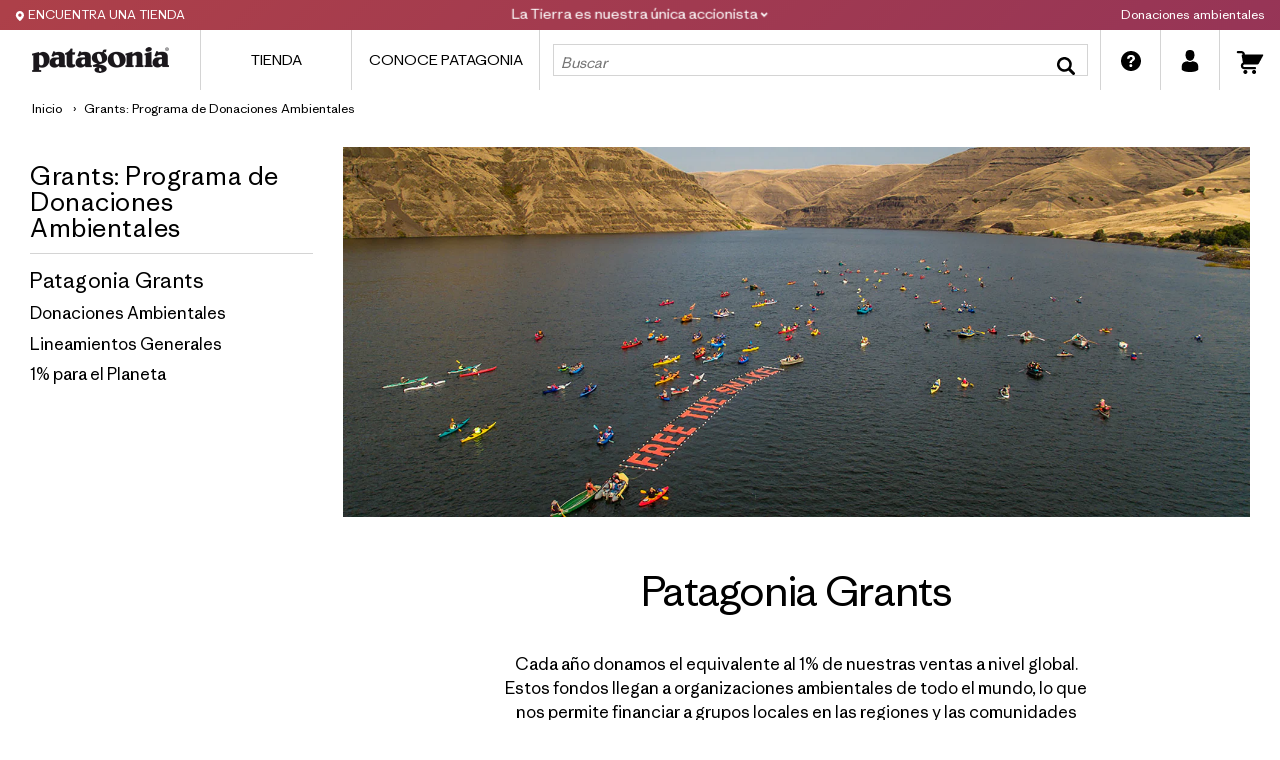

--- FILE ---
content_type: text/html; charset=utf-8
request_url: https://ec.patagonia.com/pages/patagonia-grants
body_size: 100646
content:
<!doctype html>
<html lang="es">
  <head>
    <!-- Google tag (gtag.js) -->
    <script async="async" src="https://www.googletagmanager.com/gtag/js?id=G-B6N63X4959"></script>
    <script>
      window.dataLayer = window.dataLayer || [];
      function gtag() {
        dataLayer.push(arguments);
      }
      gtag('js', new Date());
      gtag('config', 'G-B6N63X4959');
    </script>

    <!-- yotpoa -->
    <script defer async="async">
      (function e() {
        var e = document.createElement('script');
        (e.type = 'text/javascript'),
          (e.async = true),
          (e.src = '//staticw2.yotpo.com/v4og4QfoJAvPN604zsmbu0EMVclMytoYNCY5hriK/widget.js');
        var t = document.getElementsByTagName('script')[0];
        t.parentNode.insertBefore(e, t);
      })();
    </script>

    <script src="https://iwanacash.com/service/trackCommerce.js" defer async="async"></script>
    <script>
      history.scrollRestoration = 'manual';
    </script>
    <!-- test themeKit -->
    <meta http-equiv="x-ua-compatible" content="ie=edge">
    <meta name="HandheldFriendly" content="True">
    <meta name="MobileOptimized" content="320">
    <meta name="viewport" content="width=device-width, initial-scale=1.0, maximum-scale=1.0, user-scalable=no">
    <link rel="canonical" href="https://ec.patagonia.com/pages/patagonia-grants">
    <link rel="shortcut icon" href="//ec.patagonia.com/cdn/shop/files/web-Patagonia_FitzRoy_Skyline_PMS_32x32.jpg?v=1614293882" type="image/png">
    
    <title> Grants: Programa de Donaciones Ambientales &ndash; Patagonia Ecuador </title>
    <meta name="description" content="Cada año donamos el equivalente al 1% de nuestras ventas a nivel global. Estos fondos llegan a organizaciones ambientales de todo el mundo, lo que nos permite financiar a grupos locales en las regiones y las comunidades donde estamos presentes como empresa."> 
    <meta property="og:site_name" content="Patagonia Ecuador">
<meta property="og:url" content="https://ec.patagonia.com/pages/patagonia-grants">
<meta property="og:title" content="Grants: Programa de Donaciones Ambientales">
<meta property="og:type" content="website">
<meta property="og:description" content="Cada año donamos el equivalente al 1% de nuestras ventas a nivel global. Estos fondos llegan a organizaciones ambientales de todo el mundo, lo que nos permite financiar a grupos locales en las regiones y las comunidades donde estamos presentes como empresa.">



<meta name="twitter:site" content="@">

<meta name="twitter:title" content="Grants: Programa de Donaciones Ambientales">
<meta name="twitter:description" content="Cada año donamos el equivalente al 1% de nuestras ventas a nivel global. Estos fondos llegan a organizaciones ambientales de todo el mundo, lo que nos permite financiar a grupos locales en las regiones y las comunidades donde estamos presentes como empresa.">


    <meta name="theme-color" content="#000000">
    <link href="//ec.patagonia.com/cdn/shop/t/127/assets/fonts.css?v=174179025538851106751768848387" rel="stylesheet" type="text/css" media="all" />
    <link href="//ec.patagonia.com/cdn/shop/t/127/assets/main.scss?v=96925145177872720441768848462" rel="stylesheet" type="text/css" media="all" />
    <link href="//ec.patagonia.com/cdn/shop/t/127/assets/custom.scss.css?v=37536833779187481231768848381" rel="stylesheet" type="text/css" media="all" />
    <link href="//ec.patagonia.com/cdn/shop/t/127/assets/header-fix.scss?v=7853" rel="stylesheet" type="text/css" media="all" />
    <script>window.performance && window.performance.mark && window.performance.mark('shopify.content_for_header.start');</script><meta id="shopify-digital-wallet" name="shopify-digital-wallet" content="/44320391332/digital_wallets/dialog">
<script async="async" src="/checkouts/internal/preloads.js?locale=es-EC"></script>
<script id="shopify-features" type="application/json">{"accessToken":"95af12bc4739e9ed018b7d3884cd61cb","betas":["rich-media-storefront-analytics"],"domain":"ec.patagonia.com","predictiveSearch":true,"shopId":44320391332,"locale":"es"}</script>
<script>var Shopify = Shopify || {};
Shopify.shop = "patagoniaecuador.myshopify.com";
Shopify.locale = "es";
Shopify.currency = {"active":"USD","rate":"1.0"};
Shopify.country = "EC";
Shopify.theme = {"name":"Copy of patagonia-ec-shopify\/main (PRINCIPAL)","id":183672635759,"schema_name":"PATAGONIA CHILE","schema_version":"1.0","theme_store_id":null,"role":"main"};
Shopify.theme.handle = "null";
Shopify.theme.style = {"id":null,"handle":null};
Shopify.cdnHost = "ec.patagonia.com/cdn";
Shopify.routes = Shopify.routes || {};
Shopify.routes.root = "/";</script>
<script type="module">!function(o){(o.Shopify=o.Shopify||{}).modules=!0}(window);</script>
<script>!function(o){function n(){var o=[];function n(){o.push(Array.prototype.slice.apply(arguments))}return n.q=o,n}var t=o.Shopify=o.Shopify||{};t.loadFeatures=n(),t.autoloadFeatures=n()}(window);</script>
<script id="shop-js-analytics" type="application/json">{"pageType":"page"}</script>
<script defer="defer" async type="module" src="//ec.patagonia.com/cdn/shopifycloud/shop-js/modules/v2/client.init-shop-cart-sync_BFpxDrjM.es.esm.js"></script>
<script defer="defer" async type="module" src="//ec.patagonia.com/cdn/shopifycloud/shop-js/modules/v2/chunk.common_CnP21gUX.esm.js"></script>
<script defer="defer" async type="module" src="//ec.patagonia.com/cdn/shopifycloud/shop-js/modules/v2/chunk.modal_D61HrJrg.esm.js"></script>
<script type="module">
  await import("//ec.patagonia.com/cdn/shopifycloud/shop-js/modules/v2/client.init-shop-cart-sync_BFpxDrjM.es.esm.js");
await import("//ec.patagonia.com/cdn/shopifycloud/shop-js/modules/v2/chunk.common_CnP21gUX.esm.js");
await import("//ec.patagonia.com/cdn/shopifycloud/shop-js/modules/v2/chunk.modal_D61HrJrg.esm.js");

  window.Shopify.SignInWithShop?.initShopCartSync?.({"fedCMEnabled":true,"windoidEnabled":true});

</script>
<script>(function() {
  var isLoaded = false;
  function asyncLoad() {
    if (isLoaded) return;
    isLoaded = true;
    var urls = ["https:\/\/formbuilder.hulkapps.com\/skeletopapp.js?shop=patagoniaecuador.myshopify.com","https:\/\/cdn.shopify.com\/s\/files\/1\/0184\/4255\/1360\/files\/whatsapp.v5.min.js?v=1656493607\u0026shop=patagoniaecuador.myshopify.com"];
    for (var i = 0; i < urls.length; i++) {
      var s = document.createElement('script');
      s.type = 'text/javascript';
      s.async = true;
      s.src = urls[i];
      var x = document.getElementsByTagName('script')[0];
      x.parentNode.insertBefore(s, x);
    }
  };
  if(window.attachEvent) {
    window.attachEvent('onload', asyncLoad);
  } else {
    window.addEventListener('load', asyncLoad, false);
  }
})();</script>
<script id="__st">var __st={"a":44320391332,"offset":-18000,"reqid":"dc4cb5d2-de36-4e05-8ada-86b98709d365-1769900432","pageurl":"ec.patagonia.com\/pages\/patagonia-grants","s":"pages-64019071140","u":"e8f7bae44482","p":"page","rtyp":"page","rid":64019071140};</script>
<script>window.ShopifyPaypalV4VisibilityTracking = true;</script>
<script id="captcha-bootstrap">!function(){'use strict';const t='contact',e='account',n='new_comment',o=[[t,t],['blogs',n],['comments',n],[t,'customer']],c=[[e,'customer_login'],[e,'guest_login'],[e,'recover_customer_password'],[e,'create_customer']],r=t=>t.map((([t,e])=>`form[action*='/${t}']:not([data-nocaptcha='true']) input[name='form_type'][value='${e}']`)).join(','),a=t=>()=>t?[...document.querySelectorAll(t)].map((t=>t.form)):[];function s(){const t=[...o],e=r(t);return a(e)}const i='password',u='form_key',d=['recaptcha-v3-token','g-recaptcha-response','h-captcha-response',i],f=()=>{try{return window.sessionStorage}catch{return}},m='__shopify_v',_=t=>t.elements[u];function p(t,e,n=!1){try{const o=window.sessionStorage,c=JSON.parse(o.getItem(e)),{data:r}=function(t){const{data:e,action:n}=t;return t[m]||n?{data:e,action:n}:{data:t,action:n}}(c);for(const[e,n]of Object.entries(r))t.elements[e]&&(t.elements[e].value=n);n&&o.removeItem(e)}catch(o){console.error('form repopulation failed',{error:o})}}const l='form_type',E='cptcha';function T(t){t.dataset[E]=!0}const w=window,h=w.document,L='Shopify',v='ce_forms',y='captcha';let A=!1;((t,e)=>{const n=(g='f06e6c50-85a8-45c8-87d0-21a2b65856fe',I='https://cdn.shopify.com/shopifycloud/storefront-forms-hcaptcha/ce_storefront_forms_captcha_hcaptcha.v1.5.2.iife.js',D={infoText:'Protegido por hCaptcha',privacyText:'Privacidad',termsText:'Términos'},(t,e,n)=>{const o=w[L][v],c=o.bindForm;if(c)return c(t,g,e,D).then(n);var r;o.q.push([[t,g,e,D],n]),r=I,A||(h.body.append(Object.assign(h.createElement('script'),{id:'captcha-provider',async:!0,src:r})),A=!0)});var g,I,D;w[L]=w[L]||{},w[L][v]=w[L][v]||{},w[L][v].q=[],w[L][y]=w[L][y]||{},w[L][y].protect=function(t,e){n(t,void 0,e),T(t)},Object.freeze(w[L][y]),function(t,e,n,w,h,L){const[v,y,A,g]=function(t,e,n){const i=e?o:[],u=t?c:[],d=[...i,...u],f=r(d),m=r(i),_=r(d.filter((([t,e])=>n.includes(e))));return[a(f),a(m),a(_),s()]}(w,h,L),I=t=>{const e=t.target;return e instanceof HTMLFormElement?e:e&&e.form},D=t=>v().includes(t);t.addEventListener('submit',(t=>{const e=I(t);if(!e)return;const n=D(e)&&!e.dataset.hcaptchaBound&&!e.dataset.recaptchaBound,o=_(e),c=g().includes(e)&&(!o||!o.value);(n||c)&&t.preventDefault(),c&&!n&&(function(t){try{if(!f())return;!function(t){const e=f();if(!e)return;const n=_(t);if(!n)return;const o=n.value;o&&e.removeItem(o)}(t);const e=Array.from(Array(32),(()=>Math.random().toString(36)[2])).join('');!function(t,e){_(t)||t.append(Object.assign(document.createElement('input'),{type:'hidden',name:u})),t.elements[u].value=e}(t,e),function(t,e){const n=f();if(!n)return;const o=[...t.querySelectorAll(`input[type='${i}']`)].map((({name:t})=>t)),c=[...d,...o],r={};for(const[a,s]of new FormData(t).entries())c.includes(a)||(r[a]=s);n.setItem(e,JSON.stringify({[m]:1,action:t.action,data:r}))}(t,e)}catch(e){console.error('failed to persist form',e)}}(e),e.submit())}));const S=(t,e)=>{t&&!t.dataset[E]&&(n(t,e.some((e=>e===t))),T(t))};for(const o of['focusin','change'])t.addEventListener(o,(t=>{const e=I(t);D(e)&&S(e,y())}));const B=e.get('form_key'),M=e.get(l),P=B&&M;t.addEventListener('DOMContentLoaded',(()=>{const t=y();if(P)for(const e of t)e.elements[l].value===M&&p(e,B);[...new Set([...A(),...v().filter((t=>'true'===t.dataset.shopifyCaptcha))])].forEach((e=>S(e,t)))}))}(h,new URLSearchParams(w.location.search),n,t,e,['guest_login'])})(!0,!0)}();</script>
<script integrity="sha256-4kQ18oKyAcykRKYeNunJcIwy7WH5gtpwJnB7kiuLZ1E=" data-source-attribution="shopify.loadfeatures" defer="defer" src="//ec.patagonia.com/cdn/shopifycloud/storefront/assets/storefront/load_feature-a0a9edcb.js" crossorigin="anonymous"></script>
<script data-source-attribution="shopify.dynamic_checkout.dynamic.init">var Shopify=Shopify||{};Shopify.PaymentButton=Shopify.PaymentButton||{isStorefrontPortableWallets:!0,init:function(){window.Shopify.PaymentButton.init=function(){};var t=document.createElement("script");t.src="https://ec.patagonia.com/cdn/shopifycloud/portable-wallets/latest/portable-wallets.es.js",t.type="module",document.head.appendChild(t)}};
</script>
<script data-source-attribution="shopify.dynamic_checkout.buyer_consent">
  function portableWalletsHideBuyerConsent(e){var t=document.getElementById("shopify-buyer-consent"),n=document.getElementById("shopify-subscription-policy-button");t&&n&&(t.classList.add("hidden"),t.setAttribute("aria-hidden","true"),n.removeEventListener("click",e))}function portableWalletsShowBuyerConsent(e){var t=document.getElementById("shopify-buyer-consent"),n=document.getElementById("shopify-subscription-policy-button");t&&n&&(t.classList.remove("hidden"),t.removeAttribute("aria-hidden"),n.addEventListener("click",e))}window.Shopify?.PaymentButton&&(window.Shopify.PaymentButton.hideBuyerConsent=portableWalletsHideBuyerConsent,window.Shopify.PaymentButton.showBuyerConsent=portableWalletsShowBuyerConsent);
</script>
<script data-source-attribution="shopify.dynamic_checkout.cart.bootstrap">document.addEventListener("DOMContentLoaded",(function(){function t(){return document.querySelector("shopify-accelerated-checkout-cart, shopify-accelerated-checkout")}if(t())Shopify.PaymentButton.init();else{new MutationObserver((function(e,n){t()&&(Shopify.PaymentButton.init(),n.disconnect())})).observe(document.body,{childList:!0,subtree:!0})}}));
</script>

<script>window.performance && window.performance.mark && window.performance.mark('shopify.content_for_header.end');</script>
    <script src="https://cdnjs.cloudflare.com/ajax/libs/jquery/3.3.1/jquery.min.js"></script>
    <div id="shopify-section-filter-menu-settings" class="shopify-section">




</div>
    <meta name="google-site-verification" content="SWigZBn0gh-Oh1HV1ec_qNqvVjPbE-q3hNlFnUt3OvE">
    <!-- Google Tag Manager -->
    <!--
      <script>(function(w,d,s,l,i){w[l]=w[l]||[];w[l].push({'gtm.start':
      new Date().getTime(),event:'gtm.js'});var f=d.getElementsByTagName(s)[0],
      j=d.createElement(s),dl=l!='dataLayer'?'&l='+l:'';j.async=true;j.src=
      'https://www.googletagmanager.com/gtm.js?id='+i+dl;f.parentNode.insertBefore(j,f);
      })(window,document,'script','dataLayer','GTM-KH8M7ZW');</script>
    -->
    <!-- End Google Tag Manager -->
    <script src="https://cdnjs.cloudflare.com/ajax/libs/lazysizes/5.3.2/lazysizes.min.js" defer></script>

    
    
    
    
    
    
    
    
    
    
    
    
    
    
    
    
    
    
    
    
    
    
    
    
    
    
    
    
    

    

    

    

    

    

    

    <!-- begin-bc-sf-filter-css -->
    <style data-id="bc-sf-filter-style" type="text/css">
      #bc-sf-filter-options-wrapper .bc-sf-filter-option-block .bc-sf-filter-block-title h3,
      #bc-sf-filter-tree-h .bc-sf-filter-option-block .bc-sf-filter-block-title a {text-transform: none !important;}
    
     .bc-sf-filter-option-block .bc-sf-filter-block-title h3>span:before {}
      .bc-sf-filter-option-block .bc-sf-filter-block-title h3>span.up:before {}
    
      #bc-sf-filter-options-wrapper .bc-sf-filter-option-block .bc-sf-filter-block-content ul li a,
      #bc-sf-filter-tree-h .bc-sf-filter-option-block .bc-sf-filter-block-content ul li a,
      .bc-sf-filter-option-block-sub_category .bc-sf-filter-block-content ul li h3 a,
      .bc-sf-filter-selection-wrapper .bc-sf-filter-selected-items .selected-item>a,
      .bc-sf-filter-selection-wrapper .bc-sf-filter-block-title h3,
      .bc-sf-filter-clear, 
      .bc-sf-filter-clear-all{}
    
      .bc-sf-filter-option-block-sub_category .bc-sf-filter-option-single-list li span.sub-icon:before {}
      .bc-sf-filter-option-block-sub_category .bc-sf-filter-option-single-list li span.sub-icon.sub-up:before {}

      #bc-sf-filter-tree-mobile button {}
    </style><link href="//ec.patagonia.com/cdn/shop/t/127/assets/bc-sf-filter.scss.css?v=134391946859295897921768848462" rel="stylesheet" type="text/css" media="all" /><!--start-bc-al-css--><!--end-bc-al-css-->
    <!--start-bc-widget-css--><!--end-bc-widget-css-->

    <!-- end-bc-sf-filter-css -->

    <!-- REAMAZE INTEGRATION START - DO NOT REMOVE -->

    <!-- Reamaze Config file - DO NOT REMOVE -->
<script type="text/javascript">
  var _support = _support || { 'ui': {}, 'user': {} };
  _support.account = "patagoniachile";
</script>
    <!-- Reamaze SSO file - DO NOT REMOVE -->


    <!-- REAMAZE INTEGRATION END - DO NOT REMOVE -->
    <svg xmlns:xlink="http://www.w3.org/1999/xlink" width="0" height="0" style="position:absolute"><symbol viewBox="0 0 162 56" aria-labelledby="icon--apple-pay-button-desc icon--apple-pay-button-title" id="icon--apple-pay-button" xmlns="http://www.w3.org/2000/svg"><title id="icon--apple-pay-button-title">apple pay button</title><desc id="icon--apple-pay-button-desc">apple pay button</desc><rect fill="#FAFAFA" width="100%" height="100%" rx="28"></rect><path d="M64.911 22.628c.51-.697.856-1.633.765-2.59-.746.04-1.657.538-2.184 1.236-.474.598-.893 1.573-.784 2.49.838.08 1.675-.458 2.203-1.136"></path><path d="M65.354 23.776c-1.315-.072-2.433.69-3.061.69-.629 0-1.59-.653-2.631-.636-1.354.019-2.61.726-3.297 1.85-1.414 2.25-.373 5.589 1.001 7.421.667.907 1.472 1.905 2.532 1.87 1-.037 1.393-.6 2.61-.6 1.217 0 1.57.6 2.63.581 1.1-.018 1.786-.907 2.454-1.815.765-1.033 1.079-2.03 1.099-2.086-.02-.018-2.12-.762-2.14-2.993-.02-1.87 1.65-2.758 1.728-2.813-.943-1.287-2.415-1.432-2.925-1.469M75.116 28.364h2.782c2.111 0 3.313-1.018 3.313-2.784 0-1.766-1.202-2.775-3.302-2.775h-2.793v5.56zm3.432-7.393c3.031 0 5.143 1.873 5.143 4.6 0 2.735-2.155 4.617-5.219 4.617h-3.356v4.783H72.69v-14h5.857zM92.288 31.109v-.777l-2.782.153c-1.564.087-2.38.585-2.38 1.457 0 .844.85 1.39 2.18 1.39 1.697 0 2.982-.93 2.982-2.223zM84.691 32c0-1.774 1.575-2.79 4.48-2.943l3.117-.163v-.767c0-1.122-.86-1.735-2.39-1.735-1.263 0-2.18.556-2.37 1.41h-2.257c.068-1.794 2.034-3.097 4.694-3.097 2.86 0 4.726 1.284 4.726 3.278v6.883h-2.313v-1.658h-.056c-.66 1.083-2.112 1.763-3.687 1.763-2.324 0-3.944-1.188-3.944-2.971zM97.84 38.646v-1.683c.156.02.531.039.73.039 1.094 0 1.714-.409 2.09-1.46l.22-.622-4.19-10.215h2.587l2.92 8.289h.055l2.918-8.29h2.52l-4.344 10.732c-.995 2.461-2.134 3.269-4.544 3.269-.188 0-.796-.02-.961-.059"></path></symbol><symbol viewBox="0 0 46 20" id="icon--apple-pay-white" xmlns="http://www.w3.org/2000/svg"><g fill="#FFF" fill-rule="nonzero"><path d="M8.688 2.53c.52-.656.871-1.537.778-2.437C8.707.132 7.781.6 7.244 1.256c-.481.563-.908 1.48-.796 2.343.852.074 1.703-.431 2.24-1.069M9.457 3.767c-1.238-.075-2.29.71-2.881.71-.592 0-1.497-.673-2.476-.654-1.274.018-2.456.747-3.102 1.906-1.33 2.317-.351 5.755.942 7.643.628.934 1.385 1.962 2.382 1.925.942-.037 1.311-.616 2.457-.616 1.144 0 1.477.616 2.474.598 1.035-.019 1.681-.935 2.31-1.87.72-1.064 1.015-2.092 1.033-2.148-.018-.02-1.994-.786-2.013-3.084-.018-1.925 1.552-2.84 1.626-2.897-.887-1.326-2.272-1.476-2.752-1.513"></path><g><path d="M21.303.912c2.746 0 4.659 1.931 4.659 4.743 0 2.822-1.952 4.763-4.728 4.763h-3.041v4.933h-2.197V.912h5.307zm-3.11 7.625h2.52c1.914 0 3.002-1.05 3.002-2.872 0-1.82-1.088-2.862-2.991-2.862h-2.531v5.734zM26.507 12.36c0-1.852 1.383-2.912 3.933-3.072l2.737-.17v-.801c0-1.17-.756-1.811-2.1-1.811-1.108 0-1.912.58-2.079 1.47h-1.981c.059-1.87 1.785-3.231 4.12-3.231 2.51 0 4.149 1.34 4.149 3.422v7.184h-2.03v-1.73h-.05c-.579 1.13-1.854 1.84-3.237 1.84-2.04 0-3.462-1.24-3.462-3.101zm6.67-.931v-.81l-2.443.16c-1.373.09-2.089.61-2.089 1.52 0 .881.746 1.452 1.913 1.452 1.49 0 2.619-.971 2.619-2.322zM37.152 19.214v-1.731c.138.02.471.04.648.04.97 0 1.52-.42 1.854-1.501l.196-.64-3.718-10.507h2.295l2.59 8.525h.049l2.59-8.525h2.236l-3.855 11.037c-.883 2.531-1.893 3.362-4.031 3.362-.167 0-.707-.02-.854-.06z"></path></g></g></symbol><symbol viewBox="0 0 13.7 10.4" aria-labelledby="icon--check-desc icon--check-title" id="icon--check" xmlns="http://www.w3.org/2000/svg"><title id="icon--check-title">check</title><desc id="icon--check-desc">check</desc><path d="M13.4 1.1l-.8-.8c-.4-.4-1-.4-1.4 0L5.1 6.4 2.5 3.7c-.4-.4-1-.4-1.4 0l-.8.8c-.4.4-.4 1 0 1.4L4.4 10c.4.4 1 .4 1.4 0l.7-.7 6.8-6.8c.5-.4.5-1 .1-1.4z"></path></symbol><symbol viewBox="0 0 17 11" aria-labelledby="icon--chevron-down-desc icon--chevron-down-title" id="icon--chevron-down" xmlns="http://www.w3.org/2000/svg"><title id="icon--chevron-down-title">chevron down</title><desc id="icon--chevron-down-desc">chevron down</desc><path d="M10.6 8.9l5.7-5.7c.4-.4.4-1 0-1.4L14.9.4c-.4-.4-1-.4-1.4 0l-5 4.9-5-4.9c-.4-.4-1-.4-1.4 0L.7 1.8c-.4.4-.4 1 0 1.4l7.1 7.1c.4.4 1 .4 1.4 0l1.4-1.4z"></path></symbol><symbol viewBox="0 0 44 44" aria-labelledby="icon--circle-info-desc icon--circle-info-title" id="icon--circle-info" xmlns="http://www.w3.org/2000/svg"><title id="icon--circle-info-title">circle info</title><desc id="icon--circle-info-desc">circle info</desc><g data-name="Layer 2"><path d="M22 44a22 22 0 1 1 22-22 22 22 0 0 1-22 22zm0-40a18 18 0 1 0 18 18A18 18 0 0 0 22 4zm0 10.5a1.67 1.67 0 1 1-1.67 1.67A1.67 1.67 0 0 1 22 14.5zm-.67 5h1.34a1 1 0 0 1 1 1v8a1 1 0 0 1-1 1h-1.34a1 1 0 0 1-1-1v-8a1 1 0 0 1 1-1z" data-name="Layer 1"></path></g></symbol><symbol viewBox="0 0 44 44" aria-labelledby="icon--cta-circle--check-desc icon--cta-circle--check-title" id="icon--cta-circle--check" xmlns="http://www.w3.org/2000/svg"><title id="icon--cta-circle--check-title">cta circle check</title><desc id="icon--cta-circle--check-desc">cta circle check</desc><path d="M28.6 17.9l-.8-.8c-.4-.4-1-.4-1.4 0l-6.1 6.1-2.6-2.6c-.4-.4-1-.4-1.4 0l-.8.8c-.4.4-.4 1 0 1.4l4.1 4.1c.4.4 1 .4 1.4 0l.7-.7 6.8-6.8c.5-.5.5-1.1.1-1.5z"></path></symbol><symbol viewBox="0 0 30 30" aria-labelledby="icon--cta-link--arrow-left-desc icon--cta-link--arrow-left-title" id="icon--cta-link--arrow-left" xmlns="http://www.w3.org/2000/svg"><title id="icon--cta-link--arrow-left-title">cta link arrow left</title><desc id="icon--cta-link--arrow-left-desc">cta link arrow left</desc><path d="M13.9 9.1l-1.4-1.4c-.4-.4-1-.4-1.4 0L4 14.8c-.4.4-.4 1 0 1.4l1.4 1.4 5.7 5.7c.4.4 1 .4 1.4 0l1.4-1.4c.4-.4.4-1 0-1.4l-4.9-5 4.9-4.9c.4-.5.4-1.1 0-1.5z"></path></symbol><symbol viewBox="0 0 24 24" aria-labelledby="icon--expand-desc icon--expand-title" id="icon--expand" xmlns="http://www.w3.org/2000/svg"><title id="icon--expand-title">Expand</title><desc id="icon--expand-desc">expand icon</desc><g fill-rule="evenodd"><path d="M18.667 4C19.403 4 20 4.597 20 5.333v6.477c0 .736-.597 1.333-1.333 1.333h-.381a1.333 1.333 0 0 1-1.334-1.333V7.047H12.19a1.333 1.333 0 0 1-1.333-1.333v-.38c0-.737.597-1.334 1.333-1.334zM5.333 20A1.333 1.333 0 0 1 4 18.667V12.19c0-.736.597-1.333 1.333-1.333h.381c.737 0 1.334.597 1.334 1.333v4.763h4.762c.736 0 1.333.596 1.333 1.333v.38c0 .737-.597 1.334-1.333 1.334z"></path></g></symbol><symbol class="half-star" viewBox="0 0 24 24" id="icon--half_star" xmlns="http://www.w3.org/2000/svg"><g fill="none" fill-rule="evenodd"><path d="M24 9.3c0 .273-.188.53-.375.726l-5.236 5.354 1.24 7.561c.015.106.015.197.015.303 0 .393-.173.756-.591.756-.202 0-.404-.076-.577-.181L12 20.249l-6.476 3.57c-.187.105-.375.181-.577.181-.418 0-.606-.363-.606-.756 0-.106.015-.197.03-.303l1.24-7.561-5.25-5.354C.188 9.83 0 9.573 0 9.301c0-.454.447-.636.808-.696L8.048 7.5 11.293.62c.13-.287.375-.62.707-.62.332 0 .577.333.707.62l3.245 6.88 7.24 1.105c.346.06.808.242.808.696z" fill="#999"></path><path class="half-star-fill" d="M12 20.25l-6.476 3.569c-.187.105-.375.181-.577.181-.418 0-.606-.363-.606-.756 0-.106.015-.197.03-.303l1.24-7.561-5.25-5.354C.188 9.83 0 9.573 0 9.301c0-.454.447-.636.808-.696L8.048 7.5 11.293.62c.13-.287.375-.62.707-.62v20.25z"></path></g></symbol><symbol viewBox="0 0 24 24" aria-labelledby="icon--happy-face-desc icon--happy-face-title" id="icon--happy-face" xmlns="http://www.w3.org/2000/svg"><title id="icon--happy-face-title">Helpful</title><desc id="icon--happy-face-desc">Icon of a happy face</desc><g fill-rule="evenodd"><circle fill="inherit" cx="12" cy="12" r="10"></circle><path d="M7.793 16.243a6 6 0 0 0 8.485 0 1 1 0 1 0-1.414-1.415 4 4 0 0 1-5.657 0 1 1 0 0 0-1.414 1.415z" fill="#FFF" fill-rule="nonzero"></path><circle fill="#FFF" fill-rule="nonzero" cx="15.5" cy="10" r="1.5"></circle><circle fill="#FFF" fill-rule="nonzero" cx="8.5" cy="10" r="1.5"></circle></g></symbol><symbol viewBox="0 0 124.22 26.16" aria-labelledby="icon--itunes-desc icon--itunes-title" id="icon--itunes" xmlns="http://www.w3.org/2000/svg"><title id="icon--itunes-title">iTunes</title><desc id="icon--itunes-desc">iTunes Logo</desc><path d="M30.945 12.314a1.07 1.07 0 0 1 1.078-1.069c.604 0 1.086.475 1.086 1.069 0 .586-.482 1.061-1.086 1.061a1.07 1.07 0 0 1-1.078-1.061zm.146 2.388h1.862v9.069h-1.862v-9.069zm6.818 9.07V12.995h-3.811v-1.664h9.544v1.664H39.84v10.776h-1.931zm13.513 0h-1.785v-1.561h-.043c-.517 1.086-1.422 1.664-2.811 1.664-1.974 0-3.181-1.276-3.181-3.354v-5.819h1.862v5.457c0 1.379.655 2.112 1.939 2.112 1.345 0 2.155-.931 2.155-2.345v-5.224h1.862v9.07zm1.831-9.07h1.775v1.543h.044c.543-1.086 1.457-1.646 2.854-1.646 2 0 3.146 1.285 3.146 3.362v5.811h-1.871v-5.449c0-1.362-.629-2.121-1.939-2.121-1.336 0-2.146.948-2.146 2.345v5.225h-1.862v-9.07zm17.384 6.406c-.25 1.647-1.854 2.776-3.905 2.776-2.638 0-4.276-1.768-4.276-4.604 0-2.845 1.647-4.69 4.199-4.69 2.509 0 4.086 1.724 4.086 4.475v.638h-6.405v.112c0 1.552.975 2.569 2.439 2.569 1.035 0 1.846-.491 2.096-1.276h1.766zm-6.293-2.707h4.534c-.043-1.388-.931-2.302-2.224-2.302-1.285 0-2.215.931-2.31 2.302zm11.22-3.802c2.009 0 3.448 1.112 3.491 2.715h-1.75c-.077-.802-.759-1.293-1.793-1.293-1.009 0-1.682.465-1.682 1.172 0 .543.448.905 1.389 1.138l1.525.354c1.828.439 2.518 1.112 2.518 2.44 0 1.638-1.552 2.759-3.768 2.759-2.138 0-3.577-1.095-3.716-2.75h1.845c.13.871.828 1.336 1.957 1.336 1.112 0 1.811-.457 1.811-1.181 0-.561-.345-.862-1.293-1.104l-1.621-.396c-1.638-.396-2.465-1.233-2.465-2.492 0-1.604 1.439-2.698 3.552-2.698zm10.296 5.707c.138 1.233 1.336 2.043 2.975 2.043 1.568 0 2.698-.811 2.698-1.923 0-.965-.682-1.543-2.293-1.939l-1.612-.388c-2.285-.552-3.346-1.621-3.346-3.354 0-2.147 1.871-3.621 4.526-3.621 2.63 0 4.432 1.474 4.492 3.621h-1.88c-.112-1.242-1.138-1.992-2.638-1.992s-2.526.759-2.526 1.862c0 .879.655 1.396 2.259 1.793l1.371.336c2.552.604 3.612 1.629 3.612 3.449 0 2.328-1.854 3.785-4.803 3.785-2.759 0-4.621-1.423-4.741-3.673h1.906zm11.555-7.751v2.147h1.724v1.474h-1.724v5c0 .776.345 1.138 1.104 1.138.189 0 .491-.026.612-.043v1.465c-.207.052-.621.086-1.035.086-1.836 0-2.552-.69-2.552-2.448v-5.199h-1.319v-1.474h1.319v-2.147h1.871zm2.489 6.682c0-2.854 1.682-4.647 4.303-4.647 2.629 0 4.302 1.793 4.302 4.647 0 2.862-1.664 4.647-4.302 4.647-2.639 0-4.303-1.785-4.303-4.647zm6.708 0c0-1.957-.896-3.112-2.405-3.112s-2.405 1.164-2.405 3.112c0 1.965.896 3.112 2.405 3.112s2.405-1.147 2.405-3.112zm3.331-4.535h1.775v1.543h.044c.284-1.026 1.111-1.638 2.181-1.638.268 0 .491.035.638.069v1.741c-.146-.06-.474-.112-.836-.112-1.198 0-1.939.81-1.939 2.086v5.379h-1.862v-9.068zm13.178 6.406c-.25 1.647-1.854 2.776-3.905 2.776-2.638 0-4.276-1.768-4.276-4.604 0-2.845 1.647-4.69 4.199-4.69 2.509 0 4.086 1.724 4.086 4.475v.638h-6.405v.112c0 1.552.975 2.569 2.439 2.569 1.035 0 1.846-.491 2.096-1.276h1.766zm-6.293-2.707h4.534c-.043-1.388-.931-2.302-2.224-2.302-1.284 0-2.215.931-2.31 2.302z"></path><defs><path id="a" d="M0 0h25.164v25.164H0z"></path></defs><clipPath id="b"><use xmlns:xlink="http://www.w3.org/1999/xlink" xlink:href="#a" overflow="visible"></use></clipPath><g clip-path="url(#b)"><defs><path id="c" d="M7.72 0c-.25 0-.5 0-.75.002-.253.001-.506.004-.759.011a11.06 11.06 0 0 0-1.654.145c-.553.1-1.068.262-1.571.518a5.296 5.296 0 0 0-2.31 2.31 5.595 5.595 0 0 0-.518 1.572C.06 5.103.028 5.659.013 6.211c-.007.253-.01.506-.011.759C0 7.211 0 7.452 0 7.693V17.47a87.123 87.123 0 0 0 .013 1.482c.015.551.047 1.107.145 1.653.099.554.262 1.069.518 1.572a5.296 5.296 0 0 0 2.31 2.31 5.599 5.599 0 0 0 1.571.518c.545.098 1.102.131 1.653.145.253.007.506.01.759.011.25.002.5.002.75.002H17.444c.25 0 .5 0 .75-.002.253-.002.506-.004.759-.011a11.035 11.035 0 0 0 1.653-.145 5.567 5.567 0 0 0 1.571-.518 5.296 5.296 0 0 0 2.31-2.31 5.595 5.595 0 0 0 .518-1.572c.098-.545.13-1.101.145-1.653.007-.253.01-.506.011-.759l.002-.724V7.694c0-.241 0-.483-.002-.724-.002-.253-.004-.506-.011-.759a11.058 11.058 0 0 0-.145-1.653 5.563 5.563 0 0 0-.518-1.572 5.296 5.296 0 0 0-2.31-2.31 5.599 5.599 0 0 0-1.571-.518 10.916 10.916 0 0 0-1.653-.145c-.253-.007-.506-.01-.759-.011-.25-.002-.5-.002-.75-.002H7.72z"></path></defs><clipPath id="d"><use xlink:href="#c" overflow="visible"></use></clipPath><linearGradient id="e" gradientUnits="userSpaceOnUse" x1="-1245.575" y1="-853.435" x2="-1245.549" y2="-853.435" gradientTransform="matrix(0 961.0199 961.0199 0 820180.188 1197022.625)"><stop offset="0" stop-color="#ef4db7"></stop><stop offset="1" stop-color="#c643fd"></stop></linearGradient><path clip-path="url(#d)" fill="url(#e)" d="M0 0h25.164v25.164H0z"></path></g><g clip-path="url(#b)"><defs><path id="f" d="M12.425 3.198a.521.521 0 0 0-.137.13l-.021.028a1.182 1.182 0 0 0-.137.261c-.104.269-.2.541-.289.815l-1.682 5.176h4.836l-1.682-5.176a16.77 16.77 0 0 0-.289-.815 1.16 1.16 0 0 0-.137-.261l-.021-.028a.505.505 0 0 0-.137-.13.288.288 0 0 0-.152-.045.288.288 0 0 0-.152.045"></path></defs><clipPath id="g"><use xlink:href="#f" overflow="visible"></use></clipPath><radialGradient id="h" cx="-1245.758" cy="-855.891" r=".026" gradientTransform="matrix(717.8253 0 0 -717.8253 894237.313 -614363.313)" gradientUnits="userSpaceOnUse"><stop offset="0" stop-color="#fbe3f8"></stop><stop offset=".745" stop-color="#fbe3f8"></stop><stop offset=".808" stop-color="#fadef6"></stop><stop offset=".88" stop-color="#f9d1f0"></stop><stop offset=".955" stop-color="#f6bae7"></stop><stop offset=".98" stop-color="#f5b1e3"></stop><stop offset="1" stop-color="#f5b1e3"></stop></radialGradient><path clip-path="url(#g)" fill="url(#h)" d="M10.159 3.153h4.836v6.456h-4.836z"></path></g><g clip-path="url(#b)"><defs><path id="i" d="M12.577 17.05l4.403 3.198c.233.17.471.333.714.49.083.054.171.099.264.131l.034.011c.068.02.129.029.188.025a.285.285 0 0 0 .149-.053.286.286 0 0 0 .096-.126.527.527 0 0 0 .035-.186v-.035a1.158 1.158 0 0 0-.043-.292 15.801 15.801 0 0 0-.245-.83l-1.682-5.175-3.913 2.842z"></path></defs><clipPath id="j"><use xlink:href="#i" overflow="visible"></use></clipPath><radialGradient id="k" cx="-1245.758" cy="-855.891" r=".026" gradientTransform="matrix(717.8253 0 0 -717.8253 894237.313 -614363.313)" gradientUnits="userSpaceOnUse"><stop offset="0" stop-color="#f9e3fb"></stop><stop offset=".746" stop-color="#f9e3fb"></stop><stop offset=".81" stop-color="#f8defb"></stop><stop offset=".883" stop-color="#f3d0fa"></stop><stop offset=".96" stop-color="#ecbaf9"></stop><stop offset=".981" stop-color="#eab2f9"></stop><stop offset="1" stop-color="#eab2f9"></stop></radialGradient><path clip-path="url(#j)" fill="url(#k)" d="M12.577 14.208h5.882v6.701h-5.882z"></path></g><g clip-path="url(#b)"><defs><path id="l" d="M4.717 9.609c-.288 0-.577.008-.865.023a1.16 1.16 0 0 0-.291.05l-.033.011a.495.495 0 0 0-.166.09.285.285 0 0 0-.09.13.29.29 0 0 0-.004.158.52.52 0 0 0 .081.171l.021.029c.059.079.129.149.206.211.224.182.453.358.686.527l4.402 3.199 1.494-4.599H4.717z"></path></defs><clipPath id="m"><use xlink:href="#l" overflow="visible"></use></clipPath><radialGradient id="n" cx="-1245.856" cy="-856.099" r=".026" gradientTransform="matrix(978.9961 0 0 -978.9961 1219679.125 -838118)" gradientUnits="userSpaceOnUse"><stop offset="0" stop-color="#fae1f8"></stop><stop offset=".6" stop-color="#fae1f8"></stop><stop offset=".85" stop-color="#f7d6f7"></stop><stop offset="1" stop-color="#f7d6f7"></stop></radialGradient><path clip-path="url(#m)" fill="url(#n)" d="M3.254 9.609h6.904v4.599H3.254z"></path></g><g clip-path="url(#b)"><defs><path id="o" d="M6.983 19.383c-.089.274-.171.551-.245.83a1.249 1.249 0 0 0-.043.292v.035a.505.505 0 0 0 .035.186.286.286 0 0 0 .096.126c.042.03.092.048.149.053a.494.494 0 0 0 .188-.025l.034-.011c.093-.032.182-.077.264-.131.242-.157.48-.32.713-.49l4.403-3.199-2.483-1.804-1.43-1.039-1.681 5.177z"></path></defs><clipPath id="p"><use xlink:href="#o" overflow="visible"></use></clipPath><radialGradient id="q" cx="-1246.735" cy="-855.424" r=".026" gradientTransform="matrix(696.9604 0 0 -696.9604 868944.875 -596170.188)" gradientUnits="userSpaceOnUse"><stop offset="0" stop-color="#fae9fc"></stop><stop offset=".669" stop-color="#fae9fc"></stop><stop offset=".812" stop-color="#f8defa"></stop><stop offset=".91" stop-color="#f6d4f8"></stop><stop offset="1" stop-color="#f6d4f8"></stop></radialGradient><path clip-path="url(#p)" fill="url(#q)" d="M6.695 14.208h5.882v6.701H6.695z"></path></g><g clip-path="url(#b)"><defs><path id="r" d="M14.995 9.609l1.494 4.599 4.403-3.199c.233-.17.462-.345.686-.527.077-.062.147-.132.206-.211l.021-.029a.501.501 0 0 0 .081-.171.29.29 0 0 0-.004-.158.285.285 0 0 0-.09-.13.505.505 0 0 0-.166-.09l-.033-.011a1.24 1.24 0 0 0-.291-.05 15.582 15.582 0 0 0-.865-.023h-5.442z"></path></defs><clipPath id="s"><use xlink:href="#r" overflow="visible"></use></clipPath><radialGradient id="t" cx="-1246.735" cy="-855.424" r=".026" gradientTransform="matrix(696.9604 0 0 -696.9604 868944.875 -596170.188)" gradientUnits="userSpaceOnUse"><stop offset="0" stop-color="#fae9fb"></stop><stop offset=".68" stop-color="#fae9fb"></stop><stop offset=".813" stop-color="#f8def8"></stop><stop offset=".98" stop-color="#f5caf2"></stop><stop offset="1" stop-color="#f5caf2"></stop></radialGradient><path clip-path="url(#s)" fill="url(#t)" d="M14.994 9.608h6.905v4.599h-6.905z"></path></g><path clip-path="url(#b)" fill="#FFF" d="M10.159 9.609l-1.495 4.599 1.43 1.038 2.483 1.804 3.912-2.842-1.494-4.599z"></path><g><path d="M33.443 7.683c-1.716 0-2.799-1.221-2.799-3.177 0-1.93 1.095-3.172 2.791-3.172 1.376 0 2.375.781 2.581 2.006h-.944c-.235-.73-.81-1.128-1.637-1.128-1.12 0-1.83.885-1.83 2.287 0 1.427.713 2.308 1.851 2.308.99 0 1.67-.604 1.679-1.502v-.13h-1.561v-.79h2.484v.755c-.001 1.548-1.029 2.543-2.615 2.543zM41.228 6.302c-.206.818-.936 1.322-1.98 1.322-1.309 0-2.11-.898-2.11-2.358s.818-2.388 2.106-2.388c1.271 0 2.039.869 2.039 2.304v.314h-3.227v.051c.029.801.495 1.309 1.217 1.309.545 0 .919-.197 1.087-.554h.868zm-3.172-1.473h2.308c-.021-.718-.458-1.183-1.125-1.183s-1.133.47-1.183 1.183zM43.706 1.829v1.158h.991v.76h-.991v2.35c0 .479.197.688.646.688.138 0 .218-.008.344-.021v.751a2.938 2.938 0 0 1-.491.046c-1.003 0-1.401-.353-1.401-1.234v-2.58h-.726v-.76h.726V1.829h.902zM48.239 1.615c0-.314.248-.554.583-.554.335 0 .583.239.583.554 0 .311-.248.55-.583.55-.336 0-.583-.239-.583-.55zm.134 1.351h.898v4.57h-.898v-4.57zM51.943 1.829v1.158h.991v.76h-.991v2.35c0 .479.197.688.646.688.139 0 .219-.008.345-.021v.751a2.938 2.938 0 0 1-.491.046c-1.003 0-1.401-.353-1.401-1.234v-2.58h-.727v-.76h.727V1.829h.901zM56.367 5.249c0-1.473.822-2.371 2.157-2.371 1.33 0 2.152.898 2.152 2.371 0 1.481-.818 2.375-2.152 2.375-1.339 0-2.157-.894-2.157-2.375zm3.382 0c0-.99-.444-1.569-1.225-1.569-.785 0-1.226.579-1.226 1.569 0 .999.44 1.574 1.226 1.574.78 0 1.225-.58 1.225-1.574zM61.88 2.966h.869v.726h.066c.223-.508.676-.814 1.364-.814 1.02 0 1.582.613 1.582 1.699v2.958h-.902V4.804c0-.734-.319-1.099-.986-1.099s-1.091.445-1.091 1.158v2.673h-.902v-4.57z"></path></g></symbol><symbol viewBox="0 0 20 22" aria-labelledby="icon--lock-locked-desc icon--lock-locked-title" id="icon--lock-locked" xmlns="http://www.w3.org/2000/svg"><title id="icon--lock-locked-title">lock locked</title><desc id="icon--lock-locked-desc">lock locked</desc><path d="M19 6h-4V5c0-2.8-2.2-5-5-5S5 2.2 5 5v1H1c-.6 0-1 .4-1 1v14c0 .6.4 1 1 1h18c.6 0 1-.4 1-1V7c0-.6-.4-1-1-1zM7 5c0-1.7 1.3-3 3-3s3 1.3 3 3v1H7V5zm4 12H9v-6h2v6z"></path></symbol><symbol viewBox="0 0 20 24" aria-labelledby="icon--lock-unlocked-desc icon--lock-unlocked-title" id="icon--lock-unlocked" xmlns="http://www.w3.org/2000/svg"><title id="icon--lock-unlocked-title">lock unlocked</title><desc id="icon--lock-unlocked-desc">lock unlocked</desc><path d="M19 8h-4V5c0-2.8-2.2-5-5-5S5 2.2 5 5v1h2V5c0-1.7 1.3-3 3-3s3 1.3 3 3v3H1c-.6 0-1 .4-1 1v14c0 .6.4 1 1 1h18c.6 0 1-.4 1-1V9c0-.6-.4-1-1-1zm-8 11H9v-6h2v6z"></path></symbol><symbol viewBox="0 0 16 24" aria-labelledby="icon--map-pin-desc icon--map-pin-title" id="icon--map-pin" xmlns="http://www.w3.org/2000/svg"><title id="icon--map-pin-title">map pin</title><desc id="icon--map-pin-desc">map pin</desc><path d="M8 0C3.6 0 0 3.6 0 8c0 1 .1 1.9.5 2.8l5.7 12.1c.3.7 1 1.1 1.8 1.1s1.5-.4 1.8-1.1l5.7-12.1c.4-.9.5-1.8.5-2.8 0-4.4-3.6-8-8-8zm0 12c-2.2 0-4-1.8-4-4s1.8-4 4-4 4 1.8 4 4-1.8 4-4 4z"></path></symbol><symbol viewBox="0 0 20 4" aria-labelledby="icon--minus-desc icon--minus-title" id="icon--minus" xmlns="http://www.w3.org/2000/svg"><title id="icon--minus-title">minus</title><desc id="icon--minus-desc">minus</desc><path d="M19 0H1C.4 0 0 .4 0 1v2c0 .6.4 1 1 1h18c.6 0 1-.4 1-1V1c0-.6-.4-1-1-1z"></path></symbol><symbol viewBox="0 0 40 40" aria-labelledby="icon--navigation-primary--cart-desc icon--navigation-primary--cart-title" id="icon--navigation-primary--cart" xmlns="http://www.w3.org/2000/svg"><title id="icon--navigation-primary--cart-title">navigation primary cart</title><desc id="icon--navigation-primary--cart-desc">navigation primary cart</desc><path d="M29 10h-5c0-2.2-1.8-4-4-4s-4 1.8-4 4h-5c-.6 0-1 .4-1 1v18c0 .6.4 1 1 1h18c.6 0 1-.4 1-1V11c0-.6-.4-1-1-1zm-9-2c1.1 0 2 .9 2 2h-4c0-1.1.9-2 2-2z"></path></symbol><symbol viewBox="0 0 40 40" class="colored" aria-labelledby="icon--navigation-primary--cart-full-desc icon--navigation-primary--cart-full-title" id="icon--navigation-primary--cart-full" xmlns="http://www.w3.org/2000/svg"><title id="icon--navigation-primary--cart-full-title">navigation primary cart full</title><desc id="icon--navigation-primary--cart-full-desc">navigation primary cart full</desc><path d="M29 10h-5c0-2.2-1.8-4-4-4s-4 1.8-4 4h-5c-.6 0-1 .4-1 1v18c0 .6.4 1 1 1h18c.6 0 1-.4 1-1V11c0-.6-.4-1-1-1zm-11 0c0-1.1.9-2 2-2s2 .9 2 2h-4z"></path><circle cx="20" cy="20" r="4" fill="#fa4616"></circle></symbol><symbol viewBox="0 0 40 40" aria-labelledby="icon--navigation-primary--hamburger-desc icon--navigation-primary--hamburger-title" id="icon--navigation-primary--hamburger" xmlns="http://www.w3.org/2000/svg"><title id="icon--navigation-primary--hamburger-title">navigation primary hamburger</title><desc id="icon--navigation-primary--hamburger-desc">navigation primary hamburger</desc><path d="M11 18h18c.6 0 1-.4 1-1v-2c0-.6-.4-1-1-1H11c-.6 0-1 .4-1 1v2c0 .6.4 1 1 1zM29 22H11c-.6 0-1 .4-1 1v2c0 .6.4 1 1 1h18c.6 0 1-.4 1-1v-2c0-.6-.4-1-1-1z"></path></symbol><symbol viewBox="0 0 158 42" aria-labelledby="icon--netflix-desc icon--netflix-title" id="icon--netflix" xmlns="http://www.w3.org/2000/svg"><title id="icon--netflix-title">Netflix</title><desc id="icon--netflix-desc">Netflix Logo</desc><path d="M15.042 24.109V.004h6.677v39.935c-2.442.25-4.878.518-7.31.8L6.677 18.527V41.69c-2.23.29-4.456.593-6.677.91V.003h6.346l8.696 24.105zm131.345-12.9L151.22.004h7.335l-8.698 20.158 8.698 22.432-.011.005a549.521 549.521 0 0 0-7.61-1.03l-4.88-12.59-4.93 11.421a553.415 553.415 0 0 0-7.017-.73l8.474-19.643L134.82.004h7.223l4.345 11.205zM46.685.004v6.638h-11.87v8.992c2.728-.035 6.605-.075 9.018-.069v6.58c-3.02-.038-6.429.04-9.017.067v9.96c3.945-.31 7.902-.582 11.87-.811v6.58c-6.21.357-12.393.818-18.547 1.377V.004h18.546zm82.443 0v39.2a542.49 542.49 0 0 0-6.678-.55V.003h6.678zM105.495 0v31.031c3.827.178 7.644.393 11.45.647v6.58a564.33 564.33 0 0 0-18.127-.917V.001h6.677zM71.618.004v6.638h-6.987v30.553c-2.23.058-4.456.127-6.677.21V6.643h-6.988V.004h20.652zm22.92 0v6.638H82.576v8.603h9.05v6.579h-9.05v15.19h-6.677V.005h18.639z" fill="#e50914"></path></symbol><symbol class="patagonia-loading" viewBox="0 0 253.48 140.65" aria-labelledby="icon--patagonia-loading-desc icon--patagonia-loading-title" id="icon--patagonia-loading" xmlns="http://www.w3.org/2000/svg"><title id="icon--patagonia-loading-title">Loading ...</title><desc id="icon--patagonia-loading-desc">Patagonia Loading Icon</desc><path class="mountains" d="M.75 70.66L2.6 70c2.09-.75 4.15-1.59 6.22-2.42a6.6 6.6 0 0 0 2.25-1.56 36.2 36.2 0 0 0 2.82-3.37c.76-1 1.48-2 2.19-3a48 48 0 0 1 3.6-4.2c.82-.93 1.71-1.81 2.62-2.66.7-.65 1.18-.63 1.78.11.86 1.05 1.61 2.19 2.44 3.26a42.34 42.34 0 0 0 3.94 4.53 13.37 13.37 0 0 0 2.92 2.06c2.72 1.48 5.54 2.73 8.38 3.95a36 36 0 0 1 4.21 2.05 10.71 10.71 0 0 0 3.42 1.47 3.42 3.42 0 0 0 3.6-1.33c1.69-2.18 3.35-4.4 5.06-6.57.94-1.19 2-2.31 3-3.45a6.42 6.42 0 0 1 .69-.69 1.7 1.7 0 0 1 2.59.12 50.06 50.06 0 0 0 5.19 4.9c1.09 1 2.18 2 3.29 2.91.45.39.9.78 1.38 1.13a2.06 2.06 0 0 0 2.81.07 4.4 4.4 0 0 0 1.31-1.44c.56-1 1.1-2 1.66-3 .85-1.51 1.7-3 2.59-4.52a13.25 13.25 0 0 1 1-1.45 25.92 25.92 0 0 1 5.86-5.59 1.66 1.66 0 0 1 2.48.07 5.64 5.64 0 0 1 1.07 1 33 33 0 0 1 3.21 4.49 8.29 8.29 0 0 0 3.77 3.45l9.33 4.6q.3.15.6.27c.6.26.77.26 1.14-.19 1.47-1.76 3.37-3.06 5-4.69a3.8 3.8 0 0 1 .37-.33.73.73 0 0 1 .76-.11c.65.26 1.31.51 2 .82 1 .47 2 .95 2.88 1.5a1.71 1.71 0 0 0 2-.05 15.39 15.39 0 0 0 1.72-1.31c1.47-1.37 2.93-2.74 4.34-4.18 1.89-1.94 3.68-4 5.6-5.88a22.1 22.1 0 0 0 4.06-5.82 10.41 10.41 0 0 1 1.67-2.38c3.7-4 7.46-8 11.38-11.85a1 1 0 0 1 1.29-.25 22.74 22.74 0 0 1 3.52 2c1.42 1 2 2.55 2.53 4.08a33.6 33.6 0 0 1 1.32 5.52c.47 2.45 1 4.88 1.56 7.31a4.15 4.15 0 0 0 .11.48c.34 1.14.34 1.11 1.61 1a10.27 10.27 0 0 0 3.9-1.11 4.84 4.84 0 0 1 1.84-.62 1.91 1.91 0 0 1 1.84.77 29.22 29.22 0 0 1 2.18 3.43c.64 1.13 1.21 2.3 1.78 3.47a79.51 79.51 0 0 1 3.35 9c.1.3.18.62.29.93.37 1 .64 1.17 1.71 1.09a6.64 6.64 0 0 0 2.79-.82c1.19-.65 2.38-1.3 3.53-2a21.68 21.68 0 0 1 3-1.58c2-.83 4-1.67 6-2.53a2.12 2.12 0 0 1 1.87 0c1.57.72 3.2 1.33 4.76 2.08a1.75 1.75 0 0 0 1.82 0 14.25 14.25 0 0 1 1.35-.56l7.44-3.29c.29-.13.6-.24.9-.36a.92.92 0 0 1 1.15.32c.7.83 1.39 1.67 2.12 2.47a10.92 10.92 0 0 0 4.14 2.79 3 3 0 0 0 2.35-.05 73 73 0 0 0 7.66-3.57 2.55 2.55 0 0 1 3 .16c3.19 2.25 6.6 4.15 9.92 6.2 2 1.23 4 2.36 6 3.54l1.23.7"></path><path class="mountains-animated" d="M.75 70.66L2.6 70c2.09-.75 4.15-1.59 6.22-2.42a6.6 6.6 0 0 0 2.25-1.56 36.2 36.2 0 0 0 2.82-3.37c.76-1 1.48-2 2.19-3a48 48 0 0 1 3.6-4.2c.82-.93 1.71-1.81 2.62-2.66.7-.65 1.18-.63 1.78.11.86 1.05 1.61 2.19 2.44 3.26a42.34 42.34 0 0 0 3.94 4.53 13.37 13.37 0 0 0 2.92 2.06c2.72 1.48 5.54 2.73 8.38 3.95a36 36 0 0 1 4.21 2.05 10.71 10.71 0 0 0 3.42 1.47 3.42 3.42 0 0 0 3.6-1.33c1.69-2.18 3.35-4.4 5.06-6.57.94-1.19 2-2.31 3-3.45a6.42 6.42 0 0 1 .69-.69 1.7 1.7 0 0 1 2.59.12 50.06 50.06 0 0 0 5.19 4.9c1.09 1 2.18 2 3.29 2.91.45.39.9.78 1.38 1.13a2.06 2.06 0 0 0 2.81.07 4.4 4.4 0 0 0 1.31-1.44c.56-1 1.1-2 1.66-3 .85-1.51 1.7-3 2.59-4.52a13.25 13.25 0 0 1 1-1.45 25.92 25.92 0 0 1 5.86-5.59 1.66 1.66 0 0 1 2.48.07 5.64 5.64 0 0 1 1.07 1 33 33 0 0 1 3.21 4.49 8.29 8.29 0 0 0 3.77 3.45l9.33 4.6q.3.15.6.27c.6.26.77.26 1.14-.19 1.47-1.76 3.37-3.06 5-4.69a3.8 3.8 0 0 1 .37-.33.73.73 0 0 1 .76-.11c.65.26 1.31.51 2 .82 1 .47 2 .95 2.88 1.5a1.71 1.71 0 0 0 2-.05 15.39 15.39 0 0 0 1.72-1.31c1.47-1.37 2.93-2.74 4.34-4.18 1.89-1.94 3.68-4 5.6-5.88a22.1 22.1 0 0 0 4.06-5.82 10.41 10.41 0 0 1 1.67-2.38c3.7-4 7.46-8 11.38-11.85a1 1 0 0 1 1.29-.25 22.74 22.74 0 0 1 3.52 2c1.42 1 2 2.55 2.53 4.08a33.6 33.6 0 0 1 1.32 5.52c.47 2.45 1 4.88 1.56 7.31a4.15 4.15 0 0 0 .11.48c.34 1.14.34 1.11 1.61 1a10.27 10.27 0 0 0 3.9-1.11 4.84 4.84 0 0 1 1.84-.62 1.91 1.91 0 0 1 1.84.77 29.22 29.22 0 0 1 2.18 3.43c.64 1.13 1.21 2.3 1.78 3.47a79.51 79.51 0 0 1 3.35 9c.1.3.18.62.29.93.37 1 .64 1.17 1.71 1.09a6.64 6.64 0 0 0 2.79-.82c1.19-.65 2.38-1.3 3.53-2a21.68 21.68 0 0 1 3-1.58c2-.83 4-1.67 6-2.53a2.12 2.12 0 0 1 1.87 0c1.57.72 3.2 1.33 4.76 2.08a1.75 1.75 0 0 0 1.82 0 14.25 14.25 0 0 1 1.35-.56l7.44-3.29c.29-.13.6-.24.9-.36a.92.92 0 0 1 1.15.32c.7.83 1.39 1.67 2.12 2.47a10.92 10.92 0 0 0 4.14 2.79 3 3 0 0 0 2.35-.05 73 73 0 0 0 7.66-3.57 2.55 2.55 0 0 1 3 .16c3.19 2.25 6.6 4.15 9.92 6.2 2 1.23 4 2.36 6 3.54l1.23.7"></path></symbol><symbol viewBox="0 0 12 20" aria-labelledby="icon--pause-desc icon--pause-title" id="icon--pause" xmlns="http://www.w3.org/2000/svg"><title id="icon--pause-title">pause</title><desc id="icon--pause-desc">pause</desc><path d="M11 0H9c-.6 0-1 .4-1 1v18c0 .6.4 1 1 1h2c.6 0 1-.4 1-1V1c0-.6-.4-1-1-1zM3 0H1C.4 0 0 .4 0 1v18c0 .6.4 1 1 1h2c.6 0 1-.4 1-1V1c0-.6-.4-1-1-1z"></path></symbol><symbol viewBox="0 0 24.34 24.34" aria-labelledby="icon--paw--event-desc icon--paw--event-title" id="icon--paw--event" xmlns="http://www.w3.org/2000/svg"><title id="icon--paw--event-title">paw event</title><desc id="icon--paw--event-desc">paw event</desc><path fill-rule="evenodd" d="M23.48 2.81h-3.06V.73a.87.87 0 0 0-1.72 0v2.08h-3.09V.73a.87.87 0 0 0-1.72 0v2.08H10.8V.73A.81.81 0 0 0 9.93 0a.81.81 0 0 0-.86.73v2.08H6V.73A.8.8 0 0 0 5.12 0a.8.8 0 0 0-.86.73v2.08H.86a.8.8 0 0 0-.86.74v20.06a.8.8 0 0 0 .86.73h22.62a.81.81 0 0 0 .86-.73V3.55a.81.81 0 0 0-.86-.74zM2 22.38h20.31V10.67H2zM22.31 8.72H2V4.81h2.49V5.9a.84.84 0 1 0 1.67 0V4.81h3V5.9a.84.84 0 1 0 1.68 0V4.81h3V5.9a.84.84 0 1 0 1.67 0V4.81h3V5.9a.84.84 0 1 0 1.67 0V4.81h2.13z"></path></symbol><symbol viewBox="0 0 24.79 32" aria-labelledby="icon--paw--petition-desc icon--paw--petition-title" id="icon--paw--petition" xmlns="http://www.w3.org/2000/svg"><title id="icon--paw--petition-title">paw petition</title><desc id="icon--paw--petition-desc">paw petition</desc><path fill-rule="evenodd" d="M23.87 3.89h-3.75A.92.92 0 0 0 19.2 3H18a4.51 4.51 0 0 0-4.32-3 4.58 4.58 0 0 0-4.29 3H8.31a.93.93 0 0 0-.92.85H3.55a.92.92 0 0 0-.93.9v14.1a.94.94 0 0 0-.55.26L.28 20.84a.88.88 0 0 0-.28.64.93.93 0 0 0 .27.65l2.35 2.32v4.61a.92.92 0 0 0 .93.9h4.66l1.34 1.32a1 1 0 0 0 .47.25l2.3.45h.16a.91.91 0 0 0 .65-.26.89.89 0 0 0 .26-.82l-.19-1h10.67a.91.91 0 0 0 .92-.9V4.79a.91.91 0 0 0-.92-.9zM6.38 28.15H4.47v-1.88zm5 1.79l-1-.17-8.32-8.14.86-.79 8.34 8.24zM9.24 7.08V4.86h.87a.91.91 0 0 0 .89-.68v-.06a2.72 2.72 0 0 1 5.37 0v.1a.92.92 0 0 0 .89.68h1v2.18zm-.93 1.81H19.2a.92.92 0 0 0 .93-.9V5.7h2.81v22.45H12.53L4.47 20.2V5.7h2.92V8a.91.91 0 0 0 .92.89zm.68 4a.91.91 0 1 1 0-1.81h9.43a.91.91 0 1 1 0 1.81H9m0 5.54a.91.91 0 1 1 0-1.83h9.43a.91.91 0 1 1 0 1.82H9m0-2.72a.91.91 0 1 1 0-1.81h9.43a.91.91 0 1 1 0 1.81H9m0 8.16a.91.91 0 1 1 0-1.81h9.43a.91.91 0 1 1 0 1.81H9m0-2.76a.91.91 0 1 1 0-1.81h9.43a.91.91 0 1 1 0 1.81H9" data-name="Layer 1"></path></symbol><symbol viewBox="0 0 29.48 27.22" aria-labelledby="icon--paw--volunteer-desc icon--paw--volunteer-title" id="icon--paw--volunteer" xmlns="http://www.w3.org/2000/svg"><title id="icon--paw--volunteer-title">paw volunteer</title><desc id="icon--paw--volunteer-desc">paw volunteer</desc><path fill-rule="evenodd" d="M29.41 8.49a9.34 9.34 0 0 0-3.51-6.24 9.08 9.08 0 0 0-11-.14 13.26 13.26 0 0 0-1.35-.91A9.15 9.15 0 0 0 2 3.32a9 9 0 0 0-1.6 8.33 11.39 11.39 0 0 0 3 5.16 3.29 3.29 0 0 0 1.08 2.31 3.22 3.22 0 0 0 1.52.82 3.09 3.09 0 0 0 2.51 2.45 3.42 3.42 0 0 0 .94 1.71 4.41 4.41 0 0 0 1.91 1 2.83 2.83 0 0 0 1.84 2 3.51 3.51 0 0 0 1 .16 2.92 2.92 0 0 0 2-.73l.21-.19.05-.05a15.76 15.76 0 0 0 2.23-2.41A2.79 2.79 0 0 0 21 23.4a2.62 2.62 0 0 0 1.12-1.92 3 3 0 0 0 1.75-.79 2.84 2.84 0 0 0 .81-1.81 3.06 3.06 0 0 0 1.93-.88 2.65 2.65 0 0 0 .63-2.26 9.62 9.62 0 0 0 2.17-7.25zm-12.19 3a.92.92 0 0 0-.28.66.94.94 0 0 0 .27.67l5.58 5.61a.93.93 0 0 1-.21.89 1.16 1.16 0 0 1-1 .23l-5.64-5.77a.95.95 0 0 0-1.61.64 1 1 0 0 0 .27.67l5.64 5.77a.91.91 0 0 1-.33 1 1.13 1.13 0 0 1-.76.05 3.61 3.61 0 0 0-.68-1.46 3 3 0 0 0-1.86-1A2.6 2.6 0 0 0 16 18a2.8 2.8 0 0 0-2-.95 2.87 2.87 0 0 0-.85-1.87 2.35 2.35 0 0 0-1.79-.69 2.92 2.92 0 0 0-.66-1.47 2.79 2.79 0 0 0-3.86-.43l-.08.07-2.42 2.44a9.23 9.23 0 0 1-2.16-3.9 7.17 7.17 0 0 1 1.24-6.7 7.3 7.3 0 0 1 9.25-1.67c.18.1.47.3.85.57L9.14 7.68a2.73 2.73 0 0 0-1 1.91 2.34 2.34 0 0 0 .9 1.81 4.46 4.46 0 0 0 6-.39c.6-.56 1.92-1.84 2.78-2.68L25.39 16a.74.74 0 0 1-.14.69A1.47 1.47 0 0 1 24 17l-5.45-5.49a.94.94 0 0 0-1.33.02zM8.06 14.1a.9.9 0 0 1 1.26.16.86.86 0 0 1 .18 1l-3 2.88a1.42 1.42 0 0 1-.79-.38 1.5 1.5 0 0 1-.48-.94zm2.74 2.49c.17-.08.78-.35 1.09-.05a1.2 1.2 0 0 1 .29 1.07L9 20.57a1.3 1.3 0 0 1-.81-.35 1.3 1.3 0 0 1-.37-.77zM13.47 19a1.29 1.29 0 0 1 1.11.27 1.41 1.41 0 0 1 .17.93l-3 3.08a2.43 2.43 0 0 1-1-.53 1.51 1.51 0 0 1-.4-.82zm2.72 2.39a1 1 0 0 1 .82.32 2 2 0 0 1 .34.87 10.24 10.24 0 0 1-2.09 2.29l-.26.23a1.2 1.2 0 0 1-1.14.19c-.25-.09-.48-.21-.67-.8zm1-15c-.6.59-2.61 2.57-3.37 3.27a2.62 2.62 0 0 1-3.5.34c-.11-.1-.25-.24-.25-.37a1 1 0 0 1 .31-.53.12.12 0 0 0 .04-.1l5.17-5a6.89 6.89 0 0 1 3.79-1.72 7.18 7.18 0 0 1 5.37 1.46 7.49 7.49 0 0 1 2.81 5 7.69 7.69 0 0 1-1.42 5.36l-7.61-7.74a.89.89 0 0 0-.66-.28 1 1 0 0 0-.66.26z" data-name="Layer 1"></path></symbol><symbol viewBox="0 0 34 24" class="colored" aria-labelledby="icon--payment--amex-desc icon--payment--amex-title" id="icon--payment--amex" xmlns="http://www.w3.org/2000/svg"><title id="icon--payment--amex-title">payment amex</title><desc id="icon--payment--amex-desc">payment amex</desc><path d="M30.8 0H3.2C1.4 0 0 1.4 0 3.2v17.7C0 22.6 1.4 24 3.2 24h27.7c1.7 0 3.2-1.4 3.2-3.2V3.2C34 1.4 32.6 0 30.8 0z" fill="#006fcf"></path><path d="M20.5 5.6H7.7l-.3 1-.4-1H4v1.2l-.5-1.2H1.1L0 8.1v3.4h1.7l.3-.9h.6l.4.9h13.2v-.9l.7.9h3.7v-.4c.1.1.2.1.3.2.1 0 .2.1.3.1.1 0 .3.1.4.1.2 0 .4.1.6.1h2.2l.3-.9h.6l.3.9h3.7v-.9l.6.9h2.6v-6h-2.7v.9l-.8-.9h-2.4v1.2l-.5-1.2h-4.5c-.2 0-.3.1-.4.1-.1 0-.2.1-.3.1-.1.1-.2.2-.4.2v-.4zM12.9 13.5l-.5.8-.5-.8H5.8v5.9h6l.5-.8.5.8h3.8v-1.3c.5 0 .9-.1 1.3-.2v1.5h2.6v-.9l.7.9h11.4c.3 0 .6-.1.9-.2.2-.1.3-.1.4-.2v-5.6h-21z" fill="#f7f7f7"></path><path fill="#006fcf" d="M9.8 15.3v-.8H6.7v4h3.1v-.8H7.6v-.8h2.2v-.8H7.6v-.8zM26.1 15.3v-.8h-3.2v4h3.2v-.8h-2.3v-.8H26v-.8h-2.2v-.8zM27.9 15.3h1.7l.4-.8h-2.1c-.9 0-1.4.5-1.4 1.2s.5 1.2 1.2 1.2h.9c.2 0 .4.1.4.4 0 .2-.2.4-.4.4h-2v.8h2c.9 0 1.4-.5 1.4-1.3 0-.7-.5-1.1-1.2-1.1h-.9c-.2 0-.4-.1-.4-.4 0-.2.1-.4.4-.4zM13.2 14.5l-1 1.3-1-1.3H10l1.6 2-1.6 2h1.2l1-1.3 1 1.3h1.2l-1.6-2 1.5-2zM32.6 16.1h-.9c-.2 0-.4-.1-.4-.4 0-.2.2-.4.4-.4h1.7l.4-.8h-2.1c-.9 0-1.4.5-1.4 1.2s.5 1.2 1.2 1.2h.9c.2 0 .4.1.4.4 0 .2-.2.4-.4.4h-2v.8h2c.9 0 1.4-.5 1.4-1.3 0-.7-.5-1.1-1.2-1.1zM22.2 15.8c0-.7-.5-1.3-1.4-1.3h-2.2v4h1v-1.4h.4l1.2 1.4h1.2L21.1 17c.7-.1 1.1-.6 1.1-1.2zm-1.5.5h-1.1v-1h1.1c.3 0 .5.2.5.5s-.1.5-.5.5zM16.7 17.2c.9 0 1.4-.6 1.4-1.3 0-.8-.5-1.3-1.4-1.3h-2.2v4h1v-1.3h1.2zm-1.2-1.8h1.1c.3 0 .5.2.5.5s-.2.5-.5.5h-1.1v-1zM3.3 9.7l.3.9h1.1L3 6.5H1.7l-1.7 4h1l.3-.9h2zM2 8l.3-.7.3.7.4.9H1.7L2 8zM8.9 10.5h.9v-4H8.1l-.7 2.9-.8-2.9H4.9v4h1V7.8l-.1-1.1 1.1 3.8h.9l1.1-3.8v1.1zM23.7 10.5l.3-.8h1.9l.3.9h1.1l-1.7-4h-1.3l-1.7 4h1.1zm1-2.5l.3-.7.2.7.4.9h-1.3l.4-.9zM30.4 8.8v.3l-.2-.3-1.5-2.3h-1.2v4h1V7.8l.2.3 1.5 2.4h1.1v-4h-.9zM20.2 8.5c0 1.3.7 2 1.8 2h.1l.4-.9h-.3c-.7 0-1-.4-1-1.1 0-.6.3-1.1 1-1.1h1v-.9h-1.1c-1.2 0-1.9.9-1.9 2zM13.8 7.3v-.8h-3.2v4h3.2v-.8h-2.2v-.8h2.2v-.8h-2.2v-.8zM18.1 7.8c0-.7-.5-1.3-1.4-1.3h-2.2v4h1V9.1h.5l1.2 1.4h1.2L17 9.1c.7-.2 1.1-.7 1.1-1.3zm-1.5.5h-1.1v-1h1.1c.3 0 .5.2.5.5s-.1.5-.5.5zM19.6 6.5h-1v4h1V8.8z"></path></symbol><symbol viewBox="0 0 35 25" id="icon--payment--amex2" xmlns="http://www.w3.org/2000/svg"><g fill="none" fill-rule="evenodd"><rect fill="#007ECD" width="35" height="25" rx="3.316"></rect><path d="M30.745 16.989H29.21v-.774h1.34s.49.057.49-.266c0-.303-.731-.28-.731-.28s-1.192.103-1.192-1c0-1.098 1.077-1.035 1.077-1.035h1.652v.785h-1.33s-.46-.092-.46.239c0 .277.627.238.627.238S32 14.8 32 15.812c0 1.084-.85 1.181-1.15 1.181-.065 0-.105-.004-.105-.004zm-7.666.005V13.64h2.693v.779h-1.824v.516h1.779v.763h-1.78v.57h1.825v.726H23.08zm4.622-.005h-1.537v-.774h1.347s.483.057.483-.266c0-.303-.73-.28-.73-.28s-1.192.103-1.192-1c0-1.098 1.076-1.035 1.076-1.035h1.659v.785H27.47s-.46-.092-.46.239c0 .277.626.238.626.238s1.319-.096 1.319.916c0 1.084-.85 1.181-1.15 1.181-.066 0-.105-.004-.105-.004zm-11.643.006h-.754l-.916-.996-.92.996h-3.212v-3.366H13.4l.99 1.068.995-1.063h.662v-.005h2.095s1.094-.12 1.094.988c0 .99-.364 1.297-1.48 1.297h-.845v1.08h-.852zm-1.082-1.654l1.07 1.17v-2.337l-1.07 1.167zm-3.85.926h1.818l.852-.926-.852-.922h-1.819v.517h1.773v.762h-1.773v.569zm5.784-1.23h.891c.26 0 .473-.141.473-.317 0-.176-.213-.319-.473-.319h-.891v.637zM21.813 17v-.654s-.035-.512-.576-.512h-.84V17h-.863v-3.36h2.095s1.093-.131 1.093.983c0 .58-.483.785-.483.785s.414.193.414.761V17h-.84zm-1.416-1.956h.892c.26 0 .472-.142.472-.318 0-.177-.212-.319-.472-.319h-.892v.637zm-.65-2.644h.868V9.03h-.868v3.37zm-6.688-.011v-3.36h2.694v.784h-1.825v.518h1.779v.761h-1.779v.57h1.825v.727h-2.694zm-1.353 0v-2.32l-1.081 2.32h-.708L8.829 10.08v2.31H7.125l-.3-.706H5.25l-.305.705H4l1.433-3.36h1.214l1.313 3.087V9.028h1.364l.95 2.087.943-2.087h1.364v3.361h-.875zm-6.089-1.564h.84l-.42-1-.42 1zm23.05 1.564l-1.369-2.246v2.246H25.606l-.305-.705h-1.577l-.3.705h-1.352s-1.162-.165-1.162-1.586c0-1.865 1.318-1.792 1.363-1.803l1.065.028v.757l-.874.011s-.57 0-.64.734a2.395 2.395 0 0 0-.01.233c.003 1.136.997.784 1.03.773l1.07-2.508h1.208l1.295 3.048V9.028h1.22l1.353 2.213V9.028h.87v3.361h-1.193zm-4.575-1.564h.84l-.414-1-.426 1zM18.48 12.39v-.654s-.034-.512-.575-.512h-.84v1.166H16.2V9.03h2.095s1.094-.131 1.094.983c0 .58-.484.785-.484.785s.42.193.42.762v.83h-.846zm-1.415-1.956h.892c.259 0 .472-.142.472-.319 0-.176-.213-.318-.472-.318h-.892v.637z" fill="#FFF"></path></g></symbol><symbol viewBox="0 0 13 16" aria-labelledby="icon--payment--apple-desc icon--payment--apple-title" id="icon--payment--apple" xmlns="http://www.w3.org/2000/svg"><title id="icon--payment--apple-title">payment apple</title><desc id="icon--payment--apple-desc">payment apple</desc><g fill="#FFF" fill-rule="evenodd"><path d="M9.22 2.775c.51-.747.857-1.75.765-2.775-.746.043-1.657.577-2.184 1.325-.474.64-.893 1.685-.784 2.667.838.085 1.676-.49 2.204-1.217"></path><path d="M9.663 4.005c-1.315-.078-2.433.739-3.061.739-.629 0-1.59-.7-2.63-.68-1.355.019-2.61.776-3.298 1.981C-.74 8.457.3 12.033 1.675 13.996c.668.972 1.472 2.041 2.532 2.003 1.001-.039 1.394-.642 2.61-.642 1.217 0 1.57.642 2.63.623 1.1-.02 1.787-.972 2.454-1.945.766-1.107 1.079-2.176 1.099-2.235-.02-.02-2.12-.817-2.139-3.208-.02-2.002 1.648-2.954 1.727-3.013-.942-1.38-2.414-1.535-2.925-1.574"></path></g></symbol><symbol class="payment-card-amex" viewBox="0 0 125.4 78.4" aria-labelledby="icon--payment--card-amex-desc icon--payment--card-amex-title" id="icon--payment--card-amex" xmlns="http://www.w3.org/2000/svg"><title id="icon--payment--card-amex-title">payment card amex</title><desc id="icon--payment--card-amex-desc">payment card amex</desc><path d="M4.2 0h117.1c2.3 0 4.2 1.9 4.2 4.2v70c0 2.3-1.9 4.2-4.2 4.2H4.2c-2.3 0-4.2-1.9-4.2-4.2v-70C0 1.9 1.9 0 4.2 0z" fill="#fff"></path><path d="M87.6 46.5c0 1.3-.8 1.8-2.2 1.8h-2.7V47h2.7c.2 0 .4 0 .5-.1.1-.1.2-.2.2-.4s-.1-.3-.2-.4c-.1-.1-.3-.1-.5-.1-1.3 0-2.9 0-2.9-1.8 0-.8.5-1.7 2-1.7h2.8v1.3h-2.6c-.2 0-.4 0-.5.1-.1.1-.2.3-.2.4 0 .2.1.3.3.4.2.1.4.1.5.1h.8c.6 0 1.2.1 1.6.5.3.3.5.8.4 1.2zm-5.8-1.2c-.5-.3-1-.5-1.6-.5h-.8c-.2 0-.4 0-.5-.1-.2-.1-.3-.2-.3-.4s.1-.4.2-.5c.2-.1.4-.1.5-.1h2.6v-1.3h-2.8c-1.5 0-2 .9-2 1.7 0 1.8 1.6 1.7 2.9 1.8.2 0 .4 0 .5.1.1.1.2.3.2.4 0 .1-.1.3-.2.4-.2.1-.3.1-.5.1h-2.7v1.3H80c1.4 0 2.2-.6 2.2-1.8 0-.3-.1-.8-.4-1.1zm-5.3 1.9h-3.3V46h3.2v-1.2h-3.2v-1.1h3.3v-1.2h-4.7v5.8h4.7v-1.1zm-6.2-4.4c-.5-.2-1.1-.3-1.7-.3h-3.2v5.8h1.4v-2.1h1.5c.5 0 .8 0 1 .3.2.3.3.8.3 1.2v.7H71v-1.1c0-.4 0-.7-.2-1.1-.2-.2-.4-.4-.7-.5.6-.3 1-.9 1-1.5s-.3-1.1-.8-1.4zm-7.9-.2H58l-1.8 1.9-1.7-1.9h-5.6v5.8h5.5l1.8-1.9 1.7 1.9h2.7v-2h1.7c1.2 0 2.4-.3 2.4-1.9 0-1.6-1.2-1.9-2.3-1.9zm6.8 2.4c-.2 0-.4.1-.7 0h-1.7v-1.3h1.7c.2 0 .5 0 .7.1.2.1.3.3.3.5 0 .3-.1.5-.3.7zm-6.8.3h-1.8v-1.5h1.8c.5 0 .8.2.8.7 0 .4-.3.8-.7.8h-.1zm-5.3.1l2.2-2.3v4.7l-2.2-2.4zm-3.4 1.8h-3.4V46h3v-1.2h-3v-1.1h3.5l1.5 1.7-1.6 1.8zm30-8.8h-2L79.2 34v4.4h-2.8l-.5-1.3H73l-.5 1.3h-1.6c-.7 0-1.5-.2-2-.7-.5-.6-.8-1.4-.7-2.2-.1-.8.2-1.7.7-2.3.6-.5 1.3-.7 2.1-.7h1.3v1.3H71c-.4 0-.8.1-1.1.3-.3.4-.4.9-.4 1.3 0 .5.1 1 .4 1.4.3.2.6.3 1 .3h.6l2-4.6h2.1l2.3 5.5v-5.5h2.2l2.4 4v-4h1.4l-.2 5.9zm-16.4-5.8h-1.4v5.8h1.4v-5.8zm-2.9.2c-.5-.2-1.1-.3-1.6-.2h-3.2v5.8H61v-2.1h1.5c.4-.1.7 0 1 .3.2.3.3.7.2 1.1v.7H65v-1.2c0-.4 0-.7-.3-1-.2-.2-.4-.4-.7-.5.6-.3 1-.9 1-1.5.1-.6-.2-1.1-.6-1.4zm-5.9 4.4h-3.2V36h3.2v-1.2h-3.2v-1.1h3.2v-1.2h-4.6v5.8h4.6v-1.1zm-5.7-4.6h-2.3l-1.7 3.9-1.8-3.9h-2.2v5.5l-2.4-5.5h-2.1l-2.5 5.8h1.5l.5-1.3h2.9l.6 1.3h2.8v-4.6l2 4.6h1.2l2-4.6v4.6h1.4v-5.8h.1zm22.5 3.3l-1-2.3-1 2.3h2zm-12-1c-.2.1-.5.2-.7.1h-1.7v-1.3h1.7c.2 0 .5 0 .7.1.2.1.3.3.2.5 0 .3 0 .5-.2.6zm-22.9.9l1-2.3 1 2.3h-2zm46.9-21.5H37.8v20.9l1.7-3.9h3.6l.5 1v-1h4.2l1 2.1.9-2.1h13.5c.6 0 1.1.1 1.6.5v-.5h3.7v.5c.7-.3 1.5-.5 2.3-.5h5.4l.5 1v-1h3.9l.6 1v-1H85v8.1h-3.9l-.7-1.3v1.3h-4.9l-.5-1.2h-1.2l-.5 1.3h-2.5c-.8 0-1.5-.2-2.2-.5v.5h-6v-1.9c0-.3 0-.3-.2-.3H62v2.2H50.4v-1l-.4 1h-2.5l-.4-1v1h-4.7l-.4-1.3h-1.2l-.5 1.3h-2.4V64h49.5V49.2c-.6.3-1.3.4-2 .4h-3.6V49c-.6.4-1.2.5-1.9.5H68.4v-1.9c0-.2 0-.2-.3-.2H68v2.1h-3.8v-2.2c-.6.2-1.3.3-2 .3h-.4v1.9h-4.6l-1.1-1.3-1.1 1.3h-7.3v-8.1h7.4l1.1 1.3 1.2-1.3h5c.6 0 1.5.1 2 .5v-.5h4.5c.7 0 1.3.2 1.9.5v-.5h6.8v.5c.5-.3 1.1-.5 1.7-.5H83v.5c.5-.3 1.1-.5 1.7-.5h2.6V14.3z" fill-rule="evenodd" clip-rule="evenodd" fill="#0078a9"></path></symbol><symbol class="payment-card-apple-pay" viewBox="0 0 165.52 105.97" aria-labelledby="icon--payment--card-apple-pay-desc icon--payment--card-apple-pay-title" id="icon--payment--card-apple-pay" xmlns="http://www.w3.org/2000/svg"><title id="icon--payment--card-apple-pay-title">payment card apple pay</title><desc id="icon--payment--card-apple-pay-desc">payment card apple pay</desc><path d="M150.7 0h-139a19.24 19.24 0 0 0-3.12.3 10.71 10.71 0 0 0-3 1 9.94 9.94 0 0 0-4.31 4.32 10.71 10.71 0 0 0-1 3A20.44 20.44 0 0 0 0 11.7v82.57a20.31 20.31 0 0 0 .3 3.11 10.71 10.71 0 0 0 1 3 10.36 10.36 0 0 0 1.83 2.52 9.86 9.86 0 0 0 2.52 1.83 10.73 10.73 0 0 0 3 1 21.78 21.78 0 0 0 3.12.27h142.06a21.76 21.76 0 0 0 3.11-.27 10.73 10.73 0 0 0 3-1 9.86 9.86 0 0 0 2.52-1.83 10 10 0 0 0 2.8-5.48 20.31 20.31 0 0 0 .28-3.11V11.7a20.44 20.44 0 0 0-.28-3.12 10 10 0 0 0-2.8-5.48 10.36 10.36 0 0 0-2.52-1.83 10.71 10.71 0 0 0-3-1 20.43 20.43 0 0 0-3.11-.27h-1.44z"></path><path d="M150.7 3.53h3.03a18 18 0 0 1 2.58.21 7.5 7.5 0 0 1 2 .65 6.66 6.66 0 0 1 1.62 1.18 6.53 6.53 0 0 1 1.18 1.63 7 7 0 0 1 .65 2 18 18 0 0 1 .21 2.58v82.39a16.77 16.77 0 0 1-.22 2.59 6.67 6.67 0 0 1-.64 2 6.41 6.41 0 0 1-2.81 2.8 6.71 6.71 0 0 1-2 .65 17.6 17.6 0 0 1-2.57.22H11.79a17.39 17.39 0 0 1-2.58-.22 6.84 6.84 0 0 1-2-.65 6.24 6.24 0 0 1-1.62-1.18 6.3 6.3 0 0 1-1.18-1.62 7 7 0 0 1-.65-2 19.53 19.53 0 0 1-.22-2.57v-82.4a18.28 18.28 0 0 1 .23-2.58 6.83 6.83 0 0 1 .64-2A6.66 6.66 0 0 1 5.6 5.6a6.35 6.35 0 0 1 1.63-1.18 7 7 0 0 1 2-.64 16.75 16.75 0 0 1 2.58-.22H150.7" fill="#fff"></path><path d="M45.19 35.64a9.22 9.22 0 0 0 2.12-6.58 9.13 9.13 0 0 0-6.07 3.14 8.65 8.65 0 0 0-2.18 6.33 7.67 7.67 0 0 0 6.13-2.89m2.1 3.36c-3.39-.2-6.26 1.92-7.88 1.92s-4.09-1.82-6.76-1.77a10 10 0 0 0-8.48 5.15c-3.64 6.27-1 15.56 2.57 20.66 1.72 2.52 3.79 5.3 6.51 5.2s3.59-1.66 6.72-1.66 4 1.66 6.76 1.61 4.59-2.52 6.31-5a22.76 22.76 0 0 0 2.83-5.81 9.15 9.15 0 0 1-5.51-8.33 9.33 9.33 0 0 1 4.45-7.83A9.69 9.69 0 0 0 47.29 39m29.44-7.06c7.35 0 12.47 5.07 12.47 12.45s-5.2 12.5-12.65 12.5h-8.14v12.94h-5.88V31.94zM68.41 52h6.75c5.12 0 8-2.76 8-7.54s-2.91-7.5-8-7.5h-6.75zm22.33 10c0-4.83 3.7-7.8 10.27-8.17l7.56-.44v-2.15c0-3.07-2.08-4.91-5.54-4.91-3.29 0-5.33 1.58-5.83 4h-5.36c.32-5 4.57-8.66 11.4-8.66s11 3.54 11 9.08v19h-5.43v-4.46h-.13a9.89 9.89 0 0 1-8.72 5c-5.44.01-9.22-3.35-9.22-8.29zm17.83-2.5v-2.19l-6.8.42c-3.39.23-5.31 1.73-5.31 4.09s2 4 5 4c4.01-.01 7.11-2.74 7.11-6.34zM119.34 80v-4.6a10.06 10.06 0 0 0 1.84.11c2.62 0 4-1.1 4.91-3.94 0 0 .5-1.68.5-1.71l-10-27.64h6.14l7 22.47h.1l7-22.47h6l-10.36 29.05c-2.36 6.7-5.09 8.85-10.82 8.85a21.59 21.59 0 0 1-2.31-.12z"></path></symbol><symbol class="payment-card-discover" viewBox="0 0 125.4 78.4" aria-labelledby="icon--payment--card-discover-desc icon--payment--card-discover-title" id="icon--payment--card-discover" xmlns="http://www.w3.org/2000/svg"><title id="icon--payment--card-discover-title">payment card discover</title><desc id="icon--payment--card-discover-desc">payment card discover</desc><path d="M4.2 0h117.1c2.3 0 4.2 1.9 4.2 4.2v70c0 2.3-1.9 4.2-4.2 4.2H4.2c-2.3 0-4.2-1.9-4.2-4.2v-70C0 1.9 1.9 0 4.2 0z" fill="#fff"></path><path d="M20.1 45.3s6.2.7 6.2-4.8v-.1c0-5.5-6.2-4.8-6.2-4.8v9.7zM17.3 33h4.8c3.9.2 7.1 3.4 7.1 7.3v.1c-.1 3.9-3.2 7.1-7.1 7.3h-4.8V33zm13.2 0h3v14.8h-3V33zM42.5 36.4c-.6-.7-1.4-1.1-2.3-1.1-1-.1-1.8.6-2 1.5 0 .6 0 1 1.8 1.8s4.6 1.3 4.6 4.6c.1 2.6-2 4.9-4.6 4.9h-.3c-2.1 0-4.1-1-5.3-2.8l1.8-1.8c.7 1.1 1.9 1.9 3.2 2 1 .1 2-.6 2.1-1.7v-.4c0-.8-.4-1.5-1.7-2s-4.7-.9-4.7-4.2c0-3 2.2-4.4 4.7-4.4 1.5.1 3 .7 4.2 1.7l-1.5 1.9zm14.3.6c-1.9-2-5-2.1-7.1-.2-2 1.9-2.1 5-.2 7.1 1 1 2.3 1.6 3.7 1.6 1.4 0 2.7-.6 3.6-1.6v3.5c-1.1.6-2.3.9-3.6.9-4.3 0-7.8-3.5-7.8-7.8s3.5-7.8 7.8-7.8c1.2 0 2.5.3 3.6.9V37zM72.9 33h3.2l4.1 9.7L84 33h3.2L81 48.1h-1.8c-.1 0-6.3-15.1-6.3-15.1zm28.3 2.5v4.3h1.6c1.1 0 2-.9 2-2.1v-.2c0-1.1-.9-2-2-2.1l-1.6.1zM98.3 33h4.8c1.5 0 4.6.8 4.6 4.3.1 2-1.3 3.7-3.2 4.2l4.5 6.2h-3.6l-4-5.9h-.3v5.9h-2.8V33zm-2.1 5.8v2.6h-5v3.7h5.2v2.6h-8.2V33h8.2v2.6h-5.2v3.2h5zM108.9 35v-1.2h.6l.1.1v.2c0 .1 0 .2-.1.2 0 .1-.1.1-.2.1l.1.1c0 .1.1.1.1.2l.1.2h-.2l-.2-.3c0-.1-.1-.1-.1-.2l-.1-.1h-.1v.7zm.2-.7h.4v-.2h-.4v.2z"></path><path d="M109.3 35.5c-.6 0-1.1-.5-1.1-1.1s.5-1.1 1.1-1.1c.6 0 1.1.5 1.1 1.1 0 .6-.5 1.1-1.1 1.1zm0-2c-.5 0-.9.4-.9.9s.4.9.9.9.9-.4.9-.9-.4-.9-.9-.9z"></path><circle cx="65.8" cy="40.4" r="7.7" fill="#f26722"></circle></symbol><symbol class="payment-card-mastercard" viewBox="0 0 125.43 78.39" aria-labelledby="icon--payment--card-mastercard-desc icon--payment--card-mastercard-title" id="icon--payment--card-mastercard" xmlns="http://www.w3.org/2000/svg"><title id="icon--payment--card-mastercard-title">payment card mastercard</title><desc id="icon--payment--card-mastercard-desc">payment card mastercard</desc><rect width="125.43" height="78.39" rx="4.18" fill="#fff"></rect><path fill="none" d="M25.08 7.24h75.16v61.65H25.08z"></path><path d="M43.71 61.14v-3.07a1.82 1.82 0 0 0-1.69-1.95h-.23a1.91 1.91 0 0 0-1.72.87 1.81 1.81 0 0 0-1.62-.87 1.61 1.61 0 0 0-1.43.73v-.65h-1.1v4.9H37v-2.65a1.15 1.15 0 0 1 1-1.3h.22c.7 0 1.06.47 1.06 1.3v2.75h1.08v-2.75a1.15 1.15 0 0 1 1-1.3h.2c.73 0 1.08.47 1.08 1.3v2.75zm15.88-4.94h-1.75v-1.44h-1.07v1.44h-1v1h1v2.25c0 1.14.44 1.81 1.7 1.81a2.51 2.51 0 0 0 1.33-.38l-.31-.91a2 2 0 0 1-.94.28c-.51 0-.71-.33-.71-.82V57.2h1.74zm9.12-.08a1.47 1.47 0 0 0-1.29.72v-.64h-1v4.9h1.06v-2.71c0-.8.35-1.26 1-1.26a1.65 1.65 0 0 1 .66.13l.33-1a2.43 2.43 0 0 0-.76-.13zm-13.73.51a3.65 3.65 0 0 0-2-.51c-1.24 0-2.05.59-2.05 1.57 0 .8.59 1.29 1.69 1.44l.51.07c.58.09.86.24.86.52s-.39.59-1.12.59a2.56 2.56 0 0 1-1.62-.51l-.52.83a3.57 3.57 0 0 0 2.12.63c1.42 0 2.24-.66 2.24-1.6s-.68-1.31-1.74-1.46l-.52-.07c-.46-.06-.83-.16-.83-.48s.35-.58.94-.58a3.17 3.17 0 0 1 1.53.42zm28.53-.51a1.44 1.44 0 0 0-1.29.72v-.64h-1.1v4.9h1.07v-2.71c0-.8.34-1.26 1-1.26a1.74 1.74 0 0 1 .67.13l.32-1a2.41 2.41 0 0 0-.75-.13zm-13.8 2.56a2.47 2.47 0 0 0 2.42 2.52h.23a2.57 2.57 0 0 0 1.76-.58l-.51-.86a2.2 2.2 0 0 1-1.28.44 1.58 1.58 0 0 1 0-3.14 2.2 2.2 0 0 1 1.28.44l.51-.86a2.62 2.62 0 0 0-1.76-.58 2.47 2.47 0 0 0-2.65 2.37 1.77 1.77 0 0 0 0 .23zm10 0V56.2h-1.06v.6a1.85 1.85 0 0 0-1.53-.72 2.56 2.56 0 1 0 0 5.12 1.82 1.82 0 0 0 1.53-.72v.6h1.06zm-4 0a1.502 1.502 0 1 1 3 .17 1.49 1.49 0 0 1-1.47 1.4 1.47 1.47 0 0 1-1.53-1.45.49.49 0 0 1 .05-.12zM62.9 56.12a2.56 2.56 0 1 0 .08 5.08 3 3 0 0 0 2-.66l-.51-.79a2.4 2.4 0 0 1-1.43.51 1.36 1.36 0 0 1-1.46-1.2h3.63v-.41a2.33 2.33 0 0 0-2.32-2.56zm0 .95a1.22 1.22 0 0 1 1.24 1.19h-2.56a1.27 1.27 0 0 1 1.3-1.19zm26.68 1.62v-4.41h-1v2.56a1.88 1.88 0 0 0-1.54-.72 2.56 2.56 0 1 0 0 5.12 1.85 1.85 0 0 0 1.54-.72v.6h1zm1.78 1.74a.69.69 0 0 1 .2 0 .53.53 0 0 1 .15.11.33.33 0 0 1 .11.15.5.5 0 0 1 0 .38.39.39 0 0 1-.11.15.49.49 0 0 1-.15.1.48.48 0 0 1-.2 0 .48.48 0 0 1-.46-.67.42.42 0 0 1 .11-.15.46.46 0 0 1 .16-.11.47.47 0 0 1 .21 0zm0 .86h.15l.12-.08a.38.38 0 0 0 0-.51.46.46 0 0 0-.27-.12h-.15a.23.23 0 0 0-.12.08.38.38 0 0 0 0 .51l.12.08a.47.47 0 0 0 .17 0zm0-.61a.18.18 0 0 1 .13 0 .13.13 0 0 1 0 .11.12.12 0 0 1 0 .09.16.16 0 0 1-.11.05l.15.17h-.12l-.14-.17v.17h-.09v-.45zm-.11.09v.12h.11a.06.06 0 0 0 .06 0h-.06zm-5.63-2.08a1.4 1.4 0 1 1 0 .12.49.49 0 0 1 .03-.12zm-36 0V56.2h-.99v.6a1.88 1.88 0 0 0-1.54-.72 2.56 2.56 0 1 0 0 5.12 1.85 1.85 0 0 0 1.54-.72v.6h1.08zm-4 0a1.32 1.32 0 1 1 0 .13.57.57 0 0 1 0-.13z" fill="#231f20"></path><g data-name="Group"><path fill="#f26122" d="M54.59 18.94h16.13v28.98H54.59z"></path><path data-name="Path" d="M55.61 33.44a18.4 18.4 0 0 1 7-14.49 18.43 18.43 0 1 0 0 29 18.45 18.45 0 0 1-7-14.51z" fill="#ea1d25"></path><path d="M92.48 33.44a18.44 18.44 0 0 1-29.83 14.49 18.43 18.43 0 0 0 3.11-25.88 17.89 17.89 0 0 0-3.11-3.1 18.43 18.43 0 0 1 29.83 14.48zm-1.77 11.42v-.6h.24v-.12h-.61v.12h.26v.6zm1.18 0v-.72h-.18l-.21.51-.22-.51h-.16v.72h.13v-.54l.2.47h.14l.2-.47v.54z" fill="#f69e1e"></path></g></symbol><symbol class="payment-card-paypal" viewBox="0 0 125.4 78.4" aria-labelledby="icon--payment--card-paypal-desc icon--payment--card-paypal-title" id="icon--payment--card-paypal" xmlns="http://www.w3.org/2000/svg"><title id="icon--payment--card-paypal-title">payment card paypal</title><desc id="icon--payment--card-paypal-desc">payment card paypal</desc><path d="M4.2 0h117.1c2.3 0 4.2 1.9 4.2 4.2v70c0 2.3-1.9 4.2-4.2 4.2H4.2c-2.3 0-4.2-1.9-4.2-4.2v-70C0 1.9 1.9 0 4.2 0z" fill="#fff"></path><path fill="#34679a" d="M95 31.8c-1.5-.7-3.1-.9-4.8-.8-1.1 0-2.1.1-3.2.3-.8.1-.9.1-1.4.2-.6.1-1.1.7-1.2 1.3l-.3 1.2c-.2.9.3.8.5.8.5-.2 1-.3 1.6-.5.8-.2 1.7-.3 2.5-.3s1.6.1 2.4.3c.5.2.8.7.8 1.3v.4c0 .1-.1.2-.4.2-1.3.1-2.6.2-3.9.4-1.2.1-2.3.5-3.4.9-.9.4-1.7 1-2.3 1.8-.5.8-.8 1.8-.8 2.8 0 1 .4 1.9 1.1 2.5.8.7 1.8 1 2.8 1 .6 0 1.1 0 1.7-.2.4-.1.9-.3 1.3-.4.4-.2.8-.4 1.1-.6l1-.7-.1.4c-.1.4.1.8.5 1h2.7c.5-.1 1-.5 1.1-1l2-8.4c0-.2.1-.4.1-.7v-.6c.2-1.1-.4-2.1-1.4-2.6zm-4.8 10c-.3.2-.7.4-1 .5-.4.2-.9.3-1.4.3-.5 0-1-.1-1.5-.3-.4-.2-.6-.6-.5-1 0-.5.1-.9.4-1.3.3-.3.7-.6 1.1-.8.6-.2 1.2-.3 1.8-.4.6-.1 1.8-.2 2-.2.2 0 .3-.1.2.3 0 .2-.4 1.6-.5 2.2-.2.4-.4.6-.6.7z"></path><path fill="#1b3665" d="M61.5 31.1c-.7.1-1.3.5-1.7 1 0 0-3.8 6.5-4.2 7.2-.2.4-.4.1-.5 0L54 32.2c-.2-.6-.8-1.1-1.5-1h-2.4c-.4 0-.8.3-.8.7v.3s1.8 10.3 2.2 12.7c.2 1.3 0 1.6 0 1.6l-2.3 4.1c-.3.6-.2 1 .4 1h2.8c.7-.1 1.3-.4 1.7-1l10.6-17.9s1-1.5.1-1.5l-3.3-.1M28 34.8c-1 .6-2.2 1-3.4.9H24c-.4 0-.8-.3-.8-.8v-.3l.8-3.5c.2-.6.7-1 1.3-1h.9c.8 0 1.6.1 2.3.5.5.4.8 1 .8 1.6 0 1.1-.5 2.1-1.3 2.6m5.8-5.3c-.3-.7-.8-1.2-1.5-1.6-.7-.4-1.5-.7-2.3-.9-1-.2-2.1-.2-3.1-.2h-5.6c-.6 0-1.1.4-1.3 1l-3.7 16.3c-.1.4.1.9.5 1h3c.6 0 1.1-.4 1.3-1l.9-4c.2-.6.7-1 1.3-1h.7c2.7.2 5.4-.5 7.6-2 1.7-1.2 2.8-3.2 2.7-5.3.1-.8-.1-1.6-.5-2.3"></path><path fill="#34679a" d="M76.4 34.9c-1 .6-2.2.9-3.4.9h-.7c-.4 0-.8-.3-.8-.7v-.3l.8-3.5c.2-.6.7-1 1.3-1h.9c.8 0 1.6.1 2.3.5.5.4.8 1 .8 1.6 0 1-.4 1.9-1.2 2.5m5.7-5.3c-.3-.6-.8-1.2-1.5-1.6-.7-.4-1.5-.7-2.3-.8-1-.2-2.1-.3-3.1-.3h-5.6c-.6 0-1.1.4-1.3 1l-3.7 16.3c-.1.4.1.9.5 1h3c.6 0 1.1-.4 1.3-1l.9-4c.2-.6.7-1 1.3-1h.8c2.7.2 5.4-.5 7.6-2 1.7-1.2 2.8-3.2 2.7-5.3 0-.8-.2-1.6-.6-2.3"></path><path fill="#1b3665" d="M46.6 31.8c-1.5-.7-3.1-.9-4.8-.8-1.1 0-2.2.1-3.2.3-.8.1-.9.1-1.4.2-.6.2-1.1.7-1.2 1.3l-.2 1.2c-.2.9.3.8.5.8.5-.2 1-.4 1.6-.5.8-.2 1.7-.3 2.5-.3s1.6.1 2.4.3c.5.2.8.7.8 1.3v.4c-.1.1-.2.2-.4.2-1.5.1-2.5.2-3.9.4-1.2.1-2.3.5-3.4.9-.9.4-1.8 1-2.4 1.8-.5.8-.8 1.8-.8 2.8 0 1 .4 1.9 1.1 2.5.8.7 1.8 1 2.8 1 .6 0 1.1-.1 1.7-.2.4-.1.9-.3 1.3-.4.4-.2.8-.4 1.1-.6l1-.7-.1.4c-.1.4.1.8.5 1h2.7c.5-.1 1-.5 1.1-1l1.9-8.4c.1-.2.1-.5.1-.7v-.6c.3-1.1-.3-2.1-1.3-2.6zm-4.7 10c-.3.2-.7.4-1 .5-.4.2-.9.3-1.4.3-.5 0-1-.1-1.5-.3-.4-.2-.6-.6-.5-1 0-.5.1-.9.4-1.3.3-.3.7-.6 1.1-.8.6-.2 1.2-.3 1.8-.4.6-.1 1.8-.2 2-.2.2 0 .3-.1.2.3 0 .2-.4 1.6-.5 2.2-.3.4-.4.6-.6.7z"></path><path fill="#34679a" d="M104.1 27h-2.4c-.6 0-1.1.4-1.3.9v.1l-.1.6-3.3 15c-.1.3-.1.6-.2.6-.1.4.1.8.5 1h2.7c.6 0 1.1-.4 1.3-.9v-.1L105 28c.1-.4-.2-.9-.6-1h-.3zm3.6 3.3h-.5c-.2 0-.4-.1-.6-.2-.2-.2-.2-.4-.2-.7v-1.3h-.3v-.4h.3V27h.4v.7h.9v.4h-.9v1.5c0 .1 0 .1.1.2 0 .1.1.1.1.1h.7v.4zm4.4 0h-.4v-2.1c0-.1-.1-.1-.2-.2h-.3c-.1 0-.3 0-.4.1-.1.1-.3.1-.4.2v1.9h-.4v-1.8c0-.1 0-.2-.1-.2 0-.1-.1-.1-.2-.2h-.3c-.1 0-.2 0-.4.1-.1.1-.3.1-.4.2v1.9h-.5v-2.5h.4v.3c.1-.1.3-.2.4-.3.1-.1.3-.1.4-.1.2 0 .3 0 .5.1l.3.3c.1-.1.3-.2.5-.3.1-.1.3-.1.5-.1s.5.1.6.3c.1.2.2.5.2.7v1.7z"></path></symbol><symbol class="payment-card-venmo" viewBox="0 0 125.4 78.4" aria-labelledby="icon--payment--card-venmo-desc icon--payment--card-venmo-title" id="icon--payment--card-venmo" xmlns="http://www.w3.org/2000/svg"><title id="icon--payment--card-venmo-title">payment card venmo</title><desc id="icon--payment--card-venmo-desc">payment card venmo</desc><path d="M4.2 0h117.1c2.3 0 4.2 1.9 4.2 4.2v70c0 2.3-1.9 4.2-4.2 4.2H4.2c-2.3 0-4.2-1.9-4.2-4.2v-70C0 1.9 1.9 0 4.2 0z" fill="#fff"></path><path fill="#282828" d="M31.1 30.2c.6 1.1.9 2.1.9 3.5 0 4.4-3.7 10-6.7 14h-6.9l-2.8-16.6 6-.6 1.5 11.8c1.4-2.2 3.1-5.7 3.1-8.1 0-1.3-.2-2.2-.6-2.9l5.5-1.1zm7.8 7.3c1.1 0 3.9-.5 3.9-2.1 0-.8-.5-1.1-1.2-1.1-1.1 0-2.5 1.3-2.7 3.2zm-.1 3.2c0 1.9 1.1 2.7 2.5 2.7 1.6 0 3.1-.4 5-1.4l-.7 5c-1.4.7-3.5 1.1-5.6 1.1-5.2 0-7.1-3.2-7.1-7.2 0-5.2 3.1-10.6 9.4-10.6 3.5 0 5.4 1.9 5.4 4.6-.1 4.4-5.7 5.7-8.9 5.8zm26.3-6.6c0 .6-.1 1.6-.2 2.2l-1.8 11.5h-5.9l1.7-10.5c0-.3.1-.9.1-1.2 0-.8-.5-1-1.1-1-.8 0-1.5.3-2 .6l-1.9 12h-5.9l2.7-17.2h5.1L56 32c1.2-.8 2.8-1.7 5.1-1.7 2.9 0 4 1.5 4 3.8zm17.4-1.9c1.7-1.2 3.3-1.9 5.5-1.9 3 0 4.1 1.5 4.1 3.8 0 .6-.1 1.6-.2 2.2l-1.8 11.5h-5.9L85.9 37c0-.3.1-.6.1-.9 0-.9-.5-1.1-1.1-1.1-.7 0-1.5.3-2 .6l-1.9 12h-5.9L76.8 37c0-.3.1-.6.1-.9 0-.9-.5-1.1-1-1.1-.8 0-1.5.3-2 .6l-1.9 12h-5.9l2.7-17.2h5.1L74 32c1.2-.9 2.8-1.7 4.9-1.7 1.8 0 3 .8 3.6 1.9zm21.3 5c0-1.4-.4-2.4-1.4-2.4-2.3 0-2.8 4.1-2.8 6.2 0 1.6.4 2.6 1.5 2.6 2.2 0 2.7-4.3 2.7-6.4zm-10.2 3.6c0-5.4 2.9-10.5 9.4-10.5 5 0 6.8 2.9 6.8 7 0 5.3-2.8 10.9-9.6 10.9-4.9 0-6.6-3.3-6.6-7.4z"></path></symbol><symbol class="payment-card-visa" viewBox="0 0 125.43 78.39" aria-labelledby="icon--payment--card-visa-desc icon--payment--card-visa-title" id="icon--payment--card-visa" xmlns="http://www.w3.org/2000/svg"><title id="icon--payment--card-visa-title">payment card visa</title><desc id="icon--payment--card-visa-desc">payment card visa</desc><rect width="125.43" height="78.39" rx="4.18" fill="#fff"></rect><path fill="#0058a0" d="M52.34 50.58l3.28-19.29h5.26l-3.29 19.29h-5.25zm24.37-18.81a13.62 13.62 0 0 0-4.71-.81c-5.2 0-8.86 2.61-8.89 6.36 0 2.78 2.61 4.32 4.61 5.25s2.73 1.54 2.72 2.39c0 1.29-1.63 1.88-3.14 1.88a11 11 0 0 1-5-1l-.68-.31-.74 4.32a16.53 16.53 0 0 0 5.86 1c5.52 0 9.11-2.59 9.15-6.59 0-2.19-1.38-3.86-4.41-5.24-1.84-.89-3-1.49-3-2.39s1-1.66 3-1.66a9.62 9.62 0 0 1 3.93.74l.48.22.82-4.16m13.43-.46h-4.06a2.64 2.64 0 0 0-2.76 1.6l-7.8 17.68h5.52l1.1-2.9h6.74c.16.68.64 2.89.64 2.89h4.88l-4.26-19.27m-6.43 12.44l2-5.4c0 .05.43-1.11.7-1.84l.4 1.69 1.21 5.57zM47.92 31.31l-5.15 13.15-.55-2.67a15 15 0 0 0-7.28-8.09l4.71 16.87h5.56l8.28-19.25h-5.57"></path><path d="M38 31.3h-8.48l-.07.4c6.6 1.59 11 5.45 12.77 10.09l-1.84-8.87A2.19 2.19 0 0 0 38 31.3" fill="#faa61a"></path></symbol><symbol viewBox="0 0 35 25" id="icon--payment--discover2" xmlns="http://www.w3.org/2000/svg"><g fill="none" fill-rule="evenodd"><rect fill="#FFA200" width="35" height="25" rx="3.358"></rect><path d="M29.883 12.32h-.265v-1.408h.265c.582 0 .847.26.847.677 0 .47-.265.73-.847.73zm1.8-.783c0-.886-.583-1.355-1.641-1.355h-1.323v4.64h.9v-1.877h.105l1.217 1.876h1.112l-1.43-1.928a1.269 1.269 0 0 0 1.06-1.356zm-6.087 3.284h2.54v-.782h-1.64v-1.25h1.587v-.783h-1.587v-1.042h1.64v-.782h-2.54v4.64zM22.95 13.31l-1.217-3.128h-.953l1.958 4.743h.477l1.958-4.743h-.953l-1.27 3.128zm-10.743-.782c0 1.303 1.058 2.397 2.381 2.397.424 0 .794-.104 1.165-.26v-1.043c-.265.313-.636.522-1.059.522-.847 0-1.535-.626-1.535-1.46v-.104c-.053-.834.635-1.564 1.482-1.616.424 0 .847.209 1.112.521v-1.042c-.318-.209-.741-.26-1.112-.26-1.376-.105-2.434.99-2.434 2.345zm-1.64-.574c-.53-.208-.689-.312-.689-.573.053-.313.318-.573.635-.521.265 0 .53.156.741.365l.476-.626c-.37-.313-.846-.521-1.323-.521a1.35 1.35 0 0 0-1.429 1.25v.053c0 .625.265.99 1.112 1.251.212.052.423.156.635.26.159.105.265.261.265.47 0 .365-.318.677-.636.677h-.052c-.424 0-.794-.26-.953-.625l-.582.573c.317.574.952.886 1.587.886a1.484 1.484 0 0 0 1.588-1.407v-.156c-.053-.626-.317-.939-1.376-1.356zm-3.07 2.867h.9v-4.639h-.9v4.64zm-1.8-1.147c-.317.261-.794.417-1.217.365h-.265v-3.075h.265c.423-.052.9.104 1.217.365.318.313.477.73.477 1.147 0 .469-.16.886-.477 1.198zM4.64 10.182H3.316v4.64h1.323c.582.051 1.164-.157 1.64-.522.53-.47.847-1.095.847-1.772.053-1.251-.952-2.294-2.223-2.346H4.64zm13.813-.107c-1.323 0-2.435 1.042-2.435 2.397 0 1.303 1.059 2.398 2.435 2.45 1.376.052 2.434-1.042 2.487-2.398-.053-1.355-1.111-2.45-2.487-2.45z" fill="#FFF"></path></g></symbol><symbol viewBox="0 0 34 24" class="colored" aria-labelledby="icon--payment--mastercard-desc icon--payment--mastercard-title" id="icon--payment--mastercard" xmlns="http://www.w3.org/2000/svg"><title id="icon--payment--mastercard-title">payment mastercard</title><desc id="icon--payment--mastercard-desc">payment mastercard</desc><path d="M30.8 0H3.2C1.4 0 0 1.4 0 3.2v17.7C0 22.6 1.4 24 3.2 24h27.7c1.7 0 3.2-1.4 3.2-3.2V3.2C34 1.4 32.6 0 30.8 0z" fill="#36495d"></path><path fill="#f89e1c" d="M26.9 16v-.2h.1-.2.1v.2zM27.3 16v-.2l-.1.1-.1-.1H27v.2h.1v-.2l.1.2.1-.2v.2z"></path><path fill="#f16522" d="M14.1 6.9h5.7v10.2h-5.7z"></path><path d="M17 6.9c-1.1-.9-2.5-1.4-4-1.4-3.6 0-6.5 2.9-6.5 6.5s2.9 6.5 6.5 6.5c1.5 0 2.9-.5 4-1.4-1.5-1.2-2.5-3-2.5-5.1s1-3.9 2.5-5.1z" fill="#e41b24"></path><path d="M17 17.1c1.1.9 2.5 1.4 4 1.4 3.6 0 6.5-2.9 6.5-6.5S24.6 5.5 21 5.5c-1.5 0-2.9.5-4 1.4 1.5 1.2 2.5 3 2.5 5.1s-1 3.9-2.5 5.1z" fill="#f89e1c"></path></symbol><symbol viewBox="0 0 23 15" id="icon--payment--mastercard-logo2" xmlns="http://www.w3.org/2000/svg"><g fill="none" fill-rule="evenodd"><path d="M16.105.724c3.765 0 6.816 3.09 6.816 6.903 0 3.812-3.051 6.903-6.816 6.903-1.687 0-3.23-.62-4.42-1.65a6.738 6.738 0 0 1-4.422 1.65C3.5 14.53.447 11.44.447 7.627.447 3.815 3.5.724 7.263.724c1.688 0 3.232.621 4.422 1.65a6.73 6.73 0 0 1 4.42-1.65z" fill="#FF5E00"></path><path d="M7.263.724c1.688 0 3.232.621 4.422 1.65A6.918 6.918 0 0 0 9.29 7.627c0 2.104.93 3.988 2.395 5.254a6.738 6.738 0 0 1-4.42 1.649c-3.765 0-6.817-3.09-6.817-6.903C.447 3.815 3.5.724 7.263.724z" fill="#ED0006"></path><path d="M16.105.724c3.765 0 6.816 3.09 6.816 6.903 0 3.812-3.051 6.903-6.816 6.903a6.738 6.738 0 0 1-4.421-1.65 6.921 6.921 0 0 0 2.395-5.253 6.924 6.924 0 0 0-2.394-5.254 6.734 6.734 0 0 1 4.42-1.649z" fill="#F9A000"></path></g></symbol><symbol viewBox="0 0 34 24" class="colored" aria-labelledby="icon--payment--paypal-desc icon--payment--paypal-title" id="icon--payment--paypal" xmlns="http://www.w3.org/2000/svg"><title id="icon--payment--paypal-title">payment paypal</title><desc id="icon--payment--paypal-desc">payment paypal</desc><path d="M30.8 0H3.2C1.4 0 0 1.4 0 3.2v17.7C0 22.6 1.4 24 3.2 24h27.7c1.7 0 3.2-1.4 3.2-3.2V3.2C34 1.4 32.6 0 30.8 0z" fill="#253b80"></path><path d="M7.9 8.9H6.1c-.1 0-.2.1-.3.2l-.7 4.7c0 .1.1.2.2.2h.9c.1 0 .2-.1.3-.2l.2-1.3c0-.1.1-.2.3-.2h.6c1.2 0 1.9-.6 2.1-1.8.1-.5 0-.9-.2-1.2-.5-.3-1-.4-1.6-.4zm.2 1.7c-.1.6-.6.6-1.1.6h-.3l.2-1.2c.1-.1.1-.1.2-.1h.1c.3 0 .6 0 .8.2.1.1.2.2.1.5z" fill="#fff"></path><path d="M13.4 10.6h-.9c-.1 0-.1.1-.2.1v.2l-.1-.1c-.2-.3-.6-.4-1-.4-1 0-1.8.7-2 1.8-.1.5 0 1 .3 1.4.3.3.7.4 1.1.4.8 0 1.2-.5 1.2-.5v.2c0 .1.1.2.2.2h.8c.1 0 .2-.1.3-.2l.5-3c0-.1-.1-.1-.2-.1zm-2.2 2.5c-.3 0-.5-.1-.6-.2-.1-.2-.2-.4-.1-.6.1-.5.5-.8 1-.8.3 0 .5.1.6.2.1.2.2.4.1.6-.1.5-.5.8-1 .8zM17.2 10.6c-.1 0-.2 0-.2.1l-1.2 1.8-.5-1.7c0-.1-.1-.2-.2-.2h-.9c-.1 0-.2.1-.1.2l1 2.9-.9 1.3c-.1.1 0 .2.1.2h.9c.1 0 .2 0 .2-.1l2.9-4.3c.1-.1 0-.2-.1-.2h-1zM21 8.9h-1.8c-.1 0-.2.1-.3.2l-.7 4.7c0 .1.1.2.2.2h.9c.1 0 .2-.1.2-.2l.2-1.3c0-.1.1-.2.3-.2h.6c1.2 0 1.9-.6 2.1-1.8.1-.5 0-.9-.2-1.2-.4-.3-.8-.4-1.5-.4zm.3 1.7c-.1.7-.6.7-1.1.7h-.3l.2-1.2c0-.1.1-.1.2-.1h.1c.3 0 .6 0 .8.2.1 0 .1.1.1.4zM26.5 10.6h-.9c-.1 0-.1.1-.2.1v.2l-.1-.1c-.2-.3-.6-.4-1-.4-1 0-1.8.7-2 1.8-.1.5 0 1 .3 1.4.3.3.7.4 1.1.4.8 0 1.2-.5 1.2-.5v.2c0 .1.1.2.2.2h.9c.1 0 .2-.1.3-.2l.5-3c-.1-.1-.2-.1-.3-.1zm-2.2 2.5c-.3 0-.5-.1-.6-.2-.1-.2-.2-.4-.1-.6.1-.5.5-.8 1-.8.3 0 .5.1.6.2.1.2.2.4.1.6-.1.5-.5.8-1 .8zM28.6 8.9h-.9c-.1 0-.1.1-.2.1l-.8 4.8c0 .1.1.2.2.2h.8c.1 0 .2-.1.3-.2l.7-4.8c.1-.1 0-.1-.1-.1z" fill="#fff"></path></symbol><symbol viewBox="0 0 34 24" class="colored" aria-labelledby="icon--payment--visa-desc icon--payment--visa-title" id="icon--payment--visa" xmlns="http://www.w3.org/2000/svg"><title id="icon--payment--visa-title">payment visa</title><desc id="icon--payment--visa-desc">payment visa</desc><path d="M30.8 0H3.2C1.4 0 0 1.4 0 3.2v17.7C0 22.6 1.4 24 3.2 24h27.7c1.7 0 3.2-1.4 3.2-3.2V3.2C34 1.4 32.6 0 30.8 0z" fill="#0066b2"></path><path fill="#fff" d="M13.7 15.7h1.8L16.6 9h-1.8zM10.5 13.6l-.2-1-.6-3S9.6 9 8.9 9H6.1v.1s.8.2 1.8.8l1.5 5.9h1.8L14.1 9h-1.9l-1.7 4.6zM26.3 9h-1.4c-.7 0-.8.5-.8.5l-2.6 6.3h1.8l.4-1h2.2l.2 1h1.6L26.3 9zm-2.2 4.3l.9-2.5.5 2.5h-1.4zM17.3 11.1c0 1.7 2.4 1.8 2.4 2.7 0 .9-2.2.8-2.9.2l-.3 1.5s.8.4 2 .4 3-.6 3-2.3c0-1.8-2.5-1.9-2.5-2.7 0-.8 1.7-.7 2.5-.3l.3-1.5s-.8-.3-1.6-.3-2.9.4-2.9 2.3z"></path><path d="M8.9 9H6.1v.1s1.3.3 2.6 1.3c1.2 1 1.6 2.2 1.6 2.2l-.6-3c.1 0 0-.6-.8-.6z" fill="#f9a533"></path></symbol><symbol viewBox="0 0 35 25" id="icon--payment--visa2" xmlns="http://www.w3.org/2000/svg"><g fill="none" fill-rule="evenodd"><rect fill="#224DBA" width="35" height="25" rx="3.316"></rect><path d="M11.925 16.674H9.874l-1.538-6c-.073-.276-.228-.52-.456-.635A6.575 6.575 0 0 0 6 9.404v-.231h3.304c.456 0 .798.347.855.75l.798 4.328 2.05-5.078h1.994l-3.076 7.501zm4.216 0h-1.937l1.595-7.501h1.937l-1.595 7.501zm4.101-5.423c.057-.404.399-.635.798-.635a3.54 3.54 0 0 1 1.88.346l.342-1.615A4.808 4.808 0 0 0 21.496 9c-1.88 0-3.248 1.039-3.248 2.481 0 1.097.969 1.673 1.653 2.02.74.346 1.025.577.968.923 0 .519-.57.75-1.139.75a4.795 4.795 0 0 1-1.994-.462l-.342 1.616a5.48 5.48 0 0 0 2.108.404c2.108.057 3.418-.981 3.418-2.539 0-1.962-2.678-2.077-2.678-2.942zm9.457 5.423l-1.538-7.501h-1.652a.858.858 0 0 0-.798.577l-2.848 6.924h1.994l.398-1.096h2.45l.228 1.096h1.766zm-2.905-5.481l.569 2.827h-1.595l1.026-2.827z" fill="#FFF"></path></g></symbol><symbol viewBox="0 0 75 20" id="icon--paypal" xmlns="http://www.w3.org/2000/svg"><image x="37" y="18" width="74.11" height="20" xmlns:xlink="http://www.w3.org/1999/xlink" xlink:href="[data-uri]" transform="translate(-37 -18)" fill="none" fill-rule="evenodd"></image></symbol><symbol viewBox="0 0 162 56" aria-labelledby="icon--paypal-button-desc icon--paypal-button-title" id="icon--paypal-button" xmlns="http://www.w3.org/2000/svg"><title id="icon--paypal-button-title">paypal button</title><desc id="icon--paypal-button-desc">paypal button</desc><rect fill="#009CDE" width="162" height="56" rx="28"></rect><g fill="#FFF"><path d="M64.298 21.6h-5.385c-.345 0-.69.26-.76.583l-2.14 12.963c-.069.26.138.454.415.454h2.554c.345 0 .69-.26.76-.583l.552-3.5c.069-.324.345-.584.76-.584h1.725c3.521 0 5.592-1.62 6.144-4.796.207-1.361 0-2.463-.69-3.24-.76-.843-2.14-1.297-3.935-1.297zm.621 4.731c-.276 1.815-1.795 1.815-3.176 1.815h-.828l.552-3.37c0-.195.207-.324.415-.324h.345c.966 0 1.864 0 2.347.518.345.26.483.713.345 1.361zM80.493 25.673h-2.621c-.213 0-.425.136-.425.34l-.142.68-.212-.272c-.567-.816-1.842-1.088-3.118-1.088-2.904 0-5.384 2.108-5.88 5.1-.283 1.495.071 2.923.992 3.875.78.884 1.984 1.292 3.33 1.292 2.338 0 3.684-1.428 3.684-1.428l-.142.68a.44.44 0 0 0 .425.544h2.409c.354 0 .708-.272.78-.612l1.416-8.703c.07-.136-.213-.408-.496-.408zM76.88 30.57c-.283 1.427-1.417 2.447-2.975 2.447-.78 0-1.347-.204-1.772-.68-.425-.476-.566-1.087-.425-1.767.213-1.428 1.488-2.448 2.976-2.448.78 0 1.346.272 1.77.68.355.476.497 1.088.426 1.768zM94.552 26.267h-2.676a.773.773 0 0 0-.651.336l-3.762 5.12-1.591-4.918c-.072-.336-.434-.538-.723-.538h-2.677c-.289 0-.578.27-.434.606l2.966 8.15-2.82 3.637c-.218.27 0 .673.36.673h2.677c.29 0 .506-.134.651-.336l9.041-12.124c.217-.202 0-.606-.361-.606zM103.298 21.6h-5.385c-.345 0-.69.26-.76.586l-2.14 12.958c-.069.26.138.456.415.456h2.761c.276 0 .483-.195.483-.39l.622-3.712c.069-.326.345-.586.76-.586h1.725c3.521 0 5.592-1.628 6.144-4.819.207-1.367 0-2.474-.69-3.256-.828-.781-2.14-1.237-3.935-1.237zm.621 4.753c-.276 1.824-1.795 1.824-3.176 1.824h-.828l.552-3.386c0-.196.207-.326.415-.326h.345c.966 0 1.864 0 2.347.521.345.26.414.716.345 1.367zM119.504 25.673h-2.624c-.213 0-.425.136-.425.34l-.142.68-.213-.272c-.567-.816-1.843-1.088-3.12-1.088-2.907 0-5.388 2.108-5.885 5.1-.283 1.495.071 2.923.993 3.875.78.884 1.985 1.292 3.333 1.292 2.34 0 3.687-1.428 3.687-1.428l-.142.68a.44.44 0 0 0 .425.544h2.411c.354 0 .709-.272.78-.612L120 26.081c0-.136-.213-.408-.496-.408zm-3.687 4.896c-.284 1.427-1.418 2.447-2.978 2.447-.78 0-1.348-.204-1.773-.68-.425-.476-.567-1.087-.425-1.767.212-1.428 1.489-2.448 2.978-2.448.78 0 1.347.272 1.772.68.426.476.567 1.088.426 1.768zM122.373 21.926l-2.359 13.218c-.073.26.148.456.443.456h2.359c.368 0 .737-.26.81-.586l2.36-12.958c.073-.26-.148-.456-.443-.456h-2.654c-.294 0-.442.13-.516.326z"></path><g><path d="M49.706 22.171c.195-1.371 0-2.286-.782-3.2-.847-.914-2.345-1.306-4.233-1.306h-5.536a.775.775 0 0 0-.781.653l-2.28 14.499c-.065.326.13.587.456.587h3.452l-.26 1.502c-.065.196.195.457.39.457h2.931c.326 0 .586-.26.651-.587l.065-.13.52-3.397.066-.196c.066-.392.326-.588.651-.588h.456c2.8 0 4.95-1.175 5.601-4.376.26-1.37.13-2.546-.586-3.33-.26-.196-.521-.457-.781-.588" opacity=".7"></path><path d="M49.706 22.171c.195-1.371 0-2.286-.782-3.2-.847-.914-2.345-1.306-4.233-1.306h-5.536a.775.775 0 0 0-.781.653l-2.28 14.499c-.065.326.13.587.456.587h3.452l.847-5.42-.066.195c.13-.39.391-.652.847-.652h1.628c3.191 0 5.666-1.307 6.382-5.029 0-.13 0-.261.066-.327" opacity=".7"></path><path d="M41.76 22.171c0-.196.13-.392.391-.522.065 0 .195-.066.26-.066h4.364c.521 0 .977.066 1.432.131.131 0 .196 0 .391.065.066.066.196.066.326.131.065 0 .065 0 .195.065l.587.196c.195-1.371 0-2.286-.782-3.134-.847-.915-2.345-1.372-4.233-1.372h-5.536c-.39 0-.716.326-.781.653l-2.28 14.499c-.065.326.13.587.456.587h3.452l.847-5.42.911-5.813z"></path><g opacity=".2"><path d="M49.678 22.158c.312.171.589.378.797.618.346.378.554.86.658 1.41.103-1.1-.07-1.994-.658-2.682-.208-.24-.45-.412-.727-.584 0 .378 0 .79-.07 1.238zM36.21 31.954l2.18-13.612c.035-.378.381-.653.762-.653h5.54c1.905 0 3.394.413 4.225 1.34.415.482.657 1.032.761 1.65.139-1.237-.069-2.096-.761-2.887-.831-.962-2.32-1.375-4.225-1.375h-5.54a.814.814 0 0 0-.796.653L36.07 31.576c0 .137.034.275.138.378zM39.775 33.398l-.034.206c-.035.137.034.275.138.378l.104-.584h-.208z"></path></g></g></g></symbol><symbol viewBox="0 0 24 24" aria-labelledby="icon--print-desc icon--print-title" id="icon--print" xmlns="http://www.w3.org/2000/svg"><title id="icon--print-title">Print</title><desc id="icon--print-desc">Printer Icon</desc><path d="M17.4 13.7H6.6c-.9 0-1.7.7-1.7 1.6v6.3c0 .9.8 1.6 1.7 1.6h10.8c.9 0 1.7-.7 1.7-1.6v-6.3c-.1-.9-.8-1.6-1.7-1.6zm-9.7 6.4c-.8 0-.8-1.2 0-1.2h8.4c.8 0 .8 1.2 0 1.2H7.7zm0-2.2c-.8 0-.8-1.2 0-1.2h8.4c.8 0 .8 1.2 0 1.2H7.7z"></path><path d="M20.4 17.9c1.2 0 2.3.2 3-.6.4-.4.6-.9.6-1.4V8.2c0-1.1-.9-2-2-2H2c-1.1 0-2 .9-2 2v7.7c0 1.1.9 2 2 2h1.6v-2.8c0-1.6 1.3-2.9 2.9-2.9h11c1.6 0 2.9 1.3 2.9 2.9v2.8zM18 10.3c-.8 0-.8-1.2 0-1.2h2.6c.8 0 .8 1.2 0 1.2H18zM5.6 4.8h12.2V2.2c0-.7-.7-1.2-1.4-1.2H7c-.7 0-1.4.5-1.4 1.2v2.6z"></path></symbol><symbol viewBox="0 0 13.7 10.4" aria-labelledby="icon--product--check-desc icon--product--check-title" id="icon--product--check" xmlns="http://www.w3.org/2000/svg"><title id="icon--product--check-title">product check</title><desc id="icon--product--check-desc">product check</desc><path d="M13.4 1.1l-.8-.8c-.4-.4-1-.4-1.4 0L5.1 6.4 2.5 3.7c-.4-.4-1-.4-1.4 0l-.8.8c-.4.4-.4 1 0 1.4L4.4 10c.4.4 1 .4 1.4 0l.7-.7 6.8-6.8c.5-.4.5-1 .1-1.4z"></path></symbol><symbol viewBox="0 0 16 16" id="icon--question-circ" xmlns="http://www.w3.org/2000/svg"><g fill="none" fill-rule="evenodd"><path d="M8 0a8 8 0 1 1 0 16A8 8 0 0 1 8 0z" fill="#999"></path><text font-family="AvenirNextLTPro-Bold, Avenir Next LT Pro, Avenir Next LT W02 Bold,-apple-system,BlinkMacSystemFont,Segoe UI,Roboto,Helvetica Neue,Arial,sans-serif,Apple Color Emoji,Segoe UI Emoji,Segoe UI Symbol" font-size="10" font-weight="bold" fill="#000"><tspan x="5.27" y="11">?</tspan></text></g></symbol><symbol viewBox="0 0 142 20" aria-labelledby="icon--rating-fit-desc icon--rating-fit-title" id="icon--rating-fit" xmlns="http://www.w3.org/2000/svg"><title id="icon--rating-fit-title">rating fit</title><desc id="icon--rating-fit-desc">rating fit</desc><g fill="#FFF" fill-rule="evenodd"><rect fill-opacity=".4" y="8" width="142" height="4" rx="2"></rect><circle cx="71" cy="10" r="10"></circle></g></symbol><symbol viewBox="0 0 13 12" aria-labelledby="icon--rating-star-filled-desc icon--rating-star-filled-title" id="icon--rating-star-filled" xmlns="http://www.w3.org/2000/svg"><title id="icon--rating-star-filled-title">rating star filled</title><desc id="icon--rating-star-filled-desc">rating star filled</desc><path fill-rule="evenodd" d="M12.501 4.493c0 .131-.095.255-.19.35L9.66 7.43l.628 3.653a.979.979 0 0 1 .007.146c0 .19-.088.365-.3.365a.593.593 0 0 1-.292-.087l-3.28-1.724-3.28 1.724a.617.617 0 0 1-.292.087c-.212 0-.307-.175-.307-.365 0-.051.008-.095.015-.146l.628-3.653L.528 4.843c-.088-.095-.183-.219-.183-.35 0-.22.227-.307.41-.336l3.667-.534L6.065.3c.066-.14.19-.3.358-.3.168 0 .293.16.358.3l1.644 3.323 3.667.534c.176.029.41.117.41.336z"></path></symbol><symbol viewBox="0 0 13 12" aria-labelledby="icon--rating-star-outlined-desc icon--rating-star-outlined-title" id="icon--rating-star-outlined" xmlns="http://www.w3.org/2000/svg"><title id="icon--rating-star-outlined-title">rating star outlined</title><desc id="icon--rating-star-outlined-desc">rating star outlined</desc><path fill-rule="evenodd" d="M12.865 4.493c0 .131-.095.255-.19.35L10.023 7.43l.628 3.653a.894.894 0 0 1 .008.146c0 .19-.088.365-.3.365a.593.593 0 0 1-.292-.087l-3.28-1.724-3.28 1.724a.617.617 0 0 1-.292.087c-.212 0-.307-.175-.307-.365 0-.051.007-.095.015-.146l.628-3.653L.89 4.843c-.085-.095-.18-.219-.18-.35 0-.22.227-.307.41-.336l3.666-.534L6.43.3c.066-.14.19-.3.358-.3.168 0 .292.16.358.3L8.79 3.623l3.667.534c.175.029.409.117.409.336z" opacity=".4"></path></symbol><symbol viewBox="0 0 24 24" aria-labelledby="icon--sad-face-desc icon--sad-face-title" id="icon--sad-face" xmlns="http://www.w3.org/2000/svg"><title id="icon--sad-face-title">Unhelpful</title><desc id="icon--sad-face-desc">Icon of a sad face</desc><g fill-rule="evenodd"><circle fill="inherit" cx="12" cy="12" r="10"></circle><path d="M16.278 15.328a6 6 0 0 0-8.485 0 1 1 0 1 0 1.414 1.415 4 4 0 0 1 5.657 0 1 1 0 0 0 1.414-1.415z" fill="#FFF" fill-rule="nonzero"></path><circle fill="#FFF" fill-rule="nonzero" cx="15.5" cy="10" r="1.5"></circle><circle fill="#FFF" fill-rule="nonzero" cx="8.5" cy="10" r="1.5"></circle></g></symbol><symbol viewBox="0 0 16 21.8" aria-labelledby="icon--share-desc icon--share-title" id="icon--share" xmlns="http://www.w3.org/2000/svg"><title id="icon--share-title">share</title><desc id="icon--share-desc">share</desc><path d="M14 5.8h-3v2h2c.6 0 1 .4 1 1v10c0 .6-.4 1-1 1H3c-.6 0-1-.4-1-1v-10c0-.6.4-1 1-1h2v-2H2c-1.1 0-2 .9-2 2v12c0 1.1.9 2 2 2h12c1.1 0 2-.9 2-2v-12c0-1.1-.9-2-2-2z"></path><path d="M7 12.8c0 .6.4 1 1 1s1-.4 1-1V3.4l1.1 1.1c.4.4 1 .4 1.4 0 .4-.4.4-1 0-1.4L8.7.3c-.4-.4-1-.4-1.4 0L4.5 3.1c-.4.4-.4 1 0 1.4.4.4 1 .4 1.4 0L7 3.4v9.4z"></path></symbol><symbol viewBox="0 0 20 24" aria-labelledby="icon--shopping-bag-desc icon--shopping-bag-title" id="icon--shopping-bag" xmlns="http://www.w3.org/2000/svg"><title id="icon--shopping-bag-title">shopping bag</title><desc id="icon--shopping-bag-desc">shopping bag</desc><path d="M19 4h-5a4 4 0 0 0-8 0H1a1 1 0 0 0-1 1v18a1 1 0 0 0 1 1h18a1 1 0 0 0 1-1V5a1 1 0 0 0-1-1zM8 4a2 2 0 0 1 4 0z"></path></symbol><symbol viewBox="0 0 20 24" class="colored" aria-labelledby="icon--shopping-bag-filled-desc icon--shopping-bag-filled-title" id="icon--shopping-bag-filled" xmlns="http://www.w3.org/2000/svg"><title id="icon--shopping-bag-filled-title">shopping bag filled</title><desc id="icon--shopping-bag-filled-desc">shopping bag filled</desc><path d="M19 4h-5c0-2.2-1.8-4-4-4S6 1.8 6 4H1c-.6 0-1 .4-1 1v18c0 .6.4 1 1 1h18c.6 0 1-.4 1-1V5c0-.6-.4-1-1-1zM8 4c0-1.1.9-2 2-2s2 .9 2 2H8z"></path><circle class="st0" cx="10" cy="14" r="4" fill="#fa4616"></circle></symbol><symbol viewBox="0 0 60 60" aria-labelledby="icon--shopping-tool--carat-down-desc icon--shopping-tool--carat-down-title" id="icon--shopping-tool--carat-down" xmlns="http://www.w3.org/2000/svg"><title id="icon--shopping-tool--carat-down-title">shopping tool carat down</title><desc id="icon--shopping-tool--carat-down-desc">shopping tool carat down</desc><path d="M25.6 33.8l5.7-5.7c.4-.4.4-1 0-1.4l-1.4-1.4c-.4-.4-1-.4-1.4 0l-5 4.9-4.9-4.9c-.4-.4-1-.4-1.4 0l-1.4 1.4c-.4.4-.4 1 0 1.4l7.1 7.1c.4.4 1 .4 1.4 0l1.3-1.4z"></path></symbol><symbol viewBox="0 0 9 19" aria-labelledby="icon--social--facebook-desc icon--social--facebook-title" id="icon--social--facebook" xmlns="http://www.w3.org/2000/svg"><title id="icon--social--facebook-title">social facebook</title><desc id="icon--social--facebook-desc">social facebook</desc><path d="M5.9 6.2v-2c0-.7.5-.9.9-.9H9V0H6C2.7 0 1.9 2.4 1.9 4v2.2H0v3.4h1.9V19h4V9.5h2.7L9 6.2H5.9z"></path></symbol><symbol viewBox="0 0 18 17" aria-labelledby="icon--social--instagram-desc icon--social--instagram-title" id="icon--social--instagram" xmlns="http://www.w3.org/2000/svg"><title id="icon--social--instagram-title">social instagram</title><desc id="icon--social--instagram-desc">social instagram</desc><path d="M14.5 0h-11C1.6 0 0 1.5 0 3.3v10.5C0 15.5 1.6 17 3.5 17h11c1.9 0 3.5-1.5 3.5-3.3V3.3C18 1.5 16.4 0 14.5 0zm1 2h.4v2.9h-3V2h2.6zM6.4 6.8C7 6 7.9 5.5 9 5.5s2 .5 2.6 1.2c.4.5.6 1.1.6 1.7 0 1.6-1.4 3-3.2 3s-3.2-1.3-3.2-3c0-.5.3-1.2.6-1.6zm9.8 6.9c0 .9-.8 1.6-1.7 1.6h-11c-.9 0-1.7-.7-1.7-1.6v-7h2.7c-.3.6-.4 1.2-.4 1.8 0 2.6 2.2 4.6 4.9 4.6s4.9-2.1 4.9-4.6c0-.6-.1-1.2-.4-1.7h2.7v6.9z"></path></symbol><symbol viewBox="0 0 15.3 11.4" aria-labelledby="icon--social--linkedin-desc icon--social--linkedin-title" id="icon--social--linkedin" xmlns="http://www.w3.org/2000/svg"><title id="icon--social--linkedin-title">LinkedIn</title><desc id="icon--social--linkedin-desc">LinkedIn Logo</desc><path d="M14.5 9.9c-.4 0-.8.4-.8.8s.4.8.8.8.8-.4.8-.8c0-.5-.4-.8-.8-.8m0 1.4c-.4 0-.7-.3-.7-.7s.3-.7.7-.7c.4 0 .7.3.7.7 0 .4-.3.7-.7.7M11.6 9.6H9.9V7c0-.6 0-1.4-.9-1.4-.8 0-1 .7-1 1.4v2.7H6.4V4.3H8V5c.3-.6.9-.9 1.6-.9 1.7 0 2 1.1 2 2.6v2.9zM4.5 3.5c-.5 0-1-.4-1-1s.4-1 1-1c.5 0 1 .4 1 1-.1.6-.5 1-1 1m.8 6.1H3.6V4.3h1.7v5.3zM12.4 0H2.8c-.5 0-.8.4-.8.9v9.6c0 .5.4.8.8.8h9.6c.5 0 .8-.4.8-.8V.9c0-.5-.4-.9-.8-.9"></path><path d="M14.6 10.7c.1 0 .2-.1.2-.2 0-.2-.1-.2-.3-.2h-.3v.7h.1v-.4h.1l.2.4h.1l-.1-.3zm-.1-.1h-.1v-.3h.2c.1 0 .2 0 .2.1-.1.2-.2.2-.3.2"></path></symbol><symbol viewBox="0 0 24 24" aria-labelledby="icon--social--pinterest-desc icon--social--pinterest-title" id="icon--social--pinterest" xmlns="http://www.w3.org/2000/svg"><title id="icon--social--pinterest-title">social pinterest</title><desc id="icon--social--pinterest-desc">social pinterest</desc><path d="M12 0C5.4 0 0 5.4 0 12c0 4.9 3 9.1 7.2 11 0-.8 0-1.9.2-2.8 0 0 .2-1 1.5-6.5-.4-.8-.4-1.9-.4-1.9 0-1.8 1-3.1 2.3-3.1 1.1 0 1.6.8 1.6 1.8 0 1.1-.7 2.7-1.1 4.2-.3 1.3.6 2.3 1.9 2.3 2.3 0 3.8-2.9 3.8-6.4C17 8 15.2 6 12 6c-3.6 0-5.9 2.7-5.9 5.8 0 1 .3 1.8.8 2.4.2.3.2.4.2.7-.1.2-.2.8-.2 1-.1.3-.3.4-.6.3-1.7-.7-2.5-2.5-2.5-4.6.1-3.5 3-7.6 8.7-7.6 4.6 0 7.6 3.3 7.6 6.9 0 4.7-2.6 8.2-6.5 8.2-1.3 0-2.5-.7-2.9-1.5-.7 2.8-.8 3.3-.8 3.3-.2.9-.8 1.8-1.2 2.6 1 .3 2.1.5 3.3.5 6.6 0 12-5.4 12-12S18.6 0 12 0z"></path></symbol><symbol viewBox="0 0 18 14" aria-labelledby="icon--social--twitter-desc icon--social--twitter-title" id="icon--social--twitter" xmlns="http://www.w3.org/2000/svg"><title id="icon--social--twitter-title">social twitter</title><desc id="icon--social--twitter-desc">social twitter</desc><path d="M18 1.6c-.7.3-1.4.5-2.1.6.8-.4 1.3-1.1 1.6-2-.7.4-1.5.7-2.3.9C14.5.4 13.5 0 12.4 0c-2 0-3.7 1.6-3.7 3.5 0 .3 0 .5.1.8-3-.1-5.7-1.5-7.6-3.7-.3.6-.5 1.2-.5 1.8 0 1.2.6 2.3 1.6 2.9-.6 0-1.2-.2-1.7-.4 0 1.7 1.3 3.1 3 3.5-.2.1-.6.2-.9.2-.2 0-.5 0-.7-.1.5 1.4 1.8 2.4 3.5 2.5-1.3 1-2.9 1.5-4.6 1.5H0c1.6 1 3.6 1.6 5.7 1.6 6.8 0 10.5-5.4 10.5-10.1v-.5c.7-.5 1.3-1.1 1.8-1.9z"></path></symbol><symbol viewBox="0 0 20 16" id="icon--subnav-menu" xmlns="http://www.w3.org/2000/svg"><g fill="#000" fill-rule="evenodd"><rect y="12" width="20" height="4" rx="1"></rect><rect width="12" height="4" rx="1"></rect><path d="M1 6h14a1 1 0 0 1 1 1v2a1 1 0 0 1-1 1H1a1 1 0 0 1-1-1V7a1 1 0 0 1 1-1z"></path></g></symbol><symbol viewBox="0 0 20 19.2" aria-labelledby="icon--thumbs-down-desc icon--thumbs-down-title" id="icon--thumbs-down" xmlns="http://www.w3.org/2000/svg"><title id="icon--thumbs-down-title">thumbs down</title><desc id="icon--thumbs-down-desc">thumbs down</desc><path d="M17.6 12.8h-3.5c.1.4.2.5.4.8.3.7.7 1.4.7 2.4s0 3.2-2.8 3.2c-.2 0-.4-.1-.6-.2-.5-.5-.7-1.3-.8-2-.2-.7-.3-1.5-.8-2-.4-.4-.8-1-1.2-1.5-.5-.7-1.8-2.2-2.2-2.2-.4 0-.8-.4-.8-.8v-8c0-.5.4-.9.8-.9s1.2-.3 2-.5c1.3-.5 3-1 4.8-1h1.7c1.1 0 1.9.3 2.5 1 .5.6.7 1.3.6 2.3.3.3.6.7.7 1.2.1.5.1 1 0 1.5.4.5.6 1.1.5 1.7 0 .2 0 .5-.2 1 .3.2.6.9.6 1.6 0 1.3-1.1 2.4-2.4 2.4zM5.2 10.4v-8c0-.4-.4-.8-.8-.8H.8c-.4 0-.8.4-.8.8v8c0 .4.4.8.8.8h3.6c.4 0 .8-.4.8-.8zM3.2 4c0 .4-.4.8-.8.8s-.8-.4-.8-.8c0-.5.4-.8.8-.8s.8.3.8.8z"></path></symbol><symbol viewBox="0 0 20 19.2" aria-labelledby="icon--thumbs-up-desc icon--thumbs-up-title" id="icon--thumbs-up" xmlns="http://www.w3.org/2000/svg"><title id="icon--thumbs-up-title">thumbs up</title><desc id="icon--thumbs-up-desc">thumbs up</desc><path d="M17.6 6.4h-3.5c.1-.4.2-.5.4-.8.3-.7.7-1.4.7-2.4s0-3.2-2.8-3.2c-.2 0-.4.1-.6.2-.5.5-.7 1.3-.8 2-.2.7-.3 1.5-.8 2-.4.4-.8 1-1.2 1.5-.6.8-1.8 2.2-2.2 2.3-.5 0-.8.4-.8.8v8c0 .4.4.8.8.8s1.2.3 2 .5c1.3.5 3 1 4.8 1h1.7c1.1 0 1.9-.3 2.5-1 .5-.6.7-1.3.6-2.3.3-.3.6-.7.7-1.2.1-.5.1-1 0-1.5.4-.5.6-1.1.5-1.7 0-.2 0-.5-.2-1 .4-.5.7-1.2.7-1.9-.1-1-1.2-2.1-2.5-2.1zM4.4 8H.8c-.4 0-.8.4-.8.8v8c0 .4.4.8.8.8h3.6c.4 0 .8-.4.8-.8v-8c0-.4-.4-.8-.8-.8zm-2 8c-.5 0-.8-.4-.8-.8s.4-.8.8-.8.8.4.8.8-.4.8-.8.8z"></path></symbol><symbol viewBox="0 0 17 18" aria-labelledby="icon--volume-muted-desc icon--volume-muted-title" id="icon--volume-muted" xmlns="http://www.w3.org/2000/svg"><title id="icon--volume-muted-title">volume muted</title><desc id="icon--volume-muted-desc">volume muted</desc><path d="M1 4c-.6 0-1 .4-1 1v8c0 .6.4 1 1 1h5.7l5.3 4V0L6.7 4H1z"></path></symbol><symbol viewBox="0 0 17 18" aria-labelledby="icon--volume-unmuted-desc icon--volume-unmuted-title" id="icon--volume-unmuted" xmlns="http://www.w3.org/2000/svg"><title id="icon--volume-unmuted-title">volume unmuted</title><desc id="icon--volume-unmuted-desc">volume unmuted</desc><path d="M13 4.2v9.6c2.3-.6 4-2.5 4-4.8s-1.7-4.2-4-4.8zM1 4c-.6 0-1 .4-1 1v8c0 .6.4 1 1 1h5.7l5.3 4V0L6.7 4H1z"></path></symbol></svg>
<svg xmlns:xlink="http://www.w3.org/1999/xlink" width="0" height="0" style="position:absolute"><symbol viewBox="0 0 11.5 11.6" aria-labelledby="icon--arrow-expand-desc icon--arrow-expand-title" id="icon--arrow-expand" xmlns="http://www.w3.org/2000/svg"><title id="icon--arrow-expand-title">arrow expand</title><desc id="icon--arrow-expand-desc">arrow expand</desc><path d="M10.5 0h-8c-.6 0-1 .4-1 1v1c0 .6.4 1 1 1h3.9L.3 9.2c-.4.4-.4 1 0 1.4l.7.7c.4.4 1 .4 1.4 0l6.1-6.1V9c0 .6.4 1 1 1h1c.6 0 1-.4 1-1V1c0-.6-.4-1-1-1z"></path></symbol><symbol viewBox="0 0 20 12" aria-labelledby="icon--burger-desc icon--burger-title" id="icon--burger" xmlns="http://www.w3.org/2000/svg"><title id="icon--burger-title">burger</title><desc id="icon--burger-desc">burger</desc><rect width="20" height="4" rx="1" ry="1"></rect><path d="M1 8h18a1 1 0 0 1 1 1v2a1 1 0 0 1-1 1H1a1 1 0 0 1-1-1V9a1 1 0 0 1 1-1z"></path></symbol><symbol viewBox="0 0 36 36" aria-labelledby="icon--chevron-down-big-desc icon--chevron-down-big-title" id="icon--chevron-down-big" xmlns="http://www.w3.org/2000/svg"><title id="icon--chevron-down-big-title">chevron down big</title><desc id="icon--chevron-down-big-desc">chevron down big</desc><path d="M23.251 24.302l11.98-11.979a1 1 0 0 0 0-1.414l-4.576-4.576a1 1 0 0 0-1.414 0L17.969 17.606 6.697 6.333a1 1 0 0 0-1.414 0L.707 10.91a1 1 0 0 0 0 1.414l16.555 16.555a1 1 0 0 0 1.414 0l4.575-4.576z"></path></symbol><symbol viewBox="0 0 10.5 16.2" aria-labelledby="icon--chevron-left-desc icon--chevron-left-title" id="icon--chevron-left" xmlns="http://www.w3.org/2000/svg"><title id="icon--chevron-left-title">chevron left</title><desc id="icon--chevron-left-desc">chevron left</desc><path d="M1.7 10.2l5.7 5.7c.4.4 1 .4 1.4 0l1.4-1.4c.4-.4.4-1 0-1.4l-4.9-5 4.9-5c.4-.4.4-1 0-1.4L8.8.3c-.4-.4-1-.4-1.4 0L.3 7.4c-.4.4-.4 1 0 1.4l1.4 1.4z"></path></symbol><symbol viewBox="0 0 10.5 16.2" aria-labelledby="icon--chevron-right-desc icon--chevron-right-title" id="icon--chevron-right" xmlns="http://www.w3.org/2000/svg"><title id="icon--chevron-right-title">chevron right</title><desc id="icon--chevron-right-desc">chevron right</desc><path d="M8.8 6L3.1.3c-.4-.4-1-.4-1.4 0L.3 1.7c-.4.4-.4 1 0 1.4l4.9 5-4.9 5c-.4.4-.4 1 0 1.4l1.4 1.4c.4.4 1 .4 1.4 0l7.1-7.1c.4-.4.4-1 0-1.4L8.8 6z"></path></symbol><symbol viewBox="0 0 11 17" aria-labelledby="icon--chevron-slider-desc icon--chevron-slider-title" id="icon--chevron-slider" xmlns="http://www.w3.org/2000/svg"><title id="icon--chevron-slider-title">chevron slider</title><desc id="icon--chevron-slider-desc">chevron slider</desc><path d="M8.85 10.607l-5.658 5.656a1 1 0 0 1-1.414 0L.364 14.85a1 1 0 0 1 0-1.414l4.95-4.95-4.95-4.95a1 1 0 0 1 0-1.414L1.778.707a1 1 0 0 1 1.414 0l7.071 7.071a1 1 0 0 1 0 1.414L8.85 10.607z"></path></symbol><symbol viewBox="0 0 44 44" aria-labelledby="icon--cta-circle--search-desc icon--cta-circle--search-title" id="icon--cta-circle--search" xmlns="http://www.w3.org/2000/svg"><title id="icon--cta-circle--search-title">cta circle search</title><desc id="icon--cta-circle--search-desc">cta circle search</desc><path d="M32.1 30l-4.8-4.8c1-1.4 1.6-3.2 1.6-5 0-4.8-3.9-8.8-8.8-8.8s-8.8 3.9-8.8 8.8 3.9 8.8 8.8 8.8c1.9 0 3.6-.6 5-1.6l4.8 4.8c.3.3.7.4 1.1.4s.8-.1 1.1-.4c.6-.7.6-1.6 0-2.2zm-11.9-4.1c-3.2 0-5.8-2.6-5.8-5.8s2.6-5.8 5.8-5.8 5.8 2.6 5.8 5.8-2.6 5.8-5.8 5.8z"></path></symbol><symbol viewBox="0 0 44 44" aria-labelledby="icon--cta-circle--x-desc icon--cta-circle--x-title" id="icon--cta-circle--x" xmlns="http://www.w3.org/2000/svg"><title id="icon--cta-circle--x-title">cta circle x</title><desc id="icon--cta-circle--x-desc">cta circle x</desc><path d="M24.8 22l4.9-4.9c.4-.4.4-1 0-1.4l-1.4-1.4c-.4-.4-1-.4-1.4 0L22 19.2l-4.9-4.9c-.4-.4-1-.4-1.4 0l-1.4 1.4c-.4.4-.4 1 0 1.4l4.9 4.9-4.9 4.9c-.4.4-.4 1 0 1.4l1.4 1.4c.4.4 1 .4 1.4 0l4.9-4.9 4.9 4.9c.4.4 1 .4 1.4 0l1.4-1.4c.4-.4.4-1 0-1.4L24.8 22z"></path></symbol><symbol viewBox="0 0 24 6" aria-labelledby="icon--ellipses-desc icon--ellipses-title" id="icon--ellipses" xmlns="http://www.w3.org/2000/svg"><title id="icon--ellipses-title">ellipses</title><desc id="icon--ellipses-desc">ellipses</desc><circle cx="3" cy="3" r="3"></circle><circle cx="12" cy="3" r="3"></circle><circle cx="21" cy="3" r="3"></circle></symbol><symbol viewBox="0 0 24 24" aria-labelledby="icon--info-desc icon--info-title" id="icon--info" xmlns="http://www.w3.org/2000/svg"><title id="icon--info-title">info</title><desc id="icon--info-desc">info</desc><path d="M12 0C5.4 0 0 5.4 0 12s5.4 12 12 12 12-5.4 12-12S18.6 0 12 0zm0 22C6.5 22 2 17.5 2 12S6.5 2 12 2s10 4.5 10 10-4.5 10-10 10z"></path><circle cx="12" cy="7.5" r="1.5"></circle><path d="M12 10c-.6 0-1 .4-1 1v6c0 .6.4 1 1 1s1-.4 1-1v-6c0-.6-.4-1-1-1z"></path></symbol><symbol viewBox="0 0 122.1 22.7" aria-labelledby="icon--logo-desc icon--logo-title" id="icon--logo" xmlns="http://www.w3.org/2000/svg"><title id="icon--logo-title">logo</title><desc id="icon--logo-desc">logo</desc><path d="M37.5 15.2c0-.2-.2-.1-.2-.1-.3.2-.4.2-.8.2s-1.1-.2-1.1-1V6.6s0-.1.1-.1h1.8s.1.1.1-.1.4-1.9.4-1.9 0-.1-.1-.1h-2.3s-.1 0-.1-.1v-1c0-.6 0-1.4.2-2 0 0 .1-.1-.1-.1S34.1 1 34 1c-.1 0-.2.1-.2.1C32.9 3 31.1 4.4 29 5c0 0-.1 0-.1.1v1.2c0 .2.1.1.1.1h1.2c.1 0 .1.1.1.1v7.9c0 2.3 1 3.6 3.5 3.6 2.3 0 2.4-.1 4.2-1.3 0 0 .1 0 .1-.2-.1 0-.6-1.1-.6-1.3zM9.5 4c-1.2 0-2.1.5-3.3 1.3 0 0-.1.1-.1-.1v-1c-.1-.2-.2-.1-.2-.1L.1 5.6s-.1 0-.1.1v1.4c0 .2.1.1.1.1L.8 7s.2 0 .2.1V20s0 .2-.2.2H.2s-.2 0-.2.2v1.3c0 .2.2.2.2.2h7.5s.1 0 .1-.2v-1.3c0-.2-.2-.2-.2-.2H6.2C6 20.2 6 20 6 20v-2.3c0-.1.1-.1.1-.1.7.4 1.8.5 2.6.5 4.1 0 6.5-3.8 6.5-7.6 0-3.9-2.5-6.5-5.7-6.5zM7.8 16C6.4 16 6 15 6 13.8V7.2c0-.2.2-.2.2-.2l.7-.1c.9 0 3.3.2 3.3 5.1-.1 3-.8 4-2.4 4zm93.7-12c1.4 0 3.6-.6 3.6-2.3 0-1.4-1.3-1.7-2.5-1.7s-3 1-3 2.3c0 1.1.8 1.7 1.9 1.7z"></path><path d="M29.3 16.1h-.6c-.1 0-.1-.3-.1-.2V8.5c0-3.2-2.1-4.5-5.2-4.5-1.1 0-2.1.2-3.2.6 0 0-.2.1-.1-.2.1-.1.1-.3.1-.3s.1-.1-.1-.2-1.2-.4-1.4-.5c-.1 0-.1.1-.1.1s-1.6 4-1.7 4.1c-.1.2 0 .2 0 .2s1.3.5 1.5.5c.1.1.2 0 .2 0 .7-.9 1.5-1.5 3-1.5 1.2 0 1.8.5 1.8 1.6V9l-3.8.1c-2.5 0-4.5 1.8-4.5 4.9 0 2.5 1.9 4.1 4.4 4.1 1.5 0 2.7-.6 3.7-1.5 0 0 .2-.3.2 0s.1.6.2 1c0 .2.1.1.1.1H29s.2.1.2-.1v-1.3c.3-.1.3-.2.1-.2zm-5.8-2.8c0 1-.2 2-1.5 2-1.4 0-1.7-1.2-1.7-2.2 0-1.4 1-2.3 2.4-2.3h.7c.2 0 .1.1.1.1v2.4zm98.1-11.5c-.4-.3-.8-.5-1.3-.5s-.9.2-1.2.5c-.3.3-.5.8-.5 1.2 0 .5.2.9.5 1.3s.8.5 1.2.5c.5 0 .9-.2 1.3-.5.3-.4.5-.8.5-1.3s-.1-.9-.5-1.2zm-.1 2.3c-.3.3-.7.5-1.1.5-.4 0-.8-.2-1.1-.5-.3-.3-.4-.7-.4-1.1 0-.4.1-.8.4-1.1.3-.3.7-.4 1.1-.5.4 0 .8.2 1.1.5.3.3.4.7.4 1.1 0 .5-.1.8-.4 1.1zM52.2 16h-.6c-.1 0-.1-.2-.1-.2V8.5c0-3.2-2.1-4.5-5.2-4.5-1.1 0-2.1.2-3.2.6 0 0-.2.1-.1-.2.1-.1.1-.3.1-.3s.1-.1-.1-.2-1.2-.4-1.4-.5c-.1 0-.1.1-.1.1s-1.6 3.9-1.7 4.1c-.1.2 0 .2 0 .2s1.3.5 1.5.5c.1.1.2 0 .2 0 .7-.9 1.5-1.5 3-1.5 1.2 0 1.8.5 1.8 1.6V9l-3.8.1C40 9.1 38 10.9 38 14c0 2.5 1.9 4.1 4.4 4.1 1.5 0 2.7-.6 3.7-1.5 0 0 .2-.3.2 0s.1.6.2 1c0 .2.1.1.1.1h5.3s.2.1.2-.1v-1.3c.3-.1.3-.3.1-.3zm-5.8-5.2v2.5c0 1-.2 2-1.5 2-1.4 0-1.7-1.2-1.7-2.2 0-1.4 1-2.3 2.4-2.3h.7c.1-.1.1 0 .1 0zm73.5 5.2h-.6c-.1 0-.1-.2-.1-.2V8.5c0-3.2-2.1-4.5-5.2-4.5-1.1 0-2.1.2-3.2.6 0 0-.2.1-.1-.2.1-.1.1-.3.1-.3s.1-.1-.1-.2-1.2-.4-1.4-.5c-.1 0-.1.1-.1.1s-1.6 3.9-1.7 4.1c-.1.2 0 .2 0 .2s1.3.5 1.5.5c.1.1.2 0 .2 0 .7-.9 1.5-1.5 3-1.5 1.2 0 1.8.5 1.8 1.6V9l-3.8.1c-2.5 0-4.5 1.8-4.5 4.9 0 2.5 1.9 4.1 4.4 4.1 1.5 0 2.7-.6 3.7-1.5 0 0 .2-.3.2 0s.1.6.2 1c0 .2.1.1.1.1h5.3s.2.1.2-.1v-1.3c.3-.1.3-.3.1-.3zm-5.8-5.2v2.5c0 1-.2 2-1.5 2-1.4 0-1.7-1.2-1.7-2.2 0-1.4 1-2.3 2.4-2.3h.7c.1-.1.1 0 .1 0z"></path><path d="M121.2 2.6c0-.2-.1-.4-.3-.5-.1 0-.3-.1-.5-.1h-.7v2h.3v-.8h.3c.2 0 .3 0 .4.1.1.1.2.2.2.4V4h.3v-.4c0-.1 0-.2-.1-.3-.1-.1-.2-.2-.3-.2.1 0 .2 0 .3-.1 0-.1.1-.2.1-.4zm-.6.3h-.6v-.6h.3c.2 0 .3 0 .4.1.1 0 .1.1.1.3 0 .1 0 .2-.2.2zm-14.8 13.3c0-.2-.1-.1-.1-.1h-.7c-.2 0-.1-.1-.1-.1V4.2c0-.2-.1-.1-.1-.1L99 5.7s-.1 0-.1.1v1.3c0 .2.2.1.2.1s.4-.1.7-.1c.2 0 .1.1.1.2v8.6s0 .1-.1.1H99s-.1 0-.1.1v1.4c0 .2.1.1.1.1h6.8c.2 0 .1-.1.1-.1v-1.3zm-8-.1H97c-.1 0-.1-.1-.1-.1V8c0-1.5-.5-3.8-4-3.8-1.9 0-3.2 1-4.6 2.1 0 0-.1.2-.1 0V4.2c-.1-.2-.2-.1-.2-.1l-5.9 1.6s-.1 0-.1.1v1.4c0 .1.1.1.1.1s.5-.1.7-.2c.3-.1.2 0 .2 0v8.8s0 .1-.1.1h-.8s-.1-.1-.1.1v1.4c0 .2.1.1.1.1H89s.1 0 .1-.1v-1.4c.1-.1-.1-.1-.1-.1h-.8c-.1 0-.1-.1-.1-.1V8.5c0-.1.1-.2.1-.2.6-.5 1.3-1 2.2-1 .7 0 1.5.4 1.5 1.2V16s0 .1-.1.1H91s-.1 0-.1.1v1.4c0 .1.1.1.1.1h6.8s.1 0 .2-.1v-1.4c-.1-.2-.2-.1-.2-.1zM65.9 9.4c0-3.2-2.6-4-2.6-4.5 0-.3.2-.6.5-.6.6 0 .6 0 .9.2 0 0 .1.1.1 0s.5-2.1.5-2.2c.1-.3-.1-.3-.1-.3h-.9c-1.5 0-2 .4-2.3 1.4 0 0-.2.7-.3.9 0 .2-.2.1-.2.1-.7-.1-1.5-.4-2.9-.4-3 0-6.2 1.7-6.2 5.5 0 2.7 2.2 4.3 4.6 4.7 0 0 .4 0 0 .2-.7.2-2.1 1.1-3.8 1.3 0 0-.2 0-.1.2 0 .1.5 1.3.6 1.4 0 .1.2.1.2.1.8-.2 3 0 3.4.1.3 0 0 .1 0 .1-1.1.2-2.5 1-2.5 2.3 0 2.2 2.5 2.7 4.9 2.7 1.7 0 5.7-.7 5.7-3.6 0-2.9-4.5-3.5-6.8-3.7-.4 0 0-.1 0-.1 3.4-.8 7.3-1.7 7.3-5.8zm-6.8 8.9c.1-.1.2-.1.2-.1.9.5 1.6 1 1.6 2.2 0 .7-.4 1-1.1 1-.8 0-1.1-.7-1.1-1.4 0-.6.2-1.5.4-1.7zM57 7.5c0-1.3.4-1.8 1.4-1.8 2.1 0 2.9 4.1 2.9 5.5 0 1.3-.4 1.8-1.4 1.8-2.1.1-2.9-4-2.9-5.5z"></path><path d="M74.2 4c-4.4 0-7.8 2.7-7.8 7 0 4.4 3.4 7 7.8 7s7.9-2.7 7.9-7-3.4-7-7.9-7zm.9 12c-2.8 0-3.6-4.9-3.6-6.9 0-1 0-3 1.9-3C76.2 6.1 77 11 77 13c0 1.4-.4 3-1.9 3z"></path></symbol><symbol viewBox="4 0 152.8 35" aria-labelledby="icon--logo-pro-desc icon--logo-pro-title" id="icon--logo-pro" xmlns="http://www.w3.org/2000/svg"><title id="icon--logo-pro-title">pro logo</title><desc id="icon--logo-pro-desc">pro logo</desc><path d="M133.3 19h-1.4v4.3h-2.7V11.9h4.2c2.5 0 4.4.9 4.4 3.5s-2.2 3.6-4.5 3.6zm-.2-4.9h-1.2v2.6h1.1c1 0 2-.3 2-1.4s-.9-1.2-1.9-1.2zm10.5 3.3c-.2-.1-.4-.1-.7-.1-1 0-1.8.7-1.9 1.7v4.2h-2.6v-8h2.6v1.1c.4-.8 1.2-1.4 2.2-1.4.2 0 .4 0 .6.1l-.2 2.4zm4.8 6.1c-2.3.1-4.3-1.7-4.4-4v-.3c.1-2.4 2.2-4.3 4.6-4.2 2.3.1 4.1 1.9 4.2 4.2 0 2.3-1.8 4.3-4.2 4.3h-.2zm0-6.3c-1 0-1.9.9-1.9 1.9v.1c-.1 1 .7 2 1.7 2.1s2-.7 2.1-1.7v-.4c0-1.1-.8-2-1.9-2zM125 7.4c-.3.3-.5.8-.5 1.3s.2.9.5 1.3c.3.3.8.5 1.2.5 1 0 1.8-.8 1.8-1.8 0-.5-.2-.9-.5-1.2-.3-.3-.8-.5-1.3-.5-.4-.1-.9.1-1.2.4zm1.3-.2c.4 0 .8.2 1 .5.3.3.5.7.5 1.1 0 .2 0 .4-.1.6-.1.2-.2.4-.3.5l-.2.2c-.2.2-.6.3-.9.3-.3 0-.6-.1-.9-.3-.1-.1-.2-.1-.2-.2-.1-.1-.3-.3-.3-.5-.1-.2-.1-.4-.1-.6 0-.4.2-.8.5-1.1.1-.3.5-.5 1-.5z"></path><path d="M125.6 7.7v1.9h.3v-.7h.3c.1 0 .3 0 .4.1.1.1.2.3.2.4v.3h.3v-.4c0-.1 0-.2-.1-.3-.1-.1-.3-.2-.4-.2.1 0 .2 0 .3-.1.1-.1.2-.2.2-.4s-.1-.4-.3-.5c-.2-.1-.4-.1-.5-.1h-.7zm1.2.6c0 .1-.1.3-.2.3s-.2.1-.3 0h-.3V8h.3c.1 0 .3 0 .4.1 0 0 .1.1.1.2z"></path><path d="M126.6 8.1c.1.1.1.2.1.3.1-.2 0-.3-.1-.3-.1-.1-.3-.1-.4-.1.1 0 .3 0 .4.1zM5.9 25.9h-.6s-.2 0-.2.2v1.3c0 .2.2.2.2.2h7.6c.1 0 .1-.1.1-.2v-1.3c0-.1-.1-.1-.2-.1h-1.5c-.2 0-.2-.2-.2-.2v-2.3c0-.1.1-.1.1-.1.8.3 1.7.5 2.6.5 4.2 0 6.5-3.8 6.5-7.6s-2.5-6.4-5.7-6.4c-1.2.1-2.4.5-3.4 1.2 0 0-.1.1-.1-.1v-1c0-.1-.1-.1-.1-.1l-5.8 1.5s-.1 0-.1.2V13c0 .2.1.1.1.1l.8-.4s.2-.1.2.1v12.9c-.1.1-.2.2-.3.2zm5.3-13c0-.2.2-.2.2-.2l.7-.1c.9 0 3.3.2 3.3 5.1 0 3-.7 4-2.4 4-1.3 0-1.7-1-1.7-2.2v-6.6zm105 1.8c-2.5 0-4.5 1.8-4.5 4.9 0 2.5 1.9 4.1 4.4 4.1 1.4 0 2.7-.6 3.8-1.5 0 0 .2-.3.2 0s.1.7.2 1c0 .1.1.1.1.1h5.3s.2.1.2-.1v-1.3s0-.2-.2-.2h-.6c-.1 0-.1-.2-.1-.2v-7.3c0-3.2-2.1-4.5-5.2-4.5-1.1 0-2.2.2-3.2.6 0 0-.2.1-.1-.2.1-.2.1-.3.1-.3v-.1c0-.1 0-.1-.1-.2-.2-.1-1.3-.4-1.4-.5-.2 0-.2.1-.2.1s-1.5 3.9-1.6 4.1c-.1.2 0 .2 0 .2l1.5.5c.2.1.2 0 .2 0 .7-1 1.8-1.5 3-1.5s1.8.5 1.8 1.6v.5l-3.6.2zm3.8 1.8V19c0 1.1-.2 2-1.5 2-1.4 0-1.7-1.2-1.7-2.2v-.2c.1-1.2 1.2-2.2 2.4-2.1h.6c.2-.2.2 0 .2 0zM69.9 7.6c-1.5 0-2 .4-2.4 1.4 0 0-.2.7-.3.9 0 .2-.2.1-.2.1-1-.2-2-.3-3-.3-3 0-6.2 1.7-6.2 5.5 0 2.7 2.3 4.3 4.6 4.7 0 0 .4 0 0 .2-1.2.6-2.5 1-3.8 1.3 0 0-.2 0-.1.2l.6 1.4c0 .1.1.1.1.1h.1c1.1-.1 2.3-.1 3.4.1.3 0 0 .1 0 .1-1.2.2-2.5 1-2.5 2.3 0 2.2 2.5 2.7 5 2.7 1.7 0 5.7-.7 5.7-3.6s-4.6-3.5-6.8-3.7c-.4 0 0-.1 0-.1 3.3-.8 7.3-1.7 7.3-5.9 0-3.1-2.6-4-2.6-4.5 0-.3.2-.6.5-.6.6 0 .6 0 .9.2 0 0 .1 0 .1-.1s.2-.9.4-1.5c.1-.4.2-.7.2-.7v-.1c0-.1-.1-.1-.1-.1h-.9zM64.6 24c.1-.1.2-.1.2-.1.9.5 1.6 1 1.6 2.2 0 .7-.4 1-1.1 1-.7-.1-1.2-.7-1.1-1.4 0-.6.2-1.2.4-1.7zm.9-5.3c-2.1 0-3-4.1-3-5.5 0-.5.1-.9.2-1.1 0-.1.1-.2.2-.2.1-.1.3-.3.5-.3s.4-.1.7-.1c2.1 0 3 4.2 3 5.5s-.6 1.7-1.6 1.7zm-17.5-4c-2.5 0-4.5 1.8-4.5 4.9 0 2.5 1.9 4.1 4.4 4.1 1.4 0 2.7-.6 3.8-1.5 0 0 .2-.3.2 0s.1.7.2 1c0 .1.2.1.2.1h5.3s.2.1.2-.1v-1.3s0-.2-.2-.2H57c-.1 0 0-.2 0-.2v-7.3c0-3.2-2.1-4.5-5.2-4.5-1.1 0-2.2.2-3.2.6 0 0-.2.1-.1-.2.1-.1.1-.3.1-.3 0-.1 0-.2-.1-.2l-1.4-.5c-.1-.1-.1.1-.1.1s-1.5 4-1.7 4.1 0 .2 0 .2 1.4.4 1.5.5c.1.1.2 0 .2 0 .7-1 1.8-1.6 3-1.5.6 0 1.1.1 1.4.4l.2.2c.1.2.2.4.2.6v.9l-3.8.1zm3.8 1.8V19c0 1.1-.2 2-1.5 2-1.4 0-1.7-1.2-1.7-2.2v-.2c.1-1.2 1.1-2.2 2.4-2.1h.7c.2-.2.1 0 .1 0zm55.5-6.9c1.4 0 3.6-.6 3.6-2.3 0-1.4-1.3-1.7-2.5-1.7-.3 0-.6.1-1 .2-.8.3-1.7.9-2 1.7-.1.2-.1.3-.1.5.1 1.1.9 1.6 2 1.6zm-1.7 12s0 .1-.1.1h-.8s-.1 0-.1.1v1.4c0 .2.1.1.1.1h6.9c.2 0 .1-.1.1-.1v-1.4c0-.1-.1-.2-.1-.1h-.7c-.2 0-.1-.1-.1-.1V9.8c0-.2-.1-.1-.1-.1l-5.9 1.6c-.1 0-.1.1-.1.1v1.3c0 .2.2.1.2.1l.7-.1c.2 0 .1.1.1.2v8.7zM93.7 9.7l-5.9 1.5s-.1 0-.1.2v1.4c0 .1.1.1.1.1l.7-.2c.2-.1.1.1.1.1v8.8s0 .1-.1.1h-.8s-.1-.1-.1.1v1.4c0 .2.1.1.1.1h7s.1 0 .1-.1v-1.4c0-.2-.1-.1-.1-.1h-.8c-.1 0-.1-.1-.1-.1v-7.5c0-.1 0-.1.1-.2.6-.6 1.4-.9 2.2-1 .8 0 1.5.4 1.5 1.2v7.5s0 .1-.1.1h-.9s-.1 0-.1.1v1.4c0 .1.1.1.1.1h6.9s.1.1.2-.2v-1.4c0-.1-.1-.1-.1-.1h-.7c-.1 0-.1-.1-.1-.1v-8c0-1.5-.5-3.8-4.1-3.8-1.9 0-3.3 1.1-4.6 2.1 0 0-.1.2-.1 0V9.7h-.3z"></path><path d="M79.9 9.7c-4.4 0-7.9 2.7-7.9 7 0 4.4 3.4 7 7.9 7s7.9-2.7 7.9-7-3.5-7-7.9-7zm.9 12c-2.8 0-3.7-5-3.7-6.9 0-1 0-3 1.9-3 2.8 0 3.7 4.9 3.7 6.9 0 1.4-.4 3-1.9 3zM40.9 7.1s.1-.1-.1-.1-1.3-.3-1.4-.3c-.1 0-.1.1-.1.1-1 2-2.7 3.4-4.8 3.9 0 0-.1 0-.1.1v1.4h1.2c.1 0 .1.1.1.1v7.9c0 2.3 1 3.6 3.5 3.6 2.2 0 2.4-.1 4.2-1.3 0 0 .1-.1 0-.2s-.5-1.2-.6-1.3c0-.2-.2-.1-.2-.1-.2.1-.5.1-.8.1h-.1c-.6 0-1-.5-1-1v-7.7s0-.1.1-.1h1.8s.1.1.2-.1c0-.2.4-1.9.4-1.9s0-.1-.1-.1h-2.3s-.1 0-.1-.1V9c0-.6.1-1.3.2-1.9zm-12.1 7.5l-3.8.2c-2.5 0-4.5 1.8-4.5 4.9 0 2.5 1.9 4.1 4.4 4.1 1.4 0 2.7-.6 3.8-1.5 0 0 .2-.3.2 0s.2.6.2 1c0 .1.2.1.2.1h5.3s.2.1.2-.1V22s0-.2-.2-.2H34c-.1 0-.1-.2-.1-.2v-7.3c0-3.2-2.1-4.5-5.2-4.5-1.1 0-2.2.2-3.2.6 0 0-.2.1-.1-.2.1-.2.1-.3.1-.3 0-.1 0-.2-.1-.2L24 9.1s-1.6 4-1.7 4.1c-.1.2 0 .2 0 .2l1.5.5c.1.1.2 0 .2 0 .7-1 1.8-1.5 3-1.5s1.9.5 1.9 1.6v.4l-.1.2zm0 4.3c0 1.1-.2 2-1.5 2-1.4 0-1.7-1.2-1.7-2.2v-.2c.1-1.2 1.2-2.2 2.4-2.1h.7c.2 0 .2.1.2.1v2.4z"></path></symbol><symbol viewBox="4 0 152.8 35" aria-labelledby="icon--logo-pro-white-desc icon--logo-pro-white-title" id="icon--logo-pro-white" xmlns="http://www.w3.org/2000/svg"><title id="icon--logo-pro-white-title">pro logo</title><desc id="icon--logo-pro-white-desc">pro logo</desc><path fill="#FFF" d="M133.3 19h-1.4v4.3h-2.7V11.9h4.2c2.5 0 4.4.9 4.4 3.5s-2.2 3.6-4.5 3.6zm-.2-4.9h-1.2v2.6h1.1c1 0 2-.3 2-1.4s-.9-1.2-1.9-1.2zm10.5 3.3c-.2-.1-.4-.1-.7-.1-1 0-1.8.7-1.9 1.7v4.2h-2.6v-8h2.6v1.1c.4-.8 1.2-1.4 2.2-1.4.2 0 .4 0 .6.1l-.2 2.4zm4.8 6.1c-2.3.1-4.3-1.7-4.4-4v-.3c.1-2.4 2.2-4.3 4.6-4.2 2.3.1 4.1 1.9 4.2 4.2 0 2.3-1.8 4.3-4.2 4.3h-.2zm0-6.3c-1 0-1.9.9-1.9 1.9v.1c-.1 1 .7 2 1.7 2.1s2-.7 2.1-1.7v-.4c0-1.1-.8-2-1.9-2zM125 7.4c-.3.3-.5.8-.5 1.3s.2.9.5 1.3c.3.3.8.5 1.2.5 1 0 1.8-.8 1.8-1.8 0-.5-.2-.9-.5-1.2-.3-.3-.8-.5-1.3-.5-.4-.1-.9.1-1.2.4zm1.3-.2c.4 0 .8.2 1 .5.3.3.5.7.5 1.1 0 .2 0 .4-.1.6-.1.2-.2.4-.3.5l-.2.2c-.2.2-.6.3-.9.3-.3 0-.6-.1-.9-.3-.1-.1-.2-.1-.2-.2-.1-.1-.3-.3-.3-.5-.1-.2-.1-.4-.1-.6 0-.4.2-.8.5-1.1.1-.3.5-.5 1-.5z"></path><path fill="#FFF" d="M125.6 7.7v1.9h.3v-.7h.3c.1 0 .3 0 .4.1.1.1.2.3.2.4v.3h.3v-.4c0-.1 0-.2-.1-.3-.1-.1-.3-.2-.4-.2.1 0 .2 0 .3-.1.1-.1.2-.2.2-.4s-.1-.4-.3-.5c-.2-.1-.4-.1-.5-.1h-.7zm1.2.6c0 .1-.1.3-.2.3s-.2.1-.3 0h-.3V8h.3c.1 0 .3 0 .4.1 0 0 .1.1.1.2z"></path><path fill="#FFF" d="M126.6 8.1c.1.1.1.2.1.3.1-.2 0-.3-.1-.3-.1-.1-.3-.1-.4-.1.1 0 .3 0 .4.1zM5.9 25.9h-.6s-.2 0-.2.2v1.3c0 .2.2.2.2.2h7.6c.1 0 .1-.1.1-.2v-1.3c0-.1-.1-.1-.2-.1h-1.5c-.2 0-.2-.2-.2-.2v-2.3c0-.1.1-.1.1-.1.8.3 1.7.5 2.6.5 4.2 0 6.5-3.8 6.5-7.6s-2.5-6.4-5.7-6.4c-1.2.1-2.4.5-3.4 1.2 0 0-.1.1-.1-.1v-1c0-.1-.1-.1-.1-.1l-5.8 1.5s-.1 0-.1.2V13c0 .2.1.1.1.1l.8-.4s.2-.1.2.1v12.9c-.1.1-.2.2-.3.2zm5.3-13c0-.2.2-.2.2-.2l.7-.1c.9 0 3.3.2 3.3 5.1 0 3-.7 4-2.4 4-1.3 0-1.7-1-1.7-2.2v-6.6zm105 1.8c-2.5 0-4.5 1.8-4.5 4.9 0 2.5 1.9 4.1 4.4 4.1 1.4 0 2.7-.6 3.8-1.5 0 0 .2-.3.2 0s.1.7.2 1c0 .1.1.1.1.1h5.3s.2.1.2-.1v-1.3s0-.2-.2-.2h-.6c-.1 0-.1-.2-.1-.2v-7.3c0-3.2-2.1-4.5-5.2-4.5-1.1 0-2.2.2-3.2.6 0 0-.2.1-.1-.2.1-.2.1-.3.1-.3v-.1c0-.1 0-.1-.1-.2-.2-.1-1.3-.4-1.4-.5-.2 0-.2.1-.2.1s-1.5 3.9-1.6 4.1c-.1.2 0 .2 0 .2l1.5.5c.2.1.2 0 .2 0 .7-1 1.8-1.5 3-1.5s1.8.5 1.8 1.6v.5l-3.6.2zm3.8 1.8V19c0 1.1-.2 2-1.5 2-1.4 0-1.7-1.2-1.7-2.2v-.2c.1-1.2 1.2-2.2 2.4-2.1h.6c.2-.2.2 0 .2 0zM69.9 7.6c-1.5 0-2 .4-2.4 1.4 0 0-.2.7-.3.9 0 .2-.2.1-.2.1-1-.2-2-.3-3-.3-3 0-6.2 1.7-6.2 5.5 0 2.7 2.3 4.3 4.6 4.7 0 0 .4 0 0 .2-1.2.6-2.5 1-3.8 1.3 0 0-.2 0-.1.2l.6 1.4c0 .1.1.1.1.1h.1c1.1-.1 2.3-.1 3.4.1.3 0 0 .1 0 .1-1.2.2-2.5 1-2.5 2.3 0 2.2 2.5 2.7 5 2.7 1.7 0 5.7-.7 5.7-3.6s-4.6-3.5-6.8-3.7c-.4 0 0-.1 0-.1 3.3-.8 7.3-1.7 7.3-5.9 0-3.1-2.6-4-2.6-4.5 0-.3.2-.6.5-.6.6 0 .6 0 .9.2 0 0 .1 0 .1-.1s.2-.9.4-1.5c.1-.4.2-.7.2-.7v-.1c0-.1-.1-.1-.1-.1h-.9zM64.6 24c.1-.1.2-.1.2-.1.9.5 1.6 1 1.6 2.2 0 .7-.4 1-1.1 1-.7-.1-1.2-.7-1.1-1.4 0-.6.2-1.2.4-1.7zm.9-5.3c-2.1 0-3-4.1-3-5.5 0-.5.1-.9.2-1.1 0-.1.1-.2.2-.2.1-.1.3-.3.5-.3s.4-.1.7-.1c2.1 0 3 4.2 3 5.5s-.6 1.7-1.6 1.7zm-17.5-4c-2.5 0-4.5 1.8-4.5 4.9 0 2.5 1.9 4.1 4.4 4.1 1.4 0 2.7-.6 3.8-1.5 0 0 .2-.3.2 0s.1.7.2 1c0 .1.2.1.2.1h5.3s.2.1.2-.1v-1.3s0-.2-.2-.2H57c-.1 0 0-.2 0-.2v-7.3c0-3.2-2.1-4.5-5.2-4.5-1.1 0-2.2.2-3.2.6 0 0-.2.1-.1-.2.1-.1.1-.3.1-.3 0-.1 0-.2-.1-.2l-1.4-.5c-.1-.1-.1.1-.1.1s-1.5 4-1.7 4.1 0 .2 0 .2 1.4.4 1.5.5c.1.1.2 0 .2 0 .7-1 1.8-1.6 3-1.5.6 0 1.1.1 1.4.4l.2.2c.1.2.2.4.2.6v.9l-3.8.1zm3.8 1.8V19c0 1.1-.2 2-1.5 2-1.4 0-1.7-1.2-1.7-2.2v-.2c.1-1.2 1.1-2.2 2.4-2.1h.7c.2-.2.1 0 .1 0zm55.5-6.9c1.4 0 3.6-.6 3.6-2.3 0-1.4-1.3-1.7-2.5-1.7-.3 0-.6.1-1 .2-.8.3-1.7.9-2 1.7-.1.2-.1.3-.1.5.1 1.1.9 1.6 2 1.6zm-1.7 12s0 .1-.1.1h-.8s-.1 0-.1.1v1.4c0 .2.1.1.1.1h6.9c.2 0 .1-.1.1-.1v-1.4c0-.1-.1-.2-.1-.1h-.7c-.2 0-.1-.1-.1-.1V9.8c0-.2-.1-.1-.1-.1l-5.9 1.6c-.1 0-.1.1-.1.1v1.3c0 .2.2.1.2.1l.7-.1c.2 0 .1.1.1.2v8.7zM93.7 9.7l-5.9 1.5s-.1 0-.1.2v1.4c0 .1.1.1.1.1l.7-.2c.2-.1.1.1.1.1v8.8s0 .1-.1.1h-.8s-.1-.1-.1.1v1.4c0 .2.1.1.1.1h7s.1 0 .1-.1v-1.4c0-.2-.1-.1-.1-.1h-.8c-.1 0-.1-.1-.1-.1v-7.5c0-.1 0-.1.1-.2.6-.6 1.4-.9 2.2-1 .8 0 1.5.4 1.5 1.2v7.5s0 .1-.1.1h-.9s-.1 0-.1.1v1.4c0 .1.1.1.1.1h6.9s.1.1.2-.2v-1.4c0-.1-.1-.1-.1-.1h-.7c-.1 0-.1-.1-.1-.1v-8c0-1.5-.5-3.8-4.1-3.8-1.9 0-3.3 1.1-4.6 2.1 0 0-.1.2-.1 0V9.7h-.3z"></path><path fill="#FFF" d="M79.9 9.7c-4.4 0-7.9 2.7-7.9 7 0 4.4 3.4 7 7.9 7s7.9-2.7 7.9-7-3.5-7-7.9-7zm.9 12c-2.8 0-3.7-5-3.7-6.9 0-1 0-3 1.9-3 2.8 0 3.7 4.9 3.7 6.9 0 1.4-.4 3-1.9 3zM40.9 7.1s.1-.1-.1-.1-1.3-.3-1.4-.3c-.1 0-.1.1-.1.1-1 2-2.7 3.4-4.8 3.9 0 0-.1 0-.1.1v1.4h1.2c.1 0 .1.1.1.1v7.9c0 2.3 1 3.6 3.5 3.6 2.2 0 2.4-.1 4.2-1.3 0 0 .1-.1 0-.2s-.5-1.2-.6-1.3c0-.2-.2-.1-.2-.1-.2.1-.5.1-.8.1h-.1c-.6 0-1-.5-1-1v-7.7s0-.1.1-.1h1.8s.1.1.2-.1c0-.2.4-1.9.4-1.9s0-.1-.1-.1h-2.3s-.1 0-.1-.1V9c0-.6.1-1.3.2-1.9zm-12.1 7.5l-3.8.2c-2.5 0-4.5 1.8-4.5 4.9 0 2.5 1.9 4.1 4.4 4.1 1.4 0 2.7-.6 3.8-1.5 0 0 .2-.3.2 0s.2.6.2 1c0 .1.2.1.2.1h5.3s.2.1.2-.1V22s0-.2-.2-.2H34c-.1 0-.1-.2-.1-.2v-7.3c0-3.2-2.1-4.5-5.2-4.5-1.1 0-2.2.2-3.2.6 0 0-.2.1-.1-.2.1-.2.1-.3.1-.3 0-.1 0-.2-.1-.2L24 9.1s-1.6 4-1.7 4.1c-.1.2 0 .2 0 .2l1.5.5c.1.1.2 0 .2 0 .7-1 1.8-1.5 3-1.5s1.9.5 1.9 1.6v.4l-.1.2zm0 4.3c0 1.1-.2 2-1.5 2-1.4 0-1.7-1.2-1.7-2.2v-.2c.1-1.2 1.2-2.2 2.4-2.1h.7c.2 0 .2.1.2.1v2.4z"></path></symbol><symbol viewBox="0 0 122.1 22.7" aria-labelledby="icon--logo-white-desc icon--logo-white-title" id="icon--logo-white" xmlns="http://www.w3.org/2000/svg"><title id="icon--logo-white-title">logo</title><desc id="icon--logo-white-desc">logo</desc><path fill="#FFF" d="M37.5 15.2c0-.2-.2-.1-.2-.1-.3.2-.4.2-.8.2s-1.1-.2-1.1-1V6.6s0-.1.1-.1h1.8s.1.1.1-.1.4-1.9.4-1.9 0-.1-.1-.1h-2.3s-.1 0-.1-.1v-1c0-.6 0-1.4.2-2 0 0 .1-.1-.1-.1S34.1 1 34 1c-.1 0-.2.1-.2.1C32.9 3 31.1 4.4 29 5c0 0-.1 0-.1.1v1.2c0 .2.1.1.1.1h1.2c.1 0 .1.1.1.1v7.9c0 2.3 1 3.6 3.5 3.6 2.3 0 2.4-.1 4.2-1.3 0 0 .1 0 .1-.2-.1 0-.6-1.1-.6-1.3zM9.5 4c-1.2 0-2.1.5-3.3 1.3 0 0-.1.1-.1-.1v-1c-.1-.2-.2-.1-.2-.1L.1 5.6s-.1 0-.1.1v1.4c0 .2.1.1.1.1L.8 7s.2 0 .2.1V20s0 .2-.2.2H.2s-.2 0-.2.2v1.3c0 .2.2.2.2.2h7.5s.1 0 .1-.2v-1.3c0-.2-.2-.2-.2-.2H6.2C6 20.2 6 20 6 20v-2.3c0-.1.1-.1.1-.1.7.4 1.8.5 2.6.5 4.1 0 6.5-3.8 6.5-7.6 0-3.9-2.5-6.5-5.7-6.5zM7.8 16C6.4 16 6 15 6 13.8V7.2c0-.2.2-.2.2-.2l.7-.1c.9 0 3.3.2 3.3 5.1-.1 3-.8 4-2.4 4zm93.7-12c1.4 0 3.6-.6 3.6-2.3 0-1.4-1.3-1.7-2.5-1.7s-3 1-3 2.3c0 1.1.8 1.7 1.9 1.7z"></path><path fill="#FFF" d="M29.3 16.1h-.6c-.1 0-.1-.3-.1-.2V8.5c0-3.2-2.1-4.5-5.2-4.5-1.1 0-2.1.2-3.2.6 0 0-.2.1-.1-.2.1-.1.1-.3.1-.3s.1-.1-.1-.2-1.2-.4-1.4-.5c-.1 0-.1.1-.1.1s-1.6 4-1.7 4.1c-.1.2 0 .2 0 .2s1.3.5 1.5.5c.1.1.2 0 .2 0 .7-.9 1.5-1.5 3-1.5 1.2 0 1.8.5 1.8 1.6V9l-3.8.1c-2.5 0-4.5 1.8-4.5 4.9 0 2.5 1.9 4.1 4.4 4.1 1.5 0 2.7-.6 3.7-1.5 0 0 .2-.3.2 0s.1.6.2 1c0 .2.1.1.1.1H29s.2.1.2-.1v-1.3c.3-.1.3-.2.1-.2zm-5.8-2.8c0 1-.2 2-1.5 2-1.4 0-1.7-1.2-1.7-2.2 0-1.4 1-2.3 2.4-2.3h.7c.2 0 .1.1.1.1v2.4zm98.1-11.5c-.4-.3-.8-.5-1.3-.5s-.9.2-1.2.5c-.3.3-.5.8-.5 1.2 0 .5.2.9.5 1.3s.8.5 1.2.5c.5 0 .9-.2 1.3-.5.3-.4.5-.8.5-1.3s-.1-.9-.5-1.2zm-.1 2.3c-.3.3-.7.5-1.1.5-.4 0-.8-.2-1.1-.5-.3-.3-.4-.7-.4-1.1 0-.4.1-.8.4-1.1.3-.3.7-.4 1.1-.5.4 0 .8.2 1.1.5.3.3.4.7.4 1.1 0 .5-.1.8-.4 1.1zM52.2 16h-.6c-.1 0-.1-.2-.1-.2V8.5c0-3.2-2.1-4.5-5.2-4.5-1.1 0-2.1.2-3.2.6 0 0-.2.1-.1-.2.1-.1.1-.3.1-.3s.1-.1-.1-.2-1.2-.4-1.4-.5c-.1 0-.1.1-.1.1s-1.6 3.9-1.7 4.1c-.1.2 0 .2 0 .2s1.3.5 1.5.5c.1.1.2 0 .2 0 .7-.9 1.5-1.5 3-1.5 1.2 0 1.8.5 1.8 1.6V9l-3.8.1C40 9.1 38 10.9 38 14c0 2.5 1.9 4.1 4.4 4.1 1.5 0 2.7-.6 3.7-1.5 0 0 .2-.3.2 0s.1.6.2 1c0 .2.1.1.1.1h5.3s.2.1.2-.1v-1.3c.3-.1.3-.3.1-.3zm-5.8-5.2v2.5c0 1-.2 2-1.5 2-1.4 0-1.7-1.2-1.7-2.2 0-1.4 1-2.3 2.4-2.3h.7c.1-.1.1 0 .1 0zm73.5 5.2h-.6c-.1 0-.1-.2-.1-.2V8.5c0-3.2-2.1-4.5-5.2-4.5-1.1 0-2.1.2-3.2.6 0 0-.2.1-.1-.2.1-.1.1-.3.1-.3s.1-.1-.1-.2-1.2-.4-1.4-.5c-.1 0-.1.1-.1.1s-1.6 3.9-1.7 4.1c-.1.2 0 .2 0 .2s1.3.5 1.5.5c.1.1.2 0 .2 0 .7-.9 1.5-1.5 3-1.5 1.2 0 1.8.5 1.8 1.6V9l-3.8.1c-2.5 0-4.5 1.8-4.5 4.9 0 2.5 1.9 4.1 4.4 4.1 1.5 0 2.7-.6 3.7-1.5 0 0 .2-.3.2 0s.1.6.2 1c0 .2.1.1.1.1h5.3s.2.1.2-.1v-1.3c.3-.1.3-.3.1-.3zm-5.8-5.2v2.5c0 1-.2 2-1.5 2-1.4 0-1.7-1.2-1.7-2.2 0-1.4 1-2.3 2.4-2.3h.7c.1-.1.1 0 .1 0z"></path><path fill="#FFF" d="M121.2 2.6c0-.2-.1-.4-.3-.5-.1 0-.3-.1-.5-.1h-.7v2h.3v-.8h.3c.2 0 .3 0 .4.1.1.1.2.2.2.4V4h.3v-.4c0-.1 0-.2-.1-.3-.1-.1-.2-.2-.3-.2.1 0 .2 0 .3-.1 0-.1.1-.2.1-.4zm-.6.3h-.6v-.6h.3c.2 0 .3 0 .4.1.1 0 .1.1.1.3 0 .1 0 .2-.2.2zm-14.8 13.3c0-.2-.1-.1-.1-.1h-.7c-.2 0-.1-.1-.1-.1V4.2c0-.2-.1-.1-.1-.1L99 5.7s-.1 0-.1.1v1.3c0 .2.2.1.2.1s.4-.1.7-.1c.2 0 .1.1.1.2v8.6s0 .1-.1.1H99s-.1 0-.1.1v1.4c0 .2.1.1.1.1h6.8c.2 0 .1-.1.1-.1v-1.3zm-8-.1H97c-.1 0-.1-.1-.1-.1V8c0-1.5-.5-3.8-4-3.8-1.9 0-3.2 1-4.6 2.1 0 0-.1.2-.1 0V4.2c-.1-.2-.2-.1-.2-.1l-5.9 1.6s-.1 0-.1.1v1.4c0 .1.1.1.1.1s.5-.1.7-.2c.3-.1.2 0 .2 0v8.8s0 .1-.1.1h-.8s-.1-.1-.1.1v1.4c0 .2.1.1.1.1H89s.1 0 .1-.1v-1.4c.1-.1-.1-.1-.1-.1h-.8c-.1 0-.1-.1-.1-.1V8.5c0-.1.1-.2.1-.2.6-.5 1.3-1 2.2-1 .7 0 1.5.4 1.5 1.2V16s0 .1-.1.1H91s-.1 0-.1.1v1.4c0 .1.1.1.1.1h6.8s.1 0 .2-.1v-1.4c-.1-.2-.2-.1-.2-.1zM65.9 9.4c0-3.2-2.6-4-2.6-4.5 0-.3.2-.6.5-.6.6 0 .6 0 .9.2 0 0 .1.1.1 0s.5-2.1.5-2.2c.1-.3-.1-.3-.1-.3h-.9c-1.5 0-2 .4-2.3 1.4 0 0-.2.7-.3.9 0 .2-.2.1-.2.1-.7-.1-1.5-.4-2.9-.4-3 0-6.2 1.7-6.2 5.5 0 2.7 2.2 4.3 4.6 4.7 0 0 .4 0 0 .2-.7.2-2.1 1.1-3.8 1.3 0 0-.2 0-.1.2 0 .1.5 1.3.6 1.4 0 .1.2.1.2.1.8-.2 3 0 3.4.1.3 0 0 .1 0 .1-1.1.2-2.5 1-2.5 2.3 0 2.2 2.5 2.7 4.9 2.7 1.7 0 5.7-.7 5.7-3.6 0-2.9-4.5-3.5-6.8-3.7-.4 0 0-.1 0-.1 3.4-.8 7.3-1.7 7.3-5.8zm-6.8 8.9c.1-.1.2-.1.2-.1.9.5 1.6 1 1.6 2.2 0 .7-.4 1-1.1 1-.8 0-1.1-.7-1.1-1.4 0-.6.2-1.5.4-1.7zM57 7.5c0-1.3.4-1.8 1.4-1.8 2.1 0 2.9 4.1 2.9 5.5 0 1.3-.4 1.8-1.4 1.8-2.1.1-2.9-4-2.9-5.5z"></path><path fill="#FFF" d="M74.2 4c-4.4 0-7.8 2.7-7.8 7 0 4.4 3.4 7 7.8 7s7.9-2.7 7.9-7-3.4-7-7.9-7zm.9 12c-2.8 0-3.6-4.9-3.6-6.9 0-1 0-3 1.9-3C76.2 6.1 77 11 77 13c0 1.4-.4 3-1.9 3z"></path></symbol><symbol viewBox="0 0 40 40" aria-labelledby="icon--navigation-primary--search-desc icon--navigation-primary--search-title" id="icon--navigation-primary--search" xmlns="http://www.w3.org/2000/svg"><title id="icon--navigation-primary--search-title">navigation primary search</title><desc id="icon--navigation-primary--search-desc">navigation primary search</desc><path d="M29.7 27.5l-4.8-4.8c1-1.4 1.6-3.2 1.6-5 0-4.8-3.9-8.8-8.8-8.8S9 12.9 9 17.8c0 4.8 3.9 8.8 8.8 8.8 1.9 0 3.6-.6 5-1.6l4.8 4.8c.3.3.7.4 1.1.4s.8-.1 1.1-.4c.5-.7.5-1.7-.1-2.3zM12 17.8c0-3.2 2.6-5.8 5.8-5.8s5.8 2.6 5.8 5.8-2.6 5.8-5.8 5.8-5.8-2.7-5.8-5.8z"></path></symbol><symbol viewBox="0 0 40 40" aria-labelledby="icon--navigation-primary--x-desc icon--navigation-primary--x-title" id="icon--navigation-primary--x" xmlns="http://www.w3.org/2000/svg"><title id="icon--navigation-primary--x-title">navigation primary x</title><desc id="icon--navigation-primary--x-desc">navigation primary x</desc><path d="M22.9 20.1l4.9-4.9c.4-.4.4-1 0-1.4l-1.4-1.4c-.4-.4-1-.4-1.4 0l-4.9 4.8-5-4.9c-.4-.4-1-.4-1.4 0l-1.4 1.4c-.4.4-.4 1 0 1.4l4.9 4.9-4.9 5c-.4.4-.4 1 0 1.4l1.4 1.4c.4.4 1 .4 1.4 0l4.9-4.9 4.9 4.9c.4.4 1 .4 1.4 0l1.4-1.4c.4-.4.4-1 0-1.4l-4.8-4.9z"></path></symbol><symbol viewBox="0 0 16 20" aria-labelledby="icon--play-desc icon--play-title" id="icon--play" xmlns="http://www.w3.org/2000/svg"><title id="icon--play-title">play</title><desc id="icon--play-desc">play</desc><path d="M0 20l16-10L0 0z"></path></symbol><symbol viewBox="0 0 20 20" aria-labelledby="icon--plus-desc icon--plus-title" id="icon--plus" xmlns="http://www.w3.org/2000/svg"><title id="icon--plus-title">plus</title><desc id="icon--plus-desc">plus</desc><path d="M19 8h-7V1c0-.6-.4-1-1-1H9c-.6 0-1 .4-1 1v7H1c-.6 0-1 .4-1 1v2c0 .6.4 1 1 1h7v7c0 .6.4 1 1 1h2c.6 0 1-.4 1-1v-7h7c.6 0 1-.4 1-1V9c0-.6-.4-1-1-1z"></path></symbol><symbol viewBox="0 0 21.11 21.11" aria-labelledby="icon--search-desc icon--search-title" id="icon--search" xmlns="http://www.w3.org/2000/svg"><title id="icon--search-title">search</title><desc id="icon--search-desc">search</desc><path d="M20.67 18.55l-4.77-4.77a8.77 8.77 0 1 0-2.12 2.12l4.77 4.77a1.5 1.5 0 0 0 2.12 0 1.49 1.49 0 0 0 0-2.12zM3 8.75a5.75 5.75 0 1 1 5.75 5.75A5.76 5.76 0 0 1 3 8.75z"></path></symbol><symbol viewBox="0 0 16.1 16.1" aria-labelledby="icon--x-desc icon--x-title" id="icon--x" xmlns="http://www.w3.org/2000/svg"><title id="icon--x-title">x</title><desc id="icon--x-desc">x</desc><path d="M10.9 8.1l4.9-4.9c.4-.4.4-1 0-1.4L14.4.4c-.4-.4-1-.4-1.4 0L8.1 5.2 3.1.3c-.4-.4-1-.4-1.4 0L.3 1.7c-.4.4-.4 1 0 1.4L5.2 8 .3 13c-.4.4-.4 1 0 1.4l1.4 1.4c.4.4 1 .4 1.4 0L8 10.9l4.9 4.9c.4.4 1 .4 1.4 0l1.4-1.4c.4-.4.4-1 0-1.4l-4.8-4.9z"></path></symbol></svg> 
    
  <!-- BEGIN app block: shopify://apps/klaviyo-email-marketing-sms/blocks/klaviyo-onsite-embed/2632fe16-c075-4321-a88b-50b567f42507 -->












  <script async src="https://static.klaviyo.com/onsite/js/R5nahS/klaviyo.js?company_id=R5nahS"></script>
  <script>!function(){if(!window.klaviyo){window._klOnsite=window._klOnsite||[];try{window.klaviyo=new Proxy({},{get:function(n,i){return"push"===i?function(){var n;(n=window._klOnsite).push.apply(n,arguments)}:function(){for(var n=arguments.length,o=new Array(n),w=0;w<n;w++)o[w]=arguments[w];var t="function"==typeof o[o.length-1]?o.pop():void 0,e=new Promise((function(n){window._klOnsite.push([i].concat(o,[function(i){t&&t(i),n(i)}]))}));return e}}})}catch(n){window.klaviyo=window.klaviyo||[],window.klaviyo.push=function(){var n;(n=window._klOnsite).push.apply(n,arguments)}}}}();</script>

  




  <script>
    window.klaviyoReviewsProductDesignMode = false
  </script>







<!-- END app block --><meta property="og:image" content="https://cdn.shopify.com/s/files/1/0443/2039/1332/files/web-Patagonia_FitzRoy_Skyline_PMS_be53f3da-b4a2-44f1-a949-39490b5d9186.jpg?v=1609434689" />
<meta property="og:image:secure_url" content="https://cdn.shopify.com/s/files/1/0443/2039/1332/files/web-Patagonia_FitzRoy_Skyline_PMS_be53f3da-b4a2-44f1-a949-39490b5d9186.jpg?v=1609434689" />
<meta property="og:image:width" content="800" />
<meta property="og:image:height" content="559" />
<link href="https://monorail-edge.shopifysvc.com" rel="dns-prefetch">
<script>(function(){if ("sendBeacon" in navigator && "performance" in window) {try {var session_token_from_headers = performance.getEntriesByType('navigation')[0].serverTiming.find(x => x.name == '_s').description;} catch {var session_token_from_headers = undefined;}var session_cookie_matches = document.cookie.match(/_shopify_s=([^;]*)/);var session_token_from_cookie = session_cookie_matches && session_cookie_matches.length === 2 ? session_cookie_matches[1] : "";var session_token = session_token_from_headers || session_token_from_cookie || "";function handle_abandonment_event(e) {var entries = performance.getEntries().filter(function(entry) {return /monorail-edge.shopifysvc.com/.test(entry.name);});if (!window.abandonment_tracked && entries.length === 0) {window.abandonment_tracked = true;var currentMs = Date.now();var navigation_start = performance.timing.navigationStart;var payload = {shop_id: 44320391332,url: window.location.href,navigation_start,duration: currentMs - navigation_start,session_token,page_type: "page"};window.navigator.sendBeacon("https://monorail-edge.shopifysvc.com/v1/produce", JSON.stringify({schema_id: "online_store_buyer_site_abandonment/1.1",payload: payload,metadata: {event_created_at_ms: currentMs,event_sent_at_ms: currentMs}}));}}window.addEventListener('pagehide', handle_abandonment_event);}}());</script>
<script id="web-pixels-manager-setup">(function e(e,d,r,n,o){if(void 0===o&&(o={}),!Boolean(null===(a=null===(i=window.Shopify)||void 0===i?void 0:i.analytics)||void 0===a?void 0:a.replayQueue)){var i,a;window.Shopify=window.Shopify||{};var t=window.Shopify;t.analytics=t.analytics||{};var s=t.analytics;s.replayQueue=[],s.publish=function(e,d,r){return s.replayQueue.push([e,d,r]),!0};try{self.performance.mark("wpm:start")}catch(e){}var l=function(){var e={modern:/Edge?\/(1{2}[4-9]|1[2-9]\d|[2-9]\d{2}|\d{4,})\.\d+(\.\d+|)|Firefox\/(1{2}[4-9]|1[2-9]\d|[2-9]\d{2}|\d{4,})\.\d+(\.\d+|)|Chrom(ium|e)\/(9{2}|\d{3,})\.\d+(\.\d+|)|(Maci|X1{2}).+ Version\/(15\.\d+|(1[6-9]|[2-9]\d|\d{3,})\.\d+)([,.]\d+|)( \(\w+\)|)( Mobile\/\w+|) Safari\/|Chrome.+OPR\/(9{2}|\d{3,})\.\d+\.\d+|(CPU[ +]OS|iPhone[ +]OS|CPU[ +]iPhone|CPU IPhone OS|CPU iPad OS)[ +]+(15[._]\d+|(1[6-9]|[2-9]\d|\d{3,})[._]\d+)([._]\d+|)|Android:?[ /-](13[3-9]|1[4-9]\d|[2-9]\d{2}|\d{4,})(\.\d+|)(\.\d+|)|Android.+Firefox\/(13[5-9]|1[4-9]\d|[2-9]\d{2}|\d{4,})\.\d+(\.\d+|)|Android.+Chrom(ium|e)\/(13[3-9]|1[4-9]\d|[2-9]\d{2}|\d{4,})\.\d+(\.\d+|)|SamsungBrowser\/([2-9]\d|\d{3,})\.\d+/,legacy:/Edge?\/(1[6-9]|[2-9]\d|\d{3,})\.\d+(\.\d+|)|Firefox\/(5[4-9]|[6-9]\d|\d{3,})\.\d+(\.\d+|)|Chrom(ium|e)\/(5[1-9]|[6-9]\d|\d{3,})\.\d+(\.\d+|)([\d.]+$|.*Safari\/(?![\d.]+ Edge\/[\d.]+$))|(Maci|X1{2}).+ Version\/(10\.\d+|(1[1-9]|[2-9]\d|\d{3,})\.\d+)([,.]\d+|)( \(\w+\)|)( Mobile\/\w+|) Safari\/|Chrome.+OPR\/(3[89]|[4-9]\d|\d{3,})\.\d+\.\d+|(CPU[ +]OS|iPhone[ +]OS|CPU[ +]iPhone|CPU IPhone OS|CPU iPad OS)[ +]+(10[._]\d+|(1[1-9]|[2-9]\d|\d{3,})[._]\d+)([._]\d+|)|Android:?[ /-](13[3-9]|1[4-9]\d|[2-9]\d{2}|\d{4,})(\.\d+|)(\.\d+|)|Mobile Safari.+OPR\/([89]\d|\d{3,})\.\d+\.\d+|Android.+Firefox\/(13[5-9]|1[4-9]\d|[2-9]\d{2}|\d{4,})\.\d+(\.\d+|)|Android.+Chrom(ium|e)\/(13[3-9]|1[4-9]\d|[2-9]\d{2}|\d{4,})\.\d+(\.\d+|)|Android.+(UC? ?Browser|UCWEB|U3)[ /]?(15\.([5-9]|\d{2,})|(1[6-9]|[2-9]\d|\d{3,})\.\d+)\.\d+|SamsungBrowser\/(5\.\d+|([6-9]|\d{2,})\.\d+)|Android.+MQ{2}Browser\/(14(\.(9|\d{2,})|)|(1[5-9]|[2-9]\d|\d{3,})(\.\d+|))(\.\d+|)|K[Aa][Ii]OS\/(3\.\d+|([4-9]|\d{2,})\.\d+)(\.\d+|)/},d=e.modern,r=e.legacy,n=navigator.userAgent;return n.match(d)?"modern":n.match(r)?"legacy":"unknown"}(),u="modern"===l?"modern":"legacy",c=(null!=n?n:{modern:"",legacy:""})[u],f=function(e){return[e.baseUrl,"/wpm","/b",e.hashVersion,"modern"===e.buildTarget?"m":"l",".js"].join("")}({baseUrl:d,hashVersion:r,buildTarget:u}),m=function(e){var d=e.version,r=e.bundleTarget,n=e.surface,o=e.pageUrl,i=e.monorailEndpoint;return{emit:function(e){var a=e.status,t=e.errorMsg,s=(new Date).getTime(),l=JSON.stringify({metadata:{event_sent_at_ms:s},events:[{schema_id:"web_pixels_manager_load/3.1",payload:{version:d,bundle_target:r,page_url:o,status:a,surface:n,error_msg:t},metadata:{event_created_at_ms:s}}]});if(!i)return console&&console.warn&&console.warn("[Web Pixels Manager] No Monorail endpoint provided, skipping logging."),!1;try{return self.navigator.sendBeacon.bind(self.navigator)(i,l)}catch(e){}var u=new XMLHttpRequest;try{return u.open("POST",i,!0),u.setRequestHeader("Content-Type","text/plain"),u.send(l),!0}catch(e){return console&&console.warn&&console.warn("[Web Pixels Manager] Got an unhandled error while logging to Monorail."),!1}}}}({version:r,bundleTarget:l,surface:e.surface,pageUrl:self.location.href,monorailEndpoint:e.monorailEndpoint});try{o.browserTarget=l,function(e){var d=e.src,r=e.async,n=void 0===r||r,o=e.onload,i=e.onerror,a=e.sri,t=e.scriptDataAttributes,s=void 0===t?{}:t,l=document.createElement("script"),u=document.querySelector("head"),c=document.querySelector("body");if(l.async=n,l.src=d,a&&(l.integrity=a,l.crossOrigin="anonymous"),s)for(var f in s)if(Object.prototype.hasOwnProperty.call(s,f))try{l.dataset[f]=s[f]}catch(e){}if(o&&l.addEventListener("load",o),i&&l.addEventListener("error",i),u)u.appendChild(l);else{if(!c)throw new Error("Did not find a head or body element to append the script");c.appendChild(l)}}({src:f,async:!0,onload:function(){if(!function(){var e,d;return Boolean(null===(d=null===(e=window.Shopify)||void 0===e?void 0:e.analytics)||void 0===d?void 0:d.initialized)}()){var d=window.webPixelsManager.init(e)||void 0;if(d){var r=window.Shopify.analytics;r.replayQueue.forEach((function(e){var r=e[0],n=e[1],o=e[2];d.publishCustomEvent(r,n,o)})),r.replayQueue=[],r.publish=d.publishCustomEvent,r.visitor=d.visitor,r.initialized=!0}}},onerror:function(){return m.emit({status:"failed",errorMsg:"".concat(f," has failed to load")})},sri:function(e){var d=/^sha384-[A-Za-z0-9+/=]+$/;return"string"==typeof e&&d.test(e)}(c)?c:"",scriptDataAttributes:o}),m.emit({status:"loading"})}catch(e){m.emit({status:"failed",errorMsg:(null==e?void 0:e.message)||"Unknown error"})}}})({shopId: 44320391332,storefrontBaseUrl: "https://ec.patagonia.com",extensionsBaseUrl: "https://extensions.shopifycdn.com/cdn/shopifycloud/web-pixels-manager",monorailEndpoint: "https://monorail-edge.shopifysvc.com/unstable/produce_batch",surface: "storefront-renderer",enabledBetaFlags: ["2dca8a86"],webPixelsConfigList: [{"id":"1831174511","configuration":"{\"accountID\":\"R5nahS\",\"webPixelConfig\":\"eyJlbmFibGVBZGRlZFRvQ2FydEV2ZW50cyI6IHRydWV9\"}","eventPayloadVersion":"v1","runtimeContext":"STRICT","scriptVersion":"524f6c1ee37bacdca7657a665bdca589","type":"APP","apiClientId":123074,"privacyPurposes":["ANALYTICS","MARKETING"],"dataSharingAdjustments":{"protectedCustomerApprovalScopes":["read_customer_address","read_customer_email","read_customer_name","read_customer_personal_data","read_customer_phone"]}},{"id":"1038778735","configuration":"{\"config\":\"{\\\"google_tag_ids\\\":[\\\"G-B6N63X4959\\\",\\\"AW-451471782\\\",\\\"GT-K8D5MKJJ\\\",\\\"G-TCNC8526B2\\\"],\\\"target_country\\\":\\\"EC\\\",\\\"gtag_events\\\":[{\\\"type\\\":\\\"search\\\",\\\"action_label\\\":[\\\"G-B6N63X4959\\\",\\\"AW-451471782\\\/lzmXCJDttK0aEKbTo9cB\\\",\\\"G-TCNC8526B2\\\"]},{\\\"type\\\":\\\"begin_checkout\\\",\\\"action_label\\\":[\\\"G-B6N63X4959\\\",\\\"AW-451471782\\\/rR0UCLfDtK0aEKbTo9cB\\\",\\\"G-TCNC8526B2\\\"]},{\\\"type\\\":\\\"view_item\\\",\\\"action_label\\\":[\\\"G-B6N63X4959\\\",\\\"AW-451471782\\\/nxKKCI3ttK0aEKbTo9cB\\\",\\\"MC-4VCFTQWX9D\\\",\\\"G-TCNC8526B2\\\"]},{\\\"type\\\":\\\"purchase\\\",\\\"action_label\\\":[\\\"G-B6N63X4959\\\",\\\"AW-451471782\\\/IMbcCLTDtK0aEKbTo9cB\\\",\\\"MC-4VCFTQWX9D\\\",\\\"AW-451471782\\\/gGkPCOyCyPEBEKbTo9cB\\\",\\\"G-TCNC8526B2\\\"]},{\\\"type\\\":\\\"page_view\\\",\\\"action_label\\\":[\\\"G-B6N63X4959\\\",\\\"AW-451471782\\\/EOtPCL3DtK0aEKbTo9cB\\\",\\\"MC-4VCFTQWX9D\\\",\\\"G-TCNC8526B2\\\"]},{\\\"type\\\":\\\"add_payment_info\\\",\\\"action_label\\\":[\\\"G-B6N63X4959\\\",\\\"AW-451471782\\\/gHaACJPttK0aEKbTo9cB\\\",\\\"G-TCNC8526B2\\\"]},{\\\"type\\\":\\\"add_to_cart\\\",\\\"action_label\\\":[\\\"G-B6N63X4959\\\",\\\"AW-451471782\\\/OELGCLrDtK0aEKbTo9cB\\\",\\\"G-TCNC8526B2\\\"]}],\\\"enable_monitoring_mode\\\":false}\"}","eventPayloadVersion":"v1","runtimeContext":"OPEN","scriptVersion":"b2a88bafab3e21179ed38636efcd8a93","type":"APP","apiClientId":1780363,"privacyPurposes":[],"dataSharingAdjustments":{"protectedCustomerApprovalScopes":["read_customer_address","read_customer_email","read_customer_name","read_customer_personal_data","read_customer_phone"]}},{"id":"128156015","eventPayloadVersion":"v1","runtimeContext":"LAX","scriptVersion":"1","type":"CUSTOM","privacyPurposes":["ANALYTICS"],"name":"Google Analytics tag (migrated)"},{"id":"shopify-app-pixel","configuration":"{}","eventPayloadVersion":"v1","runtimeContext":"STRICT","scriptVersion":"0450","apiClientId":"shopify-pixel","type":"APP","privacyPurposes":["ANALYTICS","MARKETING"]},{"id":"shopify-custom-pixel","eventPayloadVersion":"v1","runtimeContext":"LAX","scriptVersion":"0450","apiClientId":"shopify-pixel","type":"CUSTOM","privacyPurposes":["ANALYTICS","MARKETING"]}],isMerchantRequest: false,initData: {"shop":{"name":"Patagonia Ecuador","paymentSettings":{"currencyCode":"USD"},"myshopifyDomain":"patagoniaecuador.myshopify.com","countryCode":"EC","storefrontUrl":"https:\/\/ec.patagonia.com"},"customer":null,"cart":null,"checkout":null,"productVariants":[],"purchasingCompany":null},},"https://ec.patagonia.com/cdn","1d2a099fw23dfb22ep557258f5m7a2edbae",{"modern":"","legacy":""},{"shopId":"44320391332","storefrontBaseUrl":"https:\/\/ec.patagonia.com","extensionBaseUrl":"https:\/\/extensions.shopifycdn.com\/cdn\/shopifycloud\/web-pixels-manager","surface":"storefront-renderer","enabledBetaFlags":"[\"2dca8a86\"]","isMerchantRequest":"false","hashVersion":"1d2a099fw23dfb22ep557258f5m7a2edbae","publish":"custom","events":"[[\"page_viewed\",{}]]"});</script><script>
  window.ShopifyAnalytics = window.ShopifyAnalytics || {};
  window.ShopifyAnalytics.meta = window.ShopifyAnalytics.meta || {};
  window.ShopifyAnalytics.meta.currency = 'USD';
  var meta = {"page":{"pageType":"page","resourceType":"page","resourceId":64019071140,"requestId":"dc4cb5d2-de36-4e05-8ada-86b98709d365-1769900432"}};
  for (var attr in meta) {
    window.ShopifyAnalytics.meta[attr] = meta[attr];
  }
</script>
<script class="analytics">
  (function () {
    var customDocumentWrite = function(content) {
      var jquery = null;

      if (window.jQuery) {
        jquery = window.jQuery;
      } else if (window.Checkout && window.Checkout.$) {
        jquery = window.Checkout.$;
      }

      if (jquery) {
        jquery('body').append(content);
      }
    };

    var hasLoggedConversion = function(token) {
      if (token) {
        return document.cookie.indexOf('loggedConversion=' + token) !== -1;
      }
      return false;
    }

    var setCookieIfConversion = function(token) {
      if (token) {
        var twoMonthsFromNow = new Date(Date.now());
        twoMonthsFromNow.setMonth(twoMonthsFromNow.getMonth() + 2);

        document.cookie = 'loggedConversion=' + token + '; expires=' + twoMonthsFromNow;
      }
    }

    var trekkie = window.ShopifyAnalytics.lib = window.trekkie = window.trekkie || [];
    if (trekkie.integrations) {
      return;
    }
    trekkie.methods = [
      'identify',
      'page',
      'ready',
      'track',
      'trackForm',
      'trackLink'
    ];
    trekkie.factory = function(method) {
      return function() {
        var args = Array.prototype.slice.call(arguments);
        args.unshift(method);
        trekkie.push(args);
        return trekkie;
      };
    };
    for (var i = 0; i < trekkie.methods.length; i++) {
      var key = trekkie.methods[i];
      trekkie[key] = trekkie.factory(key);
    }
    trekkie.load = function(config) {
      trekkie.config = config || {};
      trekkie.config.initialDocumentCookie = document.cookie;
      var first = document.getElementsByTagName('script')[0];
      var script = document.createElement('script');
      script.type = 'text/javascript';
      script.onerror = function(e) {
        var scriptFallback = document.createElement('script');
        scriptFallback.type = 'text/javascript';
        scriptFallback.onerror = function(error) {
                var Monorail = {
      produce: function produce(monorailDomain, schemaId, payload) {
        var currentMs = new Date().getTime();
        var event = {
          schema_id: schemaId,
          payload: payload,
          metadata: {
            event_created_at_ms: currentMs,
            event_sent_at_ms: currentMs
          }
        };
        return Monorail.sendRequest("https://" + monorailDomain + "/v1/produce", JSON.stringify(event));
      },
      sendRequest: function sendRequest(endpointUrl, payload) {
        // Try the sendBeacon API
        if (window && window.navigator && typeof window.navigator.sendBeacon === 'function' && typeof window.Blob === 'function' && !Monorail.isIos12()) {
          var blobData = new window.Blob([payload], {
            type: 'text/plain'
          });

          if (window.navigator.sendBeacon(endpointUrl, blobData)) {
            return true;
          } // sendBeacon was not successful

        } // XHR beacon

        var xhr = new XMLHttpRequest();

        try {
          xhr.open('POST', endpointUrl);
          xhr.setRequestHeader('Content-Type', 'text/plain');
          xhr.send(payload);
        } catch (e) {
          console.log(e);
        }

        return false;
      },
      isIos12: function isIos12() {
        return window.navigator.userAgent.lastIndexOf('iPhone; CPU iPhone OS 12_') !== -1 || window.navigator.userAgent.lastIndexOf('iPad; CPU OS 12_') !== -1;
      }
    };
    Monorail.produce('monorail-edge.shopifysvc.com',
      'trekkie_storefront_load_errors/1.1',
      {shop_id: 44320391332,
      theme_id: 183672635759,
      app_name: "storefront",
      context_url: window.location.href,
      source_url: "//ec.patagonia.com/cdn/s/trekkie.storefront.c59ea00e0474b293ae6629561379568a2d7c4bba.min.js"});

        };
        scriptFallback.async = true;
        scriptFallback.src = '//ec.patagonia.com/cdn/s/trekkie.storefront.c59ea00e0474b293ae6629561379568a2d7c4bba.min.js';
        first.parentNode.insertBefore(scriptFallback, first);
      };
      script.async = true;
      script.src = '//ec.patagonia.com/cdn/s/trekkie.storefront.c59ea00e0474b293ae6629561379568a2d7c4bba.min.js';
      first.parentNode.insertBefore(script, first);
    };
    trekkie.load(
      {"Trekkie":{"appName":"storefront","development":false,"defaultAttributes":{"shopId":44320391332,"isMerchantRequest":null,"themeId":183672635759,"themeCityHash":"9905660905911240528","contentLanguage":"es","currency":"USD"},"isServerSideCookieWritingEnabled":true,"monorailRegion":"shop_domain","enabledBetaFlags":["65f19447","b5387b81"]},"Session Attribution":{},"S2S":{"facebookCapiEnabled":false,"source":"trekkie-storefront-renderer","apiClientId":580111}}
    );

    var loaded = false;
    trekkie.ready(function() {
      if (loaded) return;
      loaded = true;

      window.ShopifyAnalytics.lib = window.trekkie;

      var originalDocumentWrite = document.write;
      document.write = customDocumentWrite;
      try { window.ShopifyAnalytics.merchantGoogleAnalytics.call(this); } catch(error) {};
      document.write = originalDocumentWrite;

      window.ShopifyAnalytics.lib.page(null,{"pageType":"page","resourceType":"page","resourceId":64019071140,"requestId":"dc4cb5d2-de36-4e05-8ada-86b98709d365-1769900432","shopifyEmitted":true});

      var match = window.location.pathname.match(/checkouts\/(.+)\/(thank_you|post_purchase)/)
      var token = match? match[1]: undefined;
      if (!hasLoggedConversion(token)) {
        setCookieIfConversion(token);
        
      }
    });


        var eventsListenerScript = document.createElement('script');
        eventsListenerScript.async = true;
        eventsListenerScript.src = "//ec.patagonia.com/cdn/shopifycloud/storefront/assets/shop_events_listener-3da45d37.js";
        document.getElementsByTagName('head')[0].appendChild(eventsListenerScript);

})();</script>
  <script>
  if (!window.ga || (window.ga && typeof window.ga !== 'function')) {
    window.ga = function ga() {
      (window.ga.q = window.ga.q || []).push(arguments);
      if (window.Shopify && window.Shopify.analytics && typeof window.Shopify.analytics.publish === 'function') {
        window.Shopify.analytics.publish("ga_stub_called", {}, {sendTo: "google_osp_migration"});
      }
      console.error("Shopify's Google Analytics stub called with:", Array.from(arguments), "\nSee https://help.shopify.com/manual/promoting-marketing/pixels/pixel-migration#google for more information.");
    };
    if (window.Shopify && window.Shopify.analytics && typeof window.Shopify.analytics.publish === 'function') {
      window.Shopify.analytics.publish("ga_stub_initialized", {}, {sendTo: "google_osp_migration"});
    }
  }
</script>
<script
  defer
  src="https://ec.patagonia.com/cdn/shopifycloud/perf-kit/shopify-perf-kit-3.1.0.min.js"
  data-application="storefront-renderer"
  data-shop-id="44320391332"
  data-render-region="gcp-us-central1"
  data-page-type="page"
  data-theme-instance-id="183672635759"
  data-theme-name="PATAGONIA CHILE"
  data-theme-version="1.0"
  data-monorail-region="shop_domain"
  data-resource-timing-sampling-rate="10"
  data-shs="true"
  data-shs-beacon="true"
  data-shs-export-with-fetch="true"
  data-shs-logs-sample-rate="1"
  data-shs-beacon-endpoint="https://ec.patagonia.com/api/collect"
></script>
</head>

  <body
    id="grants-programa-de-donaciones-ambientales"
    class="template-page-third-grants template-page   "
  >
    <!-- Google Tag Manager (noscript) -->
    <!--
      <noscript><iframe src="https://www.googletagmanager.com/ns.html?id=GTM-KH8M7ZW"
      height="0" width="0" style="display:none;visibility:hidden"></iframe></noscript>
    -->
    <!-- End Google Tag Manager (noscript) -->

    <header class="header header-responsive">
  <div class="d-flex top-bar justify-content-end">
    <div class="col-12 col-md-4 text-center text-xl-left">
      <div id="shopify-section-header_top_left" class="shopify-section">
  <a href="/pages/nuestras-tiendas" class="m-0 text-uppercase ridgewaysansm"><svg viewbox="0 0 24 24" aria-labelledby="ksicon--map-pin-desc ksicon--map-pin-title" id="icon--map-pin" xmlns="http://www.w3.org/2000/svg"><title id="ksicon--map-pin-title">map pin</title>
<desc id="ksicon--map-pin-desc">map pin</desc><path d="M2 10.038C2 4.534 6.285 0 11.75 0c5.445 0 9.75 4.577 9.75 10.038 0 .538-.055 1.086-.163 1.641-.487 2.513-2.006 5.11-4.226 7.714a36.242 36.242 0 01-4.248 4.201c-.628.535-1.585.54-2.198.024a17.346 17.346 0 01-.38-.319 36.285 36.285 0 01-3.893-3.904c-2.218-2.6-3.736-5.194-4.226-7.703A8.617 8.617 0 012 10.038zM11.75 14c2.154 0 3.9-1.79 3.9-4s-1.746-4-3.9-4-3.9 1.79-3.9 4 1.746 4 3.9 4z"></path></svg> Encuentra una tienda</a>







</div>
    </div>
    <div class="col-12 col-md-4 d-xl-flex justify-content-center d-none menuholiday">
      <section id="shopify-section-header_top_center" class="shopify-section"><a href="javascript:;" id="topbar_content" data-toggle="modal" data-target="#modalholiday">

  <span class="ret">Envíos gratis a partir de $150 <svg xmlns="http://www.w3.org/2000/svg" width="24" height="24" viewBox="0 0 24 24"><path d="M8.122 24l-4.122-4 8-8-8-8 4.122-4 11.878 12z"/></svg></span>

  <span class="ret">La Tierra es nuestra única accionista <svg xmlns="http://www.w3.org/2000/svg" width="24" height="24" viewBox="0 0 24 24"><path d="M8.122 24l-4.122-4 8-8-8-8 4.122-4 11.878 12z"/></svg></span>

  <span class="ret">Outlet <svg xmlns="http://www.w3.org/2000/svg" width="24" height="24" viewBox="0 0 24 24"><path d="M8.122 24l-4.122-4 8-8-8-8 4.122-4 11.878 12z"/></svg></span>

</a>






<script>
  $('.ret:nth-child(1)').addClass('active');
    var counter = 0;
    setInterval(function() {
      var c = counter % $('#topbar_content .ret').length;
      $('.ret').removeClass('active');
      $('.ret').eq(c).addClass('active');
      ++counter
    }, 3000);
  </script>
</section>
    </div>
    <div class="col-12 col-md-4 d-xl-flex justify-content-end d-none">
      <div id="shopify-section-header_top_right" class="shopify-section">
  <a href="/pages/donaciones-ambientales"> Donaciones ambientales</a>



  
 






</div>
    </div>
  </div>

  <div id="shopify-section-header" class="shopify-section">
<nav class="navbar navbar-expand-md p-0 justify-content-center justify-content-md-start justify-content-between">
  <button
    class="navbar-toggler menu-toggle"
    type="button"
    data-toggle="collapse"
    data-target="#navbarMainMenu"
    aria-controls="navbarMainMenu"
    aria-expanded="false"
    aria-label="Toggle navigation"
  >
    <svg
      
      class="icon icon-menu-toggle"
      aria-hidden="true"
      version="1.1"
      xmlns="http://www.w3.org/2000/svg"
      xmlns:xlink="http://www.w3.org/1999/xlink"
      x="0px"
      y="0px"
      viewBox="0 0 100 100"
    >
      <g class="svg-menu-toggle">
        <path class="line line-1" d="M5 13h90v14H5z"/>
        <path class="line line-2" d="M5 43h90v14H5z"/>
        <path class="line line-3" d="M5 73h90v14H5z"/>
      </g>
    </svg>
  </button>

  
  

  <a href="/" itemprop="url" class="logo m-0 d-flex">
    
      
        <img
          class="img-fluid my-auto mx-auto"
          src="//ec.patagonia.com/cdn/shop/files/logo_2_137x26.png?v=1614294316"
          srcset="//ec.patagonia.com/cdn/shop/files/logo_2_137x26.png?v=1614294316 1x, //ec.patagonia.com/cdn/shop/files/logo_2_274x52@2x.png?v=1614294316 2x"
          alt="Patagonia Ecuador"
          itemprop="logo"
        >
      
    
  </a>
  <!--
    <a href="/" itemprop="url" class="logo m-0 d-flex">
        <svg version="1.1" id="icon--logo" xmlns="http://www.w3.org/2000/svg" xmlns:xlink="http://www.w3.org/1999/xlink" x="0px" y="0px"
     viewBox="0 0 2525 1080" style="height: 60px; enable-background:new 0 0 2525 1080;" xml:space="preserve" width="100%" height="100%">
    <title  id="kicon--logo-title">logo</title>
    <desc  id="kicon--logo-desc">logo</desc>
    <g>
    <path d="M1895,397c-1.4-0.7-3.6-1.1-6.7-1.1h-4.7v11h5c2.3,0,4.1-0.2,5.3-0.6c2.2-0.8,3.2-2.4,3.2-4.8
      C1897.1,399.3,1896.4,397.8,1895,397 M1889.1,392.1c3.8,0,6.6,0.4,8.3,1.1c3.2,1.3,4.8,3.9,4.8,7.7c0,2.7-1,4.7-2.9,6
      c-1.1,0.7-2.5,1.2-4.4,1.5c2.3,0.4,4.1,1.4,5.2,3c1.1,1.6,1.6,3.2,1.6,4.7v2.2c0,0.7,0,1.5,0.1,2.3c0,0.8,0.1,1.3,0.3,1.6l0.2,0.4
      h-5c0-0.1,0-0.2-0.1-0.3c0-0.1,0-0.2-0.1-0.3l-0.1-1v-2.4c0-3.6-1-5.9-2.9-7c-1.2-0.6-3.2-1-6.1-1h-4.3v12.1h-5.2v-30.6H1889.1z
       M1872.7,390.6c-4.6,4.7-7,10.3-7,16.9c0,6.7,2.3,12.3,7,17c4.7,4.7,10.4,7,17.1,7c6.7,0,12.3-2.3,17-7c4.7-4.7,7-10.4,7-17
      c0-6.6-2.3-12.3-7-16.9c-4.7-4.7-10.4-7-17-7C1883.1,383.6,1877.4,385.9,1872.7,390.6 M1909.4,427.2c-5.4,5.4-12,8.2-19.7,8.2
      c-7.7,0-14.2-2.7-19.7-8.2c-5.4-5.4-8-12-8-19.7c0-7.6,2.7-14.1,8.1-19.6c5.4-5.4,11.9-8.1,19.6-8.1c7.7,0,14.3,2.7,19.7,8.1
      c5.4,5.4,8.1,11.9,8.1,19.6C1917.5,415.2,1914.8,421.8,1909.4,427.2"/>
    <path d="M150.6,423.5c-18.4,0-32.6,6.8-53,19.1c-1.1,0.6-1.9,0.1-1.9-1.1v-16c0-1-0.9-1.7-1.9-1.5L2.4,447.5
      c-1,0.3-1.7,1.2-1.7,2.2v21.6c0,1,0.9,1.7,1.9,1.5L14,470c1-0.2,1.9,0.5,1.9,1.5v203.8c0,1.3-1,2.3-2.3,2.3H2.9
      c-1.3,0-2.3,1-2.3,2.3v20.8c0,1.3,1,2.3,2.3,2.3h118.8c1.3,0,2.3-1,2.3-2.3v-20.8c0-1.3-1-2.3-2.3-2.3H98c-1.3,0-2.3-1-2.3-2.3
      v-37.7c0-0.9,1-1.6,1.8-1.1c12.3,5.9,28.9,7.3,40.4,7.3c64.5,0,102-59.7,102-119.3C240,464.1,200.7,423.5,150.6,423.5 M122.7,611.7
      c-20.9,0-27-15.7-27-34.3V473c0-1.3,0.9-2.5,2.1-2.9c3.1-1,6.7-1.8,10.5-1.8c13.5,0,51.9,3.8,51.9,79.9
      C160.2,595.6,148.9,611.7,122.7,611.7"/>
    <path d="M449.6,493.5c0-49.9-32.3-70.2-81.1-70.2c-16.3,0-32.7,2.1-50.8,9c-1.1,0.4-1.7-0.1-1.3-1.3l2.5-7.2
      c0.4-1.2-0.2-2.5-1.5-2.9l-21.9-7.1c-1.1-0.4-2.4,0.2-2.8,1.3l-26.2,64.4c-0.5,1.2,0.1,2.6,1.4,3l23.2,8.4c0.9,0.3,2,0,2.6-0.7
      c12.2-15.1,23.9-23,47.4-23c19.2,0,28.8,7.2,28.8,24.6v7.6c0,0.8-0.7,1.5-1.5,1.5l-60,1.5c-38.1,0.9-68.4,28.4-68.4,76.9
      c0,39.3,29.6,64.3,69.4,64.3c22.6,0,40.2-8.9,60.5-25c0.7-0.6,1.8-0.2,2,0.7l3.7,16c0.3,1.1,1.3,2,2.5,2h83.3c1.3,0,2.3-1,2.3-2.3
      v-20.8c0-1.3-1-2.3-2.3-2.3h-9.3c-1.3,0-2.3-1-2.3-2.3V493.5z M369.8,568.4c0,16.1-3.9,30.9-24,30.9c-21.4,0-26.2-18.6-26.2-35.1
      c0-21.5,15.7-36.4,37.5-36.4h11.1c0.8,0,1.5,0.7,1.5,1.5V568.4z"/>
    <path d="M809.2,493.5c0-49.9-32.3-70.2-81.1-70.2c-16.3,0-32.7,2.1-50.8,9c-1.1,0.4-1.7-0.1-1.3-1.3l2.5-7.2
      c0.4-1.2-0.2-2.5-1.5-2.9l-21.9-7.1c-1.1-0.4-2.4,0.2-2.8,1.3l-26.2,64.4c-0.5,1.2,0.1,2.6,1.3,3l23.2,8.4c0.9,0.3,2,0,2.6-0.7
      c12.2-15.1,23.9-23,47.4-23c19.2,0,28.8,7.2,28.8,24.6v7.6c0,0.8-0.7,1.5-1.5,1.5l-60,1.5c-38.1,0.9-68.4,28.4-68.4,76.9
      c0,39.3,29.6,64.3,69.3,64.3c22.6,0,40.3-8.9,60.5-25c0.7-0.6,1.9-0.2,2.1,0.7l3.7,16c0.3,1.1,1.3,2,2.5,2h83.3
      c1.3,0,2.3-1,2.3-2.3v-20.8c0-1.3-1-2.3-2.3-2.3h-9.4c-1.3,0-2.3-1-2.3-2.3V493.5z M729.4,568.4c0,16.1-3.9,30.9-24,30.9
      c-21.4,0-26.2-18.6-26.2-35.1c0-21.5,15.7-36.4,37.5-36.4h11.1c0.8,0,1.5,0.7,1.5,1.5V568.4z"/>
    <path d="M1872.6,493.5c0-49.9-32.3-70.2-81.1-70.2c-16.3,0-32.7,2.1-50.8,9c-1.1,0.4-1.7-0.1-1.3-1.3l2.5-7.2
      c0.4-1.2-0.2-2.5-1.5-2.9l-21.9-7.1c-1.1-0.4-2.4,0.2-2.8,1.3l-26.2,64.4c-0.5,1.2,0.1,2.6,1.3,3l23.2,8.4c0.9,0.3,2,0,2.6-0.7
      c12.2-15.1,23.9-23,47.4-23c19.2,0,28.8,7.2,28.8,24.6v7.6c0,0.8-0.7,1.5-1.5,1.5l-60,1.5c-38.1,0.9-68.4,28.4-68.4,76.9
      c0,39.3,29.6,64.3,69.3,64.3c22.6,0,40.3-8.9,60.5-25c0.7-0.6,1.8-0.2,2,0.7l3.7,16c0.3,1.1,1.3,2,2.5,2h83.3c1.3,0,2.3-1,2.3-2.3
      v-20.8c0-1.3-1-2.3-2.3-2.3h-9.4c-1.3,0-2.3-1-2.3-2.3V493.5z M1792.8,568.4c0,16.1-3.9,30.9-24,30.9c-21.4,0-26.2-18.6-26.2-35.1
      c0-21.5,15.7-36.4,37.5-36.4h11.1c0.8,0,1.5,0.7,1.5,1.5V568.4z"/>
    <path d="M558.1,429.7c-1.3,0-2.3-1-2.3-2.3v-14.6c0-8,0.7-20.5,2.7-30.8c0.2-1.1-0.5-2.2-1.7-2.4l-22.4-4.1
      c-1.1-0.2-2.1,0.4-2.5,1.4c-13.7,30.8-42.9,52.5-75.5,62c-1.1,0.3-1.9,1.3-1.9,2.5v19c0,1.3,1,2.3,2.3,2.3h16.7
      c1.3,0,2.3,1,2.3,2.3v122.9c0,36.8,15.3,55.8,54.9,55.8c34.4,0,37.9-0.7,66.1-21.1c0.9-0.6,1.2-1.8,0.8-2.7l-8.8-21.2
      c-0.3-0.8-1.3-1.2-2.1-0.8c-4.6,2.3-7.4,2.7-13.2,2.7c-6.6,0-17.9-2.6-17.9-15.7v-120c0-1.3,1-2.3,2.3-2.3h28
      c1.1,0,2.1-0.8,2.3-1.9l5.9-29.3c0.2-0.9-0.5-1.8-1.5-1.8H558.1z"/>
    <path d="M1166.9,423.3c-69.3,0-122.9,41.8-122.9,110c0,68.5,53.6,110.4,122.9,110.4c69.8,0,123.4-41.9,123.4-110.4
      C1290.3,465.2,1236.6,423.3,1166.9,423.3 M1180.8,611.5c-44,0-57.1-77.8-57.1-108.3c0-15.6,0-47.8,29.6-47.8
      c44,0,57.1,77.8,57.1,108.3C1210.5,586.6,1204.4,611.5,1180.8,611.5"/>
    <path d="M1524.9,611.9c-1.3,0-2.3-1-2.3-2.3V483.4c0-23.2-7.8-60.1-63.2-60.1c-27.8,0-49.2,14.7-72.5,32.7c-1.1,0.9-2.1,0.4-2.1-1
      v-29.7c0-1-0.9-1.7-1.9-1.5l-92.3,24.4c-1,0.3-1.7,1.2-1.7,2.2v21.2c0,1,1,1.7,2,1.5l11.4-3.1c1-0.3,2,0.5,2,1.5v138.2
      c0,1.3-1,2.3-2.3,2.3h-10.7c-1.3,0-2.3,1-2.3,2.3V635c0,1.3,1,2.3,2.3,2.3h107.4c1.3,0,2.3-1,2.3-2.3v-20.8c0-1.3-1-2.3-2.3-2.3
      h-12.4c-1.3,0-2.3-1-2.3-2.3V493.3c0-1.2,0.5-2.3,1.4-3.1c11.3-9.7,21.4-16.1,34.3-16.1c11.7,0,23.1,6.4,23.1,18.6v117
      c0,1.3-1,2.3-2.3,2.3h-11.9c-1.3,0-2.3,1-2.3,2.3V635c0,1.3,1,2.3,2.3,2.3h106.6c1.3,0,2.3-1,2.3-2.3v-20.8c0-1.3-1-2.3-2.3-2.3
      H1524.9z"/>
    <path d="M1595.4,422.5c21.8,0,56.2-9.3,56.2-35.9c0-22-20.1-26.6-38.8-26.6c-18.7,0-47.1,15.7-47.1,36.4
      C1565.7,413.6,1577.9,422.5,1595.4,422.5"/>
    <path d="M1648.1,609.6V425.4c0-1-1-1.8-1.9-1.5l-91.9,25.2c-1,0.3-1.7,1.2-1.7,2.2v20.5c0,1,0.9,1.7,1.8,1.5l12.1-2.2
      c0.9-0.2,1.8,0.5,1.8,1.5v137.1c0,1.3-1,2.3-2.3,2.3h-11.9c-1.3,0-2.3,1-2.3,2.3V635c0,1.3,1,2.3,2.3,2.3h106.1
      c1.3,0,2.3-1,2.3-2.3v-20.8c0-1.3-1-2.3-2.3-2.3h-9.8C1649.1,611.9,1648.1,610.9,1648.1,609.6"/>
    <path d="M923.1,601.3c-3.4-0.3-3.5-1.2-0.1-2c59.7-14.1,112.4-30.6,112.4-92.2c0-49.5-41-62.6-41-71c0-4.6,2.6-9.6,10.1-9.6
      c2.5,0,7.3,0.5,11.5,2.9c1,0.6,2.3,0,2.6-1.1l8.4-34.2c0.3-1.1-0.4-2.1-1.5-2.2c-4.5-0.5-10.4-1.1-14.1-1.1
      c-23.6,0-31.4,6.4-36.7,22L970,427c-0.3,1.1-1.5,1.8-2.6,1.5c-13.3-2.4-25.9-5.2-45.9-5.2c-47.5,0-97.2,26.2-97.2,87.1
      c0,40.9,32.4,67.5,72.7,74.5c2.3,0.4,2.3,1.3,0.1,2c-14.4,4.6-34.5,17.1-60.1,21.2c-1.4,0.2-2.1,1.5-1.6,2.8l8.9,22.8
      c0.5,1.4,1.9,2.2,3.4,1.9c11.2-2,35.9-0.4,51.3,1.2c3.6,0.4,3.6,1.3,0.1,2c-21,4.5-37.7,18.5-37.7,35.6c0,34.3,39.2,42.3,77.6,42.3
      c26.2,0,89.4-11,89.4-57.1C1028.3,616.7,967.6,605.5,923.1,601.3 M895.3,478.3c0-20.3,6.6-28.3,22.7-28.3
      c32.7,0,46.2,63.8,46.2,86.7c0,20.3-6.6,28.3-22.7,28.3C908.9,565,895.3,501.1,895.3,478.3 M940.7,696.5c-12.2,0-17.9-11.4-17.9-22
      c0-7.5,2.1-19.4,6.2-26.7c0.7-1.3,2.3-1.7,3.5-0.9c15.8,9.4,24.7,16.5,24.7,34C957.3,691.4,951.6,696.5,940.7,696.5"/>
    <path d="M2365.8,640.8l157.9-133.7c1.2-1,1.2-2.9,0-3.9l-157.9-133.7c-1.3-1.1-3.4-0.2-3.4,1.6v268.2
      C2362.4,640.9,2364.5,641.9,2365.8,640.8"/>
    <path d="M2227.4,366.6c-65.8,0-100.6,52.2-107.9,113.6c-0.2,1.6-1.2,1.9-2.2,0.7c-25-28-70.3-39-117.7-17.4
      c-1.3,0.6-2.1-0.1-1.8-1.4l7.1-32.4c0.2-1,1.2-1.8,2.3-1.8h98.8c1.1,0,2-0.8,2.3-1.8l13.7-65.4c0.2-1-0.5-1.9-1.5-1.9h-23
      c-1,0-1.9,0.7-2.2,1.7l-1.8,6.2c-0.3,1-1.2,1.7-2.2,1.7h-109.3c-1.1,0-2,0.7-2.3,1.8l-30.5,134.4c-0.2,0.9,0.1,1.9,0.8,2.5
      l23.1,19.6c0.8,0.7,2,0.7,2.8,0.1c63.2-43.7,115.2,0.9,115.2,30c0,18.1-10,31.6-29.9,31.6c-26.5,0-46.8-24.1-65-40.8
      c-0.8-0.7-1.9-0.7-2.7,0l-58.2,49.3c-1,0.9-1.1,2.4-0.1,3.4c32.2,33.1,64,43.3,99.5,43.3c44.5,0,79.3-28.7,94.4-66.9
      c0.6-1.6,1.7-1.6,2.4,0c16.3,39.1,47.9,67.1,96.1,67.1c74.6,0,109.4-67,109.4-138.5C2336.7,433.6,2302,366.6,2227.4,366.6
       M2256.7,594.8c-38,0-82.8-81.2-82.8-144.3c0-23.5,9.6-35.1,24.3-35.1c38,0,82.8,81.2,82.8,144.3
      C2280.9,583.2,2271.3,594.8,2256.7,594.8"/>
    </g>
    </svg>
      </a>
  -->

  
  <div class="main-menu hide-mobile">
    <ul class="list-unstyled m-0 items-wrapper w-100">
      

      <li class="border-left dropdown dropdown-full item-large meganav text-center item-main item-shop hide-mobile">
        <a
          class="ridgewaysansm text-uppercase d-block px-3 menuButton"
          role="button"
          href="#"
          id="navbarDropdownMenuLink-tienda"
          data-toggle="dropdown"
          aria-haspopup="true"
          aria-expanded="false"
        >
          Tienda
        </a>
        <div class="dropdown-menu box-shadow animate slideIn" aria-labelledby="navbarDropdownMenuLink-tienda">
          <div class="container menu-content-container">
            















<div class="submenu d-flex m-0">
  <div class="col column">
    
      <div class="collection-wrapper p-3 mb-3">
        <p class="mb-1 avenir-bold title">Colección</p>
        <ul class="list-unstyled parent">
          
            <li class="small">
              <a href="https://ec.patagonia.com/collections/waste-nylon">Waste Nylon</a>
            </li>
          
            <li class="small">
              <a href="https://ec.patagonia.com/collections/nueva-temporada">Recién Llegados</a>
            </li>
          
            <li class="small">
              <a href="https://ec.patagonia.com/collections/r1-regulator">Polar Regulator®</a>
            </li>
          
            <li class="small">
              <a href="https://ec.patagonia.com/collections/best-sellers">Best Sellers</a>
            </li>
          
            <li class="small">
              <a href="https://ec.patagonia.com/collections/hiking-filtro">Hiking</a>
            </li>
          
        </ul>
      </div>
    

    
      <div class="sports-wrapper p-3">
        <p class="mb-1 avenir-bold title">Deportes</p>
        <ul class="list-unstyled parent">
          
            <li class="small">
              <a href="https://ec.patagonia.com/collections/escalada">Escalada</a>
            </li>
          
            <li class="small">
              <a href="https://ec.patagonia.com/collections/c-mtb">Mountain Bike</a>
            </li>
          
            <li class="small">
              <a href="/pages/trail-running">Trail Running</a>
            </li>
          
        </ul>
      </div>
    
  </div>

  <div class="col column">
    
      <ul class="list-unstyled parent">
        
          <li class="mb-1 avenir-bold title mt-2 Hombre">
            <a class="mb-1" href="/collections/hombre">Hombre</a>
            
              <ul class="list-unstyled child">
                
                  <li class="small">
                    <a href="/collections/chompas-chaquetas-chalecos-hombre">Chompas, Impermeables y Chalecos</a>
                    
                  </li>
                
                  <li class="small">
                    <a href="/collections/buzos-polar-hombre">Buzos, Hoodies y Polar</a>
                    
                  </li>
                
                  <li class="small">
                    <a href="/collections/camisetas-camisas-y-primeras-capas-hombre">Camisetas, Camisas y Primeras Capas</a>
                    
                  </li>
                
                  <li class="small">
                    <a href="/collections/pantalones-shorts-hombre">Pantalones y Shorts</a>
                    
                  </li>
                
                  <li class="small">
                    <a href="/collections/gorros-gorras-accesorios-hombre">Gorras, Gorros y Accesorios</a>
                    
                  </li>
                
              </ul>
            
          </li>
        
      </ul>
    
  </div>

  <div class="col column">
    
      <ul class="list-unstyled parent">
        
          <li class="mb-1 avenir-bold title mt-2">
            <a class="mb-1" href="https://ec.patagonia.com/collections/mujer">Mujer</a>
            
              <ul class="list-unstyled child">
                
                  <li class="small">
                    <a href="https://ec.patagonia.com/collections/chompas-chaquetas-chalecos-mujer">Chompas, Impermeables y Chalecos</a>
                    
                  </li>
                
                  <li class="small">
                    <a href="https://ec.patagonia.com/collections/buzos-hoodies-polar-mujer">Buzos, Hoodies y Polar</a>
                    
                  </li>
                
                  <li class="small">
                    <a href="https://ec.patagonia.com/collections/camisetas-y-polos-mujer">Camisetas, Camisas y Primeras Capas</a>
                    
                  </li>
                
                  <li class="small">
                    <a href="https://ec.patagonia.com/collections/shorts-pantalones-mujer">Pantalones y Shorts</a>
                    
                  </li>
                
                  <li class="small">
                    <a href="https://ec.patagonia.com/collections/gorros-jockeys-accesorios-mujer">Gorras, Gorros y Accesorios</a>
                    
                  </li>
                
                  <li class="small">
                    <a href="https://ec.patagonia.com/collections/vestidos-jumpsuits-y-overalls">Vestidos, Jumpsuits y Overalls</a>
                    
                  </li>
                
              </ul>
            
          </li>
        
      </ul>
    
  </div>

  <div class="col column">
    
      <ul class="list-unstyled parent">
        
          <li class="mb-1 avenir-bold title mt-2">
            <a class="mb-1" href="/collections/ninos-y-bebes">Niños y Bebés</a>
            
              <ul class="list-unstyled child">
                
                  <li class="small">
                    <a href="/collections/ninos">Niños y Niñas</a>
                    
                  </li>
                
                  <li class="small">
                    <a href="https://ec.patagonia.com/collections/bebes-ninos-pequenos">Bebés y Niños Pequeños</a>
                    
                  </li>
                
              </ul>
            
          </li>
        
      </ul>
    
    
      <ul class="list-unstyled parent mochi">
        
          <li class="mb-1 avenir-bold title mt-2">
            <a class="mb-1" href="/collections/mochilas-y-equipo">Mochilas y Equipo</a>
            
              <ul class="list-unstyled child">
                
                  <li class="small">
                    <a href="/collections/mochilas-del-dia-a-dia">Mochilas del día a día</a>
                    
                  </li>
                
                  <li class="small">
                    <a href="/collections/mochilas-y-bolsos-black-hole">Mochilas, Bolsos y Duffels Black Hole</a>
                    
                  </li>
                
                  <li class="small">
                    <a href="https://ec.patagonia.com/collections/mochilas-tecnicas">Mochilas Técnicas</a>
                    
                  </li>
                
                  <li class="small">
                    <a href="/collections/botellas-mas">Botellas y Más</a>
                    
                  </li>
                
              </ul>
            
          </li>
        
      </ul>
    
  </div>

  <div class="col column">
    
      <ul class="list-unstyled parent">
        
          <li class="mb-1 avenir-bold title mt-2">
            <a class="mb-1" style="color:#ef4923" href="https://ec.patagonia.com/collections/outlet">Outlet</a>
            
              <ul class="list-unstyled child">
                
                  <li class="small">
                    <a href="https://ec.patagonia.com/collections/outlet-hombre">Hombre</a>
                    
                  </li>
                
                  <li class="small">
                    <a href="https://ec.patagonia.com/collections/outlet-mujer">Mujer</a>
                    
                  </li>
                
                  <li class="small">
                    <a href="https://ec.patagonia.com/collections/outlet-ninos">Niños</a>
                    
                  </li>
                
              </ul>
            
          </li>
        
      </ul>
    

    

  

    

    

    
    



    
      <ul class="list-unstyled parent">
        
          <li class="mb-1 avenir-bold title mt-2">
            <a class="mb-1" href="/collections/libros">Libros</a>
            
              <ul class="list-unstyled child">
                
                  <li class="small">
                    <a href="/collections/historias-que-inspiran">Historias que Inspiran</a>
                    
                  </li>
                
              </ul>
            
          </li>
        
      </ul>
    

     
   


  </div>
</div>





          </div>
        </div>
      </li>

      <li class="border-left item-large text-center item-main d-none item-desktop dropdown inside-menu hide-mobile">
        <a
          class="ridgewaysansm text-uppercase d-block px-3 menuButton"
          href="#"
          
            id="navbarDropdownMenuLink-inside" data-toggle="dropdown" aria-haspopup="true" aria-expanded="false"
          
        >
          Conoce Patagonia
        </a>

        
          <div
            class="dropdown-menu box-shadow animate slideIn"
            aria-labelledby="navbarDropdownMenuLink-inside"
            style="width: 600px;"
          >
            <div class="submenu d-flex py-3">
              <script>
                var test = function () {
                  console.log('');
                };
                test();
              </script>
              <div class="col list-menu">
                
                  <ul class="list-unstyled">
                    
                      <li class="small">
                        <a class="py-1 d-inline-block" href="/pages/nuestra-empresa">Sobre Nosotros</a>
                      </li>
                    
                      <li class="small">
                        <a class="py-1 d-inline-block" href="/pages/activismo">Activismo</a>
                      </li>
                    
                      <li class="small">
                        <a class="py-1 d-inline-block" href="/pages/un-porciento-para-el-planeta">1% para el Planeta</a>
                      </li>
                    
                      <li class="small">
                        <a class="py-1 d-inline-block" href="/pages/donaciones-ambientales">Donaciones Ambientales</a>
                      </li>
                    
                      <li class="small">
                        <a class="py-1 d-inline-block" href="/pages/nuestra-historia">Nuestra Historia</a>
                      </li>
                    
                      <li class="small">
                        <a class="py-1 d-inline-block" href="/pages/materiales-y-tecnologias">Materiales y Tecnologías</a>
                      </li>
                    
                      <li class="small">
                        <a class="py-1 d-inline-block" href="/pages/nuestra-huella">Nuestra Huella</a>
                      </li>
                    
                      <li class="small">
                        <a class="py-1 d-inline-block" href="/pages/charlas-en-el-refugio">Charlas en el Refugio</a>
                      </li>
                    
                      <li class="small">
                        <a class="py-1 d-inline-block" href="https://ec.patagonia.com/pages/worn-wear">Worn Wear</a>
                      </li>
                    
                      <li class="small">
                        <a class="py-1 d-inline-block" href="/pages/historias">Patagonia Stories</a>
                      </li>
                    
                  </ul>
                
              </div>
              <div class="col list-image">
                <p class="mb-1 ridgewaysansm title">
                  
                  
                  
                </p>
                
                  
                  

                  <h6 class="mb-1 title">Nuestra Misión:</h6>
                  <p class="text-primary ridgewaysansm">
                    Estamos en este negocio para <br>
                    salvar nuestro hogar, el planeta Tierra.
                  </p>

                  
                
              </div>
            </div>
          </div>
        
      </li>

      <li class="border-left search-top-wrapper px-4 item-main hide-mobile">
        <form action="/search" method="get" role="search" class="form-inline form">
  <input class="snize-exclude-input form-control rounded-0 form-control_icon form-search w-100 avenir-medium-it" type="search" name="q" id="Search" value="" placeholder="¿Qué estás buscando?">
  <button type="submit" class="btn btn-link rounded-0" title="Buscar">
    <svg  version="1.1" id="Capa_1" xmlns="http://www.w3.org/2000/svg" xmlns:xlink="http://www.w3.org/1999/xlink" x="0px" y="0px"
	 viewBox="0 0 250.313 250.313" style="enable-background:new 0 0 250.313 250.313;" xml:space="preserve">
<g id="Search">
	<path style="fill-rule:evenodd;clip-rule:evenodd;" d="M244.186,214.604l-54.379-54.378c-0.289-0.289-0.628-0.491-0.93-0.76
		c10.7-16.231,16.945-35.66,16.945-56.554C205.822,46.075,159.747,0,102.911,0S0,46.075,0,102.911
		c0,56.835,46.074,102.911,102.91,102.911c20.895,0,40.323-6.245,56.554-16.945c0.269,0.301,0.47,0.64,0.759,0.929l54.38,54.38
		c8.169,8.168,21.413,8.168,29.583,0C252.354,236.017,252.354,222.773,244.186,214.604z M102.911,170.146
		c-37.134,0-67.236-30.102-67.236-67.235c0-37.134,30.103-67.236,67.236-67.236c37.132,0,67.235,30.103,67.235,67.236
		C170.146,140.044,140.043,170.146,102.911,170.146z"/>
</g>
<g>
</g>
<g>
</g>
<g>
</g>
<g>
</g>
<g>
</g>
<g>
</g>
<g>
</g>
<g>
</g>
<g>
</g>
<g>
</g>
<g>
</g>
<g>
</g>
<g>
</g>
<g>
</g>
<g>
</g>
</svg> 
  </button>
  
</form>

      </li>

      
        <li class="border-left text-center item-main item-icon d-none item-desktop dropdown user-menu">
          <a
            class="ridgewaysansm text-uppercase d-block px-3 menuButton"
            aria-label="User"
            href="#"
            
              id="navbarDropdownMenuLink-user" data-toggle="dropdown" aria-haspopup="true" aria-expanded="false"
            
          >
            <svg version="1.1" id="Capa_1" width="22" height="20" xmlns="http://www.w3.org/2000/svg" xmlns:xlink="http://www.w3.org/1999/xlink" x="0px" y="0px"
	 viewBox="0 0 92 92" style="enable-background:new 0 0 92 92;" xml:space="preserve">
<g>
	<path d="M45.386,0.004C19.983,0.344-0.333,21.215,0.005,46.619c0.34,25.393,21.209,45.715,46.611,45.377
		c25.398-0.342,45.718-21.213,45.38-46.615C91.656,19.986,70.786-0.335,45.386,0.004z M45.25,74l-0.254-0.004
		c-3.912-0.116-6.67-2.998-6.559-6.852c0.109-3.788,2.934-6.538,6.717-6.538l0.227,0.004c4.021,0.119,6.748,2.972,6.635,6.937
		C51.904,71.346,49.123,74,45.25,74z M61.705,41.341c-0.92,1.307-2.943,2.93-5.492,4.916l-2.807,1.938
		c-1.541,1.198-2.471,2.325-2.82,3.434c-0.275,0.873-0.41,1.104-0.434,2.88l-0.004,0.451H39.43l0.031-0.907
		c0.131-3.728,0.223-5.921,1.768-7.733c2.424-2.846,7.771-6.289,7.998-6.435c0.766-0.577,1.412-1.234,1.893-1.936
		c1.125-1.551,1.623-2.772,1.623-3.972c0-1.665-0.494-3.205-1.471-4.576c-0.939-1.323-2.723-1.993-5.303-1.993
		c-2.559,0-4.311,0.812-5.359,2.478c-1.078,1.713-1.623,3.512-1.623,5.35v0.457H27.936l0.02-0.477
		c0.285-6.769,2.701-11.643,7.178-14.487C37.947,18.918,41.447,18,45.531,18c5.346,0,9.859,1.299,13.412,3.861
		c3.6,2.596,5.426,6.484,5.426,11.556C64.369,36.254,63.473,38.919,61.705,41.341z"/>
</g>
<g>
</g>
<g>
</g>
<g>
</g>
<g>
</g>
<g>
</g>
<g>
</g>
<g>
</g>
<g>
</g>
<g>
</g>
<g>
</g>
<g>
</g>
<g>
</g>
<g>
</g>
<g>
</g>
<g>
</g>
</svg>
          </a>
          
            <div class="dropdown-menu box-shadow animate slideIn" aria-labelledby="navbarDropdownMenuLink-user">
              <div class="submenu py-2 text-center">
                <p class="ridgewaysansm text-uppercase h6 pt-1 mb-1 small">
                  ¿Necesitas Ayuda?
                </p>
                
                  <ul class="list-unstyled">
                    
                      <li class="small Despacho">
                        <a class="py-1 d-inline-block" href="/pages/despacho">Despacho</a>
                      </li>
                    
                      <li class="small Cambios y Devoluciones">
                        <a class="py-1 d-inline-block" href="/pages/cambios-y-devoluciones">Cambios y Devoluciones</a>
                      </li>
                    
                      <li class="small Servicio al Cliente">
                        <a class="py-1 d-inline-block" href="/pages/servicio-al-cliente">Servicio al Cliente</a>
                      </li>
                    
                      <li class="small Cuidado del Producto">
                        <a class="py-1 d-inline-block" href="/pages/cuidado-del-producto">Cuidado del Producto</a>
                      </li>
                    
                      <li class="small Reparaciones">
                        <a class="py-1 d-inline-block" href="/pages/reparaciones">Reparaciones</a>
                      </li>
                    
                      <li class="small Preguntas Frecuentes">
                        <a class="py-1 d-inline-block" href="/pages/preguntas-frecuentes-patagonia">Preguntas Frecuentes</a>
                      </li>
                    
                  </ul>
                
              </div>
            </div>
          
        </li>
      

      
        <li class="border-left border-right text-center item-main item-icon d-none item-desktop dropdown account-menu">
          <a
            class="ridgewaysansm text-uppercase d-block px-3 menuButton"
            href="#"
            id="navbarDropdownMenuLink-account"
            data-toggle="dropdown"
            aria-haspopup="true"
            aria-expanded="false"
            aria-label="User"
          >
            <svg version="1.1" id="Capa_1" width="24" height="22" xmlns="http://www.w3.org/2000/svg" xmlns:xlink="http://www.w3.org/1999/xlink" x="0px" y="0px"
	 viewBox="0 0 350 350" style="enable-background:new 0 0 350 350;" xml:space="preserve">
<g>
	<path d="M175,171.173c38.914,0,70.463-38.318,70.463-85.586C245.463,38.318,235.105,0,175,0s-70.465,38.318-70.465,85.587
		C104.535,132.855,136.084,171.173,175,171.173z"/>
	<path d="M41.909,301.853C41.897,298.971,41.885,301.041,41.909,301.853L41.909,301.853z"/>
	<path d="M308.085,304.104C308.123,303.315,308.098,298.63,308.085,304.104L308.085,304.104z"/>
	<path d="M307.935,298.397c-1.305-82.342-12.059-105.805-94.352-120.657c0,0-11.584,14.761-38.584,14.761
		s-38.586-14.761-38.586-14.761c-81.395,14.69-92.803,37.805-94.303,117.982c-0.123,6.547-0.18,6.891-0.202,6.131
		c0.005,1.424,0.011,4.058,0.011,8.651c0,0,19.592,39.496,133.08,39.496c113.486,0,133.08-39.496,133.08-39.496
		c0-2.951,0.002-5.003,0.005-6.399C308.062,304.575,308.018,303.664,307.935,298.397z"/>
</g>
<g>
</g>
<g>
</g>
<g>
</g>
<g>
</g>
<g>
</g>
<g>
</g>
<g>
</g>
<g>
</g>
<g>
</g>
<g>
</g>
<g>
</g>
<g>
</g>
<g>
</g>
<g>
</g>
<g>
</g>
</svg>
          </a>
          <div class="dropdown-menu box-shadow animate slideIn" aria-labelledby="navbarDropdownMenuLink-account">
            <div class="submenu py-2 text-center">
              
                <p class="ridgewaysansm text-gray text-uppercase h6 pt-1 mb-1 small">
                  Mi cuenta
                </p>
                <ul class="list-unstyled">
                  <li class="small">
                    <a class="py-1 d-inline-block" href="/account/login">Iniciar sesión</a>
                  </li>
                  <li class="small">
                    <a class="py-1 d-inline-block" href="/account/register">Regístrate</a>
                  </li>
                  
                </ul>
              
            </div>
          </div>
        </li>
      

      
      <li class="border-left border-right dropdown dropdown-full meganav text-center item-main item-icon item-tablet d-lg-none hide-mobile">
        <a
          class="ridgewaysansm text-uppercase d-block px-3 menuButton"
          href="#"
          id="navbarDropdownMenuLink-tablet"
          data-toggle="dropdown"
          aria-haspopup="true"
          aria-expanded="false"
          aria-label="Bars"
        >
          <i class="fa fa-bars"></i>
        </a>
        <div class="dropdown-menu box-shadow animate slideIn" aria-labelledby="navbarDropdownMenuLink-tablet">
          <div class="container menu-content-container">
            <div class="submenu d-flex m-0">
              
                <div class="col column">
                  <ul class="list-unstyled small">
                    
                      <li>
                        <a href="/pages/nuestra-empresa">Sobre Nosotros</a>
                      </li>
                    
                      <li>
                        <a href="/pages/activismo">Activismo</a>
                      </li>
                    
                      <li>
                        <a href="/pages/un-porciento-para-el-planeta">1% para el Planeta</a>
                      </li>
                    
                      <li>
                        <a href="/pages/donaciones-ambientales">Donaciones Ambientales</a>
                      </li>
                    
                      <li>
                        <a href="/pages/nuestra-historia">Nuestra Historia</a>
                      </li>
                    
                      <li>
                        <a href="/pages/materiales-y-tecnologias">Materiales y Tecnologías</a>
                      </li>
                    
                      <li>
                        <a href="/pages/nuestra-huella">Nuestra Huella</a>
                      </li>
                    
                      <li>
                        <a href="/pages/charlas-en-el-refugio">Charlas en el Refugio</a>
                      </li>
                    
                      <li>
                        <a href="https://ec.patagonia.com/pages/worn-wear">Worn Wear</a>
                      </li>
                    
                      <li>
                        <a href="/pages/historias">Patagonia Stories</a>
                      </li>
                    
                  </ul>
                </div>
              
              <div class="col column text-center">
                <p class="ridgewaysansm text-uppercase h6 mb-1 mt-2 small">
                  ¿Necesitas Ayuda?
                </p>
                
                  <ul class="list-unstyled small">
                    
                      <li>
                        <a href="/pages/despacho">Despacho</a>
                      </li>
                    
                      <li>
                        <a href="/pages/cambios-y-devoluciones">Cambios y Devoluciones</a>
                      </li>
                    
                      <li>
                        <a href="/pages/servicio-al-cliente">Servicio al Cliente</a>
                      </li>
                    
                      <li>
                        <a href="/pages/cuidado-del-producto">Cuidado del Producto</a>
                      </li>
                    
                      <li>
                        <a href="/pages/reparaciones">Reparaciones</a>
                      </li>
                    
                      <li>
                        <a href="/pages/preguntas-frecuentes-patagonia">Preguntas Frecuentes</a>
                      </li>
                    
                  </ul>
                
              </div>
              
                <div class="col column text-center">
                  
                    <p class="ridgewaysansm text-gray text-uppercase h6 mb-1 mt-2 small">
                      Mi cuenta
                    </p>
                    <ul class="list-unstyled small">
                      <li>
                        <a href="/account/login">Iniciar sesión</a>
                      </li>
                      <li>
                        <a href="/account/register">Regístrate</a>
                      </li>
                      <li>
                        <a href="/pages/get-in-touch">Estado de Ordenes</a>
                      </li>
                    </ul>
                  
                </div>
              
              <div class="col column">
                <p class="mb-1 ridgewaysansm title">
                  
                  
                  
                </p>
                
                  
                  <img
                    src="//ec.patagonia.com/cdn/shop/files/Artboard_2-80_320x320_2f30629a-6e55-4654-95df-ddb8915ed8a4_large_crop_center.jpg?v=1614294317"
                    
                    class="img-fluid"
                  >
                  
                
              </div>
            </div>
          </div>
        </div>
      </li>
      
    </ul>
  </div>
  

  <div class="search-toggle">
    <svg  version="1.1" id="Capa_1" xmlns="http://www.w3.org/2000/svg" xmlns:xlink="http://www.w3.org/1999/xlink" x="0px" y="0px"
	 viewBox="0 0 250.313 250.313" style="enable-background:new 0 0 250.313 250.313;" xml:space="preserve">
<g id="Search">
	<path style="fill-rule:evenodd;clip-rule:evenodd;" d="M244.186,214.604l-54.379-54.378c-0.289-0.289-0.628-0.491-0.93-0.76
		c10.7-16.231,16.945-35.66,16.945-56.554C205.822,46.075,159.747,0,102.911,0S0,46.075,0,102.911
		c0,56.835,46.074,102.911,102.91,102.911c20.895,0,40.323-6.245,56.554-16.945c0.269,0.301,0.47,0.64,0.759,0.929l54.38,54.38
		c8.169,8.168,21.413,8.168,29.583,0C252.354,236.017,252.354,222.773,244.186,214.604z M102.911,170.146
		c-37.134,0-67.236-30.102-67.236-67.235c0-37.134,30.103-67.236,67.236-67.236c37.132,0,67.235,30.103,67.235,67.236
		C170.146,140.044,140.043,170.146,102.911,170.146z"/>
</g>
<g>
</g>
<g>
</g>
<g>
</g>
<g>
</g>
<g>
</g>
<g>
</g>
<g>
</g>
<g>
</g>
<g>
</g>
<g>
</g>
<g>
</g>
<g>
</g>
<g>
</g>
<g>
</g>
<g>
</g>
</svg> 
    <form
      action="/search"
      style="opacity: 0; position: absolute; top: 0; width: 50px;height: 60px;right: 64px;"
      method="get"
      role="search"
      class="form-inline form"
    >
      <input
        class="snize-exclude-input form-control rounded-0 form-control_icon form-search w-100 ridgewaysansi"
        type="search"
        name="q"
        id="Search"
        value=""
        placeholder="¿Qué estás buscando?"
      >
      <button type="submit" class="btn btn-link rounded-0">
        <svg  version="1.1" id="Capa_1" xmlns="http://www.w3.org/2000/svg" xmlns:xlink="http://www.w3.org/1999/xlink" x="0px" y="0px"
	 viewBox="0 0 250.313 250.313" style="enable-background:new 0 0 250.313 250.313;" xml:space="preserve">
<g id="Search">
	<path style="fill-rule:evenodd;clip-rule:evenodd;" d="M244.186,214.604l-54.379-54.378c-0.289-0.289-0.628-0.491-0.93-0.76
		c10.7-16.231,16.945-35.66,16.945-56.554C205.822,46.075,159.747,0,102.911,0S0,46.075,0,102.911
		c0,56.835,46.074,102.911,102.91,102.911c20.895,0,40.323-6.245,56.554-16.945c0.269,0.301,0.47,0.64,0.759,0.929l54.38,54.38
		c8.169,8.168,21.413,8.168,29.583,0C252.354,236.017,252.354,222.773,244.186,214.604z M102.911,170.146
		c-37.134,0-67.236-30.102-67.236-67.235c0-37.134,30.103-67.236,67.236-67.236c37.132,0,67.235,30.103,67.235,67.236
		C170.146,140.044,140.043,170.146,102.911,170.146z"/>
</g>
<g>
</g>
<g>
</g>
<g>
</g>
<g>
</g>
<g>
</g>
<g>
</g>
<g>
</g>
<g>
</g>
<g>
</g>
<g>
</g>
<g>
</g>
<g>
</g>
<g>
</g>
<g>
</g>
<g>
</g>
</svg> 
      </button>
      
    </form>
  </div>

  <div class="minicart-menu" >
  <ul class="list-unstyled m-0 items-wrapper"> 
    
      <li class="text-center item-main item-icon dropdown">
        <a class="d-block menuButton " href="javascript:void(0)" role="button" id="navbarDropdownMenuLink-cart" data-toggle="dropdown" aria-haspopup="true" aria-expanded="false" aria-label="cart">
          
<svg  width="28px" height="23px" version="1.1" id="Layer_1" xmlns="http://www.w3.org/2000/svg" xmlns:xlink="http://www.w3.org/1999/xlink" x="0px" y="0px" viewBox="0 0 99.9 86.9" style="enable-background:new 0 0 99.9 86.9;" xml:space="preserve">
<g>
	<path d="M17.7,0H4.2C1.9,0,0,1.9,0,4.2s1.9,4.2,4.2,4.2h13.4c2.6,0,4.6,2.1,4.6,4.6h0.3c-2.6,0-4.4,2.1-3.9,4.8l4.6,26
		c-4.7,2-7.9,6.6-7.9,12c0,7.2,5.9,13.1,13.1,13.1h40.4c2.3,0,4.2-1.9,4.2-4.2c0-2.3-1.9-4.2-4.2-4.2H28.5c-2.6,0-4.6-2.1-4.6-4.6
		s2.1-4.6,4.6-4.6h0.9c0,0,0,0,0,0h1.5H58h18.4c2.6,0,5.9-2.1,7.3-4.8l15.5-28.6c1.4-2.6,0.4-4.8-2.2-4.8H51.5c0,0-0.1,0-0.1,0
		c0,0-0.1,0-0.1,0H30.7C30.7,5.9,24.9,0,17.7,0L17.7,0z"></path>
	<path d="M65.4,71.6c-4.2,0-7.7,3.4-7.7,7.7c0,4.2,3.4,7.7,7.7,7.7c4.2,0,7.7-3.4,7.7-7.7C73.1,75,69.7,71.6,65.4,71.6L65.4,71.6z"></path>
	<path d="M32.5,71.6c-4.2,0-7.7,3.4-7.7,7.7c0,4.2,3.4,7.7,7.7,7.7s7.7-3.4,7.7-7.7C40.2,75,36.8,71.6,32.5,71.6L32.5,71.6z"></path>
</g>
</svg> 
          <span class="ridgewaysansm cart-count">
             
          </span>
        </a>
          <div class="dropdown-menu mini-cart box-shadow animate slideIn" aria-labelledby="navbarDropdownMenuLink-cart">
            <div class="submenu">

              <div class="no-items py-6 text-center ">
                <p class="m-0 small ridgewaysansi">Tu bolsa está vacía</p>
              </div>

              <div class="content-form d-none">

                <div class="mini-cart_header d-flex px-3 pt-4 pb-3">
                  <div class="title text-capitalize">
                    <p class="m-0"><strong>Tu Bolsa</strong></p>
                  </div>
                  <div class="action ml-auto">
                    <a href="/cart" class="link text-capitalize"> Editar <i class="fa fa-angle-right small"></i> </a>
                  </div>
                </div>

                <form action="/checkout" method="post">
                  <div id="CartContainer" class="mini-cart-products px-3">  </div>
                  <div class="mini-cart-checkout mx-3 border-top">
                    <div class="mini-cart-totals d-flex ridgewaysansm">
                      <span>Subtotal:</span>
                      <span class="ml-auto price"></span>
                    </div>
                    
                  <a href="/cart" class="btn btn-secondary btn-lg w-100 text-uppercase text-white">
                    Realizar pedido
                  </a>

                  </div>
                </form>

              </div>

            </div>
          </div>
      </li>
    

  </ul>

</div>

<script> 
  $.ajax({
    cache: false,
    url: "/cart.json",
    type: "get",
    dataType: "json",
    success: function (response) {
      var count = response.item_count;
      if(count > 0){
        $('.dropdown-menu .content-form').removeClass('d-none');
        $('.dropdown-menu .no-items').addClass('d-none');
        $('#navbarDropdownMenuLink-cart').addClass('current');
      } else{
        $('.dropdown-menu .no-items').removeClass('d-none');
        $('.dropdown-menu .content-form').addClass('d-none');
      }
    },
    error: function (ms, textStatus, errorThrown) {
      $cartWrapper.remove();
      console.log(errorThrown);
    }
  });
</script>
</nav>

<div class="mobile-menu collapse navbar-collapse m-0 d-md-none" id="navbarMainMenu">
  <div class="px-4 py-4">

    
        
      

    <a href="/pages/nuestras-tiendas" class="find h6 d-flex justify-content-center m-0 py-2">
      <span class="pin align-self-center position-absolute">
        <img src="//ec.patagonia.com/cdn/shop/t/127/assets/map-pin.png?v=56337140102952698721768848419" width="20">
      </span>
      <span class="d-inline-block align-self-center mx-auto">Nuestras Tiendas</span>
    </a>

    <div id="mb-menu" class="mobile-menu-content">
   
     

      <div class="item">
        <div class="option" id="heading-1">
          <h5 class="m-0">
            <a href="#" class="title ridgewaysansm d-block h7 m-0 py-3 border-top collpased" data-toggle="collapse" data-target="#collapse-1" aria-expanded="false" aria-controls="collapse-1">
              Tienda
              <i class="fa fa-angle-down"></i>
            </a>
          </h5>
        </div>
        <div id="collapse-1" class="collapse" aria-labelledby="heading-1" data-parent="#mb-menu">
          <div class="card-body">
            
























<div id="mb-tienda" role="tablist" aria-multiselectable="true">

  


  

  
    <div class="item pl-2">
      <div class="option" id="heading-hombre">
        <h5 class="m-0">
          <a href="#" class="title ridgewaysansm d-block h7 m-0 py-3 border-top collapsed text-capitalize" data-toggle="collapse" data-target="#collape-hombre" aria-expanded="false" aria-controls="collape-hombre">
            hombre
            <i class="fa fa-angle-down"></i>
          </a>
        </h5>
      </div>
      <div id="collape-hombre" class="collapse" aria-labelledby="heading-hombre" data-parent="#mb-tienda">
        <div class="card-body">
          
            <ul class="list-unstyled parent border-top pl-2">
              
                <li><a class="pb-2 pt-4 h6 m-0 d-inline-block" href="/collections/hombre">Hombre</a>
                  
                    
                    <li><a class="py-2 h7 m-0 d-inline-block" href= "/collections/chompas-chaquetas-chalecos-hombre">Chompas, Impermeables y Chalecos</a>
                         
                    </li>
                    
                    <li><a class="py-2 h7 m-0 d-inline-block" href= "/collections/buzos-polar-hombre">Buzos, Hoodies y Polar</a>
                         
                    </li>
                    
                    <li><a class="py-2 h7 m-0 d-inline-block" href= "/collections/camisetas-camisas-y-primeras-capas-hombre">Camisetas, Camisas y Primeras Capas</a>
                         
                    </li>
                    
                    <li><a class="py-2 h7 m-0 d-inline-block" href= "/collections/pantalones-shorts-hombre">Pantalones y Shorts</a>
                         
                    </li>
                    
                    <li><a class="py-2 h7 m-0 d-inline-block" href= "/collections/gorros-gorras-accesorios-hombre">Gorras, Gorros y Accesorios</a>
                         
                    </li>
                  
                 
                </li>
              
            </ul>
           
        </div>
      </div>
    </div>
  

  
    <div class="item pl-2">
      <div class="option" id="heading-mujer">
        <h5 class="m-0">
          <a href="#" class="title ridgewaysansm d-block h7 m-0 py-3 border-top collapsed text-capitalize" data-toggle="collapse" data-target="#collape-mujer" aria-expanded="false" aria-controls="collape-mujer">
            mujer
            <i class="fa fa-angle-down"></i>
          </a>
        </h5>
      </div>
      <div id="collape-mujer" class="collapse" aria-labelledby="heading-mujer" data-parent="#mb-tienda">
        <div class="card-body">
          
            <ul class="list-unstyled parent border-top pl-2">
              
                <li><a class="pb-2 pt-4 h6 m-0 d-inline-block" href="https://ec.patagonia.com/collections/mujer">Mujer</a>
                  
                    
                    <li><a class="py-2 h7 m-0 d-inline-block" href= "https://ec.patagonia.com/collections/chompas-chaquetas-chalecos-mujer">Chompas, Impermeables y Chalecos</a>
                         
                    </li>
                    
                    <li><a class="py-2 h7 m-0 d-inline-block" href= "https://ec.patagonia.com/collections/buzos-hoodies-polar-mujer">Buzos, Hoodies y Polar</a>
                         
                    </li>
                    
                    <li><a class="py-2 h7 m-0 d-inline-block" href= "https://ec.patagonia.com/collections/camisetas-y-polos-mujer">Camisetas, Camisas y Primeras Capas</a>
                         
                    </li>
                    
                    <li><a class="py-2 h7 m-0 d-inline-block" href= "https://ec.patagonia.com/collections/shorts-pantalones-mujer">Pantalones y Shorts</a>
                         
                    </li>
                    
                    <li><a class="py-2 h7 m-0 d-inline-block" href= "https://ec.patagonia.com/collections/gorros-jockeys-accesorios-mujer">Gorras, Gorros y Accesorios</a>
                         
                    </li>
                    
                    <li><a class="py-2 h7 m-0 d-inline-block" href= "https://ec.patagonia.com/collections/vestidos-jumpsuits-y-overalls">Vestidos, Jumpsuits y Overalls</a>
                         
                    </li>
                  
                 
                </li>
              
            </ul>
           
        </div>
      </div>
    </div>
  

  
    <div class="item pl-2">
      <div class="option" id="heading-ninos">
        <h5 class="m-0">
          <a href="#" class="title ridgewaysansm d-block h7 m-0 py-3 border-top collapsed text-capitalize" data-toggle="collapse" data-target="#collape-ninos" aria-expanded="false" aria-controls="collape-ninos">
            Niños
            <i class="fa fa-angle-down"></i>
          </a>
        </h5>
      </div>
      <div id="collape-ninos" class="collapse" aria-labelledby="heading-ninos" data-parent="#mb-tienda">
        <div class="card-body">
          
            <ul class="list-unstyled parent border-top pl-2">
              
                <li><a class="pb-2 pt-4 h6 m-0 d-inline-block" href="/collections/ninos-y-bebes">Niños y Bebés</a>
                  
                    
                    <li><a class="py-2 h7 m-0 d-inline-block" href= "/collections/ninos">Niños y Niñas</a>
                         
                    </li>
                    
                    <li><a class="py-2 h7 m-0 d-inline-block" href= "https://ec.patagonia.com/collections/bebes-ninos-pequenos">Bebés y Niños Pequeños</a>
                         
                    </li>
                  
                 
                </li>
              
            </ul>
           
        </div>
      </div>
    </div>
  

  
    <div class="item pl-2">
      <div class="option" id="heading-mochilas-y-equipo">
        <h5 class="m-0">
          <a href="#" class="title ridgewaysansm d-block h7 m-0 py-3 border-top collapsed text-capitalize" data-toggle="collapse" data-target="#collape-mochilas-y-equipo" aria-expanded="false" aria-controls="collape-mochilas-y-equipo">
            mochilas-y-equipo
            
            <i class="fa fa-angle-down"></i>
          </a>
        </h5>
      </div>
      <div id="collape-mochilas-y-equipo" class="collapse" aria-labelledby="heading-mochilas-y-equipo" data-parent="#mb-tienda">
        <div class="card-body">
          
            <ul class="list-unstyled parent border-top pl-2">
              
                <li><a class="pb-2 pt-4 h6 m-0 d-inline-block" href="/collections/mochilas-y-equipo">Mochilas y Equipo</a>
                  
                    
                    <li><a class="py-2 h7 m-0 d-inline-block" href= "/collections/mochilas-del-dia-a-dia">Mochilas del día a día</a>
                         
                    </li>
                    
                    <li><a class="py-2 h7 m-0 d-inline-block" href= "/collections/mochilas-y-bolsos-black-hole">Mochilas, Bolsos y Duffels Black Hole</a>
                         
                    </li>
                    
                    <li><a class="py-2 h7 m-0 d-inline-block" href= "https://ec.patagonia.com/collections/mochilas-tecnicas">Mochilas Técnicas</a>
                         
                    </li>
                    
                    <li><a class="py-2 h7 m-0 d-inline-block" href= "/collections/botellas-mas">Botellas y Más</a>
                         
                    </li>
                  
                 
                </li>
              
            </ul>
           
        </div>
      </div>
    </div>
  



  
    <div class="item pl-2">
      <div class="option" id="heading-libros">
        <h5 class="m-0">
          <a href="#" class="title ridgewaysansm d-block h7 m-0 py-3 border-top collapsed text-capitalize" data-toggle="collapse" data-target="#collape-libros" aria-expanded="false" aria-controls="collape-libros">
            libros
            <i class="fa fa-angle-down"></i>
          </a>
        </h5>
      </div>
      <div id="collape-libros" class="collapse" aria-labelledby="heading-libros" data-parent="#mb-tienda">
        <div class="card-body">
          
            <ul class="list-unstyled parent border-top pl-2">
              
                <li><a class="pb-2 pt-4 h6 m-0 d-inline-block" href="/collections/libros">Libros</a>
                  
                    
                    <li><a class="py-2 h7 m-0 d-inline-block" href= "/collections/historias-que-inspiran">Historias que Inspiran</a>
                         
                    </li>
                  
                 
                </li>
              
            </ul>
           
        </div>
      </div>
    </div>
  

  
  

  

  

  

  
    <div class="item pl-2">
      <div class="option" id="heading-">
        <h5 class="m-0">
          <a href="#" class="title ridgewaysansm d-block h7 m-0 py-3 border-top collapsed text-capitalize" data-toggle="collapse" data-target="#collape-" aria-expanded="false" aria-controls="collape-">
            OUTLET
            <i class="fa fa-angle-down"></i>
          </a>
        </h5>
      </div>
      <div id="collape-" class="collapse" aria-labelledby="heading-" data-parent="#mb-tienda">
        <div class="card-body">
           
        </div>
      </div>
    </div>
  


  

  


    





</div>
          </div>
        </div>
      </div>

      
        <div class="item">
          <div class="option" id="heading-2">
            <h5 class="m-0">
              <a href="#" class="title ridgewaysansm d-block h7 m-0 py-3 border-top collapsed" data-toggle="collapse" data-target="#collape-2" aria-expanded="false" aria-controls="collape-2">
                Colección
                <i class="fa fa-angle-down"></i>
              </a>
            </h5>
          </div>
          <div id="collape-2" class="collapse" aria-labelledby="heading-2" data-parent="#mb-menu">
            <div class="card-body">
              <ul class="list-unstyled parent pl-2">
                
                  <li><a class="py-1 h7 m-0 d-inline-block" href="https://ec.patagonia.com/collections/waste-nylon">Waste Nylon</a></li>
                
                  <li><a class="py-1 h7 m-0 d-inline-block" href="https://ec.patagonia.com/collections/nueva-temporada">Recién Llegados</a></li>
                
                  <li><a class="py-1 h7 m-0 d-inline-block" href="https://ec.patagonia.com/collections/r1-regulator">Polar Regulator®</a></li>
                
                  <li><a class="py-1 h7 m-0 d-inline-block" href="https://ec.patagonia.com/collections/best-sellers">Best Sellers</a></li>
                
                  <li><a class="py-1 h7 m-0 d-inline-block" href="https://ec.patagonia.com/collections/hiking-filtro">Hiking</a></li>
                
              </ul>
            </div>
          </div>
        </div>
      

      
        <div class="item">
          <div class="option" id="heading-3">
            <h5 class="m-0">
              <a href="#" class="title ridgewaysansm d-block h7 m-0 py-3 border-top collapsed" data-toggle="collapse" data-target="#collape-3" aria-expanded="false" aria-controls="collape-3">
                Deportes
                <i class="fa fa-angle-down"></i>
              </a>
            </h5>
          </div>
          <div id="collape-3" class="collapse" aria-labelledby="heading-3" data-parent="#mb-menu">
            <div class="card-body">
              <ul class="list-unstyled parent pl-2">
                
                  <li><a class="py-1 h7 m-0 d-inline-block" href="https://ec.patagonia.com/collections/escalada">Escalada</a></li>
                
                  <li><a class="py-1 h7 m-0 d-inline-block" href="https://ec.patagonia.com/collections/c-mtb">Mountain Bike</a></li>
                
                  <li><a class="py-1 h7 m-0 d-inline-block" href="/pages/trail-running">Trail Running</a></li>
                
              </ul>
            </div>
          </div>
        </div>
      

      
        <div class="item">
          <div class="option" id="heading-4">
            <h5 class="m-0">
              <a href="#" class="title ridgewaysansm d-block h7 m-0 py-3 border-top collapsed" data-toggle="collapse" data-target="#collape-4" aria-expanded="false" aria-controls="collape-4">
                Conoce Patagonia
                <i class="fa fa-angle-down"></i>
              </a>
            </h5>
          </div>
          <div id="collape-4" class="collapse" aria-labelledby="heading-4" data-parent="#mb-menu">
            <div class="card-body">
              <ul class="list-unstyled parent pl-2">
                
                  <li><a class="py-1 h7 m-0 d-inline-block" href="/pages/nuestra-empresa">Sobre Nosotros</a></li>
                
                  <li><a class="py-1 h7 m-0 d-inline-block" href="/pages/activismo">Activismo</a></li>
                
                  <li><a class="py-1 h7 m-0 d-inline-block" href="/pages/un-porciento-para-el-planeta">1% para el Planeta</a></li>
                
                  <li><a class="py-1 h7 m-0 d-inline-block" href="/pages/donaciones-ambientales">Donaciones Ambientales</a></li>
                
                  <li><a class="py-1 h7 m-0 d-inline-block" href="/pages/nuestra-historia">Nuestra Historia</a></li>
                
                  <li><a class="py-1 h7 m-0 d-inline-block" href="/pages/materiales-y-tecnologias">Materiales y Tecnologías</a></li>
                
                  <li><a class="py-1 h7 m-0 d-inline-block" href="/pages/nuestra-huella">Nuestra Huella</a></li>
                
                  <li><a class="py-1 h7 m-0 d-inline-block" href="/pages/charlas-en-el-refugio">Charlas en el Refugio</a></li>
                
                  <li><a class="py-1 h7 m-0 d-inline-block" href="https://ec.patagonia.com/pages/worn-wear">Worn Wear</a></li>
                
                  <li><a class="py-1 h7 m-0 d-inline-block" href="/pages/historias">Patagonia Stories</a></li>
                
              </ul>
            </div>
          </div>
        </div>
      

      
        <div class="item">
          <div class="option" id="heading-5">
            <h5 class="m-0">
              <a href="#" class="title ridgewaysansm d-block h7 m-0 py-3 border-top collapsed" data-toggle="collapse" data-target="#collape-5" aria-expanded="false" aria-controls="collape-5">
                ¿Necesitas Ayuda?
                <i class="fa fa-angle-down"></i>
             </a>
            </h5>
          </div>
          <div id="collape-5" class="collapse" aria-labelledby="heading-5" data-parent="#mb-menu">
            <div class="card-body">
              <ul class="list-unstyled parent pl-2">
                
                  <li><a class="py-1 h7 m-0 d-inline-block" href="/pages/despacho">Despacho</a></li>
                
                  <li><a class="py-1 h7 m-0 d-inline-block" href="/pages/cambios-y-devoluciones">Cambios y Devoluciones</a></li>
                
                  <li><a class="py-1 h7 m-0 d-inline-block" href="/pages/servicio-al-cliente">Servicio al Cliente</a></li>
                
                  <li><a class="py-1 h7 m-0 d-inline-block" href="/pages/cuidado-del-producto">Cuidado del Producto</a></li>
                
                  <li><a class="py-1 h7 m-0 d-inline-block" href="/pages/reparaciones">Reparaciones</a></li>
                
                  <li><a class="py-1 h7 m-0 d-inline-block" href="/pages/preguntas-frecuentes-patagonia">Preguntas Frecuentes</a></li>
                
              </ul>
            </div>
          </div>
        </div>
      

      
        <div class="item">
          <div class="option" id="heading-6">
            <h5 class="m-0">
              <a href="#" class="title ridgewaysansm d-block h7 m-0 py-3 border-top border-bottom collapsed" data-toggle="collapse" data-target="#collape-6" aria-expanded="false" aria-controls="collape-6">
                Mi cuenta
                <i class="fa fa-angle-down"></i>
              </a>
            </h5>
          </div>
          <div id="collape-6" class="collapse" aria-labelledby="heading-6" data-parent="#mb-menu">
            <div class="card-body">
              
                <ul class="list-unstyled parent pl-2">
                  
                    <li><a class="py-1 h7 m-0 d-inline-block" href="/account/login">Iniciar sesión</a></li>
                    <li><a class="py-1 h7 m-0 d-inline-block" href="/account/register">Regístrate</a></li>
                  
                </ul>
              
            </div>
          </div>
        </div>
      

    </div>

  </div>
</div>



<style>
  #shopify-section-header .top-bar {
    background-color: #500778 !important;
  }
  #shopify-section-header .top-bar a {
    color: white;
  }

  #modalupf {
    padding-right: 0 !important;
    background: #500778;
    display: flex !important;
    visibility: hidden;
  }

  #modalupf.show {
    visibility: visible;
  }

  #modalupf .white {
    color: white;
  }

  #modalupf h3 {
    font-size: 1.4rem;
  }

  #modalupf p,
  #modalupf a {
    font-size: 0.9rem;
  }

  #modalupf a {
    font-weight: 500;
    font-family: var(--font-primary);
  }

  #modalupf .col-12 {
    padding-right: 30px;
    padding-left: 30px;
  }

  #modalupf .modal-header {
    position: fixed;
    right: 0;
    top: 0;
  }

  #modalupf .modal-dialog {
    max-width: 90%;
    margin: auto;
    background: transparent !important;
  }

  #modalupf .modal-dialog .modal-content {
    background: transparent;
  }
</style>
</div>
</header>



<div id="shopify-section-header_top_content_popup" class="shopify-section htcpopup">  <div class="modal fade" id="modalholiday" tabindex="-1" role="dialog" aria-labelledby="modalholidayTitle" aria-hidden="true">
    <div class="modal-dialog modal-lg" role="document">
      <div class="modal-content">
        <div class="modal-header">
          <button type="button" class="close white" data-dismiss="modal" aria-label="Close">
            <span aria-hidden="true"><svg aria-hidden="true" focusable="false" role="presentation" class="icon icon-close" viewBox="0 0 32 32"><path fill="#444" d="M25.313 8.55l-1.862-1.862-7.45 7.45-7.45-7.45L6.689 8.55l7.45 7.45-7.45 7.45 1.862 1.862 7.45-7.45 7.45 7.45 1.862-1.862-7.45-7.45z"/></svg>
</span>
          </button>
        </div>
        <div class="modal-body">
          <div class="container-fluid">
            <div class="row justify-content-around">

             
               <div class="col-12 col-lg-4 mb-5">
                <p class="white"><strong>Envíos gratis a partir de $150</strong></p>
                <p class="white textwhite" class="white" realizamos="" env="" gratis="" a="" todo="" el="" pa="" partir="" de="">
<a href="https://ec.patagonia.com/pages/despacho" class="white">Ver Más Detalles</a></p>
                <p>
                  
                  
                  
                  
                  
                </p>
                
              </div>

            
               <div class="col-12 col-lg-4 mb-5">
                <p class="white"><strong>La Tierra es nuestra única accionista</strong></p>
                <p class="white textwhite">Si tenemos algo de esperanza por tener un planeta próspero —o al menos un negocio próspero— se necesitará que todos hagamos lo que podamos con los recursos de los que disponemos. Esto es lo que nosotros podemos hacer.</p>
                <p>
                  
                  <a href="/pages/que-sigue" class="btn btnblack">Lee la carta de Yvon</a>
                  
                  
                  
                  
                  
                </p>
                
              </div>

            
               <div class="col-12 col-lg-4 mb-5">
                <p class="white"><strong>Outlet</strong></p>
                <p class="white textwhite">Encuentra productos de temporadas pasadas.</p>
<a href="https://ec.patagonia.com/collections/outlet" class="white">Outlet</a>
<br>
<a href="https://ec.patagonia.com/collections/outlet-hombre" class="white">Outlet Hombre</a><br>
<a href="https://ec.patagonia.com/collections/outlet-mujer" class="white">Outlet Mujer
</a><br>
<a href="https://ec.patagonia.com/collections/outlet-ninos" class="white">Outlet Niños
</a>
                <p>
                  
                  
                  
                  
                  
                </p>
                
              </div>

              
            </div>
          </div>
        </div>
      </div>
    </div>
  </div>



<style>
  .textwhite a{
    color: white;
  }
</style>



</div>

<div class="search-overlay">
  <div class="modal__close modal-close dark-theme">
    <a
      href="javascript:;"
      class="cta-circle cta-circle-light cta-circle-outlined cta-close-x cta-close-x-light cta-close-x-outlined search-overlay__close-cta"
      data-cta-close-x=""
      data-modal-close=""
    >
      <svg>
        <use xlink:href="#icon--x"></use>
      </svg>
      <figure class="cta-circle__outline"></figure>
      <figure class="cta-circle__bg "><figure></figure></figure>
      <div class="cta-circle__hit-area"></div>
    </a>
  </div>
  <div class="mb-4">
    <form action="/search" method="get" role="search" class="form-inline form">
      <input
        class="form-control rounded-0 form-control_icon form-search w-100 ridgewaysansmi"
        type="search"
        name="q"
        id="SearchMenu"
        value=""
        placeholder="¿Qué estás buscando?"
      >
      <button type="submit" class="btn btn-link rounded-0">
        <svg  version="1.1" id="Capa_1" xmlns="http://www.w3.org/2000/svg" xmlns:xlink="http://www.w3.org/1999/xlink" x="0px" y="0px"
	 viewBox="0 0 250.313 250.313" style="enable-background:new 0 0 250.313 250.313;" xml:space="preserve">
<g id="Search">
	<path style="fill-rule:evenodd;clip-rule:evenodd;" d="M244.186,214.604l-54.379-54.378c-0.289-0.289-0.628-0.491-0.93-0.76
		c10.7-16.231,16.945-35.66,16.945-56.554C205.822,46.075,159.747,0,102.911,0S0,46.075,0,102.911
		c0,56.835,46.074,102.911,102.91,102.911c20.895,0,40.323-6.245,56.554-16.945c0.269,0.301,0.47,0.64,0.759,0.929l54.38,54.38
		c8.169,8.168,21.413,8.168,29.583,0C252.354,236.017,252.354,222.773,244.186,214.604z M102.911,170.146
		c-37.134,0-67.236-30.102-67.236-67.235c0-37.134,30.103-67.236,67.236-67.236c37.132,0,67.235,30.103,67.235,67.236
		C170.146,140.044,140.043,170.146,102.911,170.146z"/>
</g>
<g>
</g>
<g>
</g>
<g>
</g>
<g>
</g>
<g>
</g>
<g>
</g>
<g>
</g>
<g>
</g>
<g>
</g>
<g>
</g>
<g>
</g>
<g>
</g>
<g>
</g>
<g>
</g>
<g>
</g>
</svg> 
      </button>
      
    </form>
  </div>
</div>


    

    
      <div class="container-fluid main-wrapper" id="top">
        
<nav class="breadcrumb d-none d-md-block">
  <span class="breadcrumb-item">
    <a href="/" title="Inicio">Inicio</a>
  </span>
  
    <span class="breadcrumb-item active">Grants: Programa de Donaciones Ambientales</span>
  
</nav>

        <div id="main" role="main" class="page-content pt-6 flex-lg-row-reverse row">
  
  <div class="col-12 col-lg-9 mb-6 mb-lg-0">
    
    <div class="contenedor d-block mx-auto"><img class="img-fluid" src="https://cdn.shopify.com/s/files/1/0012/1661/0359/files/Moonhouse_FreeTheSnake_lookupriver_aerials_041_copy_1990x.jpg?2339443569371271379"></div>
<div class="row">
<div class="container mb-6" style="max-height: 100%;">
<div class="text-center pt-2">
<h1 class="h1 avenir-bold title pt-6 pb-4">Patagonia Grants</h1>
</div>
<div class="row justify-content-md-center"><a class="col-md-8 text-center line-height_title">Cada año donamos el equivalente al 1% de nuestras ventas a nivel global. Estos fondos llegan a organizaciones ambientales de todo el mundo, lo que nos permite financiar a grupos locales en las regiones y las comunidades donde estamos presentes como empresa.</a></div>
</div>
</div>
<div class="container mb-4" style="max-height: 100%;">
<div class="text-left">
<div class="row justify-content-md-center"> 
<div class="col-xs-6 col-md-5 text-center pt-3 pb-3">
<img class="img-fluid pb-5" title="Donaciones-Ambientales" href="https://ec.patagonia.com/pages/donaciones-ambientales" src="https://cdn.shopify.com/s/files/1/0012/1661/0359/files/DonacionesAmbientales-100_600x.jpg?8240913650771336232">
<p class="h6 avenir-bold">Donaciones Ambientales</p>
<p class="line-height_text">Cada año donamos el equivalente al 1% de nuestras ventas a nivel global. Estos fondos llegan a organizaciones ambientales de todo el mundo, lo que nos permite financiar a grupos locales en las regiones y las comunidades donde estamos presentes como empresa.</p>
<a href="https://ec.patagonia.com/pages/donaciones-ambientales">
<p class="mt-2">Leer Más<i class="fa fa-angle-right ml-1"></i>
</p>
</a>
</div>
<div class="col-xs-6 col-md-5 text-center pt-3 pb-3">
<img class="img-fluid pb-5" title="Lineamientos-Generales" href="https://ec.patagonia.com/pages/lineamientos-generales-grants" src="https://cdn.shopify.com/s/files/1/0012/1661/0359/files/Lineamientos-100_600x.jpg?8240913650771336232">
<p class="h6 avenir-bold">Lineamientos Generales</p>
<p class="line-height_text">¿Eres ONG y tienes un proyecto ambiental que quieras postular? Infórmate de cómo hacerlo, sobre nuestros criterios y el proceso de solicitud.</p>
<a href="https://ec.patagonia.com/pages/lineamientos-generales-grants">
<p class="mt-2">Leer Más<i class="fa fa-angle-right ml-1"></i>
</p>
</a>
</div>
</div>
</div>
</div>
<div class="container mb-4" style="max-height: 100%;">
<div class="text-left pt-2">
<div class="row justify-content-md-center"> 
<div class="col-xs-6 col-md-5 text-center pt-3 pb-3">
<img class="img-fluid pb-5" href="https://ec.patagonia.com/pages/un-porciento-para-el-planeta" title="1%-Para-el-Planeta" src="https://cdn.shopify.com/s/files/1/0012/1661/0359/files/1_ParaelPlaneta-100_600x.jpg?8240913650771336232">
<p class="h6 avenir-bold">1% Para el Planeta</p>
<p class="line-height_text">El 1% Para el Planeta es un creciente movimiento global de más de 1200 empresas que donan el 1% de sus ventas directamente a miles de organizaciones ambientalistas alrededor del mundo.</p>
<a href="https://ec.patagonia.com/pages/un-porciento-para-el-planeta">
<p class="mt-2">Leer Más<i class="fa fa-angle-right ml-1"></i>
</p>
</a>
</div>
</div>
</div>
</div>
  </div>
  <div class="col-12 col-lg-3">
    <div class="sidebar">
      
<h1 class="h4 page-title mb-2 d-block">Grants: Programa de Donaciones Ambientales</h1>
      <hr class="mb-5">
      <h1 class="h5 page-title mb-2 d-block">Patagonia Grants</h1>
      <nav class="side-menu list-unstyled m-0 small">
        
          <li> <a href="/pages/donaciones-ambientales" class="py-1 d-block ">Donaciones Ambientales</a> </li>
        
          <li> <a href="/pages/lineamientos-generales-grants" class="py-1 d-block ">Lineamientos Generales</a> </li>
        
          <li> <a href="/pages/un-porciento-para-el-planeta" class="py-1 d-block ">1% para el Planeta</a> </li>
        
      </nav>
    </div>
  </div>
  
</div>
      </div>
    

    <div id="shopify-section-footer" class="shopify-section footer-wrapper"><footer class="footer d-flex">
  <div class="container-fluid my-auto">
    <div class="row">
      

      <div class="col-xl-60 pt-4 pt-xl-0 d-flex justify-content-center justify-content-xl-start">
          <ul class="list-unstyled list-inline m-0 my-auto footer-menu">
            <li class="list-inline-item d-md-inline-block text-md-left d-none d-sm-block" style="width: 55px;"></li>
            
              <li class="list-inline-item d-inline-block d-md-inline-block text-md-left">
                <a class="py-1 d-inline-block" href="/pages/nuestras-tiendas">Tiendas</a>
              </li>
            
              <li class="list-inline-item d-inline-block d-md-inline-block text-md-left">
                <a class="py-1 d-inline-block" href="/pages/servicio-al-cliente">Contacto</a>
              </li>
            
              <li class="list-inline-item d-inline-block d-md-inline-block text-md-left">
                <a class="py-1 d-inline-block" href="/pages/terminos-y-condiciones">Términos y Condiciones</a>
              </li>
            
              <li class="list-inline-item d-inline-block d-md-inline-block text-md-left">
                <a class="py-1 d-inline-block" href="https://ec.patagonia.com/pages/worn-wear">Worn Wear</a>
              </li>
            
              <li class="list-inline-item d-inline-block d-md-inline-block text-md-left">
                <a class="py-1 d-inline-block" href="https://ec.patagonia.com/pages/despacho">Despacho</a>
              </li>
            
              <li class="list-inline-item d-inline-block d-md-inline-block text-md-left">
                <a class="py-1 d-inline-block" href="https://ec.patagonia.com/pages/preguntas-frecuentes-patagonia">Preguntas frecuentes</a>
              </li>
            
          </ul>
        
      </div>

      <div class="col-xl-40 pb-5 pt-4 pb-xl-0 pt-xl-0 d-md-flex justify-content-center justify-content-xl-end">
        <div class="klaviyo-form-S8ADCx klaviyo-form"></div>

        <ul class="list-unstyled list-inline m-0 d-md-flex text-center footer-social">

            
              <li class="align-self-center list-inline-item">
                <a
                  href="https://www.facebook.com/patagoniaecuador"
                  class="rounded-circle py-1 d-inline-block text-center"
                  target="_blank"
                  aria-label="Patagonia facebook"
                >
                  <i class="fa fa-facebook"></i>
                </a>
              </li>
            
          

            
          

            
          

            
              <li class="align-self-center list-inline-item">
                <a
                  href="https://www.instagram.com/patagoniaecuador/"
                  class="rounded-circle py-1 d-inline-block text-center"
                  target="_blank"
                  aria-label="Patagonia instagram"
                >
                  <i class="fa fa-instagram"></i>
                </a>
              </li>
            
          

            
          

            
          

            
          
          <div class="clearfix d-md-none"></div>
          <li class="align-self-center list-inline-item ml-md-4 mt-4 mt-md-0 footer-subscribe" style="display: none;">
            <button
              type="button"
              class="button btn btn-link rounded-0 btn-newsletter"
              id="mc-embedded-subscribe"
              data-toggle="modal"
              data-target="#popupNewsletter"
            >
              Suscríbete a nuestros mails
            </button>
          </li>
          <li class="align-self-center list-inline-item" style="width: 58px;"></li>
        </ul>
      </div>
    </div>
    <div class="row text-center" style="justify-content: end;">
      <img
        src="https://cdn.shopify.com/s/files/1/0645/3307/0069/files/logo-targeta.png?v=1753888235"
        alt="PayU Main Logo"
        width="170"
        height="auto"

      ><br>
      <!--
        https://static.placetopay.com/placetopay-logo-dark-background.svg
        <img src="https://cdn.shopify.com/s/files/1/0645/3307/0069/files/Logo_Paymentez.png?v=1661461332?v=1590109816" alt="PayU Main Logo" width="150" height="100">
      -->
    </div>
  </div>

  <div
    class="modal fade"
    id="popupNewsletter"
    tabindex="-1"
    role="dialog"
    aria-labelledby="exampleModalLabel"
    aria-hidden="true"
  >
    <div class="modal-dialog modal-lg-newsletter" role="document">
      <div class="modal-content modal-content-newsletter">
        <div class="modal-header modal-header-newsletter">
          <button
            type="button"
            class="close"
            data-dismiss="modal"
            aria-label="Close"
          >
            <span aria-hidden="true">&times;</span>
          </button>
        </div>
        <div class="modal-body text-center modal-body-newsletter">
          <form
            role="form"
            id="mc-embedded-subscribe-form"
            name="mc-embedded-subscribe-form"
            class="validate"
            novalidate
          >
            <div class="statusMsg">
              <div class="modal-title-newsletter">
                <span>Recibe E-mails Patagonia</span>
              </div>
              <div class="modal-description-newsletter">
                <span
                  >Detalles de Productos ● Notificaciones de SALE ● Historias y Videos ● Alertas de Acción Ambiental</span
                >
              </div>
              <div class="modal-content-email">
                <input
                  type="email"
                  class="email-newsletter"
                  name="email"
                  id="email"
                  placeholder="Tu correo"
                  autofocus="autofocus"
                >
                <p class="message-error-newsletter"></p>
              </div>
              <div class="modal-text-newsletter">
                <p>
                  Al hacer click en el botón suscribirse, doy mi consentimiento para que Patagonia procese mi dirección
                  de correo electrónico y me envíe correos sobre productos, promociones, eventos e información sobre
                  acción medio ambiental.
                </p>
              </div>
            </div>
          </form>
        </div>
        <div class="modal-footer modal-footer-newsletter">
          <button
            type="button"
            class="btn btn-primary submitBtn modal-btn-newsletter"
            onclick="submitContactForm()"
          >
            Suscribirse
          </button>
        </div>
      </div>
    </div>
  </div>
</footer>



<script type="text/javascript">
  if(innerWidth > 767){
    $('.footer-signup').remove()
  } else {
    $('#popupNewsletter').remove();
  }
  function submitContactForm(){
    var reg = /^[A-Z0-9._%+-]+@([A-Z0-9-]+.)+[A-Z]{2,4}$/i;
    var email = $('#email').val();
    if(email.trim() == '' ){
        $('.message-error-newsletter').text('Por favor ingrese su correo.');
        $('#email').focus();
        return false;
    }else if(email.trim() != '' && !reg.test(email)){
        $('.message-error-newsletter').text('Tu mail parece ser invalido.');
        $('#email').focus();
        return false;
    }else{
        $.ajax({
            type:'POST',
            url:'https://patagonia.linets.cl/contact/new',
            data:'email='+email,
            beforeSend: function () {
                $('.submitBtn').attr("disabled","disabled");
                $('.modal-body').css('opacity', '.5');
            },
            success:function(msg){
                if(msg != ''){
                    $('#email').val('');
                    
                    $('.statusMsg').html('<span style="color:#ff2a00; font-size: 32px;top:50%;">¡Gracias por Suscribirte!</p>');
                    $('.modal-footer-newsletter').remove()
                }else{
                    
                    $('.statusMsg').html('<span style="color:#ff2a00;">Ha ocurrido un error por favor intente de nuevo.</span>');
                    console.log(msg)
                    $('.modal-footer-newsletter').remove()
                }
                $('.message-error-newsletter').text('')
                $('.submitBtn').removeAttr("disabled");
                $('.modal-body').css('opacity', '');
            }
        });
    }
  }
</script>
<script type="text/javascript">
  $(window).on('load', function () {
    // Función para obtener cookie
    function getCookie(name) {
      var nameEQ = name + '=';
      var ca = document.cookie.split(';');
      for (var i = 0; i < ca.length; i++) {
        var c = ca[i];
        while (c.charAt(0) == ' ') c = c.substring(1, c.length);
        if (c.indexOf(nameEQ) == 0) return c.substring(nameEQ.length, c.length);
      }
      return null;
    }

    // Verificar si el modal ya se mostró hoy
    var modalShownToday = getCookie('shippingModalShown');
    var today = new Date().toDateString();

    if (modalShownToday !== today) {
      // Solo mostrar el modal si no se ha mostrado hoy
      $('#modalShippingInfo').modal('show');
    }
  });
</script>

<style>
  /* Clases personalizadas para el 60%/40% */
  .col-xl-60 {
    flex: 0 0 60% !important;
    max-width: 60% !important;
  }

  .col-xl-40 {
    flex: 0 0 40% !important;
    max-width: 40% !important;
  }

  @media (max-width: 1200px) {
    .col-xl-60,
    .col-xl-40 {
      flex: 0 0 100% !important;
      max-width: 100% !important;
    }
  }
</style>
</div>

    <div class="modal-video is-dark" data-modal-video>
   <!-- Modal -->
   <div class="modal fade" id="modal-video" tabindex="-1" role="dialog" aria-labelledby="modal-video" style="display:none;">
      <div class="modal-dialog" role="document">
         <div class="modal-content">
            <div class="modal-body">
               <div id="player" class="modal-video__player"></div>
            </div>
            <div class="modal-video__take-action is-dark is-hidden">
               <div class="modal-video__take-action__header h4"></div>
               <div class="modal-video__take-action__body h9"></div>
               <a href class="modal-video__take-action__cta btn btn-lg btn-light"></a>
               <button class="modal-video__take-action__play btn btn-lg btn-light btn-outlined btn-has-icon d-md-none">
                  <svg>
                     <use xlink:href="#icon--play"></use>
                  </svg>
                  Resume
               </button>
            </div>
         </div> 
         
         <div class="d-flex justify-content-end align-items-center">
            <button class="modal-video__take-action-cta btn btn-sm btn-light btn-outlined mx-1">
            Take Action
            </button>
            <!-- dwMarker="linclude" dwTemplateTitle="/default/bits/cta-close-x.isml (app_patagonia_base)" dwTemplateURL="http://localhost:60606/target=/app_patagonia_base/cartridge/templates/default/bits/cta-close-x.isml" -->
            <div class="modal__close modal-close">
               <a href="javascript:;" class="cta-circle cta-circle-light cta-circle-outlined cta-close-x cta-close-x-light cta-close-x-outlined " data-cta-close-x data-modal-close>
                  <svg>
                     <use xlink:href="#icon--x"></use>
                  </svg>
                  <div class="cta-circle__hit-area"></div>
               </a>
            </div>
         </div>
      </div>
   </div>
</div>

    

    

    <script src="https://maps.google.com/maps/api/js?key=AIzaSyAp8kJLmrlRDGJ1M4ax9xAoFC-4vDbCI04" async></script>
    <script src="//ec.patagonia.com/cdn/shop/t/127/assets/vendor.js?v=72522766244451155791768848433" async></script>
    
    <script src="//ec.patagonia.com/cdn/shop/t/127/assets/main.js?v=114056680082414850821768848418"></script>
    
    

    
    
    <!-- begin-bc-sf-filter-js -->
    <script>
  /* Declare bcSfFilterConfig variable */
  var bcSfFilterMainConfig = {
    api: {
      filterUrl: 'https://services.mybcapps.com/bc-sf-filter/filter',
      searchUrl: 'https://services.mybcapps.com/bc-sf-filter/search',
      suggestionUrl: 'https://services.mybcapps.com/bc-sf-filter/search/suggest',
    },
    shop: {
      name: 'Patagonia Ecuador',
      url: 'https://ec.patagonia.com',
      domain: 'patagoniaecuador.myshopify.com',
      currency: 'USD',
      money_format: '&#36;{{amount_no_decimals}}'
    }, 
    general: {
      file_url: "//ec.patagonia.com/cdn/shop/files/?v=7853",
      asset_url: "//ec.patagonia.com/cdn/shop/t/127/assets/bc-sf-filter.js?v=77994706393938437571768848360",
      collection_id: 0,
      collection_handle: "",
      
      collection_tags: null,
      current_tags: null,
      default_sort_by: "",
      swatch_extension: "png",
      no_image_url: "//ec.patagonia.com/cdn/shop/t/127/assets/bc-sf-filter-no-image.gif?v=45510820439899768411768848360",
      search_term: "",
      template: "page.third-grants",currencies: ["USD"],
      current_currency:"USD",
      isInitFilter:false},
    
    settings: {"general":{"productAndVariantAvailable":true,"availableAfterFiltering":false,"activeFilterScrollbar":true,"showFilterOptionCount":false,"showSingleOption":true,"showOutOfStockOption":false,"collapseOnPCByDefault":false,"collapseOnMobileByDefault":false,"keepToggleState":true,"showRefineBy":true,"capitalizeFilterOptionValues":true,"paginationType":"infinite","showLoading":false,"activeScrollToTop":false,"changeMobileButtonLabel":false,"sortingAvailableFirst":false,"customSortingList":"best-selling|manual|created-ascending|price-ascending|price-descending|title-ascending|title-descending","extraSortingList":"","enableAjaxCart":true,"ajaxCartStyle":"slide","selectOptionInProductItem":false,"swatchImageVersion":1,"showVariantImageBasedOn":"","addCollectionToProductUrl":true,"showVariantImageBasedOnSelectedFilter":"","urlScheme":1,"isShortenUrlParam":false,"enableCollectionSearch":false},"search":{"enableSuggestion":true,"showSuggestionProductVendor":false,"showSuggestionProductPrice":false,"showSuggestionProductSalePrice":false,"showSuggestionProductSku":true,"showSuggestionProductImage":true,"productAvailable":true,"suggestionBlocks":[{"type":"suggestions","label":"Sugerencias Populares","status":"active","number":5},{"type":"collections","label":"Colecciones","status":"active","number":3,"excludedValues":[]},{"type":"products","label":"Productos","status":"active","number":3},{"type":"pages","label":"Páginas","status":"active","number":3}],"searchPanelBlocks":{"products":{"label":"Products","pageSize":25,"active":true,"displayImage":true},"collections":{"label":"Collections","pageSize":25,"active":false,"displayImage":false,"displayDescription":false,"excludedValues":[]},"pages":{"label":"Blogs & Pages","pageSize":25,"active":false,"displayImage":false,"displayExcerpt":false},"searchEmptyResultMessages":{"active":true,"label":"We are sorry! We couldn't find results for \"{{ terms }}\".{{ breakline }}But don't give up – check the spelling or try less specific search terms."},"searchTips":{"label":"Search tips","active":false,"searchTips":"Please double-check your spelling.{{ breakline }}Use more generic search terms.{{ breakline }}Enter fewer keywords.{{ breakline }}Try searching by product type, brand, model number or product feature."},"searchTermSuggestions":{"label":"Check out some of these popular searches","active":false,"type":null,"backup":null,"searchTermList":[]},"mostPopularProducts":{"label":"Trending products","active":false,"type":null,"backup":null,"productList":[]}},"searchBoxOnclick":{"productSuggestion":{"label":"Trending products","status":false,"data":[]},"recentSearch":{"label":"Recent searches","status":false,"number":"3"},"searchTermSuggestion":{"label":"Popular searches","status":false,"data":[]}},"suggestionNoResult":{"products":{"label":"Trending products","status":false,"data":[]},"search_terms":{"label":"Check out some of these popular searches","status":false,"data":[]}},"enableFuzzy":true},"backSettings":{"offSensitive":false},"actionlist":{"qvBtnBackgroundColor":"rgba(2552552551)","qvBtnTextColor":"rgba(6166701)","qvBtnBorderColor":"rgba(2552552551)","qvBtnHoverBackgroundColor":"rgba(6166701)","qvBtnHoverTextColor":"rgba(2552552551)","qvBtnHoverBorderColor":"rgba(6166701)","atcBtnBackgroundColor":"rgba(0001)","atcBtnTextColor":"rgba(2552552551)","atcBtnBorderColor":"rgba(0001)","atcBtnHoverBackgroundColor":"rgba(6166701)","atcBtnHoverTextColor":"rgba(2552552551)","atcBtnHoverBorderColor":"rgba(6166701)","alStyle":"bc-al-style4","qvEnable":true,"atcEnable":true},"labelTranslations":{"es-patagoniaespanol":{},"es-patagoniaEspanol":{"refineDesktop":"Filter","refine":"Filtrar","refineMobile":"Filtrar","refineMobileCollapse":"Esconder Filtro","clear":"Limpiar","clearAll":"Limpiar todos","viewMore":"Mirar más","viewLess":"Mirar menos","apply":"Aplicar","applyAll":"Apply All","close":"Cerrar","back":"Back","showLimit":"Mostrar","collectionAll":"Todo","under":"Abajo","above":"Arriba","ratingStar":"Star","ratingStars":"Estrellas","ratingUp":"& Up","showResult":"Mostrar resultados","searchOptions":"Opciones de búsqueda","inCollectionSearch":"Search for products in this collection","loadPreviousPage":"Load Previous Page","listView":"List view","gridView":"Grid view","gridViewColumns":"Grid view {{ count }} Columns","loadMore":"Load more {{ amountProduct }} Products","loadMoreTotal":"{{ from }} - {{ to }} of {{ total }} Products","sortByOptions":{"sorting":"Sort by","best-selling":"Más Vendidos","manual":"Manual","created-ascending":"Created ascending","price-ascending":"Price ascending","price-descending":"Price descending","title-ascending":"Title ascending","title-descending":"Title descending"},"recommendation":{"homepage-667324":"Just dropped","homepage-357830":"Best Sellers","collectionpage-626720":"Just dropped","collectionpage-151254":"Most Popular Products","productpage-732113":"Recently viewed","productpage-265374":"Frequently Bought Together","cartpage-165713":"Still interested in this?","cartpage-060626":"Similar Products"},"search":{"generalTitle":"General Title (when no search term)","resultHeader":"Resultados de busqueda para {{ terms }}","resultNumber":"Existen {{ count }} resultados para {{ terms }}","seeAllProducts":"See all products","resultEmpty":"We are sorry! We couldn't find results for \"{{ terms }}\".{{ breakline }}But don't give up – check the spelling or try less specific search terms.","resultEmptyWithSuggestion":"Sorry, nothing found for \"{{ terms }}\". Check out these items instead?","searchTotalResult":"Showing {{ count }} result","searchTotalResults":"Showing {{ count }} results","searchPanelProduct":"Products","searchPanelCollection":"Collections","searchPanelPage":"Blogs & Pages","searchTipsTitle":"Search tips","searchTipsContent":"Please double-check your spelling.{{ breakline }}Use more generic search terms.{{ breakline }}Enter fewer keywords.{{ breakline }}Try searching by product type, brand, model number or product feature."},"suggestion":{"viewAll":"Ver todos los resultados","didYouMean":"¿Querías decir {{ terms }}?","searchBoxPlaceholder":"¿Qué estás buscando?","suggestQuery":"Mostrando sugerenaicas para {{ terms }}","instantSearchSuggestionsLabel":"Sugerencias Populares","instantSearchCollectionsLabel":"Colecciones","instantSearchProductsLabel":"Productos","instantSearchPagesLabel":"Páginas","searchBoxOnclickRecentSearchLabel":"Recent searches","searchBoxOnclickSearchTermLabel":"Popular searches","searchBoxOnclickProductsLabel":"Trending products","noSearchResultSearchTermLabel":"Check out some of these popular searches","noSearchResultProductsLabel":"Trending products"},"error":{"noFilterResult":"Perdona, no hay disponibilidad de productos para este filtro","noSearchResult":"Perdona, No hemos encontrado resultados para \"{{ terms }}\"","noProducts":"No se encuentran productos disponibles en esta colección","noSuggestionResult":"Perdona, no hemos encontrado resultados para \"{{ terms }}\"","noSuggestionProducts":"Perdona, no hemos encontrado resultados para \"{{ terms }}\""},"action_list":{"qvBtnLabel":"Vista rapida","qvAddToCartBtnLabel":"Añadir al carro","qvSoldOutLabel":"Producto no disponible","qvSaleLabel":"Sale","qvViewFullDetails":"Mirar detalle completo","qvQuantity":"Cantidad","atcAvailableLabel":"Añadir al carro","atcSelectOptionsLabel":"Seleccionar opciones","atcSoldOutLabel":"Producto no disponible","atcMiniCartSubtotalLabel":"Subtotal","atcMiniCartCheckoutLabel":"Checkout","atcMiniCartShopingCartLabel":"Your Cart","atcMiniCartEmptyCartLabel":"Your Cart Is Currently Empty","atcMiniCartViewCartLabel":"View cart","atcAddingToCartBtnLabel":"Adding","atcAddedToCartBtnLabel":"Added!","atcMiniCartCountItemLabel":"item","atcMiniCartCountItemLabelPlural":"items"},"defaultTheme":{"toolbarViewAs":"View as","toolbarProduct":"Product","toolbarProducts":"Products","productItemSoldOut":"Sold out","productItemSale":"Sale","productItemFrom":"from"},"recentlyViewed":{"recentProductHeading":"Productos recién vistos"},"mostPopular":{"popularProductsHeading":"Productos más polulares"}},"":{"refine":"Filtrar","refineMobile":"Filtrar","refineMobileCollapse":"Esconder filtro","clear":"Limpiar","clearAll":"Limpiar todos","viewMore":"Mirar más","viewLess":"Mirar menos","apply":"Aplicar","close":"Cerrar","showLimit":"Mostrar","collectionAll":"Todo","under":"Abajo","above":"Arriba","ratingStars":"Estrellas","showResult":"Mostrar resultados","searchOptions":"Opciones de búsqueda","sortByOptions":{"best-selling":"Best selling","manual":"Manual","created-ascending":"Created ascending","price-ascending":"Price ascending","price-descending":"Price descending","title-ascending":"Title ascending","title-descending":"Title descending"},"recommendation":{},"search":{},"suggestion":{},"error":{},"action_list":{},"defaultTheme":{},"recentlyViewed":{},"mostPopular":{}},"es":{"refineDesktop":"Filtrar","refine":"Acotar por","refineMobile":"Acotar por","refineMobileCollapse":"Ocultar filtro","clear":"Borrar","clearAll":"Borrar todo","viewMore":"Ver más","viewLess":"Ver menos","apply":"Aplicar","applyAll":"Aplicar todo","close":"Cerrar","back":"Atrás","showLimit":"Mostrar","collectionAll":"Todo","under":"Debajo","above":"Sobre","ratingStar":"Iniciar","ratingStars":"Estrellas","ratingUp":"Y arriba","showResult":"Mostrar resultados","searchOptions":"Opciones de búsqueda","inCollectionSearch":"Busque productos en esta colección.","loadPreviousPage":"Cargar página anterior","listView":"Vista de la lista","gridView":"Vista de grilla","gridViewColumns":"Vista de grilla {{ count }} Columnas","loadMore":"Cargar {{ amountProduct }} productos más","loadMoreTotal":"{{ from }} - {{ to }} de {{ total }} productos","sortByOptions":{"sorting":"Ordenar por","best-selling":"Más vendidos","manual":"Manual","created-ascending":"Creado ascendente","price-ascending":"Precio ascendente","price-descending":"Precio descendente","title-ascending":"Título ascendente","title-descending":"Título descendente"},"recommendation":{"homepage-667324":"Just dropped","homepage-357830":"Best Sellers","collectionpage-626720":"Just dropped","collectionpage-151254":"Most Popular Products","productpage-732113":"Recently viewed","productpage-265374":"Frequently Bought Together","cartpage-165713":"Still interested in this?","cartpage-060626":"Similar Products"},"search":{"generalTitle":"Título general (sin término de búsqueda)","resultHeader":"Resultados de búsqueda de \"{{ terms }}\"","resultNumber":"Se muestran {{ count }} resultados de \"{{ terms }}\".","seeAllProducts":"Ver todos los productos","resultEmpty":"Lo sentimos, no hay resultados para \"{{ terms }}\".\nPero no se rinda, compruebe la ortografía o intente con términos de búsqueda menos específicos.","resultEmptyWithSuggestion":"Lamentablemente no se encontró nada para \"{{ terms }}\". ¿Desea ver estos artículos?","searchTotalResult":"Mostrando {{ count }} resultado","searchTotalResults":"Se muestran {{ count }} resultados.","searchPanelProduct":"Productos","searchPanelCollection":"Colecciones","searchPanelPage":"Blogs y páginas","searchTipsTitle":"Consejos de búsqueda","searchTipsContent":"Compruebe la ortografía.\nUse términos de búsqueda más genéricos.\nIntroduzca menos palabras claves.\nIntente buscar por tipo de producto, marca, número de modelo o característica del producto."},"suggestion":{"viewAll":"Ver los {{ count }} productos","didYouMean":"¿Quiso decir: {{ terms }}","searchBoxPlaceholder":"Buscar","suggestQuery":"Mostrar {{ count }} resultados para {{ terms }}","instantSearchSuggestionsLabel":"Sugerencias populares","instantSearchCollectionsLabel":"Colecciones","instantSearchProductsLabel":"Productos","instantSearchPagesLabel":"Páginas","searchBoxOnclickRecentSearchLabel":"Búsquedas recientes","searchBoxOnclickSearchTermLabel":"Búsquedas populares","searchBoxOnclickProductsLabel":"Productos en tendencia","noSearchResultSearchTermLabel":"Échele un vistazo a estas búsquedas populares","noSearchResultProductsLabel":"Productos en tendencia"},"error":{"noFilterResult":"Lamentablemente ningún producto coincidió con su selección.","noSearchResult":"Lamentablemente ningún producto coincidió con la palabra clave.","noProducts":"No se encontraron productos en la colección.","noSuggestionResult":"Lamentablemente no se encontró nada para \"{{ terms }}\".","noSuggestionProducts":"Lamentablemente no se encontró nada para \"{{ terms }}\"."},"action_list":{"qvBtnLabel":"Vista rápida","qvAddToCartBtnLabel":"Añadir al carrito","qvSoldOutLabel":"Agotado","qvSaleLabel":"Oferta","qvViewFullDetails":"Ver todos los detalles","qvQuantity":"Cantidad","atcAvailableLabel":"Añadir al carrito","atcSelectOptionsLabel":"Seleccionar opciones","atcSoldOutLabel":"Agotado","atcMiniCartSubtotalLabel":"Subtotal","atcMiniCartCheckoutLabel":"Pagar","atcMiniCartShopingCartLabel":"Su carrito","atcMiniCartEmptyCartLabel":"El carrito está vacío.","atcMiniCartViewCartLabel":"Ver carrito","atcAddingToCartBtnLabel":"Añadiendo...","atcAddedToCartBtnLabel":"Añadido!","atcMiniCartCountItemLabel":"ít","atcMiniCartCountItemLabelPlural":"elementos"},"defaultTheme":{"toolbarViewAs":"Ver como","toolbarProduct":"Producto","toolbarProducts":"Productos","productItemSoldOut":"Agotado","productItemSale":"Oferta","productItemFrom":"desde"},"recentlyViewed":{"recentProductHeading":"Productos vistos recientemente"},"mostPopular":{"popularProductsHeading":"Productos populares"}}},"style":{"filterTitleTextColor":"","filterTitleFontSize":"","filterTitleFontWeight":"","filterTitleFontTransform":"none","filterTitleFontFamily":"","filterOptionTextColor":"","filterOptionFontSize":"","filterOptionFontFamily":"","filterMobileButtonTextColor":"","filterMobileButtonFontSize":"","filterMobileButtonFontWeight":"","filterMobileButtonFontTransform":"","filterMobileButtonFontFamily":"","filterMobileButtonBackgroundColor":""},"label":{"refineDesktop":"Filtrar","refine":"Acotar por","refineMobile":"Acotar por","refineMobileCollapse":"Ocultar filtro","clear":"Borrar","clearAll":"Borrar todo","viewMore":"Ver más","viewLess":"Ver menos","apply":"Aplicar","applyAll":"Aplicar todo","close":"Cerrar","back":"Atrás","showLimit":"Mostrar","collectionAll":"Todo","under":"Debajo","above":"Sobre","ratingStar":"Iniciar","ratingStars":"Estrellas","ratingUp":"Y arriba","showResult":"Mostrar resultados","searchOptions":"Opciones de búsqueda","inCollectionSearch":"Busque productos en esta colección.","loadPreviousPage":"Cargar página anterior","listView":"Vista de la lista","gridView":"Vista de grilla","gridViewColumns":"Vista de grilla {{ count }} Columnas","loadMore":"Cargar {{ amountProduct }} productos más","loadMoreTotal":"{{ from }} - {{ to }} de {{ total }} productos","sortByOptions":{"sorting":"Ordenar por","best-selling":"Más vendidos","manual":"Manual","created-ascending":"Creado ascendente","price-ascending":"Precio ascendente","price-descending":"Precio descendente","title-ascending":"Título ascendente","title-descending":"Título descendente"},"recommendation":{"homepage-667324":"Just dropped","homepage-357830":"Best Sellers","collectionpage-626720":"Just dropped","collectionpage-151254":"Most Popular Products","productpage-732113":"Recently viewed","productpage-265374":"Frequently Bought Together","cartpage-165713":"Still interested in this?","cartpage-060626":"Similar Products"},"search":{"generalTitle":"Título general (sin término de búsqueda)","resultHeader":"Resultados de búsqueda de \"{{ terms }}\"","resultNumber":"Se muestran {{ count }} resultados de \"{{ terms }}\".","seeAllProducts":"Ver todos los productos","resultEmpty":"Lo sentimos, no hay resultados para \"{{ terms }}\".\nPero no se rinda, compruebe la ortografía o intente con términos de búsqueda menos específicos.","resultEmptyWithSuggestion":"Lamentablemente no se encontró nada para \"{{ terms }}\". ¿Desea ver estos artículos?","searchTotalResult":"Mostrando {{ count }} resultado","searchTotalResults":"Se muestran {{ count }} resultados.","searchPanelProduct":"Productos","searchPanelCollection":"Colecciones","searchPanelPage":"Blogs y páginas","searchTipsTitle":"Consejos de búsqueda","searchTipsContent":"Compruebe la ortografía.\nUse términos de búsqueda más genéricos.\nIntroduzca menos palabras claves.\nIntente buscar por tipo de producto, marca, número de modelo o característica del producto."},"suggestion":{"viewAll":"Ver los {{ count }} productos","didYouMean":"¿Quiso decir: {{ terms }}","searchBoxPlaceholder":"Buscar","suggestQuery":"Mostrar {{ count }} resultados para {{ terms }}","instantSearchSuggestionsLabel":"Sugerencias populares","instantSearchCollectionsLabel":"Colecciones","instantSearchProductsLabel":"Productos","instantSearchPagesLabel":"Páginas","searchBoxOnclickRecentSearchLabel":"Búsquedas recientes","searchBoxOnclickSearchTermLabel":"Búsquedas populares","searchBoxOnclickProductsLabel":"Productos en tendencia","noSearchResultSearchTermLabel":"Échele un vistazo a estas búsquedas populares","noSearchResultProductsLabel":"Productos en tendencia"},"error":{"noFilterResult":"Lamentablemente ningún producto coincidió con su selección.","noSearchResult":"Lamentablemente ningún producto coincidió con la palabra clave.","noProducts":"No se encontraron productos en la colección.","noSuggestionResult":"Lamentablemente no se encontró nada para \"{{ terms }}\".","noSuggestionProducts":"Lamentablemente no se encontró nada para \"{{ terms }}\"."},"action_list":{"qvBtnLabel":"Vista rápida","qvAddToCartBtnLabel":"Añadir al carrito","qvSoldOutLabel":"Agotado","qvSaleLabel":"Oferta","qvViewFullDetails":"Ver todos los detalles","qvQuantity":"Cantidad","atcAvailableLabel":"Añadir al carrito","atcSelectOptionsLabel":"Seleccionar opciones","atcSoldOutLabel":"Agotado","atcMiniCartSubtotalLabel":"Subtotal","atcMiniCartCheckoutLabel":"Pagar","atcMiniCartShopingCartLabel":"Su carrito","atcMiniCartEmptyCartLabel":"El carrito está vacío.","atcMiniCartViewCartLabel":"Ver carrito","atcAddingToCartBtnLabel":"Añadiendo...","atcAddedToCartBtnLabel":"Añadido!","atcMiniCartCountItemLabel":"ít","atcMiniCartCountItemLabelPlural":"elementos"},"defaultTheme":{"toolbarViewAs":"Ver como","toolbarProduct":"Producto","toolbarProducts":"Productos","productItemSoldOut":"Agotado","productItemSale":"Oferta","productItemFrom":"desde"},"recentlyViewed":{"recentProductHeading":"Productos vistos recientemente"},"mostPopular":{"popularProductsHeading":"Productos populares"}},"searchEmptyResultMessages":{"label":"We are sorry! We couldn't find results for \"{{ terms }}\".{{ breakline }}But don't give up – check the spelling or try less specific search terms."}},
    
  };
  function mergeObject(obj1, obj2){
    var obj3 = {};
    for (var attr in obj1) { obj3[attr] = obj1[attr]; }
    for (var attr in obj2) { obj3[attr] = obj2[attr]; }
    return obj3;
  }
  if (typeof bcSfFilterConfig !== 'undefined') {
    var bcSfFilterConfig = mergeObject(bcSfFilterConfig, bcSfFilterMainConfig); 
  } else {
    var bcSfFilterConfig = mergeObject({}, bcSfFilterMainConfig); 
  }
</script>

<!-- Include Resources -->
<script defer src="//ec.patagonia.com/cdn/shop/t/127/assets/bc-sf-filter-lib.js?v=113791903733443235981768848359"></script>
<script defer src="//ec.patagonia.com/cdn/shop/t/127/assets/bc-sf-search.js?v=64783866541645777431768848361"></script><!-- Initialize App -->
<script defer src="//ec.patagonia.com/cdn/shop/t/127/assets/bc-sf-filter-init.js?v=116769351199482042381768848358"></script>
    <!-- end-bc-sf-filter-js -->
    
    <!-- start-bc-al-init -->
    <!--start-bc-al-css-->
    <!-- end-bc-al-init -->
    
    <!-- start-bc-recently-viewed-product-init -->
    <!--start-bc-recently-viewed-init--><!--end-bc-recently-viewed-init-->
    <!-- end-bc-recently-viewed-product-init -->
    
    <!-- start-bc-most-popular-product-init -->
    <!-- start-bc-popular-product-init -->

<!-- end-bc-popular-product-init --> 
    <!-- end-bc-most-popular-product-init -->
    <!-- Modal -->
  <div class="modal fade" id="modalupf" tabindex="-1" role="dialog" aria-labelledby="modalupfTitle" aria-hidden="true">
    <div class="modal-dialog modal-lg" role="document">
      <div class="modal-content">
        <div class="modal-header">
          <button type="button" class="close white" data-dismiss="modal" aria-label="Close">
            <span aria-hidden="true">&times;</span>
          </button>
        </div>
        <div class="modal-body">
          <div class="container-fluid">
            <div class="row">
              <div class="col-12 col-lg-3 mb-3">
                <h3 class="white">Retiro Voluntario </h3>
                <p class="white">Recientemente descubrimos que algunos estilos de las líneas de productos Capilene® Cool Daily y Tropic Comfort no cumplen con el índice 50+ UPF (Ultraviolet Protection Factor) que habíamos indicado para ellos. Estos estilos aún ofrecen una sólida protección UV—solo que no es tan alta como se había indicado originalmente. Si tienes uno de estos productos, haz clic en el enlace para ver más información.
                </p>
                <a href="/pages/retiro-voluntario-upf" class="white">Aprende Más</a>
              </div>
              <div class="col-12 col-lg-3 mb-3">
                <h3 class="white">Despacho Gratis Sobre $150</h3>
                <p class="white">Las plazos de entrega de las órdenes son 48 horas Quito y los Valles y 7 días hábiles para Provincias. ¿La necesitas más rápido? ¿Te preocupa el impacto ambiental? Existen alternativas de despacho flexibles. </p>
                <a href="https://ec.patagonia.com/pages/despacho" class="white">Ver Más Detalles</a>
              </div>
              <div class="col-12 col-lg-3 mb-3">
                <h3 class="white">Actualizaciones sobre Nuestras Tiendas</h3>
                <p class="white">Estamos felices de comunicar que ya estamos recibiendo clientes de forma presencial, sin necesidad de agendar una hora. En los momentos de mayor concurrencia, implementaremos una lista de espera por orden de llegada para asegurar una buena experiencia para todos al interior de la tienda. Por favor, ten en consideración que podrías tener que esperar. Si prefieres, aún puedes comprar reservando una hora de atención o con retiro en la acera. Agradecemos tu paciencia ¡y esperamos volver a verte pronto!
                </p>
                <a href="https://ec.patagonia.com/pages/nuestras-tiendas" class="white">Encuentra una Tienda</a>
              </div>
              <div class="col-12 col-lg-3 mb-3">
                <h3 class="white">Cambios y Devoluciones</h3>
                <p class="white">¿Tienes dudas respecto a tu talla? ¿no puedes decidir entre dos chaquetas? Nuestro equipo de servicio al cliente está aquí para ayudar—mientras menos envíos innecesarios se hagan, tanto mejor. No tenemos un límite de tiempo para las devoluciones y aceptamos tanto productos de temporada como de temporadas pasadas.
                </p>
                <a href="https://ec.patagonia.com/pages/cambios-y-devoluciones" class="white">Visita Nuestro Centro de Ayuda</a>
              </div>
            </div>
          </div>
        </div>
      </div>
    </div>
  </div>
    <!-- Modal -->
  <div class="modal fade" id="modalholiday" tabindex="-1" role="dialog" aria-labelledby="modalholidayTitle" aria-hidden="true">
    <div class="modal-dialog modal-lg" role="document">
      <div class="modal-content">
        <div class="modal-header">
          <button type="button" class="close white" data-dismiss="modal" aria-label="Close">
            <span aria-hidden="true">&times;</span>
          </button>
        </div>
        <div class="modal-body">
          <div class="container-fluid">
            <div class="row justify-content-around">
              
              <div class="col-12 col-lg-4 mb-3">
                <h3 class="white">Worn Wear</h3>
                <p class="white">Worn Wear es nuestro programa para mantener el equipo en terreno.
                </p>
                <a href="/pages/worn-wear" class="btn btnblack">Worn Wear</a>
                <a href="/Cuida-y-repara" class="btn btnblack">Cuida y repara</a>
                <a href="/pages/mejor-que-nuevo" class="btn btnblack">Festival de Reparaciones</a>
                <a href="/pages/intercambia" class="btn btnblack">Programa de Intercambio</a>
                
              </div>
              
              
              <div class="col-12 col-lg-3 mb-3">
                <h3 class="white">Envíos gratis sobre los $150</h3>
                <p class="white">Realizamos envíos gratis a nivel nacional.</p>
                <p class="white">Debido a las restricciones de movilidad implementadas por la emergencia sanitaria, si realizas tu pedido el viernes después de las 18h00, los sábados o domingos, tu compra será entregada a partir del día lunes.</p>
                <a href="https://ec.patagonia.com/pages/despacho" class="white">Ver Más Detalles</a>
              </div>
              <div class="col-12 col-lg-3 mb-3">
                <h3 class="white">Cambios y Devoluciones</h3>
                <p class="white">¿Tienes dudas respecto a tu talla? ¿no puedes decidir entre dos chompas? Nuestro equipo de servicio al cliente está aquí para ayudar—mientras menos envíos innecesarios se hagan, tanto mejor. Si no estás satisfecho con el producto en el momento en el que lo recibes, el cambio y costo del envío corre por nuestra cuenta.
                </p>
                <a href="https://ec.patagonia.com/pages/servicio-al-cliente" class="white">Visita Nuestro Centro de Ayuda</a>
              </div>
            </div>
          </div>
        </div>
      </div>
    </div>
  </div>

    

    <script>
      window.addEventListener('klaviyoForms', function (e) {
        if (e.detail.type == 'open' || e.detail.type == 'embedOpen') {
          ga('send', 'event', 'Klaviyo form', 'form_open', e.detail.formId);
        }
        if (e.detail.type == 'submit') {
          ga('send', 'event', 'Klaviyo form', 'form_submit', e.detail.formId);
        }
        if (e.detail.type == 'stepSubmit') {
          ga('send', 'event', 'Klaviyo form', 'form_step_submit', e.detail.metaData.$step_name);
        }
        if (e.detail.type == 'redirectedToUrl') {
          ga('send', 'event', 'Klaviyo form', 'form_url_redirect', e.detail.formId);
        }
        if (e.detail.type == 'close') {
          ga('send', 'event', 'Klaviyo form', 'form_close', e.detail.formId);
        }
      });
    </script>

    <script src="//cdn.shopify.com/s/files/1/0194/1736/6592/t/1/assets/booster-page-speed-optimizer.js?23" type="text/javascript"></script>

    
  <div id="shopify-block-ATnMxakU2K3BBNFlxM__14561546690081652010" class="shopify-block shopify-app-block">

<script>
   var SMAregex = ``;
</script>
  
  
  
  <style>
    {
        {
        style
      }
    }
  </style>
  
  
  
  
  
  
  
  
  
<div id="SmartifyApps__CA">
</div>

<!-- BEGIN app snippet: vite-tag -->


  <script src="https://cdn.shopify.com/extensions/173caf26-c22c-4a6c-a33e-4863dc74dee8/smartca-customer-attribute-27/assets/theme-C3IWjYNj.js" type="module" crossorigin="anonymous"></script>

<!-- END app snippet --><!-- BEGIN app snippet: vite-tag -->


  <link href="//cdn.shopify.com/extensions/173caf26-c22c-4a6c-a33e-4863dc74dee8/smartca-customer-attribute-27/assets/sma_ca-CREuQapR.css" rel="stylesheet" type="text/css" media="all" />

<!-- END app snippet -->

</div></body>
</html>


--- FILE ---
content_type: text/css
request_url: https://ec.patagonia.com/cdn/shop/t/127/assets/fonts.css?v=174179025538851106751768848387
body_size: 249
content:
@font-face{font-family:RidgewaySans;src:url(RidgewaySans.woff2) format("woff2"),url(RidgewaySans.woff) format("woff"),url(RidgewaySans.woff.ttf) format("truetype"),font-weight: normal;font-style:normal;font-display:swap}@font-face{font-family:Copernicus-Book;src:url(GalaxieCopernicus-Book.woff2) format("woff2"),url(GalaxieCopernicus-Book.woff) format("woff"),url(GalaxieCopernicus-Book.ttf) format("truetype"),font-weight: normal;font-style:normal;font-display:swap}@font-face{font-family:Copernicus-BookItalic;src:url(GalaxieCopernicus-BookItalic.woff2) format("woff2"),url(GalaxieCopernicus-BookItalic.woff) format("woff"),url(GalaxieCopernicus-BookItalic.ttf) format("truetype"),font-weight: normal;font-style:normal;font-display:swap}@font-face{font-family:founders_groteskbold;src:url(foundersgrotesk-bold-webfont.eot);src:url(foundersgrotesk-bold-webfont.eot?#iefix) format("embedded-opentype"),url(foundersgrotesk-bold-webfont.woff2) format("woff2"),url(foundersgrotesk-bold-webfont.woff) format("woff"),url(foundersgrotesk-bold-webfont.ttf) format("truetype"),url(foundersgrotesk-bold-webfont.svg#founders_groteskbold) format("svg");font-weight:400;font-style:normal}@font-face{font-family:founders_groteskbold_italic;src:url(foundersgrotesk-bolditalic-webfont.eot);src:url(foundersgrotesk-bolditalic-webfont.eot?#iefix) format("embedded-opentype"),url(foundersgrotesk-bolditalic-webfont.woff2) format("woff2"),url(foundersgrotesk-bolditalic-webfont.woff) format("woff"),url(foundersgrotesk-bolditalic-webfont.ttf) format("truetype"),url(foundersgrotesk-bolditalic-webfont.svg#founders_groteskbold_italic) format("svg");font-weight:400;font-style:normal}@font-face{font-family:founders_grotesk_condensedLt;src:url(foundersgroteskcond-lt-webfont.eot);src:url(foundersgroteskcond-lt-webfont.eot?#iefix) format("embedded-opentype"),url(foundersgroteskcond-lt-webfont.woff2) format("woff2"),url(foundersgroteskcond-lt-webfont.woff) format("woff"),url(foundersgroteskcond-lt-webfont.ttf) format("truetype"),url(foundersgroteskcond-lt-webfont.svg#founders_grotesk_condensedLt) format("svg");font-weight:400;font-style:normal}@font-face{font-family:founders_grotesklight;src:url(foundersgrotesk-light-webfont.eot);src:url(foundersgrotesk-light-webfont.eot?#iefix) format("embedded-opentype"),url(foundersgrotesk-light-webfont.woff2) format("woff2"),url(foundersgrotesk-light-webfont.woff) format("woff"),url(foundersgrotesk-light-webfont.ttf) format("truetype"),url(foundersgrotesk-light-webfont.svg#founders_grotesklight) format("svg");font-weight:400;font-style:normal}@font-face{font-family:founders_grotesklight_italic;src:url(foundersgrotesk-lightitalic-webfont.eot);src:url(foundersgrotesk-lightitalic-webfont.eot?#iefix) format("embedded-opentype"),url(foundersgrotesk-lightitalic-webfont.woff2) format("woff2"),url(foundersgrotesk-lightitalic-webfont.woff) format("woff"),url(foundersgrotesk-lightitalic-webfont.ttf) format("truetype"),url(foundersgrotesk-lightitalic-webfont.svg#founders_grotesklight_italic) format("svg");font-weight:400;font-style:normal}@font-face{font-family:founders_groteskmedium;src:url(foundersgrotesk-medium-webfont.eot);src:url(foundersgrotesk-medium-webfont.eot?#iefix) format("embedded-opentype"),url(foundersgrotesk-medium-webfont.woff2) format("woff2"),url(foundersgrotesk-medium-webfont.woff) format("woff"),url(foundersgrotesk-medium-webfont.ttf) format("truetype"),url(foundersgrotesk-medium-webfont.svg#founders_groteskmedium) format("svg");font-weight:400;font-style:normal}@font-face{font-family:founders_groteskmedium_italic;src:url(foundersgrotesk-mediumitalic-webfont.eot);src:url(foundersgrotesk-mediumitalic-webfont.eot?#iefix) format("embedded-opentype"),url(foundersgrotesk-mediumitalic-webfont.woff2) format("woff2"),url(foundersgrotesk-mediumitalic-webfont.woff) format("woff"),url(foundersgrotesk-mediumitalic-webfont.ttf) format("truetype"),url(foundersgrotesk-mediumitalic-webfont.svg#founders_groteskmedium_italic) format("svg");font-weight:400;font-style:normal}@font-face{font-family:founders_groteskregular;src:url(foundersgrotesk-regular-webfont.eot);src:url(foundersgrotesk-regular-webfont.eot?#iefix) format("embedded-opentype"),url(foundersgrotesk-regular-webfont.woff2) format("woff2"),url(foundersgrotesk-regular-webfont.woff) format("woff"),url(foundersgrotesk-regular-webfont.ttf) format("truetype"),url(foundersgrotesk-regular-webfont.svg#founders_groteskregular) format("svg");font-weight:400;font-style:normal}@font-face{font-family:founders_groteskRgIt;src:url(foundersgrotesk-regularitalic-webfont.eot);src:url(foundersgrotesk-regularitalic-webfont.eot?#iefix) format("embedded-opentype"),url(foundersgrotesk-regularitalic-webfont.woff2) format("woff2"),url(foundersgrotesk-regularitalic-webfont.woff) format("woff"),url(foundersgrotesk-regularitalic-webfont.ttf) format("truetype"),url(foundersgrotesk-regularitalic-webfont.svg#founders_groteskRgIt) format("svg");font-weight:400;font-style:normal}@font-face{font-family:founders_grotesksemibold;src:url(foundersgrotesk-semibold-webfont.eot);src:url(foundersgrotesk-semibold-webfont.eot?#iefix) format("embedded-opentype"),url(foundersgrotesk-semibold-webfont.woff2) format("woff2"),url(foundersgrotesk-semibold-webfont.woff) format("woff"),url(foundersgrotesk-semibold-webfont.ttf) format("truetype"),url(foundersgrotesk-semibold-webfont.svg#founders_grotesksemibold) format("svg");font-weight:400;font-style:normal}@font-face{font-family:founders_groteskSBdIt;src:url(foundersgrotesk-semibolditalic-webfont.eot);src:url(foundersgrotesk-semibolditalic-webfont.eot?#iefix) format("embedded-opentype"),url(foundersgrotesk-semibolditalic-webfont.woff2) format("woff2"),url(foundersgrotesk-semibolditalic-webfont.woff) format("woff"),url(foundersgrotesk-semibolditalic-webfont.ttf) format("truetype"),url(foundersgrotesk-semibolditalic-webfont.svg#founders_groteskSBdIt) format("svg");font-weight:400;font-style:normal}@font-face{font-family:casa_freyregular;src:url(casafrey-regular-webfont.eot);src:url(casafrey-regular-webfont.eot?#iefix) format("embedded-opentype"),url(casafrey-regular-webfont.woff2) format("woff2"),url(casafrey-regular-webfont.woff) format("woff"),url(casafrey-regular-webfont.ttf) format("truetype"),url(casafrey-regular-webfont.svg#casa_freyregular) format("svg");font-weight:400;font-style:normal}:root{--font-primary: "RidgewaySans", sans-serif;--font-secondary: "Copernicus-Book", serif;--font-secondary-i: "Copernicus-BookItalic", serif}.avenir,.ridgewaysans{font-family:var(--font-primary)!important;font-weight:300}.ridgewaysansi{font-family:var(--font-primary)!important;font-weight:300;font-style:italic}.avenir-bold,.ridgewaysansm,.avenir-demi{font-family:var(--font-primary)!important;font-weight:500}.ridgewaysansmi,.avenir-medium-it{font-family:var(--font-primary)!important;font-weight:500;font-style:italic}.lusitana,.copernicus,.copernicus-book{font-family:var(--font-secondary)!important}.copernicusi{font-family:var(--font-secondary-i)!important}.founder-grotesk-bold{font-family:founders_groteskbold!important;letter-spacing:-.01em!important;font-weight:initial!important}.founders-grotesk-bold-italic{font-family:founders_groteskbold_italic!important;letter-spacing:-.01em!important;font-weight:initial!important}.founders-grotesk-condensedLt{font-family:founders_grotesk_condensedLt!important;letter-spacing:-.01em!important;font-weight:initial!important}.founders-grotesk-light{font-family:founders_grotesklight!important;letter-spacing:-.01em!important;font-weight:initial!important}.founders-grotesk-light-italic{font-family:founders_grotesklight_italic!important;letter-spacing:-.01em!important;font-weight:initial!important}.founders-grotesk-medium{font-family:founders_groteskmedium!important;letter-spacing:-.01em!important;font-weight:initial!important}.founders-grotesk-medium-italic{font-family:founders_groteskmedium_italic!important;letter-spacing:-.01em!important;font-weight:initial!important}.founders-grotesk-regular{font-family:founders_groteskregular!important;letter-spacing:-.01em!important;font-weight:initial!important}.founders-grotesk-RgIt{font-family:founders_groteskRgIt!important;letter-spacing:-.01em!important;font-weight:initial!important}.founders-grotesk-semibold{font-family:founders_grotesksemibold!important;letter-spacing:-.01em!important;font-weight:initial!important}.founders-grotesk-SBdIt{font-family:founders_groteskSBdIt!important;letter-spacing:-.01em!important;font-weight:initial!important}
/*# sourceMappingURL=/cdn/shop/t/127/assets/fonts.css.map?v=174179025538851106751768848387 */


--- FILE ---
content_type: text/css
request_url: https://ec.patagonia.com/cdn/shop/t/127/assets/main.scss?v=96925145177872720441768848462
body_size: 73546
content:
@charset "UTF-8";

/*
 * Bootstrap v4.0.0 (https://getbootstrap.com)
 * Copyright 2011-2018 The Bootstrap Authors
 * Copyright 2011-2018 Twitter, Inc.
 * Licensed under MIT (https://github.com/twbs/bootstrap/blob/master/LICENSE)
 */
:root {
  --blue: #1c449c;
  --indigo: #6610f2;
  --purple: #342e7d;
  --pink: #e83e8c;
  --red: #dc3545;
  --orange: #ef4923;
  --yellow: #ffc107;
  --green: #28a745;
  --teal: #20c997;
  --cyan: #17a2b8;
  --white: #fff;
  --gray: #777777;
  --gray-dark: #3a3a3a;
  --primary: #342e7d;
  --secondary: #ef4923;
  --success: #28a745;
  --info: #17a2b8;
  --warning: #ffc107;
  --danger: #dc3545;
  --light: #efefef;
  --dark: #000;
  --breakpoint-xs: 0;
  --breakpoint-sm: 576px;
  --breakpoint-md: 768px;
  --breakpoint-lg: 992px;
  --breakpoint-xl: 1200px;
  --font-family-sans-serif: font-family: var(--font-primary);
  --font-family-monospace: SFMono-Regular, Menlo, Monaco, Consolas, "Liberation Mono", "Courier New", monospace;
}

*,
*::before,
*::after {
  box-sizing: border-box;
}

html {
  font-family: sans-serif;
  line-height: 1.15;
  -webkit-text-size-adjust: 100%;
  -webkit-tap-highlight-color: rgba(0, 0, 0, 0);
  position: relative;
  min-height: 100%;
  font-size: 10px;
}

html,
body {
  -webkit-font-smoothing: antialiased;
  -moz-osx-font-smoothing: grayscale;
  font-style: normal;
  position: relative;
  font-family: var(--font-primary);
}

@media (max-width: 575.98px) {

  html,
  body {
    font-size: 0.875rem;
  }
}

html.no-scroll,
body.no-scroll {
  overflow: hidden;
}

* {
  -webkit-backface-visibility: hidden;
}

body:not(.template-index):not(.page-empty) {
  padding-top: calc(60px + 30px);
}


.main::selection {
  color: #222222;
  background: #ffc107;
}

a,
input[type="submit"],
button,
.btn,
label,
input[type="text"],
input[type="password"],
select,
textarea,
.form-control {
  transition: all 0.2s ease-in-out;
}

article,
aside,
figcaption,
figure,
footer,
header,
hgroup,
main,
nav,
section {
  display: block;
}

body {
  margin: 0;
  font-family: var(--font-primary);
  font-size: 1rem;
  font-weight: 300;
  line-height: 1.5;
  color: #000;
  text-align: left;
  background-color: #fff;
}

[tabindex="-1"]:focus:not(:focus-visible) {
  outline: 0 !important;
}

hr {
  box-sizing: content-box;
  height: 0;
  overflow: visible;
}

p {
  margin-top: 0;
  margin-bottom: 15px;
}

abbr[title],
abbr[data-original-title] {
  text-decoration: underline;
  -webkit-text-decoration: underline dotted;
  text-decoration: underline dotted;
  cursor: help;
  border-bottom: 0;
  text-decoration-skip-ink: none;
}

address {
  margin-bottom: 1rem;
  font-style: normal;
  line-height: inherit;
}

ol,
ul,
dl {
  margin-top: 0;
  margin-bottom: 1rem;
}

ol ol,
ul ul,
ol ul,
ul ol {
  margin-bottom: 0;
}

dt {
  font-weight: bold;
}

dd {
  margin-bottom: .5rem;
  margin-left: 0;
}

blockquote {
  margin: 0 0 1rem;
}

b,
strong {
  font-weight: bolder;
}

small {
  font-size: 80%;
}

sub,
sup {
  position: relative;
  font-size: 75%;
  line-height: 0;
  vertical-align: baseline;
}

sub {
  bottom: -.25em;
}

sup {
  top: -.5em;
}

a {
  color: #000;
  text-decoration: none;
  background-color: transparent;
}

a:hover {
  color: #ef4923;
  text-decoration: none;
}

a:not([href]):not([class]) {
  color: inherit;
  text-decoration: none;
}

a:not([href]):not([class]):hover {
  color: inherit;
  text-decoration: none;
}

pre,
code,
kbd,
samp {
  font-family: SFMono-Regular, Menlo, Monaco, Consolas, "Liberation Mono", "Courier New", monospace;
  font-size: 1em;
}

pre {
  margin-top: 0;
  margin-bottom: 1rem;
  overflow: auto;
  -ms-overflow-style: scrollbar;
}

figure {
  margin: 0 0 1rem;
}

img {
  vertical-align: middle;
  border-style: none;
}

svg {
  overflow: hidden;
  vertical-align: middle;
}

table {
  border-collapse: collapse;
}

caption {
  padding-top: 0.875rem 0.75rem 0.625rem 0.75rem;
  padding-bottom: 0.875rem 0.75rem 0.625rem 0.75rem;
  color: #777777;
  text-align: left;
  caption-side: bottom;
}

th {
  text-align: inherit;
  text-align: -webkit-match-parent;
}

label {
  display: inline-block;
  margin-bottom: 0.5rem;
}

button {
  border-radius: 0;
}

button:focus {
  outline: 1px dotted;
  outline: 5px auto -webkit-focus-ring-color;
}

input,
button,
select,
optgroup,
textarea {
  margin: 0;
  font-family: inherit;
  font-size: inherit;
  line-height: inherit;
}

button,
input {
  overflow: visible;
}

button,
select {
  text-transform: none;
}

[role="button"] {
  cursor: pointer;
}

select {
  word-wrap: normal;
}

button,
[type="button"],
[type="reset"],
[type="submit"] {
  -webkit-appearance: button;
}

button:not(:disabled),
[type="button"]:not(:disabled),
[type="reset"]:not(:disabled),
[type="submit"]:not(:disabled) {
  cursor: pointer;
}

button::-moz-focus-inner,
[type="button"]::-moz-focus-inner,
[type="reset"]::-moz-focus-inner,
[type="submit"]::-moz-focus-inner {
  padding: 0;
  border-style: none;
}

input[type="radio"],
input[type="checkbox"] {
  box-sizing: border-box;
  padding: 0;
}

textarea {
  overflow: auto;
  resize: vertical;
}

fieldset {
  min-width: 0;
  padding: 0;
  margin: 0;
  border: 0;
}

legend {
  display: block;
  width: 100%;
  max-width: 100%;
  padding: 0;
  margin-bottom: .5rem;
  font-size: 1.5rem;
  line-height: inherit;
  color: inherit;
  white-space: normal;
}

progress {
  vertical-align: baseline;
}

[type="number"]::-webkit-inner-spin-button,
[type="number"]::-webkit-outer-spin-button {
  height: auto;
}

[type="search"] {
  outline-offset: -2px;
  -webkit-appearance: none;
}

[type="search"]::-webkit-search-decoration {
  -webkit-appearance: none;
}

::-webkit-file-upload-button {
  font: inherit;
  -webkit-appearance: button;
}

output {
  display: inline-block;
}

summary {
  display: list-item;
  cursor: pointer;
}

template {
  display: none;
}

[hidden] {
  display: none !important;
}

h1,
h2,
h3,
h4,
h5,
h6,
.h1,
.h2,
.h3,
.h4,
.h5,
.h6 {
  font-family: var(--font-primary);
  font-weight: 500;
  font-style: normal;
  letter-spacing: 0;

  &.lusitana,
  .copernicus,
  .copernicus-book {
    font-weight: 400;
  }
}

.h1,
h1 {
  letter-spacing: -.02em;
  font-size: 4rem;
  line-height: 1.1;

  @media screen and (min-width: 992px) {
    font-size: 6.4rem;
  }
}


.h2,
h2 {
  letter-spacing: -.02em;
  font-size: 3.2rem;
  line-height: 1.1;

  @media screen and (min-width: 992px) {
    font-size: 4.8rem;
  }
}

.h3,
h3 {
  letter-spacing: -.02em;
  font-size: 2.8rem;
  line-height: 1.1;

  @media screen and (min-width: 992px) {
    font-size: 4rem;
  }
}

.h4,
h4 {
  letter-spacing: -.02em;
  font-size: 2.4rem;
  line-height: 1.1;

  @media screen and (min-width: 992px) {
    font-size: 3.2rem;
  }
}


.h5,
h5 {
  letter-spacing: -.02em;
  font-size: 2rem;
  line-height: 1.1;

  @media screen and (min-width: 992px) {
    font-size: 2.8rem;
  }
}

.h6,
h6 {
  letter-spacing: -.02em;
  font-size: 1.6rem;

  @media screen and (min-width: 992px) {
    font-size: 2.4rem;
  }
}

.h7 {
  letter-spacing: -.02em;
  font-size: 1.4rem;
  line-height: 1.1;

  @include lg {
    font-size: 2rem;
  }
}

.h8,
.title-3 {
  letter-spacing: -.02em;
  font-size: 1.2rem;
  line-height: 1.1;

  @include lg {
    font-size: 1.6rem;
  }
}

.h9 {
  letter-spacing: -.02em;
  font-size: 1.2rem;
  line-height: 1.1;

  @media screen and (min-width: 992px) {
    font-size: 1.4rem;
  }
}

.lead {
  font-size: 1.25rem;
  font-weight: 300;
}

.display-1 {
  font-size: 6rem;
  font-weight: 300;
  line-height: 1.2;
}

.display-2 {
  font-size: 5.5rem;
  font-weight: 300;
  line-height: 1.2;
}

.display-3 {
  font-size: 4.5rem;
  font-weight: 300;
  line-height: 1.2;
}

.display-4 {
  font-size: 3.5rem;
  font-weight: 300;
  line-height: 1.2;
}

p,
ul,
ol,
li,
a,
.p {
  font-size: 1.4rem;
  letter-spacing: 0;
  line-height: 1.5;
  color: black;
  -webkit-font-smoothing: subpixel-antialiased;
  text-rendering: geometricPrecision;
  font-weight: 300;
}

@media screen and (min-width: 992px) {

  p,
  ul,
  ol,
  li,
  a,
  .p {
    font-size: 1.6rem;
  }
}

hr {
  margin-top: 1.25rem;
  margin-bottom: 1.25rem;
  border: 0;
  border-top: 1px solid #d4d4d4;
}

small,
.small,
label {
  font-size: 1.2rem;
  font-weight: 500;
}

mark,
.mark {
  padding: 0.2em;
  background-color: #fcf8e3;
}

.list-unstyled {
  padding-left: 0;
  list-style: none;
}

.list-inline {
  padding-left: 0;
  list-style: none;
}

.list-inline-item {
  display: inline-block;
}

.list-inline-item:not(:last-child) {
  margin-right: 0.5rem;
}

.initialism {
  font-size: 90%;
  text-transform: uppercase;
}

.blockquote {
  margin-bottom: 0.3125rem;
  font-size: 1.25rem;
}

.blockquote-footer {
  display: block;
  font-size: 0.8125rem;
  color: #777777;
}

.blockquote-footer::before {
  content: "\2014\00A0";
}

.img-fluid {
  max-width: 100%;
  height: auto;
}

.img-thumbnail {
  padding: 0.25rem;
  background-color: #fff;
  border: 1px solid #e6e6e6;
  max-width: 100%;
  height: auto;
}

.figure {
  display: inline-block;
}

.figure-img {
  margin-bottom: 0.15625rem;
  line-height: 1;
}

.figure-caption {
  font-size: 90%;
  color: #777777;
}

code {
  font-size: 87.5%;
  color: #e83e8c;
  word-wrap: break-word;
}

a>code {
  color: inherit;
}

kbd {
  padding: 0.2rem 0.4rem;
  font-size: 87.5%;
  color: #fff;
  background-color: #222222;
}

kbd kbd {
  padding: 0;
  font-size: 100%;
  font-weight: bold;
}

pre {
  display: block;
  font-size: 87.5%;
  color: #222222;
}

pre code {
  font-size: inherit;
  color: inherit;
  word-break: normal;
}

.pre-scrollable {
  max-height: 340px;
  overflow-y: scroll;
}

.container,
.container-fluid,
.container-sm,
.container-md,
.container-lg,
.container-xl {
  width: 100%;
  padding-right: 15px;
  padding-left: 15px;
  margin-right: auto;
  margin-left: auto;
}

@media (min-width: 576px) {

  .container,
  .container-sm {
    max-width: 540px;
  }
}

@media (min-width: 768px) {

  .container,
  .container-sm,
  .container-md {
    max-width: 720px;
  }
}

@media (min-width: 992px) {

  .container,
  .container-sm,
  .container-md,
  .container-lg {
    max-width: 960px;
  }
}

@media (min-width: 1200px) {

  .container,
  .container-sm,
  .container-md,
  .container-lg,
  .container-xl {
    max-width: 1140px;
  }
}

.row {
  display: flex;
  flex-wrap: wrap;
  margin-right: -15px;
  margin-left: -15px;
}

.no-gutters {
  margin-right: 0;
  margin-left: 0;
}

.no-gutters>.col,
.no-gutters>[class*="col-"] {
  padding-right: 0;
  padding-left: 0;
}

.col-1,
.col-2,
.col-3,
.col-4,
.col-5,
.col-6,
.col-7,
.col-8,
.col-9,
.col-10,
.col-11,
.col-12,
.col,
.col-auto,
.col-sm-1,
.col-sm-2,
.col-sm-3,
.col-sm-4,
.col-sm-5,
.col-sm-6,
.col-sm-7,
.col-sm-8,
.col-sm-9,
.col-sm-10,
.col-sm-11,
.col-sm-12,
.col-sm,
.col-sm-auto,
.col-md-1,
.col-md-2,
.col-md-3,
.col-md-4,
.col-md-5,
.col-md-6,
.col-md-7,
.col-md-8,
.col-md-9,
.col-md-10,
.col-md-11,
.col-md-12,
.col-md,
.col-md-auto,
.col-lg-1,
.col-lg-2,
.col-lg-3,
.col-lg-4,
.col-lg-5,
.col-lg-6,
.col-lg-7,
.col-lg-8,
.col-lg-9,
.col-lg-10,
.col-lg-11,
.col-lg-12,
.col-lg,
.col-lg-auto,
.col-xl-1,
.col-xl-2,
.col-xl-3,
.col-xl-4,
.col-xl-5,
.col-xl-6,
.col-xl-7,
.col-xl-8,
.col-xl-9,
.col-xl-10,
.col-xl-11,
.col-xl-12,
.col-xl,
.col-xl-auto {
  position: relative;
  width: 100%;
  padding-right: 15px;
  padding-left: 15px;
}

.col {
  flex-basis: 0;
  flex-grow: 1;
  max-width: 100%;
}

.row-cols-1>* {
  flex: 0 0 100%;
  max-width: 100%;
}

.row-cols-2>* {
  flex: 0 0 50%;
  max-width: 50%;
}

.row-cols-3>* {
  flex: 0 0 33.33333%;
  max-width: 33.33333%;
}

.row-cols-4>* {
  flex: 0 0 25%;
  max-width: 25%;
}

.row-cols-5>* {
  flex: 0 0 20%;
  max-width: 20%;
}

.row-cols-6>* {
  flex: 0 0 16.66667%;
  max-width: 16.66667%;
}

.col-auto {
  flex: 0 0 auto;
  width: auto;
  max-width: 100%;
}

.col-1 {
  flex: 0 0 8.33333%;
  max-width: 8.33333%;
}

.col-2 {
  flex: 0 0 16.66667%;
  max-width: 16.66667%;
}

.col-3 {
  flex: 0 0 25%;
  max-width: 25%;
}

.col-4 {
  flex: 0 0 33.33333%;
  max-width: 33.33333%;
}

.col-5 {
  flex: 0 0 41.66667%;
  max-width: 41.66667%;
}

.col-6 {
  flex: 0 0 50%;
  max-width: 50%;
}

.col-7 {
  flex: 0 0 58.33333%;
  max-width: 58.33333%;
}

.col-8 {
  flex: 0 0 66.66667%;
  max-width: 66.66667%;
}

.col-9 {
  flex: 0 0 75%;
  max-width: 75%;
}

.col-10 {
  flex: 0 0 83.33333%;
  max-width: 83.33333%;
}

.col-11 {
  flex: 0 0 91.66667%;
  max-width: 91.66667%;
}

.col-12 {
  flex: 0 0 100%;
  max-width: 100%;
}

.order-first {
  order: -1;
}

.order-last {
  order: 13;
}

.order-0 {
  order: 0;
}

.order-1 {
  order: 1;
}

.order-2 {
  order: 2;
}

.order-3 {
  order: 3;
}

.order-4 {
  order: 4;
}

.order-5 {
  order: 5;
}

.order-6 {
  order: 6;
}

.order-7 {
  order: 7;
}

.order-8 {
  order: 8;
}

.order-9 {
  order: 9;
}

.order-10 {
  order: 10;
}

.order-11 {
  order: 11;
}

.order-12 {
  order: 12;
}

.offset-1 {
  margin-left: 8.33333%;
}

.offset-2 {
  margin-left: 16.66667%;
}

.offset-3 {
  margin-left: 25%;
}

.offset-4 {
  margin-left: 33.33333%;
}

.offset-5 {
  margin-left: 41.66667%;
}

.offset-6 {
  margin-left: 50%;
}

.offset-7 {
  margin-left: 58.33333%;
}

.offset-8 {
  margin-left: 66.66667%;
}

.offset-9 {
  margin-left: 75%;
}

.offset-10 {
  margin-left: 83.33333%;
}

.offset-11 {
  margin-left: 91.66667%;
}

@media (min-width: 576px) {
  .col-sm {
    flex-basis: 0;
    flex-grow: 1;
    max-width: 100%;
  }

  .row-cols-sm-1>* {
    flex: 0 0 100%;
    max-width: 100%;
  }

  .row-cols-sm-2>* {
    flex: 0 0 50%;
    max-width: 50%;
  }

  .row-cols-sm-3>* {
    flex: 0 0 33.33333%;
    max-width: 33.33333%;
  }

  .row-cols-sm-4>* {
    flex: 0 0 25%;
    max-width: 25%;
  }

  .row-cols-sm-5>* {
    flex: 0 0 20%;
    max-width: 20%;
  }

  .row-cols-sm-6>* {
    flex: 0 0 16.66667%;
    max-width: 16.66667%;
  }

  .col-sm-auto {
    flex: 0 0 auto;
    width: auto;
    max-width: 100%;
  }

  .col-sm-1 {
    flex: 0 0 8.33333%;
    max-width: 8.33333%;
  }

  .col-sm-2 {
    flex: 0 0 16.66667%;
    max-width: 16.66667%;
  }

  .col-sm-3 {
    flex: 0 0 25%;
    max-width: 25%;
  }

  .col-sm-4 {
    flex: 0 0 33.33333%;
    max-width: 33.33333%;
  }

  .col-sm-5 {
    flex: 0 0 41.66667%;
    max-width: 41.66667%;
  }

  .col-sm-6 {
    flex: 0 0 50%;
    max-width: 50%;
  }

  .col-sm-7 {
    flex: 0 0 58.33333%;
    max-width: 58.33333%;
  }

  .col-sm-8 {
    flex: 0 0 66.66667%;
    max-width: 66.66667%;
  }

  .col-sm-9 {
    flex: 0 0 75%;
    max-width: 75%;
  }

  .col-sm-10 {
    flex: 0 0 83.33333%;
    max-width: 83.33333%;
  }

  .col-sm-11 {
    flex: 0 0 91.66667%;
    max-width: 91.66667%;
  }

  .col-sm-12 {
    flex: 0 0 100%;
    max-width: 100%;
  }

  .order-sm-first {
    order: -1;
  }

  .order-sm-last {
    order: 13;
  }

  .order-sm-0 {
    order: 0;
  }

  .order-sm-1 {
    order: 1;
  }

  .order-sm-2 {
    order: 2;
  }

  .order-sm-3 {
    order: 3;
  }

  .order-sm-4 {
    order: 4;
  }

  .order-sm-5 {
    order: 5;
  }

  .order-sm-6 {
    order: 6;
  }

  .order-sm-7 {
    order: 7;
  }

  .order-sm-8 {
    order: 8;
  }

  .order-sm-9 {
    order: 9;
  }

  .order-sm-10 {
    order: 10;
  }

  .order-sm-11 {
    order: 11;
  }

  .order-sm-12 {
    order: 12;
  }

  .offset-sm-0 {
    margin-left: 0;
  }

  .offset-sm-1 {
    margin-left: 8.33333%;
  }

  .offset-sm-2 {
    margin-left: 16.66667%;
  }

  .offset-sm-3 {
    margin-left: 25%;
  }

  .offset-sm-4 {
    margin-left: 33.33333%;
  }

  .offset-sm-5 {
    margin-left: 41.66667%;
  }

  .offset-sm-6 {
    margin-left: 50%;
  }

  .offset-sm-7 {
    margin-left: 58.33333%;
  }

  .offset-sm-8 {
    margin-left: 66.66667%;
  }

  .offset-sm-9 {
    margin-left: 75%;
  }

  .offset-sm-10 {
    margin-left: 83.33333%;
  }

  .offset-sm-11 {
    margin-left: 91.66667%;
  }
}

@media (min-width: 768px) {
  .col-md {
    flex-basis: 0;
    flex-grow: 1;
    max-width: 100%;
  }

  .row-cols-md-1>* {
    flex: 0 0 100%;
    max-width: 100%;
  }

  .row-cols-md-2>* {
    flex: 0 0 50%;
    max-width: 50%;
  }

  .row-cols-md-3>* {
    flex: 0 0 33.33333%;
    max-width: 33.33333%;
  }

  .row-cols-md-4>* {
    flex: 0 0 25%;
    max-width: 25%;
  }

  .row-cols-md-5>* {
    flex: 0 0 20%;
    max-width: 20%;
  }

  .row-cols-md-6>* {
    flex: 0 0 16.66667%;
    max-width: 16.66667%;
  }

  .col-md-auto {
    flex: 0 0 auto;
    width: auto;
    max-width: 100%;
  }

  .col-md-1 {
    flex: 0 0 8.33333%;
    max-width: 8.33333%;
  }

  .col-md-2 {
    flex: 0 0 16.66667%;
    max-width: 16.66667%;
  }

  .col-md-3 {
    flex: 0 0 25%;
    max-width: 25%;
  }

  .col-md-4 {
    flex: 0 0 33.33333%;
    max-width: 33.33333%;
  }

  .col-md-5 {
    flex: 0 0 41.66667%;
    max-width: 41.66667%;
  }

  .col-md-6 {
    flex: 0 0 50%;
    max-width: 50%;
  }

  .col-md-7 {
    flex: 0 0 58.33333%;
    max-width: 58.33333%;
  }

  .col-md-8 {
    flex: 0 0 66.66667%;
    max-width: 66.66667%;
  }

  .col-md-9 {
    flex: 0 0 75%;
    max-width: 75%;
  }

  .col-md-10 {
    flex: 0 0 83.33333%;
    max-width: 83.33333%;
  }

  .col-md-11 {
    flex: 0 0 91.66667%;
    max-width: 91.66667%;
  }

  .col-md-12 {
    flex: 0 0 100%;
    max-width: 100%;
  }

  .order-md-first {
    order: -1;
  }

  .order-md-last {
    order: 13;
  }

  .order-md-0 {
    order: 0;
  }

  .order-md-1 {
    order: 1;
  }

  .order-md-2 {
    order: 2;
  }

  .order-md-3 {
    order: 3;
  }

  .order-md-4 {
    order: 4;
  }

  .order-md-5 {
    order: 5;
  }

  .order-md-6 {
    order: 6;
  }

  .order-md-7 {
    order: 7;
  }

  .order-md-8 {
    order: 8;
  }

  .order-md-9 {
    order: 9;
  }

  .order-md-10 {
    order: 10;
  }

  .order-md-11 {
    order: 11;
  }

  .order-md-12 {
    order: 12;
  }

  .offset-md-0 {
    margin-left: 0;
  }

  .offset-md-1 {
    margin-left: 8.33333%;
  }

  .offset-md-2 {
    margin-left: 16.66667%;
  }

  .offset-md-3 {
    margin-left: 25%;
  }

  .offset-md-4 {
    margin-left: 33.33333%;
  }

  .offset-md-5 {
    margin-left: 41.66667%;
  }

  .offset-md-6 {
    margin-left: 50%;
  }

  .offset-md-7 {
    margin-left: 58.33333%;
  }

  .offset-md-8 {
    margin-left: 66.66667%;
  }

  .offset-md-9 {
    margin-left: 75%;
  }

  .offset-md-10 {
    margin-left: 83.33333%;
  }

  .offset-md-11 {
    margin-left: 91.66667%;
  }
}

@media (min-width: 992px) {
  .col-lg {
    flex-basis: 0;
    flex-grow: 1;
    max-width: 100%;
  }

  .row-cols-lg-1>* {
    flex: 0 0 100%;
    max-width: 100%;
  }

  .row-cols-lg-2>* {
    flex: 0 0 50%;
    max-width: 50%;
  }

  .row-cols-lg-3>* {
    flex: 0 0 33.33333%;
    max-width: 33.33333%;
  }

  .row-cols-lg-4>* {
    flex: 0 0 25%;
    max-width: 25%;
  }

  .row-cols-lg-5>* {
    flex: 0 0 20%;
    max-width: 20%;
  }

  .row-cols-lg-6>* {
    flex: 0 0 16.66667%;
    max-width: 16.66667%;
  }

  .col-lg-auto {
    flex: 0 0 auto;
    width: auto;
    max-width: 100%;
  }

  .col-lg-1 {
    flex: 0 0 8.33333%;
    max-width: 8.33333%;
  }

  .col-lg-2 {
    flex: 0 0 16.66667%;
    max-width: 16.66667%;
  }

  .col-lg-3 {
    flex: 0 0 25%;
    max-width: 25%;
  }

  .col-lg-4 {
    flex: 0 0 33.33333%;
    max-width: 33.33333%;
  }

  .col-lg-5 {
    flex: 0 0 41.66667%;
    max-width: 41.66667%;
  }

  .col-lg-6 {
    flex: 0 0 50%;
    max-width: 50%;
  }

  .col-lg-7 {
    flex: 0 0 58.33333%;
    max-width: 58.33333%;
  }

  .col-lg-8 {
    flex: 0 0 66.66667%;
    max-width: 66.66667%;
  }

  .col-lg-9 {
    flex: 0 0 75%;
    max-width: 75%;
  }

  .col-lg-10 {
    flex: 0 0 83.33333%;
    max-width: 83.33333%;
  }

  .col-lg-11 {
    flex: 0 0 91.66667%;
    max-width: 91.66667%;
  }

  .col-lg-12 {
    flex: 0 0 100%;
    max-width: 100%;
  }

  .order-lg-first {
    order: -1;
  }

  .order-lg-last {
    order: 13;
  }

  .order-lg-0 {
    order: 0;
  }

  .order-lg-1 {
    order: 1;
  }

  .order-lg-2 {
    order: 2;
  }

  .order-lg-3 {
    order: 3;
  }

  .order-lg-4 {
    order: 4;
  }

  .order-lg-5 {
    order: 5;
  }

  .order-lg-6 {
    order: 6;
  }

  .order-lg-7 {
    order: 7;
  }

  .order-lg-8 {
    order: 8;
  }

  .order-lg-9 {
    order: 9;
  }

  .order-lg-10 {
    order: 10;
  }

  .order-lg-11 {
    order: 11;
  }

  .order-lg-12 {
    order: 12;
  }

  .offset-lg-0 {
    margin-left: 0;
  }

  .offset-lg-1 {
    margin-left: 8.33333%;
  }

  .offset-lg-2 {
    margin-left: 16.66667%;
  }

  .offset-lg-3 {
    margin-left: 25%;
  }

  .offset-lg-4 {
    margin-left: 33.33333%;
  }

  .offset-lg-5 {
    margin-left: 41.66667%;
  }

  .offset-lg-6 {
    margin-left: 50%;
  }

  .offset-lg-7 {
    margin-left: 58.33333%;
  }

  .offset-lg-8 {
    margin-left: 66.66667%;
  }

  .offset-lg-9 {
    margin-left: 75%;
  }

  .offset-lg-10 {
    margin-left: 83.33333%;
  }

  .offset-lg-11 {
    margin-left: 91.66667%;
  }
}

@media (min-width: 1200px) {
  .col-xl {
    flex-basis: 0;
    flex-grow: 1;
    max-width: 100%;
  }

  .row-cols-xl-1>* {
    flex: 0 0 100%;
    max-width: 100%;
  }

  .row-cols-xl-2>* {
    flex: 0 0 50%;
    max-width: 50%;
  }

  .row-cols-xl-3>* {
    flex: 0 0 33.33333%;
    max-width: 33.33333%;
  }

  .row-cols-xl-4>* {
    flex: 0 0 25%;
    max-width: 25%;
  }

  .row-cols-xl-5>* {
    flex: 0 0 20%;
    max-width: 20%;
  }

  .row-cols-xl-6>* {
    flex: 0 0 16.66667%;
    max-width: 16.66667%;
  }

  .col-xl-auto {
    flex: 0 0 auto;
    width: auto;
    max-width: 100%;
  }

  .col-xl-1 {
    flex: 0 0 8.33333%;
    max-width: 8.33333%;
  }

  .col-xl-2 {
    flex: 0 0 16.66667%;
    max-width: 16.66667%;
  }

  .col-xl-3 {
    flex: 0 0 25%;
    max-width: 25%;
  }

  .col-xl-4 {
    flex: 0 0 33.33333%;
    max-width: 33.33333%;
  }

  .col-xl-5 {
    flex: 0 0 41.66667%;
    max-width: 41.66667%;
  }

  .col-xl-6 {
    flex: 0 0 50%;
    max-width: 50%;
  }

  .col-xl-7 {
    flex: 0 0 58.33333%;
    max-width: 58.33333%;
  }

  .col-xl-8 {
    flex: 0 0 66.66667%;
    max-width: 66.66667%;
  }

  .col-xl-9 {
    flex: 0 0 75%;
    max-width: 75%;
  }

  .col-xl-10 {
    flex: 0 0 83.33333%;
    max-width: 83.33333%;
  }

  .col-xl-11 {
    flex: 0 0 91.66667%;
    max-width: 91.66667%;
  }

  .col-xl-12 {
    flex: 0 0 100%;
    max-width: 100%;
  }

  .order-xl-first {
    order: -1;
  }

  .order-xl-last {
    order: 13;
  }

  .order-xl-0 {
    order: 0;
  }

  .order-xl-1 {
    order: 1;
  }

  .order-xl-2 {
    order: 2;
  }

  .order-xl-3 {
    order: 3;
  }

  .order-xl-4 {
    order: 4;
  }

  .order-xl-5 {
    order: 5;
  }

  .order-xl-6 {
    order: 6;
  }

  .order-xl-7 {
    order: 7;
  }

  .order-xl-8 {
    order: 8;
  }

  .order-xl-9 {
    order: 9;
  }

  .order-xl-10 {
    order: 10;
  }

  .order-xl-11 {
    order: 11;
  }

  .order-xl-12 {
    order: 12;
  }

  .offset-xl-0 {
    margin-left: 0;
  }

  .offset-xl-1 {
    margin-left: 8.33333%;
  }

  .offset-xl-2 {
    margin-left: 16.66667%;
  }

  .offset-xl-3 {
    margin-left: 25%;
  }

  .offset-xl-4 {
    margin-left: 33.33333%;
  }

  .offset-xl-5 {
    margin-left: 41.66667%;
  }

  .offset-xl-6 {
    margin-left: 50%;
  }

  .offset-xl-7 {
    margin-left: 58.33333%;
  }

  .offset-xl-8 {
    margin-left: 66.66667%;
  }

  .offset-xl-9 {
    margin-left: 75%;
  }

  .offset-xl-10 {
    margin-left: 83.33333%;
  }

  .offset-xl-11 {
    margin-left: 91.66667%;
  }
}

.table,
table {
  width: 100%;
  margin-bottom: 0.3125rem;
  color: #000;
}

.table th,
table th,
.table td,
table td {
  padding: 0.875rem 0.75rem 0.625rem 0.75rem;
  vertical-align: top;
  border-top: 1px solid transparent;
}

.table thead th,
table thead th {
  vertical-align: bottom;
  border-bottom: 2px solid transparent;
}

.table tbody+tbody,
table tbody+tbody {
  border-top: 2px solid transparent;
}

.table-sm th,
.table-sm td {
  padding: 7px 15px 5px 15px;
}

.table-bordered {
  border: 1px solid transparent;
}

.table-bordered th,
.table-bordered td {
  border: 1px solid transparent;
}

.table-bordered thead th,
.table-bordered thead td {
  border-bottom-width: 2px;
}

.table-borderless th,
.table-borderless td,
.table-borderless thead th,
.table-borderless tbody+tbody {
  border: 0;
}

.table-striped tbody tr:nth-of-type(odd) {
  background-color: rgba(0, 0, 0, 0.05);
}

.table-hover tbody tr:hover {
  color: #000;
  background-color: rgba(0, 0, 0, 0.075);
}

.table-primary,
.table-primary>th,
.table-primary>td {
  background-color: #c6c4db;
}

.table-primary th,
.table-primary td,
.table-primary thead th,
.table-primary tbody+tbody {
  border-color: #9592bb;
}

.table-hover .table-primary:hover {
  background-color: #b7b4d1;
}

.table-hover .table-primary:hover>td,
.table-hover .table-primary:hover>th {
  background-color: #b7b4d1;
}

.table-secondary,
.table-secondary>th,
.table-secondary>td {
  background-color: #fbccc1;
}

.table-secondary th,
.table-secondary td,
.table-secondary thead th,
.table-secondary tbody+tbody {
  border-color: #f7a08d;
}

.table-hover .table-secondary:hover {
  background-color: #f9b8a9;
}

.table-hover .table-secondary:hover>td,
.table-hover .table-secondary:hover>th {
  background-color: #f9b8a9;
}

.table-success,
.table-success>th,
.table-success>td {
  background-color: #c3e6cb;
}

.table-success th,
.table-success td,
.table-success thead th,
.table-success tbody+tbody {
  border-color: #8fd19e;
}

.table-hover .table-success:hover {
  background-color: #b1dfbb;
}

.table-hover .table-success:hover>td,
.table-hover .table-success:hover>th {
  background-color: #b1dfbb;
}

.table-info,
.table-info>th,
.table-info>td {
  background-color: #bee5eb;
}

.table-info th,
.table-info td,
.table-info thead th,
.table-info tbody+tbody {
  border-color: #86cfda;
}

.table-hover .table-info:hover {
  background-color: #abdde5;
}

.table-hover .table-info:hover>td,
.table-hover .table-info:hover>th {
  background-color: #abdde5;
}

.table-warning,
.table-warning>th,
.table-warning>td {
  background-color: #ffeeba;
}

.table-warning th,
.table-warning td,
.table-warning thead th,
.table-warning tbody+tbody {
  border-color: #ffdf7e;
}

.table-hover .table-warning:hover {
  background-color: #ffe8a1;
}

.table-hover .table-warning:hover>td,
.table-hover .table-warning:hover>th {
  background-color: #ffe8a1;
}

.table-danger,
.table-danger>th,
.table-danger>td {
  background-color: #f5c6cb;
}

.table-danger th,
.table-danger td,
.table-danger thead th,
.table-danger tbody+tbody {
  border-color: #ed969e;
}

.table-hover .table-danger:hover {
  background-color: #f1b0b7;
}

.table-hover .table-danger:hover>td,
.table-hover .table-danger:hover>th {
  background-color: #f1b0b7;
}

.table-light,
.table-light>th,
.table-light>td {
  background-color: #fbfbfb;
}

.table-light th,
.table-light td,
.table-light thead th,
.table-light tbody+tbody {
  border-color: #f7f7f7;
}

.table-hover .table-light:hover {
  background-color: #eeeeee;
}

.table-hover .table-light:hover>td,
.table-hover .table-light:hover>th {
  background-color: #eeeeee;
}

.table-dark,
.table-dark>th,
.table-dark>td {
  background-color: #b8b8b8;
}

.table-dark th,
.table-dark td,
.table-dark thead th,
.table-dark tbody+tbody {
  border-color: #7a7a7a;
}

.table-hover .table-dark:hover {
  background-color: #ababab;
}

.table-hover .table-dark:hover>td,
.table-hover .table-dark:hover>th {
  background-color: #ababab;
}

.table-active,
.table-active>th,
.table-active>td {
  background-color: rgba(0, 0, 0, 0.075);
}

.table-hover .table-active:hover {
  background-color: rgba(0, 0, 0, 0.075);
}

.table-hover .table-active:hover>td,
.table-hover .table-active:hover>th {
  background-color: rgba(0, 0, 0, 0.075);
}

.table .thead-dark th,
table .thead-dark th {
  color: #fff;
  background-color: #3a3a3a;
  border-color: #4d4d4d;
}

.table .thead-light th,
table .thead-light th {
  color: #525252;
  background-color: #efefef;
  border-color: transparent;
}

.table-dark {
  color: #fff;
  background-color: #3a3a3a;
}

.table-dark th,
.table-dark td,
.table-dark thead th {
  border-color: #4d4d4d;
}

.table-dark.table-bordered {
  border: 0;
}

.table-dark.table-striped tbody tr:nth-of-type(odd) {
  background-color: rgba(255, 255, 255, 0.05);
}

.table-dark.table-hover tbody tr:hover {
  color: #fff;
  background-color: rgba(255, 255, 255, 0.075);
}

@media (max-width: 575.98px) {
  .table-responsive-sm {
    display: block;
    width: 100%;
    overflow-x: auto;
    -webkit-overflow-scrolling: touch;
  }

  .table-responsive-sm>.table-bordered {
    border: 0;
  }
}

@media (max-width: 767.98px) {
  .table-responsive-md {
    display: block;
    width: 100%;
    overflow-x: auto;
    -webkit-overflow-scrolling: touch;
  }

  .table-responsive-md>.table-bordered {
    border: 0;
  }
}

@media (max-width: 991.98px) {
  .table-responsive-lg {
    display: block;
    width: 100%;
    overflow-x: auto;
    -webkit-overflow-scrolling: touch;
  }

  .table-responsive-lg>.table-bordered {
    border: 0;
  }
}

@media (max-width: 1199.98px) {
  .table-responsive-xl {
    display: block;
    width: 100%;
    overflow-x: auto;
    -webkit-overflow-scrolling: touch;
  }

  .table-responsive-xl>.table-bordered {
    border: 0;
  }
}

.table-responsive,
table {
  display: block;
  width: 100%;
  overflow-x: auto;
  -webkit-overflow-scrolling: touch;
}

.table-responsive>.table-bordered,
table>.table-bordered {
  border: 0;
}

.form-control {
  display: block;
  width: 100%;
  height: calc(1.6em + 0.75rem + 2px);
  padding: 0.375rem 0.75rem;
  font-size: 1.4rem;
  font-weight: 500;
  line-height: 1.6;
  color: #000;
  background-color: #fff;
  background-clip: padding-box;
  border: 1px solid #d4d4d4;
  border-radius: 0;
  transition: border-color 0.15s ease-in-out, box-shadow 0.15s ease-in-out;
}

@media (prefers-reduced-motion: reduce) {
  .form-control {
    transition: none;
  }
}

.form-control::-ms-expand {
  background-color: transparent;
  border: 0;
}

.form-control:-moz-focusring {
  color: transparent;
  text-shadow: 0 0 0 #000;
}

.form-control:focus {
  color: #000;
  background-color: #fff;
  border-color: #222222;
  outline: 0;
  box-shadow: 0;
}

.form-control::-ms-input-placeholder {
  color: #777777;
  opacity: 1;
}

.form-control::placeholder {
  color: #777777;
  opacity: 1;
}

.form-control:disabled,
.form-control[readonly] {
  background-color: #efefef;
  opacity: 1;
}

input[type="date"].form-control,
input[type="time"].form-control,
input[type="datetime-local"].form-control,
input[type="month"].form-control {
  -webkit-appearance: none;
  -moz-appearance: none;
  appearance: none;
}

select.form-control:focus::-ms-value {
  color: #000;
  background-color: #fff;
}

.form-control-file,
.form-control-range {
  display: block;
  width: 100%;
}

.col-form-label {
  padding-top: calc(0.375rem + 1px);
  padding-bottom: calc(0.375rem + 1px);
  margin-bottom: 0;
  font-size: inherit;
  line-height: 1.6;
}

.col-form-label-lg {
  padding-top: calc(0.5rem + 1px);
  padding-bottom: calc(0.5rem + 1px);
  font-size: 1rem;
  line-height: 1.5;
}

.col-form-label-sm {
  padding-top: calc(0.25rem + 1px);
  padding-bottom: calc(0.25rem + 1px);
  font-size: 0.875rem;
  line-height: 1.5;
}

.form-control-plaintext {
  display: block;
  width: 100%;
  padding: 0.375rem 0;
  margin-bottom: 0;
  font-size: 1rem;
  line-height: 1.6;
  color: #000;
  background-color: transparent;
  border: solid transparent;
  border-width: 1px 0;
}

.form-control-plaintext.form-control-sm,
.form-control-plaintext.form-control-lg {
  padding-right: 0;
  padding-left: 0;
}

.form-control-sm {
  height: calc(1.5em + 0.5rem + 2px);
  padding: 0.25rem 0.5rem;
  font-size: 0.875rem;
  line-height: 1.5;
}

.form-control-lg {
  height: calc(1.5em + 1rem + 2px);
  padding: 0.5rem 1rem;
  font-size: 1.6rem;
  line-height: 1.5;
}

select.form-control[size],
select.form-control[multiple] {
  height: auto;
}

textarea.form-control {
  height: auto;
}

.form-group {
  margin-bottom: 1rem;
}

.form-text {
  display: block;
  margin-top: 0.25rem;
}

.form-row {
  display: flex;
  flex-wrap: wrap;
  margin-right: -5px;
  margin-left: -5px;
}

.form-row>.col,
.form-row>[class*="col-"] {
  padding-right: 5px;
  padding-left: 5px;
}

.form-check {
  position: relative;
  display: block;
  padding-left: 1.25rem;
}

.form-check-input {
  position: absolute;
  margin-top: 0.3rem;
  margin-left: -1.25rem;
}

.form-check-input[disabled]~.form-check-label,
.form-check-input:disabled~.form-check-label {
  color: #777777;
}

.form-check-label {
  margin-bottom: 0;
}

.form-check-inline {
  display: inline-flex;
  align-items: center;
  padding-left: 0;
  margin-right: 0.75rem;
}

.form-check-inline .form-check-input {
  position: static;
  margin-top: 0;
  margin-right: 0.3125rem;
  margin-left: 0;
}

.valid-feedback {
  display: none;
  width: 100%;
  margin-top: 0.25rem;
  font-size: 0.8125rem;
  color: #28a745;
}

.valid-tooltip {
  position: absolute;
  top: 100%;
  left: 0;
  z-index: 5;
  display: none;
  max-width: 100%;
  padding: 0.25rem 0.5rem;
  margin-top: .1rem;
  font-size: 0.875rem;
  line-height: 1.5;
  color: #fff;
  background-color: rgba(40, 167, 69, 0.9);
}

.was-validated :valid~.valid-feedback,
.was-validated :valid~.valid-tooltip,
.is-valid~.valid-feedback,
.is-valid~.valid-tooltip {
  display: block;
}

.was-validated .form-control:valid,
.form-control.is-valid {
  border-color: #28a745;
  padding-right: calc(1.6em + 0.75rem);
  background-image: url("data:image/svg+xml,%3csvg xmlns='http://www.w3.org/2000/svg' width='8' height='8' viewBox='0 0 8 8'%3e%3cpath fill='%2328a745' d='M2.3 6.73L.6 4.53c-.4-1.04.46-1.4 1.1-.8l1.1 1.4 3.4-3.8c.6-.63 1.6-.27 1.2.7l-4 4.6c-.43.5-.8.4-1.1.1z'/%3e%3c/svg%3e");
  background-repeat: no-repeat;
  background-position: right calc(0.4em + 0.1875rem) center;
  background-size: calc(0.8em + 0.375rem) calc(0.8em + 0.375rem);
}

.was-validated .form-control:valid:focus,
.form-control.is-valid:focus {
  border-color: #28a745;
  box-shadow: 0 0 0 0.2rem rgba(40, 167, 69, 0.25);
}

.was-validated textarea.form-control:valid,
textarea.form-control.is-valid {
  padding-right: calc(1.6em + 0.75rem);
  background-position: top calc(0.4em + 0.1875rem) right calc(0.4em + 0.1875rem);
}

.was-validated .custom-select:valid,
.custom-select.is-valid {
  border-color: #28a745;
  padding-right: calc(0.75em + 2.3125rem);
  background: url("data:image/svg+xml,%3csvg xmlns='http://www.w3.org/2000/svg' width='4' height='5' viewBox='0 0 4 5'%3e%3cpath fill='%233a3a3a' d='M2 0L0 2h4zm0 5L0 3h4z'/%3e%3c/svg%3e") no-repeat right 0.75rem center/8px 10px, url("data:image/svg+xml,%3csvg xmlns='http://www.w3.org/2000/svg' width='8' height='8' viewBox='0 0 8 8'%3e%3cpath fill='%2328a745' d='M2.3 6.73L.6 4.53c-.4-1.04.46-1.4 1.1-.8l1.1 1.4 3.4-3.8c.6-.63 1.6-.27 1.2.7l-4 4.6c-.43.5-.8.4-1.1.1z'/%3e%3c/svg%3e") #fff no-repeat center right 1.75rem/calc(0.8em + 0.375rem) calc(0.8em + 0.375rem);
}

.was-validated .custom-select:valid:focus,
.custom-select.is-valid:focus {
  border-color: #28a745;
  box-shadow: 0 0 0 0.2rem rgba(40, 167, 69, 0.25);
}

.was-validated .form-check-input:valid~.form-check-label,
.form-check-input.is-valid~.form-check-label {
  color: #28a745;
}

.was-validated .form-check-input:valid~.valid-feedback,
.was-validated .form-check-input:valid~.valid-tooltip,
.form-check-input.is-valid~.valid-feedback,
.form-check-input.is-valid~.valid-tooltip {
  display: block;
}

.was-validated .custom-control-input:valid~.custom-control-label,
.was-validated .custom-checkbox input:valid[type='checkbox']~.custom-control-label,
.custom-checkbox .was-validated input:valid[type='checkbox']~.custom-control-label,
.was-validated .custom-checkbox input:valid[type='ratio']~.custom-control-label,
.custom-checkbox .was-validated input:valid[type='ratio']~.custom-control-label,
.custom-control-input.is-valid~.custom-control-label,
.custom-checkbox input.is-valid[type='checkbox']~.custom-control-label,
.custom-checkbox input.is-valid[type='ratio']~.custom-control-label {
  color: #28a745;
}

.was-validated .custom-control-input:valid~.custom-control-label::before,
.was-validated .custom-checkbox input:valid[type='checkbox']~.custom-control-label::before,
.custom-checkbox .was-validated input:valid[type='checkbox']~.custom-control-label::before,
.was-validated .custom-checkbox input:valid[type='ratio']~.custom-control-label::before,
.custom-checkbox .was-validated input:valid[type='ratio']~.custom-control-label::before,
.custom-control-input.is-valid~.custom-control-label::before,
.custom-checkbox input.is-valid[type='checkbox']~.custom-control-label::before,
.custom-checkbox input.is-valid[type='ratio']~.custom-control-label::before {
  border-color: #28a745;
}

.was-validated .custom-control-input:valid:checked~.custom-control-label::before,
.was-validated .custom-checkbox input:valid:checked[type='checkbox']~.custom-control-label::before,
.custom-checkbox .was-validated input:valid:checked[type='checkbox']~.custom-control-label::before,
.was-validated .custom-checkbox input:valid:checked[type='ratio']~.custom-control-label::before,
.custom-checkbox .was-validated input:valid:checked[type='ratio']~.custom-control-label::before,
.custom-control-input.is-valid:checked~.custom-control-label::before,
.custom-checkbox input.is-valid:checked[type='checkbox']~.custom-control-label::before,
.custom-checkbox input.is-valid:checked[type='ratio']~.custom-control-label::before {
  border-color: #34ce57;
  background-color: #34ce57;
}

.was-validated .custom-control-input:valid:focus~.custom-control-label::before,
.was-validated .custom-checkbox input:valid:focus[type='checkbox']~.custom-control-label::before,
.custom-checkbox .was-validated input:valid:focus[type='checkbox']~.custom-control-label::before,
.was-validated .custom-checkbox input:valid:focus[type='ratio']~.custom-control-label::before,
.custom-checkbox .was-validated input:valid:focus[type='ratio']~.custom-control-label::before,
.custom-control-input.is-valid:focus~.custom-control-label::before,
.custom-checkbox input.is-valid:focus[type='checkbox']~.custom-control-label::before,
.custom-checkbox input.is-valid:focus[type='ratio']~.custom-control-label::before {
  box-shadow: 0 0 0 0.2rem rgba(40, 167, 69, 0.25);
}

.was-validated .custom-control-input:valid:focus:not(:checked)~.custom-control-label::before,
.was-validated .custom-checkbox input:valid:focus:not(:checked)[type='checkbox']~.custom-control-label::before,
.custom-checkbox .was-validated input:valid:focus:not(:checked)[type='checkbox']~.custom-control-label::before,
.was-validated .custom-checkbox input:valid:focus:not(:checked)[type='ratio']~.custom-control-label::before,
.custom-checkbox .was-validated input:valid:focus:not(:checked)[type='ratio']~.custom-control-label::before,
.custom-control-input.is-valid:focus:not(:checked)~.custom-control-label::before,
.custom-checkbox input.is-valid:focus:not(:checked)[type='checkbox']~.custom-control-label::before,
.custom-checkbox input.is-valid:focus:not(:checked)[type='ratio']~.custom-control-label::before {
  border-color: #28a745;
}

.was-validated .custom-file-input:valid~.custom-file-label,
.custom-file-input.is-valid~.custom-file-label {
  border-color: #28a745;
}

.was-validated .custom-file-input:valid:focus~.custom-file-label,
.custom-file-input.is-valid:focus~.custom-file-label {
  border-color: #28a745;
  box-shadow: 0 0 0 0.2rem rgba(40, 167, 69, 0.25);
}

.invalid-feedback {
  display: none;
  width: 100%;
  margin-top: 0.25rem;
  font-size: 0.8125rem;
  color: #dc3545;
}

.invalid-tooltip {
  position: absolute;
  top: 100%;
  left: 0;
  z-index: 5;
  display: none;
  max-width: 100%;
  padding: 0.25rem 0.5rem;
  margin-top: .1rem;
  font-size: 0.875rem;
  line-height: 1.5;
  color: #fff;
  background-color: rgba(220, 53, 69, 0.9);
}

.was-validated :invalid~.invalid-feedback,
.was-validated :invalid~.invalid-tooltip,
.is-invalid~.invalid-feedback,
.is-invalid~.invalid-tooltip {
  display: block;
}

.was-validated .form-control:invalid,
.form-control.is-invalid {
  border-color: #dc3545;
  padding-right: calc(1.6em + 0.75rem);
  background-image: url("data:image/svg+xml,%3csvg xmlns='http://www.w3.org/2000/svg' width='12' height='12' fill='none' stroke='%23dc3545' viewBox='0 0 12 12'%3e%3ccircle cx='6' cy='6' r='4.5'/%3e%3cpath stroke-linejoin='round' d='M5.8 3.6h.4L6 6.5z'/%3e%3ccircle cx='6' cy='8.2' r='.6' fill='%23dc3545' stroke='none'/%3e%3c/svg%3e");
  background-repeat: no-repeat;
  background-position: right calc(0.4em + 0.1875rem) center;
  background-size: calc(0.8em + 0.375rem) calc(0.8em + 0.375rem);
}

.was-validated .form-control:invalid:focus,
.form-control.is-invalid:focus {
  border-color: #dc3545;
  box-shadow: 0 0 0 0.2rem rgba(220, 53, 69, 0.25);
}

.was-validated textarea.form-control:invalid,
textarea.form-control.is-invalid {
  padding-right: calc(1.6em + 0.75rem);
  background-position: top calc(0.4em + 0.1875rem) right calc(0.4em + 0.1875rem);
}

.was-validated .custom-select:invalid,
.custom-select.is-invalid {
  border-color: #dc3545;
  padding-right: calc(0.75em + 2.3125rem);
  background: url("data:image/svg+xml,%3csvg xmlns='http://www.w3.org/2000/svg' width='4' height='5' viewBox='0 0 4 5'%3e%3cpath fill='%233a3a3a' d='M2 0L0 2h4zm0 5L0 3h4z'/%3e%3c/svg%3e") no-repeat right 0.75rem center/8px 10px, url("data:image/svg+xml,%3csvg xmlns='http://www.w3.org/2000/svg' width='12' height='12' fill='none' stroke='%23dc3545' viewBox='0 0 12 12'%3e%3ccircle cx='6' cy='6' r='4.5'/%3e%3cpath stroke-linejoin='round' d='M5.8 3.6h.4L6 6.5z'/%3e%3ccircle cx='6' cy='8.2' r='.6' fill='%23dc3545' stroke='none'/%3e%3c/svg%3e") #fff no-repeat center right 1.75rem/calc(0.8em + 0.375rem) calc(0.8em + 0.375rem);
}

.was-validated .custom-select:invalid:focus,
.custom-select.is-invalid:focus {
  border-color: #dc3545;
  box-shadow: 0 0 0 0.2rem rgba(220, 53, 69, 0.25);
}

.was-validated .form-check-input:invalid~.form-check-label,
.form-check-input.is-invalid~.form-check-label {
  color: #dc3545;
}

.was-validated .form-check-input:invalid~.invalid-feedback,
.was-validated .form-check-input:invalid~.invalid-tooltip,
.form-check-input.is-invalid~.invalid-feedback,
.form-check-input.is-invalid~.invalid-tooltip {
  display: block;
}

.was-validated .custom-control-input:invalid~.custom-control-label,
.was-validated .custom-checkbox input:invalid[type='checkbox']~.custom-control-label,
.custom-checkbox .was-validated input:invalid[type='checkbox']~.custom-control-label,
.was-validated .custom-checkbox input:invalid[type='ratio']~.custom-control-label,
.custom-checkbox .was-validated input:invalid[type='ratio']~.custom-control-label,
.custom-control-input.is-invalid~.custom-control-label,
.custom-checkbox input.is-invalid[type='checkbox']~.custom-control-label,
.custom-checkbox input.is-invalid[type='ratio']~.custom-control-label {
  color: #dc3545;
}

.was-validated .custom-control-input:invalid~.custom-control-label::before,
.was-validated .custom-checkbox input:invalid[type='checkbox']~.custom-control-label::before,
.custom-checkbox .was-validated input:invalid[type='checkbox']~.custom-control-label::before,
.was-validated .custom-checkbox input:invalid[type='ratio']~.custom-control-label::before,
.custom-checkbox .was-validated input:invalid[type='ratio']~.custom-control-label::before,
.custom-control-input.is-invalid~.custom-control-label::before,
.custom-checkbox input.is-invalid[type='checkbox']~.custom-control-label::before,
.custom-checkbox input.is-invalid[type='ratio']~.custom-control-label::before {
  border-color: #dc3545;
}

.was-validated .custom-control-input:invalid:checked~.custom-control-label::before,
.was-validated .custom-checkbox input:invalid:checked[type='checkbox']~.custom-control-label::before,
.custom-checkbox .was-validated input:invalid:checked[type='checkbox']~.custom-control-label::before,
.was-validated .custom-checkbox input:invalid:checked[type='ratio']~.custom-control-label::before,
.custom-checkbox .was-validated input:invalid:checked[type='ratio']~.custom-control-label::before,
.custom-control-input.is-invalid:checked~.custom-control-label::before,
.custom-checkbox input.is-invalid:checked[type='checkbox']~.custom-control-label::before,
.custom-checkbox input.is-invalid:checked[type='ratio']~.custom-control-label::before {
  border-color: #e4606d;
  background-color: #e4606d;
}

.was-validated .custom-control-input:invalid:focus~.custom-control-label::before,
.was-validated .custom-checkbox input:invalid:focus[type='checkbox']~.custom-control-label::before,
.custom-checkbox .was-validated input:invalid:focus[type='checkbox']~.custom-control-label::before,
.was-validated .custom-checkbox input:invalid:focus[type='ratio']~.custom-control-label::before,
.custom-checkbox .was-validated input:invalid:focus[type='ratio']~.custom-control-label::before,
.custom-control-input.is-invalid:focus~.custom-control-label::before,
.custom-checkbox input.is-invalid:focus[type='checkbox']~.custom-control-label::before,
.custom-checkbox input.is-invalid:focus[type='ratio']~.custom-control-label::before {
  box-shadow: 0 0 0 0.2rem rgba(220, 53, 69, 0.25);
}

.was-validated .custom-control-input:invalid:focus:not(:checked)~.custom-control-label::before,
.was-validated .custom-checkbox input:invalid:focus:not(:checked)[type='checkbox']~.custom-control-label::before,
.custom-checkbox .was-validated input:invalid:focus:not(:checked)[type='checkbox']~.custom-control-label::before,
.was-validated .custom-checkbox input:invalid:focus:not(:checked)[type='ratio']~.custom-control-label::before,
.custom-checkbox .was-validated input:invalid:focus:not(:checked)[type='ratio']~.custom-control-label::before,
.custom-control-input.is-invalid:focus:not(:checked)~.custom-control-label::before,
.custom-checkbox input.is-invalid:focus:not(:checked)[type='checkbox']~.custom-control-label::before,
.custom-checkbox input.is-invalid:focus:not(:checked)[type='ratio']~.custom-control-label::before {
  border-color: #dc3545;
}

.was-validated .custom-file-input:invalid~.custom-file-label,
.custom-file-input.is-invalid~.custom-file-label {
  border-color: #dc3545;
}

.was-validated .custom-file-input:invalid:focus~.custom-file-label,
.custom-file-input.is-invalid:focus~.custom-file-label {
  border-color: #dc3545;
  box-shadow: 0 0 0 0.2rem rgba(220, 53, 69, 0.25);
}

.form-inline {
  display: flex;
  flex-flow: row wrap;
  align-items: center;
}

.form-inline .form-check {
  width: 100%;
}

@media (min-width: 576px) {
  .form-inline label {
    display: flex;
    align-items: center;
    justify-content: center;
    margin-bottom: 0;
  }

  .form-inline .form-group {
    display: flex;
    flex: 0 0 auto;
    flex-flow: row wrap;
    align-items: center;
    margin-bottom: 0;
  }

  .form-inline .form-control {
    display: inline-block;
    width: auto;
    vertical-align: middle;
  }

  .form-inline .form-control-plaintext {
    display: inline-block;
  }

  .form-inline .input-group,
  .form-inline .custom-select {
    width: auto;
  }

  .form-inline .form-check {
    display: flex;
    align-items: center;
    justify-content: center;
    width: auto;
    padding-left: 0;
  }

  .form-inline .form-check-input {
    position: relative;
    flex-shrink: 0;
    margin-top: 0;
    margin-right: 0.25rem;
    margin-left: 0;
  }

  .form-inline .custom-control {
    align-items: center;
    justify-content: center;
  }

  .form-inline .custom-control-label {
    margin-bottom: 0;
  }
}

.custom-control {
  position: relative;
  z-index: 1;
  display: block;
  min-height: 1.5rem;
  padding-left: 1.5rem;
  -webkit-print-color-adjust: exact;
  color-adjust: exact;
}

.custom-control-inline {
  display: inline-flex;
  margin-right: 1rem;
}

.custom-control-input,
.custom-checkbox input[type='checkbox'],
.custom-checkbox input[type='ratio'] {
  position: absolute;
  left: 0;
  z-index: -1;
  width: 1rem;
  height: 1.25rem;
  opacity: 0;
}

.custom-control-input:checked~.custom-control-label::before,
.custom-checkbox input:checked[type='checkbox']~.custom-control-label::before,
.custom-checkbox input:checked[type='ratio']~.custom-control-label::before {
  color: #fff;
  border-color: #342e7d;
  background-color: #342e7d;
}

.custom-control-input:focus~.custom-control-label::before,
.custom-checkbox input:focus[type='checkbox']~.custom-control-label::before,
.custom-checkbox input:focus[type='ratio']~.custom-control-label::before {
  box-shadow: 0;
}

.custom-control-input:focus:not(:checked)~.custom-control-label::before,
.custom-checkbox input:focus:not(:checked)[type='checkbox']~.custom-control-label::before,
.custom-checkbox input:focus:not(:checked)[type='ratio']~.custom-control-label::before {
  border-color: #222222;
}

.custom-control-input:not(:disabled):active~.custom-control-label::before,
.custom-checkbox input:not(:disabled):active[type='checkbox']~.custom-control-label::before,
.custom-checkbox input:not(:disabled):active[type='ratio']~.custom-control-label::before {
  color: #fff;
  background-color: #8f8ad4;
  border-color: #8f8ad4;
}

.custom-control-input[disabled]~.custom-control-label,
.custom-checkbox input[disabled][type='checkbox']~.custom-control-label,
.custom-checkbox input[disabled][type='ratio']~.custom-control-label,
.custom-control-input:disabled~.custom-control-label,
.custom-checkbox input:disabled[type='checkbox']~.custom-control-label,
.custom-checkbox input:disabled[type='ratio']~.custom-control-label {
  color: #777777;
}

.custom-control-input[disabled]~.custom-control-label::before,
.custom-checkbox input[disabled][type='checkbox']~.custom-control-label::before,
.custom-checkbox input[disabled][type='ratio']~.custom-control-label::before,
.custom-control-input:disabled~.custom-control-label::before,
.custom-checkbox input:disabled[type='checkbox']~.custom-control-label::before,
.custom-checkbox input:disabled[type='ratio']~.custom-control-label::before {
  background-color: #efefef;
}

.custom-control-label {
  position: relative;
  margin-bottom: 0;
  vertical-align: top;
}

.custom-control-label::before {
  position: absolute;
  top: 0.25rem;
  left: -1.5rem;
  display: block;
  width: 1.6rem;
  height: 1.6rem;
  pointer-events: none;
  content: "";
  background-color: #d4d4d4;
  border: #999999 solid 1px;
}

.custom-control-label::after {
  position: absolute;
  top: 0.25rem;
  left: -1.5rem;
  display: block;
  width: 1.6rem;
  height: 1.6rem;
  content: "";
  background: no-repeat 50% / 50% 50% #fff;
  border:1px solid black;
}

.custom-checkbox .custom-control-input:checked~.custom-control-label::after,
.custom-checkbox input:checked[type='checkbox']~.custom-control-label::after,
.custom-checkbox input:checked[type='ratio']~.custom-control-label::after {
  background-image: url("data:image/svg+xml,%3csvg xmlns='http://www.w3.org/2000/svg' width='10' height='10' viewBox='0 0 8 8'%3e%3cpath fill='%23000' d='M6.564.75l-3.59 3.612-1.538-1.55L0 4.26l2.974 2.99L8 2.193z'/%3e%3c/svg%3e");
}

.custom-checkbox .custom-control-input:indeterminate~.custom-control-label::before,
.custom-checkbox input:indeterminate[type='checkbox']~.custom-control-label::before,
.custom-checkbox input:indeterminate[type='ratio']~.custom-control-label::before {
  border-color: #342e7d;
  background-color: #342e7d;
}

.custom-checkbox .custom-control-input:indeterminate~.custom-control-label::after,
.custom-checkbox input:indeterminate[type='checkbox']~.custom-control-label::after,
.custom-checkbox input:indeterminate[type='ratio']~.custom-control-label::after {
  background-image: url("data:image/svg+xml,%3csvg xmlns='http://www.w3.org/2000/svg' width='4' height='4' viewBox='0 0 4 4'%3e%3cpath stroke='%23fff' d='M0 2h4'/%3e%3c/svg%3e");
}

.custom-checkbox .custom-control-input:disabled:checked~.custom-control-label::before,
.custom-checkbox input:disabled:checked[type='checkbox']~.custom-control-label::before,
.custom-checkbox input:disabled:checked[type='ratio']~.custom-control-label::before {
  background-color: rgba(52, 46, 125, 0.5);
}

.custom-checkbox .custom-control-input:disabled:indeterminate~.custom-control-label::before,
.custom-checkbox input:disabled:indeterminate[type='checkbox']~.custom-control-label::before,
.custom-checkbox input:disabled:indeterminate[type='ratio']~.custom-control-label::before {
  background-color: rgba(52, 46, 125, 0.5);
}

.custom-radio .custom-control-label::before {
  border-radius: 50%;
}

.custom-radio .custom-control-input:checked~.custom-control-label::after,
.custom-radio .custom-checkbox input:checked[type='checkbox']~.custom-control-label::after,
.custom-checkbox .custom-radio input:checked[type='checkbox']~.custom-control-label::after,
.custom-radio .custom-checkbox input:checked[type='ratio']~.custom-control-label::after,
.custom-checkbox .custom-radio input:checked[type='ratio']~.custom-control-label::after {
  background-image: url("data:image/svg+xml,%3csvg xmlns='http://www.w3.org/2000/svg' width='12' height='12' viewBox='-4 -4 8 8'%3e%3ccircle r='3' fill='%23fff'/%3e%3c/svg%3e");
}

.custom-radio .custom-control-input:disabled:checked~.custom-control-label::before,
.custom-radio .custom-checkbox input:disabled:checked[type='checkbox']~.custom-control-label::before,
.custom-checkbox .custom-radio input:disabled:checked[type='checkbox']~.custom-control-label::before,
.custom-radio .custom-checkbox input:disabled:checked[type='ratio']~.custom-control-label::before,
.custom-checkbox .custom-radio input:disabled:checked[type='ratio']~.custom-control-label::before {
  background-color: rgba(52, 46, 125, 0.5);
}

.custom-switch {
  padding-left: 2.25rem;
}

.custom-switch .custom-control-label::before {
  left: -2.25rem;
  width: 1.75rem;
  pointer-events: all;
  border-radius: 0.5rem;
}

.custom-switch .custom-control-label::after {
  top: calc(0.25rem + 2px);
  left: calc(-2.25rem + 2px);
  width: calc(1rem - 4px);
  height: calc(1rem - 4px);
  background-color: #999999;
  border-radius: 0.5rem;
  transition: transform 0.15s ease-in-out, background-color 0.15s ease-in-out, border-color 0.15s ease-in-out, box-shadow 0.15s ease-in-out;
}

@media (prefers-reduced-motion: reduce) {
  .custom-switch .custom-control-label::after {
    transition: none;
  }
}

.custom-switch .custom-control-input:checked~.custom-control-label::after,
.custom-switch .custom-checkbox input:checked[type='checkbox']~.custom-control-label::after,
.custom-checkbox .custom-switch input:checked[type='checkbox']~.custom-control-label::after,
.custom-switch .custom-checkbox input:checked[type='ratio']~.custom-control-label::after,
.custom-checkbox .custom-switch input:checked[type='ratio']~.custom-control-label::after {
  background-color: #d4d4d4;
  transform: translateX(0.75rem);
}

.custom-switch .custom-control-input:disabled:checked~.custom-control-label::before,
.custom-switch .custom-checkbox input:disabled:checked[type='checkbox']~.custom-control-label::before,
.custom-checkbox .custom-switch input:disabled:checked[type='checkbox']~.custom-control-label::before,
.custom-switch .custom-checkbox input:disabled:checked[type='ratio']~.custom-control-label::before,
.custom-checkbox .custom-switch input:disabled:checked[type='ratio']~.custom-control-label::before {
  background-color: rgba(52, 46, 125, 0.5);
}

.custom-select {
  display: inline-block;
  width: 100%;
  height: auto;
  padding: 0.375rem 1.75rem 0.375rem 0.75rem;
  font-size: 1rem;
  font-weight: 500;
  line-height: 1.6;
  color: #000;
  vertical-align: middle;
  background: #fff url("data:image/svg+xml,%3csvg xmlns='http://www.w3.org/2000/svg' width='4' height='5' viewBox='0 0 4 5'%3e%3cpath fill='%233a3a3a' d='M2 0L0 2h4zm0 5L0 3h4z'/%3e%3c/svg%3e") no-repeat right 0.75rem center/8px 10px;
  border: 1px solid #d4d4d4;
  border-radius: 0;
  -webkit-appearance: none;
  -moz-appearance: none;
  appearance: none;
}

.custom-select:focus {
  border-color: #222222;
  outline: 0;
  box-shadow: none;
}

.custom-select:focus::-ms-value {
  color: #000;
  background-color: #fff;
}

.custom-select[multiple],
.custom-select[size]:not([size="1"]) {
  height: auto;
  padding-right: 0.75rem;
  background-image: none;
}

.custom-select:disabled {
  color: #777777;
  background-color: #efefef;
}

.custom-select::-ms-expand {
  display: none;
}

.custom-select:-moz-focusring {
  color: transparent;
  text-shadow: 0 0 0 #000;
}

.custom-select-sm {
  height: auto;
  padding-top: 0.25rem;
  padding-bottom: 0.25rem;
  padding-left: 0.5rem;
  font-size: 0.875rem;
}

.custom-select-lg {
  height: auto;
  padding-top: 0.5rem;
  padding-bottom: 0.5rem;
  padding-left: 1rem;
  font-size: 1rem;
}

.custom-file {
  position: relative;
  display: inline-block;
  width: 100%;
  height: calc(1.6em + 0.75rem + 2px);
  margin-bottom: 0;
}

.custom-file-input {
  position: relative;
  z-index: 2;
  width: 100%;
  height: calc(1.6em + 0.75rem + 2px);
  margin: 0;
  opacity: 0;
}

.custom-file-input:focus~.custom-file-label {
  border-color: #222222;
  box-shadow: 0;
}

.custom-file-input[disabled]~.custom-file-label,
.custom-file-input:disabled~.custom-file-label {
  background-color: #efefef;
}

.custom-file-input:lang(en)~.custom-file-label::after {
  content: "Browse";
}

.custom-file-input~.custom-file-label[data-browse]::after {
  content: attr(data-browse);
}

.custom-file-label {
  position: absolute;
  top: 0;
  right: 0;
  left: 0;
  z-index: 1;
  height: calc(1.6em + 0.75rem + 2px);
  padding: 0.375rem 0.75rem;
  font-weight: 500;
  line-height: 1.6;
  color: #000;
  background-color: #fff;
  border: 1px solid #d4d4d4;
}

.custom-file-label::after {
  position: absolute;
  top: 0;
  right: 0;
  bottom: 0;
  z-index: 3;
  display: block;
  height: calc(1.6em + 0.75rem);
  padding: 0.375rem 0.75rem;
  line-height: 1.6;
  color: #000;
  content: "Browse";
  background-color: #efefef;
  border-left: inherit;
}

.custom-range {
  width: 100%;
  height: 1.4rem;
  padding: 0;
  background-color: transparent;
  -webkit-appearance: none;
  -moz-appearance: none;
  appearance: none;
}

.custom-range:focus {
  outline: none;
}

.custom-range:focus::-webkit-slider-thumb {
  box-shadow: 0 0 0 1px #fff, 0;
}

.custom-range:focus::-moz-range-thumb {
  box-shadow: 0 0 0 1px #fff, 0;
}

.custom-range:focus::-ms-thumb {
  box-shadow: 0 0 0 1px #fff, 0;
}

.custom-range::-moz-focus-outer {
  border: 0;
}

.custom-range::-webkit-slider-thumb {
  width: 1rem;
  height: 1rem;
  margin-top: -0.25rem;
  background-color: #342e7d;
  border: 0;
  transition: background-color 0.15s ease-in-out, border-color 0.15s ease-in-out, box-shadow 0.15s ease-in-out;
  -webkit-appearance: none;
  appearance: none;
}

@media (prefers-reduced-motion: reduce) {
  .custom-range::-webkit-slider-thumb {
    transition: none;
  }
}

.custom-range::-webkit-slider-thumb:active {
  background-color: #8f8ad4;
}

.custom-range::-webkit-slider-runnable-track {
  width: 100%;
  height: 0.5rem;
  color: transparent;
  cursor: pointer;
  background-color: #e6e6e6;
  border-color: transparent;
}

.custom-range::-moz-range-thumb {
  width: 1rem;
  height: 1rem;
  background-color: #342e7d;
  border: 0;
  transition: background-color 0.15s ease-in-out, border-color 0.15s ease-in-out, box-shadow 0.15s ease-in-out;
  -moz-appearance: none;
  appearance: none;
}

@media (prefers-reduced-motion: reduce) {
  .custom-range::-moz-range-thumb {
    transition: none;
  }
}

.custom-range::-moz-range-thumb:active {
  background-color: #8f8ad4;
}

.custom-range::-moz-range-track {
  width: 100%;
  height: 0.5rem;
  color: transparent;
  cursor: pointer;
  background-color: #e6e6e6;
  border-color: transparent;
}

.custom-range::-ms-thumb {
  width: 1rem;
  height: 1rem;
  margin-top: 0;
  margin-right: 0.2rem;
  margin-left: 0.2rem;
  background-color: #342e7d;
  border: 0;
  transition: background-color 0.15s ease-in-out, border-color 0.15s ease-in-out, box-shadow 0.15s ease-in-out;
  appearance: none;
}

@media (prefers-reduced-motion: reduce) {
  .custom-range::-ms-thumb {
    transition: none;
  }
}

.custom-range::-ms-thumb:active {
  background-color: #8f8ad4;
}

.custom-range::-ms-track {
  width: 100%;
  height: 0.5rem;
  color: transparent;
  cursor: pointer;
  background-color: transparent;
  border-color: transparent;
  border-width: 0.5rem;
}

.custom-range::-ms-fill-lower {
  background-color: #e6e6e6;
}

.custom-range::-ms-fill-upper {
  margin-right: 15px;
  background-color: #e6e6e6;
}

.custom-range:disabled::-webkit-slider-thumb {
  background-color: #999999;
}

.custom-range:disabled::-webkit-slider-runnable-track {
  cursor: default;
}

.custom-range:disabled::-moz-range-thumb {
  background-color: #999999;
}

.custom-range:disabled::-moz-range-track {
  cursor: default;
}

.custom-range:disabled::-ms-thumb {
  background-color: #999999;
}

.custom-control-label::before,
.custom-file-label,
.custom-select {
  transition: background-color 0.15s ease-in-out, border-color 0.15s ease-in-out, box-shadow 0.15s ease-in-out;
}

@media (prefers-reduced-motion: reduce) {

  .custom-control-label::before,
  .custom-file-label,
  .custom-select {
    transition: none;
  }
}

.navbar {
  position: relative;
  display: flex;
  flex-wrap: wrap;
  align-items: center;
  justify-content: space-between;
  padding: 0.15625rem 0.3125rem;
}

.navbar .container,
.navbar .container-fluid,
.navbar .container-sm,
.navbar .container-md,
.navbar .container-lg,
.navbar .container-xl {
  display: flex;
  flex-wrap: wrap;
  align-items: center;
  justify-content: space-between;
}

.navbar-brand {
  display: inline-block;
  padding-top: 0.5rem;
  padding-bottom: 0.5rem;
  margin-right: 0.3125rem;
  font-size: 1rem;
  line-height: inherit;
  white-space: nowrap;
}

.navbar-brand:hover,
.navbar-brand:focus {
  text-decoration: none;
}

.navbar-nav {
  display: flex;
  flex-direction: column;
  padding-left: 0;
  margin-bottom: 0;
  list-style: none;
}

.navbar-nav .nav-link {
  padding-right: 0;
  padding-left: 0;
}

.navbar-nav .dropdown-menu {
  position: static;
  float: none;
}

.navbar-text {
  display: inline-block;
  padding-top: 0.5rem;
  padding-bottom: 0.5rem;
}

.navbar-collapse {
  flex-basis: 100%;
  flex-grow: 1;
  align-items: center;
}

.navbar-toggler {
  padding: 0.25rem 0.75rem;
  font-size: 1rem;
  line-height: 1;
  background-color: transparent;
  border: 1px solid transparent;
}

.navbar-toggler:hover,
.navbar-toggler:focus {
  text-decoration: none;
}

.navbar-toggler-icon {
  display: inline-block;
  width: 1.5em;
  height: 1.5em;
  vertical-align: middle;
  content: "";
  background: no-repeat center center;
  background-size: 100% 100%;
}

@media (max-width: 575.98px) {

  .navbar-expand-sm>.container,
  .navbar-expand-sm>.container-fluid,
  .navbar-expand-sm>.container-sm,
  .navbar-expand-sm>.container-md,
  .navbar-expand-sm>.container-lg,
  .navbar-expand-sm>.container-xl {
    padding-right: 0;
    padding-left: 0;
  }
}

@media (min-width: 576px) {
  .navbar-expand-sm {
    flex-flow: row nowrap;
    justify-content: flex-start;
  }

  .navbar-expand-sm .navbar-nav {
    flex-direction: row;
  }

  .navbar-expand-sm .navbar-nav .dropdown-menu {
    position: absolute;
  }

  .navbar-expand-sm .navbar-nav .nav-link {
    padding-right: 0.5rem;
    padding-left: 0.5rem;
  }

  .navbar-expand-sm>.container,
  .navbar-expand-sm>.container-fluid,
  .navbar-expand-sm>.container-sm,
  .navbar-expand-sm>.container-md,
  .navbar-expand-sm>.container-lg,
  .navbar-expand-sm>.container-xl {
    flex-wrap: nowrap;
  }

  .navbar-expand-sm .navbar-collapse {
    display: flex !important;
    flex-basis: auto;
  }

  .navbar-expand-sm .navbar-toggler {
    display: none;
  }
}

@media (max-width: 767.98px) {

  .navbar-expand-md>.container,
  .navbar-expand-md>.container-fluid,
  .navbar-expand-md>.container-sm,
  .navbar-expand-md>.container-md,
  .navbar-expand-md>.container-lg,
  .navbar-expand-md>.container-xl {
    padding-right: 0;
    padding-left: 0;
  }
}

@media (min-width: 768px) {
  .navbar-expand-md {
    flex-flow: row nowrap;
    justify-content: flex-start;
  }

  .navbar-expand-md .navbar-nav {
    flex-direction: row;
  }

  .navbar-expand-md .navbar-nav .dropdown-menu {
    position: absolute;
  }

  .navbar-expand-md .navbar-nav .nav-link {
    padding-right: 0.5rem;
    padding-left: 0.5rem;
  }

  .navbar-expand-md>.container,
  .navbar-expand-md>.container-fluid,
  .navbar-expand-md>.container-sm,
  .navbar-expand-md>.container-md,
  .navbar-expand-md>.container-lg,
  .navbar-expand-md>.container-xl {
    flex-wrap: nowrap;
  }

  .navbar-expand-md .navbar-collapse {
    display: flex !important;
    flex-basis: auto;
  }

  .navbar-expand-md .navbar-toggler {
    display: none;
  }
}

@media (max-width: 991.98px) {

  .navbar-expand-lg>.container,
  .navbar-expand-lg>.container-fluid,
  .navbar-expand-lg>.container-sm,
  .navbar-expand-lg>.container-md,
  .navbar-expand-lg>.container-lg,
  .navbar-expand-lg>.container-xl {
    padding-right: 0;
    padding-left: 0;
  }
}

@media (min-width: 992px) {
  .navbar-expand-lg {
    flex-flow: row nowrap;
    justify-content: flex-start;
  }

  .navbar-expand-lg .navbar-nav {
    flex-direction: row;
  }

  .navbar-expand-lg .navbar-nav .dropdown-menu {
    position: absolute;
  }

  .navbar-expand-lg .navbar-nav .nav-link {
    padding-right: 0.5rem;
    padding-left: 0.5rem;
  }

  .navbar-expand-lg>.container,
  .navbar-expand-lg>.container-fluid,
  .navbar-expand-lg>.container-sm,
  .navbar-expand-lg>.container-md,
  .navbar-expand-lg>.container-lg,
  .navbar-expand-lg>.container-xl {
    flex-wrap: nowrap;
  }

  .navbar-expand-lg .navbar-collapse {
    display: flex !important;
    flex-basis: auto;
  }

  .navbar-expand-lg .navbar-toggler {
    display: none;
  }
}

@media (max-width: 1199.98px) {

  .navbar-expand-xl>.container,
  .navbar-expand-xl>.container-fluid,
  .navbar-expand-xl>.container-sm,
  .navbar-expand-xl>.container-md,
  .navbar-expand-xl>.container-lg,
  .navbar-expand-xl>.container-xl {
    padding-right: 0;
    padding-left: 0;
  }
}

@media (min-width: 1200px) {
  .navbar-expand-xl {
    flex-flow: row nowrap;
    justify-content: flex-start;
  }

  .navbar-expand-xl .navbar-nav {
    flex-direction: row;
  }

  .navbar-expand-xl .navbar-nav .dropdown-menu {
    position: absolute;
  }

  .navbar-expand-xl .navbar-nav .nav-link {
    padding-right: 0.5rem;
    padding-left: 0.5rem;
  }

  .navbar-expand-xl>.container,
  .navbar-expand-xl>.container-fluid,
  .navbar-expand-xl>.container-sm,
  .navbar-expand-xl>.container-md,
  .navbar-expand-xl>.container-lg,
  .navbar-expand-xl>.container-xl {
    flex-wrap: nowrap;
  }

  .navbar-expand-xl .navbar-collapse {
    display: flex !important;
    flex-basis: auto;
  }

  .navbar-expand-xl .navbar-toggler {
    display: none;
  }
}

.navbar-expand {
  flex-flow: row nowrap;
  justify-content: flex-start;
}

.navbar-expand>.container,
.navbar-expand>.container-fluid,
.navbar-expand>.container-sm,
.navbar-expand>.container-md,
.navbar-expand>.container-lg,
.navbar-expand>.container-xl {
  padding-right: 0;
  padding-left: 0;
}

.navbar-expand .navbar-nav {
  flex-direction: row;
}

.navbar-expand .navbar-nav .dropdown-menu {
  position: absolute;
}

.navbar-expand .navbar-nav .nav-link {
  padding-right: 0.5rem;
  padding-left: 0.5rem;
}

.navbar-expand>.container,
.navbar-expand>.container-fluid,
.navbar-expand>.container-sm,
.navbar-expand>.container-md,
.navbar-expand>.container-lg,
.navbar-expand>.container-xl {
  flex-wrap: nowrap;
}

.navbar-expand .navbar-collapse {
  display: flex !important;
  flex-basis: auto;
}

.navbar-expand .navbar-toggler {
  display: none;
}

.navbar-light .navbar-brand {
  color: rgba(0, 0, 0, 0.9);
}

.navbar-light .navbar-brand:hover,
.navbar-light .navbar-brand:focus {
  color: rgba(0, 0, 0, 0.9);
}

.navbar-light .navbar-nav .nav-link {
  color: rgba(0, 0, 0, 0.5);
}

.navbar-light .navbar-nav .nav-link:hover,
.navbar-light .navbar-nav .nav-link:focus {
  color: rgba(0, 0, 0, 0.7);
}

.navbar-light .navbar-nav .nav-link.disabled {
  color: rgba(0, 0, 0, 0.3);
}

.navbar-light .navbar-nav .show>.nav-link,
.navbar-light .navbar-nav .active>.nav-link,
.navbar-light .navbar-nav .nav-link.show,
.navbar-light .navbar-nav .nav-link.active {
  color: rgba(0, 0, 0, 0.9);
}

.navbar-light .navbar-toggler {
  color: rgba(0, 0, 0, 0.5);
  border-color: rgba(0, 0, 0, 0.1);
}

.navbar-light .navbar-toggler-icon {
  background-image: url("data:image/svg+xml,%3csvg xmlns='http://www.w3.org/2000/svg' width='30' height='30' viewBox='0 0 30 30'%3e%3cpath stroke='rgba%280, 0, 0, 0.5%29' stroke-linecap='round' stroke-miterlimit='10' stroke-width='2' d='M4 7h22M4 15h22M4 23h22'/%3e%3c/svg%3e");
}

.navbar-light .navbar-text {
  color: rgba(0, 0, 0, 0.5);
}

.navbar-light .navbar-text a {
  color: rgba(0, 0, 0, 0.9);
}

.navbar-light .navbar-text a:hover,
.navbar-light .navbar-text a:focus {
  color: rgba(0, 0, 0, 0.9);
}

.navbar-dark .navbar-brand {
  color: #fff;
}

.navbar-dark .navbar-brand:hover,
.navbar-dark .navbar-brand:focus {
  color: #fff;
}

.navbar-dark .navbar-nav .nav-link {
  color: rgba(255, 255, 255, 0.5);
}

.navbar-dark .navbar-nav .nav-link:hover,
.navbar-dark .navbar-nav .nav-link:focus {
  color: rgba(255, 255, 255, 0.75);
}

.navbar-dark .navbar-nav .nav-link.disabled {
  color: rgba(255, 255, 255, 0.25);
}

.navbar-dark .navbar-nav .show>.nav-link,
.navbar-dark .navbar-nav .active>.nav-link,
.navbar-dark .navbar-nav .nav-link.show,
.navbar-dark .navbar-nav .nav-link.active {
  color: #fff;
}

.navbar-dark .navbar-toggler {
  color: rgba(255, 255, 255, 0.5);
  border-color: rgba(255, 255, 255, 0.1);
}

.navbar-dark .navbar-toggler-icon {
  background-image: url("data:image/svg+xml,%3csvg xmlns='http://www.w3.org/2000/svg' width='30' height='30' viewBox='0 0 30 30'%3e%3cpath stroke='rgba%28255, 255, 255, 0.5%29' stroke-linecap='round' stroke-miterlimit='10' stroke-width='2' d='M4 7h22M4 15h22M4 23h22'/%3e%3c/svg%3e");
}

.navbar-dark .navbar-text {
  color: rgba(255, 255, 255, 0.5);
}

.navbar-dark .navbar-text a {
  color: #fff;
}

.navbar-dark .navbar-text a:hover,
.navbar-dark .navbar-text a:focus {
  color: #fff;
}

.btn {
  display: inline-block;
  font-weight: 500;
  color: #000;
  text-align: center;
  vertical-align: middle;
  -webkit-user-select: none;
  -moz-user-select: none;
  -ms-user-select: none;
  user-select: none;
  background-color: transparent;
  border: 1px solid transparent;
  padding: 14px 20px 14px 20px;
  font-size: 1.6rem;
  line-height: 1.5;
  border-radius: 0;
  transition: color 0.15s ease-in-out, background-color 0.15s ease-in-out, border-color 0.15s ease-in-out, box-shadow 0.15s ease-in-out;
}

@media (prefers-reduced-motion: reduce) {
  .btn {
    transition: none;
  }
}

.btn:hover {
  color: #000;
  text-decoration: none;
}

.btn:focus,
.btn.focus {
  outline: 0;
  box-shadow: 0;
}

.btn.disabled,
.btn:disabled {
  opacity: 0.65;
}

.btn:not(:disabled):not(.disabled) {
  cursor: pointer;
}

a.btn.disabled,
fieldset:disabled a.btn {
  pointer-events: none;
}

.btn-primary,
.shopify-challenge__button {
  color: #fff;
  background-color: #342e7d;
  border-color: #342e7d;
}

.btn-primary:hover,
.shopify-challenge__button:hover {
  color: #fff;
  background-color: #282461;
  border-color: #242058;
}

.btn-primary:focus,
.shopify-challenge__button:focus,
.btn-primary.focus,
.focus.shopify-challenge__button {
  color: #fff;
  background-color: #282461;
  border-color: #242058;
  box-shadow: 0 0 0 0 rgba(82, 77, 145, 0.5);
}

.btn-primary.disabled,
.disabled.shopify-challenge__button,
.btn-primary:disabled,
.shopify-challenge__button:disabled {
  color: #fff;
  background-color: #342e7d;
  border-color: #342e7d;
}

.btn-primary:not(:disabled):not(.disabled):active,
.shopify-challenge__button:not(:disabled):not(.disabled):active,
.btn-primary:not(:disabled):not(.disabled).active,
.shopify-challenge__button:not(:disabled):not(.disabled).active,
.show>.btn-primary.dropdown-toggle,
.show>.dropdown-toggle.shopify-challenge__button {
  color: #fff;
  background-color: #242058;
  border-color: #211d4e;
}

.btn-primary:not(:disabled):not(.disabled):active:focus,
.shopify-challenge__button:not(:disabled):not(.disabled):active:focus,
.btn-primary:not(:disabled):not(.disabled).active:focus,
.shopify-challenge__button:not(:disabled):not(.disabled).active:focus,
.show>.btn-primary.dropdown-toggle:focus,
.show>.dropdown-toggle.shopify-challenge__button:focus {
  box-shadow: 0 0 0 0 rgba(82, 77, 145, 0.5);
}

.btn-light.transparent {
  background-color: transparent;
  border-width: 4px;
  color: white;
}

.btn-light.transparent:hover {
  background-color: transparent;
  color: white;
}

.btn-secondary {
  color: #fff;
  background-color: #ef4923;
  border-color: #ef4923;
}

.btn-secondary:hover {
  color: #fff;
  background-color: #dc3610;
  border-color: #d0330f;
}

.btn-secondary:focus,
.btn-secondary.focus {
  color: #fff;
  background-color: #dc3610;
  border-color: #d0330f;
  box-shadow: 0 0 0 0 rgba(241, 100, 68, 0.5);
}

.btn-secondary.disabled,
.btn-secondary:disabled {
  color: #fff;
  background-color: #ef4923;
  border-color: #ef4923;
}

.btn-secondary:not(:disabled):not(.disabled):active,
.btn-secondary:not(:disabled):not(.disabled).active,
.show>.btn-secondary.dropdown-toggle {
  color: #fff;
  background-color: #d0330f;
  border-color: #c4300e;
}

.btn-secondary:not(:disabled):not(.disabled):active:focus,
.btn-secondary:not(:disabled):not(.disabled).active:focus,
.show>.btn-secondary.dropdown-toggle:focus {
  box-shadow: 0 0 0 0 rgba(241, 100, 68, 0.5);
}

.btn-success {
  color: #fff;
  background-color: #28a745;
  border-color: #28a745;
}

.btn-success:hover {
  color: #fff;
  background-color: #218838;
  border-color: #1e7e34;
}

.btn-success:focus,
.btn-success.focus {
  color: #fff;
  background-color: #218838;
  border-color: #1e7e34;
  box-shadow: 0 0 0 0 rgba(72, 180, 97, 0.5);
}

.btn-success.disabled,
.btn-success:disabled {
  color: #fff;
  background-color: #28a745;
  border-color: #28a745;
}

.btn-success:not(:disabled):not(.disabled):active,
.btn-success:not(:disabled):not(.disabled).active,
.show>.btn-success.dropdown-toggle {
  color: #fff;
  background-color: #1e7e34;
  border-color: #1c7430;
}

.btn-success:not(:disabled):not(.disabled):active:focus,
.btn-success:not(:disabled):not(.disabled).active:focus,
.show>.btn-success.dropdown-toggle:focus {
  box-shadow: 0 0 0 0 rgba(72, 180, 97, 0.5);
}

.btn-info {
  color: #fff;
  background-color: #17a2b8;
  border-color: #17a2b8;
}

.btn-info:hover {
  color: #fff;
  background-color: #138496;
  border-color: #117a8b;
}

.btn-info:focus,
.btn-info.focus {
  color: #fff;
  background-color: #138496;
  border-color: #117a8b;
  box-shadow: 0 0 0 0 rgba(58, 176, 195, 0.5);
}

.btn-info.disabled,
.btn-info:disabled {
  color: #fff;
  background-color: #17a2b8;
  border-color: #17a2b8;
}

.btn-info:not(:disabled):not(.disabled):active,
.btn-info:not(:disabled):not(.disabled).active,
.show>.btn-info.dropdown-toggle {
  color: #fff;
  background-color: #117a8b;
  border-color: #10707f;
}

.btn-info:not(:disabled):not(.disabled):active:focus,
.btn-info:not(:disabled):not(.disabled).active:focus,
.show>.btn-info.dropdown-toggle:focus {
  box-shadow: 0 0 0 0 rgba(58, 176, 195, 0.5);
}

.btn-warning {
  color: #222222;
  background-color: #ffc107;
  border-color: #ffc107;
}

.btn-warning:hover {
  color: #222222;
  background-color: #e0a800;
  border-color: #d39e00;
}

.btn-warning:focus,
.btn-warning.focus {
  color: #222222;
  background-color: #e0a800;
  border-color: #d39e00;
  box-shadow: 0 0 0 0 rgba(222, 169, 11, 0.5);
}

.btn-warning.disabled,
.btn-warning:disabled {
  color: #222222;
  background-color: #ffc107;
  border-color: #ffc107;
}

.btn-warning:not(:disabled):not(.disabled):active,
.btn-warning:not(:disabled):not(.disabled).active,
.show>.btn-warning.dropdown-toggle {
  color: #222222;
  background-color: #d39e00;
  border-color: #c69500;
}

.btn-warning:not(:disabled):not(.disabled):active:focus,
.btn-warning:not(:disabled):not(.disabled).active:focus,
.show>.btn-warning.dropdown-toggle:focus {
  box-shadow: 0 0 0 0 rgba(222, 169, 11, 0.5);
}

.btn-danger {
  color: #fff;
  background-color: #dc3545;
  border-color: #dc3545;
}

.btn-danger:hover {
  color: #fff;
  background-color: #c82333;
  border-color: #bd2130;
}

.btn-danger:focus,
.btn-danger.focus {
  color: #fff;
  background-color: #c82333;
  border-color: #bd2130;
  box-shadow: 0 0 0 0 rgba(225, 83, 97, 0.5);
}

.btn-danger.disabled,
.btn-danger:disabled {
  color: #fff;
  background-color: #dc3545;
  border-color: #dc3545;
}

.btn-danger:not(:disabled):not(.disabled):active,
.btn-danger:not(:disabled):not(.disabled).active,
.show>.btn-danger.dropdown-toggle {
  color: #fff;
  background-color: #bd2130;
  border-color: #b21f2d;
}

.btn-danger:not(:disabled):not(.disabled):active:focus,
.btn-danger:not(:disabled):not(.disabled).active:focus,
.show>.btn-danger.dropdown-toggle:focus {
  box-shadow: 0 0 0 0 rgba(225, 83, 97, 0.5);
}

.btn-light {
  color: #222222;
  background-color: #efefef;
  border-color: #efefef;
}

.btn-light:hover {
  color: #222222;
  background-color: gainsboro;
  border-color: #d6d6d6;
}

.btn-light:focus,
.btn-light.focus {
  color: #222222;
  background-color: gainsboro;
  border-color: #d6d6d6;
  box-shadow: 0 0 0 0 rgba(208, 208, 208, 0.5);
}

.btn-light.disabled,
.btn-light:disabled {
  color: #222222;
  background-color: #efefef;
  border-color: #efefef;
}

.btn-light:not(:disabled):not(.disabled):active,
.btn-light:not(:disabled):not(.disabled).active,
.show>.btn-light.dropdown-toggle {
  color: #222222;
  background-color: #d6d6d6;
  border-color: #cfcfcf;
}

.btn-light:not(:disabled):not(.disabled):active:focus,
.btn-light:not(:disabled):not(.disabled).active:focus,
.show>.btn-light.dropdown-toggle:focus {
  box-shadow: 0 0 0 0 rgba(208, 208, 208, 0.5);
}

.btn-dark {
  color: #fff;
  background-color: #000;
  border-color: #000;
}

.btn-dark:hover {
  color: #fff;
  background-color: black;
  border-color: black;
}

.btn-dark:focus,
.btn-dark.focus {
  color: #fff;
  background-color: black;
  border-color: black;
  box-shadow: 0 0 0 0 rgba(38, 38, 38, 0.5);
}

.btn-dark.disabled,
.btn-dark:disabled {
  color: #fff;
  background-color: #000;
  border-color: #000;
}

.btn-dark:not(:disabled):not(.disabled):active,
.btn-dark:not(:disabled):not(.disabled).active,
.show>.btn-dark.dropdown-toggle {
  color: #fff;
  background-color: black;
  border-color: black;
}

.btn-dark:not(:disabled):not(.disabled):active:focus,
.btn-dark:not(:disabled):not(.disabled).active:focus,
.show>.btn-dark.dropdown-toggle:focus {
  box-shadow: 0 0 0 0 rgba(38, 38, 38, 0.5);
}

.btn-outline-primary {
  color: #342e7d;
  border-color: #342e7d;
}

.btn-outline-primary:hover {
  color: #fff;
  background-color: #342e7d;
  border-color: #342e7d;
}

.btn-outline-primary:focus,
.btn-outline-primary.focus {
  box-shadow: 0 0 0 0 rgba(52, 46, 125, 0.5);
}

.btn-outline-primary.disabled,
.btn-outline-primary:disabled {
  color: #342e7d;
  background-color: transparent;
}

.btn-outline-primary:not(:disabled):not(.disabled):active,
.btn-outline-primary:not(:disabled):not(.disabled).active,
.show>.btn-outline-primary.dropdown-toggle {
  color: #fff;
  background-color: #342e7d;
  border-color: #342e7d;
}

.btn-outline-primary:not(:disabled):not(.disabled):active:focus,
.btn-outline-primary:not(:disabled):not(.disabled).active:focus,
.show>.btn-outline-primary.dropdown-toggle:focus {
  box-shadow: 0 0 0 0 rgba(52, 46, 125, 0.5);
}

.btn-outline-secondary {
  color: #ef4923;
  border-color: #ef4923;
}

.btn-outline-secondary:hover {
  color: #fff;
  background-color: #ef4923;
  border-color: #ef4923;
}

.btn-outline-secondary:focus,
.btn-outline-secondary.focus {
  box-shadow: 0 0 0 0 rgba(239, 73, 35, 0.5);
}

.btn-outline-secondary.disabled,
.btn-outline-secondary:disabled {
  color: #ef4923;
  background-color: transparent;
}

.btn-outline-secondary:not(:disabled):not(.disabled):active,
.btn-outline-secondary:not(:disabled):not(.disabled).active,
.show>.btn-outline-secondary.dropdown-toggle {
  color: #fff;
  background-color: #ef4923;
  border-color: #ef4923;
}

.btn-outline-secondary:not(:disabled):not(.disabled):active:focus,
.btn-outline-secondary:not(:disabled):not(.disabled).active:focus,
.show>.btn-outline-secondary.dropdown-toggle:focus {
  box-shadow: 0 0 0 0 rgba(239, 73, 35, 0.5);
}

.btn-outline-success {
  color: #28a745;
  border-color: #28a745;
}

.btn-outline-success:hover {
  color: #fff;
  background-color: #28a745;
  border-color: #28a745;
}

.btn-outline-success:focus,
.btn-outline-success.focus {
  box-shadow: 0 0 0 0 rgba(40, 167, 69, 0.5);
}

.btn-outline-success.disabled,
.btn-outline-success:disabled {
  color: #28a745;
  background-color: transparent;
}

.btn-outline-success:not(:disabled):not(.disabled):active,
.btn-outline-success:not(:disabled):not(.disabled).active,
.show>.btn-outline-success.dropdown-toggle {
  color: #fff;
  background-color: #28a745;
  border-color: #28a745;
}

.btn-outline-success:not(:disabled):not(.disabled):active:focus,
.btn-outline-success:not(:disabled):not(.disabled).active:focus,
.show>.btn-outline-success.dropdown-toggle:focus {
  box-shadow: 0 0 0 0 rgba(40, 167, 69, 0.5);
}

.btn-outline-info {
  color: #17a2b8;
  border-color: #17a2b8;
}

.btn-outline-info:hover {
  color: #fff;
  background-color: #17a2b8;
  border-color: #17a2b8;
}

.btn-outline-info:focus,
.btn-outline-info.focus {
  box-shadow: 0 0 0 0 rgba(23, 162, 184, 0.5);
}

.btn-outline-info.disabled,
.btn-outline-info:disabled {
  color: #17a2b8;
  background-color: transparent;
}

.btn-outline-info:not(:disabled):not(.disabled):active,
.btn-outline-info:not(:disabled):not(.disabled).active,
.show>.btn-outline-info.dropdown-toggle {
  color: #fff;
  background-color: #17a2b8;
  border-color: #17a2b8;
}

.btn-outline-info:not(:disabled):not(.disabled):active:focus,
.btn-outline-info:not(:disabled):not(.disabled).active:focus,
.show>.btn-outline-info.dropdown-toggle:focus {
  box-shadow: 0 0 0 0 rgba(23, 162, 184, 0.5);
}

.btn-outline-warning {
  color: #ffc107;
  border-color: #ffc107;
}

.btn-outline-warning:hover {
  color: #222222;
  background-color: #ffc107;
  border-color: #ffc107;
}

.btn-outline-warning:focus,
.btn-outline-warning.focus {
  box-shadow: 0 0 0 0 rgba(255, 193, 7, 0.5);
}

.btn-outline-warning.disabled,
.btn-outline-warning:disabled {
  color: #ffc107;
  background-color: transparent;
}

.btn-outline-warning:not(:disabled):not(.disabled):active,
.btn-outline-warning:not(:disabled):not(.disabled).active,
.show>.btn-outline-warning.dropdown-toggle {
  color: #222222;
  background-color: #ffc107;
  border-color: #ffc107;
}

.btn-outline-warning:not(:disabled):not(.disabled):active:focus,
.btn-outline-warning:not(:disabled):not(.disabled).active:focus,
.show>.btn-outline-warning.dropdown-toggle:focus {
  box-shadow: 0 0 0 0 rgba(255, 193, 7, 0.5);
}

.btn-outline-danger {
  color: #dc3545;
  border-color: #dc3545;
}

.btn-outline-danger:hover {
  color: #fff;
  background-color: #dc3545;
  border-color: #dc3545;
}

.btn-outline-danger:focus,
.btn-outline-danger.focus {
  box-shadow: 0 0 0 0 rgba(220, 53, 69, 0.5);
}

.btn-outline-danger.disabled,
.btn-outline-danger:disabled {
  color: #dc3545;
  background-color: transparent;
}

.btn-outline-danger:not(:disabled):not(.disabled):active,
.btn-outline-danger:not(:disabled):not(.disabled).active,
.show>.btn-outline-danger.dropdown-toggle {
  color: #fff;
  background-color: #dc3545;
  border-color: #dc3545;
}

.btn-outline-danger:not(:disabled):not(.disabled):active:focus,
.btn-outline-danger:not(:disabled):not(.disabled).active:focus,
.show>.btn-outline-danger.dropdown-toggle:focus {
  box-shadow: 0 0 0 0 rgba(220, 53, 69, 0.5);
}

.btn-outline-light {
  color: #efefef;
  border-color: #efefef;
}

.btn-outline-light:hover {
  color: #222222;
  background-color: #efefef;
  border-color: #efefef;
}

.btn-outline-light:focus,
.btn-outline-light.focus {
  box-shadow: 0 0 0 0 rgba(239, 239, 239, 0.5);
}

.btn-outline-light.disabled,
.btn-outline-light:disabled {
  color: #efefef;
  background-color: transparent;
}

.btn-outline-light:not(:disabled):not(.disabled):active,
.btn-outline-light:not(:disabled):not(.disabled).active,
.show>.btn-outline-light.dropdown-toggle {
  color: #222222;
  background-color: #efefef;
  border-color: #efefef;
}

.btn-outline-light:not(:disabled):not(.disabled):active:focus,
.btn-outline-light:not(:disabled):not(.disabled).active:focus,
.show>.btn-outline-light.dropdown-toggle:focus {
  box-shadow: 0 0 0 0 rgba(239, 239, 239, 0.5);
}

.btn-outline-dark {
  color: #000;
  border-color: #000;
}

.btn-outline-dark:hover {
  color: #fff;
  background-color: #000;
  border-color: #000;
}

.btn-outline-dark:focus,
.btn-outline-dark.focus {
  box-shadow: 0 0 0 0 rgba(0, 0, 0, 0.5);
}

.btn-outline-dark.disabled,
.btn-outline-dark:disabled {
  color: #000;
  background-color: transparent;
}

.btn-outline-dark:not(:disabled):not(.disabled):active,
.btn-outline-dark:not(:disabled):not(.disabled).active,
.show>.btn-outline-dark.dropdown-toggle {
  color: #fff;
  background-color: #000;
  border-color: #000;
}

.btn-outline-dark:not(:disabled):not(.disabled):active:focus,
.btn-outline-dark:not(:disabled):not(.disabled).active:focus,
.show>.btn-outline-dark.dropdown-toggle:focus {
  box-shadow: 0 0 0 0 rgba(0, 0, 0, 0.5);
}

.btn-link {
  font-weight: 500;
  color: #000;
  text-decoration: none;
}

.btn-link:hover {
  color: #ef4923;
  text-decoration: none;
}

.btn-link:focus,
.btn-link.focus {
  text-decoration: none;
}

.btn-link:disabled,
.btn-link.disabled {
  color: #e6e6e6;
  pointer-events: none;
}

.btn-lg {
  padding: 1rem 3rem;
  font-size: 1.6rem;
  line-height: 1.5;
  border-radius: 0;
}

.btn-sm {
  padding: 7px 12px 4px;
  font-size: 1.4rem;
  line-height: 1.5;
  border-radius: 0;
}

.btn-block {
  display: block;
  width: 100%;
}

.btn-block+.btn-block {
  margin-top: 0.5rem;
}

input[type="submit"].btn-block,
input[type="reset"].btn-block,
input[type="button"].btn-block {
  width: 100%;
}

.fade {
  transition: opacity 0.15s linear;
}

@media (prefers-reduced-motion: reduce) {
  .fade {
    transition: none;
  }
}

.fade:not(.show) {
  opacity: 0;
}

.collapse:not(.show) {
  display: none;
}

.collapsing {
  position: relative;
  height: 0;
  overflow: hidden;
  transition: height 0.35s ease;
}

@media (prefers-reduced-motion: reduce) {
  .collapsing {
    transition: none;
  }
}

.dropup,
.dropright,
.dropdown,
.dropleft {
  position: relative;
}

.dropdown-toggle {
  white-space: nowrap;
}

.dropdown-menu {
  position: absolute;
  top: 100%;
  left: 0;
  z-index: 1000;
  display: none;
  float: left;
  min-width: 16rem;
  padding: 0.5rem 0;
  margin: 0 0 0;
  font-size: 1rem;
  color: #000;
  text-align: left;
  list-style: none;
  background-color: #fff;
  background-clip: padding-box;
  border: 0 solid rgba(0, 0, 0, 0.15);
}

.dropdown-menu a {
  font-size: 1.4rem;
  font-weight: 300;
}

.dropdown-menu .submenu ul.parent>li>a {
  font-weight: 500 !important;

}

.dropdown-menu-left {
  right: auto;
  left: 0;
}

.dropdown-menu-right {
  right: 0;
  left: auto;
}

@media (min-width: 576px) {
  .dropdown-menu-sm-left {
    right: auto;
    left: 0;
  }

  .dropdown-menu-sm-right {
    right: 0;
    left: auto;
  }
}

@media (min-width: 768px) {
  .dropdown-menu-md-left {
    right: auto;
    left: 0;
  }

  .dropdown-menu-md-right {
    right: 0;
    left: auto;
  }
}

@media (min-width: 992px) {
  .dropdown-menu-lg-left {
    right: auto;
    left: 0;
  }

  .dropdown-menu-lg-right {
    right: 0;
    left: auto;
  }
}

@media (min-width: 1200px) {
  .dropdown-menu-xl-left {
    right: auto;
    left: 0;
  }

  .dropdown-menu-xl-right {
    right: 0;
    left: auto;
  }
}

.dropup .dropdown-menu {
  top: auto;
  bottom: 100%;
  margin-top: 0;
  margin-bottom: 0;
}

.dropright .dropdown-menu {
  top: 0;
  right: auto;
  left: 100%;
  margin-top: 0;
  margin-left: 0;
}

.dropright .dropdown-toggle::after {
  vertical-align: 0;
}

.dropleft .dropdown-menu {
  top: 0;
  right: 100%;
  left: auto;
  margin-top: 0;
  margin-right: 0;
}

.dropleft .dropdown-toggle::before {
  vertical-align: 0;
}

.dropdown-menu[x-placement^="top"],
.dropdown-menu[x-placement^="right"],
.dropdown-menu[x-placement^="bottom"],
.dropdown-menu[x-placement^="left"] {
  right: auto;
  bottom: auto;
}

.dropdown-divider {
  height: 0;
  margin: 0.15625rem 0;
  overflow: hidden;
  border-top: 1px solid #efefef;
}

.dropdown-item {
  display: block;
  width: 100%;
  padding: 0.25rem 1.5rem;
  clear: both;
  font-weight: 500;
  color: #222222;
  text-align: inherit;
  white-space: nowrap;
  background-color: transparent;
  border: 0;
}

.dropdown-item:hover,
.dropdown-item:focus {
  color: #151515;
  text-decoration: none;
  background-color: #f8f9fa;
}

.dropdown-item.active,
.dropdown-item:active {
  color: #fff;
  text-decoration: none;
  background-color: #342e7d;
}

.dropdown-item.disabled,
.dropdown-item:disabled {
  color: #777777;
  pointer-events: none;
  background-color: transparent;
}

.dropdown-menu.show {
  display: block;
}

.dropdown-header {
  display: block;
  padding: 0.5rem 1.5rem;
  margin-bottom: 0;
  font-size: 0.875rem;
  color: #777777;
  white-space: nowrap;
}

.dropdown-item-text {
  display: block;
  padding: 0.25rem 1.5rem;
  color: #222222;
}

.nav {
  display: flex;
  flex-wrap: wrap;
  padding-left: 0;
  margin-bottom: 0;
  list-style: none;
}

.nav-link {
  display: block;
  padding: 0.5rem 1rem;
}

.nav-link:hover,
.nav-link:focus {
  text-decoration: none;
}

.nav-link.disabled {
  color: #777777;
  pointer-events: none;
  cursor: default;
}

.nav-tabs {
  border-bottom: 1px solid #d4d4d4;
}

.nav-tabs .nav-item {
  margin-bottom: -1px;
}

.nav-tabs .nav-link {
  border: 1px solid transparent;
}

.nav-tabs .nav-link:hover,
.nav-tabs .nav-link:focus {
  border-color: transparent transparent #d4d4d4 transparent;
}

.nav-tabs .nav-link.disabled {
  color: #777777;
  background-color: transparent;
  border-color: transparent;
}

.nav-tabs .nav-link.active,
.nav-tabs .nav-item.show .nav-link {
  color: #000;
  background-color: #fff;
  border-color: transparent transparent transparent transparent;
}

.nav-tabs .dropdown-menu {
  margin-top: -1px;
}

.nav-pills .nav-link.active,
.nav-pills .show>.nav-link {
  color: #fff;
  background-color: #342e7d;
}

.nav-fill>.nav-link,
.nav-fill .nav-item {
  flex: 1 1 auto;
  text-align: center;
}

.nav-justified>.nav-link,
.nav-justified .nav-item {
  flex-basis: 0;
  flex-grow: 1;
  text-align: center;
}

.tab-content>.tab-pane {
  display: none;
}

.tab-content>.active {
  display: block;
}

.breadcrumb {
  display: flex;
  flex-wrap: wrap;
  padding: 1rem 2px;
  margin-bottom: 0;
  list-style: none;
  background-color: transparent;
}

.breadcrumb-item {
  font-size: 1.2rem;
  display: flex;
}

.breadcrumb-item+.breadcrumb-item {
  padding-left: 0.75rem;
}

.breadcrumb-item+.breadcrumb-item::before {
  display: inline-block;
  padding-right: 0.75rem;
  color: #000;
  content: "›";
}

.breadcrumb-item+.breadcrumb-item:hover::before {
  text-decoration: underline;
}

.breadcrumb-item+.breadcrumb-item:hover::before {
  text-decoration: none;
}

.breadcrumb-item.active {
  color: #000;
}

.breadcrumb-item a {
  font-size: 1.2rem;
}

.pagination {
  display: flex;
  padding-left: 0;
  list-style: none;
}

.page-link {
  position: relative;
  display: block;
  padding: 0.5rem 1.2rem;
  margin-left: -transparent;
  line-height: 1.4;
  color: #000;
  background-color: #fff;
  border: transparent solid transparent;
}

.page-link:hover {
  z-index: 2;
  color: #ef4923;
  text-decoration: none;
  background-color: transparent;
  border-color: transparent;
}

.page-link:focus {
  z-index: 3;
  outline: 0;
  box-shadow: 0;
}

.page-item:first-child .page-link {
  margin-left: 0;
}

.page-item.active .page-link {
  z-index: 3;
  color: #ef4923;
  background-color: transparent;
  border-color: transparent;
}

.page-item.disabled .page-link {
  color: #d4d4d4;
  pointer-events: none;
  cursor: auto;
  background-color: #fff;
  border-color: transparent;
}

.pagination-lg .page-link {
  padding: 1.75rem 1.5rem;
  font-size: 1rem;
  line-height: 1.5;
}

.pagination-sm .page-link {
  padding: 0.25rem 0.5rem;
  font-size: 0.875rem;
  line-height: 1.5;
}

.alert {
  position: relative;
  padding: 0.6rem 1.25rem;
  margin-bottom: 1rem;
  border: 1px solid transparent;
  font-size: 1.4rem;
}

.alert-heading {
  color: inherit;
}

.alert-link {
  font-weight: bold;
}

.alert-dismissible {
  padding-right: 4rem;
}

.alert-dismissible .close {
  position: absolute;
  top: 0;
  right: 0;
  z-index: 2;
  padding: 0.6rem 1.25rem;
  color: inherit;
}

.alert-primary {
  color: #1b1841;
  background-color: #d6d5e5;
  border-color: #c6c4db;
}

.alert-primary hr {
  border-top-color: #b7b4d1;
}

.alert-primary .alert-link {
  color: #0c0a1c;
}

.alert-secondary {
  color: #7c2612;
  background-color: #fcdbd3;
  border-color: #fbccc1;
}

.alert-secondary hr {
  border-top-color: #f9b8a9;
}

.alert-secondary .alert-link {
  color: #4f180c;
}

.alert-success {
  color: #155724;
  background-color: #d4edda;
  border-color: #c3e6cb;
}

.alert-success hr {
  border-top-color: #b1dfbb;
}

.alert-success .alert-link {
  color: #0b2e13;
}

.alert-info {
  color: #0c5460;
  background-color: #d1ecf1;
  border-color: #bee5eb;
}

.alert-info hr {
  border-top-color: #abdde5;
}

.alert-info .alert-link {
  color: #062c33;
}

.alert-warning {
  color: #856404;
  background-color: #fff3cd;
  border-color: #ffeeba;
}

.alert-warning hr {
  border-top-color: #ffe8a1;
}

.alert-warning .alert-link {
  color: #533f03;
}

.alert-danger {
  color: #721c24;
  background-color: #f8d7da;
  border-color: #f5c6cb;
}

.alert-danger hr {
  border-top-color: #f1b0b7;
}

.alert-danger .alert-link {
  color: #491217;
}

.alert-light {
  color: #7c7c7c;
  background-color: #fcfcfc;
  border-color: #fbfbfb;
}

.alert-light hr {
  border-top-color: #eeeeee;
}

.alert-light .alert-link {
  color: #636363;
}

.alert-dark {
  color: black;
  background-color: #cccccc;
  border-color: #b8b8b8;
}

.alert-dark hr {
  border-top-color: #ababab;
}

.alert-dark .alert-link {
  color: black;
}

.close {
  float: right;
  font-size: 1.5rem;
  font-weight: bold;
  line-height: 1;
  color: #000;
  text-shadow: 0 1px 0 #fff;
  opacity: .5;
}

.close:hover {
  color: #000;
  text-decoration: none;
}

.close:not(:disabled):not(.disabled):hover,
.close:not(:disabled):not(.disabled):focus {
  opacity: .75;
}

button.close {
  padding: 0;
  background-color: transparent;
  border: 0;
}

a.close.disabled {
  pointer-events: none;
}

.modal-open {
  overflow: hidden;
}

.modal-open .modal {
  overflow-x: hidden;
  overflow-y: auto;
}

.modal {
  position: fixed;
  top: 0;
  left: 0;
  z-index: 1050;
  display: none;
  width: 100%;
  height: 100%;
  overflow: hidden;
  outline: 0;
}

.modal-dialog {
  position: relative;
  width: auto;
  margin: 0.5rem;
  pointer-events: none;
}

.modal.fade .modal-dialog {
  transition: transform 0.3s ease-out;
  transform: translate(0, -50px);
}

@media (prefers-reduced-motion: reduce) {
  .modal.fade .modal-dialog {
    transition: none;
  }
}

.modal.show .modal-dialog {
  transform: none;
}

.modal.modal-static .modal-dialog {
  transform: scale(1.02);
}

.modal-dialog-scrollable {
  display: flex;
  max-height: calc(100% - 1rem);
}

.modal-dialog-scrollable .modal-content {
  max-height: calc(100vh - 1rem);
  overflow: hidden;
}

.modal-dialog-scrollable .modal-header,
.modal-dialog-scrollable .modal-footer {
  flex-shrink: 0;
}

.modal-dialog-scrollable .modal-body {
  overflow-y: auto;
}

.modal-dialog-centered {
  display: flex;
  align-items: center;
  min-height: calc(100% - 1rem);
}

.modal-dialog-centered::before {
  display: block;
  height: calc(100vh - 1rem);
  height: -webkit-min-content;
  height: min-content;
  content: "";
}

.modal-dialog-centered.modal-dialog-scrollable {
  flex-direction: column;
  justify-content: center;
  height: 100%;
}

.modal-dialog-centered.modal-dialog-scrollable .modal-content {
  max-height: none;
}

.modal-dialog-centered.modal-dialog-scrollable::before {
  content: none;
}

.modal-content {
  position: relative;
  display: flex;
  flex-direction: column;
  width: 100%;
  pointer-events: auto;
  background-color: #fff;
  background-clip: padding-box;
  border: 0 solid rgba(0, 0, 0, 0.2);
  outline: 0;
}

.modal-backdrop {
  position: fixed;
  top: 0;
  left: 0;
  z-index: 1040;
  width: 100vw;
  height: 100vh;
  background-color: #000;
}

.modal-backdrop.fade {
  opacity: 0;
}

.modal-backdrop.show {
  opacity: 0.5;
}

.modal-header {
  /*display: flex;
  align-items: flex-start;
  justify-content: space-between;
  padding: 1rem 1rem;
  border-bottom: 0 solid #d4d4d4;*/
}

.modal-header .close {
  padding: .4rem .4rem;
  opacity: 1;
  border: 4px solid white;
  border-radius: 50%;
}

.modal-header .close svg {
  width: 30px;
  height: 30px;
}

.modal-header .close svg path {
  fill: white;
}

.modal-title {
  margin-bottom: 0;
  line-height: 1.5;
}

.modal-body {
  position: relative;
  flex: 1 1 auto;
  padding: 1rem;
}

.modal-footer {
  display: flex;
  flex-wrap: wrap;
  align-items: center;
  justify-content: flex-end;
  padding: 0.75rem;
  border-top: 0 solid #d4d4d4;
}

.modal-footer>* {
  margin: 0.25rem;
}

.modal-scrollbar-measure {
  position: absolute;
  top: -9999px;
  width: 50px;
  height: 50px;
  overflow: scroll;
}

@media (min-width: 576px) {
  .modal-dialog {
    max-width: 500px;
    margin: 1.75rem auto;
  }

  .modal-dialog-scrollable {
    max-height: calc(100% - 3.5rem);
  }

  .modal-dialog-scrollable .modal-content {
    max-height: calc(100vh - 3.5rem);
  }

  .modal-dialog-centered {
    min-height: calc(100% - 3.5rem);
  }

  .modal-dialog-centered::before {
    height: calc(100vh - 3.5rem);
    height: -webkit-min-content;
    height: min-content;
  }

  .modal-sm {
    max-width: 300px;
  }
}

@media (min-width: 992px) {

  .modal-lg,
  .modal-xl {
    max-width: 800px;
  }
}

@media (min-width: 1200px) {
  .modal-xl {
    max-width: 1140px;
  }
}

.align-baseline {
  vertical-align: baseline !important;
}

.align-top {
  vertical-align: top !important;
}

.align-middle {
  vertical-align: middle !important;
}

.align-bottom {
  vertical-align: bottom !important;
}

.align-text-bottom {
  vertical-align: text-bottom !important;
}

.align-text-top {
  vertical-align: text-top !important;
}

.bg-primary {
  background-color: #342e7d !important;
}

a.bg-primary:hover,
a.bg-primary:focus,
button.bg-primary:hover,
button.bg-primary:focus {
  background-color: #242058 !important;
}

.bg-secondary {
  background-color: #ef4923 !important;
}

a.bg-secondary:hover,
a.bg-secondary:focus,
button.bg-secondary:hover,
button.bg-secondary:focus {
  background-color: #d0330f !important;
}

.bg-success {
  background-color: #28a745 !important;
}

a.bg-success:hover,
a.bg-success:focus,
button.bg-success:hover,
button.bg-success:focus {
  background-color: #1e7e34 !important;
}

.bg-info {
  background-color: #17a2b8 !important;
}

a.bg-info:hover,
a.bg-info:focus,
button.bg-info:hover,
button.bg-info:focus {
  background-color: #117a8b !important;
}

.bg-warning {
  background-color: #ffc107 !important;
}

a.bg-warning:hover,
a.bg-warning:focus,
button.bg-warning:hover,
button.bg-warning:focus {
  background-color: #d39e00 !important;
}

.bg-danger {
  background-color: #dc3545 !important;
}

a.bg-danger:hover,
a.bg-danger:focus,
button.bg-danger:hover,
button.bg-danger:focus {
  background-color: #bd2130 !important;
}

.bg-light {
  background-color: #efefef !important;
}

a.bg-light:hover,
a.bg-light:focus,
button.bg-light:hover,
button.bg-light:focus {
  background-color: #d6d6d6 !important;
}

.bg-dark {
  background-color: #000 !important;
}

a.bg-dark:hover,
a.bg-dark:focus,
button.bg-dark:hover,
button.bg-dark:focus {
  background-color: black !important;
}

.bg-white {
  background-color: #fff !important;
}

.bg-transparent {
  background-color: transparent !important;
}

.border {
  border: 1px solid #d4d4d4 !important;
}

.border-top {
  border-top: 1px solid #d4d4d4 !important;
}

.border-right {
  border-right: 1px solid #d4d4d4 !important;
}

.border-bottom {
  border-bottom: 1px solid #d4d4d4 !important;
}

.border-left {
  border-left: 1px solid #d4d4d4 !important;
}

.border-0 {
  border: 0 !important;
}

.border-top-0 {
  border-top: 0 !important;
}

.border-right-0 {
  border-right: 0 !important;
}

.border-bottom-0 {
  border-bottom: 0 !important;
}

.border-left-0 {
  border-left: 0 !important;
}

.border-primary {
  border-color: #342e7d !important;
}

.border-secondary {
  border-color: #ef4923 !important;
}

.border-success {
  border-color: #28a745 !important;
}

.border-info {
  border-color: #17a2b8 !important;
}

.border-warning {
  border-color: #ffc107 !important;
}

.border-danger {
  border-color: #dc3545 !important;
}

.border-light {
  border-color: #efefef !important;
}

.border-dark {
  border-color: #000 !important;
}

.border-white {
  border-color: #fff !important;
}

.rounded-sm {
  border-radius: 0.2rem !important;
}

.rounded {
  border-radius: 3px !important;
}

.rounded-top {
  border-top-left-radius: 3px !important;
  border-top-right-radius: 3px !important;
}

.rounded-right {
  border-top-right-radius: 3px !important;
  border-bottom-right-radius: 3px !important;
}

.rounded-bottom {
  border-bottom-right-radius: 3px !important;
  border-bottom-left-radius: 3px !important;
}

.rounded-left {
  border-top-left-radius: 3px !important;
  border-bottom-left-radius: 3px !important;
}

.rounded-lg {
  border-radius: 0.3rem !important;
}

.rounded-circle {
  border-radius: 50% !important;
}

.rounded-pill {
  border-radius: 50rem !important;
}

.rounded-0 {
  border-radius: 0 !important;
}

.clearfix::after {
  display: block;
  clear: both;
  content: "";
}

.d-none {
  display: none !important;
}

.d-inline {
  display: inline !important;
}

.d-inline-block {
  display: inline-block !important;
}

.d-block {
  display: block !important;
}

.d-table {
  display: table !important;
}

.d-table-row {
  display: table-row !important;
}

.d-table-cell {
  display: table-cell !important;
}

.d-flex {
  display: flex !important;
}

.d-inline-flex {
  display: inline-flex !important;
}

@media (min-width: 576px) {
  .d-sm-none {
    display: none !important;
  }

  .d-sm-inline {
    display: inline !important;
  }

  .d-sm-inline-block {
    display: inline-block !important;
  }

  .d-sm-block {
    display: block !important;
  }

  .d-sm-table {
    display: table !important;
  }

  .d-sm-table-row {
    display: table-row !important;
  }

  .d-sm-table-cell {
    display: table-cell !important;
  }

  .d-sm-flex {
    display: flex !important;
  }

  .d-sm-inline-flex {
    display: inline-flex !important;
  }
}

@media (min-width: 768px) {
  .d-md-none {
    display: none !important;
  }

  .d-md-inline {
    display: inline !important;
  }

  .d-md-inline-block {
    display: inline-block !important;
  }

  .d-md-block {
    display: block !important;
  }

  .d-md-table {
    display: table !important;
  }

  .d-md-table-row {
    display: table-row !important;
  }

  .d-md-table-cell {
    display: table-cell !important;
  }

  .d-md-flex {
    display: flex !important;
  }

  .d-md-inline-flex {
    display: inline-flex !important;
  }
}

@media (min-width: 992px) {
  .d-lg-none {
    display: none !important;
  }

  .d-lg-inline {
    display: inline !important;
  }

  .d-lg-inline-block {
    display: inline-block !important;
  }

  .d-lg-block {
    display: block !important;
  }

  .d-lg-table {
    display: table !important;
  }

  .d-lg-table-row {
    display: table-row !important;
  }

  .d-lg-table-cell {
    display: table-cell !important;
  }

  .d-lg-flex {
    display: flex !important;
  }

  .d-lg-inline-flex {
    display: inline-flex !important;
  }
}

@media (min-width: 1200px) {
  .d-xl-none {
    display: none !important;
  }

  .d-xl-inline {
    display: inline !important;
  }

  .d-xl-inline-block {
    display: inline-block !important;
  }

  .d-xl-block {
    display: block !important;
  }

  .d-xl-table {
    display: table !important;
  }

  .d-xl-table-row {
    display: table-row !important;
  }

  .d-xl-table-cell {
    display: table-cell !important;
  }

  .d-xl-flex {
    display: flex !important;
  }

  .d-xl-inline-flex {
    display: inline-flex !important;
  }
}

@media print {
  .d-print-none {
    display: none !important;
  }

  .d-print-inline {
    display: inline !important;
  }

  .d-print-inline-block {
    display: inline-block !important;
  }

  .d-print-block {
    display: block !important;
  }

  .d-print-table {
    display: table !important;
  }

  .d-print-table-row {
    display: table-row !important;
  }

  .d-print-table-cell {
    display: table-cell !important;
  }

  .d-print-flex {
    display: flex !important;
  }

  .d-print-inline-flex {
    display: inline-flex !important;
  }
}

.embed-responsive {
  position: relative;
  display: block;
  width: 100%;
  padding: 0;
  overflow: hidden;
}

.embed-responsive::before {
  display: block;
  content: "";
}

.embed-responsive .embed-responsive-item,
.embed-responsive iframe,
.embed-responsive embed,
.embed-responsive object,
.embed-responsive video {
  position: absolute;
  top: 0;
  bottom: 0;
  left: 0;
  width: 100%;
  height: 100%;
  border: 0;
}

.embed-responsive-21by9::before {
  padding-top: 42.85714%;
}

.embed-responsive-16by9::before {
  padding-top: 56.25%;
}

.embed-responsive-4by3::before {
  padding-top: 75%;
}

.embed-responsive-1by1::before {
  padding-top: 100%;
}

.flex-row {
  flex-direction: row !important;
}

.flex-column {
  flex-direction: column !important;
}

.flex-row-reverse {
  flex-direction: row-reverse !important;
}

.flex-column-reverse {
  flex-direction: column-reverse !important;
}

.flex-wrap {
  flex-wrap: wrap !important;
}

.flex-nowrap {
  flex-wrap: nowrap !important;
}

.flex-wrap-reverse {
  flex-wrap: wrap-reverse !important;
}

.flex-fill {
  flex: 1 1 auto !important;
}

.flex-grow-0 {
  flex-grow: 0 !important;
}

.flex-grow-1 {
  flex-grow: 1 !important;
}

.flex-shrink-0 {
  flex-shrink: 0 !important;
}

.flex-shrink-1 {
  flex-shrink: 1 !important;
}

.justify-content-start {
  justify-content: flex-start !important;
}

.justify-content-end {
  justify-content: flex-end !important;
}

.justify-content-center {
  justify-content: center !important;
}

.justify-content-between {
  justify-content: space-between !important;
}

.justify-content-around {
  justify-content: space-around !important;
}

.align-items-start {
  align-items: flex-start !important;
}

.align-items-end {
  align-items: flex-end !important;
}

.align-items-center {
  align-items: center !important;
}

.align-items-baseline {
  align-items: baseline !important;
}

.align-items-stretch {
  align-items: stretch !important;
}

.align-content-start {
  align-content: flex-start !important;
}

.align-content-end {
  align-content: flex-end !important;
}

.align-content-center {
  align-content: center !important;
}

.align-content-between {
  align-content: space-between !important;
}

.align-content-around {
  align-content: space-around !important;
}

.align-content-stretch {
  align-content: stretch !important;
}

.align-self-auto {
  align-self: auto !important;
}

.align-self-start {
  align-self: flex-start !important;
}

.align-self-end {
  align-self: flex-end !important;
}

.align-self-center {
  align-self: center !important;
}

.align-self-baseline {
  align-self: baseline !important;
}

.align-self-stretch {
  align-self: stretch !important;
}

@media (min-width: 576px) {
  .flex-sm-row {
    flex-direction: row !important;
  }

  .flex-sm-column {
    flex-direction: column !important;
  }

  .flex-sm-row-reverse {
    flex-direction: row-reverse !important;
  }

  .flex-sm-column-reverse {
    flex-direction: column-reverse !important;
  }

  .flex-sm-wrap {
    flex-wrap: wrap !important;
  }

  .flex-sm-nowrap {
    flex-wrap: nowrap !important;
  }

  .flex-sm-wrap-reverse {
    flex-wrap: wrap-reverse !important;
  }

  .flex-sm-fill {
    flex: 1 1 auto !important;
  }

  .flex-sm-grow-0 {
    flex-grow: 0 !important;
  }

  .flex-sm-grow-1 {
    flex-grow: 1 !important;
  }

  .flex-sm-shrink-0 {
    flex-shrink: 0 !important;
  }

  .flex-sm-shrink-1 {
    flex-shrink: 1 !important;
  }

  .justify-content-sm-start {
    justify-content: flex-start !important;
  }

  .justify-content-sm-end {
    justify-content: flex-end !important;
  }

  .justify-content-sm-center {
    justify-content: center !important;
  }

  .justify-content-sm-between {
    justify-content: space-between !important;
  }

  .justify-content-sm-around {
    justify-content: space-around !important;
  }

  .align-items-sm-start {
    align-items: flex-start !important;
  }

  .align-items-sm-end {
    align-items: flex-end !important;
  }

  .align-items-sm-center {
    align-items: center !important;
  }

  .align-items-sm-baseline {
    align-items: baseline !important;
  }

  .align-items-sm-stretch {
    align-items: stretch !important;
  }

  .align-content-sm-start {
    align-content: flex-start !important;
  }

  .align-content-sm-end {
    align-content: flex-end !important;
  }

  .align-content-sm-center {
    align-content: center !important;
  }

  .align-content-sm-between {
    align-content: space-between !important;
  }

  .align-content-sm-around {
    align-content: space-around !important;
  }

  .align-content-sm-stretch {
    align-content: stretch !important;
  }

  .align-self-sm-auto {
    align-self: auto !important;
  }

  .align-self-sm-start {
    align-self: flex-start !important;
  }

  .align-self-sm-end {
    align-self: flex-end !important;
  }

  .align-self-sm-center {
    align-self: center !important;
  }

  .align-self-sm-baseline {
    align-self: baseline !important;
  }

  .align-self-sm-stretch {
    align-self: stretch !important;
  }
}

@media (min-width: 768px) {
  .flex-md-row {
    flex-direction: row !important;
  }

  .flex-md-column {
    flex-direction: column !important;
  }

  .flex-md-row-reverse {
    flex-direction: row-reverse !important;
  }

  .flex-md-column-reverse {
    flex-direction: column-reverse !important;
  }

  .flex-md-wrap {
    flex-wrap: wrap !important;
  }

  .flex-md-nowrap {
    flex-wrap: nowrap !important;
  }

  .flex-md-wrap-reverse {
    flex-wrap: wrap-reverse !important;
  }

  .flex-md-fill {
    flex: 1 1 auto !important;
  }

  .flex-md-grow-0 {
    flex-grow: 0 !important;
  }

  .flex-md-grow-1 {
    flex-grow: 1 !important;
  }

  .flex-md-shrink-0 {
    flex-shrink: 0 !important;
  }

  .flex-md-shrink-1 {
    flex-shrink: 1 !important;
  }

  .justify-content-md-start {
    justify-content: flex-start !important;
  }

  .justify-content-md-end {
    justify-content: flex-end !important;
  }

  .justify-content-md-center {
    justify-content: center !important;
  }

  .justify-content-md-between {
    justify-content: space-between !important;
  }

  .justify-content-md-around {
    justify-content: space-around !important;
  }

  .align-items-md-start {
    align-items: flex-start !important;
  }

  .align-items-md-end {
    align-items: flex-end !important;
  }

  .align-items-md-center {
    align-items: center !important;
  }

  .align-items-md-baseline {
    align-items: baseline !important;
  }

  .align-items-md-stretch {
    align-items: stretch !important;
  }

  .align-content-md-start {
    align-content: flex-start !important;
  }

  .align-content-md-end {
    align-content: flex-end !important;
  }

  .align-content-md-center {
    align-content: center !important;
  }

  .align-content-md-between {
    align-content: space-between !important;
  }

  .align-content-md-around {
    align-content: space-around !important;
  }

  .align-content-md-stretch {
    align-content: stretch !important;
  }

  .align-self-md-auto {
    align-self: auto !important;
  }

  .align-self-md-start {
    align-self: flex-start !important;
  }

  .align-self-md-end {
    align-self: flex-end !important;
  }

  .align-self-md-center {
    align-self: center !important;
  }

  .align-self-md-baseline {
    align-self: baseline !important;
  }

  .align-self-md-stretch {
    align-self: stretch !important;
  }
}

@media (min-width: 992px) {
  .flex-lg-row {
    flex-direction: row !important;
  }

  .flex-lg-column {
    flex-direction: column !important;
  }

  .flex-lg-row-reverse {
    flex-direction: row-reverse !important;
  }

  .flex-lg-column-reverse {
    flex-direction: column-reverse !important;
  }

  .flex-lg-wrap {
    flex-wrap: wrap !important;
  }

  .flex-lg-nowrap {
    flex-wrap: nowrap !important;
  }

  .flex-lg-wrap-reverse {
    flex-wrap: wrap-reverse !important;
  }

  .flex-lg-fill {
    flex: 1 1 auto !important;
  }

  .flex-lg-grow-0 {
    flex-grow: 0 !important;
  }

  .flex-lg-grow-1 {
    flex-grow: 1 !important;
  }

  .flex-lg-shrink-0 {
    flex-shrink: 0 !important;
  }

  .flex-lg-shrink-1 {
    flex-shrink: 1 !important;
  }

  .justify-content-lg-start {
    justify-content: flex-start !important;
  }

  .justify-content-lg-end {
    justify-content: flex-end !important;
  }

  .justify-content-lg-center {
    justify-content: center !important;
  }

  .justify-content-lg-between {
    justify-content: space-between !important;
  }

  .justify-content-lg-around {
    justify-content: space-around !important;
  }

  .align-items-lg-start {
    align-items: flex-start !important;
  }

  .align-items-lg-end {
    align-items: flex-end !important;
  }

  .align-items-lg-center {
    align-items: center !important;
  }

  .align-items-lg-baseline {
    align-items: baseline !important;
  }

  .align-items-lg-stretch {
    align-items: stretch !important;
  }

  .align-content-lg-start {
    align-content: flex-start !important;
  }

  .align-content-lg-end {
    align-content: flex-end !important;
  }

  .align-content-lg-center {
    align-content: center !important;
  }

  .align-content-lg-between {
    align-content: space-between !important;
  }

  .align-content-lg-around {
    align-content: space-around !important;
  }

  .align-content-lg-stretch {
    align-content: stretch !important;
  }

  .align-self-lg-auto {
    align-self: auto !important;
  }

  .align-self-lg-start {
    align-self: flex-start !important;
  }

  .align-self-lg-end {
    align-self: flex-end !important;
  }

  .align-self-lg-center {
    align-self: center !important;
  }

  .align-self-lg-baseline {
    align-self: baseline !important;
  }

  .align-self-lg-stretch {
    align-self: stretch !important;
  }
}

@media (min-width: 1200px) {
  .flex-xl-row {
    flex-direction: row !important;
  }

  .flex-xl-column {
    flex-direction: column !important;
  }

  .flex-xl-row-reverse {
    flex-direction: row-reverse !important;
  }

  .flex-xl-column-reverse {
    flex-direction: column-reverse !important;
  }

  .flex-xl-wrap {
    flex-wrap: wrap !important;
  }

  .flex-xl-nowrap {
    flex-wrap: nowrap !important;
  }

  .flex-xl-wrap-reverse {
    flex-wrap: wrap-reverse !important;
  }

  .flex-xl-fill {
    flex: 1 1 auto !important;
  }

  .flex-xl-grow-0 {
    flex-grow: 0 !important;
  }

  .flex-xl-grow-1 {
    flex-grow: 1 !important;
  }

  .flex-xl-shrink-0 {
    flex-shrink: 0 !important;
  }

  .flex-xl-shrink-1 {
    flex-shrink: 1 !important;
  }

  .justify-content-xl-start {
    justify-content: flex-start !important;
  }

  .justify-content-xl-end {
    justify-content: flex-end !important;
  }

  .justify-content-xl-center {
    justify-content: center !important;
  }

  .justify-content-xl-between {
    justify-content: space-between !important;
  }

  .justify-content-xl-around {
    justify-content: space-around !important;
  }

  .align-items-xl-start {
    align-items: flex-start !important;
  }

  .align-items-xl-end {
    align-items: flex-end !important;
  }

  .align-items-xl-center {
    align-items: center !important;
  }

  .align-items-xl-baseline {
    align-items: baseline !important;
  }

  .align-items-xl-stretch {
    align-items: stretch !important;
  }

  .align-content-xl-start {
    align-content: flex-start !important;
  }

  .align-content-xl-end {
    align-content: flex-end !important;
  }

  .align-content-xl-center {
    align-content: center !important;
  }

  .align-content-xl-between {
    align-content: space-between !important;
  }

  .align-content-xl-around {
    align-content: space-around !important;
  }

  .align-content-xl-stretch {
    align-content: stretch !important;
  }

  .align-self-xl-auto {
    align-self: auto !important;
  }

  .align-self-xl-start {
    align-self: flex-start !important;
  }

  .align-self-xl-end {
    align-self: flex-end !important;
  }

  .align-self-xl-center {
    align-self: center !important;
  }

  .align-self-xl-baseline {
    align-self: baseline !important;
  }

  .align-self-xl-stretch {
    align-self: stretch !important;
  }
}

.float-left {
  float: left !important;
}

.float-right {
  float: right !important;
}

.float-none {
  float: none !important;
}

@media (min-width: 576px) {
  .float-sm-left {
    float: left !important;
  }

  .float-sm-right {
    float: right !important;
  }

  .float-sm-none {
    float: none !important;
  }
}

@media (min-width: 768px) {
  .float-md-left {
    float: left !important;
  }

  .float-md-right {
    float: right !important;
  }

  .float-md-none {
    float: none !important;
  }
}

@media (min-width: 992px) {
  .float-lg-left {
    float: left !important;
  }

  .float-lg-right {
    float: right !important;
  }

  .float-lg-none {
    float: none !important;
  }
}

@media (min-width: 1200px) {
  .float-xl-left {
    float: left !important;
  }

  .float-xl-right {
    float: right !important;
  }

  .float-xl-none {
    float: none !important;
  }
}

.user-select-all {
  -webkit-user-select: all !important;
  -moz-user-select: all !important;
  -ms-user-select: all !important;
  user-select: all !important;
}

.user-select-auto {
  -webkit-user-select: auto !important;
  -moz-user-select: auto !important;
  -ms-user-select: auto !important;
  user-select: auto !important;
}

.user-select-none {
  -webkit-user-select: none !important;
  -moz-user-select: none !important;
  -ms-user-select: none !important;
  user-select: none !important;
}

.overflow-auto {
  overflow: auto !important;
}

.overflow-hidden {
  overflow: hidden !important;
}

.position-static {
  position: static !important;
}

.position-relative {
  position: relative !important;
}

.position-absolute {
  position: absolute !important;
}

.position-fixed {
  position: fixed !important;
}

.position-sticky {
  position: -webkit-sticky !important;
  position: sticky !important;
}

.fixed-top {
  position: fixed;
  top: 0;
  right: 0;
  left: 0;
  z-index: 1030;
}

.fixed-bottom {
  position: fixed;
  right: 0;
  bottom: 0;
  left: 0;
  z-index: 1030;
}

@supports ((position: -webkit-sticky) or (position: sticky)) {
  .sticky-top {
    position: -webkit-sticky;
    position: sticky;
    top: 0;
    z-index: 1020;
  }
}

.sr-only {
  position: absolute;
  width: 1px;
  height: 1px;
  padding: 0;
  margin: -1px;
  overflow: hidden;
  clip: rect(0, 0, 0, 0);
  white-space: nowrap;
  border: 0;
}

.sr-only-focusable:active,
.sr-only-focusable:focus {
  position: static;
  width: auto;
  height: auto;
  overflow: visible;
  clip: auto;
  white-space: normal;
}

.shadow-sm {
  box-shadow: 0 0.125rem 0.25rem rgba(0, 0, 0, 0.075) !important;
}

.shadow {
  box-shadow: 0 0.5rem 1rem rgba(0, 0, 0, 0.15) !important;
}

.shadow-lg {
  box-shadow: 0 1rem 3rem rgba(0, 0, 0, 0.175) !important;
}

.shadow-none {
  box-shadow: none !important;
}

.w-25 {
  width: 25% !important;
}

.w-50 {
  width: 50% !important;
}

.w-75 {
  width: 75% !important;
}

.w-100 {
  width: 100% !important;
}

.w-auto {
  width: auto !important;
}

.h-25 {
  height: 25% !important;
}

.h-50 {
  height: 50% !important;
}

.h-75 {
  height: 75% !important;
}

.h-100 {
  height: 100% !important;
}

.h-auto {
  height: auto !important;
}

.mw-100 {
  max-width: 100% !important;
}

.mh-100 {
  max-height: 100% !important;
}

.min-vw-100 {
  min-width: 100vw !important;
}

.min-vh-100 {
  min-height: 100vh !important;
}

.vw-100 {
  width: 100vw !important;
}

.vh-100 {
  height: 100vh !important;
}

.m-0 {
  margin: 0 !important;
}

.mt-0,
.my-0 {
  margin-top: 0 !important;
}

.mr-0,
.mx-0 {
  margin-right: 0 !important;
}

.mb-0,
.my-0 {
  margin-bottom: 0 !important;
}

.ml-0,
.mx-0 {
  margin-left: 0 !important;
}

.m-1 {
  margin: 0.3125rem !important;
}

.mt-1,
.my-1 {
  margin-top: 0.3125rem !important;
}

.mr-1,
.mx-1 {
  margin-right: 0.3125rem !important;
}

.mb-1,
.my-1 {
  margin-bottom: 0.3125rem !important;
}

.ml-1,
.mx-1 {
  margin-left: 0.3125rem !important;
}

.m-2 {
  margin: 0.625rem !important;
}

.mt-2,
.my-2 {
  margin-top: 0.625rem !important;
}

.mr-2,
.mx-2 {
  margin-right: 0.625rem !important;
}

.mb-2,
.my-2 {
  margin-bottom: 0.625rem !important;
}

.ml-2,
.mx-2 {
  margin-left: 0.625rem !important;
}

.m-3 {
  margin: 0.9375rem !important;
}

.mt-3,
.my-3 {
  margin-top: 0.9375rem !important;
}

.mr-3,
.mx-3 {
  margin-right: 0.9375rem !important;
}

.mb-3,
.my-3 {
  margin-bottom: 0.9375rem !important;
}

.ml-3,
.mx-3 {
  margin-left: 0.9375rem !important;
}

.m-4 {
  margin: 1.25rem !important;
}

.mt-4,
.my-4 {
  margin-top: 1.25rem !important;
}

.mr-4,
.mx-4 {
  margin-right: 1.25rem !important;
}

.mb-4,
.my-4 {
  margin-bottom: 1.25rem !important;
}

.ml-4,
.mx-4 {
  margin-left: 1.25rem !important;
}

.m-5 {
  margin: 1.5625rem !important;
}

.mt-5,
.my-5 {
  margin-top: 1.5625rem !important;
}

.mr-5,
.mx-5 {
  margin-right: 1.5625rem !important;
}

.mb-5,
.my-5 {
  margin-bottom: 1.5625rem !important;
}

.ml-5,
.mx-5 {
  margin-left: 1.5625rem !important;
}

.m-6 {
  margin: 1.875rem !important;
}

.mt-6,
.my-6 {
  margin-top: 1.875rem !important;
}

.mr-6,
.mx-6 {
  margin-right: 1.875rem !important;
}

.mb-6,
.my-6 {
  margin-bottom: 1.875rem !important;
}

.ml-6,
.mx-6 {
  margin-left: 1.875rem !important;
}

.m-100 {
  margin: 6.25rem !important;
}

.mt-100,
.my-100 {
  margin-top: 6.25rem !important;
}

.mr-100,
.mx-100 {
  margin-right: 6.25rem !important;
}

.mb-100,
.my-100 {
  margin-bottom: 6.25rem !important;
}

.ml-100,
.mx-100 {
  margin-left: 6.25rem !important;
}

.p-0 {
  padding: 0 !important;
}

.pt-0,
.py-0 {
  padding-top: 0 !important;
}

.pr-0,
.px-0 {
  padding-right: 0 !important;
}

.pb-0,
.py-0 {
  padding-bottom: 0 !important;
}

.pl-0,
.px-0 {
  padding-left: 0 !important;
}

.p-1 {
  padding: 0.3125rem !important;
}

.pt-1,
.py-1 {
  padding-top: 0.3125rem !important;
}

.pr-1,
.px-1 {
  padding-right: 0.3125rem !important;
}

.pb-1,
.py-1 {
  padding-bottom: 0.3125rem !important;
}

.pl-1,
.px-1 {
  padding-left: 0.3125rem !important;
}

.p-2 {
  padding: 0.625rem !important;
}

.pt-2,
.py-2 {
  padding-top: 0.625rem !important;
}

.pr-2,
.px-2 {
  padding-right: 0.625rem !important;
}

.pb-2,
.py-2 {
  padding-bottom: 0.625rem !important;
}

.pl-2,
.px-2 {
  padding-left: 0.625rem !important;
}

.p-3 {
  padding: 0.9375rem !important;
}

.pt-3,
.py-3 {
  padding-top: 0.9375rem !important;
}

.pr-3,
.px-3 {
  padding-right: 0.9375rem !important;
}

.pb-3,
.py-3 {
  padding-bottom: 0.9375rem !important;
}

.pl-3,
.px-3 {
  padding-left: 0.9375rem !important;
}

.p-4 {
  padding: 1.25rem !important;
}

.pt-4,
.py-4 {
  padding-top: 1.25rem !important;
}

.pr-4,
.px-4 {
  padding-right: 1.25rem !important;
}

.pb-4,
.py-4 {
  padding-bottom: 1.25rem !important;
}

.pl-4,
.px-4 {
  padding-left: 1.25rem !important;
}

.p-5 {
  padding: 1.5625rem !important;
}

.pt-5,
.py-5 {
  padding-top: 1.5625rem !important;
}

.pr-5,
.px-5 {
  padding-right: 1.5625rem !important;
}

.pb-5,
.py-5 {
  padding-bottom: 1.5625rem !important;
}

.pl-5,
.px-5 {
  padding-left: 1.5625rem !important;
}

.p-6 {
  padding: 1.875rem !important;
}

.pt-6,
.py-6 {
  padding-top: 1.875rem !important;
}

.pr-6,
.px-6 {
  padding-right: 1.875rem !important;
}

.pb-6,
.py-6 {
  padding-bottom: 1.875rem !important;
}

.pl-6,
.px-6 {
  padding-left: 1.875rem !important;
}

.p-100 {
  padding: 6.25rem !important;
}

.pt-100,
.py-100 {
  padding-top: 6.25rem !important;
}

.pr-100,
.px-100 {
  padding-right: 6.25rem !important;
}

.pb-100,
.py-100 {
  padding-bottom: 6.25rem !important;
}

.pl-100,
.px-100 {
  padding-left: 6.25rem !important;
}

.m-n1 {
  margin: -0.3125rem !important;
}

.mt-n1,
.my-n1 {
  margin-top: -0.3125rem !important;
}

.mr-n1,
.mx-n1 {
  margin-right: -0.3125rem !important;
}

.mb-n1,
.my-n1 {
  margin-bottom: -0.3125rem !important;
}

.ml-n1,
.mx-n1 {
  margin-left: -0.3125rem !important;
}

.m-n2 {
  margin: -0.625rem !important;
}

.mt-n2,
.my-n2 {
  margin-top: -0.625rem !important;
}

.mr-n2,
.mx-n2 {
  margin-right: -0.625rem !important;
}

.mb-n2,
.my-n2 {
  margin-bottom: -0.625rem !important;
}

.ml-n2,
.mx-n2 {
  margin-left: -0.625rem !important;
}

.m-n3 {
  margin: -0.9375rem !important;
}

.mt-n3,
.my-n3 {
  margin-top: -0.9375rem !important;
}

.mr-n3,
.mx-n3 {
  margin-right: -0.9375rem !important;
}

.mb-n3,
.my-n3 {
  margin-bottom: -0.9375rem !important;
}

.ml-n3,
.mx-n3 {
  margin-left: -0.9375rem !important;
}

.m-n4 {
  margin: -1.25rem !important;
}

.mt-n4,
.my-n4 {
  margin-top: -1.25rem !important;
}

.mr-n4,
.mx-n4 {
  margin-right: -1.25rem !important;
}

.mb-n4,
.my-n4 {
  margin-bottom: -1.25rem !important;
}

.ml-n4,
.mx-n4 {
  margin-left: -1.25rem !important;
}

.m-n5 {
  margin: -1.5625rem !important;
}

.mt-n5,
.my-n5 {
  margin-top: -1.5625rem !important;
}

.mr-n5,
.mx-n5 {
  margin-right: -1.5625rem !important;
}

.mb-n5,
.my-n5 {
  margin-bottom: -1.5625rem !important;
}

.ml-n5,
.mx-n5 {
  margin-left: -1.5625rem !important;
}

.m-n6 {
  margin: -1.875rem !important;
}

.mt-n6,
.my-n6 {
  margin-top: -1.875rem !important;
}

.mr-n6,
.mx-n6 {
  margin-right: -1.875rem !important;
}

.mb-n6,
.my-n6 {
  margin-bottom: -1.875rem !important;
}

.ml-n6,
.mx-n6 {
  margin-left: -1.875rem !important;
}

.m-n100 {
  margin: -6.25rem !important;
}

.mt-n100,
.my-n100 {
  margin-top: -6.25rem !important;
}

.mr-n100,
.mx-n100 {
  margin-right: -6.25rem !important;
}

.mb-n100,
.my-n100 {
  margin-bottom: -6.25rem !important;
}

.ml-n100,
.mx-n100 {
  margin-left: -6.25rem !important;
}

.m-auto {
  margin: auto !important;
}

.mt-auto,
.my-auto {
  margin-top: auto !important;
}

.mr-auto,
.mx-auto {
  margin-right: auto !important;
}

.mb-auto,
.my-auto {
  margin-bottom: auto !important;
}

.ml-auto,
.mx-auto {
  margin-left: auto !important;
}

@media (min-width: 576px) {
  .m-sm-0 {
    margin: 0 !important;
  }

  .mt-sm-0,
  .my-sm-0 {
    margin-top: 0 !important;
  }

  .mr-sm-0,
  .mx-sm-0 {
    margin-right: 0 !important;
  }

  .mb-sm-0,
  .my-sm-0 {
    margin-bottom: 0 !important;
  }

  .ml-sm-0,
  .mx-sm-0 {
    margin-left: 0 !important;
  }

  .m-sm-1 {
    margin: 0.3125rem !important;
  }

  .mt-sm-1,
  .my-sm-1 {
    margin-top: 0.3125rem !important;
  }

  .mr-sm-1,
  .mx-sm-1 {
    margin-right: 0.3125rem !important;
  }

  .mb-sm-1,
  .my-sm-1 {
    margin-bottom: 0.3125rem !important;
  }

  .ml-sm-1,
  .mx-sm-1 {
    margin-left: 0.3125rem !important;
  }

  .m-sm-2 {
    margin: 0.625rem !important;
  }

  .mt-sm-2,
  .my-sm-2 {
    margin-top: 0.625rem !important;
  }

  .mr-sm-2,
  .mx-sm-2 {
    margin-right: 0.625rem !important;
  }

  .mb-sm-2,
  .my-sm-2 {
    margin-bottom: 0.625rem !important;
  }

  .ml-sm-2,
  .mx-sm-2 {
    margin-left: 0.625rem !important;
  }

  .m-sm-3 {
    margin: 0.9375rem !important;
  }

  .mt-sm-3,
  .my-sm-3 {
    margin-top: 0.9375rem !important;
  }

  .mr-sm-3,
  .mx-sm-3 {
    margin-right: 0.9375rem !important;
  }

  .mb-sm-3,
  .my-sm-3 {
    margin-bottom: 0.9375rem !important;
  }

  .ml-sm-3,
  .mx-sm-3 {
    margin-left: 0.9375rem !important;
  }

  .m-sm-4 {
    margin: 1.25rem !important;
  }

  .mt-sm-4,
  .my-sm-4 {
    margin-top: 1.25rem !important;
  }

  .mr-sm-4,
  .mx-sm-4 {
    margin-right: 1.25rem !important;
  }

  .mb-sm-4,
  .my-sm-4 {
    margin-bottom: 1.25rem !important;
  }

  .ml-sm-4,
  .mx-sm-4 {
    margin-left: 1.25rem !important;
  }

  .m-sm-5 {
    margin: 1.5625rem !important;
  }

  .mt-sm-5,
  .my-sm-5 {
    margin-top: 1.5625rem !important;
  }

  .mr-sm-5,
  .mx-sm-5 {
    margin-right: 1.5625rem !important;
  }

  .mb-sm-5,
  .my-sm-5 {
    margin-bottom: 1.5625rem !important;
  }

  .ml-sm-5,
  .mx-sm-5 {
    margin-left: 1.5625rem !important;
  }

  .m-sm-6 {
    margin: 1.875rem !important;
  }

  .mt-sm-6,
  .my-sm-6 {
    margin-top: 1.875rem !important;
  }

  .mr-sm-6,
  .mx-sm-6 {
    margin-right: 1.875rem !important;
  }

  .mb-sm-6,
  .my-sm-6 {
    margin-bottom: 1.875rem !important;
  }

  .ml-sm-6,
  .mx-sm-6 {
    margin-left: 1.875rem !important;
  }

  .m-sm-100 {
    margin: 6.25rem !important;
  }

  .mt-sm-100,
  .my-sm-100 {
    margin-top: 6.25rem !important;
  }

  .mr-sm-100,
  .mx-sm-100 {
    margin-right: 6.25rem !important;
  }

  .mb-sm-100,
  .my-sm-100 {
    margin-bottom: 6.25rem !important;
  }

  .ml-sm-100,
  .mx-sm-100 {
    margin-left: 6.25rem !important;
  }

  .p-sm-0 {
    padding: 0 !important;
  }

  .pt-sm-0,
  .py-sm-0 {
    padding-top: 0 !important;
  }

  .pr-sm-0,
  .px-sm-0 {
    padding-right: 0 !important;
  }

  .pb-sm-0,
  .py-sm-0 {
    padding-bottom: 0 !important;
  }

  .pl-sm-0,
  .px-sm-0 {
    padding-left: 0 !important;
  }

  .p-sm-1 {
    padding: 0.3125rem !important;
  }

  .pt-sm-1,
  .py-sm-1 {
    padding-top: 0.3125rem !important;
  }

  .pr-sm-1,
  .px-sm-1 {
    padding-right: 0.3125rem !important;
  }

  .pb-sm-1,
  .py-sm-1 {
    padding-bottom: 0.3125rem !important;
  }

  .pl-sm-1,
  .px-sm-1 {
    padding-left: 0.3125rem !important;
  }

  .p-sm-2 {
    padding: 0.625rem !important;
  }

  .pt-sm-2,
  .py-sm-2 {
    padding-top: 0.625rem !important;
  }

  .pr-sm-2,
  .px-sm-2 {
    padding-right: 0.625rem !important;
  }

  .pb-sm-2,
  .py-sm-2 {
    padding-bottom: 0.625rem !important;
  }

  .pl-sm-2,
  .px-sm-2 {
    padding-left: 0.625rem !important;
  }

  .p-sm-3 {
    padding: 0.9375rem !important;
  }

  .pt-sm-3,
  .py-sm-3 {
    padding-top: 0.9375rem !important;
  }

  .pr-sm-3,
  .px-sm-3 {
    padding-right: 0.9375rem !important;
  }

  .pb-sm-3,
  .py-sm-3 {
    padding-bottom: 0.9375rem !important;
  }

  .pl-sm-3,
  .px-sm-3 {
    padding-left: 0.9375rem !important;
  }

  .p-sm-4 {
    padding: 1.25rem !important;
  }

  .pt-sm-4,
  .py-sm-4 {
    padding-top: 1.25rem !important;
  }

  .pr-sm-4,
  .px-sm-4 {
    padding-right: 1.25rem !important;
  }

  .pb-sm-4,
  .py-sm-4 {
    padding-bottom: 1.25rem !important;
  }

  .pl-sm-4,
  .px-sm-4 {
    padding-left: 1.25rem !important;
  }

  .p-sm-5 {
    padding: 1.5625rem !important;
  }

  .pt-sm-5,
  .py-sm-5 {
    padding-top: 1.5625rem !important;
  }

  .pr-sm-5,
  .px-sm-5 {
    padding-right: 1.5625rem !important;
  }

  .pb-sm-5,
  .py-sm-5 {
    padding-bottom: 1.5625rem !important;
  }

  .pl-sm-5,
  .px-sm-5 {
    padding-left: 1.5625rem !important;
  }

  .p-sm-6 {
    padding: 1.875rem !important;
  }

  .pt-sm-6,
  .py-sm-6 {
    padding-top: 1.875rem !important;
  }

  .pr-sm-6,
  .px-sm-6 {
    padding-right: 1.875rem !important;
  }

  .pb-sm-6,
  .py-sm-6 {
    padding-bottom: 1.875rem !important;
  }

  .pl-sm-6,
  .px-sm-6 {
    padding-left: 1.875rem !important;
  }

  .p-sm-100 {
    padding: 6.25rem !important;
  }

  .pt-sm-100,
  .py-sm-100 {
    padding-top: 6.25rem !important;
  }

  .pr-sm-100,
  .px-sm-100 {
    padding-right: 6.25rem !important;
  }

  .pb-sm-100,
  .py-sm-100 {
    padding-bottom: 6.25rem !important;
  }

  .pl-sm-100,
  .px-sm-100 {
    padding-left: 6.25rem !important;
  }

  .m-sm-n1 {
    margin: -0.3125rem !important;
  }

  .mt-sm-n1,
  .my-sm-n1 {
    margin-top: -0.3125rem !important;
  }

  .mr-sm-n1,
  .mx-sm-n1 {
    margin-right: -0.3125rem !important;
  }

  .mb-sm-n1,
  .my-sm-n1 {
    margin-bottom: -0.3125rem !important;
  }

  .ml-sm-n1,
  .mx-sm-n1 {
    margin-left: -0.3125rem !important;
  }

  .m-sm-n2 {
    margin: -0.625rem !important;
  }

  .mt-sm-n2,
  .my-sm-n2 {
    margin-top: -0.625rem !important;
  }

  .mr-sm-n2,
  .mx-sm-n2 {
    margin-right: -0.625rem !important;
  }

  .mb-sm-n2,
  .my-sm-n2 {
    margin-bottom: -0.625rem !important;
  }

  .ml-sm-n2,
  .mx-sm-n2 {
    margin-left: -0.625rem !important;
  }

  .m-sm-n3 {
    margin: -0.9375rem !important;
  }

  .mt-sm-n3,
  .my-sm-n3 {
    margin-top: -0.9375rem !important;
  }

  .mr-sm-n3,
  .mx-sm-n3 {
    margin-right: -0.9375rem !important;
  }

  .mb-sm-n3,
  .my-sm-n3 {
    margin-bottom: -0.9375rem !important;
  }

  .ml-sm-n3,
  .mx-sm-n3 {
    margin-left: -0.9375rem !important;
  }

  .m-sm-n4 {
    margin: -1.25rem !important;
  }

  .mt-sm-n4,
  .my-sm-n4 {
    margin-top: -1.25rem !important;
  }

  .mr-sm-n4,
  .mx-sm-n4 {
    margin-right: -1.25rem !important;
  }

  .mb-sm-n4,
  .my-sm-n4 {
    margin-bottom: -1.25rem !important;
  }

  .ml-sm-n4,
  .mx-sm-n4 {
    margin-left: -1.25rem !important;
  }

  .m-sm-n5 {
    margin: -1.5625rem !important;
  }

  .mt-sm-n5,
  .my-sm-n5 {
    margin-top: -1.5625rem !important;
  }

  .mr-sm-n5,
  .mx-sm-n5 {
    margin-right: -1.5625rem !important;
  }

  .mb-sm-n5,
  .my-sm-n5 {
    margin-bottom: -1.5625rem !important;
  }

  .ml-sm-n5,
  .mx-sm-n5 {
    margin-left: -1.5625rem !important;
  }

  .m-sm-n6 {
    margin: -1.875rem !important;
  }

  .mt-sm-n6,
  .my-sm-n6 {
    margin-top: -1.875rem !important;
  }

  .mr-sm-n6,
  .mx-sm-n6 {
    margin-right: -1.875rem !important;
  }

  .mb-sm-n6,
  .my-sm-n6 {
    margin-bottom: -1.875rem !important;
  }

  .ml-sm-n6,
  .mx-sm-n6 {
    margin-left: -1.875rem !important;
  }

  .m-sm-n100 {
    margin: -6.25rem !important;
  }

  .mt-sm-n100,
  .my-sm-n100 {
    margin-top: -6.25rem !important;
  }

  .mr-sm-n100,
  .mx-sm-n100 {
    margin-right: -6.25rem !important;
  }

  .mb-sm-n100,
  .my-sm-n100 {
    margin-bottom: -6.25rem !important;
  }

  .ml-sm-n100,
  .mx-sm-n100 {
    margin-left: -6.25rem !important;
  }

  .m-sm-auto {
    margin: auto !important;
  }

  .mt-sm-auto,
  .my-sm-auto {
    margin-top: auto !important;
  }

  .mr-sm-auto,
  .mx-sm-auto {
    margin-right: auto !important;
  }

  .mb-sm-auto,
  .my-sm-auto {
    margin-bottom: auto !important;
  }

  .ml-sm-auto,
  .mx-sm-auto {
    margin-left: auto !important;
  }
}

@media (min-width: 768px) {
  .m-md-0 {
    margin: 0 !important;
  }

  .mt-md-0,
  .my-md-0 {
    margin-top: 0 !important;
  }

  .mr-md-0,
  .mx-md-0 {
    margin-right: 0 !important;
  }

  .mb-md-0,
  .my-md-0 {
    margin-bottom: 0 !important;
  }

  .ml-md-0,
  .mx-md-0 {
    margin-left: 0 !important;
  }

  .m-md-1 {
    margin: 0.3125rem !important;
  }

  .mt-md-1,
  .my-md-1 {
    margin-top: 0.3125rem !important;
  }

  .mr-md-1,
  .mx-md-1 {
    margin-right: 0.3125rem !important;
  }

  .mb-md-1,
  .my-md-1 {
    margin-bottom: 0.3125rem !important;
  }

  .ml-md-1,
  .mx-md-1 {
    margin-left: 0.3125rem !important;
  }

  .m-md-2 {
    margin: 0.625rem !important;
  }

  .mt-md-2,
  .my-md-2 {
    margin-top: 0.625rem !important;
  }

  .mr-md-2,
  .mx-md-2 {
    margin-right: 0.625rem !important;
  }

  .mb-md-2,
  .my-md-2 {
    margin-bottom: 0.625rem !important;
  }

  .ml-md-2,
  .mx-md-2 {
    margin-left: 0.625rem !important;
  }

  .m-md-3 {
    margin: 0.9375rem !important;
  }

  .mt-md-3,
  .my-md-3 {
    margin-top: 0.9375rem !important;
  }

  .mr-md-3,
  .mx-md-3 {
    margin-right: 0.9375rem !important;
  }

  .mb-md-3,
  .my-md-3 {
    margin-bottom: 0.9375rem !important;
  }

  .ml-md-3,
  .mx-md-3 {
    margin-left: 0.9375rem !important;
  }

  .m-md-4 {
    margin: 1.25rem !important;
  }

  .mt-md-4,
  .my-md-4 {
    margin-top: 1.25rem !important;
  }

  .mr-md-4,
  .mx-md-4 {
    margin-right: 1.25rem !important;
  }

  .mb-md-4,
  .my-md-4 {
    margin-bottom: 1.25rem !important;
  }

  .ml-md-4,
  .mx-md-4 {
    margin-left: 1.25rem !important;
  }

  .m-md-5 {
    margin: 1.5625rem !important;
  }

  .mt-md-5,
  .my-md-5 {
    margin-top: 1.5625rem !important;
  }

  .mr-md-5,
  .mx-md-5 {
    margin-right: 1.5625rem !important;
  }

  .mb-md-5,
  .my-md-5 {
    margin-bottom: 1.5625rem !important;
  }

  .ml-md-5,
  .mx-md-5 {
    margin-left: 1.5625rem !important;
  }

  .m-md-6 {
    margin: 1.875rem !important;
  }

  .mt-md-6,
  .my-md-6 {
    margin-top: 1.875rem !important;
  }

  .mr-md-6,
  .mx-md-6 {
    margin-right: 1.875rem !important;
  }

  .mb-md-6,
  .my-md-6 {
    margin-bottom: 1.875rem !important;
  }

  .ml-md-6,
  .mx-md-6 {
    margin-left: 1.875rem !important;
  }

  .m-md-100 {
    margin: 6.25rem !important;
  }

  .mt-md-100,
  .my-md-100 {
    margin-top: 6.25rem !important;
  }

  .mr-md-100,
  .mx-md-100 {
    margin-right: 6.25rem !important;
  }

  .mb-md-100,
  .my-md-100 {
    margin-bottom: 6.25rem !important;
  }

  .ml-md-100,
  .mx-md-100 {
    margin-left: 6.25rem !important;
  }

  .p-md-0 {
    padding: 0 !important;
  }

  .pt-md-0,
  .py-md-0 {
    padding-top: 0 !important;
  }

  .pr-md-0,
  .px-md-0 {
    padding-right: 0 !important;
  }

  .pb-md-0,
  .py-md-0 {
    padding-bottom: 0 !important;
  }

  .pl-md-0,
  .px-md-0 {
    padding-left: 0 !important;
  }

  .p-md-1 {
    padding: 0.3125rem !important;
  }

  .pt-md-1,
  .py-md-1 {
    padding-top: 0.3125rem !important;
  }

  .pr-md-1,
  .px-md-1 {
    padding-right: 0.3125rem !important;
  }

  .pb-md-1,
  .py-md-1 {
    padding-bottom: 0.3125rem !important;
  }

  .pl-md-1,
  .px-md-1 {
    padding-left: 0.3125rem !important;
  }

  .p-md-2 {
    padding: 0.625rem !important;
  }

  .pt-md-2,
  .py-md-2 {
    padding-top: 0.625rem !important;
  }

  .pr-md-2,
  .px-md-2 {
    padding-right: 0.625rem !important;
  }

  .pb-md-2,
  .py-md-2 {
    padding-bottom: 0.625rem !important;
  }

  .pl-md-2,
  .px-md-2 {
    padding-left: 0.625rem !important;
  }

  .p-md-3 {
    padding: 0.9375rem !important;
  }

  .pt-md-3,
  .py-md-3 {
    padding-top: 0.9375rem !important;
  }

  .pr-md-3,
  .px-md-3 {
    padding-right: 0.9375rem !important;
  }

  .pb-md-3,
  .py-md-3 {
    padding-bottom: 0.9375rem !important;
  }

  .pl-md-3,
  .px-md-3 {
    padding-left: 0.9375rem !important;
  }

  .p-md-4 {
    padding: 1.25rem !important;
  }

  .pt-md-4,
  .py-md-4 {
    padding-top: 1.25rem !important;
  }

  .pr-md-4,
  .px-md-4 {
    padding-right: 1.25rem !important;
  }

  .pb-md-4,
  .py-md-4 {
    padding-bottom: 1.25rem !important;
  }

  .pl-md-4,
  .px-md-4 {
    padding-left: 1.25rem !important;
  }

  .p-md-5 {
    padding: 1.5625rem !important;
  }

  .pt-md-5,
  .py-md-5 {
    padding-top: 1.5625rem !important;
  }

  .pr-md-5,
  .px-md-5 {
    padding-right: 1.5625rem !important;
  }

  .pb-md-5,
  .py-md-5 {
    padding-bottom: 1.5625rem !important;
  }

  .pl-md-5,
  .px-md-5 {
    padding-left: 1.5625rem !important;
  }

  .p-md-6 {
    padding: 1.875rem !important;
  }

  .pt-md-6,
  .py-md-6 {
    padding-top: 1.875rem !important;
  }

  .pr-md-6,
  .px-md-6 {
    padding-right: 1.875rem !important;
  }

  .pb-md-6,
  .py-md-6 {
    padding-bottom: 1.875rem !important;
  }

  .pl-md-6,
  .px-md-6 {
    padding-left: 1.875rem !important;
  }

  .p-md-100 {
    padding: 6.25rem !important;
  }

  .pt-md-100,
  .py-md-100 {
    padding-top: 6.25rem !important;
  }

  .pr-md-100,
  .px-md-100 {
    padding-right: 6.25rem !important;
  }

  .pb-md-100,
  .py-md-100 {
    padding-bottom: 6.25rem !important;
  }

  .pl-md-100,
  .px-md-100 {
    padding-left: 6.25rem !important;
  }

  .m-md-n1 {
    margin: -0.3125rem !important;
  }

  .mt-md-n1,
  .my-md-n1 {
    margin-top: -0.3125rem !important;
  }

  .mr-md-n1,
  .mx-md-n1 {
    margin-right: -0.3125rem !important;
  }

  .mb-md-n1,
  .my-md-n1 {
    margin-bottom: -0.3125rem !important;
  }

  .ml-md-n1,
  .mx-md-n1 {
    margin-left: -0.3125rem !important;
  }

  .m-md-n2 {
    margin: -0.625rem !important;
  }

  .mt-md-n2,
  .my-md-n2 {
    margin-top: -0.625rem !important;
  }

  .mr-md-n2,
  .mx-md-n2 {
    margin-right: -0.625rem !important;
  }

  .mb-md-n2,
  .my-md-n2 {
    margin-bottom: -0.625rem !important;
  }

  .ml-md-n2,
  .mx-md-n2 {
    margin-left: -0.625rem !important;
  }

  .m-md-n3 {
    margin: -0.9375rem !important;
  }

  .mt-md-n3,
  .my-md-n3 {
    margin-top: -0.9375rem !important;
  }

  .mr-md-n3,
  .mx-md-n3 {
    margin-right: -0.9375rem !important;
  }

  .mb-md-n3,
  .my-md-n3 {
    margin-bottom: -0.9375rem !important;
  }

  .ml-md-n3,
  .mx-md-n3 {
    margin-left: -0.9375rem !important;
  }

  .m-md-n4 {
    margin: -1.25rem !important;
  }

  .mt-md-n4,
  .my-md-n4 {
    margin-top: -1.25rem !important;
  }

  .mr-md-n4,
  .mx-md-n4 {
    margin-right: -1.25rem !important;
  }

  .mb-md-n4,
  .my-md-n4 {
    margin-bottom: -1.25rem !important;
  }

  .ml-md-n4,
  .mx-md-n4 {
    margin-left: -1.25rem !important;
  }

  .m-md-n5 {
    margin: -1.5625rem !important;
  }

  .mt-md-n5,
  .my-md-n5 {
    margin-top: -1.5625rem !important;
  }

  .mr-md-n5,
  .mx-md-n5 {
    margin-right: -1.5625rem !important;
  }

  .mb-md-n5,
  .my-md-n5 {
    margin-bottom: -1.5625rem !important;
  }

  .ml-md-n5,
  .mx-md-n5 {
    margin-left: -1.5625rem !important;
  }

  .m-md-n6 {
    margin: -1.875rem !important;
  }

  .mt-md-n6,
  .my-md-n6 {
    margin-top: -1.875rem !important;
  }

  .mr-md-n6,
  .mx-md-n6 {
    margin-right: -1.875rem !important;
  }

  .mb-md-n6,
  .my-md-n6 {
    margin-bottom: -1.875rem !important;
  }

  .ml-md-n6,
  .mx-md-n6 {
    margin-left: -1.875rem !important;
  }

  .m-md-n100 {
    margin: -6.25rem !important;
  }

  .mt-md-n100,
  .my-md-n100 {
    margin-top: -6.25rem !important;
  }

  .mr-md-n100,
  .mx-md-n100 {
    margin-right: -6.25rem !important;
  }

  .mb-md-n100,
  .my-md-n100 {
    margin-bottom: -6.25rem !important;
  }

  .ml-md-n100,
  .mx-md-n100 {
    margin-left: -6.25rem !important;
  }

  .m-md-auto {
    margin: auto !important;
  }

  .mt-md-auto,
  .my-md-auto {
    margin-top: auto !important;
  }

  .mr-md-auto,
  .mx-md-auto {
    margin-right: auto !important;
  }

  .mb-md-auto,
  .my-md-auto {
    margin-bottom: auto !important;
  }

  .ml-md-auto,
  .mx-md-auto {
    margin-left: auto !important;
  }
}

@media (min-width: 992px) {
  .m-lg-0 {
    margin: 0 !important;
  }

  .mt-lg-0,
  .my-lg-0 {
    margin-top: 0 !important;
  }

  .mr-lg-0,
  .mx-lg-0 {
    margin-right: 0 !important;
  }

  .mb-lg-0,
  .my-lg-0 {
    margin-bottom: 0 !important;
  }

  .ml-lg-0,
  .mx-lg-0 {
    margin-left: 0 !important;
  }

  .m-lg-1 {
    margin: 0.3125rem !important;
  }

  .mt-lg-1,
  .my-lg-1 {
    margin-top: 0.3125rem !important;
  }

  .mr-lg-1,
  .mx-lg-1 {
    margin-right: 0.3125rem !important;
  }

  .mb-lg-1,
  .my-lg-1 {
    margin-bottom: 0.3125rem !important;
  }

  .ml-lg-1,
  .mx-lg-1 {
    margin-left: 0.3125rem !important;
  }

  .m-lg-2 {
    margin: 0.625rem !important;
  }

  .mt-lg-2,
  .my-lg-2 {
    margin-top: 0.625rem !important;
  }

  .mr-lg-2,
  .mx-lg-2 {
    margin-right: 0.625rem !important;
  }

  .mb-lg-2,
  .my-lg-2 {
    margin-bottom: 0.625rem !important;
  }

  .ml-lg-2,
  .mx-lg-2 {
    margin-left: 0.625rem !important;
  }

  .m-lg-3 {
    margin: 0.9375rem !important;
  }

  .mt-lg-3,
  .my-lg-3 {
    margin-top: 0.9375rem !important;
  }

  .mr-lg-3,
  .mx-lg-3 {
    margin-right: 0.9375rem !important;
  }

  .mb-lg-3,
  .my-lg-3 {
    margin-bottom: 0.9375rem !important;
  }

  .ml-lg-3,
  .mx-lg-3 {
    margin-left: 0.9375rem !important;
  }

  .m-lg-4 {
    margin: 1.25rem !important;
  }

  .mt-lg-4,
  .my-lg-4 {
    margin-top: 1.25rem !important;
  }

  .mr-lg-4,
  .mx-lg-4 {
    margin-right: 1.25rem !important;
  }

  .mb-lg-4,
  .my-lg-4 {
    margin-bottom: 1.25rem !important;
  }

  .ml-lg-4,
  .mx-lg-4 {
    margin-left: 1.25rem !important;
  }

  .m-lg-5 {
    margin: 1.5625rem !important;
  }

  .mt-lg-5,
  .my-lg-5 {
    margin-top: 1.5625rem !important;
  }

  .mr-lg-5,
  .mx-lg-5 {
    margin-right: 1.5625rem !important;
  }

  .mb-lg-5,
  .my-lg-5 {
    margin-bottom: 1.5625rem !important;
  }

  .ml-lg-5,
  .mx-lg-5 {
    margin-left: 1.5625rem !important;
  }

  .m-lg-6 {
    margin: 1.875rem !important;
  }

  .mt-lg-6,
  .my-lg-6 {
    margin-top: 1.875rem !important;
  }

  .mr-lg-6,
  .mx-lg-6 {
    margin-right: 1.875rem !important;
  }

  .mb-lg-6,
  .my-lg-6 {
    margin-bottom: 1.875rem !important;
  }

  .ml-lg-6,
  .mx-lg-6 {
    margin-left: 1.875rem !important;
  }

  .m-lg-100 {
    margin: 6.25rem !important;
  }

  .mt-lg-100,
  .my-lg-100 {
    margin-top: 6.25rem !important;
  }

  .mr-lg-100,
  .mx-lg-100 {
    margin-right: 6.25rem !important;
  }

  .mb-lg-100,
  .my-lg-100 {
    margin-bottom: 6.25rem !important;
  }

  .ml-lg-100,
  .mx-lg-100 {
    margin-left: 6.25rem !important;
  }

  .p-lg-0 {
    padding: 0 !important;
  }

  .pt-lg-0,
  .py-lg-0 {
    padding-top: 0 !important;
  }

  .pr-lg-0,
  .px-lg-0 {
    padding-right: 0 !important;
  }

  .pb-lg-0,
  .py-lg-0 {
    padding-bottom: 0 !important;
  }

  .pl-lg-0,
  .px-lg-0 {
    padding-left: 0 !important;
  }

  .p-lg-1 {
    padding: 0.3125rem !important;
  }

  .pt-lg-1,
  .py-lg-1 {
    padding-top: 0.3125rem !important;
  }

  .pr-lg-1,
  .px-lg-1 {
    padding-right: 0.3125rem !important;
  }

  .pb-lg-1,
  .py-lg-1 {
    padding-bottom: 0.3125rem !important;
  }

  .pl-lg-1,
  .px-lg-1 {
    padding-left: 0.3125rem !important;
  }

  .p-lg-2 {
    padding: 0.625rem !important;
  }

  .pt-lg-2,
  .py-lg-2 {
    padding-top: 0.625rem !important;
  }

  .pr-lg-2,
  .px-lg-2 {
    padding-right: 0.625rem !important;
  }

  .pb-lg-2,
  .py-lg-2 {
    padding-bottom: 0.625rem !important;
  }

  .pl-lg-2,
  .px-lg-2 {
    padding-left: 0.625rem !important;
  }

  .p-lg-3 {
    padding: 0.9375rem !important;
  }

  .pt-lg-3,
  .py-lg-3 {
    padding-top: 0.9375rem !important;
  }

  .pr-lg-3,
  .px-lg-3 {
    padding-right: 0.9375rem !important;
  }

  .pb-lg-3,
  .py-lg-3 {
    padding-bottom: 0.9375rem !important;
  }

  .pl-lg-3,
  .px-lg-3 {
    padding-left: 0.9375rem !important;
  }

  .p-lg-4 {
    padding: 1.25rem !important;
  }

  .pt-lg-4,
  .py-lg-4 {
    padding-top: 1.25rem !important;
  }

  .pr-lg-4,
  .px-lg-4 {
    padding-right: 1.25rem !important;
  }

  .pb-lg-4,
  .py-lg-4 {
    padding-bottom: 1.25rem !important;
  }

  .pl-lg-4,
  .px-lg-4 {
    padding-left: 1.25rem !important;
  }

  .p-lg-5 {
    padding: 1.5625rem !important;
  }

  .pt-lg-5,
  .py-lg-5 {
    padding-top: 1.5625rem !important;
  }

  .pr-lg-5,
  .px-lg-5 {
    padding-right: 1.5625rem !important;
  }

  .pb-lg-5,
  .py-lg-5 {
    padding-bottom: 1.5625rem !important;
  }

  .pl-lg-5,
  .px-lg-5 {
    padding-left: 1.5625rem !important;
  }

  .p-lg-6 {
    padding: 1.875rem !important;
  }

  .pt-lg-6,
  .py-lg-6 {
    padding-top: 1.875rem !important;
  }

  .pr-lg-6,
  .px-lg-6 {
    padding-right: 1.875rem !important;
  }

  .pb-lg-6,
  .py-lg-6 {
    padding-bottom: 1.875rem !important;
  }

  .pl-lg-6,
  .px-lg-6 {
    padding-left: 1.875rem !important;
  }

  .p-lg-100 {
    padding: 6.25rem !important;
  }

  .pt-lg-100,
  .py-lg-100 {
    padding-top: 6.25rem !important;
  }

  .pr-lg-100,
  .px-lg-100 {
    padding-right: 6.25rem !important;
  }

  .pb-lg-100,
  .py-lg-100 {
    padding-bottom: 6.25rem !important;
  }

  .pl-lg-100,
  .px-lg-100 {
    padding-left: 6.25rem !important;
  }

  .m-lg-n1 {
    margin: -0.3125rem !important;
  }

  .mt-lg-n1,
  .my-lg-n1 {
    margin-top: -0.3125rem !important;
  }

  .mr-lg-n1,
  .mx-lg-n1 {
    margin-right: -0.3125rem !important;
  }

  .mb-lg-n1,
  .my-lg-n1 {
    margin-bottom: -0.3125rem !important;
  }

  .ml-lg-n1,
  .mx-lg-n1 {
    margin-left: -0.3125rem !important;
  }

  .m-lg-n2 {
    margin: -0.625rem !important;
  }

  .mt-lg-n2,
  .my-lg-n2 {
    margin-top: -0.625rem !important;
  }

  .mr-lg-n2,
  .mx-lg-n2 {
    margin-right: -0.625rem !important;
  }

  .mb-lg-n2,
  .my-lg-n2 {
    margin-bottom: -0.625rem !important;
  }

  .ml-lg-n2,
  .mx-lg-n2 {
    margin-left: -0.625rem !important;
  }

  .m-lg-n3 {
    margin: -0.9375rem !important;
  }

  .mt-lg-n3,
  .my-lg-n3 {
    margin-top: -0.9375rem !important;
  }

  .mr-lg-n3,
  .mx-lg-n3 {
    margin-right: -0.9375rem !important;
  }

  .mb-lg-n3,
  .my-lg-n3 {
    margin-bottom: -0.9375rem !important;
  }

  .ml-lg-n3,
  .mx-lg-n3 {
    margin-left: -0.9375rem !important;
  }

  .m-lg-n4 {
    margin: -1.25rem !important;
  }

  .mt-lg-n4,
  .my-lg-n4 {
    margin-top: -1.25rem !important;
  }

  .mr-lg-n4,
  .mx-lg-n4 {
    margin-right: -1.25rem !important;
  }

  .mb-lg-n4,
  .my-lg-n4 {
    margin-bottom: -1.25rem !important;
  }

  .ml-lg-n4,
  .mx-lg-n4 {
    margin-left: -1.25rem !important;
  }

  .m-lg-n5 {
    margin: -1.5625rem !important;
  }

  .mt-lg-n5,
  .my-lg-n5 {
    margin-top: -1.5625rem !important;
  }

  .mr-lg-n5,
  .mx-lg-n5 {
    margin-right: -1.5625rem !important;
  }

  .mb-lg-n5,
  .my-lg-n5 {
    margin-bottom: -1.5625rem !important;
  }

  .ml-lg-n5,
  .mx-lg-n5 {
    margin-left: -1.5625rem !important;
  }

  .m-lg-n6 {
    margin: -1.875rem !important;
  }

  .mt-lg-n6,
  .my-lg-n6 {
    margin-top: -1.875rem !important;
  }

  .mr-lg-n6,
  .mx-lg-n6 {
    margin-right: -1.875rem !important;
  }

  .mb-lg-n6,
  .my-lg-n6 {
    margin-bottom: -1.875rem !important;
  }

  .ml-lg-n6,
  .mx-lg-n6 {
    margin-left: -1.875rem !important;
  }

  .m-lg-n100 {
    margin: -6.25rem !important;
  }

  .mt-lg-n100,
  .my-lg-n100 {
    margin-top: -6.25rem !important;
  }

  .mr-lg-n100,
  .mx-lg-n100 {
    margin-right: -6.25rem !important;
  }

  .mb-lg-n100,
  .my-lg-n100 {
    margin-bottom: -6.25rem !important;
  }

  .ml-lg-n100,
  .mx-lg-n100 {
    margin-left: -6.25rem !important;
  }

  .m-lg-auto {
    margin: auto !important;
  }

  .mt-lg-auto,
  .my-lg-auto {
    margin-top: auto !important;
  }

  .mr-lg-auto,
  .mx-lg-auto {
    margin-right: auto !important;
  }

  .mb-lg-auto,
  .my-lg-auto {
    margin-bottom: auto !important;
  }

  .ml-lg-auto,
  .mx-lg-auto {
    margin-left: auto !important;
  }
}

@media (min-width: 1200px) {
  .m-xl-0 {
    margin: 0 !important;
  }

  .mt-xl-0,
  .my-xl-0 {
    margin-top: 0 !important;
  }

  .mr-xl-0,
  .mx-xl-0 {
    margin-right: 0 !important;
  }

  .mb-xl-0,
  .my-xl-0 {
    margin-bottom: 0 !important;
  }

  .ml-xl-0,
  .mx-xl-0 {
    margin-left: 0 !important;
  }

  .m-xl-1 {
    margin: 0.3125rem !important;
  }

  .mt-xl-1,
  .my-xl-1 {
    margin-top: 0.3125rem !important;
  }

  .mr-xl-1,
  .mx-xl-1 {
    margin-right: 0.3125rem !important;
  }

  .mb-xl-1,
  .my-xl-1 {
    margin-bottom: 0.3125rem !important;
  }

  .ml-xl-1,
  .mx-xl-1 {
    margin-left: 0.3125rem !important;
  }

  .m-xl-2 {
    margin: 0.625rem !important;
  }

  .mt-xl-2,
  .my-xl-2 {
    margin-top: 0.625rem !important;
  }

  .mr-xl-2,
  .mx-xl-2 {
    margin-right: 0.625rem !important;
  }

  .mb-xl-2,
  .my-xl-2 {
    margin-bottom: 0.625rem !important;
  }

  .ml-xl-2,
  .mx-xl-2 {
    margin-left: 0.625rem !important;
  }

  .m-xl-3 {
    margin: 0.9375rem !important;
  }

  .mt-xl-3,
  .my-xl-3 {
    margin-top: 0.9375rem !important;
  }

  .mr-xl-3,
  .mx-xl-3 {
    margin-right: 0.9375rem !important;
  }

  .mb-xl-3,
  .my-xl-3 {
    margin-bottom: 0.9375rem !important;
  }

  .ml-xl-3,
  .mx-xl-3 {
    margin-left: 0.9375rem !important;
  }

  .m-xl-4 {
    margin: 1.25rem !important;
  }

  .mt-xl-4,
  .my-xl-4 {
    margin-top: 1.25rem !important;
  }

  .mr-xl-4,
  .mx-xl-4 {
    margin-right: 1.25rem !important;
  }

  .mb-xl-4,
  .my-xl-4 {
    margin-bottom: 1.25rem !important;
  }

  .ml-xl-4,
  .mx-xl-4 {
    margin-left: 1.25rem !important;
  }

  .m-xl-5 {
    margin: 1.5625rem !important;
  }

  .mt-xl-5,
  .my-xl-5 {
    margin-top: 1.5625rem !important;
  }

  .mr-xl-5,
  .mx-xl-5 {
    margin-right: 1.5625rem !important;
  }

  .mb-xl-5,
  .my-xl-5 {
    margin-bottom: 1.5625rem !important;
  }

  .ml-xl-5,
  .mx-xl-5 {
    margin-left: 1.5625rem !important;
  }

  .m-xl-6 {
    margin: 1.875rem !important;
  }

  .mt-xl-6,
  .my-xl-6 {
    margin-top: 1.875rem !important;
  }

  .mr-xl-6,
  .mx-xl-6 {
    margin-right: 1.875rem !important;
  }

  .mb-xl-6,
  .my-xl-6 {
    margin-bottom: 1.875rem !important;
  }

  .ml-xl-6,
  .mx-xl-6 {
    margin-left: 1.875rem !important;
  }

  .m-xl-100 {
    margin: 6.25rem !important;
  }

  .mt-xl-100,
  .my-xl-100 {
    margin-top: 6.25rem !important;
  }

  .mr-xl-100,
  .mx-xl-100 {
    margin-right: 6.25rem !important;
  }

  .mb-xl-100,
  .my-xl-100 {
    margin-bottom: 6.25rem !important;
  }

  .ml-xl-100,
  .mx-xl-100 {
    margin-left: 6.25rem !important;
  }

  .p-xl-0 {
    padding: 0 !important;
  }

  .pt-xl-0,
  .py-xl-0 {
    padding-top: 0 !important;
  }

  .pr-xl-0,
  .px-xl-0 {
    padding-right: 0 !important;
  }

  .pb-xl-0,
  .py-xl-0 {
    padding-bottom: 0 !important;
  }

  .pl-xl-0,
  .px-xl-0 {
    padding-left: 0 !important;
  }

  .p-xl-1 {
    padding: 0.3125rem !important;
  }

  .pt-xl-1,
  .py-xl-1 {
    padding-top: 0.3125rem !important;
  }

  .pr-xl-1,
  .px-xl-1 {
    padding-right: 0.3125rem !important;
  }

  .pb-xl-1,
  .py-xl-1 {
    padding-bottom: 0.3125rem !important;
  }

  .pl-xl-1,
  .px-xl-1 {
    padding-left: 0.3125rem !important;
  }

  .p-xl-2 {
    padding: 0.625rem !important;
  }

  .pt-xl-2,
  .py-xl-2 {
    padding-top: 0.625rem !important;
  }

  .pr-xl-2,
  .px-xl-2 {
    padding-right: 0.625rem !important;
  }

  .pb-xl-2,
  .py-xl-2 {
    padding-bottom: 0.625rem !important;
  }

  .pl-xl-2,
  .px-xl-2 {
    padding-left: 0.625rem !important;
  }

  .p-xl-3 {
    padding: 0.9375rem !important;
  }

  .pt-xl-3,
  .py-xl-3 {
    padding-top: 0.9375rem !important;
  }

  .pr-xl-3,
  .px-xl-3 {
    padding-right: 0.9375rem !important;
  }

  .pb-xl-3,
  .py-xl-3 {
    padding-bottom: 0.9375rem !important;
  }

  .pl-xl-3,
  .px-xl-3 {
    padding-left: 0.9375rem !important;
  }

  .p-xl-4 {
    padding: 1.25rem !important;
  }

  .pt-xl-4,
  .py-xl-4 {
    padding-top: 1.25rem !important;
  }

  .pr-xl-4,
  .px-xl-4 {
    padding-right: 1.25rem !important;
  }

  .pb-xl-4,
  .py-xl-4 {
    padding-bottom: 1.25rem !important;
  }

  .pl-xl-4,
  .px-xl-4 {
    padding-left: 1.25rem !important;
  }

  .p-xl-5 {
    padding: 1.5625rem !important;
  }

  .pt-xl-5,
  .py-xl-5 {
    padding-top: 1.5625rem !important;
  }

  .pr-xl-5,
  .px-xl-5 {
    padding-right: 1.5625rem !important;
  }

  .pb-xl-5,
  .py-xl-5 {
    padding-bottom: 1.5625rem !important;
  }

  .pl-xl-5,
  .px-xl-5 {
    padding-left: 1.5625rem !important;
  }

  .p-xl-6 {
    padding: 1.875rem !important;
  }

  .pt-xl-6,
  .py-xl-6 {
    padding-top: 1.875rem !important;
  }

  .pr-xl-6,
  .px-xl-6 {
    padding-right: 1.875rem !important;
  }

  .pb-xl-6,
  .py-xl-6 {
    padding-bottom: 1.875rem !important;
  }

  .pl-xl-6,
  .px-xl-6 {
    padding-left: 1.875rem !important;
  }

  .p-xl-100 {
    padding: 6.25rem !important;
  }

  .pt-xl-100,
  .py-xl-100 {
    padding-top: 6.25rem !important;
  }

  .pr-xl-100,
  .px-xl-100 {
    padding-right: 6.25rem !important;
  }

  .pb-xl-100,
  .py-xl-100 {
    padding-bottom: 6.25rem !important;
  }

  .pl-xl-100,
  .px-xl-100 {
    padding-left: 6.25rem !important;
  }

  .m-xl-n1 {
    margin: -0.3125rem !important;
  }

  .mt-xl-n1,
  .my-xl-n1 {
    margin-top: -0.3125rem !important;
  }

  .mr-xl-n1,
  .mx-xl-n1 {
    margin-right: -0.3125rem !important;
  }

  .mb-xl-n1,
  .my-xl-n1 {
    margin-bottom: -0.3125rem !important;
  }

  .ml-xl-n1,
  .mx-xl-n1 {
    margin-left: -0.3125rem !important;
  }

  .m-xl-n2 {
    margin: -0.625rem !important;
  }

  .mt-xl-n2,
  .my-xl-n2 {
    margin-top: -0.625rem !important;
  }

  .mr-xl-n2,
  .mx-xl-n2 {
    margin-right: -0.625rem !important;
  }

  .mb-xl-n2,
  .my-xl-n2 {
    margin-bottom: -0.625rem !important;
  }

  .ml-xl-n2,
  .mx-xl-n2 {
    margin-left: -0.625rem !important;
  }

  .m-xl-n3 {
    margin: -0.9375rem !important;
  }

  .mt-xl-n3,
  .my-xl-n3 {
    margin-top: -0.9375rem !important;
  }

  .mr-xl-n3,
  .mx-xl-n3 {
    margin-right: -0.9375rem !important;
  }

  .mb-xl-n3,
  .my-xl-n3 {
    margin-bottom: -0.9375rem !important;
  }

  .ml-xl-n3,
  .mx-xl-n3 {
    margin-left: -0.9375rem !important;
  }

  .m-xl-n4 {
    margin: -1.25rem !important;
  }

  .mt-xl-n4,
  .my-xl-n4 {
    margin-top: -1.25rem !important;
  }

  .mr-xl-n4,
  .mx-xl-n4 {
    margin-right: -1.25rem !important;
  }

  .mb-xl-n4,
  .my-xl-n4 {
    margin-bottom: -1.25rem !important;
  }

  .ml-xl-n4,
  .mx-xl-n4 {
    margin-left: -1.25rem !important;
  }

  .m-xl-n5 {
    margin: -1.5625rem !important;
  }

  .mt-xl-n5,
  .my-xl-n5 {
    margin-top: -1.5625rem !important;
  }

  .mr-xl-n5,
  .mx-xl-n5 {
    margin-right: -1.5625rem !important;
  }

  .mb-xl-n5,
  .my-xl-n5 {
    margin-bottom: -1.5625rem !important;
  }

  .ml-xl-n5,
  .mx-xl-n5 {
    margin-left: -1.5625rem !important;
  }

  .m-xl-n6 {
    margin: -1.875rem !important;
  }

  .mt-xl-n6,
  .my-xl-n6 {
    margin-top: -1.875rem !important;
  }

  .mr-xl-n6,
  .mx-xl-n6 {
    margin-right: -1.875rem !important;
  }

  .mb-xl-n6,
  .my-xl-n6 {
    margin-bottom: -1.875rem !important;
  }

  .ml-xl-n6,
  .mx-xl-n6 {
    margin-left: -1.875rem !important;
  }

  .m-xl-n100 {
    margin: -6.25rem !important;
  }

  .mt-xl-n100,
  .my-xl-n100 {
    margin-top: -6.25rem !important;
  }

  .mr-xl-n100,
  .mx-xl-n100 {
    margin-right: -6.25rem !important;
  }

  .mb-xl-n100,
  .my-xl-n100 {
    margin-bottom: -6.25rem !important;
  }

  .ml-xl-n100,
  .mx-xl-n100 {
    margin-left: -6.25rem !important;
  }

  .m-xl-auto {
    margin: auto !important;
  }

  .mt-xl-auto,
  .my-xl-auto {
    margin-top: auto !important;
  }

  .mr-xl-auto,
  .mx-xl-auto {
    margin-right: auto !important;
  }

  .mb-xl-auto,
  .my-xl-auto {
    margin-bottom: auto !important;
  }

  .ml-xl-auto,
  .mx-xl-auto {
    margin-left: auto !important;
  }
}

.stretched-link::after {
  position: absolute;
  top: 0;
  right: 0;
  bottom: 0;
  left: 0;
  z-index: 1;
  pointer-events: auto;
  content: "";
  background-color: rgba(0, 0, 0, 0);
}

.text-monospace {
  font-family: SFMono-Regular, Menlo, Monaco, Consolas, "Liberation Mono", "Courier New", monospace !important;
}

.text-justify {
  text-align: justify !important;
}

.text-wrap {
  white-space: normal !important;
}

.text-nowrap {
  white-space: nowrap !important;
}

.text-truncate {
  overflow: hidden;
  text-overflow: ellipsis;
  white-space: nowrap;
}

.text-left {
  text-align: left !important;
}

.text-right {
  text-align: right !important;
}

.text-center {
  text-align: center !important;
}

@media (min-width: 576px) {
  .text-sm-left {
    text-align: left !important;
  }

  .text-sm-right {
    text-align: right !important;
  }

  .text-sm-center {
    text-align: center !important;
  }
}

@media (min-width: 768px) {
  .text-md-left {
    text-align: left !important;
  }

  .text-md-right {
    text-align: right !important;
  }

  .text-md-center {
    text-align: center !important;
  }
}

@media (min-width: 992px) {
  .text-lg-left {
    text-align: left !important;
  }

  .text-lg-right {
    text-align: right !important;
  }

  .text-lg-center {
    text-align: center !important;
  }
}

@media (min-width: 1200px) {
  .text-xl-left {
    text-align: left !important;
  }

  .text-xl-right {
    text-align: right !important;
  }

  .text-xl-center {
    text-align: center !important;
  }
}

.text-lowercase {
  text-transform: lowercase !important;
}

.text-uppercase {
  text-transform: uppercase !important;
}

.text-capitalize {
  text-transform: capitalize !important;
}

.font-weight-light {
  font-weight: 300 !important;
}

.font-weight-lighter {
  font-weight: lighter !important;
}

.font-weight-normal {
  font-weight: 500 !important;
}

.font-weight-bold {
  font-weight: bold !important;
}

.font-weight-bolder {
  font-weight: bolder !important;
}

.font-italic {
  font-style: italic !important;
}

.text-white {
  color: #fff !important;
}

.text-primary {
  color: #342e7d !important;
}

a.text-primary:hover,
a.text-primary:focus {
  color: #1d1945 !important;
}

.text-secondary {
  color: #ef4923 !important;
}

a.text-secondary:hover,
a.text-secondary:focus {
  color: #b82d0d !important;
}

.text-success {
  color: #28a745 !important;
}

a.text-success:hover,
a.text-success:focus {
  color: #19692c !important;
}

.text-info {
  color: #17a2b8 !important;
}

a.text-info:hover,
a.text-info:focus {
  color: #0f6674 !important;
}

.text-warning {
  color: #ffc107 !important;
}

a.text-warning:hover,
a.text-warning:focus {
  color: #ba8b00 !important;
}

.text-danger {
  color: #dc3545 !important;
}

a.text-danger:hover,
a.text-danger:focus {
  color: #a71d2a !important;
}

.text-light {
  color: #efefef !important;
}

a.text-light:hover,
a.text-light:focus {
  color: #c9c9c9 !important;
}

.text-dark {
  color: #000 !important;
}

a.text-dark:hover,
a.text-dark:focus {
  color: black !important;
}

.text-body {
  color: #000 !important;
}

.text-muted {
  color: #777777 !important;
}

.text-black-50 {
  color: rgba(0, 0, 0, 0.5) !important;
}

.text-white-50 {
  color: rgba(255, 255, 255, 0.5) !important;
}

.text-hide {
  font: 0/0 a;
  color: transparent;
  text-shadow: none;
  background-color: transparent;
  border: 0;
}

.text-decoration-none {
  text-decoration: none !important;
}

.text-break {
  word-break: break-word !important;
  word-wrap: break-word !important;
}

.text-reset {
  color: inherit !important;
}

.visible {
  visibility: visible !important;
}

.invisible {
  visibility: hidden !important;
}

@media print {

  *,
  *::before,
  *::after {
    text-shadow: none !important;
    box-shadow: none !important;
  }

  a:not(.btn) {
    text-decoration: underline;
  }

  abbr[title]::after {
    content: " (" attr(title) ")";
  }

  pre {
    white-space: pre-wrap !important;
  }

  pre,
  blockquote {
    border: 1px solid #999999;
    page-break-inside: avoid;
  }

  thead {
    display: table-header-group;
  }

  tr,
  img {
    page-break-inside: avoid;
  }

  p,
  h2,
  h3 {
    orphans: 3;
    widows: 3;
  }

  h2,
  h3 {
    page-break-after: avoid;
  }

  @page {
    size: a3;
  }

  body {
    min-width: 992px !important;
  }

  .container {
    min-width: 992px !important;
  }

  .navbar {
    display: none;
  }

  .badge {
    border: 1px solid #000;
  }

  .table,
  table {
    border-collapse: collapse !important;
  }

  .table td,
  table td,
  .table th,
  table th {
    background-color: #fff !important;
  }

  .table-bordered th,
  .table-bordered td {
    border: 1px solid #e6e6e6 !important;
  }

  .table-dark {
    color: inherit;
  }

  .table-dark th,
  .table-dark td,
  .table-dark thead th,
  .table-dark tbody+tbody {
    border-color: transparent;
  }

  .table .thead-dark th,
  table .thead-dark th {
    color: inherit;
    border-color: transparent;
  }
}

/*
* Font awesome
*/
/* FONT PATH
 * -------------------------- */
@font-face {
  font-family: 'FontAwesome';
  src: url("./fontawesome-webfont.eot?v=4.7.0");
  src: url("./fontawesome-webfont.eot?#iefix&v=4.7.0") format("embedded-opentype"), url("./fontawesome-webfont.woff2?v=4.7.0") format("woff2"), url("./fontawesome-webfont.woff?v=4.7.0") format("woff"), url("./fontawesome-webfont.ttf?v=4.7.0") format("truetype"), url("./fontawesome-webfont.svg?v=4.7.0#fontawesomeregular") format("svg");
  font-weight: normal;
  font-style: normal;
  font-display: swap;
}

.fa {
  display: inline-block;
  font: normal normal normal 14px/1 FontAwesome;
  font-size: inherit;
  text-rendering: auto;
  -webkit-font-smoothing: antialiased;
  -moz-osx-font-smoothing: grayscale;
}

/* Font Awesome uses the Unicode Private Use Area (PUA) to ensure screen
   readers do not read off random characters that represent icons */
.fa-glass:before {
  content: "";
}

.fa-music:before {
  content: "";
}

.fa-search:before {
  content: "";
}

.fa-envelope-o:before {
  content: "";
}

.fa-heart:before {
  content: "";
}

.fa-star:before {
  content: "";
}

.fa-star-o:before {
  content: "";
}

.fa-user:before {
  content: "";
}

.fa-film:before {
  content: "";
}

.fa-th-large:before {
  content: "";
}

.fa-th:before {
  content: "";
}

.fa-th-list:before {
  content: "";
}

.fa-check:before {
  content: "";
}

.fa-remove:before,
.fa-close:before,
.fa-times:before {
  content: "";
}

.fa-search-plus:before {
  content: "";
}

.fa-search-minus:before {
  content: "";
}

.fa-power-off:before {
  content: "";
}

.fa-signal:before {
  content: "";
}

.fa-gear:before,
.fa-cog:before {
  content: "";
}

.fa-trash-o:before {
  content: "";
}

.fa-home:before {
  content: "";
}

.fa-file-o:before {
  content: "";
}

.fa-clock-o:before {
  content: "";
}

.fa-road:before {
  content: "";
}

.fa-download:before {
  content: "";
}

.fa-arrow-circle-o-down:before {
  content: "";
}

.fa-arrow-circle-o-up:before {
  content: "";
}

.fa-inbox:before {
  content: "";
}

.fa-play-circle-o:before {
  content: "";
}

.fa-rotate-right:before,
.fa-repeat:before {
  content: "";
}

.fa-refresh:before {
  content: "";
}

.fa-list-alt:before {
  content: "";
}

.fa-lock:before {
  content: "";
}

.fa-flag:before {
  content: "";
}

.fa-headphones:before {
  content: "";
}

.fa-volume-off:before {
  content: "";
}

.fa-volume-down:before {
  content: "";
}

.fa-volume-up:before {
  content: "";
}

.fa-qrcode:before {
  content: "";
}

.fa-barcode:before {
  content: "";
}

.fa-tag:before {
  content: "";
}

.fa-tags:before {
  content: "";
}

.fa-book:before {
  content: "";
}

.fa-bookmark:before {
  content: "";
}

.fa-print:before {
  content: "";
}

.fa-camera:before {
  content: "";
}

.fa-font:before {
  content: "";
}

.fa-bold:before {
  content: "";
}

.fa-italic:before {
  content: "";
}

.fa-text-height:before {
  content: "";
}

.fa-text-width:before {
  content: "";
}

.fa-align-left:before {
  content: "";
}

.fa-align-center:before {
  content: "";
}

.fa-align-right:before {
  content: "";
}

.fa-align-justify:before {
  content: "";
}

.fa-list:before {
  content: "";
}

.fa-dedent:before,
.fa-outdent:before {
  content: "";
}

.fa-indent:before {
  content: "";
}

.fa-video-camera:before {
  content: "";
}

.fa-photo:before,
.fa-image:before,
.fa-picture-o:before {
  content: "";
}

.fa-pencil:before {
  content: "";
}

.fa-map-marker:before {
  content: "";
}

.fa-adjust:before {
  content: "";
}

.fa-tint:before {
  content: "";
}

.fa-edit:before,
.fa-pencil-square-o:before {
  content: "";
}

.fa-share-square-o:before {
  content: "";
}

.fa-check-square-o:before {
  content: "";
}

.fa-arrows:before {
  content: "";
}

.fa-step-backward:before {
  content: "";
}

.fa-fast-backward:before {
  content: "";
}

.fa-backward:before {
  content: "";
}

.fa-play:before {
  content: "";
}

.fa-pause:before {
  content: "";
}

.fa-stop:before {
  content: "";
}

.fa-forward:before {
  content: "";
}

.fa-fast-forward:before {
  content: "";
}

.fa-step-forward:before {
  content: "";
}

.fa-eject:before {
  content: "";
}

.fa-chevron-left:before {
  content: "";
}

.fa-chevron-right:before {
  content: "";
}

.fa-plus-circle:before {
  content: "";
}

.fa-minus-circle:before {
  content: "";
}

.fa-times-circle:before {
  content: "";
}

.fa-check-circle:before {
  content: "";
}

.fa-question-circle:before {
  content: "";
}

.fa-info-circle:before {
  content: "";
}

.fa-crosshairs:before {
  content: "";
}

.fa-times-circle-o:before {
  content: "";
}

.fa-check-circle-o:before {
  content: "";
}

.fa-ban:before {
  content: "";
}

.fa-arrow-left:before {
  content: "";
}

.fa-arrow-right:before {
  content: "";
}

.fa-arrow-up:before {
  content: "";
}

.fa-arrow-down:before {
  content: "";
}

.fa-mail-forward:before,
.fa-share:before {
  content: "";
}

.fa-expand:before {
  content: "";
}

.fa-compress:before {
  content: "";
}

.fa-plus:before {
  content: "";
}

.fa-minus:before {
  content: "";
}

.fa-asterisk:before {
  content: "";
}

.fa-exclamation-circle:before {
  content: "";
}

.fa-gift:before {
  content: "";
}

.fa-leaf:before {
  content: "";
}

.fa-fire:before {
  content: "";
}

.fa-eye:before {
  content: "";
}

.fa-eye-slash:before {
  content: "";
}

.fa-warning:before,
.fa-exclamation-triangle:before {
  content: "";
}

.fa-plane:before {
  content: "";
}

.fa-calendar:before {
  content: "";
}

.fa-random:before {
  content: "";
}

.fa-comment:before {
  content: "";
}

.fa-magnet:before {
  content: "";
}

.fa-chevron-up:before {
  content: "";
}

.fa-chevron-down:before {
  content: "";
}

.fa-retweet:before {
  content: "";
}

.fa-shopping-cart:before {
  content: "";
}

.fa-folder:before {
  content: "";
}

.fa-folder-open:before {
  content: "";
}

.fa-arrows-v:before {
  content: "";
}

.fa-arrows-h:before {
  content: "";
}

.fa-bar-chart-o:before,
.fa-bar-chart:before {
  content: "";
}

.fa-twitter-square:before {
  content: "";
}

.fa-facebook-square:before {
  content: "";
}

.fa-camera-retro:before {
  content: "";
}

.fa-key:before {
  content: "";
}

.fa-gears:before,
.fa-cogs:before {
  content: "";
}

.fa-comments:before {
  content: "";
}

.fa-thumbs-o-up:before {
  content: "";
}

.fa-thumbs-o-down:before {
  content: "";
}

.fa-star-half:before {
  content: "";
}

.fa-heart-o:before {
  content: "";
}

.fa-sign-out:before {
  content: "";
}

.fa-linkedin-square:before {
  content: "";
}

.fa-thumb-tack:before {
  content: "";
}

.fa-external-link:before {
  content: "";
}

.fa-sign-in:before {
  content: "";
}

.fa-trophy:before {
  content: "";
}

.fa-github-square:before {
  content: "";
}

.fa-upload:before {
  content: "";
}

.fa-lemon-o:before {
  content: "";
}

.fa-phone:before {
  content: "";
}

.fa-square-o:before {
  content: "";
}

.fa-bookmark-o:before {
  content: "";
}

.fa-phone-square:before {
  content: "";
}

.fa-twitter:before {
  content: "";
}

.fa-facebook-f:before,
.fa-facebook:before {
  content: "";
}

.fa-github:before {
  content: "";
}

.fa-unlock:before {
  content: "";
}

.fa-credit-card:before {
  content: "";
}

.fa-feed:before,
.fa-rss:before {
  content: "";
}

.fa-hdd-o:before {
  content: "";
}

.fa-bullhorn:before {
  content: "";
}

.fa-bell:before {
  content: "";
}

.fa-certificate:before {
  content: "";
}

.fa-hand-o-right:before {
  content: "";
}

.fa-hand-o-left:before {
  content: "";
}

.fa-hand-o-up:before {
  content: "";
}

.fa-hand-o-down:before {
  content: "";
}

.fa-arrow-circle-left:before {
  content: "";
}

.fa-arrow-circle-right:before {
  content: "";
}

.fa-arrow-circle-up:before {
  content: "";
}

.fa-arrow-circle-down:before {
  content: "";
}

.fa-globe:before {
  content: "";
}

.fa-wrench:before {
  content: "";
}

.fa-tasks:before {
  content: "";
}

.fa-filter:before {
  content: "";
}

.fa-briefcase:before {
  content: "";
}

.fa-arrows-alt:before {
  content: "";
}

.fa-group:before,
.fa-users:before {
  content: "";
}

.fa-chain:before,
.fa-link:before {
  content: "";
}

.fa-cloud:before {
  content: "";
}

.fa-flask:before {
  content: "";
}

.fa-cut:before,
.fa-scissors:before {
  content: "";
}

.fa-copy:before,
.fa-files-o:before {
  content: "";
}

.fa-paperclip:before {
  content: "";
}

.fa-save:before,
.fa-floppy-o:before {
  content: "";
}

.fa-square:before {
  content: "";
}

.fa-navicon:before,
.fa-reorder:before,
.fa-bars:before {
  content: "";
}

.fa-list-ul:before {
  content: "";
}

.fa-list-ol:before {
  content: "";
}

.fa-strikethrough:before {
  content: "";
}

.fa-underline:before {
  content: "";
}

.fa-table:before {
  content: "";
}

.fa-magic:before {
  content: "";
}

.fa-truck:before {
  content: "";
}

.fa-pinterest:before {
  content: "";
}

.fa-pinterest-square:before {
  content: "";
}

.fa-google-plus-square:before {
  content: "";
}

.fa-google-plus:before {
  content: "";
}

.fa-money:before {
  content: "";
}

.fa-caret-down:before {
  content: "";
}

.fa-caret-up:before {
  content: "";
}

.fa-caret-left:before {
  content: "";
}

.fa-caret-right:before {
  content: "";
}

.fa-columns:before {
  content: "";
}

.fa-unsorted:before,
.fa-sort:before {
  content: "";
}

.fa-sort-down:before,
.fa-sort-desc:before {
  content: "";
}

.fa-sort-up:before,
.fa-sort-asc:before {
  content: "";
}

.fa-envelope:before {
  content: "";
}

.fa-linkedin:before {
  content: "";
}

.fa-rotate-left:before,
.fa-undo:before {
  content: "";
}

.fa-legal:before,
.fa-gavel:before {
  content: "";
}

.fa-dashboard:before,
.fa-tachometer:before {
  content: "";
}

.fa-comment-o:before {
  content: "";
}

.fa-comments-o:before {
  content: "";
}

.fa-flash:before,
.fa-bolt:before {
  content: "";
}

.fa-sitemap:before {
  content: "";
}

.fa-umbrella:before {
  content: "";
}

.fa-paste:before,
.fa-clipboard:before {
  content: "";
}

.fa-lightbulb-o:before {
  content: "";
}

.fa-exchange:before {
  content: "";
}

.fa-cloud-download:before {
  content: "";
}

.fa-cloud-upload:before {
  content: "";
}

.fa-user-md:before {
  content: "";
}

.fa-stethoscope:before {
  content: "";
}

.fa-suitcase:before {
  content: "";
}

.fa-bell-o:before {
  content: "";
}

.fa-coffee:before {
  content: "";
}

.fa-cutlery:before {
  content: "";
}

.fa-file-text-o:before {
  content: "";
}

.fa-building-o:before {
  content: "";
}

.fa-hospital-o:before {
  content: "";
}

.fa-ambulance:before {
  content: "";
}

.fa-medkit:before {
  content: "";
}

.fa-fighter-jet:before {
  content: "";
}

.fa-beer:before {
  content: "";
}

.fa-h-square:before {
  content: "";
}

.fa-plus-square:before {
  content: "";
}

.fa-angle-double-left:before {
  content: "";
}

.fa-angle-double-right:before {
  content: "";
}

.fa-angle-double-up:before {
  content: "";
}

.fa-angle-double-down:before {
  content: "";
}

.fa-angle-left:before {
  content: "";
}

.fa-angle-right:before {
  content: "";
}

.fa-angle-up:before {
  content: "";
}

.fa-angle-down:before {
  content: "";
}

.fa-desktop:before {
  content: "";
}

.fa-laptop:before {
  content: "";
}

.fa-tablet:before {
  content: "";
}

.fa-mobile-phone:before,
.fa-mobile:before {
  content: "";
}

.fa-circle-o:before {
  content: "";
}

.fa-quote-left:before {
  content: "";
}

.fa-quote-right:before {
  content: "";
}

.fa-spinner:before {
  content: "";
}

.fa-circle:before {
  content: "";
}

.fa-mail-reply:before,
.fa-reply:before {
  content: "";
}

.fa-github-alt:before {
  content: "";
}

.fa-folder-o:before {
  content: "";
}

.fa-folder-open-o:before {
  content: "";
}

.fa-smile-o:before {
  content: "";
}

.fa-frown-o:before {
  content: "";
}

.fa-meh-o:before {
  content: "";
}

.fa-gamepad:before {
  content: "";
}

.fa-keyboard-o:before {
  content: "";
}

.fa-flag-o:before {
  content: "";
}

.fa-flag-checkered:before {
  content: "";
}

.fa-terminal:before {
  content: "";
}

.fa-code:before {
  content: "";
}

.fa-mail-reply-all:before,
.fa-reply-all:before {
  content: "";
}

.fa-star-half-empty:before,
.fa-star-half-full:before,
.fa-star-half-o:before {
  content: "";
}

.fa-location-arrow:before {
  content: "";
}

.fa-crop:before {
  content: "";
}

.fa-code-fork:before {
  content: "";
}

.fa-unlink:before,
.fa-chain-broken:before {
  content: "";
}

.fa-question:before {
  content: "";
}

.fa-info:before {
  content: "";
}

.fa-exclamation:before {
  content: "";
}

.fa-superscript:before {
  content: "";
}

.fa-subscript:before {
  content: "";
}

.fa-eraser:before {
  content: "";
}

.fa-puzzle-piece:before {
  content: "";
}

.fa-microphone:before {
  content: "";
}

.fa-microphone-slash:before {
  content: "";
}

.fa-shield:before {
  content: "";
}

.fa-calendar-o:before {
  content: "";
}

.fa-fire-extinguisher:before {
  content: "";
}

.fa-rocket:before {
  content: "";
}

.fa-maxcdn:before {
  content: "";
}

.fa-chevron-circle-left:before {
  content: "";
}

.fa-chevron-circle-right:before {
  content: "";
}

.fa-chevron-circle-up:before {
  content: "";
}

.fa-chevron-circle-down:before {
  content: "";
}

.fa-html5:before {
  content: "";
}

.fa-css3:before {
  content: "";
}

.fa-anchor:before {
  content: "";
}

.fa-unlock-alt:before {
  content: "";
}

.fa-bullseye:before {
  content: "";
}

.fa-ellipsis-h:before {
  content: "";
}

.fa-ellipsis-v:before {
  content: "";
}

.fa-rss-square:before {
  content: "";
}

.fa-play-circle:before {
  content: "";
}

.fa-ticket:before {
  content: "";
}

.fa-minus-square:before {
  content: "";
}

.fa-minus-square-o:before {
  content: "";
}

.fa-level-up:before {
  content: "";
}

.fa-level-down:before {
  content: "";
}

.fa-check-square:before {
  content: "";
}

.fa-pencil-square:before {
  content: "";
}

.fa-external-link-square:before {
  content: "";
}

.fa-share-square:before {
  content: "";
}

.fa-compass:before {
  content: "";
}

.fa-toggle-down:before,
.fa-caret-square-o-down:before {
  content: "";
}

.fa-toggle-up:before,
.fa-caret-square-o-up:before {
  content: "";
}

.fa-toggle-right:before,
.fa-caret-square-o-right:before {
  content: "";
}

.fa-euro:before,
.fa-eur:before {
  content: "";
}

.fa-gbp:before {
  content: "";
}

.fa-dollar:before,
.fa-usd:before {
  content: "";
}

.fa-rupee:before,
.fa-inr:before {
  content: "";
}

.fa-cny:before,
.fa-rmb:before,
.fa-yen:before,
.fa-jpy:before {
  content: "";
}

.fa-ruble:before,
.fa-rouble:before,
.fa-rub:before {
  content: "";
}

.fa-won:before,
.fa-krw:before {
  content: "";
}

.fa-bitcoin:before,
.fa-btc:before {
  content: "";
}

.fa-file:before {
  content: "";
}

.fa-file-text:before {
  content: "";
}

.fa-sort-alpha-asc:before {
  content: "";
}

.fa-sort-alpha-desc:before {
  content: "";
}

.fa-sort-amount-asc:before {
  content: "";
}

.fa-sort-amount-desc:before {
  content: "";
}

.fa-sort-numeric-asc:before {
  content: "";
}

.fa-sort-numeric-desc:before {
  content: "";
}

.fa-thumbs-up:before {
  content: "";
}

.fa-thumbs-down:before {
  content: "";
}

.fa-youtube-square:before {
  content: "";
}

.fa-youtube:before {
  content: "";
}

.fa-xing:before {
  content: "";
}

.fa-xing-square:before {
  content: "";
}

.fa-youtube-play:before {
  content: "";
}

.fa-dropbox:before {
  content: "";
}

.fa-stack-overflow:before {
  content: "";
}

.fa-instagram:before {
  content: "";
}

.fa-flickr:before {
  content: "";
}

.fa-adn:before {
  content: "";
}

.fa-bitbucket:before {
  content: "";
}

.fa-bitbucket-square:before {
  content: "";
}

.fa-tumblr:before {
  content: "";
}

.fa-tumblr-square:before {
  content: "";
}

.fa-long-arrow-down:before {
  content: "";
}

.fa-long-arrow-up:before {
  content: "";
}

.fa-long-arrow-left:before {
  content: "";
}

.fa-long-arrow-right:before {
  content: "";
}

.fa-apple:before {
  content: "";
}

.fa-windows:before {
  content: "";
}

.fa-android:before {
  content: "";
}

.fa-linux:before {
  content: "";
}

.fa-dribbble:before {
  content: "";
}

.fa-skype:before {
  content: "";
}

.fa-foursquare:before {
  content: "";
}

.fa-trello:before {
  content: "";
}

.fa-female:before {
  content: "";
}

.fa-male:before {
  content: "";
}

.fa-gittip:before,
.fa-gratipay:before {
  content: "";
}

.fa-sun-o:before {
  content: "";
}

.fa-moon-o:before {
  content: "";
}

.fa-archive:before {
  content: "";
}

.fa-bug:before {
  content: "";
}

.fa-vk:before {
  content: "";
}

.fa-weibo:before {
  content: "";
}

.fa-renren:before {
  content: "";
}

.fa-pagelines:before {
  content: "";
}

.fa-stack-exchange:before {
  content: "";
}

.fa-arrow-circle-o-right:before {
  content: "";
}

.fa-arrow-circle-o-left:before {
  content: "";
}

.fa-toggle-left:before,
.fa-caret-square-o-left:before {
  content: "";
}

.fa-dot-circle-o:before {
  content: "";
}

.fa-wheelchair:before {
  content: "";
}

.fa-vimeo-square:before {
  content: "";
}

.fa-turkish-lira:before,
.fa-try:before {
  content: "";
}

.fa-plus-square-o:before {
  content: "";
}

.fa-space-shuttle:before {
  content: "";
}

.fa-slack:before {
  content: "";
}

.fa-envelope-square:before {
  content: "";
}

.fa-wordpress:before {
  content: "";
}

.fa-openid:before {
  content: "";
}

.fa-institution:before,
.fa-bank:before,
.fa-university:before {
  content: "";
}

.fa-mortar-board:before,
.fa-graduation-cap:before {
  content: "";
}

.fa-yahoo:before {
  content: "";
}

.fa-google:before {
  content: "";
}

.fa-reddit:before {
  content: "";
}

.fa-reddit-square:before {
  content: "";
}

.fa-stumbleupon-circle:before {
  content: "";
}

.fa-stumbleupon:before {
  content: "";
}

.fa-delicious:before {
  content: "";
}

.fa-digg:before {
  content: "";
}

.fa-pied-piper-pp:before {
  content: "";
}

.fa-pied-piper-alt:before {
  content: "";
}

.fa-drupal:before {
  content: "";
}

.fa-joomla:before {
  content: "";
}

.fa-language:before {
  content: "";
}

.fa-fax:before {
  content: "";
}

.fa-building:before {
  content: "";
}

.fa-child:before {
  content: "";
}

.fa-paw:before {
  content: "";
}

.fa-spoon:before {
  content: "";
}

.fa-cube:before {
  content: "";
}

.fa-cubes:before {
  content: "";
}

.fa-behance:before {
  content: "";
}

.fa-behance-square:before {
  content: "";
}

.fa-steam:before {
  content: "";
}

.fa-steam-square:before {
  content: "";
}

.fa-recycle:before {
  content: "";
}

.fa-automobile:before,
.fa-car:before {
  content: "";
}

.fa-cab:before,
.fa-taxi:before {
  content: "";
}

.fa-tree:before {
  content: "";
}

.fa-spotify:before {
  content: "";
}

.fa-deviantart:before {
  content: "";
}

.fa-soundcloud:before {
  content: "";
}

.fa-database:before {
  content: "";
}

.fa-file-pdf-o:before {
  content: "";
}

.fa-file-word-o:before {
  content: "";
}

.fa-file-excel-o:before {
  content: "";
}

.fa-file-powerpoint-o:before {
  content: "";
}

.fa-file-photo-o:before,
.fa-file-picture-o:before,
.fa-file-image-o:before {
  content: "";
}

.fa-file-zip-o:before,
.fa-file-archive-o:before {
  content: "";
}

.fa-file-sound-o:before,
.fa-file-audio-o:before {
  content: "";
}

.fa-file-movie-o:before,
.fa-file-video-o:before {
  content: "";
}

.fa-file-code-o:before {
  content: "";
}

.fa-vine:before {
  content: "";
}

.fa-codepen:before {
  content: "";
}

.fa-jsfiddle:before {
  content: "";
}

.fa-life-bouy:before,
.fa-life-buoy:before,
.fa-life-saver:before,
.fa-support:before,
.fa-life-ring:before {
  content: "";
}

.fa-circle-o-notch:before {
  content: "";
}

.fa-ra:before,
.fa-resistance:before,
.fa-rebel:before {
  content: "";
}

.fa-ge:before,
.fa-empire:before {
  content: "";
}

.fa-git-square:before {
  content: "";
}

.fa-git:before {
  content: "";
}

.fa-y-combinator-square:before,
.fa-yc-square:before,
.fa-hacker-news:before {
  content: "";
}

.fa-tencent-weibo:before {
  content: "";
}

.fa-qq:before {
  content: "";
}

.fa-wechat:before,
.fa-weixin:before {
  content: "";
}

.fa-send:before,
.fa-paper-plane:before {
  content: "";
}

.fa-send-o:before,
.fa-paper-plane-o:before {
  content: "";
}

.fa-history:before {
  content: "";
}

.fa-circle-thin:before {
  content: "";
}

.fa-header:before {
  content: "";
}

.fa-paragraph:before {
  content: "";
}

.fa-sliders:before {
  content: "";
}

.fa-share-alt:before {
  content: "";
}

.fa-share-alt-square:before {
  content: "";
}

.fa-bomb:before {
  content: "";
}

.fa-soccer-ball-o:before,
.fa-futbol-o:before {
  content: "";
}

.fa-tty:before {
  content: "";
}

.fa-binoculars:before {
  content: "";
}

.fa-plug:before {
  content: "";
}

.fa-slideshare:before {
  content: "";
}

.fa-twitch:before {
  content: "";
}

.fa-yelp:before {
  content: "";
}

.fa-newspaper-o:before {
  content: "";
}

.fa-wifi:before {
  content: "";
}

.fa-calculator:before {
  content: "";
}

.fa-paypal:before {
  content: "";
}

.fa-google-wallet:before {
  content: "";
}

.fa-cc-visa:before {
  content: "";
}

.fa-cc-mastercard:before {
  content: "";
}

.fa-cc-discover:before {
  content: "";
}

.fa-cc-amex:before {
  content: "";
}

.fa-cc-paypal:before {
  content: "";
}

.fa-cc-stripe:before {
  content: "";
}

.fa-bell-slash:before {
  content: "";
}

.fa-bell-slash-o:before {
  content: "";
}

.fa-trash:before {
  content: "";
}

.fa-copyright:before {
  content: "";
}

.fa-at:before {
  content: "";
}

.fa-eyedropper:before {
  content: "";
}

.fa-paint-brush:before {
  content: "";
}

.fa-birthday-cake:before {
  content: "";
}

.fa-area-chart:before {
  content: "";
}

.fa-pie-chart:before {
  content: "";
}

.fa-line-chart:before {
  content: "";
}

.fa-lastfm:before {
  content: "";
}

.fa-lastfm-square:before {
  content: "";
}

.fa-toggle-off:before {
  content: "";
}

.fa-toggle-on:before {
  content: "";
}

.fa-bicycle:before {
  content: "";
}

.fa-bus:before {
  content: "";
}

.fa-ioxhost:before {
  content: "";
}

.fa-angellist:before {
  content: "";
}

.fa-cc:before {
  content: "";
}

.fa-shekel:before,
.fa-sheqel:before,
.fa-ils:before {
  content: "";
}

.fa-meanpath:before {
  content: "";
}

.fa-buysellads:before {
  content: "";
}

.fa-connectdevelop:before {
  content: "";
}

.fa-dashcube:before {
  content: "";
}

.fa-forumbee:before {
  content: "";
}

.fa-leanpub:before {
  content: "";
}

.fa-sellsy:before {
  content: "";
}

.fa-shirtsinbulk:before {
  content: "";
}

.fa-simplybuilt:before {
  content: "";
}

.fa-skyatlas:before {
  content: "";
}

.fa-cart-plus:before {
  content: "";
}

.fa-cart-arrow-down:before {
  content: "";
}

.fa-diamond:before {
  content: "";
}

.fa-ship:before {
  content: "";
}

.fa-user-secret:before {
  content: "";
}

.fa-motorcycle:before {
  content: "";
}

.fa-street-view:before {
  content: "";
}

.fa-heartbeat:before {
  content: "";
}

.fa-venus:before {
  content: "";
}

.fa-mars:before {
  content: "";
}

.fa-mercury:before {
  content: "";
}

.fa-intersex:before,
.fa-transgender:before {
  content: "";
}

.fa-transgender-alt:before {
  content: "";
}

.fa-venus-double:before {
  content: "";
}

.fa-mars-double:before {
  content: "";
}

.fa-venus-mars:before {
  content: "";
}

.fa-mars-stroke:before {
  content: "";
}

.fa-mars-stroke-v:before {
  content: "";
}

.fa-mars-stroke-h:before {
  content: "";
}

.fa-neuter:before {
  content: "";
}

.fa-genderless:before {
  content: "";
}

.fa-facebook-official:before {
  content: "";
}

.fa-pinterest-p:before {
  content: "";
}

.fa-whatsapp:before {
  content: "";
}

.fa-server:before {
  content: "";
}

.fa-user-plus:before {
  content: "";
}

.fa-user-times:before {
  content: "";
}

.fa-hotel:before,
.fa-bed:before {
  content: "";
}

.fa-viacoin:before {
  content: "";
}

.fa-train:before {
  content: "";
}

.fa-subway:before {
  content: "";
}

.fa-medium:before {
  content: "";
}

.fa-yc:before,
.fa-y-combinator:before {
  content: "";
}

.fa-optin-monster:before {
  content: "";
}

.fa-opencart:before {
  content: "";
}

.fa-expeditedssl:before {
  content: "";
}

.fa-battery-4:before,
.fa-battery:before,
.fa-battery-full:before {
  content: "";
}

.fa-battery-3:before,
.fa-battery-three-quarters:before {
  content: "";
}

.fa-battery-2:before,
.fa-battery-half:before {
  content: "";
}

.fa-battery-1:before,
.fa-battery-quarter:before {
  content: "";
}

.fa-battery-0:before,
.fa-battery-empty:before {
  content: "";
}

.fa-mouse-pointer:before {
  content: "";
}

.fa-i-cursor:before {
  content: "";
}

.fa-object-group:before {
  content: "";
}

.fa-object-ungroup:before {
  content: "";
}

.fa-sticky-note:before {
  content: "";
}

.fa-sticky-note-o:before {
  content: "";
}

.fa-cc-jcb:before {
  content: "";
}

.fa-cc-diners-club:before {
  content: "";
}

.fa-clone:before {
  content: "";
}

.fa-balance-scale:before {
  content: "";
}

.fa-hourglass-o:before {
  content: "";
}

.fa-hourglass-1:before,
.fa-hourglass-start:before {
  content: "";
}

.fa-hourglass-2:before,
.fa-hourglass-half:before {
  content: "";
}

.fa-hourglass-3:before,
.fa-hourglass-end:before {
  content: "";
}

.fa-hourglass:before {
  content: "";
}

.fa-hand-grab-o:before,
.fa-hand-rock-o:before {
  content: "";
}

.fa-hand-stop-o:before,
.fa-hand-paper-o:before {
  content: "";
}

.fa-hand-scissors-o:before {
  content: "";
}

.fa-hand-lizard-o:before {
  content: "";
}

.fa-hand-spock-o:before {
  content: "";
}

.fa-hand-pointer-o:before {
  content: "";
}

.fa-hand-peace-o:before {
  content: "";
}

.fa-trademark:before {
  content: "";
}

.fa-registered:before {
  content: "";
}

.fa-creative-commons:before {
  content: "";
}

.fa-gg:before {
  content: "";
}

.fa-gg-circle:before {
  content: "";
}

.fa-tripadvisor:before {
  content: "";
}

.fa-odnoklassniki:before {
  content: "";
}

.fa-odnoklassniki-square:before {
  content: "";
}

.fa-get-pocket:before {
  content: "";
}

.fa-wikipedia-w:before {
  content: "";
}

.fa-safari:before {
  content: "";
}

.fa-chrome:before {
  content: "";
}

.fa-firefox:before {
  content: "";
}

.fa-opera:before {
  content: "";
}

.fa-internet-explorer:before {
  content: "";
}

.fa-tv:before,
.fa-television:before {
  content: "";
}

.fa-contao:before {
  content: "";
}

.fa-500px:before {
  content: "";
}

.fa-amazon:before {
  content: "";
}

.fa-calendar-plus-o:before {
  content: "";
}

.fa-calendar-minus-o:before {
  content: "";
}

.fa-calendar-times-o:before {
  content: "";
}

.fa-calendar-check-o:before {
  content: "";
}

.fa-industry:before {
  content: "";
}

.fa-map-pin:before {
  content: "";
}

.fa-map-signs:before {
  content: "";
}

.fa-map-o:before {
  content: "";
}

.fa-map:before {
  content: "";
}

.fa-commenting:before {
  content: "";
}

.fa-commenting-o:before {
  content: "";
}

.fa-houzz:before {
  content: "";
}

.fa-vimeo:before {
  content: "";
}

.fa-black-tie:before {
  content: "";
}

.fa-fonticons:before {
  content: "";
}

.fa-reddit-alien:before {
  content: "";
}

.fa-edge:before {
  content: "";
}

.fa-credit-card-alt:before {
  content: "";
}

.fa-codiepie:before {
  content: "";
}

.fa-modx:before {
  content: "";
}

.fa-fort-awesome:before {
  content: "";
}

.fa-usb:before {
  content: "";
}

.fa-product-hunt:before {
  content: "";
}

.fa-mixcloud:before {
  content: "";
}

.fa-scribd:before {
  content: "";
}

.fa-pause-circle:before {
  content: "";
}

.fa-pause-circle-o:before {
  content: "";
}

.fa-stop-circle:before {
  content: "";
}

.fa-stop-circle-o:before {
  content: "";
}

.fa-shopping-bag:before {
  content: "";
}

.fa-shopping-basket:before {
  content: "";
}

.fa-hashtag:before {
  content: "";
}

.fa-bluetooth:before {
  content: "";
}

.fa-bluetooth-b:before {
  content: "";
}

.fa-percent:before {
  content: "";
}

.fa-gitlab:before {
  content: "";
}

.fa-wpbeginner:before {
  content: "";
}

.fa-wpforms:before {
  content: "";
}

.fa-envira:before {
  content: "";
}

.fa-universal-access:before {
  content: "";
}

.fa-wheelchair-alt:before {
  content: "";
}

.fa-question-circle-o:before {
  content: "";
}

.fa-blind:before {
  content: "";
}

.fa-audio-description:before {
  content: "";
}

.fa-volume-control-phone:before {
  content: "";
}

.fa-braille:before {
  content: "";
}

.fa-assistive-listening-systems:before {
  content: "";
}

.fa-asl-interpreting:before,
.fa-american-sign-language-interpreting:before {
  content: "";
}

.fa-deafness:before,
.fa-hard-of-hearing:before,
.fa-deaf:before {
  content: "";
}

.fa-glide:before {
  content: "";
}

.fa-glide-g:before {
  content: "";
}

.fa-signing:before,
.fa-sign-language:before {
  content: "";
}

.fa-low-vision:before {
  content: "";
}

.fa-viadeo:before {
  content: "";
}

.fa-viadeo-square:before {
  content: "";
}

.fa-snapchat:before {
  content: "";
}

.fa-snapchat-ghost:before {
  content: "";
}

.fa-snapchat-square:before {
  content: "";
}

.fa-pied-piper:before {
  content: "";
}

.fa-first-order:before {
  content: "";
}

.fa-yoast:before {
  content: "";
}

.fa-themeisle:before {
  content: "";
}

.fa-google-plus-circle:before,
.fa-google-plus-official:before {
  content: "";
}

.fa-fa:before,
.fa-font-awesome:before {
  content: "";
}

.fa-handshake-o:before {
  content: "";
}

.fa-envelope-open:before {
  content: "";
}

.fa-envelope-open-o:before {
  content: "";
}

.fa-linode:before {
  content: "";
}

.fa-address-book:before {
  content: "";
}

.fa-address-book-o:before {
  content: "";
}

.fa-vcard:before,
.fa-address-card:before {
  content: "";
}

.fa-vcard-o:before,
.fa-address-card-o:before {
  content: "";
}

.fa-user-circle:before {
  content: "";
}

.fa-user-circle-o:before {
  content: "";
}

.fa-user-o:before {
  content: "";
}

.fa-id-badge:before {
  content: "";
}

.fa-drivers-license:before,
.fa-id-card:before {
  content: "";
}

.fa-drivers-license-o:before,
.fa-id-card-o:before {
  content: "";
}

.fa-quora:before {
  content: "";
}

.fa-free-code-camp:before {
  content: "";
}

.fa-telegram:before {
  content: "";
}

.fa-thermometer-4:before,
.fa-thermometer:before,
.fa-thermometer-full:before {
  content: "";
}

.fa-thermometer-3:before,
.fa-thermometer-three-quarters:before {
  content: "";
}

.fa-thermometer-2:before,
.fa-thermometer-half:before {
  content: "";
}

.fa-thermometer-1:before,
.fa-thermometer-quarter:before {
  content: "";
}

.fa-thermometer-0:before,
.fa-thermometer-empty:before {
  content: "";
}

.fa-shower:before {
  content: "";
}

.fa-bathtub:before,
.fa-s15:before,
.fa-bath:before {
  content: "";
}

.fa-podcast:before {
  content: "";
}

.fa-window-maximize:before {
  content: "";
}

.fa-window-minimize:before {
  content: "";
}

.fa-window-restore:before {
  content: "";
}

.fa-times-rectangle:before,
.fa-window-close:before {
  content: "";
}

.fa-times-rectangle-o:before,
.fa-window-close-o:before {
  content: "";
}

.fa-bandcamp:before {
  content: "";
}

.fa-grav:before {
  content: "";
}

.fa-etsy:before {
  content: "";
}

.fa-imdb:before {
  content: "";
}

.fa-ravelry:before {
  content: "";
}

.fa-eercast:before {
  content: "";
}

.fa-microchip:before {
  content: "";
}

.fa-snowflake-o:before {
  content: "";
}

.fa-superpowers:before {
  content: "";
}

.fa-wpexplorer:before {
  content: "";
}

.fa-meetup:before {
  content: "";
}

.sr-only {
  position: absolute;
  width: 1px;
  height: 1px;
  padding: 0;
  margin: -1px;
  overflow: hidden;
  clip: rect(0, 0, 0, 0);
  border: 0;
}

.sr-only-focusable:active,
.sr-only-focusable:focus {
  position: static;
  width: auto;
  height: auto;
  margin: 0;
  overflow: visible;
  clip: auto;
}

/*
* Slick Carousel
*/
/* Slider */
.slick-slider {
  position: relative;
  display: block;
  box-sizing: border-box;
  -webkit-touch-callout: none;
  -webkit-user-select: none;
  -moz-user-select: none;
  -ms-user-select: none;
  user-select: none;
  touch-action: pan-y;
  -webkit-tap-highlight-color: transparent;
}

.slick-list {
  position: relative;
  overflow: hidden;
  display: block;
  margin: 0;
  padding: 0;
}

.slick-list:focus {
  outline: none;
}

.slick-list.dragging {
  cursor: pointer;
  cursor: hand;
}

.slick-slider .slick-track,
.slick-slider .slick-list {
  transform: translate3d(0, 0, 0);
}

.slick-track {
  position: relative;
  left: 0;
  top: 0;
  display: block;
  margin-left: auto;
  margin-right: auto;
}

.slick-track:before,
.slick-track:after {
  content: "";
  display: table;
}

.slick-track:after {
  clear: both;
}

.slick-loading .slick-track {
  visibility: hidden;
}

.slick-slide {
  float: left;
  height: 100%;
  min-height: 1px;
  display: none;
}

[dir="rtl"] .slick-slide {
  float: right;
}

.slick-slide img {
  display: block;
}

.slick-slide.slick-loading img {
  display: none;
}

.slick-slide.dragging img {
  pointer-events: none;
}

.slick-initialized .slick-slide {
  display: block;
}

.slick-loading .slick-slide {
  visibility: hidden;
}

.slick-vertical .slick-slide {
  display: block;
  height: auto;
  border: 1px solid transparent;
}

.slick-arrow.slick-hidden {
  display: none;
}

@font-face {
  font-family: 'swiper-icons';
  src: url("data:application/font-woff;charset=utf-8;base64, [base64]//wADZ2x5ZgAAAywAAADMAAAD2MHtryVoZWFkAAABbAAAADAAAAA2E2+eoWhoZWEAAAGcAAAAHwAAACQC9gDzaG10eAAAAigAAAAZAAAArgJkABFsb2NhAAAC0AAAAFoAAABaFQAUGG1heHAAAAG8AAAAHwAAACAAcABAbmFtZQAAA/gAAAE5AAACXvFdBwlwb3N0AAAFNAAAAGIAAACE5s74hXjaY2BkYGAAYpf5Hu/j+W2+MnAzMYDAzaX6QjD6/4//Bxj5GA8AuRwMYGkAPywL13jaY2BkYGA88P8Agx4j+/8fQDYfA1AEBWgDAIB2BOoAeNpjYGRgYNBh4GdgYgABEMnIABJzYNADCQAACWgAsQB42mNgYfzCOIGBlYGB0YcxjYGBwR1Kf2WQZGhhYGBiYGVmgAFGBiQQkOaawtDAoMBQxXjg/wEGPcYDDA4wNUA2CCgwsAAAO4EL6gAAeNpj2M0gyAACqxgGNWBkZ2D4/wMA+xkDdgAAAHjaY2BgYGaAYBkGRgYQiAHyGMF8FgYHIM3DwMHABGQrMOgyWDLEM1T9/w8UBfEMgLzE////P/5//f/V/xv+r4eaAAeMbAxwIUYmIMHEgKYAYjUcsDAwsLKxc3BycfPw8jEQA/[base64]/uznmfPFBNODM2K7MTQ45YEAZqGP81AmGGcF3iPqOop0r1SPTaTbVkfUe4HXj97wYE+yNwWYxwWu4v1ugWHgo3S1XdZEVqWM7ET0cfnLGxWfkgR42o2PvWrDMBSFj/IHLaF0zKjRgdiVMwScNRAoWUoH78Y2icB/yIY09An6AH2Bdu/UB+yxopYshQiEvnvu0dURgDt8QeC8PDw7Fpji3fEA4z/PEJ6YOB5hKh4dj3EvXhxPqH/SKUY3rJ7srZ4FZnh1PMAtPhwP6fl2PMJMPDgeQ4rY8YT6Gzao0eAEA409DuggmTnFnOcSCiEiLMgxCiTI6Cq5DZUd3Qmp10vO0LaLTd2cjN4fOumlc7lUYbSQcZFkutRG7g6JKZKy0RmdLY680CDnEJ+UMkpFFe1RN7nxdVpXrC4aTtnaurOnYercZg2YVmLN/d/gczfEimrE/fs/bOuq29Zmn8tloORaXgZgGa78yO9/cnXm2BpaGvq25Dv9S4E9+5SIc9PqupJKhYFSSl47+Qcr1mYNAAAAeNptw0cKwkAAAMDZJA8Q7OUJvkLsPfZ6zFVERPy8qHh2YER+3i/BP83vIBLLySsoKimrqKqpa2hp6+jq6RsYGhmbmJqZSy0sraxtbO3sHRydnEMU4uR6yx7JJXveP7WrDycAAAAAAAH//wACeNpjYGRgYOABYhkgZgJCZgZNBkYGLQZtIJsFLMYAAAw3ALgAeNolizEKgDAQBCchRbC2sFER0YD6qVQiBCv/H9ezGI6Z5XBAw8CBK/m5iQQVauVbXLnOrMZv2oLdKFa8Pjuru2hJzGabmOSLzNMzvutpB3N42mNgZGBg4GKQYzBhYMxJLMlj4GBgAYow/P/PAJJhLM6sSoWKfWCAAwDAjgbRAAB42mNgYGBkAIIbCZo5IPrmUn0hGA0AO8EFTQAA") format("woff");
  font-weight: 400;
  font-style: normal;
}

:root {
  --swiper-theme-color: #007aff;
}

.swiper-container {
  margin-left: auto;
  margin-right: auto;
  position: relative;
  overflow: hidden;
  list-style: none;
  padding: 0;
  /* Fix of Webkit flickering */
  z-index: 1;
}

.swiper-container-vertical>.swiper-wrapper {
  flex-direction: column;
}

.swiper-wrapper {
  position: relative;
  width: 100%;
  height: 100%;
  z-index: 1;
  display: flex;
  transition-property: transform;
  box-sizing: content-box;
}

.swiper-container-android .swiper-slide,
.swiper-wrapper {
  transform: translate3d(0px, 0, 0);
}

.swiper-container-multirow>.swiper-wrapper {
  flex-wrap: wrap;
}

.swiper-container-multirow-column>.swiper-wrapper {
  flex-wrap: wrap;
  flex-direction: column;
}

.swiper-container-free-mode>.swiper-wrapper {
  transition-timing-function: ease-out;
  margin: 0 auto;
}

.swiper-slide {
  flex-shrink: 0;
  width: 100%;
  height: 100%;
  position: relative;
  transition-property: transform;
}

.swiper-slide-invisible-blank {
  visibility: hidden;
}

/* Auto Height */
.swiper-container-autoheight,
.swiper-container-autoheight .swiper-slide {
  height: auto;
}

.swiper-container-autoheight .swiper-wrapper {
  align-items: flex-start;
  transition-property: transform, height;
}

/* 3D Effects */
.swiper-container-3d {
  perspective: 1200px;
}

.swiper-container-3d .swiper-wrapper,
.swiper-container-3d .swiper-slide,
.swiper-container-3d .swiper-slide-shadow-left,
.swiper-container-3d .swiper-slide-shadow-right,
.swiper-container-3d .swiper-slide-shadow-top,
.swiper-container-3d .swiper-slide-shadow-bottom,
.swiper-container-3d .swiper-cube-shadow {
  transform-style: preserve-3d;
}

.swiper-container-3d .swiper-slide-shadow-left,
.swiper-container-3d .swiper-slide-shadow-right,
.swiper-container-3d .swiper-slide-shadow-top,
.swiper-container-3d .swiper-slide-shadow-bottom {
  position: absolute;
  left: 0;
  top: 0;
  width: 100%;
  height: 100%;
  pointer-events: none;
  z-index: 10;
}

.swiper-container-3d .swiper-slide-shadow-left {
  background-image: linear-gradient(to left, rgba(0, 0, 0, 0.5), rgba(0, 0, 0, 0));
}

.swiper-container-3d .swiper-slide-shadow-right {
  background-image: linear-gradient(to right, rgba(0, 0, 0, 0.5), rgba(0, 0, 0, 0));
}

.swiper-container-3d .swiper-slide-shadow-top {
  background-image: linear-gradient(to top, rgba(0, 0, 0, 0.5), rgba(0, 0, 0, 0));
}

.swiper-container-3d .swiper-slide-shadow-bottom {
  background-image: linear-gradient(to bottom, rgba(0, 0, 0, 0.5), rgba(0, 0, 0, 0));
}

/* CSS Mode */
.swiper-container-css-mode>.swiper-wrapper {
  overflow: auto;
  scrollbar-width: none;
  /* For Firefox */
  -ms-overflow-style: none;
  /* For Internet Explorer and Edge */
}

.swiper-container-css-mode>.swiper-wrapper::-webkit-scrollbar {
  display: none;
}

.swiper-container-css-mode>.swiper-wrapper>.swiper-slide {
  scroll-snap-align: start start;
}

.swiper-container-horizontal.swiper-container-css-mode>.swiper-wrapper {
  -ms-scroll-snap-type: x mandatory;
  scroll-snap-type: x mandatory;
}

.swiper-container-vertical.swiper-container-css-mode>.swiper-wrapper {
  -ms-scroll-snap-type: y mandatory;
  scroll-snap-type: y mandatory;
}

.outline {
  outline: 1px solid #f09;
}

.underline {
  text-decoration: underline;
}

.lh-12 {
  line-height: 1.2;
}

.lh-22 {
  line-height: 1.8;
}

.background-cover {
  background-size: cover;
}

.background-fixed {
  background-attachment: fixed;
}

.background-center {
  background-position: center;
}

.w-auto {
  width: auto;
}

.ease,
.form-control_icon+.btn svg,
.dk-selected,
.items-wrapper li.item-icon svg,
.filter-head .title .icon,
.filter .link-filter:after,
.control,
.slick-dots li,
.map-marker,
.map-marker:before,
.map-marker:after,
.toggle-navigation {
  transition: all 0.2s ease-in-out;
}

.ease-0 {
  transition: all 0s ease-in-out;
}

.overflow-auto {
  overflow: auto;
}

.overflow-hidden {
  overflow: hidden;
}

.abs-center-x {
  position: absolute;
  left: 50%;
  transform: translateX(-50%);
}

.abs-center-y {
  position: absolute;
  top: 50%;
  transform: translateY(-50%);
}

.abs-center {
  margin: auto;
  position: absolute;
  top: 0;
  left: 0;
  bottom: 0;
  right: 0;
}

.xs-small {
  font-size: 12px;
}

.font-base-color {
  color: #000;
}

.z-1 {
  z-index: 1;
}

.z-2 {
  z-index: 2;
}

.z-3 {
  z-index: 3;
}

.z-4 {
  z-index: 5;
}

.is-hidden {
  position: absolute;
  height: 0;
  width: 0;
  visibility: hidden;
}

svg[class^='icon-'] {
  fill: currentColor;
  stroke: none;
  max-width: 100%;
}

.box-shadow {
  box-shadow: 0 3px 3px rgba(0, 0, 0, 0.05), 0 3px 2px rgba(0, 0, 0, 0.05);
  transition: all 0.3s cubic-bezier(0.25, 0.8, 0.25, 1);
}

@media (max-width: 767.98px) {
  .hide-mobile {
    display: none;
  }
}

.custom-scroll,
.search-results,
.dk-select-options,
.meganav .dropdown-menu,
.mini-cart-products,
.map-canvas .items-list .inner {
  -webkit-overflow-scrolling: touch;
}

.custom-scroll::-webkit-scrollbar-track,
.search-results::-webkit-scrollbar-track,
.dk-select-options::-webkit-scrollbar-track,
.meganav .dropdown-menu::-webkit-scrollbar-track,
.mini-cart-products::-webkit-scrollbar-track,
.map-canvas .items-list .inner::-webkit-scrollbar-track {
  background-color: transparent;
  margin-top: 5px;
  margin-left: 5px;
}

.custom-scroll::-webkit-scrollbar,
.search-results::-webkit-scrollbar,
.dk-select-options::-webkit-scrollbar,
.meganav .dropdown-menu::-webkit-scrollbar,
.mini-cart-products::-webkit-scrollbar,
.map-canvas .items-list .inner::-webkit-scrollbar {
  width: 5px;
  height: 5px;
}

.custom-scroll::-webkit-scrollbar-thumb,
.search-results::-webkit-scrollbar-thumb,
.dk-select-options::-webkit-scrollbar-thumb,
.meganav .dropdown-menu::-webkit-scrollbar-thumb,
.mini-cart-products::-webkit-scrollbar-thumb,
.map-canvas .items-list .inner::-webkit-scrollbar-thumb {
  background-color: #d4d4d4;
}

@font-face {
  font-family: "Avenir Next LT Pro Medium";
  src: url("AvenirNextLTPro-Medium.eot");
  src: url("AvenirNextLTPro-Medium.eot?#iefix") format("embedded-opentype"), url("AvenirNextLTPro-Medium.woff2") format("woff2"), url("AvenirNextLTPro-Medium.woff") format("woff"), url("AvenirNextLTPro-Medium.ttf") format("truetype"), url("AvenirNextLTPro-Medium.svg#AvenirNextLTPro-Medium") format("svg");
  font-weight: 500;
  font-style: normal;
  font-display: swap;
}

@font-face {
  font-family: "Avenir Next LT Pro Bold";
  src: url("AvenirNextLTPro-Bold.eot");
  src: url("AvenirNextLTPro-Bold.eot?#iefix") format("embedded-opentype"), url("AvenirNextLTPro-Bold.woff2") format("woff2"), url("AvenirNextLTPro-Bold.woff") format("woff"), url("AvenirNextLTPro-Bold.ttf") format("truetype"), url("AvenirNextLTPro-Bold.svg#AvenirNextLTPro-Bold") format("svg");
  font-weight: bold;
  font-style: normal;
  font-display: swap;
}

@font-face {
  font-family: "Avenir Next LT Pro Medium Italic";
  src: url("AvenirNextLTPro-MediumIt.eot");
  src: url("AvenirNextLTPro-MediumIt.eot?#iefix") format("embedded-opentype"), url("AvenirNextLTPro-MediumIt.woff2") format("woff2"), url("AvenirNextLTPro-MediumIt.woff") format("woff"), url("AvenirNextLTPro-MediumIt.ttf") format("truetype"), url("AvenirNextLTPro-MediumIt.svg#AvenirNextLTPro-MediumIt") format("svg");
  font-weight: 500;
  font-style: italic;
  font-display: swap;
}

@font-face {
  font-family: "Avenir Next LT Pro Bold Italic";
  src: url("AvenirNextLTPro-BoldIt.eot");
  src: url("AvenirNextLTPro-BoldIt.eot?#iefix") format("embedded-opentype"), url("AvenirNextLTPro-BoldIt.woff2") format("woff2"), url("AvenirNextLTPro-BoldIt.woff") format("woff"), url("AvenirNextLTPro-BoldIt.ttf") format("truetype"), url("AvenirNextLTPro-BoldIt.svg#AvenirNextLTPro-BoldIt") format("svg");
  font-weight: bold;
  font-style: italic;
  font-display: swap;
}

@font-face {
  font-family: "avenir-next-lt-pro-regular";
  src: url("https://fontsme.com/wp-data/a/700/17700/file/AvenirNextLTPro-Regular.otf") format("woff"), url("https://fontsme.com/wp-data/a/700/17700/file/AvenirNextLTPro-Regular.otf") format("opentype"), url("https://fontsme.com/wp-data/a/700/17700/file/AvenirNextLTPro-Regular.otf") format("truetype");
}

.avenir-medium {
  font-family: var(--font-primary), sans-serif !important;
  font-weight: 500 !important;
  font-style: normal;
}

.avenir-medium-it {
  font-family: var(--font-primary), sans-serif !important;
  font-weight: 500 !important;
  font-style: italic;
}

.avenir-bold,
b,
strong {
  font-family: var(--font-primary) !important;
  font-weight: 500 !important;
  font-style: normal;
}

.avenir-bold-it {
  font-family: var(--font-primary), sans-serif !important;
  font-weight: 500 !important;
  font-style: italic;
}

.alert ul {
  margin: 2px 0 0 0;
  padding-left: 0;
  list-style: none;
}

.alert ul li {
  padding: 0;
  margin: 0;
}

/* THIS FILE IS AUTO-GENERATED - DO NOT MAKE CHANGES TO THIS FILE DIRECTLY */
.icon--apple-pay-button {
  width: 162px;
  height: 56px;
}

.icon--apple-pay-white {
  width: 46px;
  height: 20px;
}

.icon--check {
  width: 13.7px;
  height: 10.4px;
}

.icon--chevron-down {
  width: 17px;
  height: 11px;
}

.icon--circle-info {
  width: 44px;
  height: 44px;
}

.icon--cta-circle--check {
  width: 44px;
  height: 44px;
}

.icon--cta-link--arrow-left {
  width: 30px;
  height: 30px;
}

.icon--expand {
  width: 24px;
  height: 24px;
}

.icon--flags--AD {
  width: 512px;
  height: 512px;
}

.icon--flags--AE {
  width: 512px;
  height: 512px;
}

.icon--flags--AF {
  width: 512px;
  height: 512px;
}

.icon--flags--AG {
  width: 512px;
  height: 512px;
}

.icon--flags--AI {
  width: 512px;
  height: 512px;
}

.icon--flags--AL {
  width: 512px;
  height: 512px;
}

.icon--flags--AM {
  width: 512px;
  height: 512px;
}

.icon--flags--AO {
  width: 512px;
  height: 512px;
}

.icon--flags--AR {
  width: 512px;
  height: 512px;
}

.icon--flags--AS {
  width: 512px;
  height: 512px;
}

.icon--flags--AT {
  width: 512px;
  height: 512px;
}

.icon--flags--AU {
  width: 512px;
  height: 512px;
}

.icon--flags--AW {
  width: 512px;
  height: 512px;
}

.icon--flags--AX {
  width: 512px;
  height: 512px;
}

.icon--flags--AZ {
  width: 512px;
  height: 512px;
}

.icon--flags--BA {
  width: 512px;
  height: 512px;
}

.icon--flags--BB {
  width: 512px;
  height: 512px;
}

.icon--flags--BD {
  width: 512px;
  height: 512px;
}

.icon--flags--BE {
  width: 512px;
  height: 512px;
}

.icon--flags--BF {
  width: 512px;
  height: 512px;
}

.icon--flags--BG {
  width: 512px;
  height: 512px;
}

.icon--flags--BH {
  width: 512px;
  height: 512px;
}

.icon--flags--BI {
  width: 512px;
  height: 512px;
}

.icon--flags--BJ {
  width: 512px;
  height: 512px;
}

.icon--flags--BL {
  width: 511.58px;
  height: 511.58px;
}

.icon--flags--BM {
  width: 512px;
  height: 512px;
}

.icon--flags--BN {
  width: 511.99px;
  height: 511.99px;
}

.icon--flags--BO {
  width: 512px;
  height: 512px;
}

.icon--flags--BQ {
  width: 512px;
  height: 512px;
}

.icon--flags--BR {
  width: 512px;
  height: 512px;
}

.icon--flags--BS {
  width: 512px;
  height: 512px;
}

.icon--flags--BT {
  width: 512px;
  height: 512px;
}

.icon--flags--BW {
  width: 512px;
  height: 512px;
}

.icon--flags--BY {
  width: 512px;
  height: 512px;
}

.icon--flags--BZ {
  width: 512px;
  height: 512px;
}

.icon--flags--CA {
  width: 512px;
  height: 512px;
}

.icon--flags--CC {
  width: 512px;
  height: 512px;
}

.icon--flags--CD {
  width: 512px;
  height: 512px;
}

.icon--flags--CF {
  width: 512px;
  height: 512px;
}

.icon--flags--CG {
  width: 512px;
  height: 512px;
}

.icon--flags--CH {
  width: 512px;
  height: 512px;
}

.icon--flags--CI {
  width: 512px;
  height: 512px;
}

.icon--flags--CK {
  width: 512px;
  height: 512px;
}

.icon--flags--CL {
  width: 512px;
  height: 512px;
}

.icon--flags--CM {
  width: 512px;
  height: 512px;
}

.icon--flags--CN {
  width: 512px;
  height: 512px;
}

.icon--flags--CO {
  width: 512px;
  height: 512px;
}

.icon--flags--CR {
  width: 512px;
  height: 512px;
}

.icon--flags--CU {
  width: 512px;
  height: 512px;
}

.icon--flags--CV {
  width: 512px;
  height: 512px;
}

.icon--flags--CW {
  width: 512px;
  height: 512px;
}

.icon--flags--CX {
  width: 512px;
  height: 512px;
}

.icon--flags--CY {
  width: 512px;
  height: 512px;
}

.icon--flags--CZ {
  width: 512px;
  height: 512px;
}

.icon--flags--DE {
  width: 512px;
  height: 512px;
}

.icon--flags--DJ {
  width: 512px;
  height: 512px;
}

.icon--flags--DK {
  width: 512px;
  height: 512px;
}

.icon--flags--DM {
  width: 512px;
  height: 512px;
}

.icon--flags--DO {
  width: 512px;
  height: 512px;
}

.icon--flags--DZ {
  width: 512px;
  height: 512px;
}

.icon--flags--EC {
  width: 512px;
  height: 512px;
}

.icon--flags--EE {
  width: 512px;
  height: 512px;
}

.icon--flags--EG {
  width: 512px;
  height: 512px;
}

.icon--flags--EH {
  width: 512px;
  height: 512px;
}

.icon--flags--ER {
  width: 512px;
  height: 512px;
}

.icon--flags--ES {
  width: 512px;
  height: 512px;
}

.icon--flags--ET {
  width: 512px;
  height: 512px;
}

.icon--flags--EU {
  width: 512px;
  height: 512px;
}

.icon--flags--FI {
  width: 512px;
  height: 512px;
}

.icon--flags--FJ {
  width: 512px;
  height: 512px;
}

.icon--flags--FK {
  width: 512px;
  height: 512px;
}

.icon--flags--FM {
  width: 512px;
  height: 512px;
}

.icon--flags--FO {
  width: 512px;
  height: 512px;
}

.icon--flags--FR {
  width: 512px;
  height: 512px;
}

.icon--flags--GA {
  width: 512px;
  height: 512px;
}

.icon--flags--GB {
  width: 512px;
  height: 512px;
}

.icon--flags--GD {
  width: 512px;
  height: 512px;
}

.icon--flags--GE {
  width: 512px;
  height: 512px;
}

.icon--flags--GG {
  width: 512px;
  height: 512px;
}

.icon--flags--GH {
  width: 512px;
  height: 512px;
}

.icon--flags--GI {
  width: 512px;
  height: 512px;
}

.icon--flags--GL {
  width: 512px;
  height: 512px;
}

.icon--flags--GM {
  width: 512px;
  height: 512px;
}

.icon--flags--GN {
  width: 512px;
  height: 512px;
}

.icon--flags--GQ {
  width: 512px;
  height: 512px;
}

.icon--flags--GR {
  width: 512px;
  height: 512px;
}

.icon--flags--GT {
  width: 512px;
  height: 512px;
}

.icon--flags--GU {
  width: 512px;
  height: 512px;
}

.icon--flags--GW {
  width: 512px;
  height: 512px;
}

.icon--flags--GY {
  width: 512px;
  height: 512px;
}

.icon--flags--HK {
  width: 512px;
  height: 512px;
}

.icon--flags--HN {
  width: 512px;
  height: 512px;
}

.icon--flags--HR {
  width: 512px;
  height: 512px;
}

.icon--flags--HT {
  width: 512px;
  height: 512px;
}

.icon--flags--HU {
  width: 512px;
  height: 512px;
}

.icon--flags--ID {
  width: 512px;
  height: 512px;
}

.icon--flags--IE {
  width: 512px;
  height: 512px;
}

.icon--flags--IL {
  width: 512px;
  height: 512px;
}

.icon--flags--IM {
  width: 512px;
  height: 512px;
}

.icon--flags--IN {
  width: 512px;
  height: 512px;
}

.icon--flags--IO {
  width: 512px;
  height: 512px;
}

.icon--flags--IQ {
  width: 512px;
  height: 512px;
}

.icon--flags--IR {
  width: 512px;
  height: 512px;
}

.icon--flags--IS {
  width: 512px;
  height: 512px;
}

.icon--flags--IT {
  width: 512px;
  height: 512px;
}

.icon--flags--JE {
  width: 512px;
  height: 512px;
}

.icon--flags--JM {
  width: 512px;
  height: 512px;
}

.icon--flags--JO {
  width: 512px;
  height: 512px;
}

.icon--flags--JP {
  width: 512px;
  height: 512px;
}

.icon--flags--KE {
  width: 512px;
  height: 512px;
}

.icon--flags--KG {
  width: 512px;
  height: 512px;
}

.icon--flags--KH {
  width: 512px;
  height: 512px;
}

.icon--flags--KI {
  width: 512px;
  height: 512px;
}

.icon--flags--KM {
  width: 512px;
  height: 512px;
}

.icon--flags--KN {
  width: 512px;
  height: 512px;
}

.icon--flags--KP {
  width: 512px;
  height: 512px;
}

.icon--flags--KR {
  width: 512px;
  height: 512px;
}

.icon--flags--KW {
  width: 512px;
  height: 512px;
}

.icon--flags--KY {
  width: 512px;
  height: 512px;
}

.icon--flags--KZ {
  width: 512px;
  height: 512px;
}

.icon--flags--LA {
  width: 512px;
  height: 512px;
}

.icon--flags--LB {
  width: 512px;
  height: 512px;
}

.icon--flags--LC {
  width: 512px;
  height: 512px;
}

.icon--flags--LI {
  width: 512px;
  height: 512px;
}

.icon--flags--LK {
  width: 512px;
  height: 512px;
}

.icon--flags--LR {
  width: 512px;
  height: 512px;
}

.icon--flags--LS {
  width: 512px;
  height: 512px;
}

.icon--flags--LT {
  width: 512px;
  height: 512px;
}

.icon--flags--LU {
  width: 512px;
  height: 512px;
}

.icon--flags--LV {
  width: 512px;
  height: 512px;
}

.icon--flags--LY {
  width: 512px;
  height: 512px;
}

.icon--flags--MA {
  width: 512px;
  height: 512px;
}

.icon--flags--MC {
  width: 512px;
  height: 512px;
}

.icon--flags--MD {
  width: 512px;
  height: 512px;
}

.icon--flags--ME {
  width: 512px;
  height: 512px;
}

.icon--flags--MG {
  width: 512px;
  height: 512px;
}

.icon--flags--MH {
  width: 512px;
  height: 512px;
}

.icon--flags--MK {
  width: 512px;
  height: 512px;
}

.icon--flags--ML {
  width: 512px;
  height: 512px;
}

.icon--flags--MM {
  width: 512px;
  height: 512px;
}

.icon--flags--MN {
  width: 512px;
  height: 512px;
}

.icon--flags--MO {
  width: 512px;
  height: 512px;
}

.icon--flags--MP {
  width: 512px;
  height: 512px;
}

.icon--flags--MQ {
  width: 512px;
  height: 512px;
}

.icon--flags--MR {
  width: 512px;
  height: 512px;
}

.icon--flags--MS {
  width: 512px;
  height: 512px;
}

.icon--flags--MT {
  width: 512px;
  height: 512px;
}

.icon--flags--MU {
  width: 512px;
  height: 512px;
}

.icon--flags--MV {
  width: 512px;
  height: 512px;
}

.icon--flags--MW {
  width: 512px;
  height: 512px;
}

.icon--flags--MX {
  width: 512px;
  height: 512px;
}

.icon--flags--MY {
  width: 512px;
  height: 512px;
}

.icon--flags--MZ {
  width: 512px;
  height: 512px;
}

.icon--flags--NA {
  width: 512px;
  height: 512px;
}

.icon--flags--NE {
  width: 512px;
  height: 512px;
}

.icon--flags--NF {
  width: 512px;
  height: 512px;
}

.icon--flags--NG {
  width: 512px;
  height: 512px;
}

.icon--flags--NI {
  width: 512px;
  height: 512px;
}

.icon--flags--NL {
  width: 512px;
  height: 512px;
}

.icon--flags--NO {
  width: 512px;
  height: 512px;
}

.icon--flags--NP {
  width: 512px;
  height: 512px;
}

.icon--flags--NR {
  width: 512px;
  height: 512px;
}

.icon--flags--NU {
  width: 512px;
  height: 512px;
}

.icon--flags--NZ {
  width: 512px;
  height: 512px;
}

.icon--flags--OM {
  width: 512px;
  height: 512px;
}

.icon--flags--PA {
  width: 512px;
  height: 512px;
}

.icon--flags--PE {
  width: 512px;
  height: 512px;
}

.icon--flags--PF {
  width: 512px;
  height: 512px;
}

.icon--flags--PG {
  width: 512px;
  height: 512px;
}

.icon--flags--PH {
  width: 512px;
  height: 512px;
}

.icon--flags--PK {
  width: 512px;
  height: 512px;
}

.icon--flags--PL {
  width: 512px;
  height: 512px;
}

.icon--flags--PN {
  width: 512px;
  height: 512px;
}

.icon--flags--PR {
  width: 512px;
  height: 512px;
}

.icon--flags--PS {
  width: 512px;
  height: 512px;
}

.icon--flags--PT {
  width: 512px;
  height: 512px;
}

.icon--flags--PW {
  width: 512px;
  height: 512px;
}

.icon--flags--PY {
  width: 512px;
  height: 512px;
}

.icon--flags--QA {
  width: 512px;
  height: 512px;
}

.icon--flags--RO {
  width: 512px;
  height: 512px;
}

.icon--flags--RS {
  width: 512px;
  height: 512px;
}

.icon--flags--RU {
  width: 512px;
  height: 512px;
}

.icon--flags--RW {
  width: 512px;
  height: 512px;
}

.icon--flags--SA {
  width: 512px;
  height: 512px;
}

.icon--flags--SB {
  width: 512px;
  height: 512px;
}

.icon--flags--SC {
  width: 512px;
  height: 512px;
}

.icon--flags--SD {
  width: 512px;
  height: 512px;
}

.icon--flags--SE {
  width: 512px;
  height: 512px;
}

.icon--flags--SG {
  width: 512px;
  height: 512px;
}

.icon--flags--SI {
  width: 512px;
  height: 512px;
}

.icon--flags--SK {
  width: 512px;
  height: 512px;
}

.icon--flags--SL {
  width: 512px;
  height: 512px;
}

.icon--flags--SM {
  width: 512px;
  height: 512px;
}

.icon--flags--SN {
  width: 512px;
  height: 512px;
}

.icon--flags--SO {
  width: 512px;
  height: 512px;
}

.icon--flags--SR {
  width: 512px;
  height: 512px;
}

.icon--flags--SS {
  width: 512px;
  height: 512px;
}

.icon--flags--ST {
  width: 512px;
  height: 512px;
}

.icon--flags--SV {
  width: 512px;
  height: 512px;
}

.icon--flags--SX {
  width: 512px;
  height: 512px;
}

.icon--flags--SY {
  width: 512px;
  height: 512px;
}

.icon--flags--SZ {
  width: 512px;
  height: 512px;
}

.icon--flags--TC {
  width: 512px;
  height: 512px;
}

.icon--flags--TD {
  width: 512px;
  height: 512px;
}

.icon--flags--TG {
  width: 512px;
  height: 512px;
}

.icon--flags--TH {
  width: 512px;
  height: 512px;
}

.icon--flags--TJ {
  width: 512px;
  height: 512px;
}

.icon--flags--TK {
  width: 512px;
  height: 512px;
}

.icon--flags--TL {
  width: 512px;
  height: 512px;
}

.icon--flags--TM {
  width: 512px;
  height: 512px;
}

.icon--flags--TN {
  width: 512px;
  height: 512px;
}

.icon--flags--TO {
  width: 512px;
  height: 512px;
}

.icon--flags--TR {
  width: 512px;
  height: 512px;
}

.icon--flags--TT {
  width: 512px;
  height: 512px;
}

.icon--flags--TV {
  width: 512px;
  height: 512px;
}

.icon--flags--TW {
  width: 512px;
  height: 512px;
}

.icon--flags--TZ {
  width: 512px;
  height: 512px;
}

.icon--flags--UA {
  width: 512px;
  height: 512px;
}

.icon--flags--UG {
  width: 512px;
  height: 512px;
}

.icon--flags--UN {
  width: 512px;
  height: 512px;
}

.icon--flags--US {
  width: 512px;
  height: 512px;
}

.icon--flags--UY {
  width: 512px;
  height: 512px;
}

.icon--flags--UZ {
  width: 512px;
  height: 512px;
}

.icon--flags--VA {
  width: 512px;
  height: 512px;
}

.icon--flags--VC {
  width: 512px;
  height: 512px;
}

.icon--flags--VE {
  width: 512px;
  height: 512px;
}

.icon--flags--VG {
  width: 512px;
  height: 512px;
}

.icon--flags--VN {
  width: 512px;
  height: 512px;
}

.icon--flags--VU {
  width: 512px;
  height: 512px;
}

.icon--flags--WS {
  width: 512px;
  height: 512px;
}

.icon--flags--YE {
  width: 512px;
  height: 512px;
}

.icon--flags--ZA {
  width: 512px;
  height: 512px;
}

.icon--flags--ZM {
  width: 512px;
  height: 512px;
}

.icon--flags--ZW {
  width: 512px;
  height: 512px;
}

.icon--flags--abkhazia {
  width: 512px;
  height: 512px;
}

.icon--flags--azores-islands {
  width: 512px;
  height: 512px;
}

.icon--flags--balearic-islands {
  width: 512px;
  height: 512px;
}

.icon--flags--basque-country {
  width: 512px;
  height: 512px;
}

.icon--flags--bhutan-1 {
  width: 512px;
  height: 512px;
}

.icon--flags--british-columbia {
  width: 512px;
  height: 512px;
}

.icon--flags--canary-islands {
  width: 512px;
  height: 512px;
}

.icon--flags--ceuta {
  width: 512px;
  height: 512px;
}

.icon--flags--corsica {
  width: 512px;
  height: 512px;
}

.icon--flags--england {
  width: 512px;
  height: 512px;
}

.icon--flags--galapagos-islands {
  width: 512px;
  height: 512px;
}

.icon--flags--hawaii {
  width: 512px;
  height: 512px;
}

.icon--flags--kosovo {
  width: 512px;
  height: 512px;
}

.icon--flags--madeira {
  width: 512px;
  height: 512px;
}

.icon--flags--melilla {
  width: 512px;
  height: 512px;
}

.icon--flags--nato {
  width: 512px;
  height: 512px;
}

.icon--flags--northen-cyprus {
  width: 512px;
  height: 512px;
}

.icon--flags--orkney-islands {
  width: 512px;
  height: 512px;
}

.icon--flags--ossetia {
  width: 512px;
  height: 512px;
}

.icon--flags--rapa-nui {
  width: 512px;
  height: 512px;
}

.icon--flags--saba-island {
  width: 512px;
  height: 512px;
}

.icon--flags--sardinia {
  width: 512px;
  height: 512px;
}

.icon--flags--scotland {
  width: 512px;
  height: 512px;
}

.icon--flags--sint-eustatius {
  width: 512px;
  height: 512px;
}

.icon--flags--somaliland {
  width: 512px;
  height: 512px;
}

.icon--flags--tibet {
  width: 512px;
  height: 512px;
}

.icon--flags--transnistria {
  width: 512px;
  height: 512px;
}

.icon--flags--virgin-islands {
  width: 512px;
  height: 512px;
}

.icon--flags--wales {
  width: 512px;
  height: 512px;
}

.icon--half_star {
  width: 24px;
  height: 24px;
}

.icon--happy-face {
  width: 24px;
  height: 24px;
}

.icon--itunes {
  width: 124.22px;
  height: 26.16px;
}

.icon--lock-locked {
  width: 20px;
  height: 22px;
}

.icon--lock-unlocked {
  width: 20px;
  height: 24px;
}

.icon--map-pin {
  width: 16px;
  height: 24px;
}

.icon--minus {
  width: 20px;
  height: 4px;
}

.icon--navigation-primary--cart {
  width: 40px;
  height: 40px;
}

.icon--navigation-primary--cart-full {
  width: 40px;
  height: 40px;
}

.icon--navigation-primary--hamburger {
  width: 40px;
  height: 40px;
}

.icon--netflix {
  width: 158px;
  height: 42px;
}

.icon--patagonia-loading {
  width: 253.48px;
  height: 140.65px;
}

.icon--pause {
  width: 12px;
  height: 20px;
}

.icon--paw--event {
  width: 24.34px;
  height: 24.34px;
}

.icon--paw--petition {
  width: 24.79px;
  height: 32px;
}

.icon--paw--volunteer {
  width: 29.48px;
  height: 27.22px;
}

.icon--payment--amex {
  width: 34px;
  height: 24px;
}

.icon--payment--amex2 {
  width: 35px;
  height: 25px;
}

.icon--payment--apple {
  width: 13px;
  height: 16px;
}

.icon--payment--card-amex {
  width: 125.4px;
  height: 78.4px;
}

.icon--payment--card-apple-pay {
  width: 165.52px;
  height: 105.97px;
}

.icon--payment--card-discover {
  width: 125.4px;
  height: 78.4px;
}

.icon--payment--card-mastercard {
  width: 125.43px;
  height: 78.39px;
}

.icon--payment--card-paypal {
  width: 125.4px;
  height: 78.4px;
}

.icon--payment--card-venmo {
  width: 125.4px;
  height: 78.4px;
}

.icon--payment--card-visa {
  width: 125.43px;
  height: 78.39px;
}

.icon--payment--discover2 {
  width: 35px;
  height: 25px;
}

.icon--payment--mastercard {
  width: 34px;
  height: 24px;
}

.icon--payment--mastercard-logo2 {
  width: 23px;
  height: 15px;
}

.icon--payment--paypal {
  width: 34px;
  height: 24px;
}

.icon--payment--visa {
  width: 34px;
  height: 24px;
}

.icon--payment--visa2 {
  width: 35px;
  height: 25px;
}

.icon--paypal {
  width: 75px;
  height: 20px;
}

.icon--paypal-button {
  width: 162px;
  height: 56px;
}

.icon--print {
  width: 24px;
  height: 24px;
}

.icon--product--check {
  width: 13.7px;
  height: 10.4px;
}

.icon--question-circ {
  width: 16px;
  height: 16px;
}

.icon--rating-fit {
  width: 142px;
  height: 20px;
}

.icon--rating-star-filled {
  width: 13px;
  height: 12px;
}

.icon--rating-star-outlined {
  width: 13px;
  height: 12px;
}

.icon--sad-face {
  width: 24px;
  height: 24px;
}

.icon--share {
  width: 16px;
  height: 21.8px;
}

.icon--shopping-bag {
  width: 20px;
  height: 24px;
}

.icon--shopping-bag-filled {
  width: 20px;
  height: 24px;
}

.icon--shopping-tool--carat-down {
  width: 60px;
  height: 60px;
}

.icon--social--facebook {
  width: 9px;
  height: 19px;
}

.icon--social--instagram {
  width: 18px;
  height: 17px;
}

.icon--social--linkedin {
  width: 15.3px;
  height: 11.4px;
}

.icon--social--pinterest {
  width: 24px;
  height: 24px;
}

.icon--social--twitter {
  width: 18px;
  height: 14px;
}

.icon--subnav-menu {
  width: 20px;
  height: 16px;
}

.icon--thumbs-down {
  width: 20px;
  height: 19.2px;
}

.icon--thumbs-up {
  width: 20px;
  height: 19.2px;
}

.icon--volume-muted {
  width: 17px;
  height: 18px;
}

.icon--volume-unmuted {
  width: 17px;
  height: 18px;
}

.icon--arrow-expand {
  width: 11.5px;
  height: 11.6px;
}

.icon--burger {
  width: 20px;
  height: 12px;
}

.icon--chevron-down-big {
  width: 36px;
  height: 36px;
}

.icon--chevron-left {
  width: 10.5px;
  height: 16.2px;
}

.icon--chevron-right {
  width: 10.5px;
  height: 16.2px;
}

.icon--chevron-slider {
  width: 11px;
  height: 17px;
}

.icon--cta-circle--search {
  width: 44px;
  height: 44px;
}

.icon--cta-circle--x {
  width: 44px;
  height: 44px;
}

.icon--ellipses {
  width: 24px;
  height: 6px;
}

.icon--info {
  width: 24px;
  height: 24px;
}

.icon--logo {
  width: 122.1px;
  height: 22.7px;
}

.icon--logo-pro {
  width: 152.8px;
  height: 35px;
}

.icon--logo-pro-white {
  width: 152.8px;
  height: 35px;
}

.icon--logo-white {
  width: 122.1px;
  height: 22.7px;
}

.icon--navigation-primary--search {
  width: 40px;
  height: 40px;
}

.icon--navigation-primary--x {
  width: 40px;
  height: 40px;
}

.icon--play {
  width: 16px;
  height: 20px;
}

.icon--plus {
  width: 20px;
  height: 20px;
}

.icon--search {
  width: 21.11px;
  height: 21.11px;
}

.icon--x {
  width: 16.1px;
  height: 16.1px;
}



a:focus {
  outline: none;
}

a.link,
section.content a:not(.btn) {
  color: #ef4923;
}

a.link:hover,
section.content a:not(.btn):hover {
  text-decoration: underline;
}

textarea {
  resize: none;
}

textarea:hover,
input:hover,
textarea:active,
input:active,
textarea:focus,
input:focus,
button:focus,
button:active,
button:hover,
label:focus,
.btn:active,
.btn.active {
  outline: 0px !important;
}

label {
  font-weight: bold;
  margin-bottom: 3px;
}

.container {
  max-width: 1440px;
  width: 100%;
}

.main-wrapper {
  padding-bottom: calc(70px + 150px);
  max-width: 1440px;
  padding-left: 30px;
  padding-right: 30px;
}

@media (max-width: 767.98px) {
  .main-wrapper {
    padding-bottom: calc(70px + 50px);
    padding-left: 15px;
    padding-right: 15px;
  }
}

.main-wrapper.no-scroll {
  overflow: hidden;
  height: 100vh;
}

.page-width,
.sheet {
  padding-left: 15px;
}

.page-title {
  letter-spacing: 0.05rem;
}

@media (max-width: 991.98px) {
  .page-title {
    font-size: 1.75rem;
    border: 0 !important;
  }
}

.ls-5 {
  letter-spacing: 0.15rem;
}

.text-gray {
  color: #999999;
}

.price-descuento {
  font-size: 1.05em;
  font-weight: 700;
  color: #000;
}

.filter-group.filter-group-sort-orders {
  display: block;
}

div#filter-chart-13 {
  overflow-x: auto;
  height: 400px;
}

div#filter-chart-11 {
  overflow-x: auto;
}

div#filter-chart-7 {
  overflow-x: auto;
  height: 400px;
}

div#filter-chart-8 {
  overflow-x: auto;
}

div#filter-chart-5 {
  overflow-x: auto;
  height: 400px;
}

div#filter-chart-3 {
  overflow-x: auto;
}

div#filter-chart-1 {
  overflow-x: auto;
}

@media (max-width: 767.98px) {
  div#dk0-combobox {
    display: none;
  }

  table.table.table-striped.d-table.small,
  table.table-striped.d-table.small,
  table.table-striped.d-table.small {
    overflow-x: auto;
  }

  .order-details {
    overflow-x: auto;
  }

  .table-bordered thead td {
    background-color: #342e7d !important;
  }

  ul.list-emb {
    list-style: none;
  }
}

.btn-carrusel {
  position: relative;
  bottom: auto;
}

@supports (-ms-ime-align: auto) {
  .ie {
    top: -20px !important;
  }
}

.product-thumbnail {
  display: none !important;
}

.climate-modal {
  position: fixed;
  width: 100%;
  height: 100%;
  background-color: #000;
  z-index: 9999;
  top: 0;
  left: 0;
  display: none;
  align-items: center;
}

.climate-modal .climate-modal__video {
  width: 100%;
}

@media (max-width: 550px) {
  .climate-modal .climate-modal__video {
    width: 100%;
  }
}

.climate-modal .logo {
  position: absolute;
  top: 0px;
  left: 0px;
  margin: auto;
  pointer-events: none;
  text-align: center;
  z-index: 99;
}

.climate-modal .close-video {
  position: absolute;
  top: 48px;
  right: 32px;
  z-index: 99;
}

.climate-modal .close-video svg {
  width: 40px;
  padding: 12px;
  opacity: 1;
  transition: all .6s ease-in-out;
  cursor: pointer;
  background-color: white;
  border-radius: 100%;
  fill: #000;
}

.climate-modal .close-video svg path {
  fill: #000;
}

.climate-modal h1 {
  width: 100%;
  position: absolute;
  left: 0;
  top: 45%;
  color: #fff;
  font-size: 55px;
  z-index: 999;
  text-align: center;
}

.climate-modal .btn {
  background-color: white;
  position: absolute;
  bottom: 32px;
  right: 100px;
  letter-spacing: 0;
  padding: 16px 32px;
  border-radius: 24px;
  color: #000;
  background-color: #fff;
  line-height: 1em;
  font-size: 14px;
  font-weight: bold;
  text-transform: capitalize;
  display: inline-block;
}

.climate-modal .volume {
  position: absolute;
  bottom: 32px;
  right: 32px;
}

.climate-modal .volume .muted,
.climate-modal .volume .unmuted {
  padding: 8px;
  cursor: pointer;
  width: 45px;
  background-color: white;
  border-radius: 100%;
  fill: #000;
}

.climate-modal .volume .muted path,
.climate-modal .volume .unmuted path {
  fill: #000;
}

.climate-modal .volume .muted.hide {
  display: none;
}

.climate-modal .volume .unmuted {
  display: none;
}

.climate-modal .volume .unmuted.active {
  display: block;
}

.climate-modal.active {
  display: flex;
}

#zoom-button {
  width: 73px;
  height: 82px;
  margin-left: -37px;
  margin-top: -37px;
  background-image: url("//ec.patagonia.com/cdn/shop/t/127/assets/zoombuttons.png?v=64455360574698162721768848438");
  background-position: 0 312px;
  transition: opacity linear .3s;
  background-size: cover;
}

#popupNewsletter,
#modal-covid-19,
#modal-covid-19-mob {
  background: rgba(8, 8, 8, 0.9);
  font-family: var(--font-primary);
}

.btn-newsletter {
  font-size: 12px;
  border-color: #000;
}

.btn-newsletter:hover {
  background-color: #ef4923;
  border-color: #ef4923;
  color: #fff;
  text-decoration: none;
}

.modal-lg-newsletter {
  max-width: 663px;
  height: 100%;
}

.modal-header-newsletter {
  padding-bottom: 0px;
  padding-top: 5px;
}

.modal-body-newsletter {
  padding-top: 0px;
}

.modal-content-newsletter {
  border: 1px solid #fff;
  border-width: 10px;
  background-color: #f0f0f0;
  top: 20%;
}

.modal-title-newsletter span {
  font-size: 32px;
}

.modal-description-newsletter {
  margin-top: 5px;
}

.modal-description-newsletter span {
  font-size: 12px;
  height: 87px;
}

.email-newsletter {
  -webkit-appearance: none;
  opacity: 1;
  text-align: center;
  color: #404040;
  font-size: 14px;
  border-style: solid;
  padding: 0px 5px;
  border-radius: 0px;
  box-shadow: 0px 0px 0px 0px rgba(50, 50, 50, 0.75);
  background-color: white;
  border-width: 1px;
  border-color: #d4d4d4;
  width: 259px;
  line-height: 1.8;
}

.email-newsletter::-ms-input-placeholder {
  text-align: center;
}

.email-newsletter::placeholder {
  text-align: center;
}

.modal-content-email {
  margin-top: 14px;
  margin-bottom: 20px;
}

.modal-text-newsletter p {
  text-align: center;
  font-size: 12px;
}

.modal-footer-newsletter {
  display: block;
  text-align: center;
  padding-bottom: 2rem;
  padding-top: 0;
}

.modal-btn-newsletter {
  border-radius: 24px;
  background-color: #000;
  text-transform: capitalize !important;
}

.modal-btn-newsletter:hover {
  background-color: #000;
}

.message-error-newsletter {
  font-size: 11px;
  color: red;
}

.modal-text-covid-19 p {
  text-align: center;
  font-size: 14px;
}

.modal-text-covid-19 a {
  color: #fff;
  text-decoration: underline;
}

.modal-content-covid-19 {
  color: #fff;
  border-width: 10px;
  background-color: #000;
  top: 20%;
}

.close-covid-19 {
  color: #fff !important;
}

.hidden {
  opacity: 0;
}

.breadcrumb {
  font-size: 12px;
}

.breadcrumb .sep {
  font-size: 16px;
  line-height: 1;
}

.breadcrumb-item-back a::before {
  display: inline-block;
  padding-right: 0.5rem;
  content: '‹';
}

.breadcrumb-item {
  display: inline-block;
}

.form-control {
  padding-top: 7px;
  padding-bottom: 3px;
}

.form-control.form-search {
  background-position: top -7px right 30px;
}

.loading .form-control {
  background: url(../assets/loading.svg) top -7px right 30px no-repeat;
  background-size: 48px 48px;
}

.form-control-lg {
  padding-top: 13px;
  padding-bottom: 10px;
}

.form-control_icon {
  margin-right: -42px;
  padding-right: 43px;
}

.form-control_icon+.btn {
  width: 40px;
  padding: 5px 0px 3px 0px;
}

.form-control_icon+.btn svg {
  position: relative;
  top: 3px;
  width: 18px;
  height: 18px;
}

.form-control_icon+.btn:hover svg {
  fill: #ef4923;
}

.form-control_newsletter,
.form-control_newsletter:focus {
  background: #e6e6e6;
}

@media (min-width: 768px) {
  .form-inline-lg .form-control {
    min-width: 350px;
  }
}

.custom-select {
  padding-top: 7px;
  padding-bottom: 3px;
}

.form-wrapper {
  position: relative;
}

.form-wrapper .required-msg {
  position: absolute;
  top: 25px;
  right: 20px;
  color: #3a3a3a;
}

.form-wrapper .forgot {
  margin-top: -10px;
}

.form-wrapper .address-item hr {
  position: relative;
  top: 17px;
}

.form-wrapper .address-item:nth-last-child(2) hr {
  display: none;
}

.custom-checkbox .custom-control-description {
  padding-top: 3px;
}

.search-results {
  z-index: 8889;
  list-style-type: none;
  width: 100%;
  margin: 0;
  padding: 0;
  background: #fff;
  overflow: hidden;
  padding: 10px;
  height: calc(100vh - 90px);
  max-height: 400px;
  height: auto;
  overflow: auto;
  display: none;
}

@media (max-width: 575.98px) {
  .search-results {
    max-height: 340px;
  }
}

.search-results li {
  display: block;
  width: 100%;
  height: auto;
  margin: 0;
  padding: 5px 0;
  border-top: 1px solid #d4d4d4;
  line-height: 1.2;
  overflow: hidden;
}

.search-results li:first-child {
  border-top: none;
}

.search-results .title {
  float: left;
  width: calc(100% - 40px);
  padding-left: 8px;
  white-space: nowrap;
  overflow: hidden;
  text-overflow: ellipsis;
  -o-text-overflow: ellipsis;
  text-align: left;
  font-size: 12px;
  padding-top: 14px;
}

.search-results .thumbnail {
  float: left;
  display: block;
  width: 35px;
  height: 35px;
  margin: 3px 0 3px 3px;
  padding: 0;
  text-align: center;
  overflow: hidden;
}

.card-product {
  position: relative;
  height: 100%;
  margin-bottom: 15px;
  overflow: hidden;
}

@media (max-width: 1199.98px) {
  .card-product {
    max-width: 300px;
    margin-left: auto;
    margin-right: auto;
  }
}

@media screen and (min-width: 769px) {
  .card-product {
    height: 550px;
  }
}

@media (min-width: 576px) {
  .card-product {
    height: 535px;
  }
}

.card-product__content {
  background: #fff;
}

.card-product__image-wrapper {
  min-height: 45vw;
}

@media (min-width: 576px) {
  .card-product__image-wrapper {
    min-height: 300px;
  }
}

.card-product__description {
  opacity: 0;
  height: 0;
}

.card-product__name {
  font-size: 15px;
  letter-spacing: 0.7pt;
}

.card-product__availability {
  font-size: 14px;
  letter-spacing: 0.7pt;
}

.card-product__description {
  font-size: 14px;
  opacity: 0;
}

.card-product__related {
  height: auto;
}

.card-product__related .card-product__image-wrapper {
  min-height: auto;
}

@media screen and (min-width: 769px) {
  .card-product:hover {
    overflow: visible;
  }

  .card-product:hover .card-product__content {
    box-shadow: 0 0 13px 0 #e6e6e6;
    position: absolute;
    height: auto;
    z-index: 25;
    transition: all 0.2s ease-in-out;
  }

  .card-product:hover .card-product__description {
    opacity: 1;
    height: auto;
    transition: all 0.2s ease-in-out;
  }
}

.card .collection-swatches .variant {
  cursor: pointer;
}

.discount {
  text-decoration: line-through;
}

.badge-blue {
  background: #332F7D !important;
}

.badge {
  background: #ef4923;
  width: 50px;
  height: 50px;
  font-size: 1rem;
  position: absolute;
  top: 15px;
  right: 15px;
  z-index: 3;
  line-height: 1;
}

@media (max-width: 575.98px) {
  .badge {
    font-size: 12px;
    width: 50px;
    height: 50px;
    top: 0;
    right: 0;
  }
}

.template-product .badge {
  top: 0px;
  right: 0px;
  width: 7rem;
  height: 7rem;
  font-size: 1.4rem;
}

@media (max-width: 575.98px) {
  .template-product .badge {
    width: 50px;
    height: 50px;
    font-size: 12px;
    top: 15px;
    right: 15px;
  }
}

.badge-outside {
  width: 95px;
  height: 95px;
  position: absolute;
  top: 15px;
  right: 15px;
  z-index: 3;
}

.badge-outside span {
  padding-top: 2px;
}

.badge-outside img {
  height: 100%;
}

.template-product .badge-outside {
  top: 40px;
  right: 40px;
  width: 9.375rem;
  height: 9.375rem;
}

.template-product .badge-outside span {
  padding-top: 5px;
}

@media (max-width: 575.98px) {
  .template-product .badge-outside {
    width: 50px;
    height: 50px;
    font-size: 12px;
    top: 15px;
    right: 15px;
  }
}

@media screen and (max-width: 769px) {
  .badge-outside {
    width: 30px;
    height: 30px;
  }
}

.digitaltag {
  width: 90px !important;
  height: 90px !important;
}

.template-product .digitaltag {
  top: 40px;
  right: 140px;
  width: 9.375rem;
  height: 9.375rem;
}

.template-product .digitaltag span {
  padding-top: 5px;
}

@media (max-width: 575.98px) {
  .template-product .digitaltag {
    width: 50px;
    height: 50px;
    font-size: 12px;
    top: 15px;
    right: 15px;
  }
}

.btn {
  text-transform: uppercase;
  font-family: var(--font-primary);
  letter-spacing: 0;
  font-weight: 500;
}

.btn-rounded {
  border-radius: 25px;
}

.btn.disabled,
.btn:disabled {
  background-color: #e6e6e6;
  border-color: #e6e6e6;
  cursor: not-allowed;
}

.btn-checkout,
.btn-orange {
  background-color: #FA4616;
  color: #fff;
  border: none;
}

.btn-checkout:hover,
.btn-orange:hover {
  background-color: #FA4616;
}

.table th,
table th {
  padding-top: 0;
}

.table-chart {
  font-size: 12px;
  display: table;
}

.table-chart tbody td {
  border-bottom-color: #d4d4d4;
}

.select {
  display: none;
}

.dk-select,
.dk-select *,
.dk-select *:before,
.dk-select *:after,
.dk-select-multi,
.dk-select-multi *,
.dk-select-multi *:before,
.dk-select-multi *:after {
  box-sizing: border-box;
}

.dk-select,
.dk-select-multi {
  position: relative;
  display: inline-block;
  vertical-align: middle;
  line-height: 1.5em;
  width: 100%;
  cursor: pointer;
}

.dk-selected {
  width: 100%;
  white-space: nowrap;
  overflow: hidden;
  position: relative;
  background-color: white;
  border: 1px solid #d4d4d4;
  padding: 7px 30px 5px 10px;
  color: #3a3a3a;
  text-align: left;
  font-size: 14px;
  text-overflow: ellipsis;
}

.dk-selected:before,
.dk-selected:after {
  content: '';
  display: block;
  position: absolute;
  right: 0;
}

.dk-selected:before {
  top: 50%;
  border: solid transparent;
  border-width: 0.25em 0.25em 0;
  border-top-color: #d4d4d4;
  margin: -0.125em 1em 0 0;
}

.dk-selected:after {
  top: 0;
  height: 100%;
  margin: 0 1.5em 0 0;
}

.dk-selected-disabled {
  color: #efefef;
}

.dk-select .dk-select-options {
  position: absolute;
  display: none;
  left: 0;
  right: 0;
}

.dk-select-open-up .dk-select-options {
  margin-bottom: -1px;
  bottom: 100%;
}

.dk-select-open-down .dk-select-options {
  margin-top: -1px;
  top: 100%;
}

.dk-select-multi .dk-select-options {
  max-height: 10em;
}

.dk-select-options {
  background-color: white;
  border: 1px solid #d4d4d4;
  list-style: none;
  margin: 0;
  max-height: 10.5em;
  overflow-x: hidden;
  overflow-y: auto;
  padding: 0;
  width: auto;
  z-index: 100;
}

.dk-option-selected {
  background-color: #ef4923;
  color: #fff;
}

.dk-select-options-highlight .dk-option-selected {
  background-color: transparent;
  color: inherit;
}

.dk-option {
  padding: 5px 0.5em 3px 0.5em;
  font-size: 14px;
  text-align: left;
}

.dk-select-options .dk-option-highlight {
  background-color: #ef4923;
  color: #fff;
}

.dk-select-options .dk-option-disabled {
  color: #efefef;
  background-color: transparent;
}

.dk-select-options .dk-option-hidden {
  display: none;
}

.dk-optgroup {
  border: solid #d4d4d4;
  border-width: 1px 0;
  padding: 0.25em 0;
  margin-top: 0.25em;
}

.dk-optgroup+.dk-option {
  margin-top: 0.25em;
}

.dk-optgroup+.dk-optgroup {
  border-top-width: 0;
  margin-top: 0;
}

.dk-optgroup:nth-child(2) {
  padding-top: 0;
  border-top: none;
  margin-top: 0;
}

.dk-optgroup:last-child {
  border-bottom-width: 0;
  margin-bottom: 0;
  padding-bottom: 0;
}

.dk-optgroup-disabled {
  opacity: 0.6;
  color: #efefef;
  cursor: not-allowed;
}

.dk-optgroup-label {
  padding: 0 0.5em 0.25em;
  font-weight: bold;
  width: 100%;
}

.dk-optgroup-options {
  list-style: none;
  padding-left: 0;
}

.dk-optgroup-options li {
  padding-left: 1.2em;
}

.dk-select-open-up .dk-selected {
  border-color: #222222;
}

.dk-select-open-down .dk-selected {
  border-color: #222222;
}

.dk-select-open-up .dk-selected:before,
.dk-select-open-down .dk-selected:before {
  border-width: 0 0.25em 0.25em;
  border-bottom-color: #222222;
}

.dk-select-open-up .dk-selected:after,
.dk-select-open-down .dk-selected:after {
  border-left-color: #222222;
}

.dk-select-open-up .dk-select-options,
.dk-select-open-down .dk-select-options,
.dk-select-multi:focus .dk-select-options {
  display: block;
  border-color: #222222;
}

.dk-select-multi:hover,
.dk-select-multi:focus {
  outline: none;
}

.dk-selected:hover,
.dk-selected:focus {
  outline: none;
  border-color: #222222;
}

.dk-selected:hover:before,
.dk-selected:focus:before {
  border-top-color: #222222;
}

.dk-selected:hover:after,
.dk-selected:focus:after {
  border-left-color: #222222;
}

.dk-select-disabled {
  opacity: 0.6;
  color: #efefef;
  cursor: not-allowed;
}

.dk-select-disabled .dk-selected:hover,
.dk-select-disabled .dk-selected:focus {
  border-color: inherit;
}

.dk-select-disabled .dk-selected:hover:before,
.dk-select-disabled .dk-selected:focus:before {
  border-top-color: inherit;
}

.dk-select-disabled .dk-selected:hover:after,
.dk-select-disabled .dk-selected:focus:after {
  border-left-color: inherit;
}

select[data-dkcacheid] {
  display: none;
}

.easyzoom {
  position: relative;
  display: inline-block;
  *display: inline;
  *zoom: 1;
}

.easyzoom img {
  vertical-align: bottom;
}

.easyzoom.is-loading img {
  cursor: progress;
}

.easyzoom.is-ready img {
  cursor: crosshair;
}

.easyzoom.is-error img {
  cursor: not-allowed;
}

.easyzoom-notice {
  background: url(../assets/loader.svg) center no-repeat;
  background-size: 100px 100px;
  text-indent: -9999px;
  position: absolute;
  top: 50%;
  left: 50%;
  z-index: 150;
  width: 120px;
  height: 40px;
  margin: -80px 0 0 -60px;
  overflow: hidden;
}

.easyzoom-flyout {
  position: absolute;
  z-index: 100;
  overflow: hidden;
  background: #fff;
  width: 100%;
  height: 100%;
  top: 0;
  left: 0;
}

/*control del zoom*/
.easyzoom-flyout img {
  width: 280%;
  height: 280%;
}

.product-reviews {
  max-width: 1200px;
  margin: auto;
}

.product-reviews .title-separator {
  display: none;
}

.yotpo .yotpo-label {
  display: none !important;
}

.yotpo .write-question-review-button .yotpo-icon,
.yotpo .write-review-button .yotpo-icon {
  display: none;
}

.yotpo.yotpo-main-widget {
  margin-top: 64px;
  width: 80% !important;
}

.yotpo.yotpo-main-widget .yotpo-label-container {
  display: none !important;
}

.yotpo.yotpo-main-widget .write-question-button {
  display: none !important;
}

.yotpo.yotpo-main-widget .yotpo-default-button {
  text-overflow: ellipsis;
  border: none;
  text-transform: uppercase;
  text-align: center;
  font-size: 12px;
  padding: 10px 15px;
  background: #a2a2a2;
  height: auto;
  margin: 0 0 5px 0;
  text-transform: capitalize !important;
  border-radius: 25px;
  background-color: #000000;
  font-size: 16px;
  padding: 14px 24px 12px !important;
}

.yotpo.yotpo-main-widget .yotpo-default-button .write-question-review-button-text {
  color: #fff;
}

.yotpo.yotpo-main-widget .yotpo-default-button:hover {
  cursor: pointer;
  background: #000000 !important;
  box-shadow: 0 2px 4px 0 rgba(0, 0, 0, 0.1), 0 3px 4px 0 rgba(0, 0, 0, 0.08), 0 1px 5px 0 rgba(0, 0, 0, 0.16);
}

.yotpo .yotpo-bottomline.yotpo-bottomline-2-boxes {
  border-top: none;
}

.yotpo .yotpo-bottomline.yotpo-bottomline-2-boxes .yotpo-star-distribution {
  padding-right: 15px;
  margin-right: 15px;
}

@media (min-width: 767px) {
  .yotpo .yotpo-bottomline.yotpo-bottomline-2-boxes .yotpo-star-distribution {
    border-right: 1px solid #e3e3e3;
  }
}

.yotpo a {
  color: #9b9b9b !important;
  font-size: 12px !important;
  line-height: 12px !important;
}

.rating {
  display: inline-block !important;
  padding-left: 8px !important;
  padding-top: 3px !important;
  color: #9b9b9b !important;
}

li[data-type="questions"] {
  display: none !important;
}

@media (max-width: 767px) {
  .yotpo-bottomline-box-1.yotpo-stars-and-sum-reviews {
    display: flex;
    justify-content: center;
    flex-direction: column;
  }

  .yotpo-bottomline-box-1.yotpo-stars-and-sum-reviews .yotpo-stars {
    display: flex !important;
    justify-content: center;
  }

  .yotpo-bottomline-box-1.yotpo-stars-and-sum-reviews {
    margin-bottom: 32px;
    text-align: center !important;
    float: initial !important;
  }

  .yotpo-bottomline-box-1.yotpo-stars-and-sum-reviews .rating-star {
    font-size: 22px !important;
    margin-right: 5px !important;
  }

  .questions {
    text-align: center !important;
    float: initial !important;
  }

  .yotpo-nav-dropdown-category.yotpo-visible-mobile.write-question-button {
    display: none !important;
  }

  .yotpo-icon.yotpo-icon-three-lines {
    display: none;
  }

  .yotpo-dropdown-wrapper {
    top: -100px !important;
    position: relative !important;
    margin-bottom: -45px !important;
  }

  .write-review.yotpo-regular-box {
    padding-bottom: 64px !important;
  }

  .yotpo-star-distribution {
    margin-bottom: 45px !important;
  }

  .yotpo-star-distribution:after {
    content: "¿Tienes este producto? ¡Escribe un comentario aquí!";
    font-size: 14px;
    color: #000;
    font-family: var(--font-primary);
    font-weight: 500;
    font-style: normal;
    font-stretch: normal;
    line-height: 1.57;
    letter-spacing: normal;
    width: 260px;
    text-align: center;
    margin: 0 auto;
    padding: 0 40px;
    display: inline-block;
  }

  .yotpo-menu-mobile-collapse.yotpo-hidden-mobile {
    display: block !important;
    margin-top: -90px;
    width: 100%;
    background: white;
    border: solid 1px #e3e3e3;
    text-align: left;
    border-radius: 7px;
    border: solid 1px #e1e1e1 !important;
    background-color: #f6f6f6 !important;
    margin: 15px 0 20px 0;
  }

  .yotpo-menu-mobile-collapse.yotpo-hidden-mobile .yotpo-nav-dropdown-category.yotpo-visible-mobile.write-review-button {
    font-size: 12px;
    text-align: center;
    padding: 10px 16px;
    white-space: normal;
    display: inline-block !important;
    min-width: 100%;
    text-align: center !important;
  }

  .yotpo.bottomLine.yotpo-small .yotpo-bottomline.pull-left.star-clickable {
    text-align: center !important;
    float: initial !important;
    justify-content: center;
    margin-bottom: 25px;
  }
}

.yotpo-regular-box.yotpo-bottomline.yotpo-bottomline-2-boxes.yotpo-bottomline-empty-state {
  padding-bottom: 64px;
}

.write-review-button {
  max-width: 163px;
  text-transform: capitalize;
}

@media (max-width: 992px) {
  .write-review-button {
    position: relative;
  }
}

.write-review-button .yotpo-icon-button-text {
  display: block !important;
}

@media only screen and (min-width: 992px) {
  .write-review-button {
    position: absolute;
    top: 64px !important;
    left: 555px !important;
  }
}

.yotpo-first-review-content .write-review-button {
  position: relative;
  left: initial !important;
}

.y-label.yotpo-user-name {
  font-size: 14px !important;
  font-weight: bold !important;
  font-style: normal;
  font-stretch: normal;
  line-height: 1.57;
  letter-spacing: normal;
}

@media only screen and (min-width: 992px) {
  .yotpo-bottomline-2-boxes:after {
    content: "¿Tienes este producto? ¡Escribe un comentario aquí!";
    font-family: var(--font-primary);
    font-size: 14px;
    color: #000;
    position: relative;
    font-weight: 700;
    float: right;
    position: absolute;
    top: 20px !important;
    left: 555px;
  }
}

.yotpo-sum-reviews.text-xs.font-color-primary {
  color: #FF492E;
}

.yotpo-star-distribution-content .yotpo-icon-star,
.yotpo-star-distribution-content .yotpo-icon-empty-star,
.yotpo-star-distribution-content .rating-star {
  font-size: 15px !important;
  margin-right: 8px !important;
}

.yotpo.yotpo-main-widget .yotpo-star-distribution-graph-score {
  background-color: #2D3279 !important;
}

.yotpo-icon.yotpo-icon-thumbs-down {
  color: #a2a2a2 !important;
}

.yotpo .transparent-color-btn span.yotpo-icon {
  color: #a2a2a2 !important;
}

.yotpo-icon-empty-star:before {
  content: "\e60e" !important;
  color: #E8E8E8;
}

.yotpo-distributions-graphs .yotpo-star-distribution-graph {
  width: 110px !important;
  margin-bottom: 13px !important;
}

.yotpo-bottomline-empty-state {
  display: flex !important;
  justify-content: center !important;
}

.yotpo-bottomline-empty-state .write-review-button {
  display: none !important;
}

.yotpo-bottomline-empty-state:after {
  top: 32px !important;
  left: initial !important;
}

.yotpo-bottomline-empty-state .questions,
.yotpo-bottomline-empty-state .yotpo-stars {
  text-align: center !important;
  float: none !important;
  display: none !important;
}

.yotpo-bottomline-empty-state .yotpo-bottomline-box-1.yotpo-stars-and-sum-reviews {
  text-align: center !important;
}

.yotpo-small-box.reviews.0 {
  display: none !important;
}

.yotpo-small-box.reviews.0 .yotpo-nav.yotpo-nav-primary {
  display: none !important;
}

.yotpo-first-review-stars .yotpo-icon-star {
  color: #a2a2a2 !important;
}

.write-first-review-button {
  min-width: 300px !important;
  top: initial !important;
}

.card {
  position: relative;
  display: flex;
  flex-direction: column;
  min-width: 0;
  word-wrap: break-word;
  background-color: #fff;
  background-clip: border-box;
  border-radius: 8px;
}

.card>hr {
  margin-right: 0;
  margin-left: 0;
}

.card>.list-group:first-child .list-group-item:first-child {
  border-top-left-radius: 8px;
  border-top-right-radius: 8px;
}

.card>.list-group:last-child .list-group-item:last-child {
  border-bottom-right-radius: 8px;
  border-bottom-left-radius: 8px;
}

.card-body {
  flex: 1 1 auto;
  min-height: 1px;
  padding: 1.25rem;
}

.card-title {
  margin-bottom: .75rem;
}

.card-subtitle {
  margin-top: -.375rem;
  margin-bottom: 0;
}

.card-text:last-child {
  margin-bottom: 0;
}

.card-link:hover {
  text-decoration: none;
}

.card-link+.card-link {
  margin-left: 1.25rem;
}

.card-header {
  padding: .75rem 1.25rem;
  margin-bottom: 0;
  background-color: #fff;
  border-bottom: 1px solid rgba(0, 0, 0, 0.125);
}

.card-header:first-child {
  border-radius: 7px 7px 0 0;
}

.card-header+.list-group .list-group-item:first-child {
  border-top: 0;
}

.card-footer {
  padding: .75rem 1.25rem;
  background-color: #fff;
  border-top: 1px solid rgba(0, 0, 0, 0.125);
}

.card-footer:last-child {
  border-radius: 0 0 7px 7px;
}

.card-header-tabs {
  margin-bottom: -.75rem;
  border-bottom: 0;
}

.card-header-pills,
.card-header-tabs {
  margin-right: -.625rem;
  margin-left: -.625rem;
}

.card-img-overlay {
  position: absolute;
  top: 0;
  right: 0;
  bottom: 0;
  left: 0;
  padding: 1.25rem;
}

.card-img,
.card-img-bottom,
.card-img-top {
  flex-shrink: 0;
  width: 100%;
}

.card-img,
.card-img-top {
  border-top-left-radius: 8px !important;
  border-top-right-radius: 8px !important;
}

.card-img,
.card-img-bottom {
  border-bottom-right-radius: 8px !important;
  border-bottom-left-radius: 8px !important;
}

.card-deck .card {
  margin-bottom: 10px;
}

@media (min-width: 544px) {
  .card-deck {
    display: flex;
    flex-flow: row wrap;
    margin-right: -10px;
    margin-left: -10px;
  }

  .card-deck .card {
    flex: 1 0 0%;
    margin-right: 10px;
    margin-bottom: 0;
    margin-left: 10px;
  }
}

.card-group>.card {
  margin-bottom: 10px;
}

@media (min-width: 544px) {
  .card-group {
    display: flex;
    flex-flow: row wrap;
  }

  .card-group>.card {
    flex: 1 0 0%;
    margin-bottom: 0;
  }

  .card-group>.card+.card {
    margin-left: 0;
    border-left: 0;
  }

  .card-group>.card:not(:last-child) {
    border-top-right-radius: 0;
    border-bottom-right-radius: 0;
  }

  .card-group>.card:not(:last-child) .card-header,
  .card-group>.card:not(:last-child) .card-img-top {
    border-top-right-radius: 0;
  }

  .card-group>.card:not(:last-child) .card-footer,
  .card-group>.card:not(:last-child) .card-img-bottom {
    border-bottom-right-radius: 0;
  }

  .card-group>.card:not(:first-child) {
    border-top-left-radius: 0;
    border-bottom-left-radius: 0;
  }

  .card-group>.card:not(:first-child) .card-header,
  .card-group>.card:not(:first-child) .card-img-top {
    border-top-left-radius: 0;
  }

  .card-group>.card:not(:first-child) .card-footer,
  .card-group>.card:not(:first-child) .card-img-bottom {
    border-bottom-left-radius: 0;
  }
}

.card-columns .card {
  margin-bottom: .75rem;
}

@media (min-width: 544px) {
  .card-columns {
    column-count: 3;
    column-gap: 1.25rem;
    orphans: 1;
    widows: 1;
  }

  .card-columns .card {
    display: inline-block;
    width: 100%;
  }
}

.card-tile {
  -webkit-backface-visibility: hidden;
  backface-visibility: hidden;
  cursor: pointer;
  position: relative;
  background-color: transparent;
}

.card-tile .card__inner {
  position: relative;
  padding-top: 133.33333%;
  overflow: hidden;
  background-color: #f5f5f5;
  transition: transform 0.3s cubic-bezier(0.38, 0.41, 0.27, 1);
  z-index: 1;
  border-radius: 8px;
  will-change: transform;
}

.is-dark .card-tile .card__inner {
  background-color: #121212;
}

.card-tile .card__link-full {
  position: absolute;
  top: 0;
  left: 0;
  width: 100%;
  height: 100%;
  display: block;
  z-index: 2;
}

.card-tile .card__content-wrapper {
  position: absolute;
  bottom: 0;
  height: 67%;
  width: 100%;
  transition: height 0.3s cubic-bezier(0.38, 0.41, 0.27, 1);
  will-change: height;
}

.card-tile .card__content {
  padding: 2rem 2rem;
  color: #fff;
  position: relative;
  z-index: 1;
}

.card-tile .card__image-wrap {
  position: relative;
  padding-top: 58.25243%;
  overflow: hidden;
}

.card-tile .card__image {
  position: absolute;
  top: 0;
  left: 0;
  width: 100%;
  height: 100%;
  object-fit: cover;
  font-family: "object-fit: cover";
  transition: transform 0.8s cubic-bezier(0.38, 0.41, 0.27, 1);
}

.card-tile .card__svg {
  position: absolute;
  top: 50%;
  left: 25%;
  width: 50%;
  height: 0;
  padding-bottom: 50%;
  transform: translateY(-50%);
  z-index: 1;
  transition: opacity 0.3s cubic-bezier(0.38, 0.41, 0.27, 1);
}

.layout-wide .card-tile .card__svg {
  width: 33.333%;
  left: 33.333%;
}

.card-tile .card__svg svg {
  position: absolute;
  top: 0;
  left: 0;
  width: 100%;
  height: 100%;
}

.card-tile .card__svg+.card__content-wrapper .card__title {
  opacity: 0;
}

.card-tile .card__title {
  font-family: var(--font-primary), sans-serif, Apple Color Emoji, Segoe UI Emoji, Segoe UI Symbol;
  font-size: 2.4rem;
  letter-spacing: -.024rem;
  line-height: 1.2;
  font-weight: 500;
  transition: opacity 0.3s cubic-bezier(0.38, 0.41, 0.27, 1);
}

.card-tile .card__title span {
  font-weight: inherit;
}

.card-tile .card__title+.card__blurb-wrap {
  margin-top: 1rem;
}

.card-tile .card__meta-primary,
.card-tile .card__meta-secondary {
  display: block;
}

.card-tile .card__meta-cta {
  position: absolute;
  bottom: 3rem;
}

.card-tile .card__meta-tags {
  position: absolute;
  bottom: 3.2rem;
  left: 2rem;
  max-width: 35%;
  line-height: 16px;
  z-index: 1;
}

.card-tile .card__meta-tags a {
  text-decoration: none;
}

.card-tile .card__meta-tags a:hover {
  text-decoration: none;
}

.card-tile .card__meta-tags span {
  color: #fff;
}

.card-tile .card__meta-cta {
  right: 2rem;
  z-index: 2;
}

.card-tile .card__meta-cta.btn-outlined {
  transition: transform 0.2s cubic-bezier(0.235, 0, 0.05, 0.95), color 0.2s cubic-bezier(0.235, 0, 0.05, 0.95), background-color 0.2s cubic-bezier(0.235, 0, 0.05, 0.95);
}

.card-tile .card__arrow {
  position: absolute;
  top: 1.5rem;
  right: 2rem;
  height: 1.2rem;
  width: 1.2rem;
}

.card-tile .card__badge {
  position: absolute;
  top: 1.5rem;
  left: 1.5rem;
}

.card-tile .card__badge .cta-rounded-rect__heading {
  width: auto;
  padding: 0 1.25rem;
  font-size: 1rem;
  font-family: var(--font-primary);
  font-weight: 500;
  line-height: 2.4rem;
}

.card-tile .card__blurb-wrapper {
  position: relative;
  height: 0;
  opacity: 0;
  margin-top: .8rem;
  overflow: hidden;
  will-change: height;
  transition: height 0.3s cubic-bezier(0.38, 0.41, 0.27, 1), opacity 0.4s cubic-bezier(0.545, 0.015, 0.335, 1) 0.1s;
}

.card-tile .card__blurb {
  font-family: var(--font-primary);
  font-weight: 500;
  font-size: 15px;
  line-height: 24px;
}

.card-tile .card__blurb p {
  font-family: var(--font-primary);
  font-weight: 500;
  font-size: 16px;
  line-height: 24px;
}

.card-tile:not(.card__no-dropshadow):before {
  position: absolute;
  content: "";
  width: 85%;
  height: 100%;
  top: 0;
  left: 50%;
  transform: translateX(-50%);
  background-color: transparent;
  box-shadow: 0 2rem 5rem 0 rgba(0, 0, 0, 0.3);
  opacity: 0;
  transition: opacity 0.3s cubic-bezier(0.38, 0.41, 0.27, 1);
  z-index: 0;
}

.card-tile:not(.card__no-dropshadow):hover:before {
  opacity: 1;
}

.card-tile.card--content {
  position: relative;
  box-sizing: content-box;
  cursor: pointer;
}

.card-tile.card--content .card__image-wrapper {
  position: absolute;
  top: 0;
  height: 40%;
  width: 100%;
  z-index: 0;
}

.card-tile.card--content .card__image-wrapper:after {
  content: "";
  position: absolute;
  top: -1px;
  left: 0;
  width: calc(100% + 1px);
  height: 100%;
  background-image: linear-gradient(-180deg, #333, rgba(51, 51, 51, 0));
  z-index: 1;
  opacity: 0;
  transition: opacity 0.3s cubic-bezier(0.38, 0.41, 0.27, 1);
}

.card-tile.card--content .card__image {
  object-fit: cover;
  font-family: "object-fit: cover";
}

.card-tile.card--content .card__arrow {
  transition: transform 0.2s cubic-bezier(0.235, 0, 0.05, 0.95);
}

.card-tile.card--content .card__title {
  font-family: var(--font-primary);
  font-size: 2.4rem;
  letter-spacing: -.024rem;
  line-height: 1.2;
  font-weight: 500;
  position: relative;
  height: auto !important;
  max-width: 32rem;
  margin-bottom: 2.4rem;
  z-index: 1;
  transition: transform 0.4s cubic-bezier(0.38, 0.41, 0.27, 1) 0s;
}

.card-tile.card--content .card__title span {
  display: block;
  margin-top: .8rem;
  margin-bottom: .8rem;
  width: 100%;
}

.card-tile.card--content .card__blurb-wrapper {
  position: absolute;
  flex: 0 0 100%;
  bottom: calc(-100% - 1rem);
  left: 0;
  margin-top: 0;
}

.card-tile.card--content .card__blurb {
  max-width: 15em;
}

.card-tile.card--content .card__content {
  position: absolute;
  top: 0;
  left: 0;
  height: 60%;
  width: calc(100% - 4.8rem);
  background-color: transparent;
  color: #fff;
  display: flex;
  align-items: flex-end;
  flex-flow: row wrap;
  padding: 0 2.4rem;
}

.card-tile.card--content .card__meta-primary {
  position: absolute;
  left: 2.4rem;
  top: 2.4rem;
  z-index: 2;
  opacity: 0;
  transform-origin: left center;
  transform: scale(0.8);
  transition: transform 0.3s cubic-bezier(0.38, 0.41, 0.27, 1) 0s, opacity 0.3s cubic-bezier(0.38, 0.41, 0.27, 1) 0s;
}

.card-tile.card--content .card__meta-primary a {
  position: relative;
  padding: 0 4rem 0 1.6rem;
}

.card-tile.card--content .card__meta-primary svg {
  position: relative;
  top: .3rem;
  right: 3.5rem;
}

.card-tile.card--content .card__badge {
  position: absolute;
  top: 2.8rem;
  left: 2.4rem;
  z-index: 1;
  pointer-events: none;
  opacity: 1;
  transform: none;
  transform-origin: left center;
  transition: transform 0.3s cubic-bezier(0.38, 0.41, 0.27, 1) 0.1s, opacity 0.3s cubic-bezier(0.38, 0.41, 0.27, 1) 0.1s;
}

.card-tile.card--content .card__badge a {
  color: #fff;
  background-color: rgba(0, 0, 0, 0.3);
  line-height: 1.6rem;
}

.card-tile.card--manual-content .card__inner:after {
  position: absolute;
  content: "";
  width: 100%;
  height: 100%;
  bottom: 0;
  left: 0;
  background: #000;
  background: linear-gradient(180deg, transparent, rgba(0, 0, 0, 0.3) 20%, rgba(0, 0, 0, 0.6) 40%, #000);
  z-index: 0;
  opacity: .6;
  transition: opacity 0.3s cubic-bezier(0.38, 0.41, 0.27, 1);
}

.card-tile.card--manual-content .card__blurb,
.card-tile.card--manual-content .card__title span {
  display: -webkit-box;
}

.card-tile.card--manual-content .card__blurb-wrap {
  opacity: 0;
  transition: opacity 0.3s cubic-bezier(0.38, 0.41, 0.27, 1);
}

.card-tile.card--manual-content .card__blurb-wrap span {
  font-size: 14px;
  line-height: 18px;
}

.card-tile.card--manual-content .card__meta-cta {
  border: 0.2rem solid #fff !important;
}

.card-tile.card--manual-content .card__image-wrapper:after {
  position: absolute;
  content: "";
  width: 100%;
  height: 100%;
  bottom: 0;
  left: 0;
  background: #000;
  background: linear-gradient(180deg, rgba(0, 0, 0, 0.6), rgba(0, 0, 0, 0.75));
  z-index: 0;
  transition: opacity 0.3s cubic-bezier(0.38, 0.41, 0.27, 1);
  opacity: 0;
}

.card-tile.card--article-content:hover .card__blurb-long {
  transition: opacity 0.3s cubic-bezier(0.38, 0.41, 0.27, 1);
  transition-delay: 0.15s;
}

.card-tile.card--article-content .card__inner {
  background-color: #f5f5f5;
}

.card-tile.card--article-content .btn {
  line-height: 10px;
  font-size: 12px;
  background-color: #fff !important;
  color: #000 !important;
  transform: scale(0.8);
  bottom: 36px;
  right: 10px;
}

.card-tile.card--certification-content:hover .card__blurb-long {
  transition: opacity 0.3s cubic-bezier(0.38, 0.41, 0.27, 1);
  transition-delay: 0.15s;
}

.card-tile.card--certification-content .card__inner {
  background-color: #f5f5f5;
}

@media only screen and (min-width: 480px) {
  .card-tile .card__title {
    font-size: 2.4rem;
    letter-spacing: -.024rem;
    line-height: 1.2;
    font-weight: 400;
  }
}

@media only screen and (min-width: 992px) {
  .card-tile .card__title {
    font-size: 2.4rem;
    letter-spacing: -.024rem;
    line-height: 1.2;
    font-weight: 400;
  }
}

@media only screen and (min-width: 480px) {
  .card-tile .card__title {
    font-weight: 700;
  }
}

@media only screen and (max-width: 991px) {
  .card-tile:not(.card__no-dropshadow):before {
    display: none;
  }
}

@media (max-width: 768.98px) {
  .card-tile.swiper-slide-active:before {
    opacity: 1;
  }

  .card-tile.swiper-slide-active .card__meta-cta.btn-outlined.btn-dark {
    color: #fff;
    background-color: #000;
    transition: transform 0.2s cubic-bezier(0.235, 0, 0.05, 0.95), color 0.2s cubic-bezier(0.235, 0, 0.05, 0.95), background-color 0.2s cubic-bezier(0.235, 0, 0.05, 0.95);
  }

  .card-tile.swiper-slide-active .card__meta-cta.btn-outlined.btn-light {
    transition: transform 0.2s cubic-bezier(0.235, 0, 0.05, 0.95), color 0.2s cubic-bezier(0.235, 0, 0.05, 0.95), background-color 0.2s cubic-bezier(0.235, 0, 0.05, 0.95);
    color: #000;
    background-color: #fff;
  }
}

@media only screen and (min-width: 480px) {
  .card-tile.card--content .card__title {
    font-size: 2.4rem;
    letter-spacing: -.024rem;
    line-height: 1.2;
    font-weight: 400;
  }
}

@media only screen and (min-width: 992px) {
  .card-tile.card--content .card__title {
    font-size: 2.4rem;
    letter-spacing: -.024rem;
    line-height: 1.2;
    font-weight: 400;
  }
}

@media only screen and (min-width: 1440px) {
  .card-tile.card--content .card__title {
    font-family: var(--font-primary);
    font-size: 2.8rem;
    letter-spacing: -.028rem;
    line-height: 1.16667;
    font-weight: 500;
  }
}

@media only screen and (min-width: 1440px) and (min-width: 480px) {
  .card-tile.card--content .card__title {
    font-size: 2.8rem;
    letter-spacing: -.028rem;
    line-height: 1.16667;
    font-weight: 400;
  }
}

@media only screen and (min-width: 1440px) and (min-width: 992px) {
  .card-tile.card--content .card__title {
    font-size: 2.8rem;
    letter-spacing: -.028rem;
    line-height: 1.16667;
    font-weight: 400;
  }
}

@media only screen and (min-width: 1600px) {
  .card-tile.card--content .card__title {
    font-family: var(--font-primary);
    font-size: 3.2rem;
    letter-spacing: -.032rem;
    line-height: 1.125;
    font-weight: 500;
  }
}

@media only screen and (min-width: 1600px) and (min-width: 480px) {
  .card-tile.card--content .card__title {
    font-size: 3.2rem;
    letter-spacing: -.032rem;
    line-height: 1.125;
    font-weight: 400;
  }
}

@media only screen and (min-width: 1600px) and (min-width: 992px) {
  .card-tile.card--content .card__title {
    font-size: 3.2rem;
    letter-spacing: -.032rem;
    line-height: 1.125;
    font-weight: 400;
  }
}

@media only screen and (max-width: 991px) {
  .card-tile.card--content:not(.card--paw-event):not(.card--paw-petition):not(.card--paw-volunteer):not(.card--paw-grantee) .card__blurb-wrapper {
    height: auto;
    opacity: 1;
  }
}

@media only screen and (max-width: 991px) {
  .card-tile.card--content .card__blurb {
    font-size: 1.2rem;
  }
}

@media only screen and (min-width: 1600px) {
  .card-tile.card--content .card__blurb {
    font-family: var(--font-primary);
    font-weight: 500;
    font-size: 1.6rem;
    letter-spacing: 0;
    line-height: 1.75;
  }
}

@media only screen and (min-width: 1600px) and (min-width: 480px) {
  .card-tile.card--content .card__blurb {
    font-size: 1.6rem;
    letter-spacing: 0;
    line-height: 1.75;
    font-weight: 400;
  }
}

@media only screen and (min-width: 1600px) and (min-width: 992px) {
  .card-tile.card--content .card__blurb {
    font-size: 1.6rem;
    letter-spacing: 0;
    line-height: 1.75;
    font-weight: 400;
  }
}

@media only screen and (min-width: 1600px) {
  .card-tile.card--content .card__blurb a {
    display: inline-block;
    position: relative;
    font-family: inherit;
    font-size: inherit;
    line-height: inherit;
    font-weight: inherit;
    color: inherit;
    text-decoration: underline;
    display: inline;
  }
}

@media only screen and (max-width: 991px) {
  .card-tile.card--content .card__meta-primary {
    opacity: 1;
    transform: none;
  }
}

@media only screen and (max-width: 991px) {
  .card-tile.card--content .card__title {
    transform: translateY(50%);
  }

  .card-tile.card--content .card__image-wrapper:after {
    opacity: 1;
  }

  .card-tile.card--content .card__blurb-wrapper {
    position: relative;
    opacity: 1;
    display: block;
    height: auto !important;
    margin-top: .75rem;
    bottom: 0;
  }
}

@media only screen and (min-width: 1800px) {
  .card-tile.card--manual-content {
    flex: 0 0 33.3333%;
    max-width: 33.3333%;
  }
}

@media (-ms-high-contrast: none) {

  .card-tile.card--manual-content .card__blurb,
  .card-tile.card--manual-content .card__title span {
    position: relative;
    overflow: hidden;
  }

  .card-tile.card--manual-content .card__blurb:after,
  .card-tile.card--manual-content .card__title span:after {
    content: "";
    text-align: right;
    position: absolute;
    bottom: 0;
    right: 0;
    width: 50%;
    height: 1.5em;
    background: linear-gradient(90deg, rgba(245, 245, 245, 0), #f5f5f5 50%);
  }
}

@media (-ms-high-contrast: none) {
  .card-tile.card--manual-content .card__title span {
    display: inline-block;
    height: 2.4em;
  }

  .card-tile.card--manual-content .card__title span:after {
    height: 1.2em;
  }
}

@media (-ms-high-contrast: none) {
  .card-tile.card--manual-content .card__blurb {
    height: 9em;
  }
}

.is-dark .card-tile.card--article-content .card__inner {
  background-color: #121212;
}

.card-tile.card--article-content .card__inner:after {
  display: none;
}

.card-tile.card--article-content .card__image {
  height: 33%;
}

.card-tile.card--article-content .card__title {
  font-family: "Avenir Next LT Pro Bold", Arial, Helvetica, sans-serif Georgia, serif;
  font-weight: 500;
}

.card-tile.card--article-content .card__content {
  color: #000;
  transition: transform 0.3s cubic-bezier(0.38, 0.41, 0.27, 1);
}

.card-tile.card--article-content .card__content p {
  font-size: 16px;
  line-height: 20px;
}

.card-tile.card--certification-content .card__inner:after {
  display: none;
}

.card-tile.card--certification-content .card__image {
  height: 33%;
  object-fit: contain;
  top: .8rem;
  padding: 2rem 64px;
  transition: all 0.3s cubic-bezier(0.38, 0.41, 0.27, 1);
}

.card-tile.card--certification-content .card__title {
  font-family: "Avenir Next LT Pro Bold", Arial, Helvetica, sans-serif Georgia, serif;
  font-weight: 500;
  font-size: 2rem;
}

.card-tile.card--certification-content .card__content {
  color: #000;
  text-align: center;
  padding: 4rem 1.5rem;
  transition: transform 0.3s cubic-bezier(0.38, 0.41, 0.27, 1);
}

@media (max-width: 767px) {
  .card-tile.card--certification-content .card__content-wrapper {
    height: 80% !important;
  }

  .card-tile.card--certification-content .card__content-wrapper .card__blurb-wrap {
    opacity: 1 !important;
  }

  .card-tile.card--certification-content .card__content-wrapper .card__blurb-wrap .card__blurb {
    opacity: 1 !important;
    font-size: 1.6rem;
  }

  .card-tile.card--certification-content .btn {
    max-width: 13rem !important;
  }
}

@media (-ms-high-contrast: none) {
  .card-tile.card--article-content .card__title {
    height: 2.4em;
  }

  .card-tile.card--article-content .card__title span {
    display: inline-block;
    height: 2.4em;
  }

  .card-tile.card--article-content .card__title span:after {
    height: 1.2em;
  }
}

.is-dark .card-tile.card--article-content .card__content {
  color: #fff;
}

.card-tile.card--article-content .card__content-wrapper:after {
  z-index: 1;
  content: "";
  position: absolute;
  bottom: 0;
  left: 0;
  width: 100%;
  height: 30%;
  background: linear-gradient(180deg, rgba(245, 245, 245, 0) 0, #f5f5f5 50%);
}

.is-dark .card-tile.card--article-content .card__content-wrapper:after {
  background: linear-gradient(180deg, rgba(18, 18, 18, 0) 0, #121212 50%);
}

.card-tile.card--article-content .card__image-wrapper {
  opacity: 1;
  transition: opacity 0.3s cubic-bezier(0.38, 0.41, 0.27, 1);
}

.card-tile.card--article-content .card__blurb-wrap {
  opacity: 0;
}

@media (max-width: 767px) {
  .card-tile.card--article-content .card__blurb-wrap {
    opacity: 1;
  }
}

.card-tile.card--article-content .card__blurb {
  position: relative;
}

.card-tile.card--article-content .card__blurb-long p,
.card-tile.card--article-content .card__blurb-long span {
  overflow: hidden;
  display: -webkit-box;
  -webkit-line-clamp: 4;
}

.card-tile.card--article-content .card__blurb-short p,
.card-tile.card--article-content .card__blurb-short span {
  overflow: hidden;
  display: -webkit-box;
  -webkit-line-clamp: 4;
}

.card-tile.card--article-content .card__title p,
.card-tile.card--article-content .card__title span {
  overflow: hidden;
  display: -webkit-box;
  -webkit-line-clamp: 4;
}

.card-tile.card--article-content .card__blurb-ellipsis,
.card-tile.card--article-content .card__blurb-short {
  opacity: 1;
  transition: opacity 0.3s cubic-bezier(0.38, 0.41, 0.27, 1);
}

.card-tile.card--article-content .card__blurb-long {
  position: absolute;
  top: 0;
  left: 0;
  width: 100%;
  height: 100%;
}

.card-tile.card--article-content .card__blurb-short {
  position: absolute;
  top: 0;
  left: 0;
  width: 100%;
  height: 100%;
  opacity: 0;
  transition: opacity 0.3s cubic-bezier(0.38, 0.41, 0.27, 1);
}

.card-tile.card--article-content .card__blurb-long {
  opacity: 0;
  transition: opacity 0.15s cubic-bezier(0.38, 0.41, 0.27, 1);
}

.card-tile.card--article-content .card__blurb-long p {
  -webkit-line-clamp: 6;
}

.card-tile.card--article-content .card__meta-cta {
  transition: all 0.3s cubic-bezier(0.38, 0.41, 0.27, 1);
}

.card-tile.card--article-content .card__meta-cta.btn-light:hover {
  border-color: #000;
}

.card-tile.card--article-content .card__meta-cta.btn-dark:hover {
  border-color: #fff;
}

.card-tile.card--article-content .card__meta-tags a,
.card-tile.card--article-content .card__meta-tags span {
  color: #000;
}

.card-tile.card--certification-content .card__image-wrapper {
  opacity: 1;
  transition: opacity 0.3s cubic-bezier(0.38, 0.41, 0.27, 1);
}

.card-tile.card--certification-content .card__blurb {
  position: relative;
  text-align: center;
  font-size: 14px;
}

.card-tile.card--certification-content .card__blurb-long p,
.card-tile.card--certification-content .card__blurb-long span {
  overflow: hidden;
  display: -webkit-box;
  -webkit-line-clamp: 4;
}

.card-tile.card--certification-content .card__blurb-short p,
.card-tile.card--certification-content .card__blurb-short span {
  overflow: hidden;
  display: -webkit-box;
  -webkit-line-clamp: 4;
}

.card-tile.card--certification-content .card__title {
  text-align: center;
}

.card-tile.card--certification-content .card__title p,
.card-tile.card--certification-content .card__title span {
  overflow: hidden;
  display: -webkit-box;
  -webkit-line-clamp: 4;
}

.card-tile.card--certification-content .card__blurb-ellipsis,
.card-tile.card--certification-content .card__blurb-short {
  opacity: 1;
  transition: opacity 0.3s cubic-bezier(0.38, 0.41, 0.27, 1);
}

.card-tile.card--certification-content .card__blurb-wrap {
  opacity: 0;
  transition: opacity 0.3s cubic-bezier(0.38, 0.41, 0.27, 1);
}

.card-tile.card--certification-content .card__blurb-wrap p {
  line-height: 1.5;
}

.card-tile.card--certification-content .card__blurb-long {
  position: absolute;
  top: 0;
  left: 0;
  width: 100%;
  height: 100%;
}

.card-tile.card--certification-content .card__blurb-short {
  position: absolute;
  top: 0;
  left: 0;
  width: 100%;
  height: 100%;
  opacity: 0;
  transition: opacity 0.3s cubic-bezier(0.38, 0.41, 0.27, 1);
}

.card-tile.card--certification-content .card__blurb-long {
  opacity: 0;
  transition: opacity 0.15s cubic-bezier(0.38, 0.41, 0.27, 1);
}

.card-tile.card--certification-content .card__blurb-long p {
  -webkit-line-clamp: 6;
}

.card-tile.card--certification-content .card__meta-cta {
  transition: all 0.3s cubic-bezier(0.38, 0.41, 0.27, 1);
  left: 0;
  right: 0;
  margin: auto;
  max-width: 13rem;
}

.card-tile.card--certification-content .card__meta-cta.btn-light:hover {
  border-color: #000;
}

.card-tile.card--certification-content .card__meta-cta.btn-dark:hover {
  border-color: #fff;
}

.card-tile.card--certification-content .card__meta-tags a {
  color: #000;
}

.card-tile.card--certification-content.is-hover.has-hover .card__content-wrapper,
.card-tile.card--certification-content.is-hover:hover .card__content-wrapper {
  height: 80% !important;
}

.card-tile.card--certification-content.is-hover.has-hover .card__image,
.card-tile.card--certification-content.is-hover:hover .card__image {
  height: 24% !important;
}

.card-tile.card--certification-content.is-hover.has-hover .card__meta-cta,
.card-tile.card--certification-content.is-hover:hover .card__meta-cta {
  color: #fff;
  background: #000;
}

.card-tile.card--film-content .card__inner:after {
  position: absolute;
  content: "";
  width: 100%;
  height: 100%;
  bottom: 0;
  left: 0;
  background: #000;
  background: linear-gradient(180deg, transparent, rgba(0, 0, 0, 0.3) 20%, rgba(0, 0, 0, 0.6) 40%, #000);
  z-index: 0;
  opacity: .6;
  transition: opacity 0.3s cubic-bezier(0.38, 0.41, 0.27, 1);
}

.card-tile.card--film-content .card__blurb {
  overflow: hidden;
  display: -webkit-box;
}

.card-tile.card--film-content .card__blurb p {
  font-size: 14px;
  line-height: 18px;
}

.card-tile.card--film-content .card__title {
  font-family: "Avenir Next LT Pro Bold", Arial, Helvetica, sans-serif, Georgia, serif;
}

.card-tile.card--film-content .card__title span {
  overflow: hidden;
  display: -webkit-box;
}

.card-tile.card--film-content .card__blurb-wrap {
  opacity: 0;
  transition: opacity 0.3s cubic-bezier(0.38, 0.41, 0.27, 1);
}

@media (max-width: 415px) {
  .card-tile.card--film-content .card__blurb-wrap {
    position: absolute;
    bottom: -17rem;
  }
}

@media (max-width: 376px) {
  .card-tile.card--film-content .card__blurb-wrap {
    position: absolute;
    bottom: -13rem;
  }
}

@media (max-width: 325px) {
  .card-tile.card--film-content .card__blurb-wrap {
    position: absolute;
    bottom: -9rem;
  }
}

.card-tile.card--film-content .card__blurb {
  -webkit-line-clamp: 6;
}

.card-tile.card--film-content .btn {
  border: 2px solid #fff;
}

.card-tile.card--story-film,
.card-tile.card--story-general {
  background-color: transparent;
  color: #fff;
  z-index: 10;
}

.card-tile.card--story-film .card__inner,
.card-tile.card--story-general .card__inner {
  transform: unset !important;
  background-color: rgba(0, 0, 0, 0.6);
}

.card-tile.card--story-film .card__blurb-wrap,
.card-tile.card--story-general .card__blurb-wrap {
  opacity: 1;
  transition: unset;
}

.card-tile.card--story-film .card__meta-tags span,
.card-tile.card--story-general .card__meta-tags span {
  color: #fff;
}

.card-tile.card--story-film .card__content-wrapper,
.card-tile.card--story-general .card__content-wrapper {
  height: 100%;
}

.card-tile.card--story-film .card__title,
.card-tile.card--story-general .card__title {
  font-family: "Avenir Next LT Pro Medium", Arial, Helvetica, sans-serif !important;
  font-weight: 400;
}

.card-tile.card--paw-event,
.card-tile.card--paw-grantee,
.card-tile.card--paw-petition,
.card-tile.card--paw-volunteer {
  overflow: hidden;
}

.card-tile.card--paw-event .card__meta-secondary,
.card-tile.card--paw-grantee .card__meta-secondary,
.card-tile.card--paw-petition .card__meta-secondary,
.card-tile.card--paw-volunteer .card__meta-secondary {
  transition: opacity 0.1s cubic-bezier(0.235, 0, 0.05, 0.95);
}

.card-tile.card--paw-event .card__title,
.card-tile.card--paw-grantee .card__title,
.card-tile.card--paw-petition .card__title,
.card-tile.card--paw-volunteer .card__title {
  color: #fff;
}

.card-tile.card--paw-event .card__title span,
.card-tile.card--paw-grantee .card__title span,
.card-tile.card--paw-petition .card__title span,
.card-tile.card--paw-volunteer .card__title span {
  font-size: 2rem;
  max-height: 10rem;
  overflow: hidden;
  position: relative;
}

.card-tile.card--paw-event .card__blurb-wrapper,
.card-tile.card--paw-grantee .card__blurb-wrapper,
.card-tile.card--paw-petition .card__blurb-wrapper,
.card-tile.card--paw-volunteer .card__blurb-wrapper {
  opacity: 0;
  height: auto;
  transition: opacity 0.1s cubic-bezier(0.235, 0, 0.05, 0.95);
}

.card-tile.card--paw-event .card__blurb,
.card-tile.card--paw-grantee .card__blurb,
.card-tile.card--paw-petition .card__blurb,
.card-tile.card--paw-volunteer .card__blurb {
  position: relative;
  height: 8.2em;
}

.card-tile.card--paw-event .card__blurb:after,
.card-tile.card--paw-event .card__title span:after {
  content: "";
  text-align: right;
  position: absolute;
  right: 0;
  height: 1.7em;
}

.card-tile.card--paw-grantee .card__blurb:after,
.card-tile.card--paw-grantee .card__title span:after {
  content: "";
  text-align: right;
  position: absolute;
  right: 0;
  height: 1.7em;
}

.card-tile.card--paw-petition .card__blurb:after,
.card-tile.card--paw-petition .card__title span:after {
  content: "";
  text-align: right;
  position: absolute;
  right: 0;
  height: 1.7em;
}

.card-tile.card--paw-volunteer .card__blurb:after,
.card-tile.card--paw-volunteer .card__title span:after {
  content: "";
  text-align: right;
  position: absolute;
  right: 0;
  height: 1.7em;
}

.card-tile.card--paw-event .card__blurb:after,
.card-tile.card--paw-grantee .card__blurb:after,
.card-tile.card--paw-petition .card__blurb:after,
.card-tile.card--paw-volunteer .card__blurb:after {
  bottom: 0;
  width: 70%;
}

.card-tile.card--paw-event .card__title span:after,
.card-tile.card--paw-grantee .card__title span:after,
.card-tile.card--paw-petition .card__title span:after,
.card-tile.card--paw-volunteer .card__title span:after {
  top: 6.9rem;
  width: 50%;
}

.card-tile.card--paw {
  cursor: pointer;
}

.card-tile.card--paw:before {
  position: absolute;
  content: "";
  width: 80%;
  height: 100%;
  top: 0;
  left: 50%;
  transform: translateX(-50%);
  background-color: transparent;
  box-shadow: 0 2rem 5rem 0 rgba(0, 0, 0, 0.3);
  opacity: 0;
  transition: opacity 0.3s cubic-bezier(0.38, 0.41, 0.27, 1);
  z-index: 0;
}

.card-tile.card--paw .card__inner {
  position: relative;
  padding-top: 133.33333%;
  transition: transform 0.3s cubic-bezier(0.38, 0.41, 0.27, 1);
}

.card-tile.card--paw .card__content {
  background-color: transparent;
  color: #000;
  position: absolute;
  top: 0;
  left: 0;
  height: calc(100% - 10.4rem);
  width: calc(100% - 4.8rem);
  display: flex;
  align-items: flex-start;
  flex-flow: row wrap;
  padding: 5.2rem 2.4rem;
}

.card-tile.card--paw .card__image-wrap {
  padding-top: 40.7767%;
}

.card-tile.card--paw .card__title {
  font-family: var(--font-primary);
  font-size: 2.4rem;
  letter-spacing: -.024rem;
  line-height: 1.2;
  font-weight: 500;
  flex: 0 0 100%;
  max-width: none;
  margin-top: calc(1vw + 28%);
  margin-bottom: 0;
  text-align: left;
  transition: transform 0.3s cubic-bezier(0.38, 0.41, 0.27, 1);
}

.card-tile.card--paw .card__title span {
  display: block;
  margin-top: .8rem;
  margin-bottom: .8rem;
  width: 100%;
}

.card-tile.card--paw .card__blurb-wrapper {
  margin-top: 0;
  flex: 0 0 100%;
}

.card-tile.card--paw .card__meta-primary,
.card-tile.card--paw .card__meta-secondary {
  position: absolute;
  display: block;
  font-family: var(--font-primary);
  font-weight: 500;
  text-align: center;
}

.card-tile.card--paw .card__meta-primary {
  left: 2.4rem;
  top: 2.4rem;
  z-index: 2;
  opacity: 0;
  transform-origin: left center;
  transform: scale(0.8);
  transition: transform 0.3s cubic-bezier(0.38, 0.41, 0.27, 1) 0s, opacity 0.3s cubic-bezier(0.38, 0.41, 0.27, 1) 0s;
}

.card-tile.card--paw .card__meta-primary a {
  padding: 0 1.6rem;
}

.card-tile.card--paw .card__meta-primary a figure {
  display: none;
}

.card-tile.card--paw .card__meta-secondary {
  font-family: var(--font-primary);
  font-size: 1.4rem;
  letter-spacing: -.014rem;
  line-height: 1.33333;
  font-weight: 500;
  color: #000;
  bottom: 2.9rem;
  left: 2.4rem;
  margin-bottom: 0;
  text-align: left;
  opacity: 0.4;
}

.card-tile.card--paw .card__badge {
  top: 3.2rem;
  left: 2.4rem;
  opacity: 1;
  transform: none;
  transform-origin: left center;
  z-index: 1;
  text-transform: capitalize;
  transition: transform 0.3s cubic-bezier(0.38, 0.41, 0.27, 1) 0.1s, opacity 0.3s cubic-bezier(0.38, 0.41, 0.27, 1) 0.1s;
}

.card-tile.card--paw .card__badge figure {
  display: none;
}

.card-tile.card--paw .card__badge a {
  color: #fff;
  background-color: rgba(0, 0, 0, 0.3);
  line-height: 1.6rem;
  padding: 0 0.9rem;
}

.card-tile.card--paw .card__arrow {
  width: 2.6rem;
  top: 3.2rem;
  right: 3.2rem;
  height: auto;
  opacity: .4;
  transition: transform 0.2s cubic-bezier(0.235, 0, 0.05, 0.95);
}

.card-tile.card--paw-event .card__inner {
  background-color: #003DA5;
}

.card-tile.card--paw-event .card__meta-secondary {
  color: #fff;
}

.card-tile.card--paw-event .card__blurb {
  position: relative;
  height: 5.1em;
}

.card-tile.card--paw-event .card__blurb:after {
  content: "";
  text-align: right;
  position: absolute;
  bottom: 0;
  right: 0;
  width: 70%;
  height: 1.7em;
  background: linear-gradient(90deg, rgba(0, 61, 165, 0), #003DA5 50%);
}

.card-tile.card--paw-event .card__title span:after {
  content: "";
  text-align: right;
  position: absolute;
  bottom: 0;
  right: 0;
  width: 70%;
  height: 1.7em;
  background: linear-gradient(90deg, rgba(0, 61, 165, 0), #003DA5 50%);
}

.card-tile.card--paw-petition .card__inner {
  background-color: #32B67A;
}

.card-tile.card--paw-petition .card__blurb:after,
.card-tile.card--paw-petition .card__title span:after {
  background: linear-gradient(90deg, rgba(50, 182, 122, 0), #32B67A 50%);
}

.card-tile.card--paw-volunteer .card__inner {
  background-color: #FEB904;
}

.card-tile.card--paw-volunteer .card__blurb {
  color: #000;
}

.card-tile.card--paw-volunteer .card__blurb:after {
  background: linear-gradient(90deg, rgba(254, 185, 4, 0), #FEB904 50%);
}

.card-tile.card--paw-volunteer .card__title span:after {
  background: linear-gradient(90deg, rgba(254, 185, 4, 0), #FEB904 50%);
}

.card-tile.card--paw-grantee .card__inner {
  background-color: #500778;
}

.card-tile.card--paw-grantee .card__meta-secondary {
  color: #fff;
}

.card-tile.card--paw-grantee .card__blurb:after,
.card-tile.card--paw-grantee .card__title span:after {
  background: linear-gradient(90deg, rgba(80, 7, 120, 0), #500778 50%);
}

.card-tile.card--paw-generic {
  cursor: pointer;
}

.card-tile.card--paw-generic img {
  height: 50%;
}

.card-tile.card--paw-generic .card__logo-wrapper {
  position: absolute;
  top: 0;
  left: 0;
  display: flex;
  align-items: center;
  justify-content: center;
  height: 50%;
  width: 100%;
  z-index: 3;
}

.card-tile.card--paw-generic .card__logo-wrapper svg {
  width: 50%;
  height: auto;
}

.card-tile.card--paw-generic .card__image-overlay {
  position: absolute;
  top: 0;
  left: 0;
  height: 50%;
  width: 100%;
  background-image: linear-gradient(-180deg, rgba(51, 51, 51, 0) 2%, #333);
  opacity: 0;
  transition: opacity 0.3s cubic-bezier(0.38, 0.41, 0.27, 1);
}

.card-tile.card--paw-generic .card__blurb-wrapper {
  display: flex;
  align-items: center;
  justify-content: center;
  position: absolute;
  width: 100%;
  height: 50%;
  bottom: 0;
  margin: 0;
  padding: 2rem;
  left: 0;
  opacity: 1;
  z-index: 2;
  transition: transform 0.3s cubic-bezier(0.38, 0.41, 0.27, 1);
}

.card-tile.card--paw-generic .card__inner {
  position: relative;
  padding-top: 133.33333%;
}

.card-tile.card--paw-generic .card__content {
  position: absolute;
  left: 0;
  top: 0;
  height: 100%;
  width: 100%;
  background: #333;
  color: #000;
  text-align: center;
  padding: 0;
}

.card-tile.card--paw-generic .card__meta-primary-wrapper {
  position: absolute;
  bottom: 0;
  left: 50%;
  transform: translateX(-50%);
}

.card-tile.card--paw-generic .card__meta-primary {
  opacity: 0;
  transition: opacity 0.3s cubic-bezier(0.38, 0.41, 0.27, 1), transform 0.3s cubic-bezier(0.38, 0.41, 0.27, 1);
}

.card-tile.card--story-video {
  cursor: pointer;
}

.card-tile.card--story-video:before {
  position: absolute;
  content: "";
  width: 85%;
  height: 100%;
  top: 0;
  left: 50%;
  transform: translateX(-50%);
  background-color: transparent;
  box-shadow: 0 2rem 5rem 0 rgba(0, 0, 0, 0.3);
  opacity: 0;
  transition: opacity 0.3s cubic-bezier(0.38, 0.41, 0.27, 1);
  z-index: 0;
}

.card-tile.card--story-video .card__image-wrap {
  position: relative;
  padding-top: 133.33333%;
  transition: transform 0.3s cubic-bezier(0.38, 0.41, 0.27, 1);
  transform: translateZ(0);
  background: #333;
}

.card-tile.card--story-video .card__image-wrap video {
  position: absolute;
  top: 0;
  left: 0;
  width: 100%;
  height: 100%;
  object-fit: cover;
  font-family: "object-fit: cover";
  -webkit-backface-visibility: hidden;
  backface-visibility: hidden;
}

.card-tile.card--story-video .card__image-wrap:after {
  content: "";
  position: absolute;
  width: 100%;
  height: 100%;
  top: 0;
  left: 0;
  background: linear-gradient(180deg, transparent 0, rgba(0, 0, 0, 0.8));
  transform: translateZ(0);
}

.card-tile.card--story-video .card__arrow {
  position: absolute;
  top: .25rem;
  right: 3.5rem;
  height: 1.2rem;
  width: 1.2rem;
  transition: transform 0.2s cubic-bezier(0.235, 0, 0.05, 0.95);
}

.card-tile.card--story-video .card__content {
  position: absolute;
  bottom: 5.2rem;
  left: 2.4rem;
  padding: 0 4rem 0 0;
  background-color: transparent;
  color: #fff;
  z-index: 1;
  transform: translateZ(0);
}

.card-tile.card--story-video .card__title {
  font-family: var(--font-primary);
  font-size: 2.4rem;
  letter-spacing: -.024rem;
  line-height: 1.2;
  font-weight: 500;
  height: auto !important;
  margin-bottom: .6rem;
  max-width: none;
  transform: translateZ(0);
}

.card-tile.card--story-video .card__meta-primary {
  font-size: 1.6rem;
  letter-spacing: -.016rem;
  line-height: 1.33333;
  font-weight: 500;
  position: absolute;
  bottom: 2.8rem;
  left: 2.4rem;
  margin-bottom: 0;
  font-family: var(--font-primary);
  color: #fff;
  line-height: 1;
  z-index: 1;
  transform: translateZ(0);
}

.card-tile.card--story-video .card__badge {
  position: absolute;
  top: 2.8rem;
  left: 2rem;
  z-index: 1;
  pointer-events: none;
  opacity: 1;
  transition: opacity 0.3s cubic-bezier(0.38, 0.41, 0.27, 1) 0.1s;
}

.card-tile.card--story-video .card__badge a {
  color: #fff;
  background-color: rgba(0, 0, 0, 0.3);
  line-height: 1.6rem;
}

.card-tile.card--story-video .card__icon {
  position: absolute;
  top: 2rem;
  left: 2rem;
  right: auto;
  font-family: Belwe W01 Bold_1118882, -apple-system, BlinkMacSystemFont, Segoe UI, Roboto, Helvetica Neue, Arial, sans-serif, Apple Color Emoji, Segoe UI Emoji, Segoe UI Symbol;
  z-index: 2;
  transition: opacity 0.3s cubic-bezier(0.38, 0.41, 0.27, 1), transform 0.3s cubic-bezier(0.38, 0.41, 0.27, 1);
}

.card-tile.card--story-video .card__icon svg {
  width: 4.4rem;
  height: 4.4rem;
}

.card-tile.card--story-video .card__icon:hover {
  transform: scale(1.1);
}

.card-tile.card--story-video .card__blurb-wrapper {
  margin-top: 0;
}

.card-tile.card--story-video .card__blurb {
  max-width: 15em;
}

.card-tile.card--story-video-interactive .card__content {
  bottom: 2rem;
}

.card-tile.card--story-video-interactive .card__meta-primary {
  font-size: 1.6rem;
  letter-spacing: -.016rem;
  line-height: 1.33333;
  font-weight: 500;
  position: absolute;
  top: 2.8rem;
  bottom: auto;
  left: 2.4rem;
  margin-bottom: 0;
  font-family: var(--font-primary);
  color: #fff;
  line-height: 1;
  z-index: 1;
  z-index: 2;
  opacity: 0;
  transform-origin: left center;
  transform: scale(0.8);
  transition: transform 0.3s cubic-bezier(0.38, 0.41, 0.27, 1) 0s, opacity 0.3s cubic-bezier(0.38, 0.41, 0.27, 1) 0s;
}

.card-tile.card--story-video-interactive .card__meta-primary a {
  padding: 0 2rem;
}

.card-tile.card--story-video-interactive .card__meta-primary a figure {
  display: none;
}

.card-tile.card--review {
  transition: transform 0.2s cubic-bezier(0.235, 0, 0.05, 0.95);
  cursor: pointer;
}

.card-tile.card--review:before {
  position: absolute;
  content: "";
  width: 80%;
  height: 100%;
  top: 0;
  left: 50%;
  transform: translateX(-50%);
  background-color: transparent;
  box-shadow: 0 2rem 5rem 0 rgba(0, 0, 0, 0.3);
  opacity: 0;
  transition: opacity 0.3s cubic-bezier(0.38, 0.41, 0.27, 1);
  z-index: 0;
}

.card-tile.card--review p {
  font-family: var(--font-primary);
  padding-top: 1rem;
  font-weight: 500;
  margin: 0 auto 2rem;
}

.card-tile.card--review h6 {
  font-size: 1.3rem;
}

.card-tile.card--review span {
  font-size: 1.3rem;
  font-family: var(--font-primary);
  font-weight: 500;
}

.card-tile.card--review .card__inner {
  position: relative;
  padding-top: 100%;
  background-color: #fff;
  border-radius: .4rem;
  transition: transform 0.2s cubic-bezier(0.235, 0, 0.05, 0.95);
  z-index: 1;
}

@media (-ms-high-contrast: none) {

  .card-tile.card--article-content .card__blurb-long p,
  .card-tile.card--article-content .card__blurb-long span {
    position: relative;
    height: 3em;
    overflow: hidden;
  }

  .card-tile.card--article-content .card__blurb-short p,
  .card-tile.card--article-content .card__blurb-short span {
    position: relative;
    height: 3em;
    overflow: hidden;
  }

  .card-tile.card--article-content .card__title p,
  .card-tile.card--article-content .card__title span {
    position: relative;
    height: 3em;
    overflow: hidden;
  }

  .card-tile.card--article-content .card__blurb-long p:after,
  .card-tile.card--article-content .card__blurb-long span:after {
    content: "";
    text-align: right;
    position: absolute;
    bottom: 0;
    right: 0;
    width: 50%;
    height: 1.5em;
    background: linear-gradient(90deg, rgba(245, 245, 245, 0), #f5f5f5 50%);
  }

  .card-tile.card--article-content .card__blurb-short p:after,
  .card-tile.card--article-content .card__blurb-short span:after {
    content: "";
    text-align: right;
    position: absolute;
    bottom: 0;
    right: 0;
    width: 50%;
    height: 1.5em;
    background: linear-gradient(90deg, rgba(245, 245, 245, 0), #f5f5f5 50%);
  }

  .card-tile.card--article-content .card__title p:after,
  .card-tile.card--article-content .card__title span:after {
    content: "";
    text-align: right;
    position: absolute;
    bottom: 0;
    right: 0;
    width: 50%;
    height: 1.5em;
    background: linear-gradient(90deg, rgba(245, 245, 245, 0), #f5f5f5 50%);
  }
}

@media (-ms-high-contrast: none) {
  .card-tile.card--article-content .card__blurb-long p {
    height: 9em;
  }
}

@media (max-width: 768.98px) {
  .card-tile.card--article-content.swiper-slide-active .card__meta-cta.btn-dark {
    color: #000;
    background-color: #fff;
    transition: transform 0.2s cubic-bezier(0.235, 0, 0.05, 0.95), color 0.2s cubic-bezier(0.235, 0, 0.05, 0.95), background-color 0.2s cubic-bezier(0.235, 0, 0.05, 0.95);
  }

  .card-tile.card--article-content.swiper-slide-active .card__meta-cta.btn-light {
    color: #fff;
    background-color: #000;
    transition: transform 0.2s cubic-bezier(0.235, 0, 0.05, 0.95), color 0.2s cubic-bezier(0.235, 0, 0.05, 0.95), background-color 0.2s cubic-bezier(0.235, 0, 0.05, 0.95);
  }
}

@media (-ms-high-contrast: none) {

  .card-tile.card--film-content .card__blurb,
  .card-tile.card--film-content .card__title span {
    position: relative;
    overflow: hidden;
  }
}

@media (-ms-high-contrast: none) {
  .card-tile.card--film-content .card__title span {
    height: 2.4em;
  }

  .card-tile.card--film-content .card__title span:after {
    height: 1.2em;
  }
}

@media (-ms-high-contrast: none) {
  .card-tile.card--film-content .card__blurb {
    height: 9em;
  }

  .card-tile.card--film-content .card__blurb:after {
    height: 1.5em;
  }
}

@media only screen and (max-width: 767px) {

  .card-tile.card--story-film .card__inner,
  .card-tile.card--story-general .card__inner {
    background-color: transparent;
  }

  .card-tile.card--story-film .card__content,
  .card-tile.card--story-general .card__content {
    padding: 4rem 0 !important;
  }

  .card-tile.card--story-film .card__meta-cta,
  .card-tile.card--story-general .card__meta-cta {
    right: 0 !important;
  }

  .card-tile.card--story-film .card__meta-tags,
  .card-tile.card--story-general .card__meta-tags {
    left: 0 !important;
  }

  .card-tile.card--story-film .card__meta-tags a.btn-link:hover,
  .card-tile.card--story-general .card__meta-tags a.btn-link:hover {
    background: transparent;
  }

  .card-tile.card--story-film a.btn-dark,
  .card-tile.card--story-general a.btn-dark {
    background: #fff !important;
    border-color: #fff !important;
    color: #000 !important;
  }
}

@media only screen and (min-width: 768px) {

  .card-tile.card--story-film.card--story-general,
  .card-tile.card--story-general.card--story-general {
    color: #000;
  }

  .card-tile.card--story-film.card--story-general .card__content,
  .card-tile.card--story-general.card--story-general .card__content {
    color: #000;
  }

  .card-tile.card--story-film.card--story-general .card__inner,
  .card-tile.card--story-general.card--story-general .card__inner {
    color: #000;
    background-color: #f5f5f5;
  }

  .card-tile.card--story-film.card--story-general .card__meta-tags span,
  .card-tile.card--story-general.card--story-general .card__meta-tags span {
    color: #000;
  }

  .card-tile.card--story-film.card--story-general .card__meta-tags a.btn-link:hover,
  .card-tile.card--story-general.card--story-general .card__meta-tags a.btn-link:hover,
  .card-tile.card--story-film.card--story-film .card__meta-tags a.btn-link:hover,
  .card-tile.card--story-general.card--story-film .card__meta-tags a.btn-link:hover {
    background: transparent;
  }
}

@media only screen and (max-width: 991px) {
  .card-tile.card--paw:before {
    display: none;
  }
}

@media only screen and (min-width: 480px) {
  .card-tile.card--paw .card__title {
    font-size: 2.4rem;
    letter-spacing: -.024rem;
    line-height: 1.2;
    font-weight: 400;
  }
}

@media only screen and (min-width: 992px) {
  .card-tile.card--paw .card__title {
    font-size: 2.4rem;
    letter-spacing: -.024rem;
    line-height: 1.2;
    font-weight: 400;
  }
}

@media only screen and (min-width: 1440px) {
  .card-tile.card--paw .card__title {
    font-family: var(--font-primary);
    font-size: 2.8rem;
    letter-spacing: -.028rem;
    line-height: 1.16667;
    font-weight: 500;
  }
}

@media only screen and (min-width: 1440px) and (min-width: 480px) {
  .card-tile.card--paw .card__title {
    font-size: 2.8rem;
    letter-spacing: -.028rem;
    line-height: 1.16667;
    font-weight: 400;
  }
}

@media only screen and (min-width: 1440px) and (min-width: 992px) {
  .card-tile.card--paw .card__title {
    font-size: 2.8rem;
    letter-spacing: -.028rem;
    line-height: 1.16667;
    font-weight: 400;
  }
}

@media only screen and (min-width: 1600px) {
  .card-tile.card--paw .card__title {
    font-family: var(--font-primary);
    font-size: 3.2rem;
    letter-spacing: -.032rem;
    line-height: 1.125;
    font-weight: 500;
  }
}

@media only screen and (min-width: 1600px) and (min-width: 480px) {
  .card-tile.card--paw .card__title {
    font-size: 3.2rem;
    letter-spacing: -.032rem;
    line-height: 1.125;
    font-weight: 400;
  }
}

@media only screen and (min-width: 1600px) and (min-width: 992px) {
  .card-tile.card--paw .card__title {
    font-size: 3.2rem;
    letter-spacing: -.032rem;
    line-height: 1.125;
    font-weight: 400;
  }
}

@media only screen and (max-width: 991px) {
  .card-tile.card--paw:not(.card--paw-event):not(.card--paw-petition):not(.card--paw-volunteer):not(.card--paw-grantee) .card__blurb-wrapper {
    height: auto;
    opacity: 1;
  }
}

@media only screen and (max-width: 991px) {
  .card-tile.card--paw .card__blurb {
    font-size: 1.2rem;
  }
}

@media only screen and (min-width: 1600px) {
  .card-tile.card--paw .card__blurb {
    font-family: var(--font-primary);
    font-weight: 500;
    font-size: 1.6rem;
    letter-spacing: 0;
    line-height: 1.75;
  }
}

@media only screen and (min-width: 1600px) and (min-width: 480px) {
  .card-tile.card--paw .card__blurb {
    font-size: 1.6rem;
    letter-spacing: 0;
    line-height: 1.75;
    font-weight: 400;
  }
}

@media only screen and (min-width: 1600px) and (min-width: 992px) {
  .card-tile.card--paw .card__blurb {
    font-size: 1.6rem;
    letter-spacing: 0;
    line-height: 1.75;
    font-weight: 400;
  }
}

@media only screen and (min-width: 1600px) {
  .card-tile.card--paw .card__blurb a {
    display: inline-block;
    position: relative;
    font-family: inherit;
    font-size: inherit;
    line-height: inherit;
    font-weight: inherit;
    color: inherit;
    text-decoration: underline;
    display: inline;
  }
}

@media only screen and (max-width: 991px) {
  .card-tile.card--paw .card__meta-primary {
    opacity: 1;
    transform: none;
  }
}

@media only screen and (min-width: 480px) {
  .card-tile.card--paw .card__meta-secondary {
    font-size: 1.4rem;
    letter-spacing: -.014rem;
    line-height: 1.33333;
    font-weight: 400;
  }
}

@media only screen and (min-width: 992px) {
  .card-tile.card--paw .card__meta-secondary {
    font-size: 1.4rem;
    letter-spacing: -.014rem;
    line-height: 1.33333;
    font-weight: 400;
  }
}

@media only screen and (max-width: 991px) {
  .card-tile.card--paw-generic .card__image-overlay {
    opacity: 1;
  }
}

@media only screen and (max-width: 991px) {
  .card-tile.card--paw-generic .card__blurb-wrapper {
    transform: translateY(-4.4rem);
  }
}

@media only screen and (max-width: 991px) {
  .card-tile.card--paw-generic .card__meta-primary {
    transform: translateY(-4rem);
    opacity: 1;
  }
}

@media only screen and (max-width: 991px) {
  .card-tile.card--story-video:before {
    display: none;
  }
}

@media only screen and (min-width: 480px) {
  .card-tile.card--story-video .card__title {
    font-size: 2.4rem;
    letter-spacing: -.024rem;
    line-height: 1.2;
    font-weight: 400;
  }
}

@media only screen and (min-width: 992px) {
  .card-tile.card--story-video .card__title {
    font-size: 2.4rem;
    letter-spacing: -.024rem;
    line-height: 1.2;
    font-weight: 400;
  }
}

@media only screen and (min-width: 1440px) {
  .card-tile.card--story-video .card__title {
    font-family: var(--font-primary);
    font-size: 2.8rem;
    letter-spacing: -.028rem;
    line-height: 1.16667;
    font-weight: 500;
  }
}

@media only screen and (min-width: 1440px) and (min-width: 480px) {
  .card-tile.card--story-video .card__title {
    font-size: 2.8rem;
    letter-spacing: -.028rem;
    line-height: 1.16667;
    font-weight: 400;
  }
}

@media only screen and (min-width: 1440px) and (min-width: 992px) {
  .card-tile.card--story-video .card__title {
    font-size: 2.8rem;
    letter-spacing: -.028rem;
    line-height: 1.16667;
    font-weight: 400;
  }
}

@media only screen and (min-width: 1600px) {
  .card-tile.card--story-video .card__title {
    font-family: var(--font-primary);
    font-size: 3.2rem;
    letter-spacing: -.032rem;
    line-height: 1.125;
    font-weight: 500;
  }
}

@media only screen and (min-width: 1600px) and (min-width: 480px) {
  .card-tile.card--story-video .card__title {
    font-size: 3.2rem;
    letter-spacing: -.032rem;
    line-height: 1.125;
    font-weight: 400;
  }
}

@media only screen and (min-width: 1600px) and (min-width: 992px) {
  .card-tile.card--story-video .card__title {
    font-size: 3.2rem;
    letter-spacing: -.032rem;
    line-height: 1.125;
    font-weight: 400;
  }
}

@media only screen and (min-width: 480px) {
  .card-tile.card--story-video .card__meta-primary {
    font-size: 1.6rem;
    letter-spacing: -.016rem;
    line-height: 1.33333;
    font-weight: 400;
  }
}

@media only screen and (min-width: 992px) {
  .card-tile.card--story-video .card__meta-primary {
    font-size: 1.6rem;
    letter-spacing: -.016rem;
    line-height: 1.33333;
    font-weight: 400;
  }
}

@media only screen and (max-width: 991px) {
  .card-tile.card--story-video .card__badge {
    opacity: 0;
  }
}

@media only screen and (min-width: 992px) {
  .card-tile.card--story-video .card__icon {
    opacity: 0;
  }
}

@media only screen and (max-width: 991px) {
  .card-tile.card--story-video .card__icon {
    opacity: 1;
    transform: translateZ(0);
  }
}

@media only screen and (max-width: 991px) {
  .card-tile.card--story-video .card__blurb-wrapper {
    opacity: 1;
    display: block;
    height: auto !important;
  }
}

@media only screen and (min-width: 480px) {
  .card-tile.card--story-video-interactive .card__meta-primary {
    font-size: 1.6rem;
    letter-spacing: -.016rem;
    line-height: 1.33333;
    font-weight: 400;
  }
}

@media only screen and (min-width: 992px) {
  .card-tile.card--story-video-interactive .card__meta-primary {
    font-size: 1.6rem;
    letter-spacing: -.016rem;
    line-height: 1.33333;
    font-weight: 400;
  }
}

@media only screen and (max-width: 991px) {
  .card-tile.card--story-video-interactive .card__meta-primary {
    opacity: 1;
    transform: translateZ(0);
  }
}

@media only screen and (max-width: 991px) {
  .card-tile.card--review:before {
    display: none;
  }
}

.is-dark .card-tile.card--review .card__inner {
  background-color: #121212;
}

.card-tile.card--review .card__content {
  position: absolute;
  top: 50%;
  left: 0;
  color: #fff;
  text-align: center;
  transform: translateY(-50%);
}

.card-tile.card--feature .card__media-wrapper {
  position: relative;
  padding-top: 72.63923%;
}

.card-tile.card--feature .card__media-wrapper.card__media-wrapper__caption-show .card__caption {
  pointer-events: auto;
  opacity: 1;
}

.card-tile.card--feature .card__media-wrapper.card__media-wrapper__caption-show svg.icon-ellipses {
  opacity: 0;
}

.card-tile.card--feature .card__media-wrapper.card__media-wrapper__caption-show svg.icon-x {
  opacity: 1;
}

.card-tile.card--feature .card__image {
  position: absolute;
  top: 0;
  left: 0;
  width: 100%;
  height: 100%;
}

.card-tile.card--feature .card__image img {
  position: absolute;
  top: 0;
  left: 0;
  width: 100%;
  height: 100%;
}

.card-tile.card--feature .card__video {
  position: absolute;
  top: 0;
  left: 0;
  width: 100%;
  height: 100%;
}

.card-tile.card--feature .card__image img {
  object-fit: cover;
  font-family: "object-fit: cover";
}

.card-tile.card--feature .card__video {
  overflow: hidden;
}

.card-tile.card--feature .card__video video {
  width: 102%;
  height: 102%;
}

.card-tile.card--feature .card__caption {
  position: absolute;
  top: 0;
  left: 0;
  height: 100%;
  width: 100%;
  z-index: 1;
  border-radius: .8rem;
  overflow: hidden;
  pointer-events: none;
  opacity: 0;
  transition: opacity 0.3s cubic-bezier(0.265, 0.035, 0.205, 0.995);
}

.card-tile.card--feature .card__caption--cta {
  z-index: 2;
  position: absolute;
  right: 4rem;
  bottom: 3rem;
  width: 4rem;
  height: 4rem;
  border-radius: 4rem;
  background: #fff;
}

.card-tile.card--feature .card__caption--cta svg.icon-x {
  opacity: 0;
}

@media only screen and (min-width: 992px) {
  .card-tile.card--feature .card__media-wrapper {
    width: 100%;
  }
}

.no-touchevents .card-tile.card--feature .card__caption--cta:hover+.card__caption {
  pointer-events: auto;
  opacity: 1;
}

.card-tile.card--feature .card__caption--background {
  background-color: #000;
  opacity: .5;
  position: absolute;
  top: 0;
  left: 0;
  height: 100%;
  width: 100%;
}

.card-tile.card--feature .card__caption--content {
  position: absolute;
  top: 4rem;
  left: 4rem;
  color: #fff;
  width: calc(100% - 4.8rem);
}

.card-tile.card--feature .card__caption h6 {
  margin-bottom: 1.4rem;
}

.card-tile.card--feature .card__caption p {
  font-size: 1.6rem;
  font-family: var(--font-primary);
  font-weight: 500;
  line-height: 2.4rem;
}

.card-tile.card--feature .card__caption p+h6 {
  margin-top: 4.2rem;
}

.card-tile.card--feature .card__caption-mult-title:first-child {
  margin-top: 2.8rem;
}

.card-tile.card--feature .card__badge {
  position: absolute;
  display: inline-block;
  top: 2.1rem;
  bottom: auto;
  right: 2.4rem;
  left: auto;
  width: auto;
  padding: .8rem 1.125rem;
  background-color: #fff;
  border-radius: 2.2rem;
  font-family: "Avenir Next LT Pro Bold", Arial, Helvetica, sans-serif, sans-serif;
  font-weight: 400;
  font-size: 1rem;
  line-height: 1;
}

.card-tile.card--feature .card__play-cta {
  position: absolute;
  right: 4rem;
  bottom: 4rem;
  z-index: 2;
  cursor: pointer;
  background-color: #fff;
  padding: .5rem;
  border-radius: 3rem;
}

.card-tile.card--feature .card__play-cta--button {
  right: 4rem;
  bottom: 3rem;
  width: 4rem;
  height: 4rem;
  border-radius: 4rem;
  padding-left: 1.4rem;
  padding-top: 1.2rem;
  background-color: #fff;
  float: left;
}

.card-tile.card--feature .card__play-cta--text {
  float: left;
  margin: .6rem 2rem 0 -.5rem;
  font-size: 1.6rem;
  letter-spacing: -.16px;
  font-family: var(--font-primary);
  font-weight: 500;
}

.card-tile.card--feature .card__play-cta--link {
  background-color: #fff;
}

.card-tile.card--feature .card__play-cta--link .icon svg {
  width: 1.4rem;
  height: 1.4rem;
}

.card-tile.card--feature .card__play-cta figure {
  transition: transform 0.2s cubic-bezier(0.235, 0, 0.05, 0.95);
}

.card-tile.card--feature .card__play-cta:hover figure {
  transform: scale(1.05);
  transition: transform 0.2s cubic-bezier(0.235, 0, 0.05, 0.95);
}

.card-tile.card--image.background-red .card__image {
  background-color: #FA4616;
}

.card-tile.card--image.background-purple .card__image {
  background-color: #500778;
}

.card-tile.card--image.background-blue .card__image {
  background-color: #003DA5;
}

.card-tile.card--image:before {
  position: absolute;
  content: "";
  width: 80%;
  height: 100%;
  top: 0;
  left: 50%;
  transform: translateX(-50%);
  background-color: transparent;
  box-shadow: 0 2rem 5rem 0 rgba(0, 0, 0, 0.5);
  transition: opacity 0.3s cubic-bezier(0.38, 0.41, 0.27, 1);
  opacity: 0;
  z-index: 0;
}

.card-tile.card--image .card__inner {
  border-radius: .75rem;
  overflow: hidden;
  background: #f5f5f5;
  transition: transform 0.3s cubic-bezier(0.38, 0.41, 0.27, 1);
  padding-top: 0;
}

.card-tile.card--image .card__inner:after {
  position: absolute;
  content: "";
  width: 100%;
  height: 100%;
  bottom: 0;
  left: 0;
  background: #000;
  background: linear-gradient(180deg, transparent, rgba(0, 0, 0, 0.6));
  z-index: 0;
  opacity: .6;
  transition: opacity 0.3s cubic-bezier(0.38, 0.41, 0.27, 1);
}

.card-tile.card--image .card__block-link {
  display: block;
  position: absolute;
  width: 100%;
  height: 100%;
  top: 0;
  left: 0;
  z-index: 2;
}

.card-tile.card--image .card__image {
  position: relative;
  width: 100%;
  padding-top: 100%;
  overflow: hidden;
  max-height: 0;
}

.card-tile.card--image .card__image img {
  position: absolute;
  top: 0;
  left: 0;
  width: 100%;
  height: 100%;
  object-fit: cover;
  font-family: "object-fit: cover";
  transition: transform 0.8s cubic-bezier(0.38, 0.41, 0.27, 1);
}

.card-tile.card--image .card__image img+.card__caption:before {
  content: "";
  position: absolute;
  top: 0;
  left: 0;
  width: 100%;
  height: 100%;
  display: block;
  background: linear-gradient(180deg, rgba(244, 245, 245, 0) 30%, rgba(0, 0, 0, 0.114163));
  transition: background-color 0.8s cubic-bezier(0.38, 0.41, 0.27, 1);
}

.card-tile.card--image .card__caption {
  position: absolute;
  top: 0;
  display: flex;
  flex-flow: column nowrap;
  align-items: center;
  justify-content: center;
  width: 100%;
  height: 100%;
  z-index: 1;
}

.card-tile.card--image .card__caption a:hover {
  text-decoration: none;
}

.card-tile.card--image .card__caption-heading {
  font-family: var(--font-primary);
  font-size: 32px;
  letter-spacing: -.032rem;
  line-height: 1.125;
  font-weight: 500;
  display: block;
  margin: 0 auto 3rem;
  color: #fff;
  transform: translateY(15rem);
  transition: transform 0.4s cubic-bezier(0.38, 0.41, 0.27, 1);
  text-align: center;
  padding: 0 2rem;
}

.card-tile.card--image .card__caption-description {
  font-family: "Avenir Next LT Pro Medium", Arial, Helvetica, sans-serif, -apple-system, BlinkMacSystemFont, Segoe UI, Roboto, Helvetica Neue, Arial, sans-serif, Apple Color Emoji, Segoe UI Emoji, Segoe UI Symbol;
  font-size: 1.6rem;
  letter-spacing: -.032rem;
  line-height: 1.125;
  font-weight: 400;
  display: block;
  margin: 0 auto 3rem;
  color: #fff;
  transform: translateY(3.5rem);
  transition: transform 0.4s cubic-bezier(0.38, 0.41, 0.27, 1);
  text-align: center;
  padding: 0 2rem;
}

.card-tile.card--image .card__caption-description p {
  font-size: 1.6rem;
}

.card-tile.card--image .card__caption-btn {
  transform: translateY(3.5rem);
  z-index: 2;
  transition: opacity 0.6s cubic-bezier(0.38, 0.41, 0.27, 1), transform 0.4s cubic-bezier(0.38, 0.41, 0.27, 1);
}

.card-tile.card--image .card__caption-btn .btn-group-lg>.btn,
.card-tile.card--image .card__caption-btn .btn-lg {
  display: block;
}

.card-tile.card--image .card__caption-btn .cta-rounded-rect__heading {
  width: auto;
}

.card-tile.card--chip:before {
  top: 10%;
  height: 80%;
  width: 80%;
}

.card-tile.card--chip .card__inner {
  padding-top: 100%;
  background-color: #f5f5f5;
  border: 1px solid #efefef;
  border-radius: 8px;
}

@media only screen and (min-width: 576px) {
  .card-tile.card--feature .card__caption--content {
    top: auto;
    bottom: 4.4rem;
    left: 4rem;
    margin-right: 6rem;
    max-width: 42rem;
    width: 66.878980892%;
  }
}

@media only screen and (min-width: 992px) {
  .card-tile.card--feature .card__caption {
    padding: 3rem 2.4rem;
  }
}

@media only screen and (max-width: 991px) {
  .card-tile.card--image:before {
    display: none;
  }
}

@media only screen and (min-width: 480px) {
  .card-tile.card--image .card__caption-heading {
    font-size: 3.2rem;
    letter-spacing: -.032rem;
    line-height: 1.125;
    font-weight: 400;
  }
}

@media only screen and (min-width: 992px) {
  .card-tile.card--image .card__caption-heading {
    font-size: 3.2rem;
    letter-spacing: -.032rem;
    line-height: 1.125;
    font-weight: 500;
    font-family: var(--font-primary);
    font-size: 4rem;
    letter-spacing: -.04rem;
    line-height: 1.2;
  }
}

@media only screen and (min-width: 992px) and (min-width: 480px) {
  .card-tile.card--image .card__caption-heading {
    font-size: 4rem;
    letter-spacing: -.04rem;
    line-height: 1.2;
    font-weight: 400;
  }
}

@media only screen and (min-width: 992px) and (min-width: 992px) {
  .card-tile.card--image .card__caption-heading {
    font-size: 4rem;
    letter-spacing: -.04rem;
    line-height: 1.2;
    font-weight: 400;
  }
}

@media only screen and (max-width: 991px) {
  .card-tile.card--image .card__caption-heading {
    transform: translateY(1.5rem);
  }
}

@media only screen and (min-width: 992px) {
  .card-tile.card--image .card__caption-btn {
    opacity: 0;
  }
}

@media only screen and (max-width: 991px) {
  .card-tile.card--image .card__caption-btn {
    opacity: 1;
    transform: translateY(0);
  }
}

@media only screen and (max-width: 1279px) {
  .card-tile.card--chip[data-skrollex] {
    opacity: 1;
    transform: none;
  }
}

.is-dark .card-tile.card--chip .card__inner {
  background-color: #121212;
  border-color: #222;
}

.card-tile.card--chip .card__title {
  font-family: var(--font-primary);
  font-size: 1.6rem;
  letter-spacing: -.016rem;
  line-height: 1.33333;
  font-weight: 500;
  position: absolute;
  top: 50%;
  left: 50%;
  transform: translateX(-50%) translateY(-50%);
  text-align: center;
  width: 100%;
  padding: 0 15px;
}

.card-tile.card--fpc-material-content {
  position: relative;
}

.card-tile.card--fpc-material-content:first-child .card__blob .blob,
.card-tile.card--fpc-material-content:nth-child(3) .card__blob .blob {
  top: -30%;
  right: -10%;
}

.card-tile.card--fpc-material-content:first-child .card__blob [data-blob]:first-child,
.card-tile.card--fpc-material-content:nth-child(3) .card__blob [data-blob]:first-child {
  right: 5%;
}

.card-tile.card--fpc-material-content:first-child .card__blob [data-blob]:first-child {
  right: -5%;
}

.card-tile.card--fpc-material-content:nth-child(2) .card__blob .blob,
.card-tile.card--fpc-material-content:nth-child(4) .card__blob .blob {
  top: -30%;
  left: 5%;
}

.card-tile.card--fpc-material-content:nth-child(2) .card__blob [data-blob]:first-child,
.card-tile.card--fpc-material-content:nth-child(4) .card__blob [data-blob]:first-child {
  left: 5%;
}

.card-tile.card--fpc-material-content:nth-child(2) .card__blob [data-blob]:first-child {
  left: 0;
}

.card-tile.card--fpc-material-content:nth-child(3) .card__blob .blob,
.card-tile.card--fpc-material-content:nth-child(5) .card__blob .blob {
  top: -30%;
  left: 0;
}

.card-tile.card--fpc-material-content:nth-child(3) .card__blob [data-blob]:first-child,
.card-tile.card--fpc-material-content:nth-child(5) .card__blob [data-blob]:first-child {
  left: 0;
}

.card-tile.card--fpc-material-content .card__content-wrapper p {
  line-height: 1.5em;
}

.card-tile.card--fpc-material-content .card__link-full {
  z-index: 3;
}

.card-tile.card--fpc-material-content .card__title {
  font-family: var(--font-primary);
  font-size: 2.4rem;
  letter-spacing: -.024rem;
  line-height: 1.2;
  font-weight: 500;
  margin-bottom: 0.8rem;
}

.card-tile.card--fpc-material-content .card__description {
  -webkit-line-clamp: 3;
  overflow: hidden;
  display: -webkit-box;
}

.card-tile.card--fpc-material-content .card__blob {
  position: absolute;
  top: 0;
  left: 10px;
  width: calc(100% - 20px);
  height: 60%;
  z-index: 2;
  overflow: hidden;
  border-radius: 8px;
  transition: opacity 0.3s cubic-bezier(0.38, 0.41, 0.27, 1) 0.15s;
}

.card-tile.card--fpc-material-content .card__blob .blob,
.card-tile.card--fpc-material-content .card__blob [data-blob] {
  position: absolute;
  top: 0;
  right: 0;
  width: 100%;
  height: 100%;
}

.card-tile.card--fpc-material-content .card__background {
  position: absolute;
  top: 0;
  left: 0;
  width: 100%;
  height: 100%;
  opacity: 0;
  border-radius: 8px;
  transition: opacity 0.15s cubic-bezier(0.38, 0.41, 0.27, 1);
  overflow: hidden;
}

.card-tile.card--fpc-material-content .card__background:after {
  content: "";
  position: absolute;
  top: 0;
  left: 0;
  width: 100%;
  height: 100%;
  background: #000;
  opacity: .5;
  z-index: 1;
}

.card-tile.card--fpc-material-content .card__background img {
  display: block;
  width: 100%;
  height: 100%;
  object-fit: cover;
}

.card-tile.card--fpc-material-content .card__background-blurb {
  position: absolute;
  top: 0;
  left: 0;
  width: 100%;
  height: 100%;
  color: #fff;
  z-index: 2;
  padding: 3.8rem;
  box-sizing: border-box;
  opacity: 0;
  font-size: 1.6rem;
  line-height: 1.5em;
  transform: translateY(3rem);
  transition: opacity 0s cubic-bezier(0.38, 0.41, 0.27, 1);
}

.card-tile.card--fpc-material-content .card__background-blurb b {
  display: block;
  margin-top: 3.8rem;
}

.card-tile.card--fpc-material-content .card__meta-tags {
  font-size: 1.2rem;
  z-index: 2;
}

.card-tile.card--fpc-material-content .card__meta-tags span {
  color: #000;
  transition: color 0.3s cubic-bezier(0.38, 0.41, 0.27, 1);
}

.card-tile.card--fpc-material-content .card__meta-cta.btn-light {
  background-color: #fafafa;
}

.card-tile.card--fpc-facility-content .card__content-wrapper:after {
  display: none;
}

.card-tile.card--fpc-facility-content .card__meta-tags {
  font-size: 1.2rem;
}

.card-tile.card--fpc-facility-content .card__meta-tags span {
  color: #000;
  transition: color 0.3s cubic-bezier(0.38, 0.41, 0.27, 1);
}

.card-tile.card--view-all a {
  display: inline-block;
  position: absolute;
  top: 50%;
  left: 50%;
  padding: 1rem;
  color: #000;
  text-align: center;
  text-decoration: none;
  line-height: 1;
  transform: translate(-50%, -50%);
  z-index: 3;
}

@media only screen and (min-width: 480px) {
  .card-tile.card--chip .card__title {
    font-size: 1.6rem;
    letter-spacing: -.016rem;
    line-height: 1.33333;
    font-weight: 400;
  }
}

@media only screen and (min-width: 992px) {
  .card-tile.card--chip .card__title {
    font-size: 1.6rem;
    letter-spacing: -.016rem;
    line-height: 1.33333;
    font-weight: 400;
  }
}

@media only screen and (min-width: 480px) {
  .card-tile.card--fpc-material-content .card__title {
    font-size: 2.4rem;
    letter-spacing: -.024rem;
    line-height: 1.2;
    font-weight: 400;
  }
}

@media only screen and (min-width: 992px) {
  .card-tile.card--fpc-material-content .card__title {
    font-size: 2.4rem;
    letter-spacing: -.024rem;
    line-height: 1.2;
    font-weight: 400;
  }
}

@media only screen and (min-width: 1280px) {
  .card-tile.card--fpc-material-content .card__blob {
    left: 0;
    width: 100%;
  }
}

@media only screen and (min-width: 768px) {

  .card-tile.card--fpc-material-content.is-hover:hover .card__content,
  .card-tile.card--fpc-material-content.is-hover:hover .card__meta-tags span {
    color: #fff;
  }

  .card-tile.card--fpc-material-content.is-hover:hover .card__content-wrapper:after {
    display: none;
  }

  .card-tile.card--fpc-material-content.is-hover:hover .card__blob,
  .card-tile.card--fpc-material-content.is-hover:hover .card__description {
    opacity: 0;
  }

  .card-tile.card--fpc-material-content.is-hover:hover .card__title {
    opacity: 0;
    transition: none;
  }

  .card-tile.card--fpc-material-content.is-hover:hover .card__blob {
    transition: opacity 0.15s cubic-bezier(0.38, 0.41, 0.27, 1) 0s;
  }

  .card-tile.card--fpc-material-content.is-hover:hover .card__background {
    opacity: 1;
    transition: opacity 0.5s cubic-bezier(0.38, 0.41, 0.27, 1);
  }

  .card-tile.card--fpc-material-content.is-hover:hover .card__background-blurb {
    opacity: 1;
    transform: none;
    transition: transform 0.3s cubic-bezier(0.38, 0.41, 0.27, 1), opacity 0.3s cubic-bezier(0.38, 0.41, 0.27, 1);
  }
}

.is-dark .card-tile.card--view-all a {
  color: #fff;
}

.card-tile.card--view-all a span {
  font-family: var(--font-primary);
  font-weight: 500;
  font-size: 1.2rem;
  white-space: nowrap;
}

.card-tile.card--view-all a:hover:after {
  opacity: 0;
}

.card-tile.card--view-all a:after {
  content: "";
  position: absolute;
  left: 1rem;
  bottom: 1rem;
  width: calc(100% - 2rem);
  height: 1px;
  background: #000;
  transition: opacity 0.2s cubic-bezier(0.38, 0.41, 0.27, 1);
}

@media only screen and (min-width: 576px) {
  .card-tile.card--view-all a span {
    font-size: 1.6rem;
  }
}

.is-dark .card-tile.card--view-all a:after {
  background: #fff;
}

.card-tile.card--view-all a.card__link-full:after {
  display: none;
}

.card-tile.card--lg .card__image {
  padding-top: 66.66667%;
}

.card__magic-play-btn {
  position: absolute;
  top: 50%;
  left: 50%;
  transform: translate(-50%, -50%);
}

.card__magic-play-btn-img-wrap {
  position: relative;
}

.card__image-wrapper .card__magic-play-btn-img-wrap {
  position: static;
}

.card__magic-play-btn svg * {
  fill: #000;
}

.card__magic-play-btn .cta-circle__bg figure {
  background: #fff;
}

body:not(.is-user-touch) .card a .card-img-top {
  transition: transform 0.3s cubic-bezier(0.38, 0.41, 0.27, 1);
}

body:not(.is-user-touch) .card.has-hover a .card-img-top,
body:not(.is-user-touch) .card:hover a .card-img-top {
  transform: scale(1.02);
}

body:not(.is-user-touch) .card.has-hover a .card__magic-play-btn,
body:not(.is-user-touch) .card:hover a .card__magic-play-btn {
  transform: translate(-50%, -50%) scale(1.02);
}

body:not(.is-user-touch) .card-tile.is-hover.has-hover .card__content-wrapper,
body:not(.is-user-touch) .card-tile.is-hover:hover .card__content-wrapper {
  height: 100%;
}

body:not(.is-user-touch) .card-tile.is-hover.has-hover .card__blurb-wrap,
body:not(.is-user-touch) .card-tile.is-hover:hover .card__blurb-wrap {
  opacity: 1;
}

body:not(.is-user-touch) .card-tile .card__svg+.card__content-wrapper .card__content {
  opacity: 0;
  transition: opacity 0.3s cubic-bezier(0.38, 0.41, 0.27, 1);
}

body:not(.is-user-touch) .card-tile.card--content.has-hover .card__meta-primary,
body:not(.is-user-touch) .card-tile.card--content:hover .card__meta-primary {
  opacity: 1;
  transform: scale(1);
  transition: transform 0.3s cubic-bezier(0.38, 0.41, 0.27, 1) 0.1s, opacity 0.3s cubic-bezier(0.38, 0.41, 0.27, 1) 0.1s;
}

body:not(.is-user-touch) .card-tile.card--content.has-hover .card__badge,
body:not(.is-user-touch) .card-tile.card--content:hover .card__badge {
  opacity: 0;
  transform: scale(1.1);
  transition: transform 0.3s cubic-bezier(0.38, 0.41, 0.27, 1) 0s, opacity 0.3s cubic-bezier(0.38, 0.41, 0.27, 1) 0s;
}

body:not(.is-user-touch) .card-tile.card--content.has-hover .card__inner,
body:not(.is-user-touch) .card-tile.card--content:hover .card__inner {
  transform: scale(1.02);
}

body:not(.is-user-touch) .card-tile.card--content.has-hover .card__arrow,
body:not(.is-user-touch) .card-tile.card--content:hover .card__arrow {
  transform: scale(1.125);
}

body:not(.is-user-touch) .card-tile.card--content.has-hover .card__title,
body:not(.is-user-touch) .card-tile.card--content:hover .card__title {
  transform: translateY(-1rem);
}

body:not(.is-user-touch) .card-tile.card--content.has-hover .card__image-wrapper:after,
body:not(.is-user-touch) .card-tile.card--content:hover .card__image-wrapper:after {
  opacity: 1;
}

body:not(.is-user-touch) .card-tile.card--manual-content.has-hover .card__image-wrapper:after,
body:not(.is-user-touch) .card-tile.card--manual-content:hover .card__image-wrapper:after {
  opacity: 1;
}

body:not(.is-user-touch) .card-tile.card--article-content .card__content-wrapper {
  height: 67%;
  top: 33%;
  transition: height 0.3s cubic-bezier(0.38, 0.41, 0.27, 1), top 0.3s cubic-bezier(0.38, 0.41, 0.27, 1);
}

body:not(.is-user-touch) .card-tile.card--fpc-facility-content.has-hover .card__blurb-ellipsis,
body:not(.is-user-touch) .card-tile.card--fpc-facility-content.has-hover .card__blurb-short,
body:not(.is-user-touch) .card-tile.card--fpc-facility-content.has-hover .card__image-wrapper {
  opacity: 1;
}

body:not(.is-user-touch) .card-tile.card--fpc-facility-content:hover .card__blurb-ellipsis,
body:not(.is-user-touch) .card-tile.card--fpc-facility-content:hover .card__blurb-short,
body:not(.is-user-touch) .card-tile.card--fpc-facility-content:hover .card__image-wrapper {
  opacity: 1;
}

body:not(.is-user-touch) .card-tile.card--fpc-facility-content.has-hover .card__content-wrapper,
body:not(.is-user-touch) .card-tile.card--fpc-facility-content:hover .card__content-wrapper {
  height: 67%;
  top: 33%;
}

body:not(.is-user-touch) .card-tile.card--film-content.has-hover .card__blurb-wrap,
body:not(.is-user-touch) .card-tile.card--film-content:hover .card__blurb-wrap,
body:not(.is-user-touch) .card-tile.card--film-content.has-hover .card__inner:after,
body:not(.is-user-touch) .card-tile.card--film-content:hover .card__inner:after {
  opacity: 1;
}

body:not(.is-user-touch) .card-tile.card--paw-event.has-hover .card__title,
body:not(.is-user-touch) .card-tile.card--paw-event:hover .card__title {
  transform: translateY(-17.5%);
}

body:not(.is-user-touch) .card-tile.card--paw-grantee.has-hover .card__title,
body:not(.is-user-touch) .card-tile.card--paw-grantee:hover .card__title {
  transform: translateY(-17.5%);
}

body:not(.is-user-touch) .card-tile.card--paw-petition.has-hover .card__title,
body:not(.is-user-touch) .card-tile.card--paw-petition:hover .card__title {
  transform: translateY(-17.5%);
}

body:not(.is-user-touch) .card-tile.card--paw-volunteer.has-hover .card__title,
body:not(.is-user-touch) .card-tile.card--paw-volunteer:hover .card__title {
  transform: translateY(-17.5%);
}

body:not(.is-user-touch) .card-tile.card--paw-event.has-hover .card__blurb-wrapper,
body:not(.is-user-touch) .card-tile.card--paw-event:hover .card__blurb-wrapper {
  opacity: 1;
}

body:not(.is-user-touch) .card-tile.card--paw-grantee.has-hover .card__blurb-wrapper,
body:not(.is-user-touch) .card-tile.card--paw-grantee:hover .card__blurb-wrapper {
  opacity: 1;
}

body:not(.is-user-touch) .card-tile.card--paw-petition.has-hover .card__blurb-wrapper,
body:not(.is-user-touch) .card-tile.card--paw-petition:hover .card__blurb-wrapper {
  opacity: 1;
}

body:not(.is-user-touch) .card-tile.card--paw-volunteer.has-hover .card__blurb-wrapper,
body:not(.is-user-touch) .card-tile.card--paw-volunteer:hover .card__blurb-wrapper {
  opacity: 1;
}

body:not(.is-user-touch) .card-tile.card--paw-event.has-hover .card__meta-secondary,
body:not(.is-user-touch) .card-tile.card--paw-event:hover .card__meta-secondary {
  opacity: 0;
}

body:not(.is-user-touch) .card-tile.card--paw-grantee.has-hover .card__meta-secondary,
body:not(.is-user-touch) .card-tile.card--paw-grantee:hover .card__meta-secondary {
  opacity: 0;
}

body:not(.is-user-touch) .card-tile.card--paw-petition.has-hover .card__meta-secondary,
body:not(.is-user-touch) .card-tile.card--paw-petition:hover .card__meta-secondary {
  opacity: 0;
}

body:not(.is-user-touch) .card-tile.card--paw-volunteer.has-hover .card__meta-secondary,
body:not(.is-user-touch) .card-tile.card--paw-volunteer:hover .card__meta-secondary {
  opacity: 0;
}

body:not(.is-user-touch) .card-tile.card--paw.has-hover .card__inner,
body:not(.is-user-touch) .card-tile.card--paw:hover .card__inner {
  transform: scale(1.02) !important;
}

body:not(.is-user-touch) .card-tile.card--paw.has-hover .card__meta-primary,
body:not(.is-user-touch) .card-tile.card--paw:hover .card__meta-primary {
  opacity: 1;
  transform: scale(1);
  transition: transform 0.3s cubic-bezier(0.38, 0.41, 0.27, 1) 0.1s, opacity 0.3s cubic-bezier(0.38, 0.41, 0.27, 1) 0.1s;
}

body:not(.is-user-touch) .card-tile.card--paw.has-hover .card__badge,
body:not(.is-user-touch) .card-tile.card--paw:hover .card__badge {
  opacity: 0;
  transform: scale(1.1);
  transition: transform 0.3s cubic-bezier(0.38, 0.41, 0.27, 1) 0s, opacity 0.3s cubic-bezier(0.38, 0.41, 0.27, 1) 0s;
}

body:not(.is-user-touch) .card-tile.card--paw.has-hover .card__title,
body:not(.is-user-touch) .card-tile.card--paw:hover .card__title {
  transform: translateY(-17.5%);
}

body:not(.is-user-touch) .card-tile.card--paw.has-hover:before,
body:not(.is-user-touch) .card-tile.card--paw:hover:before {
  opacity: 1;
}

body:not(.is-user-touch) .card-tile.card--paw-generic.has-hover .card__blurb-wrapper,
body:not(.is-user-touch) .card-tile.card--paw-generic:hover .card__blurb-wrapper {
  transform: translateY(-4.4rem);
}

body:not(.is-user-touch) .card-tile.card--paw-generic.has-hover .card__meta-primary,
body:not(.is-user-touch) .card-tile.card--paw-generic:hover .card__meta-primary {
  transform: translateY(-4rem);
  opacity: 1;
}

body:not(.is-user-touch) .card-tile.card--paw-generic.has-hover .card__image-overlay,
body:not(.is-user-touch) .card-tile.card--paw-generic:hover .card__image-overlay {
  opacity: 1;
}

body:not(.is-user-touch) .card-tile.card--story-video.has-hover:before,
body:not(.is-user-touch) .card-tile.card--story-video:hover:before {
  opacity: 1;
}

body:not(.is-user-touch) .card-tile.card--story-video.has-hover .card__image-wrap,
body:not(.is-user-touch) .card-tile.card--story-video:hover .card__image-wrap {
  transform: scale(1.02);
}

body:not(.is-user-touch) .card-tile.card--story-video.has-hover .card__badge,
body:not(.is-user-touch) .card-tile.card--story-video:hover .card__badge {
  opacity: 0;
  transition: transform 0.3s cubic-bezier(0.38, 0.41, 0.27, 1) 0s, opacity 0.3s cubic-bezier(0.38, 0.41, 0.27, 1) 0s;
}

body:not(.is-user-touch) .card-tile.card--story-video.has-hover .card__icon,
body:not(.is-user-touch) .card-tile.card--story-video:hover .card__icon {
  opacity: 1;
}

body:not(.is-user-touch) .card-tile.card--story-video-interactive.has-hover .card__meta-primary,
body:not(.is-user-touch) .card-tile.card--story-video-interactive:hover .card__meta-primary {
  opacity: 1;
  transform: scale(1);
  transition: transform 0.3s cubic-bezier(0.38, 0.41, 0.27, 1) 0.1s, opacity 0.3s cubic-bezier(0.38, 0.41, 0.27, 1) 0.1s;
}

body:not(.is-user-touch) .card-tile.card--feature.has-hover img,
body:not(.is-user-touch) .card-tile.card--feature:hover img {
  transform: none;
}

body:not(.is-user-touch) .card-tile.card--image.has-hover,
body:not(.is-user-touch) .card-tile.card--image:hover {
  cursor: pointer;
}

body:not(.is-user-touch) .card-tile.card--image.has-hover .card__caption-btn,
body:not(.is-user-touch) .card-tile.card--image:hover .card__caption-btn {
  opacity: 1;
  transform: translateY(0);
}

body:not(.is-user-touch) .card-tile.card--image.has-hover:before,
body:not(.is-user-touch) .card-tile.card--image:hover:before {
  opacity: 1;
}

body:not(.is-user-touch) .card-tile.card--image.has-hover .card__image img+.card__caption:before,
body:not(.is-user-touch) .card-tile.card--image:hover .card__image img+.card__caption:before {
  background: rgba(0, 0, 0, 0.6);
}

body:not(.is-user-touch) .card-tile.card--image.has-hover .card__inner,
body:not(.is-user-touch) .card-tile.card--image:hover .card__inner {
  transform: scale(1.02) !important;
}

body:not(.is-user-touch) .layout-wide .card-tile.has-hover .card__image-wrapper,
body:not(.is-user-touch) .layout-wide .card-tile:hover .card__image-wrapper {
  opacity: 1;
}

body:not(.is-user-touch) .layout-wide .card-tile.has-hover.card--film-content .card__content-wrapper .card__content,
body:not(.is-user-touch) .layout-wide .card-tile.has-hover.card--manual-content .card__content-wrapper .card__content {
  transform: translateY(-50%);
}

body:not(.is-user-touch) .layout-wide .card-tile:hover.card--film-content .card__content-wrapper .card__content,
body:not(.is-user-touch) .layout-wide .card-tile:hover.card--manual-content .card__content-wrapper .card__content {
  transform: translateY(-50%);
}

body:not(.is-user-touch) .layout-wide .card-tile.is-branded .card__svg+.card__content-wrapper .card__content {
  text-align: center;
  position: absolute;
  top: 50%;
  left: 50%;
  transform: translateY(-30%) translateX(-50%);
  width: 60%;
  opacity: 0;
  transition: opacity 0.3s cubic-bezier(0.38, 0.41, 0.27, 1), transform 0.3s cubic-bezier(0.38, 0.41, 0.27, 1);
}

body:not(.is-user-touch) .layout-wide .card-tile.is-branded:hover .card__svg+.card__content-wrapper .card__content {
  transform: translateY(-50%) translateX(-50%);
  opacity: 1;
}

body:not(.is-user-touch) .layout-wide .card-tile .card__content-wrapper {
  height: 100%;
  box-sizing: border-box;
}

body:not(.is-user-touch) .layout-wide .card-tile.card--film-content .card__content-wrapper .card__content,
body:not(.is-user-touch) .layout-wide .card-tile.card--manual-content .card__content-wrapper .card__content {
  position: absolute;
  left: 0;
  top: 50%;
  transform: translateY(-3.75em);
  width: 100%;
  transition: transform 0.3s cubic-bezier(0.38, 0.41, 0.27, 1);
}

body.is-user-touch .card-tile:before {
  display: none;
}

body.is-user-touch .card-tile.card--card-content .card__meta-primary {
  opacity: 1;
  transform: none;
}

body.is-user-touch .card-tile.card--card-content .card__title {
  transform: translateY(50%);
}

body.is-user-touch .card-tile.card--card-content .card__image-wrapper:after {
  opacity: 1;
}

body.is-user-touch .card-tile.card--card-content .card__blurb-wrapper {
  position: relative;
  opacity: 1;
  display: block;
  height: auto !important;
  margin-top: .75rem;
  bottom: 0;
}

body.is-user-touch .card-tile.card--paw .card__blurb-wrapper {
  height: auto !important;
  opacity: 1 !important;
}

body.is-user-touch .card-tile.card--paw .card__meta-primary {
  opacity: 1 !important;
  transform: none !important;
}

body.is-user-touch .card-tile.card--paw-generic .card__image-overlay {
  opacity: 1;
}

body.is-user-touch .card-tile.card--paw-generic .card__blurb-wrapper {
  transform: translateY(-4.4rem);
}

body.is-user-touch .card-tile.card--paw-generic .card__meta-primary {
  transform: translateY(-4rem);
  opacity: 1;
}

body.is-user-touch .card-tile.card--story-video .card__badge {
  opacity: 0;
}

body.is-user-touch .card-tile.card--story-video .card__icon {
  opacity: 1;
  transform: translateZ(0);
}

body.is-user-touch .card-tile.card--story-video .card__blurb-wrapper {
  opacity: 1;
  display: block;
  height: auto !important;
}

body.is-user-touch .card-tile.card--story-video-interactive .card__meta-primary {
  opacity: 1;
  transform: translateZ(0);
}

body.is-user-touch .card-tile.card--image .card__caption-heading {
  transform: translateY(3.5rem);
}

body.is-user-touch .card-tile.card--image .card__caption-btn {
  opacity: 1;
  transform: translateY(0);
}

@media only screen and (max-width: 991px) {

  body:not(.is-user-touch) .card-tile.card--content.has-hover .card__inner,
  body:not(.is-user-touch) .card-tile.card--content:hover .card__inner {
    transform: none;
  }
}

@media only screen and (max-width: 991px) {

  body:not(.is-user-touch) .card-tile.card--content.has-hover .card__title,
  body:not(.is-user-touch) .card-tile.card--content:hover .card__title {
    transform: translateY(50%);
  }
}

@media only screen and (min-width: 768px) {

  body:not(.is-user-touch) .card-tile.card--article-content.has-hover .card__content-wrapper,
  body:not(.is-user-touch) .card-tile.card--article-content:hover .card__content-wrapper {
    height: 100%;
    top: 0;
  }

  body:not(.is-user-touch) .card-tile.card--article-content.has-hover .card__blurb-ellipsis,
  body:not(.is-user-touch) .card-tile.card--article-content.has-hover .card__blurb-short,
  body:not(.is-user-touch) .card-tile.card--article-content.has-hover .card__image-wrapper {
    opacity: 0;
  }

  body:not(.is-user-touch) .card-tile.card--article-content:hover .card__blurb-ellipsis,
  body:not(.is-user-touch) .card-tile.card--article-content:hover .card__blurb-short,
  body:not(.is-user-touch) .card-tile.card--article-content:hover .card__image-wrapper {
    opacity: 0;
  }

  body:not(.is-user-touch) .card-tile.card--article-content.has-hover .card__blurb-long,
  body:not(.is-user-touch) .card-tile.card--article-content:hover .card__blurb-long {
    opacity: 1;
  }

  body:not(.is-user-touch) .card-tile.card--article-content.has-hover .card__meta-cta.btn-light,
  body:not(.is-user-touch) .card-tile.card--article-content:hover .card__meta-cta.btn-light {
    background-color: #000;
    color: #fff;
  }

  body:not(.is-user-touch) .card-tile.card--article-content.has-hover .card__meta-cta.btn-dark,
  body:not(.is-user-touch) .card-tile.card--article-content:hover .card__meta-cta.btn-dark {
    background-color: #fff;
    color: #000;
  }
}

@media only screen and (max-width: 991px) {

  body:not(.is-user-touch) .card-tile.card--paw.has-hover .card__inner,
  body:not(.is-user-touch) .card-tile.card--paw:hover .card__inner {
    transform: none !important;
  }
}

@media only screen and (max-width: 991px) {

  body:not(.is-user-touch) .card-tile.card--paw.has-hover:not(.card--paw-event):not(.card--paw-petition):not(.card--paw-volunteer):not(.card--paw-grantee) .card__title,
  body:not(.is-user-touch) .card-tile.card--paw:hover:not(.card--paw-event):not(.card--paw-petition):not(.card--paw-volunteer):not(.card--paw-grantee) .card__title {
    transform: none;
  }
}

@media only screen and (max-width: 991px) {

  body:not(.is-user-touch) .card-tile.card--story-video.has-hover .card__image-wrap,
  body:not(.is-user-touch) .card-tile.card--story-video:hover .card__image-wrap {
    transform: none;
  }
}

@media only screen and (min-width: 992px) {

  body:not(.is-user-touch) .card-tile.card--review.has-hover .card__inner,
  body:not(.is-user-touch) .card-tile.card--review:hover .card__inner {
    transform: scale(1.05);
    transition: transform 0.2s cubic-bezier(0.235, 0, 0.05, 0.95);
  }

  body:not(.is-user-touch) .card-tile.card--review.has-hover:before,
  body:not(.is-user-touch) .card-tile.card--review:hover:before {
    opacity: 1;
  }
}

@media only screen and (max-width: 1279px) {
  body:not(.is-user-touch) .card-tile.card--image[data-skrollex] {
    opacity: 1;
    transform: none;
  }
}

@media only screen and (max-width: 991px) {

  body:not(.is-user-touch) .card-tile.card--image.has-hover .card__inner,
  body:not(.is-user-touch) .card-tile.card--image:hover .card__inner {
    transform: none !important;
  }
}

@media only screen and (min-width: 768px) {

  body:not(.is-user-touch) .card-tile.has-hover:before,
  body:not(.is-user-touch) .card-tile:hover:before {
    opacity: 1;
  }

  body:not(.is-user-touch) .card-tile.has-hover .card__inner,
  body:not(.is-user-touch) .card-tile:hover .card__inner {
    transform: scale(1.02);
  }

  body:not(.is-user-touch) .card-tile.has-hover .card__svg,
  body:not(.is-user-touch) .card-tile:hover .card__svg {
    opacity: 0;
  }

  body:not(.is-user-touch) .card-tile.has-hover .card__svg+.card__content-wrapper .card__title,
  body:not(.is-user-touch) .card-tile:hover .card__svg+.card__content-wrapper .card__title,
  body:not(.is-user-touch) .card-tile.has-hover .card__svg+.card__content-wrapper .card__content,
  body:not(.is-user-touch) .card-tile:hover .card__svg+.card__content-wrapper .card__content {
    opacity: 1;
  }

  body:not(.is-user-touch) .card-tile.has-hover .card__meta-cta.btn-outlined.btn-dark,
  body:not(.is-user-touch) .card-tile:hover .card__meta-cta.btn-outlined.btn-dark {
    color: #fff;
    background-color: #000;
    transition: transform 0.2s cubic-bezier(0.235, 0, 0.05, 0.95), color 0.2s cubic-bezier(0.235, 0, 0.05, 0.95), background-color 0.2s cubic-bezier(0.235, 0, 0.05, 0.95);
  }

  body:not(.is-user-touch) .card-tile.has-hover .card__meta-cta.btn-outlined.btn-light,
  body:not(.is-user-touch) .card-tile:hover .card__meta-cta.btn-outlined.btn-light {
    color: #000;
    background-color: #fff;
    transition: transform 0.2s cubic-bezier(0.235, 0, 0.05, 0.95), color 0.2s cubic-bezier(0.235, 0, 0.05, 0.95), background-color 0.2s cubic-bezier(0.235, 0, 0.05, 0.95);
  }
}

@media only screen and (min-width: 768px) {

  body:not(.is-user-touch) .layout-wide .card-tile.card--film-content.col-md-4,
  body:not(.is-user-touch) .layout-wide .card-tile.card--manual-content.col-md-4 {
    flex: 0 0 50%;
    max-width: 50%;
  }
}

@media only screen and (min-width: 768px) {

  body:not(.is-user-touch) .layout-wide .card-tile.card--film-content .card__content-wrapper .card__content,
  body:not(.is-user-touch) .layout-wide .card-tile.card--manual-content .card__content-wrapper .card__content {
    width: 100%;
  }
}

@media only screen and (min-width: 992px) {

  body:not(.is-user-touch) .layout-wide .card-tile.card--film-content .card__content-wrapper .card__content,
  body:not(.is-user-touch) .layout-wide .card-tile.card--manual-content .card__content-wrapper .card__content {
    width: 70%;
  }
}

@media only screen and (min-width: 1280px) {

  body:not(.is-user-touch) .layout-wide .card-tile.card--film-content .card__content-wrapper .card__content,
  body:not(.is-user-touch) .layout-wide .card-tile.card--manual-content .card__content-wrapper .card__content {
    width: 50%;
  }
}

@media only screen and (min-width: 992px) {

  .layout-wide .card-tile.card--image .card__inner,
  .layout-wide .card__inner {
    padding-top: calc(540 / 720 * 100%);
  }

  .layout-wide .card-tile.card--image .card__image {
    padding-top: 0;
    max-height: 100%;
    position: absolute;
  }

  .layout-wide .card--article-content .card__image-wrapper {
    position: absolute;
    right: 0;
    top: 0;
    width: 50%;
    height: 100%;
  }

  .layout-wide .card--article-content .card__image {
    height: 100%;
  }

  .layout-wide .card--article-content .card__content-wrapper {
    position: absolute;
    top: 0;
    left: 0;
    width: 50%;
    height: 100%;
  }
}

@supports (-ms-ime-align: auto) {
  body:not(.is-user-touch) .card-tile:hover .card__inner {
    transform: scale(1);
  }

  body:not(.is-user-touch) .card-tile .card__inner {
    transform: scale(0.98);
  }
}

.product-tile,
.lazyload--product-slider .lazyload-placeholder .swiper-slide {
  position: relative;
  margin-bottom: 0;
  overflow: visible;
  -webkit-backface-visibility: hidden;
  backface-visibility: hidden;
  transform: translateZ(0);
  /* TODO: Are any of these used? */
}

@media (min-width: 767px) {

  .product-tile,
  .lazyload--product-slider .lazyload-placeholder .swiper-slide {
    margin-bottom: 2.7rem;
  }
}

.product-tile a,
.lazyload--product-slider .lazyload-placeholder .swiper-slide a {
  text-decoration: none;
  text-align: center;
}

.product-tile a:hover,
.lazyload--product-slider .lazyload-placeholder .swiper-slide a:hover {
  text-decoration: none;
}

.product-tile a:not(.btn),
.lazyload--product-slider .lazyload-placeholder .swiper-slide a:not(.btn) {
  color: #000;
}

.product-tile__image-wrap {
  position: relative;
  padding-top: calc(500 / 415 * 100%);
  background-color: #F5F5F5;
  overflow: hidden;
  border-radius: 8px;
  -webkit-mask-image: -webkit-radial-gradient(white, black);
}

.product-tile__image-wrap.square {
  padding-top: calc(400 / 415 * 100%);
}

.product-tile__image-wrap .add-to-cart {
  position: absolute;
  opacity: 1;
  left: 0;
  right: 0px;
  bottom: 8px;
  margin: auto;
  text-align: center;
  width: 100%;
  z-index: 99;
}

@media (min-width: 1025px) {
  .product-tile__image-wrap .add-to-cart {
    opacity: 0;
    left: 0;
    right: 0;
    margin: auto;
    width: 100%;
    text-align: center;
    transform: translateY(100%);
  }
}

.product-tile__image-wrap .new-product-small {
  background-color: #FA4616;
  color: #fff;
  font-family: var(--font-primary);
  font-weight: 500;
  border-radius: 4px;
  position: absolute;
  top: 5px;
  left: 5px;
  padding: 4px 8px;
  z-index: 1;
}

.product-tile__image-container {
  height: 100%;
  width: 100%;
  position: absolute;
  top: 0;
  left: 0;
}

.product-tile__image {
  height: 100%;
  width: 100%;
  position: absolute;
  top: 0;
  left: 0;
  display: flex;
  flex-direction: column;
  align-items: center;
  justify-content: center;
  height: 100%;
  width: 100%;
  text-align: center;
  opacity: 0;
  visibility: hidden;
  mix-blend-mode: darken;
  transform: translateZ(0);
}

.product-tile__image img {
  display: block;
  width: 100%;
  height: auto;
  margin: 0 auto;
  mix-blend-mode: darken;
  transform-origin: center center;
  transition: transform 0.75s cubic-bezier(0.38, 0.41, 0.27, 1), opacity 0.75s cubic-bezier(0.38, 0.41, 0.27, 1);
}

.product-tile__image.active {
  opacity: 1;
  visibility: visible;
}

.buy-config .product-tile__image {
  position: absolute;
  opacity: 1;
  visibility: visible;
}

.buy-config .product-tile__image img {
  width: 80%;
  transition: opacity 0.4s cubic-bezier(0.38, 0.41, 0.27, 1), transform 0.4s cubic-bezier(0.38, 0.41, 0.27, 1);
}

@media (min-width: 767px) {
  .buy-config .product-tile__image img {
    width: 94%;
  }
}

.product-tile__logo-badge {
  position: absolute;
  bottom: 4rem;
  right: 4rem;
  z-index: 2;
}

.product-tile__logo-badge a:hover {
  transform: none;
}

@media (max-width: 991.98px) {
  .product-tile__logo-badge {
    top: 1.2rem;
    left: 1.2rem;
  }
}

.product-tile__logo-badge img {
  width: 7.8rem;
  height: auto;
  transform: none !important;
}

@media (max-width: 991.98px) {
  .product-tile__logo-badge img {
    width: 3rem;
    height: 3rem;
  }
}

.product-tile__right-badge {
  position: absolute;
  top: 2.4rem;
  right: 2.4rem;
  z-index: 2;
}

.product-tile__right-badge a {
  padding: 0 1.5rem;
}

.product-tile__right-badge a:hover {
  transform: none;
}

@media (max-width: 991.98px) {
  .product-tile__right-badge {
    top: 1.2rem;
    right: 1.2rem;
    transform: scale(0.4);
    transform-origin: right top;
  }
}

.product-tile__meta,
.lazyload--product-slider .lazyload-placeholder .card-meta {
  position: relative;
  padding: 1rem 0 1.5rem;
  text-align: center;
  background-color: #fff;
}

@media (min-width: 767px) {

  .product-tile__meta,
  .lazyload--product-slider .lazyload-placeholder .card-meta {
    padding: 2.3rem 0 2.8rem;
    text-align: center;
  }
}

.product-tile__meta-primary {
  transition: opacity 0.4s cubic-bezier(0.38, 0.41, 0.27, 1), transform 0.4s cubic-bezier(0.38, 0.41, 0.27, 1);
}

.product-tile__name {
  position: relative;
  display: block;
  margin: 0;
  font-family: var(--font-primary);
  font-weight: 500;
}

@media (min-width: 767px) {
  .product-tile__name {
    padding: 0 0.3rem;
  }
}

.product-tile__caption {
  margin-top: 8px;
  display: block;
}

.product-tile__price {
  display: inline-block;
  line-height: 1;
  font-family: var(--font-primary);
  font-weight: 500;
  margin: 0;
  margin-top: 8px;
  font-size: 16px;
}

@media (max-width: 991.98px) {
  .product-tile__price {
    display: block;
    padding: 0.25rem 0;
  }
}

@media (min-width: 767px) {
  .product-tile__price {
    font-family: var(--font-primary);
    font-weight: 500;
    padding: 0 0.3rem;
  }
}

.product-tile__price .sold-out {
  color: #999999;
}

.product-tile__price s {
  color: #999999;
}

.product-tile__stat {
  display: block;
  padding-top: 0;
  color: #999999;
  font-size: 1.3rem;
  font-family: var(--font-primary);
  font-weight: 500;
}

@media (min-width: 767px) {
  .product-tile__stat {
    padding-top: 0.5rem;
  }
}

.product-tile__meta-secondary {
  position: absolute;
  top: 0;
  left: 0;
  width: 100%;
  height: 100%;
  opacity: 0;
  transform: translateY(5%);
  transition: opacity 0.4s cubic-bezier(0.38, 0.41, 0.27, 1), transform 0.4s cubic-bezier(0.38, 0.41, 0.27, 1);
}

.product-tile__meta-secondary ul {
  display: flex;
  flex-wrap: wrap;
  align-items: flex-start;
  justify-content: center;
  height: auto;
  padding: .55rem;
}

.product-tile__meta-secondary li {
  padding: 0.16rem;
}

.product-tile__meta-secondary .cta-circle.cta-circle-sm {
  height: 3.8rem;
  width: 3.8rem;
  min-width: 3.8rem;
  border: 3px solid #efefef;
  border-radius: 3.2rem;
}

.product-tile__meta-secondary .cta-circle.cta-circle-sm svg * {
  fill: #CCCCCC;
}

.product-tile__cover {
  position: absolute;
  width: 100%;
  height: 100%;
  top: 0;
  left: 0;
  right: 0;
  bottom: 0;
  z-index: 2;
  opacity: 0;
  display: flex;
  flex-direction: column;
  justify-content: center;
  align-items: center;
  transition: opacity 0.3s cubic-bezier(0.38, 0.41, 0.27, 1);
}

.product-tile__cover a {
  height: 100%;
}

.product-tile__cover a img {
  position: relative;
  top: 0;
  left: 0;
  width: auto;
  height: 100%;
  mix-blend-mode: darken;
}

.product-tile__cover:before {
  position: absolute;
  content: '';
  top: 0;
  left: 0;
  width: 100%;
  height: 100%;
  background-color: #F5F5F5;
}

@media (max-width: 991.98px) {
  .product-tile__wrapper {
    padding-left: 4px;
    padding-right: 4px;
  }
}

.product-tile__wrapper-marketing {
  margin-bottom: 5rem;
}

@media (min-width: 992px) {
  .product-tile__wrapper-marketing {
    margin-bottom: 0;
  }
}

.product-tile__content .product-tile__image a {
  width: 100%;
}

.product-tile__tile-link--mobile {
  display: none;
}

@media (max-width: 991.98px) {
  .product-tile__tile-link--mobile {
    display: block;
    position: absolute;
    top: 0;
    left: 0;
    width: 100%;
    height: 100%;
  }
}

.product-tile:hover,
.lazyload--product-slider .lazyload-placeholder .swiper-slide:hover {
  cursor: pointer;
}

@media (min-width: 767px) {

  .product-tile:hover .add-to-cart,
  .lazyload--product-slider .lazyload-placeholder .swiper-slide:hover .add-to-cart {
    transform: translateY(0%);
    opacity: 1;
    transition: opacity 0.4s cubic-bezier(0.38, 0.41, 0.27, 1), transform 0.4s cubic-bezier(0.38, 0.41, 0.27, 1);
  }
}

@media (min-width: 992px) {

  .product-tile:hover .product-tile__meta-secondary,
  .lazyload--product-slider .lazyload-placeholder .swiper-slide:hover .product-tile__meta-secondary {
    opacity: 1;
    transform: translateY(0);
    transition: opacity 0.4s cubic-bezier(0.38, 0.41, 0.27, 1), transform 0.4s cubic-bezier(0.38, 0.41, 0.27, 1);
  }

  .product-tile:hover .product-tile__meta-primary,
  .lazyload--product-slider .lazyload-placeholder .swiper-slide:hover .product-tile__meta-primary {
    transform: translateY(-5%);
  }

  .product-tile:hover .product-tile__image img,
  .lazyload--product-slider .lazyload-placeholder .swiper-slide:hover .product-tile__image img {
    transform: scale(0.88);
  }

  .product-tile:hover .product-tile__cover,
  .lazyload--product-slider .lazyload-placeholder .swiper-slide:hover .product-tile__cover {
    opacity: 1;
    transition: opacity 0.4s cubic-bezier(0.38, 0.41, 0.27, 1);
  }
}

.product-tile:hover.is-cover-hidden .product-tile__cover,
.lazyload--product-slider .lazyload-placeholder .swiper-slide:hover.is-cover-hidden .product-tile__cover {
  opacity: 0;
}

.product-tile:hover.is-cover-hidden .product-tile__slide img,
.lazyload--product-slider .lazyload-placeholder .swiper-slide:hover.is-cover-hidden .product-tile__slide img {
  opacity: 1;
}

.product-tile--single .product-tile__name,
.product-tile--single .product-tile__price {
  display: inline-block;
  margin: 0;
}

@media (min-width: 767px) {

  .product-tile--single .product-tile__name,
  .product-tile--single .product-tile__price {
    padding: 0 0.3rem;
  }
}

@media (max-width: 991.98px) {
  .product-tile--single .product-tile__price {
    display: block;
    padding: 0.25rem 0;
  }
}

.product-tile--single .product-tile__stat {
  opacity: 0;
  transform: none;
}

.product-tile--single:hover .product-tile__image img {
  transform: scale(1.03625);
}

.product-tile--single:hover .product-tile__meta-primary {
  opacity: 1;
  transform: none;
}

.product-tile--single:hover .product-tile__meta-secondary {
  opacity: 0;
  transform: none;
}

.product-tile--feat {
  overflow: hidden;
  margin-bottom: 0;
}

.product-tile--feat .product-tile__image-wrap.in-grid {
  padding-top: calc(500 / 415 * 100%);
}

.product-tile--feat.is-sm .product-tile__meta,
.product-tile--feat.is-sm .lazyload--product-slider .lazyload-placeholder .card-meta,
.lazyload--product-slider .lazyload-placeholder .product-tile--feat.is-sm .card-meta {
  padding: 4rem;
}

.product-tile--feat.is-lg.is-left-aligned .product-tile__meta-primary {
  margin-left: 3.2rem;
}

.product-tile--feat.is-lg.is-left-aligned--bottom .product-tile__meta-primary {
  margin-bottom: 6rem;
}

.product-tile--feat.is-lg.is-right-aligned .product-tile__meta-primary {
  margin-right: 3.2rem;
}

.product-tile--feat.is-lg.is-right-aligned--bottom .product-tile__meta-primary {
  margin-bottom: 6rem;
}

.product-tile--feat.is-left-aligned .product-tile__meta,
.product-tile--feat.is-left-aligned .lazyload--product-slider .lazyload-placeholder .card-meta,
.lazyload--product-slider .lazyload-placeholder .product-tile--feat.is-left-aligned .card-meta {
  align-items: flex-end;
  justify-content: flex-start;
  text-align: left;
}

.product-tile--feat.is-left-aligned--top .product-tile__meta,
.product-tile--feat.is-left-aligned--top .lazyload--product-slider .lazyload-placeholder .card-meta,
.lazyload--product-slider .lazyload-placeholder .product-tile--feat.is-left-aligned--top .card-meta {
  align-items: flex-start;
}

.product-tile--feat.is-left-aligned--bottom .product-tile__meta,
.product-tile--feat.is-left-aligned--bottom .lazyload--product-slider .lazyload-placeholder .card-meta,
.lazyload--product-slider .lazyload-placeholder .product-tile--feat.is-left-aligned--bottom .card-meta {
  align-items: flex-end;
}

.product-tile--feat.is-right-aligned .product-tile__meta,
.product-tile--feat.is-right-aligned .lazyload--product-slider .lazyload-placeholder .card-meta,
.lazyload--product-slider .lazyload-placeholder .product-tile--feat.is-right-aligned .card-meta {
  align-items: flex-end;
  justify-content: flex-end;
  text-align: right;
}

.product-tile--feat.is-right-aligned--top .product-tile__meta,
.product-tile--feat.is-right-aligned--top .lazyload--product-slider .lazyload-placeholder .card-meta,
.lazyload--product-slider .lazyload-placeholder .product-tile--feat.is-right-aligned--top .card-meta {
  align-items: flex-start;
}

.product-tile--feat.is-right-aligned--bottom .product-tile__meta,
.product-tile--feat.is-right-aligned--bottom .lazyload--product-slider .lazyload-placeholder .card-meta,
.lazyload--product-slider .lazyload-placeholder .product-tile--feat.is-right-aligned--bottom .card-meta {
  align-items: flex-end;
}

.product-tile--feat .product-tile__image-wrap {
  padding-top: 0;
  height: auto;
}

.product-tile--feat .product-tile__image-wrap.square {
  padding-top: 100%;
}

.product-tile--feat .product-tile__image-wrap.in-grid .product-tile__image {
  opacity: 1;
  visibility: visible;
}

.product-tile--feat .product-tile__image-wrap img {
  width: 100%;
  height: 100%;
  object-fit: cover;
  font-family: "object-fit: cover";
  transition: transform 0.8s cubic-bezier(0.38, 0.41, 0.27, 1);
}

.product-tile--feat .product-tile__name {
  margin-bottom: 0;
  font-size: 2.4rem;
}

.product-tile--feat .product-tile__price {
  display: none;
}

.product-tile--feat .product-tile__meta,
.product-tile--feat .lazyload--product-slider .lazyload-placeholder .card-meta,
.lazyload--product-slider .lazyload-placeholder .product-tile--feat .card-meta {
  position: absolute;
  display: flex;
  align-items: center;
  justify-content: center;
  bottom: 0;
  right: 0;
  width: 100%;
  height: 100%;
  padding: 5.6rem;
  text-align: center;
  color: #fff;
  background-color: transparent;
}

.product-tile--feat .product-tile__meta:not(.no-hover):hover h4,
.product-tile--feat .lazyload--product-slider .lazyload-placeholder .card-meta:not(.no-hover):hover h4,
.lazyload--product-slider .lazyload-placeholder .product-tile--feat .card-meta:not(.no-hover):hover h4 {
  transform: translate3d(0, 0, 0);
}

.product-tile--feat .product-tile__meta:not(.no-hover):hover .product-tile--feat__cta,
.product-tile--feat .lazyload--product-slider .lazyload-placeholder .card-meta:not(.no-hover):hover .product-tile--feat__cta,
.lazyload--product-slider .lazyload-placeholder .product-tile--feat .card-meta:not(.no-hover):hover .product-tile--feat__cta {
  opacity: 1;
  transform: translate3d(0, 0, 0);
}

.product-tile--feat .product-tile__meta h4,
.product-tile--feat .lazyload--product-slider .lazyload-placeholder .card-meta h4,
.lazyload--product-slider .lazyload-placeholder .product-tile--feat .card-meta h4 {
  display: block;
  margin: 0 auto 3rem;
  color: #fff;
  transform: translate3d(0, 3.5rem, 0);
  transition: transform 0.6s cubic-bezier(0.38, 0.41, 0.27, 1);
}

@media (max-width: 991.98px) {

  .product-tile--feat .product-tile__meta h4,
  .product-tile--feat .lazyload--product-slider .lazyload-placeholder .card-meta h4,
  .lazyload--product-slider .lazyload-placeholder .product-tile--feat .card-meta h4 {
    transform: translateY(0);
  }
}

.product-tile--feat .product-tile__meta .product-tile--feat__cta,
.product-tile--feat .lazyload--product-slider .lazyload-placeholder .card-meta .product-tile--feat__cta,
.lazyload--product-slider .lazyload-placeholder .product-tile--feat .card-meta .product-tile--feat__cta {
  opacity: 0;
  transform: translate3d(0, 3.5rem, 0);
  transition: opacity 0.6s cubic-bezier(0.38, 0.41, 0.27, 1), transform 0.6s cubic-bezier(0.38, 0.41, 0.27, 1);
}

.product-tile--feat .product-tile__meta .product-tile--feat__cta .cta-rounded-rect__heading,
.product-tile--feat .lazyload--product-slider .lazyload-placeholder .card-meta .product-tile--feat__cta .cta-rounded-rect__heading,
.lazyload--product-slider .lazyload-placeholder .product-tile--feat .card-meta .product-tile--feat__cta .cta-rounded-rect__heading {
  width: auto;
}

@media (max-width: 991.98px) {

  .product-tile--feat .product-tile__meta .product-tile--feat__cta,
  .product-tile--feat .lazyload--product-slider .lazyload-placeholder .card-meta .product-tile--feat__cta,
  .lazyload--product-slider .lazyload-placeholder .product-tile--feat .card-meta .product-tile--feat__cta {
    opacity: 1;
    transform: translateY(0);
  }
}

.product-tile--feat .product-tile__meta-primary {
  opacity: 1;
  transition: none;
}

.product-tile--feat .product-tile__meta-secondary {
  display: none;
}

@media (min-width: 767px) {
  .product-tile--feat:hover .product-tile__meta-primary {
    opacity: 1;
    transform: none;
  }
}

.product-tile--feat-centered .product-tile__name {
  font-size: 2.8rem;
}

.product-tile--feat-centered .product-tile__meta,
.product-tile--feat-centered .lazyload--product-slider .lazyload-placeholder .card-meta,
.lazyload--product-slider .lazyload-placeholder .product-tile--feat-centered .card-meta {
  position: absolute;
  display: flex;
  align-items: center;
  justify-content: center;
  top: 0;
  left: 0;
  bottom: auto;
  right: auto;
  height: 100%;
  width: 100%;
  text-align: center;
}

.product-tile--bg:hover .product-tile__image img {
  transform: none;
}

.product-tile--bg .product-tile__meta,
.product-tile--bg .lazyload--product-slider .lazyload-placeholder .card-meta,
.lazyload--product-slider .lazyload-placeholder .product-tile--bg .card-meta {
  min-height: 8rem;
}

.product-tile--bg .product-tile__image img {
  width: 100%;
  height: 100%;
  object-fit: cover;
  font-family: "object-fit: cover";
}

.product-tile--overlay:hover .product-tile__overlay-wrapper {
  opacity: 1;
}

.product-tile--overlay:hover .product-tile__image img {
  opacity: 0.4;
  transform: none;
}

.product-tile--overlay .product-tile__overlay-wrapper {
  position: absolute;
  top: 0;
  left: 0;
  display: flex;
  align-items: flex-end;
  justify-content: flex-start;
  width: 100%;
  height: 100%;
  background-color: #000;
  z-index: 1;
  opacity: 0;
  transition: opacity 0.4s cubic-bezier(0.38, 0.41, 0.27, 1);
}

.product-tile--overlay .product-tile__overlay-content span,
.product-tile--overlay .product-tile__overlay-content img {
  display: block;
  margin: 0 auto;
}

.product-tile--overlay .product-tile__overlay-content img {
  margin-bottom: 3.5rem;
}

@media (max-width: 991.98px) {
  .product-tile--overlay .product-tile__overlay-content img {
    margin-bottom: 1.5rem;
    width: 4rem;
  }
}

.product-tile--overlay .product-tile__overlay-content span {
  padding: 5.7rem 4rem 5.7rem 4rem;
  text-align: left;
  color: #fff;
}

@media (max-width: 991.98px) {
  .product-tile--overlay .product-tile__overlay-content span {
    font-size: 1.2rem;
    padding: 1.5rem;
  }
}

.product-tile--all .product-tile__view-all {
  position: absolute;
  top: 50%;
  left: 50%;
  transform: translate(-50%, -50%);
}

.product-tile--all:hover .cta-rounded-rect {
  transform: scale(1.05);
  transition: transform 0.2s cubic-bezier(0.235, 0, 0.05, 0.95);
}

.product-tile--cta {
  background-color: #fff;
}

.product-tile--cta .product-tile__inner {
  position: relative;
  text-align: center;
  padding-top: calc(500 / 412 * 100%);
  border-radius: 8px;
  overflow: hidden;
  -webkit-mask-image: -webkit-radial-gradient(white, black);
}

.product-tile--cta .product-tile__content {
  position: absolute;
  top: 0;
  left: 0;
  height: 100%;
  width: 100%;
  display: flex;
  flex-flow: column nowrap;
  align-items: center;
  justify-content: center;
}

.product-tile--cta .product-tile__content h3 {
  max-width: 20rem;
  margin: 0 auto 4.5rem;
}

@media (min-width: 1200px) {
  .product-tile--cta .product-tile__content h3 {
    max-width: 24rem;
    margin: 0 auto 6.5rem;
  }
}

.product-tile--config {
  border-radius: 4px;
  transition: transform 0.3s cubic-bezier(0.38, 0.41, 0.27, 1);
}

.product-tile--config:hover {
  transform: scale(1.02);
  cursor: pointer;
}

.product-tile--config:hover:before {
  opacity: 1;
}

.product-tile--config:before {
  position: absolute;
  content: '';
  top: 19%;
  left: 50%;
  transform: translateX(-50%);
  background-color: transparent;
  box-shadow: 0 0.4rem 2rem rgba(0, 0, 0, 0.2);
  opacity: 0;
  transition: opacity 0.3s cubic-bezier(0.38, 0.41, 0.27, 1);
  z-index: 0;
}

@media (max-width: 991.98px) {
  .product-tile--config:before {
    display: none;
  }
}

.product-tile--config:after {
  position: absolute;
  top: 0;
  left: 0;
  width: 100%;
  height: 100%;
  content: '';
  background-repeat: no-repeat;
  background-position: center center;
  opacity: 0;
  z-index: 1;
  transition: opacity 0.2s cubic-bezier(0.235, 0, 0.05, 0.95);
}

.product-tile--config.disabled.active:after {
  opacity: .4;
}

.product-tile--config.disabled .color-value img {
  opacity: .2;
}

.product-tile--config .product-tile__image-wrap {
  padding-top: calc(216 / 164 * 100%);
  background-color: grey;
}

.product-tile--config .product-tile__image {
  justify-content: flex-start;
}

.product-tile--config .product-tile__image img {
  width: 75%;
  margin-top: 2.4rem;
  mix-blend-mode: darken;
  -webkit-backface-visibility: hidden;
  backface-visibility: hidden;
  transform: translate3d(0, 0, 0);
}

@media (min-width: 767px) {
  .product-tile--config .product-tile__image img {
    width: 85%;
  }
}

@media (min-width: 992px) {
  .product-tile--config .product-tile__image img {
    width: 75%;
  }
}

.product-tile--config .product-tile__meta,
.product-tile--config .lazyload--product-slider .lazyload-placeholder .card-meta,
.lazyload--product-slider .lazyload-placeholder .product-tile--config .card-meta {
  position: absolute;
  width: 100%;
  height: auto;
  bottom: 0;
  left: 0;
  padding: 0;
  margin-bottom: 2.7rem;
  line-height: 1;
  text-align: center;
  background-color: transparent;
}

.product-tile--config .product-tile__name,
.product-tile--config .product-tile__price {
  display: block;
  margin: 0;
  font-family: var(--font-primary);
  font-weight: 500;
  line-height: 1;
  font-size: 1.2rem;
}

.product-tile--config .product-tile__name {
  margin-bottom: 0.4rem;
}

.product-tile--config .product-tile__price {
  font-family: "Avenir Next LT Pro", Arial, Helvetica, sans-serif;
}

.product-tile--config.active:after {
  opacity: 1;
}

@media (max-width: 991.98px) {
  .product-tile--marketing .product-tile--feat__cta {
    display: none;
  }

  .product-tile--marketing .product-tile__meta h4,
  .product-tile--marketing .lazyload--product-slider .lazyload-placeholder .card-meta h4,
  .lazyload--product-slider .lazyload-placeholder .product-tile--marketing .card-meta h4 {
    margin-bottom: 0;
  }
}

.product-tile.is-font-sm .product-tile__meta-primary h4,
.lazyload--product-slider .lazyload-placeholder .is-font-sm.swiper-slide .product-tile__meta-primary h4 {
  font-size: 1.6rem !important;
}

@media (min-width: 767px) {

  .product-tile.is-font-sm .product-tile__meta-primary h4,
  .lazyload--product-slider .lazyload-placeholder .is-font-sm.swiper-slide .product-tile__meta-primary h4 {
    font-size: 2rem !important;
  }
}

.product-tile.is-font-md .product-tile__meta-primary h4,
.lazyload--product-slider .lazyload-placeholder .is-font-md.swiper-slide .product-tile__meta-primary h4 {
  font-size: 1.6rem !important;
}

@media (min-width: 767px) {

  .product-tile.is-font-md .product-tile__meta-primary h4,
  .lazyload--product-slider .lazyload-placeholder .is-font-md.swiper-slide .product-tile__meta-primary h4 {
    font-size: 2.8rem !important;
  }
}

.product-tile.is-font-lg .product-tile__meta-primary h4,
.lazyload--product-slider .lazyload-placeholder .is-font-lg.swiper-slide .product-tile__meta-primary h4 {
  font-size: 1.6rem !important;
}

@media (min-width: 767px) {

  .product-tile.is-font-lg .product-tile__meta-primary h4,
  .lazyload--product-slider .lazyload-placeholder .is-font-lg.swiper-slide .product-tile__meta-primary h4 {
    font-size: 4rem !important;
  }
}

@media (min-width: 992px) {

  .product-tile .color-swatches,
  .lazyload--product-slider .lazyload-placeholder .swiper-slide .color-swatches {
    padding-top: 1em;
  }
}

.after-long-title {
  display: block;
  padding-top: 0;
}

@media (min-width: 767px) {
  .after-long-title {
    padding-top: 1.25rem;
  }
}

.featured-products-carousel .product-tile:hover .product-tile__meta-primary,
.featured-products-carousel .lazyload--product-slider .lazyload-placeholder .swiper-slide:hover .product-tile__meta-primary,
.lazyload--product-slider .lazyload-placeholder .featured-products-carousel .swiper-slide:hover .product-tile__meta-primary {
  opacity: 1;
}

.featured-products-carousel .color-swatches,
.featured-products-carousel .cta-progress.is-expanded {
  display: none;
}

.viewed-badge {
  position: absolute;
  top: 2.4rem;
  right: 2.4rem;
  display: none;
  font-size: 1.2rem;
  line-height: 2.4rem;
  padding: 0 2rem;
}

@media (min-width: 767px) {
  .viewed-badge {
    font-size: 1.6rem;
    line-height: 3.6rem;
    padding: 0 3.2rem;
  }
}

.viewed-badge.has-been-viewed {
  display: block;
}

.ajax-tile {
  padding-top: calc(500 / 412 * 100%);
  background-color: grey;
  margin-bottom: 10rem;
}

.slider-cards {
  position: relative;
  padding: 5.6rem 30px 0;
}

@media only screen and (min-width: 992px) {
  .slider-cards {
    padding: 5.6rem 0 10.4rem;
  }
}

@media only screen and (min-width: 768px) {
  .slider-cards {
    padding: 8rem 2rem;
  }
}

@media only screen and (min-width: 768px) and (min-height: 800px) {
  .slider-cards {
    padding: 6rem 0 6rem;
  }
}

.slider-cards--paw {
  color: #fff;
}

.slider-cards--paw .cta-progress {
  background: #333;
}

@media only screen and (max-width: 1279px) {
  .slider-cards.layout-wide .swiper-slide {
    flex: 0 0 50%;
    max-width: 50%;
  }
}

@media only screen and (max-width: 767px) {
  .slider-cards.layout-wide .swiper-slide {
    flex: 0 0 100%;
    max-width: 100%;
  }
}

.slider-cards.has-btn-after {
  padding-bottom: 6rem;
}

.slider-cards.is-flush {
  padding: 0;
}

.slider-cards.is-grey {
  background: #f2f2f2;
}

.slider-cards:hover .swiper-button-next:not(.swiper-button-disabled),
.slider-cards:hover .swiper-button-prev:not(.swiper-button-disabled) {
  opacity: 1;
}

.slider-cards.is-light .cta-progress a,
.slider-cards.is-light .slider-cards__header-title {
  color: #fff;
}

.slider-cards.is-light .cta-progress__text-qty {
  color: #000;
}

.slider-cards.is-light .cta-progress__head {
  background-color: #fff;
}

.slider-cards.is-dark .cta-progress a,
.slider-cards.is-dark .slider-cards__header-title {
  color: #000;
}

.slider-cards.is-dark .cta-progress__text-qty {
  color: #fff;
}

.slider-cards.is-dark .cta-progress__head {
  background: #000;
}

.slider-cards__header {
  display: block;
  overflow: visible;
  height: auto;
  margin: 0 0 3.4rem;
}

.slider-cards__header.is-after-slider {
  margin-top: 0;
}

@media only screen and (min-width: 768px) {
  .slider-cards__header {
    margin-bottom: 3.4rem;
  }
}

.slider-cards__header-inner a {
  text-decoration: none;
  color: #000;
  font-weight: initial;
}

.is-dark .slider-cards__header-inner a {
  color: #fff;
}

.slider-cards__header-title {
  font-family: "Avenir Next LT Pro Bold", Arial, Helvetica, sans-serif, Helvetica Neue, Arial, sans-serif, Apple Color Emoji, Segoe UI Emoji, Segoe UI Symbol;
  font-size: 24px;
  font-weight: bold;
  letter-spacing: -.024rem;
  line-height: 1.2;
  display: flex;
  flex-flow: column nowrap;
  align-items: center;
  margin-bottom: 0;
  text-align: center;
  line-height: 1 !important;
}

@media only screen and (min-width: 480px) {
  .slider-cards__header-title {
    font-size: 24px;
    letter-spacing: -.024rem;
    line-height: 1.2;
    font-weight: 400;
    width: 100%;
  }
}

@media only screen and (min-width: 992px) {
  .slider-cards__header-title {
    font-size: 2.4rem;
    letter-spacing: -.024rem;
    line-height: 1.2;
    font-weight: 400;
  }
}

@media only screen and (min-width: 768px) {
  .slider-cards__header-title {
    font-family: var(--font-primary);
    font-size: 3.2rem;
    letter-spacing: -.032rem;
    line-height: 1.125;
    font-weight: 500;
    display: inline-flex;
    align-items: baseline;
    flex-flow: row nowrap;
  }
}

@media only screen and (min-width: 768px) and (min-width: 480px) {
  .slider-cards__header-title {
    font-size: 3.2rem;
    letter-spacing: -.032rem;
    line-height: 1.125;
    font-weight: 400;
  }
}

@media only screen and (min-width: 768px) and (min-width: 992px) {
  .slider-cards__header-title {
    font-size: 3.2rem;
    letter-spacing: -.032rem;
    line-height: 1.125;
    font-weight: 400;
  }
}

@media only screen and (min-width: 992px) {
  .slider-cards__header-title {
    text-align: left;
    margin-top: 0;
  }
}

.slider-cards__header-count {
  display: inline-block;
  margin-top: 1rem;
  margin-bottom: .5rem;
  position: relative;
  font-size: 1.4rem;
  line-height: 1;
}

.slider-cards__header-count:hover:after {
  opacity: 0;
}

.slider-cards__header-count:after {
  position: absolute;
  content: "";
  bottom: -4px;
  left: 0;
  width: 100%;
  height: 2px;
  background: #000;
  transition: opacity 0.2s cubic-bezier(0.38, 0.41, 0.27, 1);
}

@media only screen and (min-width: 768px) {
  .slider-cards__header-count {
    font-size: 1.6rem;
    margin-top: 0;
    margin-bottom: 0;
    margin-left: 16px;
  }
}

.is-dark .slider-cards__header-count {
  color: #fff;
}

.is-dark .slider-cards__header-count:after {
  background: #fff;
}

.slider-cards__header-btn {
  padding-top: 0.125rem;
}

.slider-cards__header-btn figure {
  margin-right: 0.5rem;
}

.slider-cards__header-btn svg {
  margin-top: .1rem;
  width: 1.2rem;
  height: 1.6rem;
}

.slider-cards__container {
  width: 100%;
  margin-bottom: 4rem;
}

.slider-cards__container .swiper-container {
  overflow: visible;
}

.slider-cards__container .swiper-slide {
  padding-left: 10px;
  padding-right: 10px;
  transition: all .3s ease-in-out;
}

.swiper-button-next:after,
.swiper-button-prev:after {
  content: none;
}

@media only screen and (min-width: 1280px) {
  .slider-cards__container {
    padding-bottom: 0;
    margin-bottom: 0;
  }
}

body:not(.is-user-touch) .slider-cards__container .swiper-slide {
  padding-left: 0;
  padding-right: 0;
  max-width: none;
  flex: auto;
  flex-shrink: 0;
  flex-grow: 0;
}

.slider-cards__container .swiper-slide:last-child {
  position: relative;
}

.slider-cards__container .swiper-slide:last-child:after {
  content: "";
  position: absolute;
  display: block;
  width: 3rem;
  right: -3rem;
  height: 1px;
}

@media only screen and (min-width: 768px) {
  .slider-cards__container .swiper-slide:last-child:after {
    width: 5rem;
    right: -5rem;
  }
}

@media only screen and (min-width: 992px) {
  .slider-cards__container .swiper-slide:last-child:after {
    width: 7rem;
    right: -7rem;
  }
}

body:not(.is-user-touch) .slider-cards__container .swiper-slide:last-child:after {
  display: none;
}

.slider-cards__container .swiper-slide:hover {
  cursor: pointer;
}

.slider-cards__container .swiper-slide__image {
  position: relative;
  width: 100%;
  padding-top: 76.31161%;
}

.slider-cards__container .swiper-slide__image img {
  position: absolute;
  top: 0;
  left: 0;
  width: 100%;
  height: 100%;
  object-fit: cover;
  font-family: "object-fit: cover";
}

.slider-cards__container .swiper-slide__caption {
  position: absolute;
  top: 0;
  display: flex;
  align-items: center;
  justify-content: center;
  width: calc(100% - 4rem);
  height: calc(100% - 4rem);
  padding: 2rem;
}

.slider-cards__container .swiper-slide__caption span {
  font-family: var(--font-primary);
  font-size: 4rem;
  letter-spacing: -.04rem;
  line-height: 1.2;
  font-weight: 500;
  display: block;
  margin: 0 auto;
  color: #fff;
}

.slider-cards__container .swiper-button-next,
.slider-cards__container .swiper-button-prev {
  right: 0rem;
  top: calc(50% - .8rem);
  width: auto;
  height: auto;
  position: absolute;
  z-index: 1;
  background-image: none;
  transition: opacity 0.4s cubic-bezier(0.38, 0.41, 0.27, 1), transform 0.2s cubic-bezier(0.235, 0, 0.05, 0.95);
}

.slider-cards__container .swiper-button-next:hover,
.slider-cards__container .swiper-button-prev:hover {
  transform: scale(1.05);
}

.slider-cards__container .swiper-button-next figure,
.slider-cards__container .swiper-button-prev figure {
  display: flex;
  align-items: center;
  justify-content: center;
  height: 60px;
  width: 60px;
  background-color: #fff;
  border-radius: 50%;
  box-shadow: 0 6px 8px 0 rgba(0, 0, 0, 0.2);
}

@media only screen and (min-width: 480px) {
  .slider-cards__container .swiper-slide__caption span {
    font-size: 4rem;
    letter-spacing: -.04rem;
    line-height: 1.2;
    font-weight: 400;
  }
}

@media only screen and (min-width: 992px) {
  .slider-cards__container .swiper-slide__caption span {
    font-size: 4rem;
    letter-spacing: -.04rem;
    line-height: 1.2;
    font-weight: 400;
  }
}

@media only screen and (max-width: 991px) {

  .slider-cards__container .swiper-button-next,
  .slider-cards__container .swiper-button-prev {
    right: -4px;
  }
}

.is-dark .slider-cards__container .swiper-button-next figure,
.is-dark .slider-cards__container .swiper-button-prev figure {
  background-color: #000;
  box-shadow: 0 6px 8px 0 rgba(153, 153, 153, 0.2);
}

.slider-cards__container .swiper-button-next svg,
.slider-cards__container .swiper-button-prev svg {
  fill: #000;
}

.is-dark .slider-cards__container .swiper-button-next svg,
.is-dark .slider-cards__container .swiper-button-prev svg {
  fill: #fff;
}

.slider-cards__container .swiper-button-prev {
  right: auto;
  left: 0rem;
}

.slider-cards__container .swiper-button-prev svg {
  transform: rotate(180deg);
}

.slider-cards__container .swiper-button-disabled {
  opacity: 0;
}

@media only screen and (max-width: 991px) {
  .slider-cards__container .swiper-button-prev {
    left: -4px;
  }
}

.slider-cards--fpc {
  padding: 10rem 0 0;
}

.slider-cards--fpc .slider-cards__header {
  overflow: visible;
  margin-left: 0;
  margin-right: 0;
}

.slider-cards--fpc .slider-cards__header-title {
  text-align: left;
}

.slider-cards--fpc .slider-cards__header-title h3 {
  font-family: var(--font-primary);
  font-weight: 500;
  font-size: 3.2rem;
  letter-spacing: -.032rem;
  line-height: 1.125;
}

.slider-cards--fpc .slider-cards__header-btn {
  margin-top: 3rem;
}

.slider-cards--fpc .swiper-container {
  margin-left: 0;
}

.slider-cards--fpc .cta-progress {
  bottom: 0;
}

.slider-cards--fpc .swiper-button-next,
.slider-cards--fpc .swiper-button-prev {
  top: 40%;
}

@media only screen and (min-width: 1280px) {
  .slider-cards--fpc {
    padding: 16rem 0;
  }
}

@media only screen and (max-width: 767px) {
  .slider-cards--fpc .slider-cards__container {
    padding-left: 3rem;
    padding-right: 3rem;
  }
}

@media only screen and (min-width: 1280px) {
  .slider-cards--fpc .slider-cards__header {
    margin-left: calc(8.33333% - 10px);
    margin-right: calc(8.33333% - 10px);
  }
}

@media only screen and (min-width: 480px) {
  .slider-cards--fpc .slider-cards__header-title h3 {
    font-size: 3.2rem;
    letter-spacing: -.032rem;
    line-height: 1.125;
    font-weight: 400;
  }
}

@media only screen and (min-width: 992px) {
  .slider-cards--fpc .slider-cards__header-title h3 {
    font-size: 3.2rem;
    letter-spacing: -.032rem;
    line-height: 1.125;
    font-weight: 400;
  }
}

@media only screen and (min-width: 768px) {
  .slider-cards--fpc .slider-cards__header-title h3 {
    font-family: var(--font-primary);
    font-size: 4rem;
    letter-spacing: -.04rem;
    line-height: 1.16667;
    font-weight: 500;
  }
}

@media only screen and (min-width: 768px) and (min-width: 480px) {
  .slider-cards--fpc .slider-cards__header-title h3 {
    font-size: 4rem;
    letter-spacing: -.04rem;
    line-height: 1.16667;
    font-weight: 400;
  }
}

@media only screen and (min-width: 768px) and (min-width: 992px) {
  .slider-cards--fpc .slider-cards__header-title h3 {
    font-size: 4.8rem;
    letter-spacing: -.048rem;
    line-height: 1.16667;
    font-weight: 400;
  }
}

@media only screen and (min-width: 1280px) {
  .slider-cards--fpc .swiper-container {
    margin-left: calc(8.33333% - 10px);
  }
}

@media only screen and (min-width: 992px) {
  .slider-cards--fpc .cta-progress {
    bottom: calc(100% + 8rem);
  }
}

@media only screen and (min-width: 992px) {

  .slider-cards--fpc .swiper-button-next,
  .slider-cards--fpc .swiper-button-prev {
    top: 50%;
  }
}

.slider-cards--inverse {
  padding: 10rem 0 0;
  color: #fff;
  background: #222;
}

.slider-cards--inverse .slider-cards__header {
  margin: 0;
}

.slider-cards--inverse .slider-cards__header-title {
  text-align: left;
}

.slider-cards--inverse .swiper-container {
  margin-left: 0;
}

.slider-cards--inverse .swiper-wrapper {
  margin-top: 6.6rem;
}

.slider-cards--inverse .card {
  border: 0;
}

.slider-cards--inverse .cta-progress {
  right: 0;
  background: #333;
}

.slider-cards--inverse .cta-progress__text-all {
  color: #fff;
}

.slider-cards--inverse .cta-progress__text-qty {
  color: #000;
}

.slider-cards--inverse .cta-progress__head {
  background: #fff;
}

@media only screen and (min-width: 992px) {
  .slider-cards--inverse {
    padding: 17rem 0 23.5rem;
  }
}

@media only screen and (min-width: 1280px) {
  .slider-cards--inverse .swiper-container {
    margin-left: calc(8.33333% - 10px);
  }
}

@media only screen and (min-width: 1280px) {
  .slider-cards--inverse .cta-progress {
    right: calc(8.33333% - 10px);
  }
}

.slider-cards.slider-story-film,
.slider-cards.slider-story-general {
  padding: 0;
}

.slider-cards.slider-story-film .slider-cards__container,
.slider-cards.slider-story-general .slider-cards__container {
  padding: 0;
}

@media only screen and (max-width: 767px) {

  .slider-cards.slider-story-film .slider-cards__container,
  .slider-cards.slider-story-general .slider-cards__container {
    max-width: 100%;
  }
}

body.is-user-touch .slider-cards .swiper-wrapper {
  box-sizing: border-box;
  margin-left: -10px;
  margin-right: -10px;
  width: unset;
}

body.is-user-touch .slider-cards__container {
  overflow-x: scroll;
  -webkit-overflow-scrolling: touch;
}

@media only screen and (min-width: 768px) {
  .slider-collections+.footer-cats-search .footer-cats-search__inner {
    padding-top: 0;
  }
}

.slider-collections {
  position: relative;
}

.slider-collections .swiper-wrapper {
  box-sizing: border-box;
}

@media only screen and (max-width: 1279px) {
  .slider-collections.layout-wide .swiper-slide {
    flex: 0 0 50%;
    max-width: 50%;
  }
}

@media only screen and (max-width: 767px) {
  .slider-collections.layout-wide .swiper-slide {
    flex: 0 0 100%;
    max-width: 100%;
  }
}

body:not(.is-user-touch) .slider-collections .swiper-slide {
  padding-left: 0;
  padding-right: 0;
  max-width: none;
  flex: auto;
  flex-shrink: 0;
  flex-grow: 0;
}

.slider-collections .swiper-slide:last-child {
  position: relative;
}

.slider-collections .swiper-slide:last-child:after {
  content: "";
  position: absolute;
  display: block;
  width: 3rem;
  right: -3rem;
  height: 1px;
}

@media only screen and (min-width: 768px) {
  .slider-collections .swiper-slide:last-child:after {
    width: 5rem;
    right: -5rem;
  }
}

@media only screen and (min-width: 992px) {
  .slider-collections .swiper-slide:last-child:after {
    width: 7rem;
    right: -7rem;
  }
}

body:not(.is-user-touch) .slider-collections .swiper-slide:last-child:after,
.slider-collections--no-progress .slider-collections__header,
.slider-collections .slider-collections__header {
  display: none;
}

.slider-collections--no-progress .slider-collections__container .swiper-button-next,
.slider-collections--no-progress .slider-collections__container .swiper-button-prev {
  top: 50%;
}

@media only screen and (min-width: 768px) {
  .slider-collections--no-progress {
    padding: 8rem 0;
  }
}

@media only screen and (min-width: 768px) and (min-height: 800px) {
  .slider-collections--no-progress {
    padding: 12rem 0;
  }
}

@media only screen and (min-width: 992px) {
  .slider-collections--no-progress {
    padding: 8rem 0;
  }
}

@media only screen and (min-width: 992px) and (min-height: 800px) {
  .slider-collections--no-progress {
    padding: 24rem 0;
  }
}

.slider-collections.is-before-scroller {
  margin-bottom: 0;
}

.slider-collections.is-flush {
  padding: 0;
}

.slider-collections.has-btn-after {
  padding-top: 24rem;
  padding-bottom: 6rem;
}

.slider-collections.hide-header .slider-collections__header {
  display: none;
}

.slider-collections:hover .swiper-button-next:not(.swiper-button-disabled),
.slider-collections:hover .swiper-button-prev:not(.swiper-button-disabled) {
  opacity: 1;
}

@media only screen and (min-width: 768px) {
  .slider-collections.is-before-scroller {
    margin-bottom: 12rem;
  }
}

@media only screen and (min-width: 768px) {
  .slider-collections.is-flush {
    padding: 0;
  }
}

.slider-collections__header-title {
  margin-bottom: 5rem;
}

.slider-collections__container {
  position: relative;
  padding-top: 6.9rem;
  padding-bottom: 6.9rem;
}

.slider-collections__container .swiper-container {
  overflow: visible;
}

.slider-collections__container .swiper-button-next,
.slider-collections__container .swiper-button-prev {
  right: -4rem;
  width: auto;
  height: auto;
  top: 50%;
  top: calc(50% - 1rem);
  background-image: none;
  transition: opacity 0.4s cubic-bezier(0.38, 0.41, 0.27, 1), transform 0.2s cubic-bezier(0.235, 0, 0.05, 0.95);
}

.slider-collections__container .swiper-button-next:hover,
.slider-collections__container .swiper-button-prev:hover {
  transform: scale(1.05);
}

.slider-collections__container .swiper-button-next figure,
.slider-collections__container .swiper-button-prev figure {
  display: flex;
  align-items: center;
  justify-content: center;
  height: 6rem;
  width: 6rem;
  background-color: #fff;
  border-radius: 50%;
  box-shadow: 0 6px 8px 0 rgba(0, 0, 0, 0.2);
}

@media only screen and (max-width: 767px) {
  .slider-collections__container {
    padding-left: 4rem;
    padding-right: 4rem;
  }
}

@media only screen and (min-width: 768px) {
  .slider-collections__container {
    padding-left: 8rem;
    padding-right: 8rem;
  }
}

@media only screen and (max-width: 991px) {

  .slider-collections__container .swiper-button-next,
  .slider-collections__container .swiper-button-prev {
    right: -2.5rem;
  }
}

.is-dark .slider-collections__container .swiper-button-next figure,
.is-dark .slider-collections__container .swiper-button-prev figure {
  background-color: #000;
  box-shadow: 0 6px 8px 0 rgba(153, 153, 153, 0.2);
}

.slider-collections__container .swiper-button-next svg,
.slider-collections__container .swiper-button-prev svg {
  fill: #000;
}

.is-dark .slider-collections__container .swiper-button-next svg,
.is-dark .slider-collections__container .swiper-button-prev svg {
  fill: #fff;
}

.slider-collections__container .swiper-button-prev {
  right: auto;
  left: -4rem;
}

.slider-collections__container .swiper-button-prev svg {
  transform: rotate(180deg);
}

.slider-collections__container .swiper-button-disabled {
  opacity: 0;
}

@media only screen and (max-width: 991px) {
  .slider-collections__container .swiper-button-prev {
    left: -2.5rem;
  }
}

.slider-collections__header {
  display: block;
  position: relative;
  overflow: visible;
  height: 3.2rem;
  margin: 0 2rem 7.6rem;
}

.slider-collections__header.is-after-slider {
  margin-top: 0;
}

@media only screen and (min-width: 768px) {
  .slider-collections__header {
    height: 4.4rem;
    margin: 0 10.7rem 6rem;
  }
}

body.is-user-touch .slider-collections .swiper-wrapper {
  box-sizing: border-box;
  margin-left: -10px;
  margin-right: -10px;
  width: unset;
}

body.is-user-touch .slider-collections__container {
  overflow-x: scroll;
  -webkit-overflow-scrolling: touch;
}

.hero-main {
  position: relative;
  width: 100%;
  height: auto;
  overflow: hidden;
  display: flex;
}

.hero-main.is-info-delayed .hero-main__bottom,
.hero-main.is-info-delayed .hero-main__overlay {
  transition-delay: 0.4s;
}

.hero-main.is-no-bg {
  background-color: transparent;
}

.hero-main.is-no-bg .hero-main__bg,
.hero-main.is-no-bg .hero-main__overlay,
.hero-main.is-no-bg .hero-main__video-overlay {
  visibility: hidden;
}

.hero-main__body {
  color: #fff;
  margin: 32px 0;
}

@media only screen and (min-width: 768px) {
  .hero-main.is-after-drawer .hero-main__content {
    margin-top: 4.8rem;
  }
}

@keyframes fade_move_down {
  0% {
    transform: translateY(-0.5rem);
    opacity: 0;
  }

  50% {
    opacity: 1;
  }

  to {
    transform: translateY(0.5rem);
    opacity: 0;
  }
}

.hero-main__content {
  transition: opacity 0.6s cubic-bezier(0.38, 0.41, 0.27, 1), transform 0.6s cubic-bezier(0.38, 0.41, 0.27, 1);
  transition-delay: .4s;
  opacity: 1;
  transform: translateY(0);
}

.hero-main__content.is-hidden {
  transform: translateY(6rem);
  opacity: 0;
  pointer-events: none;
  transition-delay: 0s;
}

.hero-main__responsive .hero-main__inner {
  flex-flow: column nowrap;
  justify-content: center;
  align-items: center;
  text-align: center;
}

.hero-main__responsive .hero-main__inner .hero-main__content-wrapper {
  text-align: center;
  margin: 0 auto;
}

@media only screen and (max-width: 767px) {
  .hero-main__responsive .hero-main__inner {
    justify-content: flex-end;
    align-items: flex-end;
    text-align: left;
  }

  .hero-main__responsive .hero-main__inner .hero-main__content-wrapper {
    margin: 0;
    text-align: left;
  }

  .hero-main__responsive .hero-main__inner .hero-main__cta-wrapper {
    text-align: left;
    align-items: flex-start;
    justify-content: flex-start;
  }

  .hero-main__responsive .hero-main__inner .offset-lg-2,
  .hero-main__responsive .hero-main__inner .offset-lg-3,
  .hero-main__responsive .hero-main__inner .offset-md-2,
  .hero-main__responsive .hero-main__inner .offset-md-3 {
    margin-left: 0;
  }

  .hero-main__responsive .hero-main__inner h2.text-center {
    text-align: left !important;
  }
}

@media only screen and (max-width: 767px) {
  .hero-main__responsive .row:last-child .hero-main__content-wrapper {
    padding-bottom: 4rem;
  }
}

.hero-main__center-center .hero-main__inner {
  flex-flow: column nowrap;
  justify-content: center;
  align-items: center;
  text-align: center;
}

.hero-main__center-center .hero-main__inner .hero-main__content-wrapper {
  text-align: center;
  margin: 0 auto;
}

.hero-main__center-center .hero-main__svg-wrapper {
  margin-left: auto;
  margin-right: auto;
}

.hero-main__bottom-left .offset-lg-2,
.hero-main__bottom-left .offset-lg-3,
.hero-main__bottom-left .offset-md-2,
.hero-main__bottom-left .offset-md-3 {
  margin-left: 0;
}

.hero-main__center-left .offset-lg-2,
.hero-main__center-left .offset-lg-3,
.hero-main__center-left .offset-md-2,
.hero-main__center-left .offset-md-3 {
  margin-left: 0;
}

.hero-main__bottom-left h2.text-center,
.hero-main__center-left h2.text-center {
  text-align: left !important;
}

.hero-main__bottom-left .hero-main__svg-wrapper {
  margin-left: 0;
  margin-right: 0;
}

.hero-main__center-left .hero-main__svg-wrapper {
  margin-left: 0;
  margin-right: 0;
}

.hero-main__center-left .hero-main__inner {
  flex-flow: column nowrap;
  justify-content: center;
  align-items: center;
  text-align: left;
}

.hero-main__center-left .hero-main__inner .offset-md-1 {
  margin-left: 0;
}

.hero-main__center-left .hero-main__cta-wrapper {
  text-align: left;
  align-items: flex-start;
  justify-content: flex-start;
}

.hero-main__bottom-left .hero-main__inner-container {
  padding: 0 !important;
}

.hero-main__bottom-left .hero-main__inner {
  flex-flow: column nowrap;
  justify-content: flex-end;
  align-items: flex-end;
  text-align: left;
}

.hero-main__bottom-left .hero-main__inner .offset-md-1 {
  margin-left: 0;
}

.hero-main__bottom-left .hero-main__cta-wrapper {
  text-align: left;
  align-items: flex-start;
  justify-content: flex-start;
}

.hero-main__bottom-left .row:last-child .hero-main__content-wrapper {
  padding-bottom: 8rem;
}

@media only screen and (max-width: 767px) {
  .hero-main__bottom-left .row:last-child .hero-main__content-wrapper {
    padding-bottom: 4rem;
  }
}

.hero-main__height-100-auto,
.hero-main__height-auto {
  height: unset;
  min-height: 540px;
  max-height: unset;
}

@media only screen and (max-width: 767px) {

  .hero-main__height-100-auto,
  .hero-main__height-auto {
    min-height: 375px !important;
  }
}

.hero-main__height-100-auto.is-after-drawer,
.hero-main__height-auto.is-after-drawer {
  min-height: 588px;
}

@media only screen and (max-width: 767px) {

  .hero-main__height-100-auto.is-after-drawer,
  .hero-main__height-auto.is-after-drawer {
    min-height: 423px;
  }
}

.hero-main__height-100-auto .hero-main__inner-container,
.hero-main__height-auto .hero-main__inner-container {
  position: unset !important;
  padding: 12rem 0 18rem;
}

@media only screen and (max-width: 767px) {

  .hero-main__height-100-auto .hero-main__inner-container,
  .hero-main__height-auto .hero-main__inner-container {
    padding: 4rem 0 6rem;
  }
}

.hero-main__height-100-auto.is-top .hero-main__inner-container,
.hero-main__height-auto.is-top .hero-main__inner-container {
  position: unset !important;
  padding: 24rem 0 18rem;
}

@media only screen and (max-width: 767px) {

  .hero-main__height-100-auto.is-top .hero-main__inner-container,
  .hero-main__height-auto.is-top .hero-main__inner-container {
    padding: 20rem 0 6rem;
  }
}

.hero-main__height-100 {
  height: 100vh;
  min-height: 540px;
}

.hero-main__height-100.is-after-drawer {
  min-height: 588px;
}

@media only screen and (max-width: 767px) {
  .hero-main__height-100 {
    min-height: 375px;
  }
}

@media only screen and (max-width: 767px) {
  .hero-main__height-100.is-after-drawer {
    min-height: 423px;
  }
}

@media only screen and (min-width: 768px) {
  .hero-main__height-100:not(.hero-main__bottom-left) .hero-main__caret-wrapper {
    display: block;
  }
}

.hero-main__height-100-auto {
  height: unset;
  max-height: unset;
  min-height: 100vh;
}

.hero-main__height-66 {
  height: 66vh;
  min-height: 540px;
}

.hero-main__height-66.is-after-drawer {
  height: calc(66vh + 4.8rem);
  min-height: 588px;
}

@media only screen and (max-width: 767px) {
  .hero-main__height-66 {
    min-height: 375px;
  }
}

@media only screen and (max-width: 767px) {
  .hero-main__height-66.is-after-drawer {
    min-height: 423px;
  }
}

.hero-main.is-top .hero-main__overlay-info {
  height: 100%;
}

.hero-main.is-top .hero-main__overlay-info.is-shown {
  z-index: 20;
}

.hero-main.is-top .hero-main__inner-container {
  position: absolute;
  top: 0;
  left: 0;
  width: 100%;
  height: 100%;
  transition: height 0.6s cubic-bezier(0.38, 0.41, 0.27, 1);
}

.hero-main.is-top .hero-main__video-container {
  position: absolute;
  top: 0;
  left: 0;
}

.hero-main.is-top .hero-main__inner {
  position: relative;
  top: auto;
  left: auto;
}

.hero-main.is-top .hero-main__inner.align-center {
  align-items: center;
  justify-content: center;
}

.hero-main.is-dark .hero-main__eyebrow,
.hero-main.is-dark .hero-main__headline,
.hero-main.is-dark .hero-main__headline_long,
.hero-main.is-dark .hero-main__overlay-info-blurb,
.hero-main.is-dark .hero-main__overlay-info-caption,
.hero-main.is-dark .hero-main__snippet,
.hero-main.is-dark .hero-main__subhead {
  color: #fff;
}

.hero-main.is-dark .hero-main__caret svg * {
  fill: #fff;
}

.hero-main.is-dark .hero-main__info-open-wrapper {
  background-color: #fff;
}

.hero-main.is-dark .hero-main__info-open-wrapper svg {
  color: #000;
}

.hero-main.is-dark .hero-main__info-open-wrapper svg:not(.colored):not(.colored) {
  fill: #000;
}

.hero-main.is-light .hero-main__eyebrow,
.hero-main.is-light .hero-main__headline,
.hero-main.is-light .hero-main__headline_long,
.hero-main.is-light .hero-main__overlay-info-blurb,
.hero-main.is-light .hero-main__overlay-info-caption,
.hero-main.is-light .hero-main__snippet,
.hero-main.is-light .hero-main__subhead {
  color: #000;
}

.hero-main.is-light .hero-main__caret svg * {
  fill: #000;
}

.hero-main [class*=col-]:not(:first-of-type) {
  display: flex;
  align-items: flex-end;
  justify-content: flex-end;
}

.hero-main__inner {
  position: absolute;
  top: 0;
  left: 0;
  width: 100%;
  height: 100%;
  display: flex;
  flex-wrap: nowrap;
  align-items: flex-end;
  z-index: 2;
}

.hero-main__inner.align-center {
  align-items: center;
}

.hero-main__inner.align-center .hero-main__bottom {
  margin-bottom: 0;
}

.hero-main__inner.align-center .hero-main__bottom--container {
  max-width: none;
  flex: 0 0 100%;
  text-align: center;
}

.hero-main__inner.align-center .hero-main__cta-wrapper {
  display: flex;
  justify-content: center;
  flex-direction: column;
}

.hero-main__inner.align-right {
  align-items: right;
}

.hero-main__inner.align-right .hero-main__bottom {
  margin-bottom: 0;
}

.hero-main__inner.align-right .hero-main__bottom--container {
  max-width: none;
  flex: 0 0 100%;
  text-align: right;
}

.hero-main__inner.align-right .hero-main__cta-wrapper {
  display: flex;
  justify-content: flex-end;
  flex-direction: column;
}

@media only screen and (max-width: 767px) {
  .hero-main__inner {
    flex-flow: column nowrap;
    justify-content: flex-start;
    align-items: flex-start;
  }
}

@media only screen and (min-width: 768px) {

  .hero-main__inner.align-left,
  .hero-main__inner.align-right {
    align-items: center;
  }

  .hero-main__inner.align-left .hero-main__bottom,
  .hero-main__inner.align-right .hero-main__bottom {
    margin-bottom: 0;
  }
}

@media only screen and (min-width: 768px) {
  .hero-main__inner.align-center .hero-main__cta-wrapper {
    flex-direction: row;
  }
}

@media only screen and (min-width: 768px) {
  .hero-main__inner.align-right .hero-main__cta-wrapper {
    flex-direction: row;
  }
}

.hero-main__bg {
  transition: transform 1s cubic-bezier(0.395, 0.005, 0.19, 1);
  z-index: 1;
  opacity: 1;
  background-repeat: no-repeat;
  position: absolute;
  top: 0;
  left: 0;
  width: 100%;
  height: 100%;
}

.hero-main__bg--src {
  position: absolute;
  top: 0;
  left: 0;
  width: 100%;
  height: 100%;
  display: block;
  object-fit: cover;
  filter: blur(10px);
  transform: scale(1.02);
  overflow: hidden;
  transition: filter 1s;
}

.hero-main__bg--src.lazyloaded {
  filter: blur(0);
  transform: scale(1);
}

.hero-main__bg--full {
  background-size: cover !important;
}

.hero-main__bg.is-zoomed {
  transform: scale(1.0625);
}

.hero-main__overlay,
.hero-main__video-overlay {
  position: absolute;
  top: 0;
  left: 0;
  width: 100%;
  height: 100%;
  background: #000;
  opacity: .4;
  transition: opacity 0.4s cubic-bezier(0.38, 0.41, 0.27, 1);
  z-index: 1;
}

.hero-main__overlay.is-dim {
  opacity: 0.6;
}

.hero-main__overlay.is-hidden,
.hero-main__overlay.story-film-overlay,
.hero-main__overlay.story-general-overlay {
  opacity: 0;
  transition: opacity 0s cubic-bezier(0.38, 0.41, 0.27, 1);
}

@media only screen and (max-width: 767px) {

  .hero-main__overlay.story-film-overlay,
  .hero-main__overlay.story-general-overlay {
    opacity: 0.6 !important;
    transition: opacity 0s cubic-bezier(0.38, 0.41, 0.27, 1) !important;
    visibility: visible !important;
  }
}

.hero-main__video-overlay {
  background: #fff;
  opacity: 1;
  transition: opacity 2s cubic-bezier(0.265, 0.035, 0.205, 0.995);
}

.hero-main__video-overlay.is-hidden {
  opacity: 0;
}

.hero-main__headline {
  color: #fff;
  margin-bottom: 0;
  font-family: var(--font-primary);
  font-weight: 500;
  font-size: 4rem;
  letter-spacing: -.04rem;
  line-height: 1.125;
}

.hero-main__headline.is-long {
  font-family: var(--font-primary);
  font-weight: 500;
  font-size: 4rem;
  letter-spacing: -.04rem;
  line-height: 1.16667;
}

@media only screen and (min-width: 480px) {
  .hero-main__headline {
    font-size: 6.4rem;
    letter-spacing: -.052rem;
    line-height: 1.125;
    font-weight: 400;
  }
}

@media only screen and (min-width: 992px) {
  .hero-main__headline {
    font-size: 6.4rem;
    letter-spacing: -.064rem;
    line-height: 1.125;
    font-weight: 400;
  }
}

@media only screen and (min-width: 480px) {
  .hero-main__headline.is-long {
    font-size: 4rem;
    letter-spacing: -.04rem;
    line-height: 1.16667;
    font-weight: 400;
  }
}

@media only screen and (min-width: 992px) {
  .hero-main__headline.is-long {
    font-size: 4.8rem;
    letter-spacing: -.048rem;
    line-height: 1.16667;
    font-weight: 400;
  }
}

@media only screen and (max-width: 767px) {
  .hero-main__headline {
    font-family: var(--font-primary);
    font-weight: 500;
    font-size: 4rem;
    letter-spacing: -.04rem;
    line-height: 1.16667;
  }
}

@media only screen and (max-width: 767px) and (min-width: 480px) {
  .hero-main__headline {
    font-size: 4rem;
    letter-spacing: -.04rem;
    line-height: 1.16667;
    font-weight: 400;
  }
}

@media only screen and (max-width: 767px) and (min-width: 992px) {
  .hero-main__headline {
    font-size: 4.8rem;
    letter-spacing: -.048rem;
    line-height: 1.16667;
    font-weight: 400;
  }
}

@media only screen and (max-width: 767px) {
  .hero-main__headline.is-long {
    font-family: var(--font-primary);
    font-weight: 500;
    font-size: 3.2rem;
    letter-spacing: -.032rem;
    line-height: 1.125;
  }
}

@media only screen and (max-width: 767px) and (min-width: 480px) {
  .hero-main__headline.is-long {
    font-size: 3.2rem;
    letter-spacing: -.032rem;
    line-height: 1.125;
    font-weight: 400;
  }
}

@media only screen and (max-width: 767px) and (min-width: 992px) {
  .hero-main__headline.is-long {
    font-size: 3.2rem;
    letter-spacing: -.032rem;
    line-height: 1.125;
    font-weight: 400;
  }
}

.hero-main__eyebrow {
  color: #fff;
  font-family: var(--font-primary);
  font-weight: 500;
  font-size: 1.6rem;
  margin-bottom: 1.4rem;
}

@media only screen and (max-width: 767px) {
  .hero-main__eyebrow {
    font-size: 1.2rem;
  }
}

.hero-main__subhead {
  color: #fff;
  font-family: var(--font-primary);
  font-weight: 500;
  font-size: 2rem;
  margin-top: 1.4rem;
}

@media only screen and (max-width: 767px) {
  .hero-main__subhead {
    font-size: 1.6rem;
  }
}

.hero-main__snippet {
  color: #fff;
  font-size: 2rem;
  margin-top: 1.4rem;
}

@media only screen and (max-width: 767px) {
  .hero-main__snippet {
    font-size: 1.6rem;
  }
}

.hero-main__caret-wrapper {
  display: none;
  position: absolute;
  bottom: 6em;
  left: 50%;
  transform: translateX(-50%);
  z-index: 10;
}

@media only screen and (max-width: 767px) {
  .hero-main__caret-wrapper {
    bottom: 3rem;
  }
}

.hero-main__caret {
  margin: 0 auto;
  height: 2.4rem;
  width: 2.4rem;
  line-height: 2.4rem;
  cursor: pointer;
  text-align: center;
}

.hero-main__caret svg {
  fill: #fff;
  animation: fade_move_down 2s ease-in-out infinite;
}

.hero-main__svg-wrapper {
  margin: 2vh 0;
  width: 66%;
  text-align: left;
}

.hero-main__svg-wrapper+.hero-main__cta-wrapper {
  margin-top: 5.5rem;
}

@media only screen and (min-width: 768px) {
  .hero-main__svg-wrapper {
    margin: 2vh auto;
    width: 400px;
    max-height: 200px;
    text-align: center;
  }
}

@media only screen and (max-width: 767px) {
  .hero-main__svg-wrapper+.hero-main__cta-wrapper {
    margin-top: 4rem;
  }
}

.hero-main__svg {
  width: 100%;
  height: 100%;
  object-fit: contain;
  font-family: "object-fit: contain";
  object-position: left center;
}

@media only screen and (min-width: 768px) {
  .hero-main__svg {
    object-position: center;
    max-height: 200px;
  }
}

.hero-main__cta-wrapper {
  display: flex;
  align-items: center;
  margin-top: 2.5rem;
  width: 100%;
  flex-direction: row;
  justify-content: center;
}

.hero-main__cta-wrapper .cta-25 {
  width: 25%;
  min-width: 150px;
  max-width: none;
}

.hero-main__cta-wrapper .cta-33 {
  width: 33.33%;
  min-width: 150px;
  max-width: none;
}

.hero-main__cta-wrapper .cta-50 {
  width: 50%;
  min-width: 150px;
  max-width: none;
}

.hero-main__cta-wrapper .cta-100 {
  width: auto;
  min-width: 200px;
  max-width: none;
}

@media only screen and (max-width: 767px) {
  .hero-main__cta-wrapper {
    text-align: center;
  }

  .hero-main__cta-wrapper .cta-25,
  .hero-main__cta-wrapper .cta-33,
  .hero-main__cta-wrapper .cta-50,
  .hero-main__cta-wrapper .cta-100 {
    width: 100%;
    min-width: 200px;
  }
}

@media only screen and (max-width: 479px) {
  .hero-main__cta-wrapper {
    justify-content: center;
    flex-direction: column;
  }

  .hero-main__cta-wrapper a:not(.cta-link-underline) {
    width: calc(100% + 8px);
    max-width: none;
  }
}

.hero-main .btn+.btn {
  margin: 0 0 0 2rem;
}

@media only screen and (max-width: 767px) {
  .hero-main .btn+.btn {
    margin: 1.5rem auto 0;
  }
}

.hero-main__info-open-wrapper {
  display: none;
}

.hero-main__info-open-wrapper.is-hidden {
  opacity: 0;
}

@media only screen and (min-width: 768px) {
  .hero-main__info-open-wrapper {
    display: block;
    border-radius: 4rem;
    position: absolute;
    background-color: #f9f9f9;
    right: 8rem;
    bottom: 8rem;
    z-index: 9;
    transition: opacity .3s;
    opacity: 1;
  }

  .hero-main__info-open-wrapper svg {
    fill: #000;
  }

  .hero-main__info-open-wrapper .is-hidden {
    opacity: 0;
    display: none;
  }
}

.hero-main__info-open {
  height: 3.2rem;
  width: 3.2rem;
  color: #fff;
  transition: opacity 0.2s cubic-bezier(0.38, 0.41, 0.27, 1);
  cursor: pointer;
  padding: 0;
}

.hero-main__info-open.icon--ellipses svg {
  top: calc(50% - 1rem);
  left: calc(50% - 1rem);
  width: 2rem;
  height: 2rem;
}

.hero-main__info-close {
  position: absolute;
  top: 4rem;
  right: 8rem;
  display: none;
}

.hero-main__info-close.is-shown {
  display: block;
}

.hero-main__info-close .cta-circle.cta-circle-outlined.cta-circle-light .cta-circle__outline {
  box-shadow: inset 0 0 0 4px #fff;
}

.hero-main__overlay-info {
  display: flex;
  align-items: flex-end;
  position: absolute;
  bottom: 0;
  left: 0;
  width: 100%;
  height: 100vh;
  color: #fff;
  padding-bottom: 8rem;
  opacity: 0;
  z-index: 3;
  pointer-events: none;
  transition: opacity 0.4s cubic-bezier(0.38, 0.41, 0.27, 1);
}

.hero-main__overlay-info.is-shown {
  opacity: 1;
  pointer-events: auto;
  transition-delay: .48s;
  z-index: 20;
}

.hero-main__overlay-info.is-shown .hero-main__overlay-info-content-wrapper {
  transform: none;
  transition: transform 0.6s cubic-bezier(0.38, 0.41, 0.27, 1);
  transition-delay: 0.48s;
}

.hero-main__overlay-info.is-shown .hero-main__overlay-info-caption,
.hero-main__overlay-info.is-shown .hero-main__overlay-info-link {
  opacity: 1;
  transform: none;
  transition: opacity 0.6s cubic-bezier(0.38, 0.41, 0.27, 1), transform 0.8s cubic-bezier(0.38, 0.41, 0.27, 1);
  transition-delay: 0.48s;
}

.hero-main__overlay-info .hero-main__overlay-info-content-wrapper {
  position: relative;
  transform: translateY(6rem);
  transition: transform 0s cubic-bezier(0.38, 0.41, 0.27, 1) 0.4s;
}

.hero-main__overlay-info .hero-main__overlay-info-caption,
.hero-main__overlay-info .hero-main__overlay-info-link {
  display: block;
  position: relative;
  opacity: 0;
  transform: translateY(3rem);
  transition: opacity 0.4s cubic-bezier(0.38, 0.41, 0.27, 1) 0s, transform 0s cubic-bezier(0.38, 0.41, 0.27, 1) 0.4s;
}

.hero-main__overlay-info .hero-main__overlay-info-blurb {
  margin-bottom: 4rem;
}

.hero-main__overlay-info .hero-main__overlay-info-caption {
  font-family: var(--font-primary);
  font-weight: 500;
  font-size: 2.4rem;
  letter-spacing: -.024rem;
  line-height: 1.2;
}

.hero-main__overlay-info .hero-main__overlay-info-link {
  margin-bottom: 4rem;
}

@media only screen and (max-width: 767px) {
  .hero-main__overlay-info {
    display: none;
  }
}

@media only screen and (min-width: 480px) {
  .hero-main__overlay-info .hero-main__overlay-info-caption {
    font-size: 2.4rem;
    letter-spacing: -.024rem;
    line-height: 1.2;
    font-weight: 400;
  }
}

@media only screen and (min-width: 992px) {
  .hero-main__overlay-info .hero-main__overlay-info-caption {
    font-size: 2.4rem;
    letter-spacing: -.024rem;
    line-height: 1.2;
    font-weight: 400;
  }
}

.hero-main__video-container {
  position: relative;
  padding: 0;
  width: 100%;
  height: 100%;
  min-height: calc(100vh + 1px);
  z-index: 0;
  overflow: hidden;
  background: none;
}

.hero-main__video-container video {
  object-fit: cover;
  font-family: "object-fit: cover";
  width: 100%;
  height: 100%;
  position: absolute;
  top: 0;
  left: 0;
}

.hero-main__video-container iframe {
  box-sizing: border-box;
  height: 56.25vw;
  left: 50%;
  min-height: 101%;
  min-width: 100%;
  transform: translate(-50%, -50%);
  position: absolute;
  top: 50%;
  width: 177.77777778vh;
}

@media only screen and (min-width: 768px) {
  .hero-main__video-container {
    background: none;
  }
}

.template-index .modal-backdrop {
  z-index: 1;
}

.template-index .shopify-section .swiper-button-next,
.template-index .shopify-section .swiper-button-prev {
  transform: scale(0.8);
}

.template-index .shopify-section .swiper-button-next:active,
.template-index .shopify-section .swiper-button-next:focus,
.template-index .shopify-section .swiper-button-prev:active,
.template-index .shopify-section .swiper-button-prev:focus {
  outline: none;
}

.template-index .shopify-section.page-carousel-container .slider-cards__header,
.template-index .shopify-section.small-carousel-container .slider-cards__header,
.template-index .shopify-section.medium-carousel-container .slider-cards__header,
.template-index .shopify-section.banner-carousel-container .slider-cards__header,
.template-index .shopify-section.bgImage-copy .slider-cards__header,
.template-index .shopify-section.copy .slider-cards__header {
  margin-top: 0;
}

.template-index .shopify-section.page-carousel-container .slider-card__container,
.template-index .shopify-section.small-carousel-container .slider-card__container,
.template-index .shopify-section.medium-carousel-container .slider-card__container,
.template-index .shopify-section.banner-carousel-container .slider-card__container,
.template-index .shopify-section.bgImage-copy .slider-card__container,
.template-index .shopify-section.copy .slider-card__container {
  margin-bottom: 0;
}

@media (min-width: 768px) {

  .template-index .shopify-section.page-carousel-container,
  .template-index .shopify-section.small-carousel-container,
  .template-index .shopify-section.medium-carousel-container,
  .template-index .shopify-section.banner-carousel-container,
  .template-index .shopify-section.bgImage-copy,
  .template-index .shopify-section.copy {
    display: none;
  }
}

@media (max-width: 991.98px) {

  .template-index .shopify-section.page-carousel-container,
  .template-index .shopify-section.small-carousel-container,
  .template-index .shopify-section.medium-carousel-container,
  .template-index .shopify-section.banner-carousel-container,
  .template-index .shopify-section.bgImage-copy,
  .template-index .shopify-section.copy {
    overflow-x: hidden;
  }
}

@media (max-width: 500px) {

  .template-index .shopify-section.page-carousel-container .card__title,
  .template-index .shopify-section.small-carousel-container .card__title,
  .template-index .shopify-section.medium-carousel-container .card__title,
  .template-index .shopify-section.banner-carousel-container .card__title,
  .template-index .shopify-section.bgImage-copy .card__title,
  .template-index .shopify-section.copy .card__title {
    font-size: 24px !important;
  }
}

.template-index .shopify-section .card--manual-content .card__inner.square,
.template-index .shopify-section .card--article-content .card__inner.square,
.template-index .shopify-section .card--film-content .card__inner.square {
  padding-top: 100%;
}

.template-index .shopify-section .card--manual-content .card__inner.rectangle,
.template-index .shopify-section .card--article-content .card__inner.rectangle,
.template-index .shopify-section .card--film-content .card__inner.rectangle {
  padding-top: 48%;
}

@media (max-width: 767px) {

  .template-index .shopify-section .card--manual-content.alwaysHover .card__inner,
  .template-index .shopify-section .card--article-content.alwaysHover .card__inner,
  .template-index .shopify-section .card--film-content.alwaysHover .card__inner {
    transform: scale(1.02);
  }

  .template-index .shopify-section .card--manual-content.alwaysHover .card__image-wrapper:after,
  .template-index .shopify-section .card--article-content.alwaysHover .card__image-wrapper:after,
  .template-index .shopify-section .card--film-content.alwaysHover .card__image-wrapper:after {
    opacity: 1;
  }

  .template-index .shopify-section .card--manual-content.alwaysHover .card__content-wrapper,
  .template-index .shopify-section .card--article-content.alwaysHover .card__content-wrapper,
  .template-index .shopify-section .card--film-content.alwaysHover .card__content-wrapper {
    height: 100%;
  }

  .template-index .shopify-section .card--manual-content.alwaysHover .card__content-wrapper .card__blurb-wrap,
  .template-index .shopify-section .card--article-content.alwaysHover .card__content-wrapper .card__blurb-wrap,
  .template-index .shopify-section .card--film-content.alwaysHover .card__content-wrapper .card__blurb-wrap {
    opacity: 1;
  }
}

.template-index .shopify-section.page-carousel-container {
  opacity: 0;
}

.template-index .shopify-section.page-carousel-container .container {
  padding-left: 0px;
  padding-right: 0px;
}

@media (max-width: 767px) {
  .template-index .shopify-section.page-carousel-container .carousel-page {
    padding-bottom: 0 !important;
  }
}

.template-index .shopify-section.page-carousel-container .card__title {
  font-family: var(--font-secondary);
}

.template-index .shopify-section.page-carousel-container .slider-cards__header-title {
  font-size: 24px;
}

.template-index .shopify-section.page-carousel-container .slider-cards__header-title a {
  font-size: 16px;
}

.template-index .shopify-section.page-carousel-container .slider-cards__header-title a span {
  font-size: 16px;
  font-family: var(--font-primary);
  font-weight: 500;
}

.template-index .shopify-section.page-carousel-container .btn {
  line-height: 0px;
}

.template-index .shopify-section.page-carousel-container .btn span {
  font-size: 12px;
}

@media (max-width: 767px) {
  .template-index .shopify-section.page-carousel-container .slider-cards__container {
    padding-bottom: 0 !important;
  }
}

.template-index .shopify-section.page-carousel-container .slider-cards[data-display-count="4"] .swiper-button-next,
.template-index .shopify-section.page-carousel-container .slider-cards[data-display-count="4"] .swiper-button-prev {
  top: 62%;
}

@media (min-width: 768px) {

  .template-index .shopify-section.page-carousel-container .slider-cards[data-display-count="4"] .swiper-button-next,
  .template-index .shopify-section.page-carousel-container .slider-cards[data-display-count="4"] .swiper-button-prev {
    top: 45%;
  }
}

@media (min-width: 1280px) {

  .template-index .shopify-section.page-carousel-container .slider-cards[data-display-count="4"] .swiper-button-next,
  .template-index .shopify-section.page-carousel-container .slider-cards[data-display-count="4"] .swiper-button-prev {
    top: 55%;
  }
}

.template-index .shopify-section.page-carousel-container .slider-cards[data-display-count="4"] .swiper-button-next.square,
.template-index .shopify-section.page-carousel-container .slider-cards[data-display-count="4"] .swiper-button-prev.square {
  top: 52%;
}

@media (min-width: 767px) {

  .template-index .shopify-section.page-carousel-container .slider-cards[data-display-count="4"] .swiper-button-next.square,
  .template-index .shopify-section.page-carousel-container .slider-cards[data-display-count="4"] .swiper-button-prev.square {
    top: calc(50% - 11rem);
  }
}

.template-index .shopify-section.page-carousel-container .slider-cards[data-display-count="3"] .swiper-button-next,
.template-index .shopify-section.page-carousel-container .slider-cards[data-display-count="3"] .swiper-button-prev {
  top: calc(50% - 6rem);
}

.template-index .shopify-section.page-carousel-container .slider-cards[data-display-count="2"].container {
  padding-left: 40px;
  padding-right: 40px;
}

.template-index .shopify-section.page-carousel-container+.grid-icons {
  margin-top: -10rem;
}

.template-index .shopify-section.medium-carousel-container {
  opacity: 0;
}

.template-index .shopify-section.medium-carousel-container .container {
  padding-left: 0px;
  padding-right: 0px;
}

.template-index .shopify-section.medium-carousel-container .slider-cards[data-display-count="4"] .swiper-button-next,
.template-index .shopify-section.medium-carousel-container .slider-cards[data-display-count="4"] .swiper-button-prev {
  top: 48%;
}

@media (min-width: 768px) {

  .template-index .shopify-section.medium-carousel-container .slider-cards[data-display-count="4"] .swiper-button-next,
  .template-index .shopify-section.medium-carousel-container .slider-cards[data-display-count="4"] .swiper-button-prev {
    top: calc(50% + 8rem);
  }
}

.template-index .shopify-section.medium-carousel-container .slider-cards[data-display-count="3"] .swiper-button-next,
.template-index .shopify-section.medium-carousel-container .slider-cards[data-display-count="3"] .swiper-button-prev {
  top: 45%;
}

@media (min-width: 768px) {

  .template-index .shopify-section.medium-carousel-container .slider-cards[data-display-count="3"] .swiper-button-next,
  .template-index .shopify-section.medium-carousel-container .slider-cards[data-display-count="3"] .swiper-button-prev {
    top: calc(50% - 1rem);
  }
}

.template-index .shopify-section.medium-carousel-container .slider-cards__header-inner p {
  font-size: 1.6rem;
  line-height: 2.4rem;
  font-family: var(--font-primary);
  font-weight: 500;
  margin-top: 16px;
  margin-bottom: 16px;
  max-width: 738px;
}

.template-index .shopify-section.medium-carousel-container .card__caption-heading {
  font-family: var(--font-primary);
  font-weight: 500;
}

.template-index .shopify-section.medium-carousel-container .card__caption-btn a {
  min-width: 140px;
  padding: 0 31px;
  line-height: 48px;
}

.template-index .shopify-section.medium-carousel-container .card__caption-btn .btn {
  line-height: 48px !important;
  font-size: 32px;
}

.template-index .shopify-section.small-carousel-container {
  opacity: 0;
}

@media (max-width: 767px) {
  .template-index .shopify-section.small-carousel-container .carousel-small {
    padding-bottom: 4rem !important;
  }
}

@media (max-width: 767px) {
  .template-index .shopify-section.small-carousel-container .slider-cards__container {
    padding-bottom: 0;
  }
}

.template-index .shopify-section.small-carousel-container .slider-cards[data-display-count="6"] .card__caption-heading,
.template-index .shopify-section.small-carousel-container .slider-cards[data-display-count="5"] .card__caption-heading {
  font-size: 2rem;
}

@media (min-width: 768px) {

  .template-index .shopify-section.small-carousel-container .slider-cards[data-display-count="6"] .swiper-button-next,
  .template-index .shopify-section.small-carousel-container .slider-cards[data-display-count="6"] .swiper-button-prev {
    top: 40%;
  }
}

@media (min-width: 1280px) {

  .template-index .shopify-section.small-carousel-container .slider-cards[data-display-count="6"] .swiper-button-next,
  .template-index .shopify-section.small-carousel-container .slider-cards[data-display-count="6"] .swiper-button-prev {
    top: 50%;
  }
}

.template-index .shopify-section.small-carousel-container .slider-cards[data-display-count="4"] .swiper-button-next,
.template-index .shopify-section.small-carousel-container .slider-cards[data-display-count="4"] .swiper-button-prev {
  top: calc(50% + 1rem);
}

.template-index .shopify-section.small-carousel-container .slider-cards[data-display-count="3"] .swiper-button-next,
.template-index .shopify-section.small-carousel-container .slider-cards[data-display-count="3"] .swiper-button-prev {
  top: calc(50% - 1rem);
}

.template-index .shopify-section.small-carousel-container .card-tile.card--image img {
  border-radius: 8px;
}

.template-index .shopify-section.small-carousel-container .card-tile.card--image .card__caption-heading {
  transform: translateY(1.5rem);
}

.template-index .shopify-section.small-carousel-container .card-tile.card--image:hover .card__caption-heading {
  transform: translateY(0);
}

.template-index .shopify-section.banner-carousel-container .container {
  padding: 100px 40px;
}

.template-index .shopify-section.banner-carousel-container .carousel-banner .swiper-wrapper .swiper-slide {
  min-height: 100vh;
  background-size: cover;
  background-repeat: no-repeat;
  background-position: center;
  display: flex;
  justify-content: center;
  flex-direction: column;
}

.template-index .shopify-section.banner-carousel-container .carousel-banner .swiper-wrapper .swiper-slide h1,
.template-index .shopify-section.banner-carousel-container .carousel-banner .swiper-wrapper .swiper-slide h2 {
  font-size: 40px;
}

.template-index .shopify-section.banner-carousel-container .carousel-banner .swiper-wrapper .swiper-slide h1,
.template-index .shopify-section.banner-carousel-container .carousel-banner .swiper-wrapper .swiper-slide h2,
.template-index .shopify-section.banner-carousel-container .carousel-banner .swiper-wrapper .swiper-slide h3,
.template-index .shopify-section.banner-carousel-container .carousel-banner .swiper-wrapper .swiper-slide h4,
.template-index .shopify-section.banner-carousel-container .carousel-banner .swiper-wrapper .swiper-slide h5,
.template-index .shopify-section.banner-carousel-container .carousel-banner .swiper-wrapper .swiper-slide h6,
.template-index .shopify-section.banner-carousel-container .carousel-banner .swiper-wrapper .swiper-slide h7,
.template-index .shopify-section.banner-carousel-container .carousel-banner .swiper-wrapper .swiper-slide h8,
.template-index .shopify-section.banner-carousel-container .carousel-banner .swiper-wrapper .swiper-slide p {
  margin-bottom: 20px;
  color: #fff;
  position: relative;
  z-index: 5;
}

.template-index .shopify-section.banner-carousel-container .carousel-banner .swiper-wrapper .swiper-slide p {
  font-size: 14px;
}

.template-index .shopify-section.banner-carousel-container .carousel-banner .swiper-wrapper .swiper-slide .btn {
  margin-top: 20px;
  display: inline-block;
  width: -webkit-fit-content;
  width: fit-content;
  padding: 9px 24px;
  margin-left: auto;
  margin-right: auto;
  position: relative;
  z-index: 5;
  width: 100%;
}

.template-index .shopify-section.banner-carousel-container .carousel-banner .swiper-wrapper .swiper-slide .hero-main__video-container {
  position: absolute;
  top: -32px;
  left: 0;
  height: 100%;
  z-index: 1;
}

.template-index .shopify-section.banner-carousel-container .carousel-banner .swiper-wrapper .swiper-slide .hero-main__video-container .embed-responsive:before {
  padding-top: 178% !important;
}

.template-index .shopify-section.copy-image .copyImage {
  padding-top: 6rem;
  padding-bottom: 6rem;
  min-height: 300px;
}

.template-index .shopify-section.copy-image .copyImage .row {
  min-height: 450px;
}

.template-index .shopify-section.copy-image .copyImage .row.reverse {
  flex-direction: row-reverse;
}

.template-index .shopify-section.copy-image .copyImage .row.reverse .copy__inner {
  padding-left: 32px;
}

.template-index .shopify-section.copy-image .copyImage .row .copy__inner {
  width: 80%;
}

@media (max-width: 767.98px) {
  .template-index .shopify-section.copy-image .copyImage .row .copy__inner h2 {
    display: block;
  }
}

.template-index .shopify-section.copy-image .copyImage .row .copy__body {
  font-family: var(--font-primary);
  font-weight: 500;
}

.template-index .shopify-section.copy-image .copyImage .row .image .img {
  height: 300px;
  width: 100%;
  background-size: cover;
  background-position: center;
  margin: auto;
  border-radius: 8px;
  margin-top: 3.2rem;
}

@media (min-width: 768px) {
  .template-index .shopify-section.copy-image .copyImage .row .image .img {
    height: 100%;
    margin-top: 0;
  }
}

.template-index .shopify-section.copy>.copy {
  padding-top: 6rem;
  padding-bottom: 6rem;
  padding-left: 4rem;
  padding-right: 4rem;
}

.template-index .shopify-section.copy>.copy .copy__header {
  font-family: var(--font-primary);
  font-weight: 500;
  font-size: 24px;
}

.template-index .shopify-section.copy>.copy .copy__body {
  font-family: var(--font-primary);
  font-weight: 500;
  margin: 32px 0;
}

.template-index .shopify-section.copy>.copy .copy__body a {
  font-family: var(--font-primary);
  font-weight: 500;
  text-decoration: underline;
}

.template-index .shopify-section.copy>.copy .copy__body p {
  margin-bottom: 32px;
}

.template-index .shopify-section.bgImage-copy .btn {
  border-radius: 50px;
  line-height: 30px;
}

.template-index .shopify-section.bgImage-copy .container {
  padding-left: 40px;
  padding-right: 40px;
}

.template-index .shopify-section.bgImage-copy .container .hero-main__headline {
  margin-bottom: 14px;
  font-size: 40px;
}

.template-index .shopify-section.bgImage-copy .container h4 {
  font-size: 16px;
  line-height: 1.75;
}

.template-index .shopify-section.bgImage-copy .container .hero-main__cta-wrapper {
  margin-top: 0;
}

.template-index .shopify-section.bgImage-copy .hero-main__inner-container {
  padding: 10rem 0;
}

.template-index .shopify-section .container {
  padding-left: 40px;
  padding-right: 40px;
}

.template-index .shopify-section:not(#shopify-section-header) .btn {
  text-transform: capitalize;
  font-size: 1.2rem;
  border-radius: 50px;
  line-height: 30px;
}

@media screen and (min-width: 992px) {
  .template-index .shopify-section:not(#shopify-section-header) .btn {
    font-size: 1.6rem;
  }
}

.template-index .shopify-section:not(#shopify-section-header) .btn.btn-outlined {
  line-height: 5px;
  color: #fff;
  font-size: 12px;
  border-width: 4px !important;
}

.template-index .shopify-section:not(#shopify-section-header) .btn.btn-outlined span {
  color: #fff;
  font-size: 12px;
}

.template-index .shopify-section:not(#shopify-section-header) .btn span {
  font-size: 16px;
}

.template-index>.modal {
  transition: opacity 0.3s cubic-bezier(0.38, 0.41, 0.27, 1);
  -webkit-overflow-scrolling: touch;
}

.template-index>.modal.is-open {
  display: block;
  animation: modal-fade-in 0.3s cubic-bezier(0.38, 0.41, 0.27, 1);
  overflow-x: hidden;
  overflow-y: auto;
}

.template-index>.modal.is-top .modal-dialog:before,
.template-index>.modal.is-bottom .modal-dialog:after {
  opacity: 0;
}

.template-index>.modal-close {
  position: fixed;
  z-index: 11;
  pointer-events: auto;
  top: 30px;
  right: 20px;
  width: 20px;
  height: 20px;
}

.template-index>.modal-close a {
  color: #fff;
}

.template-index>.modal-close svg {
  fill: #fff;
  width: 100%;
}

.template-index>.modal-close .modal-close {
  position: static;
}

@media only screen and (min-width: 768px) {
  .template-index>.modal__close {
    top: 4rem;
    right: 4rem;
  }
}

.template-index>.modal__content {
  text-align: center;
}

.template-index>.modal__content h2 {
  margin: 0 auto 8rem;
}

@media only screen and (max-width: 767px) {
  .template-index>.modal__content h2 {
    margin: 0 auto 6rem;
  }
}

.template-index>.modal__body {
  margin: 0 auto;
  text-align: center;
}

.template-index>.modal .modal-dialog {
  position: relative;
  width: 100%;
  max-width: none;
  min-height: 100vh;
  margin: 0;
  color: #fff;
  background-color: #000;
  transform: none !important;
  pointer-events: none;
}

.template-index>.modal__copy {
  margin-bottom: 3.5rem;
}

.template-index>.modal .modal-content {
  background-color: #000;
  border: 0;
  z-index: 2;
}

.template-index>.modal .modal-body {
  display: flex;
  align-items: center;
  height: 100vh;
  width: 100%;
  padding: 0;
  z-index: 2;
}

.template-index>.modal .modal-body .row {
  margin-left: -25px;
  margin-right: -25px;
}

.template-index>.modal .modal-body [class*=col] {
  padding-left: 25px;
  padding-right: 25px;
}

.template-index>.modal .modal-body .btn {
  width: 100%;
}

@media only screen and (min-width: 768px) {
  .template-index>.modal .modal-body .btn {
    width: auto;
  }
}

.template-index .modal__bottom,
.template-index .modal__floating,
.template-index .modal__full,
.template-index .modal__top,
.template-index .modal__video {
  position: fixed !important;
  top: 0;
  left: 0;
  width: 100%;
  height: 100%;
  overflow: hidden;
  padding: 0;
  margin: 0;
  z-index: 1050;
}

.template-index .modal__bottom .modal-close,
.template-index .modal__bottom .modal__close {
  position: absolute;
  top: 3rem;
  right: 4rem;
}

.template-index .modal__floating .modal-close,
.template-index .modal__floating .modal__close {
  position: absolute;
  top: 3rem;
  right: 4rem;
}

.template-index .modal__full .modal-close,
.template-index .modal__full .modal__close {
  position: absolute;
  top: 3rem;
  right: 4rem;
}

.template-index .modal__top .modal-close,
.template-index .modal__top .modal__close {
  position: absolute;
  top: 3rem;
  right: 4rem;
}

.template-index .modal__video .modal-close,
.template-index .modal__video .modal__close {
  position: absolute;
  top: 3rem;
  right: 4rem;
}

@media only screen and (max-width: 767px) {

  .template-index .modal__bottom .modal-close,
  .template-index .modal__bottom .modal__close {
    top: 2rem;
    right: 2rem;
  }

  .template-index .modal__floating .modal-close,
  .template-index .modal__floating .modal__close {
    top: 2rem;
    right: 2rem;
  }

  .template-index .modal__full .modal-close,
  .template-index .modal__full .modal__close {
    top: 2rem;
    right: 2rem;
  }

  .template-index .modal__top .modal-close,
  .template-index .modal__top .modal__close {
    top: 2rem;
    right: 2rem;
  }

  .template-index .modal__video .modal-close,
  .template-index .modal__video .modal__close {
    top: 2rem;
    right: 2rem;
  }
}

.template-index .modal__bottom .modal-dialog,
.template-index .modal__floating .modal-dialog,
.template-index .modal__full .modal-dialog,
.template-index .modal__top .modal-dialog,
.template-index .modal__video .modal-dialog {
  background-color: transparent !important;
}

.template-index .modal__bottom .modal-content,
.template-index .modal__floating .modal-content,
.template-index .modal__full .modal-content,
.template-index .modal__top .modal-content,
.template-index .modal__video .modal-content {
  position: absolute;
  left: 0;
  width: 100%;
}

.template-index .modal__bottom .modal-body,
.template-index .modal__floating .modal-body,
.template-index .modal__full .modal-body,
.template-index .modal__top .modal-body,
.template-index .modal__video .modal-body {
  margin: 0 auto;
  text-align: center;
  width: unset;
}

.template-index .modal__bottom .modal-body .slim,
.template-index .modal__floating .modal-body .slim,
.template-index .modal__full .modal-body .slim,
.template-index .modal__top .modal-body .slim,
.template-index .modal__video .modal-body .slim {
  width: 70%;
  margin: 0 auto;
  text-align: left;
}

.template-index .modal__bottom .modal-body .slim a,
.template-index .modal__bottom .modal-body .slim ul {
  display: inline-block;
}

.template-index .modal__floating .modal-body .slim a,
.template-index .modal__floating .modal-body .slim ul {
  display: inline-block;
}

.template-index .modal__full .modal-body .slim a,
.template-index .modal__full .modal-body .slim ul {
  display: inline-block;
}

.template-index .modal__top .modal-body .slim a,
.template-index .modal__top .modal-body .slim ul {
  display: inline-block;
}

.template-index .modal__video .modal-body .slim a,
.template-index .modal__video .modal-body .slim ul {
  display: inline-block;
}

.template-index .modal__bottom .modal-body .cta-circle-light.cta-circle-outlined .cta-circle__outline,
.template-index .modal__floating .modal-body .cta-circle-light.cta-circle-outlined .cta-circle__outline,
.template-index .modal__full .modal-body .cta-circle-light.cta-circle-outlined .cta-circle__outline,
.template-index .modal__top .modal-body .cta-circle-light.cta-circle-outlined .cta-circle__outline,
.template-index .modal__video .modal-body .cta-circle-light.cta-circle-outlined .cta-circle__outline {
  box-shadow: inset 0 0 0 4px #fff !important;
}

.template-index .modal__floating .modal-content,
.template-index .modal__full .modal-content {
  top: 0;
  height: 100%;
  border-radius: 0;
}

.template-index .modal__video .modal-content {
  top: 0;
  height: 100%;
  border-radius: 0;
}

.template-index .modal__video .modal-body {
  width: 100%;
}

.template-index .modal__video .modal-body video {
  width: 100%;
  height: auto;
  margin: 0 auto;
  border: 0;
}

.template-index .modal__video .modal-body video:focus {
  outline: none;
}

.template-index .modal__video .cta-circle.cta-circle-outlined.cta-circle-light svg * {
  stroke: rgba(0, 0, 0, 0.25);
  stroke-width: 1px;
}

.template-index .modal__top .modal-content {
  top: 0;
  height: 50%;
}

.template-index .modal__bottom .modal-content {
  bottom: 0;
  height: 50%;
}

.template-index .modal__floating .modal-content {
  top: 0;
  height: 100%;
}

.template-index .modal__floating .modal-close,
.template-index .modal__floating .modal__close {
  top: unset;
  right: unset;
  bottom: 4rem;
  left: calc(50% - 22px);
}

.template-index .modal__floating .modal-close .cta-circle__outline,
.template-index .modal__floating .modal__close .cta-circle__outline {
  box-shadow: inset 0 0 0 4px #fff !important;
}

.template-index body.is-modal-open {
  overflow: hidden;
}

.template-index body.is-modal-open .hero-pdp__toolbar.is-sticky {
  color: #fff;
  background-color: transparent;
}

.template-index body.is-modal-open .hero-pdp__toolbar.is-sticky .cta-rounded-rect__bg {
  background: #fff;
}

.template-index body.is-modal-open .hero-pdp__toolbar.is-sticky .cta-rounded-rect__heading {
  color: #000;
}

.template-index body.is-modal-open .hero-pdp__toolbar-secondary a {
  color: #fff;
}

.template-index body.is-modal-open .hero-main__caret-wrapper {
  display: none !important;
}

.template-index body.is-modal-open [data-custom-cursor] {
  z-index: 1051;
}

.template-index body.is-modal-open .account-login-container {
  z-index: 1;
}

.template-index .dark-theme .modal .modal-content {
  background-color: #fff;
  color: #000;
}

.template-index .dark-theme .modal .cta-circle.cta-circle-outlined svg *,
.template-index .dark-theme .modal .dark-theme .cta-circle.cta-circle-outlined.disabled svg * {
  fill: #000 !important;
}

.template-index .dark-theme .modal__floating .modal-content {
  top: 0;
  height: 100%;
}

.template-index .dark-theme .modal__floating .modal-close .cta-circle__outline,
.template-index .dark-theme .modal__floating .modal__close .cta-circle__outline {
  box-shadow: inset 0 0 0 4px #000 !important;
}

@keyframes modal-fade-in {
  0% {
    opacity: 0;
  }

  to {
    opacity: 1;
  }
}

@keyframes modal-video {
  from {
    opacity: 0;
  }

  to {
    opacity: 1;
  }
}

@keyframes modal-video-inner {
  from {
    transform: translate(0, 100px);
  }

  to {
    transform: translate(0, 0);
  }
}

.modal-video {
  position: fixed;
  top: 0;
  left: 0;
  width: 100%;
  height: 100%;
  background-color: rgba(0, 0, 0, 0.5);
  z-index: 1000000;
  cursor: pointer;
  opacity: 1;
  animation-timing-function: ease-out;
  animation-duration: 0.3s;
  animation-name: modal-video;
  transition: opacity 0.3s ease-out;
}

.modal-video-close {
  opacity: 0;
}

.modal-video-close .modal-video-movie-wrap {
  transform: translate(0, 100px);
}

.modal-video-body {
  max-width: 940px;
  width: 100%;
  height: 100%;
  margin: 0 auto;
  display: table;
}

.modal-video-inner {
  display: table-cell;
  vertical-align: middle;
  width: 100%;
  height: 100%;
}

.modal-video-movie-wrap {
  width: 100%;
  height: 0;
  position: relative;
  padding-bottom: 56.25%;
  background-color: #333;
  animation-timing-function: ease-out;
  animation-duration: 0.3s;
  animation-name: modal-video-inner;
  transform: translate(0, 0);
  transition: transform 0.3s ease-out;
}

.modal-video-movie-wrap iframe {
  position: absolute;
  top: 0;
  left: 0;
  width: 100%;
  height: 100%;
}

.modal-video-close-btn {
  position: absolute;
  z-index: 2;
  top: -35px;
  right: -35px;
  display: inline-block;
  width: 35px;
  height: 35px;
  overflow: hidden;
  border: none;
  background: transparent;
}

.modal-video-close-btn:before {
  transform: rotate(45deg);
}

.modal-video-close-btn:after {
  transform: rotate(-45deg);
}

.modal-video-close-btn:before,
.modal-video-close-btn:after {
  content: '';
  position: absolute;
  height: 2px;
  width: 100%;
  top: 50%;
  left: 0;
  margin-top: -1px;
  background: #fff;
  border-radius: 5px;
  margin-top: -6px;
}

.modal-video {
  position: initial;
}

.modal-video #modal-video {
  padding: 0 !important;
}

.modal-video__close {
  position: fixed;
  top: 2.8rem;
  right: 0;
  width: 4.4rem;
  height: 4.4rem;
  z-index: 4;
  pointer-events: auto;
}

@media (min-width: 768px) {
  .modal-video__close {
    top: 4rem;
    right: 4rem;
  }
}

@media (min-width: 992px) {
  .modal-video__close {
    top: 4rem;
    right: 8rem;
  }
}

.modal-video__player {
  width: 100%;
  height: 100%;
  display: flex;
  align-items: center;
  justify-content: center;
}

.has-take-action .modal-video__player {
  opacity: 0.6;
}

.has-take-action.is-playing .modal-video__player {
  opacity: 1;
}

.modal-video__ctrls {
  position: absolute;
  bottom: 0;
  left: 0;
  display: flex;
  align-items: center;
  justify-content: space-between;
  width: 100%;
  height: 10.7rem;
  padding: 0 8rem;
  z-index: 2;
  pointer-events: all;
}

@media (max-width: 991.98px) {
  .modal-video__ctrls {
    padding: 0 4rem;
  }
}

.modal-video__ctrls-bar {
  position: relative;
  flex: 1 0 auto;
  display: flex;
  align-items: center;
  height: 2rem;
  overflow: hidden;
  cursor: pointer;
}

.modal-video__ctrls-bar-progress {
  width: 100%;
  height: 0.2rem;
  border-radius: 3.0rem;
  background: rgba(255, 255, 255, 0.2);
  transform: translateY(-50%);
}

.modal-video__ctrls-bar-head {
  position: absolute;
  top: 0;
  left: 0;
  width: 100%;
  height: 100%;
  border-radius: 3.0rem;
  transform: translateX(-100%);
  background: #fff;
  pointer-events: none;
}

.modal-video__ctrls-bar-head.is-hidden {
  opacity: 0;
}

.modal-video__ctrls-meta {
  margin: 0 2rem;
  font-size: 1.2rem;
  opacity: 0.6;
}

.modal-video__ctrls-playback {
  position: relative;
  margin-right: 2rem;
  width: 1.6rem;
  height: 2rem;
  cursor: pointer;
}

.modal-video__ctrls-playback figure {
  position: absolute;
  top: 0;
  left: 0;
  line-height: 0;
}

.modal-video__ctrls-playback figure.is-hidden {
  display: none;
}

.modal-video__ctrls-playback svg {
  fill: #fff;
  width: 1.6rem;
  height: 2rem;
}

.modal-video__ctrls-share,
.modal-video__ctrls-fullscreen {
  width: 1.8rem;
  height: auto;
  margin-left: 2rem;
  margin-bottom: 0.6rem;
  cursor: pointer;
}

.modal-video__ctrls-share svg,
.modal-video__ctrls-fullscreen svg {
  fill: #fff;
}

.modal-video__ctrls-volume {
  position: relative;
  margin-left: 2.7rem;
  width: 1.8rem;
  height: 2rem;
  cursor: pointer;
}

.modal-video__ctrls-volume figure {
  position: absolute;
  top: 0;
  left: 0;
  line-height: 0;
}

.modal-video__ctrls-volume figure.is-hidden {
  display: none;
}

.modal-video__ctrls-volume svg {
  fill: #fff;
  width: 1.6rem;
  height: 2.4rem;
}

.modal-video__take-action {
  display: none;
  position: absolute;
  top: 0;
  left: 0;
  padding: 2rem;
  width: 100%;
  height: 100vh;
  background: #000;
  text-align: center;
  align-items: center;
  flex-flow: column;
  justify-content: center;
  z-index: 100;
  transition: opacity 0.3s cubic-bezier(0.38, 0.41, 0.27, 1), z-index 0s step-end 0s;
}

@media (min-width: 768px) {
  .modal-video__take-action {
    top: 50%;
    left: 50%;
    padding: 4rem 2rem;
    width: 75%;
    height: 50vh;
    max-width: 700px;
    background: rgba(0, 0, 0, 0.9);
    transform: translate(-50%, -50%);
  }
}

@media (min-width: 992px) {
  .modal-video__take-action {
    padding: 4rem;
  }
}

.is-playing .modal-video__take-action {
  opacity: 0;
  z-index: 1;
  transition: opacity 0.3s cubic-bezier(0.38, 0.41, 0.27, 1), z-index 0s step-end 0.3s;
}

.has-take-action .modal-video__take-action {
  display: flex;
}

.modal-video__take-action .btn {
  margin: 1rem;
}

.modal-video__take-action__body {
  margin: 1em 0;
}

.modal-video .modal {
  background-color: #000;
}

.modal-video .modal-dialog {
  position: relative;
  width: 100%;
  max-width: none;
  height: 100vh;
  margin: 0;
  color: #fff;
  background-color: #000;
  transform: none !important;
  pointer-events: auto;
  overflow: hidden;
}

.modal-video .modal-content {
  background-color: #000;
  border: 0;
  height: 100vh;
  z-index: 2;
}

.modal-video .modal-body {
  display: flex;
  align-items: center;
  flex-flow: column nowrap;
  height: calc(100vh - 20rem);
  padding: 10rem 0;
  width: 100%;
  transform: translateY(30px);
  transition: opacity 0.6s cubic-bezier(0.38, 0.41, 0.27, 1), transform 0.6s cubic-bezier(0.38, 0.41, 0.27, 1);
}

.modal-video .modal-body .row {
  margin-left: -20px;
  margin-right: -20px;
}

.modal-video .modal-body [class*="col"] {
  padding-left: 20px;
  padding-right: 20px;
}

.modal-video .modal-body.is-open {
  opacity: 1;
  transform: translateY(0);
}

.modal-video .card__caption {
  height: 17.8rem;
}

.modal-video .card__badge {
  opacity: 0;
}

@media (max-width: 991.98px) {
  .modal-video .card__badge .card__badge {
    opacity: 1;
  }
}

.modal-video .swiper-scrollbar {
  background: #000;
}

.modal-video .swiper-scrollbar .swiper-scrollbar-drag {
  background: #fff;
}

.modal-video .slider-features--size-modal {
  opacity: 0;
  transition: opacity 0.6s cubic-bezier(0.38, 0.41, 0.27, 1) 0.3s;
}

.modal-video .slider-features--size-modal.is-shown {
  opacity: 1;
}

@media (min-width: 768px) {
  .modal-video .slider-features--size-modal {
    display: flex;
    flex-flow: row wrap;
    max-width: 55%;
    margin-left: 9.5rem;
  }

  .modal-video .slider-features--size-modal .swiper-slide {
    flex: 0 0 50%;
    padding: 0 1rem;
    margin-bottom: 2rem;
  }
}

.modal-video__take-action-cta {
  display: none;
}

.has-take-action.is-playing .modal-video__take-action-cta {
  display: block;
}

@keyframes blurb-fade-in {
  0% {
    opacity: 0;
  }

  100% {
    opacity: 1;
  }
}

.storytelling-scroller {
  position: relative;
  width: 100%;
}

.storytelling-scroller:after {
  content: unset;
}

.storytelling-scroller.is-background-locked .storytelling-scroller__skip {
  visibility: visible;
  opacity: 0.6;
  transition: opacity 0.6s ease-in-out, visibility 0.6s;
}

.storytelling-scroller__backgrounds {
  position: -webkit-sticky;
  position: sticky;
  top: 0rem;
  width: 100%;
  height: 100%;
  min-height: 100vh;
  z-index: 0;
  will-change: position;
  overflow: hidden;
  transform: translateZ(0);
}

.storytelling-scroller__backgrounds.is-bottom .storytelling-scroller__background {
  top: auto;
  bottom: 0rem;
}

.storytelling-scroller__background {
  height: 100%;
  width: 100%;
  position: absolute;
  top: 0;
  left: 0;
  height: 100vh;
  overflow: hidden;
  opacity: 0;
  transform: translateZ(0);
}

.storytelling-scroller__background.active,
.storytelling-scroller__background.active-last {
  opacity: 1;
}

.storytelling-scroller__background img {
  height: 100%;
  width: 100%;
  position: absolute;
  top: 0;
  left: 0;
  object-fit: cover;
  font-family: "object-fit: cover";
  transition: opacity 0.2s, filter 0.4s;
}

.storytelling-scroller__background img.lazyload {
  opacity: 0;
}

.storytelling-scroller__background img.lazyload,
.storytelling-scroller__background img.lazyloading {
  filter: blur(20px);
}

.storytelling-scroller__background .storytelling-scroller__background-overlay {
  position: absolute;
  top: 0;
  right: 0;
  bottom: 0;
  left: 0;
  z-index: 1;
}

.storytelling-scroller__background.is-dark {
  background-color: #000;
}

.storytelling-scroller__background.is-dark .storytelling-scroller__background-overlay {
  background-color: #000;
  opacity: 0.5;
}

.storytelling-scroller__background.is-light {
  background-color: #fff;
}

.storytelling-scroller__background.is-light .storytelling-scroller__background-overlay {
  background-color: #fff;
  opacity: 0.5;
}

.storytelling-scroller__border {
  height: 100%;
  width: 100%;
  position: absolute;
  top: 0;
  left: 0;
  z-index: 1;
}

.storytelling-scroller__border-top,
.storytelling-scroller__border-right,
.storytelling-scroller__border-bottom,
.storytelling-scroller__border-left {
  position: absolute;
  will-change: transform;
  background: #fff;
}

.is-dark .storytelling-scroller__border-top,
.is-dark .storytelling-scroller__border-right,
.is-dark .storytelling-scroller__border-bottom,
.is-dark .storytelling-scroller__border-left {
  background: #000;
}

.storytelling-scroller__border-top {
  top: -0.1rem;
  left: 0rem;
  width: 100%;
  height: 2rem;
  transform-origin: 50% 0%;
}

@media (min-width: 767px) {
  .storytelling-scroller__border-top {
    height: 4rem;
  }
}

@media (min-width: 992px) {
  .storytelling-scroller__border-top {
    height: 8rem;
  }
}

.storytelling-scroller__border-right {
  top: 0rem;
  left: auto;
  right: -0.1rem;
  width: 2rem;
  height: 100%;
  transform-origin: 100% 50%;
}

@media (min-width: 767px) {
  .storytelling-scroller__border-right {
    width: 4rem;
  }
}

@media (min-width: 992px) {
  .storytelling-scroller__border-right {
    width: 8rem;
  }
}

.storytelling-scroller__border-bottom {
  top: auto;
  bottom: -0.1rem;
  left: 0rem;
  width: 100%;
  height: 2rem;
  transform-origin: 50% 100%;
}

@media (min-width: 767px) {
  .storytelling-scroller__border-bottom {
    height: 4rem;
  }
}

@media (min-width: 992px) {
  .storytelling-scroller__border-bottom {
    height: 8rem;
  }
}

.storytelling-scroller__border-left {
  top: 0rem;
  left: -0.1rem;
  width: 2rem;
  height: 100%;
  transform-origin: 0% 50%;
}

@media (min-width: 767px) {
  .storytelling-scroller__border-left {
    width: 4rem;
  }
}

@media (min-width: 992px) {
  .storytelling-scroller__border-left {
    width: 8rem;
  }
}

.storytelling-scroller__foregrounds {
  position: relative;
  width: 100%;
  margin-top: -100vh;
  z-index: 4;
  overflow: hidden;
}

.storytelling-scroller__foreground {
  display: flex;
  position: relative;
  width: 100%;
  min-height: 100vh;
  justify-content: center;
  align-items: center;
  transition: opacity 0.2s ease-in-out;
}

.storytelling-scroller__foreground:last-child {
  min-height: 100vh;
}

@media (min-width: 767px) {
  .storytelling-scroller__foreground:last-child {
    min-height: 103vh;
  }
}

.storytelling-scroller__foreground:first-child {
  min-height: 120vh;
}

@media (min-width: 767px) {
  .storytelling-scroller__foreground:first-child {
    min-height: 150vh;
  }
}

.storytelling-scroller__foreground:first-child .storytelling-scroller__foreground-content-wrapper>div:first-child {
  top: 10vh;
}

@media (min-width: 767px) {
  .storytelling-scroller__foreground:first-child .storytelling-scroller__foreground-content-wrapper>div:first-child {
    top: 16vh;
  }
}

.storytelling-scroller__foreground.is-on-screen .storytelling-scroller__foreground-content-wrapper .hero-main__content>*,
.storytelling-scroller__foreground.is-on-screen .storytelling-scroller__foreground-content-wrapper .hero-caption>* {
  opacity: 1;
  transform: none;
}

.storytelling-scroller__foreground.is-on-screen .storytelling-scroller__foreground-content-wrapper .hero-main__content>*:nth-child(1),
.storytelling-scroller__foreground.is-on-screen .storytelling-scroller__foreground-content-wrapper .hero-caption>*:nth-child(1) {
  transition: opacity 0.5s ease-in-out 0.16s, transform 0.8s ease-in-out 0.12s;
}

.storytelling-scroller__foreground.is-on-screen .storytelling-scroller__foreground-content-wrapper .hero-main__content>*:nth-child(2),
.storytelling-scroller__foreground.is-on-screen .storytelling-scroller__foreground-content-wrapper .hero-caption>*:nth-child(2) {
  transition: opacity 0.5s ease-in-out 0.32s, transform 0.8s ease-in-out 0.24s;
}

.storytelling-scroller__foreground.is-on-screen .storytelling-scroller__foreground-content-wrapper .hero-main__content>*:nth-child(3),
.storytelling-scroller__foreground.is-on-screen .storytelling-scroller__foreground-content-wrapper .hero-caption>*:nth-child(3) {
  transition: opacity 0.5s ease-in-out 0.48s, transform 0.8s ease-in-out 0.36s;
}

.storytelling-scroller__foreground.is-on-screen .storytelling-scroller__foreground-content-wrapper .hero-main__content>*:nth-child(4),
.storytelling-scroller__foreground.is-on-screen .storytelling-scroller__foreground-content-wrapper .hero-caption>*:nth-child(4) {
  transition: opacity 0.5s ease-in-out 0.64s, transform 0.8s ease-in-out 0.48s;
}

.storytelling-scroller__foreground.is-on-screen .storytelling-scroller__foreground-content-wrapper .hero-main__content>*:nth-child(5),
.storytelling-scroller__foreground.is-on-screen .storytelling-scroller__foreground-content-wrapper .hero-caption>*:nth-child(5) {
  transition: opacity 0.5s ease-in-out 0.8s, transform 0.8s ease-in-out 0.6s;
}

.storytelling-scroller__foreground.is-on-screen .storytelling-scroller__foreground-content-wrapper .hero-main__content>*:nth-child(6),
.storytelling-scroller__foreground.is-on-screen .storytelling-scroller__foreground-content-wrapper .hero-caption>*:nth-child(6) {
  transition: opacity 0.5s ease-in-out 0.96s, transform 0.8s ease-in-out 0.72s;
}

.storytelling-scroller__foreground.is-on-screen .storytelling-scroller__foreground-content-wrapper .hero-main__content>*:first-child,
.storytelling-scroller__foreground.is-on-screen .storytelling-scroller__foreground-content-wrapper .hero-caption>*:first-child {
  transition: opacity 0.5s ease-in-out 0s, transform 0.8s ease-in-out 0s;
}

.storytelling-scroller__foreground.is-on-screen .storytelling-scroller__foreground-content-wrapper .slider-cards__header-inner>* {
  opacity: 1;
  transform: none;
}

.storytelling-scroller__foreground.is-on-screen .storytelling-scroller__foreground-content-wrapper .slider-cards__header-inner>*:nth-child(1) {
  transition: opacity 0.4s ease-in-out 0.16s, transform 0.6s ease-in-out 0.12s;
}

.storytelling-scroller__foreground.is-on-screen .storytelling-scroller__foreground-content-wrapper .slider-cards__header-inner>*:nth-child(2) {
  transition: opacity 0.4s ease-in-out 0.32s, transform 0.6s ease-in-out 0.24s;
}

.storytelling-scroller__foreground.is-on-screen .storytelling-scroller__foreground-content-wrapper .slider-cards__header-inner>*:nth-child(3) {
  transition: opacity 0.4s ease-in-out 0.48s, transform 0.6s ease-in-out 0.36s;
}

.storytelling-scroller__foreground.is-on-screen .storytelling-scroller__foreground-content-wrapper .slider-cards__header-inner>*:nth-child(4) {
  transition: opacity 0.4s ease-in-out 0.64s, transform 0.6s ease-in-out 0.48s;
}

.storytelling-scroller__foreground.is-on-screen .storytelling-scroller__foreground-content-wrapper .slider-cards__header-inner>*:nth-child(5) {
  transition: opacity 0.4s ease-in-out 0.8s, transform 0.6s ease-in-out 0.6s;
}

.storytelling-scroller__foreground.is-on-screen .storytelling-scroller__foreground-content-wrapper .slider-cards__header-inner>*:nth-child(6) {
  transition: opacity 0.4s ease-in-out 0.96s, transform 0.6s ease-in-out 0.72s;
}

.storytelling-scroller__foreground.is-on-screen .storytelling-scroller__foreground-content-wrapper .swiper-wrapper>* {
  opacity: 1;
  transform: none;
}

.storytelling-scroller__foreground.is-on-screen .storytelling-scroller__foreground-content-wrapper .swiper-wrapper>*:nth-child(1) {
  transition: opacity 0.4s ease-in-out 0.16s, transform 0.8s ease-in-out 0.12s;
}

.storytelling-scroller__foreground.is-on-screen .storytelling-scroller__foreground-content-wrapper .swiper-wrapper>*:nth-child(2) {
  transition: opacity 0.4s ease-in-out 0.24s, transform 0.8s ease-in-out 0.16s;
}

.storytelling-scroller__foreground.is-on-screen .storytelling-scroller__foreground-content-wrapper .swiper-wrapper>*:nth-child(3) {
  transition: opacity 0.4s ease-in-out 0.32s, transform 0.8s ease-in-out 0.2s;
}

.storytelling-scroller__foreground.is-on-screen .storytelling-scroller__foreground-content-wrapper .swiper-wrapper>*:nth-child(4) {
  transition: opacity 0.4s ease-in-out 0.4s, transform 0.8s ease-in-out 0.24s;
}

.storytelling-scroller__foreground.is-on-screen .storytelling-scroller__foreground-content-wrapper .swiper-wrapper>*:nth-child(5) {
  transition: opacity 0.4s ease-in-out 0.48s, transform 0.8s ease-in-out 0.28s;
}

.storytelling-scroller__foreground.is-on-screen .storytelling-scroller__foreground-content-wrapper .swiper-wrapper>*:nth-child(6) {
  transition: opacity 0.4s ease-in-out 0.56s, transform 0.8s ease-in-out 0.32s;
}

.storytelling-scroller__foreground.is-on-screen .storytelling-scroller__foreground-content-wrapper .swiper-wrapper>*:nth-child(7) {
  transition: opacity 0.4s ease-in-out 0.64s, transform 0.8s ease-in-out 0.36s;
}

.storytelling-scroller__foreground.is-on-screen .storytelling-scroller__foreground-content-wrapper .swiper-wrapper>*:nth-child(8) {
  transition: opacity 0.4s ease-in-out 0.72s, transform 0.8s ease-in-out 0.4s;
}

@media (min-width: 767px) {
  .storytelling-scroller__foreground .hero-main .align-left .hero-main__bottom {
    padding-left: 5.7rem;
  }
}

@media (min-width: 992px) {
  .storytelling-scroller__foreground .hero-main .align-left .hero-main__bottom {
    padding-left: 10.7rem;
  }
}

@media (min-width: 767px) {
  .storytelling-scroller__foreground .hero-main .align-right .hero-main__bottom {
    padding-right: 5.7rem;
  }
}

@media (min-width: 992px) {
  .storytelling-scroller__foreground .hero-main .align-right .hero-main__bottom {
    padding-right: 10.7rem;
  }
}

.storytelling-scroller__foreground-content-wrapper {
  display: flex;
  position: relative;
  width: 100%;
  justify-content: center;
  flex-flow: row wrap;
  padding: 0;
}

.storytelling-scroller__foreground-content-wrapper .hero-main__content>*,
.storytelling-scroller__foreground-content-wrapper .hero-caption>* {
  opacity: 0;
  transform: translateY(10rem);
  transition: transform 0s linear 0.3s, opacity 0.3s ease-in-out 0s;
}

.storytelling-scroller__foreground-content-wrapper .hero-main__content>*:first-child,
.storytelling-scroller__foreground-content-wrapper .hero-caption>*:first-child {
  opacity: 0.3;
}

.storytelling-scroller__foreground-content-wrapper .slider-cards__container {
  width: 100vw;
}

.storytelling-scroller__foreground-content-wrapper .slider-cards {
  background-color: transparent;
}

.storytelling-scroller__foreground-content-wrapper .slider-cards__header-inner>* {
  opacity: 0;
  transform: translateY(6rem);
  transition: transform 0s linear 0.3s, opacity 0.3s ease-in-out 0s;
}

.storytelling-scroller__foreground-content-wrapper .swiper-wrapper>* {
  opacity: 0;
  transform: translateY(10rem);
  transition: transform 0s linear 0.3s, opacity 0.3s ease-in-out 0s;
}

.storytelling-scroller__foreground-content-wrapper .slider,
.storytelling-scroller__foreground-content-wrapper .slider-cards__container,
.storytelling-scroller__foreground-content-wrapper .container-wrapper {
  overflow: visible;
}

.storytelling-scroller__foreground-content-wrapper .hero-caption__cta {
  flex: none;
}

.storytelling-scroller__progress {
  position: absolute;
  top: 0rem;
  left: 0rem;
  width: 100%;
  height: 0.8rem;
  z-index: 3;
}

.storytelling-scroller__progress-track {
  position: absolute;
  top: 0rem;
  left: 0rem;
  width: 100%;
  height: 0.8rem;
  background: rgba(255, 255, 255, 0.6);
  transform-origin: 0% 50%;
}

.storytelling-scroller__skip {
  display: none;
  position: fixed;
  top: 2rem;
  left: auto;
  right: 8rem;
  z-index: 10;
  opacity: 0;
  visibility: hidden;
  transition: opacity 0.3s ease-in-out, visibility 0.3s;
}

.storytelling-scroller__skip:hover {
  opacity: 1 !important;
  transition: opacity 0.6s ease-in-out, visibility 0.6s;
}

.lazyload-placeholder--slider:before,
.lazyload-placeholder--slider .card {
  background: linear-gradient(122deg, #dae0e5 0%, #f8f9fa 100%);
  background-size: 400% 400%;
  animation: placeholderAnimateBg 4s ease infinite;
}

.is-dark .lazyload-placeholder--slider:before,
.is-dark .lazyload-placeholder--slider .card {
  background: linear-gradient(122deg, #5f5f5f 0%, #525252 100%);
  background-size: 400% 400%;
  animation: placeholderAnimateBg 4s ease infinite;
}

.lazyload-placeholder--slider:before {
  content: '';
  display: block;
  margin: 0 0 3rem;
  height: 4rem;
  border-radius: 8px;
}

.lazyload-placeholder--slider .lazyload-placeholder__cards-container {
  display: flex;
  white-space: nowrap;
  margin-right: -20px;
  padding-bottom: 4rem;
  margin-bottom: 4rem;
}

@media (min-width: 1200px) {
  .lazyload-placeholder--slider .lazyload-placeholder__cards-container {
    padding-bottom: 0;
    margin-bottom: 0;
  }
}

.lazyload--product-slider .lazyload-placeholder--slider .lazyload-placeholder__cards-container {
  padding-bottom: 0;
  margin-bottom: 0;
}

.lazyload-placeholder--slider .swiper-slide {
  padding: 0;
  padding-right: 20px;
}

@media (min-width: 992px) {
  .layout-wide .lazyload-placeholder--slider .swiper-slide {
    width: 50%;
    max-width: 50%;
    flex: 0 0 50%;
  }
}

.lazyload-placeholder--slider .card {
  height: 0;
  padding-bottom: 133.33333%;
}

@media (min-width: 992px) {
  .layout-wide .lazyload-placeholder--slider .card {
    padding-bottom: 66.66667%;
  }
}

.lazyload--product-slider .lazyload-placeholder:before {
  margin-top: 3.4rem;
}

.lazyload--product-slider .lazyload-placeholder .card {
  padding-bottom: 121.21212%;
}

@media (min-width: 767px) {
  .lazyload--product-slider .lazyload-placeholder .card-meta {
    margin-bottom: 2.7rem;
  }
}

.lazyload--product-slider .lazyload-placeholder .card-meta:before,
.lazyload--product-slider .lazyload-placeholder .card-meta:after {
  content: '';
  display: block;
  margin: 0 auto 1em;
  width: 90%;
  height: 3rem;
  border-radius: 8px;
  opacity: 0.5;
  background: linear-gradient(122deg, #dae0e5 0%, #f8f9fa 100%);
  background-size: 400% 400%;
  animation: placeholderAnimateBg 4s ease infinite;
}

.is-dark .lazyload--product-slider .lazyload-placeholder .card-meta:before,
.is-dark .lazyload--product-slider .lazyload-placeholder .card-meta:after {
  background: linear-gradient(122deg, #5f5f5f 0%, #525252 100%);
  background-size: 400% 400%;
  animation: placeholderAnimateBg 4s ease infinite;
}

.lazyload-placeholder--story-scroller {
  background: linear-gradient(122deg, #dae0e5 0%, #f8f9fa 100%);
  background-size: 400% 400%;
  animation: placeholderAnimateBg 4s ease infinite;
  display: block;
  width: auto;
  max-width: 100%;
  min-height: 100vh;
  border-radius: 8px;
  margin: 2rem;
}

@media (min-width: 767px) {
  .lazyload-placeholder--story-scroller {
    margin: 4rem;
  }
}

@media (min-width: 992px) {
  .lazyload-placeholder--story-scroller {
    margin: 8rem;
  }
}

.is-dark .lazyload-placeholder--story-scroller {
  background: linear-gradient(122deg, #5f5f5f 0%, #525252 100%);
  background-size: 400% 400%;
  animation: placeholderAnimateBg 4s ease infinite;
}

@keyframes placeholderAnimateBg {
  0% {
    background-position: 0% 50%;
  }

  50% {
    background-position: 100% 50%;
  }

  100% {
    background-position: 0% 50%;
  }
}

.lazyload--story-scroller.lazyloaded-ajax,
.slider-cards>.lazyloaded-ajax {
  animation: lazyloadAppear 0.5s ease-in;
}

@keyframes lazyloadAppear {
  from {
    opacity: 0;
  }

  to {
    opacity: 1;
  }
}

@media (min-width: 768px) {
  .items-wrapper {
    display: table !important;
  }
}

#navbarDropdownMenuLink-account svg,
#navbarDropdownMenuLink-user svg {
  top: 0;
}

@media (max-width: 991.98px) {
  #navbarDropdownMenuLink-cart {
    display: flex !important;
    justify-content: center;
    align-items: center;
  }
}

#navbarDropdownMenuLink-cart svg {
  margin-top: -8px;
}

@media (max-width: 991.98px) {
  #navbarDropdownMenuLink-cart svg.mobile-white {
    fill: white;
  }
}

.items-wrapper>li>a {
  height: 60px;
  line-height: 60px;
  font-size: 14px;
}

.items-wrapper>li>a.current {
  background: #ef4923;
  color: #fff;
  z-index: 2;
  position: relative;
}

.items-wrapper>li>a.current svg {
  fill: #fff;
}

@media (min-width: 768px) {
  .items-wrapper>li>a.current:hover {
    background: #ef4923;
    color: #fff;
  }

  .items-wrapper>li>a.current:hover svg {
    fill: #ef4923 !important;
  }
}

@media (min-width: 768px) {
  .items-wrapper>li:hover>a {
    background-color: #fff;
    color: #ef4923;
  }
}

@media (max-width: 991.98px) {
  .items-wrapper>li.show>a {
    background-color: #fff;
    color: #ef4923;
  }
}

.items-wrapper li.item-main {
  height: 60px;
  white-space: nowrap;
}

@media (min-width: 768px) {
  .items-wrapper li.item-main {
    display: table-cell;
    vertical-align: top;
  }
}

@media (min-width: 992px) {
  .items-wrapper li.item-main.item-desktop {
    display: table-cell !important;
  }
}

.items-wrapper li.search-top-wrapper {
  width: 55%;
}

@media (max-width: 991.98px) {
  .items-wrapper li.search-top-wrapper {
    width: 60%;
  }
}

.items-wrapper li.search-top-wrapper .form {
  height: 60px;
}

.items-wrapper li.item-icon {
  width: 60px;
}

.items-wrapper li.item-icon .fa {
  font-size: 22px;
  top: 3px;
  position: relative;
}

.items-wrapper li.item-icon svg {
  top: 5px;
  position: relative;
}

@media (min-width: 768px) {
  .items-wrapper li.item-icon:hover svg {
    fill: #ef4923;
  }
}

.items-wrapper li.inside-menu .list-menu {
  max-width: 230px;
}

.items-wrapper li.inside-menu .list-image {
  padding-left: 20px;
  width: 500px;
}

.items-wrapper li.account-menu .dropdown-menu {
  padding: 0 0;
  left: auto;
  right: -50px;
}

.items-wrapper li.item-large {
  min-width: 140px;
}

.main-menu {
  width: 100%;
}

.header .navbar .container {
  display: block;
}

.minicart-menu {
  min-width: 60px;
  height: 100%;
}

@media (min-width: 768px) {
  .minicart-menu .items-wrapper li.dropdown:hover:after {
    content: ' ';
    position: absolute;
    bottom: -1px;
    background-color: #fff;
    width: 100%;
    height: 1px;
    right: 0;
    z-index: 1031;
  }

  .minicart-menu .items-wrapper li.dropdown:hover>a {
    color: #ef4923;
    background-color: #fff;
  }

  .minicart-menu .items-wrapper li.dropdown:hover svg {
    fill: #ef4923;
    position: relative;
  }
}

@media (max-width: 991.98px) {
  .minicart-menu .items-wrapper li.dropdown.show:after {
    content: ' ';
    position: absolute;
    bottom: -1px;
    background-color: #fff;
    width: 100%;
    height: 1px;
    right: 0;
    z-index: 1031;
  }

  .minicart-menu .items-wrapper li.dropdown.show>a {
    color: #ef4923;
    background-color: #fff;
  }

  .minicart-menu .items-wrapper li.dropdown.show svg {
    fill: #ef4923 !important;
    position: relative;
  }
}

.minicart-menu .dropdown-menu {
  padding: 0 0;
  left: auto;
  right: 0;
}

.mini-cart-products a {
  line-height: 1.1;
  display: block;
}

.meganav {
  position: initial;
}

.meganav .dropdown-menu {
  padding: 0 0;
  left: 0;
  width: 100%;
  max-height: calc(100vh - 110px);
  overflow: auto;
}

@media all and (-ms-high-contrast: none),
(-ms-high-contrast: active) {
  .meganav .dropdown-menu {
    overflow: hidden;
  }
}

.menu-content-container {
  width: 100%;
  max-width: 1140px;
  margin: 0 auto;
  padding: 20px 0;
}

.submenu li a {
  white-space: initial;
}

.submenu .column a {
  display: inline-block;
  padding-top: 3px;
  padding-bottom: 3px;
  text-decoration-line: none;
  font-size: inherit;
  font-weight: 300;
}

@media (min-width: 768px) and (max-width: 1024px) {
  .submenu .column a {
    padding-top: 6px;
    padding-bottom: 6px;
  }
}

.submenu .column .collection-wrapper {
  background: #ccc;
  min-width: 200px;
}

.submenu .column .collection-wrapper .title {
  color: #fff;
}

.submenu .column .sports-wrapper {
  background-color: #f0f0f0;
  min-width: 200px;
}

.submenu .column .sports-wrapper .title {
  color: #999;
}

/* dropdown category menu animation */
@media (min-width: 768px) {
  .animate {
    animation-duration: 0.3s;
    -webkit-animation-duration: 0.3s;
    animation-fill-mode: both;
    -webkit-animation-fill-mode: both;
  }
}

@keyframes slideIn {
  0% {
    transform: translateY(1rem);
    opacity: 0;
  }

  100% {
    transform: translateY(0rem);
    opacity: 1;
  }

  0% {
    transform: translateY(1rem);
    opacity: 0;
  }
}

.slideIn {
  animation-name: slideIn;
}

.menu-toggle {
  padding: 10px 20px 10px 15px;
  height: 60px;
  font-size: 14px;
}

.menu-toggle:focus {
  outline: thin dotted;
  outline-offset: -2px;
}

.menu-toggle[aria-expanded='true'] svg {
  fill: #ef4923;
}

.menu-toggle .icon {
  display: inline-block;
  fill: currentColor;
  width: 20px;
  height: 20px;
  vertical-align: middle;
  position: relative;
  top: -0.0625em;
}

@media screen and (min-width: 992px) {
  width: 30px;
  height: 30px;
}

.menu-toggle .icon-menu-toggle {
  top: 0;
}

.svg-menu-toggle .line {
  opacity: 1;
  transform: rotate(0) translateY(0) translateX(0);
  transform-origin: 1em 1em;
  transition: transform 0.3s ease-in-out, opacity 0.2s ease-in-out;
}

.svg-menu-toggle .line-1 {
  transform-origin: 1em 2.5em;
}

.svg-menu-toggle .line-3 {
  transform-origin: 1em 4.5em;
}

.menu-toggle[aria-expanded='true'] .svg-menu-toggle .line-1 {
  transform: rotate(45deg) translateY(0) translateX(0);
  color: #ef4923;
}

.menu-toggle[aria-expanded='true'] .svg-menu-toggle .line-2 {
  opacity: 0;
  color: #ef4923;
}

.menu-toggle[aria-expanded='true'] .svg-menu-toggle .line-3 {
  transform: rotate(-45deg) translateY(0em) translateX(0em);
  color: #ef4923;
}

.mobile-menu {
  background: #fff;
  position: relative;
  z-index: 1;
  border-bottom: 1px solid #d4d4d4;
}

.mobile-menu.show,
.mobile-menu.collpasing {
  box-shadow: 0px -3px 5px rgba(0, 0, 0, 0.05), 0 -3px 2px rgba(0, 0, 0, 0.05);
  transition: all 0.3s cubic-bezier(0.25, 0.8, 0.25, 1);
}

.mobile-menu .form-search {
  height: 50px;
  font-size: 1.2rem;
  background-position: top 0px right 40px;
}

.mobile-menu .form-search+.btn {
  padding: 7px 10px 3px 0px;
  font-size: 1.4rem;
}

.mobile-menu .form-search+.btn svg {
  width: 25px;
  height: 25px;
}

.mobile-menu .find {
  position: relative;
}

.mobile-menu .find .pin {
  left: 0;
}

.mobile-menu-content .item {
  position: relative;
}

.mobile-menu-content .item .fa {
  position: absolute;
  right: 10px;
  top: 0.7rem;
  font-size: 24px;
}

.mobile-menu-content .item .title[aria-expanded='true'] {
  color: #ef4923;
}

.mobile-menu-content .item .title[aria-expanded='true'] .fa {
  transform: rotate(180deg);
}

@media (max-width: 767.98px) {
  #shopify-section-header {
    position: relative;
  }

  .template-index #shopify-section-header {
    margin-bottom: -60px;
  }

  .template-index #shopify-section-header .header {
    background: transparent;
  }
}

#shopify-section-header.no-scroll {
  display: none;
}

.search-overlay {
  background-color: #000;
  display: none !important;
  overflow: hidden;
  opacity: 0;
  z-index: -1;
  position: fixed;
  top: 0;
  left: 0;
  width: 100%;
  transition: all .5s ease-in-out;
}

.search-overlay .modal__close a {
  border: 3px solid #fff;
  border-radius: 100%;
  position: absolute;
  top: 0px;
  right: 8px;
  width: 40px;
  height: 40px;
  display: flex;
  justify-content: center;
}

.search-overlay .modal__close a svg {
  width: 50%;
  fill: #fff;
}

.search-overlay form {
  transform: translateY(30%);
  opacity: 0;
  z-index: -1;
  width: 80%;
  transition-delay: 1s;
  transition: all .5s ease-in-out;
  padding: 32px 16px;
}

.search-overlay form input {
  border-radius: 25px !important;
  border: none;
  padding-bottom: 7px;
  padding-left: 16px;
  z-index: -1;
}

.search-overlay form button {
  padding-top: 0 !important;
}

.search-overlay.active {
  opacity: 1;
  z-index: 99;
}

.search-overlay.active form {
  transform: translateY(0%);
  opacity: 1;
  z-index: 10;
}

.search-overlay.active form input {
  z-index: 1;
}

.header {
  transition: background-color .5s ease-in-out;
  background-color: rgba(255, 255, 255, 0.85);
}

.header.bg-black {
  background-color: #000 !important;
}

.header .card-body {
  padding: 0;
}

.header .navbar {
  height: 60px;
}

.header .search-toggle {
  width: 20px;
  height: 20px;
}

@media (min-width: 767px) {
  .header .search-toggle {
    display: none;
  }
}

.header .top-bar {
  color: #999999;
}

.header .top-bar a {
  color: #999999;
}

.header .top-bar a:hover {
  color: #d4d4d4;
}

.header .top-bar p {
  font-size: 11px;
  letter-spacing: 1pt;
  padding: 3px 0 0 15px;
}

.header .logo {
  width: auto;
  min-width: 200px;
}

@media (min-width: 768px) {
  .header .logo img {
    filter: none !important;
  }

  .header .logo:hover {
    background-color: transparent;
  }
}

@media (max-width: 767.98px) {
  .header .logo {
    min-width: auto;
    width: 150px;
    margin-left: 25px !important;
  }

  .header .logo img {
    width: 120px;
  }
}

@media (max-width: 322px) {
  .header .logo {
    margin-left: 0px !important;
  }
}

.top-menu li a {
  font-size: 0.875rem;
  padding-top: 6px;
  height: 100%;
  display: block;
}

.mini-cart {
  width: 100%;
  max-width: 320px;
  height: auto;
  max-height: calc(100vh - 90px);
  border-top: 1px solid #d4d4d4;
  border-left: 1px solid #d4d4d4;
  border-bottom: 1px solid #d4d4d4;
  width: 100vw;
  min-width: auto;
  max-width: 320px;
  font-size: 14px;
}

.mini-cart-products {
  max-height: calc(100vh - 300px);
  min-height: 100px;
  overflow: auto;
}

.mini-cart-checkout {
  height: 90px;
}

.mini-cart_header .title {
  font-size: 21px;
}

.mini-cart_header .action a {
  font-size: 14px;
}

.mini-cart_header .action .fa {
  font-size: 14px !important;
  top: 0px !important;
}

.mini-cart_product:not(:last-child) {
  border-bottom: 1px solid #d4d4d4;
  margin-bottom: 15px;
}

.mini-cart_product {
  padding-bottom: 15px;
}

.mini-cart_product .image-wrapper {
  width: 60px;
}

.mini-cart_product .image-wrapper img {
  min-width: 60px;
}

.mini-cart_product .name {
  white-space: initial;
}

.mini-cart_product .vary {
  font-size: 12px;
  color: #999999;
}

.mini-cart_product .price {
  font-size: 12px;
}

.mini-cart-totals {
  padding-top: 3px;
  padding-bottom: 3px;
}

@media (max-width: 991.98px) {
  .bc-sf-search-suggestion-mobile.bc-sf-search-suggestion-wrapper {
    transform: translateY(40px) !important;
  }

  .bc-sf-search-suggestion-mobile-top-panel {
    padding: 45px 0 !important;
    background-color: black !important;
    display: flex;
    justify-content: space-between !important;
    align-items: center !important;
  }

  .bc-sf-search-suggestion-mobile-top-panel form {
    background-color: black !important;
  }

  .bc-sf-search-suggestion-mobile-top-panel form input {
    border-radius: 25px;
    padding: 0 16px !important;
    width: 300px !important;
    margin-left: 16px !important;
    position: relative;
    top: -26px;
  }

  .bc-sf-search-suggestion-mobile-top-panel .bc-sf-search-btn-clear-suggestion {
    background-color: #000 !important;
    display: none !important;
  }

  .bc-sf-search-suggestion-mobile-top-panel .bc-sf-search-btn-close-suggestion {
    position: absolute !important;
    background-color: #000 !important;
    right: 0 !important;
    height: 30px !important;
    width: 30px !important;
    top: 30px !important;
    right: 16px !important;
    border-radius: 100% !important;
    border: 2px solid #fff !important;
    background-image: url("https://cdn.shopify.com/s/files/1/0012/1661/0359/files/close-icon.png?v=1597350601") !important;
    background-size: 76% !important;
    background-position: center !important;
  }

  .bc-sf-search-suggestion-mobile-top-panel .bc-sf-search-btn-close-suggestion:before {
    content: none !important;
  }
}

.nav-tabs .nav-link {
  padding-top: 15px;
  border-color: transparent transparent #d4d4d4 transparent;
}

.nav-tabs .nav-link .fa-angle-up {
  display: none;
}

.nav-tabs .nav-link .fa {
  font-size: 1.2rem;
}

.nav-tabs .nav-link.active .fa-angle-up {
  display: inline-block;
}

.nav-tabs .nav-link.active .fa-angle-down {
  display: none;
}

.filter-head {
  position: relative;
}

.filter-head .icon {
  position: absolute;
  top: 0;
  right: 0;
}

.filter-head .title {
  font-size: 12px;
  letter-spacing: 1.7px;
}

.filter-head .title .icon-minus {
  display: none;
}

.filter-head .title a:hover,
.filter-head .title a[aria-expanded='true'] {
  color: #ef4923;
}

.filter-head .title a:hover svg,
.filter-head .title a[aria-expanded='true'] svg {
  fill: #ef4923;
}

.filter-head .title a[aria-expanded='true'] .icon-plus {
  display: none;
}

.filter-head .title a[aria-expanded='true'] .icon-minus {
  display: block;
}

.filter .link-filter {
  position: relative;
  padding-left: 22px;
}

.filter .link-filter:after {
  content: '';
  position: absolute;
  top: 1px;
  left: 0;
  width: 15px;
  height: 15px;
  border: 1px solid #d4d4d4;
}

.filter .link-filter:before {
  content: '';
  display: none;
}

.filter .link-filter:hover:after {
  border: 1px solid #ef4923;
}

.filter .link-filter:focus {
  color: #000;
}

.filter .link-filter.active-filter {
  color: #ef4923;
}

.filter .link-filter.active-filter:after {
  border: 1px solid #ef4923;
}

.filter .link-filter.active-filter:before {
  content: '';
  position: absolute;
  top: 5px;
  left: 4px;
  width: 7px;
  height: 7px;
  background: #ef4923;
  display: block;
}

.sidenav-mobile .wrapper-filter {
  margin-bottom: -1px;
}

.sidenav-mobile .wrapper-filter .filter-body li {
  padding-top: 5px;
  padding-bottom: 5px;
}

.sidenav-mobile .filter {
  padding-left: 15px;
  padding-right: 15px;
}

.sidenav-mobile .filter-head .icon {
  top: 2px;
}

.footer-wrapper {
  height: 70px;
  position: absolute;
  bottom: 0;
  width: 100%;
  z-index: 2;
}

@media (max-width: 1199.98px) {
  .footer-wrapper {
    height: 130px;
  }
}

@media (max-width: 767.98px) {
  .footer-wrapper {
    position: relative;
    height: auto;
  }
}

.footer-wrapper.no-scroll {
  display: none;
}

.footer {
  height: 70px;
  background-color: #fff;
}

.footer .btn-newsletter {
  font-family: Helvetica, Arial, sans-serif !important;
  text-transform: uppercase !important;
  font-size: 12px !important;
  font-weight: 500 !important;
  letter-spacing: 1.6px !important;
  line-height: 18px !important;
}

@media (max-width: 767px) {
  .footer .footer-subscribe {
    display: none;
  }
}

@media (max-width: 1199.98px) {
  .footer {
    height: 130px;
  }
}

@media (max-width: 991.98px) {
  .footer {
    background-color: #000;
  }
}

@media (max-width: 767.98px) {
  .footer {
    height: auto;
    color: #fff;
  }

  .footer a {
    color: #fff !important;
  }
}

.footer .footer-signup {
  text-align: left;
  margin-top: 32px;
  margin-bottom: 32px;
}

@media (min-width: 767px) {
  .footer .footer-signup {
    display: none;
  }
}

.footer .footer-signup p {
  font-size: 16px;
  font-family: var(--font-primary);
  font-weight: 500;
  margin-bottom: 32px;
}

.footer .footer-signup h2 {
  font-size: 24px;
  font-family: var(--font-primary);
  font-weight: 500;
  text-align: left;
  margin-bottom: 8px;
  margin-bottom: 32px;
}

.footer .footer-signup input[type="email"] {
  border: none;
  display: block;
  border-bottom: 2px solid #fff;
  background-color: #000;
  padding: 4px 8px;
  color: #fff;
  margin-bottom: 8px;
  font-size: 16px;
  width: 100%;
  margin-bottom: 32px;
}

.footer .footer-signup input[type="submit"] {
  margin-top: 8px;
  padding: 4px 16px;
  display: inline-block;
  border: none;
  margin-right: auto;
  line-height: 36px;
  padding-left: 32px;
  padding-right: 32px;
}

.fitzroy {
  position: absolute;
  top: -98px;
  right: 50px;
  width: 789px;
  height: 99px;
  background: url(../assets/fitzroy.png) bottom center no-repeat;
  background-size: cover;
  pointer-events: none;
}

@media (max-width: 767.98px) {
  .template-index .fitzroy {
    display: none;
  }
}

@media (max-width: 1199.98px) {
  .fitzroy {
    background-position: bottom 0px right -180px;
    right: 0;
  }
}

@media (max-width: 767.98px) {
  .fitzroy {
    background-position: bottom 0px right -200px;
  }
}

@media (min-width: 1200px) {
  .footer-menu li.list-inline-item:not(:last-child) {
    margin-right: 25px;
  }
}

@media (max-width: 767px) {
  .footer-menu li {
    width: 49%;
    margin: 0 !important;
    margin-bottom: 15px !important;
  }
}

.footer-menu li a {
  font-size: 12px;
  font-family: var(--font-primary);
}

@media (max-width: 767px) {
  .footer-menu li a {
    font-size: 14px;
    opacity: .7;
  }
}

.footer-social li a {
  width: 30px;
  height: 30px;
  color: #fff;
  background: #999999;
  font-size: 16px;
}

.footer-social li a:hover,
.footer-social li afocus {
  background: #ef4923;
}

.home-slideshow {
  width: 100%;
  height: 100vh;
  overflow: hidden;
  position: relative;
}

.home-slideshow .photo-caption {
  bottom: 100px;
  font-size: 1.6rem;
  z-index: 10;
}

@media (max-width: 1199.98px) {
  .home-slideshow .photo-caption {
    bottom: auto;
  }
}

.home-slideshow .title {
  line-height: 1;
}

@media (max-width: 991.98px) {
  .home-slideshow .title {
    font-size: 3.4rem;
  }
}

.home-slideshow .carousel,
.home-slideshow .slick-list,
.home-slideshow .slick-track,
.home-slideshow .item,
.home-slideshow .img-wrapper {
  height: 100vh;
  position: relative;
}

.home-slideshow .item {
  visibility: hidden;
}

.home-slideshow .slick-initialized .item {
  visibility: visible;
}

.home-slideshow .content {
  pointer-events: none;
}

.home-slideshow .content .inner {
  pointer-events: initial;
}

.home-slideshow .img-wrapper {
  position: relative;
}

.home-slideshow .img-wrapper img {
  width: 100vw;
  height: 100vh;
  object-fit: cover;
}

.home-slideshow .control {
  font-size: 5rem;
}

.control {
  color: #fff;
  opacity: 0.7;
  z-index: 1;
  cursor: pointer;
  padding: 10px;
}

.control:hover {
  opacity: 1;
}

.control.prev {
  left: -8px;
}

.control.next {
  right: -8px;
}

.slick-dots {
  padding: 0;
  list-style: none;
  margin: 0;
  position: absolute;
  bottom: 100px;
  left: 30px;
}

.slick-dots li {
  position: relative;
  display: inline-block;
  width: 10px;
  height: 10px;
  margin: 0 5px;
  padding: 0;
  cursor: pointer;
  border: 1px solid #fff;
  border-radius: 100%;
  box-shadow: 1px 1px 4px #222222;
}

.slick-dots li.slick-active,
.slick-dots li:hover {
  background: #fff;
}

.slick-dots li button {
  font-size: 0;
  line-height: 0;
  display: block;
  width: 10px;
  height: 10px;
  padding: 5px;
  cursor: pointer;
  color: transparent;
  border: 0;
  outline: none;
  background: transparent;
}

.home-mobile .cover {
  background-size: cover;
  background-repeat: no-repeat;
  padding: 100px 40px 40px 40px;
  background-attachment: fixed;
}

@media (max-width: 575.98px) {
  .home-mobile .cover {
    padding: 80px 20px 40px 20px;
  }
}

.home-mobile .form-control {
  height: 60px;
  font-size: 1.2rem;
  border-width: 4px;
}

.home-mobile .form-control_icon+.btn {
  padding: 7px 15px 3px 0px;
  font-size: 1.4rem;
}

.home-mobile .form-control_icon+.btn svg {
  width: 25px;
  height: 25px;
}

.home-mobile .collection-wrapper {
  margin-left: -10px;
  margin-right: -10px;
}

.home-mobile .collection-wrapper .item {
  padding-left: 10px;
  padding-right: 10px;
}

.home-mobile .btn-menu {
  height: 100px;
  background: rgba(255, 255, 255, 0.8);
  color: #777777;
  line-height: 1.4;
  white-space: normal;
}

.home-mobile .btn-menu:hover {
  background: white;
  color: #ef4923;
}

.home-mobile .btn-menu span.name {
  position: relative;
  font-size: 1em;
}

@media (max-width: 374px) {
  .home-mobile .btn-menu span.name {
    word-break: break-word;
  }
}

.home-mobile .btn-menu span.description {
  letter-spacing: 1.2pt;
  font-size: 1em;
}

@media (max-width: 767.98px) {
  .btn {
    padding: 13px 22px 10px 17px;
  }
}

.template-collection .page-title {
  line-height: 1.4;
  font-size: 2rem;
}

@media screen and (min-width: 992px) {
  .template-collection .page-title {
    font-size: 2.8rem;
  }
}

.collection-grid {
  margin-right: -7px;
  margin-left: -7px;
  position: relative;
}

.collection-grid>.col,
.collection-grid>[class*='col-'] {
  padding-right: 7px;
  padding-left: 7px;
}

.collection-image {
  margin-left: -30px;
  margin-right: -30px;
}

@media (max-width: 767.98px) {
  .collection-image {
    margin-left: -15px;
    margin-right: -15px;
  }
}

.collection-swatches .variant {
  border: 1px solid #d4d4d4;
  margin-left: 3px;
  margin-right: 3px;
}

.collection-swatches .variant.active {
  border-color: #000;
}

.collection-swatches .variant img {
  padding: 2px;
}

.sort-wrapper {
  height: 38px;
  max-width: 200px;
}

.pagination-loader-wrapper {
  position: absolute;
  width: 100%;
  bottom: -50px;
  padding-left: 0;
  list-style: none;
  text-align: center;
}

.page-item:first-child .page-link {
  padding-left: 0;
}

.loader .st0 {
  fill: #342e7d;
}

.loader .st1 {
  fill: #ef4923;
}

.loader .st2 {
  fill: #1c449c;
}

.load-mask {
  position: fixed;
  background: rgba(255, 255, 255, 0.75);
  width: 100%;
  height: 100%;
  top: 0;
  left: 0;
  text-align: center;
  display: none;
}

.load-mask .icon {
  width: 90px;
  height: 20px;
}

.photo-caption {
  position: absolute;
  bottom: 20px;
  right: 40px;
  cursor: pointer;
}

.photo-caption__icon {
  z-index: 100;
  font-size: 1.7rem;
  color: rgba(255, 255, 255, 0.6);
}

.photo-caption__text {
  display: none;
  position: absolute;
  bottom: 0;
  right: -7px;
  z-index: 3;
  width: 200px;
  padding: 5px;
  border-radius: 3px;
  background-color: rgba(255, 255, 255, 0.65);
  font-size: 12px;
  line-height: 1.4;
}

.placeholder-svg-collection {
  height: 270px;
}

.carousel {
  display: none;
}

.carousel.slick-initialized {
  display: block;
}

.collectionSlider:hover .control {
  opacity: 1;
}

.collectionSlider .slick-dots {
  bottom: 25px;
  left: auto;
  right: auto;
  width: calc(100% - 30px);
  text-align: center;
}

.collectionSlider .slick-dots li {
  border: 0;
  background: #d4d4d4;
  box-shadow: none;
  width: 7px;
  height: 7px;
  margin: 0 8px;
}

.collectionSlider .slick-dots li.slick-active {
  background: #fff;
}

.collectionSlider .control {
  width: 40px;
  height: 40px;
  background: rgba(255, 255, 255, 0.6);
  border-radius: 100%;
  font-size: 2rem;
  padding: 0;
  color: #3a3a3a;
  opacity: 0;
  text-align: center;
  line-height: 2.4rem;
}

.collectionSlider .control.prev {
  left: 40px;
  padding-right: 3px;
}

.collectionSlider .control.next {
  right: 40px;
  padding-left: 3px;
}

.back-to-top {
  position: fixed;
  bottom: 42px;
  right: 40px;
  z-index: 9999;
  text-align: center;
  line-height: 30px;
  width: 30px;
  height: 30px;
  color: #999999;
  cursor: pointer;
  transition: opacity 0.2s ease-out;
  opacity: 0;
  pointer-events: none;
  transition: 300ms ease all;
}

.back-to-top.with-description {
  opacity: 1;
  pointer-events: initial;
  transform: rotate(180deg);
}

.back-to-top.active {
  transform: rotate(0deg);
  opacity: 1;
  pointer-events: initial;
}

.ver-video-top {
  font-size: 14px;
  line-height: 18px;
  border-radius: 25px;
  text-align: center;
  text-decoration: none;
  padding: 10px 14px;
  display: table-cell;
  -webkit-font-smoothing: antialiased;
  background: black;
  color: white;
  font-weight: 400;
  text-transform: none;
  margin: 0 1% 3%;
  letter-spacing: 0.5px;
  font-weight: bold;
}

.ver-video-top:hover {
  color: white;
}

.breadcrumbs-top .breadcrumb,
.remove-star-top .yotpo-bottomline a,
.breadcrumbs-top .breadcrumb a {
  font-size: 1.3rem !important;
}

.size-top {
  font-size: 14px !important;
}

.my-size-margin {
  padding-top: 0.5rem;
  margin-right: 1.5rem !important;
}

.remove-star-top {
  padding-top: 0.6rem;
}

.remove-star-top .yotpo-stars {
  display: none;
}

.text-cuota-calce {
  font-size: 0.6rem;
}

.product-video .embed-code {
  position: relative;
  width: 100%;
  height: 0;
  padding-bottom: 57%;
  margin-top: 32px;
  margin-bottom: 32px;
}

.product-video .embed-code iframe {
  position: absolute;
  width: 100%;
  height: 100%;
  left: 0;
  top: 0;
  border: none;
}

.list-group-top {
  list-style-type: none;
  float: right;
  position: relative;
}

.list-group-top li {
  display: inline;
}

.list-group-top li div {
  float: left;
  margin-right: 0.3rem;
}

.menu-sticky {
  background-color: #fff;
}

.margin-top-fixed-pdp {
  margin-left: 15px;
  margin-right: 15px;
}

.product-detail .product-name {
  line-height: 1.4;
  font-size: 2rem;
}

@media (max-width: 991.98px) {
  .product-detail .product-name {
    font-size: 1.6rem;
    padding-bottom: 5px;
  }
}

.product-detail .price {
  font-size: 1.6rem;
}

.product-detail .sku,
.product-detail .link {
  font-size: 1.4rem;
}

@media screen and (min-width: 992px) {

  .product-detail .sku,
  .product-detail .link {
    font-size: 1.6rem;
  }
}

.product-detail small {
  font-weight: 300;
  ;
}

.product-detail .tag-digital {
  color: #553825 !important;
}

.product-detail .tag-digital-brackground {
  background-color: #553825 !important;
  border-color: #553825;
}

@media (max-width: 991.98px) {
  .product-detail .price-wrapper {
    font-size: 1.5rem;
  }
}

.product-detail .tab-content {
  position: relative;
}

.product-detail .tab-content>.tab-pane {
  position: absolute;
  background: #fff;
  width: calc(100% + 2px);
  left: -1px;
  z-index: 3;
  overflow: hidden;
}

.product-detail .tab-content>.tab-pane input[type="radio"],
.product-detail .tab-content>.tab-pane input[type="checkbox"] {
  position: absolute;
  display: none !important;
}

.product-detail .tab-content>.tab-pane.half-tab-left.active:before {
  content: "";
  position: absolute;
  width: calc(50% + 12px);
  height: 1px;
  top: 0;
  left: 50%;
  margin-left: -11px;
  background: #d4d4d4;
}

.product-detail .tab-content>.tab-pane.half-tab-right.active:before {
  content: "";
  position: absolute;
  width: calc(50% + 12px);
  height: 1px;
  top: 0;
  right: 50%;
  margin-right: -11px;
  background: #d4d4d4;
}

.product-detail .tab-content>.tab-pane-color {
  margin-top: -75px;
}

.product-detail .tab-content>.tab-pane-color a {
  font-weight: bold;
}

.product-detail .tab-content>.tab-pane-color a:first-child {
  border-top: 0 !important;
}

.product-detail .tab-content>.tab-pane-color a:hover,
.product-detail .tab-content>.tab-pane-color a.active {
  color: #ef4923;
}

.product-detail .tab-content>.tab-pane-grid a {
  width: 33.3333%;
  border: 1px solid #d4d4d4;
  height: 50px;
  line-height: 53px;
  margin: 0 -5px -1px 0px;
  font-size: 1.1rem;
  font-weight: bold;
  position: relative;
  display: inline-block;
}

.product-detail .tab-content>.tab-pane-grid a:hover,
.product-detail .tab-content>.tab-pane-grid a.active {
  border: 1px solid #ef4923;
  color: #ef4923;
  font-weight: bold;
  z-index: 3;
}

.product-detail .tab-content>.tab-pane-color a {
  display: block;
}

.product-detail .btn.disabled {
  background-color: #ef4923;
  border-color: #ef4923;
  color: #fff;
  opacity: 1;
}

.product-detail .btn.loading {
  opacity: 0.8;
}

.product-detail .disables {
  border-color: #ccc;
  background-color: #ccc;
  text-decoration: none;
  pointer-events: none;
}

.product-detail .disables:hover {
  border-color: #ccc;
  background-color: #ccc;
  cursor: not-allowed !important;
}

.product-content,
.product-detail {
  max-width: 440px;
  margin-left: auto;
  margin-right: auto;
}

.product-details-column .product-short-desc {
  line-height: 1.6;
}

.title-separator {
  height: 3.438rem;
}

.title-separator hr {
  border-color: #000;
  top: 2.313rem;
}

.nav-tabs-product {
  position: relative;
}

.nav-tabs-product .nav-link span {
  color: #777777;
}

.nav-tabs-product .nav-link .fa {
  float: right;
}

.sticky-sidebar {
  position: -webkit-sticky;
  position: sticky;
  top: 120px;
  bottom: 10px;
}

@media (max-width: 991.98px) {
  .sticky-sidebar {
    top: auto;
    bottom: auto;
    position: relative;
  }
}

.sidebar {
  height: 100%;
  will-change: min-height;
}

.social-sharing .product-social-icons a {
  width: 30px;
  height: 30px;
  background: #999999;
  color: #fff;
  text-align: center;
  line-height: 34px;
  margin-right: 20px;
}

.social-sharing .product-social-icons a.whatshare-desktop,
.social-sharing .product-social-icons a.whatshare-mobile {
  width: 30px;
  height: 30px;
  padding: 5px;
  line-height: 2px;
  margin: -22px 0 0 2px;
  box-sizing: border-box;
}

.social-sharing .product-social-icons a.whatshare-desktop img,
.social-sharing .product-social-icons a.whatshare-mobile img {
  max-width: 100%;
  height: auto;
}

.social-sharing .product-social-icons a:hover {
  background: #ef4923;
}

.my-size .ruler {
  width: 28px;
  height: auto;
}

.my-size .image {
  top: -2px;
  position: relative;
}

.my-size .link {
  color: #ef4923;
}

.thumbnails {
  width: 100%;
}

.thumbnails li {
  border: 1px solid #d4d4d4;
  height: 46px;
}

.thumbnails li.active,
.thumbnails li:hover {
  border-color: #ef4923;
}

.thumbnails li a {
  display: block;
  padding: 3px;
}

.productSlider .slick-arrow {
  opacity: 0.1;
  color: #000;
  font-size: 6rem;
}

.productSlider .slick-arrow:before {
  top: 40%;
  position: relative;
}

@media (max-width: 767.98px) {
  .productSlider .slick-arrow {
    font-size: 4.5rem;
  }
}

.productSlider .item {
  display: none;
  position: relative;
}

.productSlider .item #zoom-button {
  position: absolute;
  top: 0;
  left: 0;
  right: 0;
  bottom: 0;
  margin: auto;
  transition: all .5s ease-in-out;
  opacity: 0;
}

.productSlider .item:hover #zoom-button {
  opacity: 1;
}

.productSlider:hover .slick-arrow {
  opacity: 0.6;
}

@media (max-width: 767px) {
  .productSlider .slick-slide img {
    max-width: -webkit-fit-content;
    max-width: fit-content;
  }

  .productSlider .item {
    display: flex !important;
    justify-content: center;
  }
}

#addedModal .product-details {
  margin-top: -10px;
  margin-right: 20px;
}

#addedModal .product-details.loading {
  background: url(../assets/loader.svg) center no-repeat;
  background-size: 100px 100px;
  padding: 40px 0;
}

.product-details-header {
  border-top: 1px solid #999;
}

.title-separator {
  height: 3.438rem;
}

.title-separator hr {
  border-color: #000;
  top: 2.313rem;
}

.z-1 {
  z-index: 1;
}

.nostock {
  background-color: #ccc;
  color: #999;
  pointer-events: none;
}

.disable {
  border-color: #ccc;
  background-color: #ccc;
  text-decoration: none;
}

.disable:hover {
  border-color: #ccc;
  background-color: #ccc;
  cursor: not-allowed !important;
}

.paddingBottom {
  padding-bottom: 4em;
}

.claseUnica1 {
  display: inline-block;
}

.claseUnica2 {
  overflow: hidden;
  text-overflow: clip;
  width: 66px;
  word-break: keep-all;
  white-space: nowrap;
  vertical-align: bottom;
}

.description_mobile_section {
  display: none;
}

.searchit-product:hover {
  box-shadow: 0 0 11px rgba(33, 33, 33, 0.2);
}

.sk-layout__filters:hover {
  background: white !important;
}

.sk-refinement-list__view-more-action {
  display: none;
}

.sk-item-list-option__text {
  font-family: var(--font-primary) !important;
}

@media (max-width: 991.98px) {
  .image_section {
    order: 1;
  }

  .product_section {
    order: 2;
  }

  .description_mobile_section {
    display: block;
    order: 3;
  }
}

.image-modal {
  display: none;
  position: fixed;
  width: 100vw;
  height: 100vh;
  top: 0;
  left: 0;
  z-index: 9999;
  background-color: white;
  flex-direction: column;
  justify-content: center;
}

.image-modal .item {
  position: relative;
}

.image-modal .item .easyzoom-flyout {
  width: 100%;
  height: 100%;
}

.image-modal span#close {
  position: absolute;
  top: 5px;
  right: 16px;
  color: black;
  font-size: 32px;
}

.image-modal .control {
  transform: scale(4);
  color: black;
}

.image-modal .control.prev {
  left: 16px;
}

.image-modal .control.next {
  right: 16px;
}

.image-modal.active {
  display: flex;
}

#shopify-section-product-recommendations ul,
.related-products-mobile ul {
  list-style: none;
  display: flex;
  flex-wrap: wrap;
  padding: 0;
}

#shopify-section-product-recommendations ul li,
.related-products-mobile ul li {
  width: 50%;
  padding: 8px;
  cursor: pointer;
  text-align: center;
}

#shopify-section-product-recommendations ul li .product__title,
.related-products-mobile ul li .product__title {
  min-height: 72px;
}

@media (min-width: 767px) {

  #shopify-section-product-recommendations ul li,
  .related-products-mobile ul li {
    width: 25%;
  }

  #shopify-section-product-recommendations ul li:last-child,
  .related-products-mobile ul li:last-child {
    display: block;
  }
}

@media (min-width: 767px) and (max-width: 1025px) {

  #shopify-section-product-recommendations ul li,
  .related-products-mobile ul li {
    width: 33%;
  }

  #shopify-section-product-recommendations ul li:last-child,
  .related-products-mobile ul li:last-child {
    display: none;
  }
}

#shopify-section-product-recommendations ul li img,
.related-products-mobile ul li img {
  width: 100%;
}

#shopify-section-product-recommendations ul li:hover,
.related-products-mobile ul li:hover {
  box-shadow: 0 0 13px 0 #e6e6e6;
  height: auto;
  z-index: 25;
  transition: all 0.2s ease-in-out;
}

.image-404 {
  min-height: 200px;
}

.image-404 .volume {
  width: 120px;
}

.image-404 .overlay {
  background-color: rgba(0, 0, 0, 0.75);
  bottom: 0;
  color: #e6e6e6;
}

.template-password {
  background-color: #000000;
  background-repeat: no-repeat;
  background-attachment: fixed;
  background-size: cover;
  padding: 0 0 !important;
}

.template-password a {
  text-decoration: underline;
}

.template-password .wrapper {
  z-index: 2;
  position: relative;
}

.template-password .overlay-page {
  display: block;
  position: fixed;
  top: 0;
  left: 0;
  width: 100%;
  height: 100%;
  background-color: rgba(0, 0, 0, 0.5);
  z-index: 1;
}

.template-password .password-page-message {
  font-family: Oswald;
  font-weight: lighter;
}

@media (max-width: 575.98px) {
  .template-password .password-page-message {
    font-size: 2.5rem;
  }
}

.template-password .form-inline input {
  height: 50px;
}

.template-password .form-inline .password {
  width: calc(100% - 120px);
}

.template-password .footer-password {
  bottom: 0;
}

#mapa-del-sitio ul li {
  padding-bottom: 10px;
}

#mapa-del-sitio ul li ul {
  padding: 0 0 0 30px;
}

#mapa-del-sitio ul li ul li {
  padding-bottom: 0;
}

.template-cart {
  background-color: #efefef;
}

.template-cart .main-wrapper {
  max-width: 1100px;
}

.card-title a:not(.collapsed) .rotate-icon {
  transform: rotate(180deg);
}

.cart-shoping-item {
  position: relative;
  min-height: 145px;
}

.cart-shoping-item .close {
  opacity: 1;
  position: absolute;
  top: 10px;
  right: 10px;
  z-index: 5;
}

.cart-shoping-item .close svg {
  width: 25px;
  height: 25px;
}

.cart-shoping-item .close:hover {
  opacity: 0.6;
}

.cart-shoping-item-info-image {
  max-width: 130px;
}

.cart-shoping-item-info-details .sku {
  color: #999999;
  font-size: 12px;
}

.cart-shoping-item-info-details .variant {
  font-size: 12px;
}

.cart-shoping-item-quantity {
  flex: 0 0 17%;
}

.cart-shoping-item-quantity .control:hover {
  opacity: 0.6;
}

.cart-shoping-item-quantity .qty-selector .form-control {
  width: 25px;
  height: 25px;
  line-height: 2;
}

.cart-shoping-item-quantity .qty-selector svg {
  width: 12px;
  height: 12px;
  margin-top: 3px;
}

.cart-shoping-item-price {
  flex: 0 0 20%;
}

.cart-shoping-item .total,
.cart-shoping-item .price,
.cart-shoping-item .total-items {
  font-size: 14px;
}

.msg-shipping {
  margin-top: -23px;
}

.custom-control .custom-control-description {
  margin-left: 1rem;
}

.summary .custom-control-description {
  font-size: 1.2rem;
  padding-top: 4px;
}

.summary .custom-control-description a {
  font-size: inherit;
}


.cart-message {
  margin-bottom: 16px;
}

.cart-message div {
  padding: 8px 15px;
}

.cart-message div p {
  margin: 0;
}

.margin-12 {
  margin-top: 12em;
}

.paddingleft-7 {
  padding-left: 7em;
}

.line-height_title {
  line-height: 1.5em;
  margin: 0;
}

.centrado {
  position: absolute;
  top: 50%;
  left: 50%;
  transform: translate(-50%, -50%);
}

.contenedor {
  position: relative;
  display: inline-block;
  text-align: center;
}

.opacity {
  opacity: 1;
}

#skrollr-body .photo-credits,
.media-wrapper .photo-credits {
  bottom: 25px;
  right: 25px;
  z-index: 200 !important;
}

.photo-caption {
  position: absolute;
  bottom: 40px;
  right: 50px;
}

.photo-caption__icon {
  z-index: 100;
  font-size: 1.7rem;
  color: rgba(255, 255, 255, 0.6);
}

.photo-caption__text {
  display: none;
  position: absolute;
  bottom: 0;
  right: -7px;
  z-index: 3;
  width: 200px;
  padding: 5px;
  border-radius: 3px;
  background-color: rgba(255, 255, 255, 0.65);
  font-size: 12px;
  line-height: 1.4;
}

p.line {
  position: relative;
  z-index: 1;
}

p.line:before {
  border-top: 2px solid #dfdfdf;
  content: "";
  margin: 0 auto;
  /* this centers the line to the full width specified */
  position: absolute;
  /* positioning must be absolute here, and relative positioning must be applied to the parent */
  top: 50%;
  left: 0;
  right: 0;
  bottom: 0;
  width: 95%;
  z-index: -1;
}

p.line span {
  /* to hide the lines from behind the text, you have to set the background color the same as the container */
  background: #fff;
  padding: 0 15px;
}

.sectiona-embajador {
  background: url(https://www.patagonia.com/dis/dw/image/v2/ABBM_PRD/on/demandware.static/-/Library-Sites-PatagoniaShared/default/dwf584326c/images/ambassadors/1400x655_caldwell_r_0037.jpg?sw=1400&amp;sh=655&amp;sm=fit);
  height: 600px;
  background-repeat: none;
  background-position: fixed;
  background-size: cover;
  max-width: 100%;
  object-fit: cover;
}

.title-center {
  background: rgba(231, 231, 231, 0.6);
  max-width: 600px;
  padding: 35px;
  text-align: center;
  margin: 0 auto;
  position: absolute;
  left: 0;
  right: 0;
  top: 50%;
  transform: translateY(-50%);
  -webkit-transform: translateY(-50%);
}

.containerCarousel {
  padding-right: 15px;
  padding-left: 15px;
  margin-right: auto;
  margin-left: auto;
  max-width: 1140px;
  width: 100%;
}

.embajadores {
  width: 240px;
  height: 240px;
  position: relative;
  padding: 0;
  margin: 0;
  text-align: center;
}

.embajadores-image {
  cursor: pointer;
}

.embajadores-text {
  position: absolute;
  top: 47px;
  right: 0;
  bottom: 0;
  left: 0;
  width: 240px;
  height: 240px;
  text-align: center;
  background: rgba(62, 47, 128, 0.6);
  opacity: 0;
  transition: opacity 0.6s;
  vertical-align: middle;
  line-height: 200px;
}

.embajadores-text:hover {
  opacity: 1;
}

.embajadores-text p {
  color: white;
  left: 0;
  right: 0;
  top: 50%;
  transform: translateY(-50%);
  position: absolute;
}

.ambassador-image>img {
  width: 100%;
  padding: 0;
}

.title-embajador {
  letter-spacing: .12em;
}

.text-contenido {
  letter-spacing: .44px;
  font-size: 21px;
  line-height: 30px;
  padding: 40px 10% 0;
  margin-top: -100px;
}

.content-section-header {
  border-top: 1px solid #ccc;
  margin: 40px 0 25px;
  text-align: center;
}

.content-section-header-2 {
  border-bottom: 1px solid #ccc;
  margin: 40px 0 25px;
  text-align: center;
}

.content-section-header span {
  top: -.7em;
  padding: 0 15px;
  display: inline-block;
  position: relative;
  margin: 0;
  white-space: pre-wrap;
  background-color: #FFF;
}

.content-section-header h2 {
  top: -.7em;
  padding: 0 15px;
  display: inline-block;
  position: relative;
  margin: 0;
  white-space: pre-wrap;
  background-color: #FFF;
}

.ambassador-highlights {
  float: right;
  margin-bottom: 100px;
  width: calc(100% - 550px);
}

@media (max-width: 1024px) {
  .ambassador-highlights {
    float: right;
    margin-bottom: 100px;
    width: calc(100% - 350px);
  }
}

@media (max-width: 991.98px) {
  .ambassador-highlights {
    margin-bottom: 200px !important;
    width: 100%;
    float: none !important;
  }
}

@media (max-width: 767.98px) {
  .responsive-1 {
    order: 1;
  }

  .responsive-2 {
    order: 2;
  }

  .responsive-3 {
    order: 3;
  }

  .responsive-4 {
    order: 4;
  }

  .ambassador-highlights {
    margin-bottom: 200px !important;
    width: 100%;
    float: none !important;
  }

  .sectiona-embajador {
    height: 200px;
  }

  .content-section-header {
    border-top: none;
  }

  .embajadores-text {
    top: 35px;
  }
}

/* Forms =====================================================================*/
form {
  max-width: 100%;
}

form #contact_form {
  display: block;
  width: 100%;
}

label,
legend,
.option_title {
  display: block;
  font-weight: 500;
  font-size: 1.3rem;
  text-align: left;
  margin-bottom: 5px;
  text-transform: uppercase;
}

.map-canvas {
  height: 100vh;
  max-height: 700px;
  overflow: hidden;
  max-height: 640px;
}

@media (max-width: 767.98px) {
  .map-canvas #map {
    width: 100%;
    height: 640px !important;
  }
}

.map-canvas #map {
  width: 100%;
  height: 100%;
}

@media (max-width: 767.98px) {
  .map-canvas .items-list {
    height: auto !important;
    min-height: 200px;
  }
}

.map-canvas .items-list .search-bar {
  height: 110px;
}

.map-canvas .items-list .search-bar .dk-select,
.map-canvas .items-list .search-bar select {
  width: calc(100% - 90px);
  height: 38px;
}

.map-canvas .items-list .search-bar .dk-selected {
  height: 38px;
}

@media (max-width: 575.98px) {
  .map-canvas .items-list .search-bar .dk-selected {
    padding-top: 10px;
  }
}

.map-canvas .items-list .search-bar .btn {
  width: 90px;
  height: 38px;
}

.map-canvas .items-list .inner {
  height: calc(100% - 110px);
  overflow: auto;
  box-shadow: inset 0 -8px 10px -6px #efefef;
}

@media (max-width: 767.98px) {
  .map-canvas .items-list .inner {
    max-height: 300px;
    min-height: 150px;
  }
}

.map-canvas .items-list .inner li {
  cursor: pointer;
}

@media (max-width: 767.98px) {
  .map-canvas .items-list .inner li .item {
    line-height: 1.6;
  }
}

.marker-loaded .map-marker {
  visibility: visible;
}

.map-marker {
  visibility: hidden;
  border-radius: 3px 3px 0 0;
  background-color: #fff;
  height: 30px;
  width: 30px;
  position: relative;
  text-align: center;
  z-index: 1;
  bottom: 12px;
}

.map-marker:before {
  border-style: solid;
  border-width: 10px 15px 0 15px;
  border-color: #fff transparent transparent transparent;
  bottom: -10px;
  content: "";
  left: 0;
  height: 0;
  position: absolute;
  width: 0;
  z-index: 0;
}

.map-marker:after {
  border-style: solid;
  border-width: 10px 15px 0 15px;
  border-color: rgba(0, 0, 0, 0.1) transparent transparent transparent;
  bottom: -12px;
  content: "";
  left: 0;
  height: 0;
  position: absolute;
  width: 0;
  z-index: -1;
}

.map-marker:hover {
  background-color: #e6e6e6;
  cursor: pointer;
}

.map-marker:hover:before {
  border-color: #e6e6e6 transparent transparent transparent;
}

.map-marker.featured {
  background-color: #fff;
}

.map-marker.featured:hover {
  background-color: #e6e6e6;
}

.map-marker.featured:hover:before {
  border-color: #e6e6e6 transparent transparent transparent;
}

.map-marker.featured:before {
  border-color: #fff transparent transparent transparent;
}

.map-marker .icon {
  background-color: #ef4923;
  color: #fff;
  height: 16px;
  left: 7px;
  width: 16px;
  overflow: hidden;
  position: relative;
  top: 9px;
  border-radius: 100%;
  display: flex;
  align-items: center;
  justify-content: center;
}

.marker-active .map-marker {
  background-color: #ef4923;
}

.marker-active .map-marker:before {
  border-color: #ef4923 transparent transparent transparent;
}

@keyframes fadeInMarker {
  from {
    opacity: 0;
    margin-bottom: -10px;
  }

  to {
    opacity: 1;
    margin-bottom: 0px;
  }
}

.fade-in-marker {
  opacity: 1;
  animation: fadeInMarker 0.3s;
}

.fade-in-marker>img {
  z-index: 1;
}

.fade-out-marker {
  filter: progid:DXImageTransform.Microsoft.Alpha(Opacity=0);
  opacity: 0;
  animation: fadeOutMarker 0.3s;
}

.fade-out-marker>img {
  z-index: 1;
}

@keyframes fadeOutMarker {
  from {
    filter: progid:DXImageTransform.Microsoft.Alpha(enabled=false);
    opacity: 1;
    margin-bottom: 0px;
  }

  to {
    filter: progid:DXImageTransform.Microsoft.Alpha(Opacity=0);
    opacity: 0;
    margin-bottom: -10px;
  }
}

.infobox {
  display: block;
  width: 295px;
  position: relative;
  background: #fff;
  padding: 14px 20px 16px 17px;
  border-radius: 3px 3px 0px 0px;
  left: 3px;
  margin-bottom: -3px;
  border-bottom: 3px solid #ef4923;
}

.infobox .title {
  color: #ef4923;
}

.infobox .infobox .inner .image {
  width: 100%;
  position: relative;
}

.gm-style img {
  max-width: none;
  top: 10px;
  right: 10px;
}

.toggle-navigation {
  background: #fff;
  box-shadow: 0 1px 1px 0 rgba(0, 0, 0, 0.05);
  height: 27px;
  width: 27px;
  position: absolute;
  top: 50%;
  margin-top: -13px;
  z-index: 10;
  right: 0;
  cursor: pointer;
}

.toggle-navigation .icon {
  padding: 7px 0 0 6px;
}

.toggle-navigation .icon .line {
  background-color: #ef4923;
  transition: 0.2s ease-in-out all;
  direction: block;
  height: 2px;
  margin-bottom: 3px;
  width: 15px;
}

.toggle-navigation:hover .icon .line:first-child {
  transform: rotate(45deg);
  position: relative;
  top: 5px;
}

.toggle-navigation:hover .icon .line:nth-child(2) {
  opacity: 0;
}

.toggle-navigation:hover .icon .line:last-child {
  transform: rotate(-45deg);
  position: relative;
  top: -5px;
}

/* border red dashed */
.border-red {
  border-style: dashed;
  color: #ef4923;
  text-align: center;
}

.tienda {
  object-fit: cover;
  width: 100%;
  height: auto;
}

.tienda:nth-child(even) {
  object-fit: contain;
}

.gmnoprint {
  display: none;
}

body#capilene {
  /* Fix of conflicts on mobile with Patagonia modified boostrap main css */
}

body#capilene .hero-content {
  text-align: center;
}

body#capilene .hero-area {
  position: relative;
  width: 100%;
  height: auto;
}

body#capilene .hero-area .container {
  position: absolute;
  left: 0;
  right: 0;
  margin: auto;
}

body#capilene .hero-area:after {
  position: absolute;
  content: "";
  background-color: #000;
  width: 100%;
  height: 100%;
  top: 0;
  left: 0;
  z-index: -1;
  opacity: .5;
}

body#capilene .hero-content h2 {
  font-size: 80px;
  color: #fff;
  margin-bottom: 0;
  font-weight: 500;
}

body#capilene #videoplayer video {
  position: absolute;
  top: 50%;
  left: 50%;
  min-width: 100%;
  min-height: 100%;
  width: auto;
  height: auto;
  z-index: 0;
  transform: translateX(-50%) translateY(-50%);
}

body#capilene .hero-area video {
  width: 100%;
  z-index: -1;
}

body#capilene .hero-area {
  overflow: hidden;
}

body#capilene .scroll-down-btn {
  position: absolute;
  bottom: 20px;
  left: 50%;
  transform: translateX(-50%);
  color: #FFF;
  font-size: 40px;
  display: none;
}

body#capilene .blog-item img {
  width: 100%;
}

body#capilene .section-title {
  text-align: center;
}

body#capilene .section-title h2 {
  font-size: 60px;
}

body#capilene .section-title h2 span {
  display: block;
  font-size: 28px;
  font-weight: 400;
  text-transform: uppercase;
  margin-top: 5px;
}

body#capilene .section-title p {
  margin-bottom: 0;
  font-size: 20px;
  font-weight: 500;
}

body#capilene .blog-item {
  position: relative;
  z-index: 1;
  margin-top: 30px;
}

body#capilene .blog-text {
  position: absolute;
  top: 50%;
  left: 50%;
  transform: translate(-50%, -50%);
  text-align: center;
  width: 100%;
  padding: 0 60px;
}

body#capilene .blog-text h2 {
  color: #fff;
  font-size: 40px;
  margin-bottom: 10px;
}

body#capilene .blog-text p {
  color: #fff;
  font-size: 20px;
  font-weight: 700;
  text-shadow: 0px 0px 5px black;
}

body#capilene .site-btn {
  display: inline-block;
  background-color: #FAFAFA;
  color: #000;
  font-size: 16px;
  border-radius: 50px;
  padding: 15px 30px;
  margin-top: 40px;
}

body#capilene .section-title h4 {
  font-size: 40px;
}

body#capilene .product-section .section-title p {
  color: #000000;
  width: 40%;
  margin: auto;
}

body#capilene .product-section {
  background-color: #A7E0F0;
}

body#capilene .product-box {
  position: relative;
}

body#capilene .product-text {
  position: absolute;
  left: 50%;
  top: 50%;
  transform: translate(-50%, -50%);
  text-align: center;
  font-size: 42px;
  color: #F2664F;
  font-weight: 700;
  line-height: 1.5;
}

body#capilene .product-left-inner {
  position: relative;
  z-index: 1;
}

body#capilene .product-left-inner:after {
  position: absolute;
  content: "";
  background-color: #000;
  width: 100%;
  height: 100%;
  top: 0;
  left: 0;
  z-index: -1;
  opacity: .5;
}

body#capilene .product-left-inner h2 {
  position: absolute;
  top: 50%;
  left: 50%;
  transform: translate(-50%, -50%);
  margin-bottom: 0;
  font-size: 40px;
  color: #fff;
  width: 100%;
  text-align: center;
  font-weight: 500;
}

body#capilene .owl-nav .owl-prev {
  display: none;
}

body#capilene .owl-nav div {
  width: 48px;
  text-align: center;
  height: 48px;
  color: #666D6E;
  font-size: 30px;
  line-height: 48px;
  border-radius: 50%;
  position: relative;
  z-index: 1;
}

body#capilene .owl-nav {
  position: absolute;
  right: 0;
  top: 45%;
  transform: translateY(-50%);
  z-index: 999;
}

body#capilene .owl-nav div:after {
  position: absolute;
  content: "";
  background-color: #ffff;
  width: 100%;
  height: 100%;
  left: 0;
  top: 0;
  border-radius: 50%;
  z-index: -1;
  opacity: .8;
}

body#capilene .product-slide-item {
  text-align: center;
}

body#capilene .product-slide-item p {
  margin-bottom: 0;
  font-size: 16px;
  color: #000;
  padding: 10px;
}

body#capilene .product-left-inner img {
  width: 100%;
}

body#capilene .btn-inner a {
  background-color: #121212;
  color: #fff;
  padding: 15px;
  border-radius: 50px;
  margin: 10px 25px;
  display: inline-block;
  width: 200px;
}

body#capilene .btn-inner {
  display: block;
}

@media (min-width: 769px) {
  body#capilene .btn-inner {
    margin-top: 70px;
  }
}

body#capilene .tab-btn ul {
  display: inherit;
}

body#capilene .tab-btn ul li {
  display: inline-block;
}

body#capilene .tab-btn ul li a {
  color: #121212;
  font-size: 24px;
  font-weight: 300;
  padding: 0px 30px;
  opacity: .4;
}

body#capilene .tab-btn ul li a.active {
  opacity: 1;
}

body#capilene .tab-btn {
  margin-top: 30px;
}

body#capilene .about-area {
  position: relative;
  z-index: 1;
}

body#capilene .about-area:after {
  width: 50%;
  height: 100%;
  background-image: url("https://cdn.shopify.com/s/files/1/0249/4808/0685/files/section-9.jpg?15702");
  position: absolute;
  content: "";
  top: 0;
  left: 0;
  background-size: cover;
  background-position: center center;
}

body#capilene .about-text {
  padding: 50px 0;
}

body#capilene .about-text h4 {
  font-size: 64px;
  margin-bottom: 40px;
}

body#capilene .about-text a {
  background-color: #121212;
  display: inline-block;
  color: #fff;
  font-size: 16px;
  padding: 15px 30px;
  border-radius: 50px;
  margin-top: 40px;
}

body#capilene .about-text p {
  font-size: 20px;
  line-height: 40px;
}

body#capilene .footer-area {
  background-size: cover;
  background-position: center;
  width: 100%;
  height: 100vh;
}

body#capilene .sky-bg {
  background-color: #00AEEF;
}

body#capilene .sky-bg .section-title h4,
body#capilene .blue-bg .section-title h4 {
  color: #fff;
}

body#capilene .sky-bg .section-title p,
body#capilene .blue-bg .section-title p {
  color: #fff;
}

body#capilene .sky-bg .product-text {
  color: #520A76;
  font-size: 60px;
}

body#capilene .product-box {
  text-align: center;
}

body#capilene .blue-bg .product-text {
  color: #A7E0F0;
}

body#capilene .blue-bg {
  background-color: #003CA6;
}

body#capilene #scrolltop>div>div.row.justify-content-center>div>div>p {
  width: 60%;
  margin-left: 20%;
}

body#capilene #scrolltop>div>div.row.justify-content-center>div>div>h3 {
  font-weight: 500;
}

@media (max-width: 768px) {
  body#capilene #shopify-section-capilene>div.hero-area.d-flex.align-items-center>div>div>div>div>h2 {
    font-size: 48px;
  }

  body#capilene #scrolltop>div>div.row.justify-content-center>div>div>p {
    margin-top: 20px;
    width: 100%;
    margin-left: 00%;
  }

  body#capilene #shopify-section-capilene>div:nth-child(3)>div>div:nth-child(1)>div>div>p {
    width: 100% !important;
  }

  body#capilene #shopify-section-capilene>div:nth-child(3)>div>div.row.justify-content-center>div>div>div {
    margin-top: 5px;
    font-size: 22px !important;
  }

  body#capilene #shopify-section-capilene>div.product-section.sky-bg.pt-150.pb-150>div>div:nth-child(1)>div>div>p {
    width: 100%;
  }

  body#capilene #shopify-section-capilene>div.product-section.sky-bg.pt-150.pb-150>div>div.row.justify-content-center>div>div>div {
    font-size: 26px !important;
  }

  body#capilene #shopify-section-capilene>div.product-section.blue-bg.pt-150.pb-150>div>div:nth-child(1)>div>div>p {
    width: 100% !important;
  }

  body#capilene #shopify-section-capilene>div.product-section.blue-bg.pt-150.pb-150>div>div.row.justify-content-center>div>div>div {
    font-size: 24px !important;
  }
}

#modalShippingInfo .modal-content.modal-content-newsletter {
  border-width: 0px;
}

@media (min-width: 768px) {
  #modalShippingInfo .modal-content.modal-content-newsletter {
    padding: 20px;
  }
}

#modalShippingInfo .modal-description-newsletter span {
  font-size: 17px;
}


#modalholiday a {
  text-decoration: none;
  text-decoration-thickness: .1rem;
  text-decoration-line: underline;
  text-underline-offset: .5rem;
}

#modalholiday a:hover,
#modalholiday a.btn {
  text-decoration-line: none;
}

--- FILE ---
content_type: text/css
request_url: https://ec.patagonia.com/cdn/shop/t/127/assets/custom.scss.css?v=37536833779187481231768848381
body_size: 3563
content:
.white{color:#fff!important}.black{color:#000!important}.orange{color:#fa4616!important}.grisligth{color:#f5f5f5!important}.bg-dark{background-color:#000!important}.display-1{font-size:5.2rem!important;line-height:1!important}@media (min-width: 992px){.display-1{font-size:9.5rem!important;line-height:1!important}}.display-2{font-size:4.5rem!important;line-height:1!important}@media (min-width: 992px){.display-2{font-size:8rem!important;line-height:1!important}}.display-3{font-size:3.8rem!important;line-height:1!important}@media (min-width: 992px){.display-3{font-size:6rem!important;line-height:1!important}}.display-4{font-size:3.1rem!important;line-height:1!important}@media (min-width: 992px){.display-4{font-size:4.2rem!important}}.display-5{font-size:2.8rem!important;line-height:1!important}@media (min-width: 992px){.display-5{font-size:3.6rem!important}}.display-6{font-size:2.6rem!important;line-height:1!important}@media (min-width: 992px){.display-6{font-size:3rem!important}}.mt-uno{margin-top:1rem!important}@media (min-width: 992px){.mt-uno{margin-top:1rem!important}}.mb-uno{margin-bottom:1rem!important}@media (min-width: 992px){.mb-uno{margin-bottom:1rem!important}}.ml-uno{margin-left:1rem!important}@media (min-width: 992px){.ml-uno{margin-left:1rem!important}}.mr-uno{margin-right:1rem!important}@media (min-width: 992px){.mr-uno{margin-right:1rem!important}}.my-uno{margin-top:1rem!important;margin-bottom:1rem!important}@media (min-width: 992px){.my-uno{margin-top:1rem!important;margin-bottom:1rem!important}}.mx-uno{margin-right:1rem!important;margin-left:1rem!important}@media (min-width: 992px){.mx-uno{margin-right:1rem!important;margin-left:1rem!important}}.pt-uno{padding-top:1rem!important}@media (min-width: 992px){.pt-uno{padding-top:1rem!important}}.pb-uno{padding-bottom:1rem!important}@media (min-width: 992px){.pb-uno{padding-bottom:1rem!important}}.pl-uno{padding-left:1rem!important}@media (min-width: 992px){.pl-uno{padding-left:1rem!important}}.pr-uno{padding-right:1rem!important}@media (min-width: 992px){.pr-uno{padding-right:1rem!important}}.py-uno{padding-top:1rem!important;padding-bottom:1rem!important}@media (min-width: 992px){.py-uno{padding-top:1rem!important;padding-bottom:1rem!important}}.px-uno{padding-left:1rem!important;padding-right:1rem!important}@media (min-width: 992px){.px-uno{padding-left:1rem!important;padding-right:1rem!important}}.mt-dos{margin-top:1rem!important}@media (min-width: 992px){.mt-dos{margin-top:2rem!important}}.mb-dos{margin-bottom:1rem!important}@media (min-width: 992px){.mb-dos{margin-bottom:2rem!important}}.ml-dos{margin-left:1rem!important}@media (min-width: 992px){.ml-dos{margin-left:2rem!important}}.mr-dos{margin-right:1rem!important}@media (min-width: 992px){.mr-dos{margin-right:2rem!important}}.my-dos{margin-top:1rem!important;margin-bottom:1rem!important}@media (min-width: 992px){.my-dos{margin-top:2rem!important;margin-bottom:2rem!important}}.mx-dos{margin-right:1rem!important;margin-left:1rem!important}@media (min-width: 992px){.mx-dos{margin-right:2rem!important;margin-left:2rem!important}}.pt-dos{padding-top:1rem!important}@media (min-width: 992px){.pt-dos{padding-top:2rem!important}}.pb-dos{padding-bottom:1rem!important}@media (min-width: 992px){.pb-dos{padding-bottom:2rem!important}}.pl-dos{padding-left:1rem!important}@media (min-width: 992px){.pl-dos{padding-left:2rem!important}}.pr-dos{padding-right:1rem!important}@media (min-width: 992px){.pr-dos{padding-right:2rem!important}}.py-dos{padding-top:1rem!important;padding-bottom:1rem!important}@media (min-width: 992px){.py-dos{padding-top:2rem!important;padding-bottom:2rem!important}}.px-dos{padding-left:1rem!important;padding-right:1rem!important}@media (min-width: 992px){.px-dos{padding-left:2rem!important;padding-right:2rem!important}}.mt-tres{margin-top:1.5rem!important}@media (min-width: 992px){.mt-tres{margin-top:3rem!important}}.mb-tres{margin-bottom:1.5rem!important}@media (min-width: 992px){.mb-tres{margin-bottom:3rem!important}}.ml-tres{margin-left:1.5rem!important}@media (min-width: 992px){.ml-tres{margin-left:3rem!important}}.mr-tres{margin-right:1.5rem!important}@media (min-width: 992px){.mr-tres{margin-right:3rem!important}}.my-tres{margin-top:1.5rem!important;margin-bottom:1.5rem!important}@media (min-width: 992px){.my-tres{margin-top:3rem!important;margin-bottom:3rem!important}}.mx-tres{margin-right:1.5rem!important;margin-left:1.5rem!important}@media (min-width: 992px){.mx-tres{margin-right:3rem!important;margin-left:3rem!important}}.pt-tres{padding-top:1.5rem!important}@media (min-width: 992px){.pt-tres{padding-top:3rem!important}}.pb-tres{padding-bottom:1.5rem!important}@media (min-width: 992px){.pb-tres{padding-bottom:3rem!important}}.pl-tres{padding-left:1.5rem!important}@media (min-width: 992px){.pl-tres{padding-left:3rem!important}}.pr-tres{padding-right:1.5rem!important}@media (min-width: 992px){.pr-tres{padding-right:3rem!important}}.py-tres{padding-top:1.5rem!important;padding-bottom:1.5rem!important}@media (min-width: 992px){.py-tres{padding-top:3rem!important;padding-bottom:3rem!important}}.px-tres{padding-left:1.5rem!important;padding-right:1.5rem!important}@media (min-width: 992px){.px-tres{padding-left:3rem!important;padding-right:3rem!important}}.mt-cuatro{margin-top:2rem!important}@media (min-width: 992px){.mt-cuatro{margin-top:4rem!important}}.mb-cuatro{margin-bottom:2rem!important}@media (min-width: 992px){.mb-cuatro{margin-bottom:4rem!important}}.ml-cuatro{margin-left:2rem!important}@media (min-width: 992px){.ml-cuatro{margin-left:4rem!important}}.mr-cuatro{margin-right:2rem!important}@media (min-width: 992px){.mr-cuatro{margin-right:4rem!important}}.my-cuatro{margin-top:2rem!important;margin-bottom:2rem!important}@media (min-width: 992px){.my-cuatro{margin-top:4rem!important;margin-bottom:4rem!important}}.mx-cuatro{margin-right:2rem!important;margin-left:2rem!important}@media (min-width: 992px){.mx-cuatro{margin-right:4rem!important;margin-left:4rem!important}}.pt-cuatro{padding-top:2rem!important}@media (min-width: 992px){.pt-cuatro{padding-top:4rem!important}}.pb-cuatro{padding-bottom:2rem!important}@media (min-width: 992px){.pb-cuatro{padding-bottom:4rem!important}}.pl-cuatro{padding-left:2rem!important}@media (min-width: 992px){.pl-cuatro{padding-left:4rem!important}}.pr-cuatro{padding-right:2rem!important}@media (min-width: 992px){.pr-cuatro{padding-right:4rem!important}}.py-cuatro{padding-top:2rem!important;padding-bottom:2rem!important}@media (min-width: 992px){.py-cuatro{padding-top:4rem!important;padding-bottom:4rem!important}}.px-cuatro{padding-left:2rem!important;padding-right:2rem!important}@media (min-width: 992px){.px-cuatro{padding-left:4rem!important;padding-right:4rem!important}}.mt-seis{margin-top:3rem!important}@media (min-width: 992px){.mt-seis{margin-top:6rem!important}}.mb-seis{margin-bottom:3rem!important}@media (min-width: 992px){.mb-seis{margin-bottom:6rem!important}}.ml-seis{margin-left:3rem!important}@media (min-width: 992px){.ml-seis{margin-left:6rem!important}}.mr-seis{margin-right:3rem!important}@media (min-width: 992px){.mr-seis{margin-right:6rem!important}}.my-seis{margin-top:3rem!important;margin-bottom:3rem!important}@media (min-width: 992px){.my-seis{margin-top:6rem!important;margin-bottom:6rem!important}}.mx-seis{margin-right:3rem!important;margin-left:3rem!important}@media (min-width: 992px){.mx-seis{margin-right:6rem!important;margin-left:6rem!important}}.pt-seis{padding-top:3rem!important}@media (min-width: 992px){.pt-seis{padding-top:6rem!important}}.pb-seis{padding-bottom:3rem!important}@media (min-width: 992px){.pb-seis{padding-bottom:6rem!important}}.pl-seis{padding-left:3rem!important}@media (min-width: 992px){.pl-seis{padding-left:6rem!important}}.pr-seis{padding-right:3rem!important}@media (min-width: 992px){.pr-seis{padding-right:6rem!important}}.py-seis{padding-top:3rem!important;padding-bottom:3rem!important}@media (min-width: 992px){.py-seis{padding-top:6rem!important;padding-bottom:6rem!important}}.px-seis{padding-left:3rem!important;padding-right:3rem!important}@media (min-width: 992px){.px-seis{padding-left:6rem!important;padding-right:6rem!important}}.mt-ocho{margin-top:4rem!important}@media (min-width: 992px){.mt-ocho{margin-top:8rem!important}}.mb-ocho{margin-bottom:4rem!important}@media (min-width: 992px){.mb-ocho{margin-bottom:8rem!important}}.ml-ocho{margin-left:4rem!important}@media (min-width: 992px){.ml-ocho{margin-left:8rem!important}}.mr-ocho{margin-right:4rem!important}@media (min-width: 992px){.mr-ocho{margin-right:8rem!important}}.my-ocho{margin-top:4rem!important;margin-bottom:4rem!important}@media (min-width: 992px){.my-ocho{margin-top:8rem!important;margin-bottom:8rem!important}}.mx-ocho{margin-right:4rem!important;margin-left:4rem!important}@media (min-width: 992px){.mx-ocho{margin-right:8rem!important;margin-left:8rem!important}}.pt-ocho{padding-top:4rem!important}@media (min-width: 992px){.pt-ocho{padding-top:8rem!important}}.pb-ocho{padding-bottom:4rem!important}@media (min-width: 992px){.pb-ocho{padding-bottom:8rem!important}}.pl-ocho{padding-left:4rem!important}@media (min-width: 992px){.pl-ocho{padding-left:8rem!important}}.pr-ocho{padding-right:4rem!important}@media (min-width: 992px){.pr-ocho{padding-right:8rem!important}}.py-ocho{padding-top:4rem!important;padding-bottom:4rem!important}@media (min-width: 992px){.py-ocho{padding-top:8rem!important;padding-bottom:8rem!important}}.px-ocho{padding-left:4rem!important;padding-right:4rem!important}@media (min-width: 992px){.px-ocho{padding-left:8rem!important;padding-right:8rem!important}}#modalupf,#modalholiday{padding-right:0!important;background:#500778;display:flex!important;visibility:hidden;background:linear-gradient(-45deg,#2b0096,#e0592b);background-size:400vw 400vw;animation:gradient 6s ease infinite alternate}#modalupf.show,#modalholiday.show{visibility:visible}#modalupf h3,#modalholiday h3{font-size:1.4rem}#modalupf a,#modalholiday a{font-family:var(--font-primary);text-decoration-thickness:.1rem;text-decoration-line:underline;text-underline-offset:.7rem}#modalupf a:hover,#modalholiday a:hover{text-decoration-line:none}#modalupf .col-12,#modalholiday .col-12{padding-right:30px;padding-left:30px}#modalupf .modal-header,#modalholiday .modal-header{position:fixed;right:8rem;top:4rem;z-index:9999}#modalupf .modal-dialog,#modalholiday .modal-dialog{max-width:90%;margin:auto;background:transparent!important}#modalupf .modal-dialog .modal-content,#modalholiday .modal-dialog .modal-content{background:transparent}#modalupf .modal-dialog .modal-content .modal-body .btnblack,#modalholiday .modal-dialog .modal-content .modal-body .btnblack{background:#000;color:#fff;border-radius:40px;margin-right:10px;margin-bottom:20px;text-transform:initial;letter-spacing:0}@media (max-width: 768px){.modal .modal-body{height:auto!important;padding:3rem 0!important}}.menuholiday a{font-size:.9rem;width:100%;text-align:center;position:relative}.menuholiday a .ret1,.menuholiday a .ret2{position:absolute;top:50%;left:50%;transform:translate(-50%,-50%);width:100%}.menuholiday a svg{width:.7rem!important}.header{position:fixed;top:0;left:0;right:0;z-index:1000;width:100%}.header .top-bar{background:linear-gradient(-45deg,#2b0096,#e0592b);background-size:400vw 400vw;animation:gradient 6s ease infinite alternate;height:30px;align-items:center}.header .top-bar a{color:#fff;font-size:.9rem;text-decoration-line:none}@media screen and (min-width: 992px){.header .top-bar a{font-size:1.2rem}}.header .top-bar a svg{width:1rem;fill:#fff}.header .menuholiday svg{transform:rotate(90deg)}.header .menuholiday .shopify-section{width:100%;height:100%}.header .menuholiday .shopify-section a#topbar_content{display:block;width:100%;height:100%}.header .menuholiday .shopify-section a#topbar_content .ret{position:absolute;top:50%;transform:translate(-50%,-50%);width:100%;opacity:0;transition:all ease .8s;font-size:1.4rem;font-weight:500}.header .menuholiday .shopify-section a#topbar_content .ret.active{opacity:1;transition:all ease .8s}.cart-attribute-wrapper .ca-code-ci-ruc{width:100%}.cart-attribute-wrapper .ca-helper{display:none}.cart-attribute-wrapper{padding:15px}.cart-attribute-wrapper h3{font-size:17px}.cart-attribute-wrapper label{font-size:12px}.cart-attribute-wrapper input{width:100%;font-size:12px;padding:10px;border:1px solid #9e9e9e;border-radius:3px}@keyframes changeBackgroundColor{0%{background-color:#500778}50%{background-color:#002169}to{background-color:#500778}}@keyframes changeopacity{0%{opacity:0}5%{opacity:1}25%{opacity:1}30%{opacity:0}50%{opacity:0}55%{opacity:1}75%{opacity:1}80%{opacity:0}to{opacity:0}}@keyframes gradient{0%{background-position:0% 50%}50%{background-position:100% 50%}to{background-position:0% 50%}}@keyframes bannerTopMultiMsg2{0%,27.5%,72.5%,to{opacity:0}32.5%,50%,67.5%{opacity:1}}.template-page-films{background:#000}.container-category-banner-image{width:100%;height:66vh;max-height:588px;overflow:hidden;position:relative}.container-category-banner-image .category_image{width:100%;height:100%}.container-category-banner-image .category_image figure{width:100%;height:100%;margin:0}.container-category-banner-image .category_image figure img{width:100%;height:100%;object-fit:cover;object-position:center}.container-category-banner-image .category_image .category-title{position:absolute;top:50%;left:50%;transform:translate(-50%,-50%);width:50%;text-align:center;z-index:9}.container-category-banner-image .category_image .category-title h1{color:#fff}.container-category-banner-image .category_image .overlay{width:100%;height:100%;background:#000;position:absolute;top:0;opacity:.4}.container-blog-tcl .blog-item,.container-blog-historiasww .blog-item{margin-bottom:2rem}.container-blog-tcl .blog-item .card,.container-blog-historiasww .blog-item .card{background:#f5f5f5;min-height:390px;font-size:18px;height:auto;padding-left:0;padding-right:0;max-width:none;-webkit-box-flex:1;-ms-flex:auto;flex:auto;-ms-flex-negative:0;flex-shrink:0;-webkit-box-flex:0;-ms-flex-positive:0;flex-grow:0;border-radius:10px;overflow:hidden;-moz-transition:transform .2s cubic-bezier(.38,.41,.27,1),box-shadow .2s cubic-bezier(.38,.41,.27,1);-o-transition:transform .2s cubic-bezier(.38,.41,.27,1),box-shadow .2s cubic-bezier(.38,.41,.27,1);-webkit-transition:transform .2s cubic-bezier(.38,.41,.27,1),box-shadow .2s cubic-bezier(.38,.41,.27,1);transition:transform .2s cubic-bezier(.38,.41,.27,1),box-shadow .2s cubic-bezier(.38,.41,.27,1);border:0}.container-blog-tcl .blog-item .card a,.container-blog-historiasww .blog-item .card a{position:absolute;width:100%;height:100%;top:0;left:0;z-index:12;text-indent:-9999px}.container-blog-tcl .blog-item .card .card-img,.container-blog-historiasww .blog-item .card .card-img{height:100%;opacity:1;transition:opacity .3s cubic-bezier(.38,.41,.27,1);position:absolute}.container-blog-tcl .blog-item .card .card-img figure,.container-blog-historiasww .blog-item .card .card-img figure{width:100%;height:100%}.container-blog-tcl .blog-item .card .card-img figure img,.container-blog-historiasww .blog-item .card .card-img figure img{width:100%;height:33%;object-fit:cover;object-position:center;border-bottom-right-radius:0!important;border-bottom-left-radius:0!important}.container-blog-tcl .blog-item .card .card-img:after,.container-blog-historiasww .blog-item .card .card-img:after{background:transparent}.container-blog-tcl .blog-item .card .card-body,.container-blog-historiasww .blog-item .card .card-body{position:absolute;width:100%;top:33%;height:67%;padding:2rem;-moz-transition:height .3s cubic-bezier(.38,.41,.27,1),top .3s cubic-bezier(.38,.41,.27,1);-o-transition:height .3s cubic-bezier(.38,.41,.27,1),top .3s cubic-bezier(.38,.41,.27,1);-webkit-transition:height .3s cubic-bezier(.38,.41,.27,1),top .3s cubic-bezier(.38,.41,.27,1);transition:height .3s cubic-bezier(.38,.41,.27,1),top .3s cubic-bezier(.38,.41,.27,1)}.container-blog-tcl .blog-item .card .card-body .card-title,.container-blog-historiasww .blog-item .card .card-body .card-title{font-family:var(--font-secondary);font-weight:400;font-size:2.4rem;letter-spacing:-.05em;-webkit-line-clamp:3;-webkit-box-orient:vertical;display:-webkit-box;overflow:hidden;margin-bottom:1rem;margin-top:1rem}.container-blog-tcl .blog-item .card .card-body .autor,.container-blog-historiasww .blog-item .card .card-body .autor{font-size:1.2rem;font-family:var(--font-primary);font-weight:500}.container-blog-tcl .blog-item .card .card-body .card-text,.container-blog-historiasww .blog-item .card .card-body .card-text{font-size:1.6rem;overflow:hidden;text-overflow:ellipsis;display:-webkit-box;max-height:110px;opacity:0;-webkit-line-clamp:4;-webkit-box-orient:vertical;-moz-transition:opacity .15s cubic-bezier(.38,.41,.27,1);-o-transition:opacity .15s cubic-bezier(.38,.41,.27,1);-webkit-transition:opacity .15s cubic-bezier(.38,.41,.27,1);transition:opacity .15s cubic-bezier(.38,.41,.27,1)}.container-blog-tcl .blog-item .card .cta-tags,.container-blog-historiasww .blog-item .card .cta-tags{width:fit-content;bottom:2rem;left:2rem;z-index:2;-webkit-box-sizing:content-box;box-sizing:content-box;position:absolute;font-size:1.2rem;line-height:1.5;background:#fff;border-radius:3rem;color:#000;letter-spacing:0;border:4px solid white;padding:.4rem 1.32rem;font-family:var(--font-primary);font-weight:500;text-transform:inherit;-moz-transition:all .3s cubic-bezier(.38,.41,.27,1);-o-transition:all .3s cubic-bezier(.38,.41,.27,1);-webkit-transition:all .3s cubic-bezier(.38,.41,.27,1);transition:all .3s cubic-bezier(.38,.41,.27,1)}@media only screen and (min-width: 768px){.container-blog-tcl .blog-item .card .cta-tags,.container-blog-historiasww .blog-item .card .cta-tags{bottom:2rem;max-width:unset}}.container-blog-tcl .blog-item .card:hover,.container-blog-historiasww .blog-item .card:hover{transform:scale(1.01);box-shadow:0 10px 25px #00000026}.container-blog-tcl .blog-item .card:hover .card-img,.container-blog-historiasww .blog-item .card:hover .card-img{opacity:0}.container-blog-tcl .blog-item .card:hover .card-img figure,.container-blog-historiasww .blog-item .card:hover .card-img figure{transform:scale(1.05)}.container-blog-tcl .blog-item .card:hover .card-img-overlay,.container-blog-historiasww .blog-item .card:hover .card-img-overlay{transform:translateY(0)}.container-blog-tcl .blog-item .card:hover .card-img-overlay span.btn,.container-blog-historiasww .blog-item .card:hover .card-img-overlay span.btn{opacity:1}.container-blog-tcl .blog-item .card:hover .card-body,.container-blog-historiasww .blog-item .card:hover .card-body{height:100%;top:0}.container-blog-tcl .blog-item .card:hover .card-body .card-text,.container-blog-historiasww .blog-item .card:hover .card-body .card-text{opacity:1}.container-blog-tcl .blog-item .card:hover .cta-tags,.container-blog-historiasww .blog-item .card:hover .cta-tags{background:#000;color:#fff;border:4px solid black}.container-blog-tcl .blog-item .card.completo,.container-blog-historiasww .blog-item .card.completo{background:#f5f5f5}.container-blog-tcl .blog-item .card.completo .card-img,.container-blog-historiasww .blog-item .card.completo .card-img{height:100%;opacity:1!important;transition:opacity .3s cubic-bezier(.38,.41,.27,1)}.container-blog-tcl .blog-item .card.completo .card-img figure img,.container-blog-historiasww .blog-item .card.completo .card-img figure img{width:100%;height:100%;position:absolute;object-fit:cover;object-position:center}.container-blog-tcl .blog-item .card.completo .card-img:after,.container-blog-historiasww .blog-item .card.completo .card-img:after{position:absolute;content:"";width:100%;height:100%;bottom:0;left:0;background:linear-gradient(180deg,#0000,#0000004d,#0009 30%,#000c 75%,#000);opacity:.8;transition:background-position .3s cubic-bezier(.38,.41,.27,1)}.container-blog-tcl .blog-item .card.completo .card-body .card-title,.container-blog-historiasww .blog-item .card.completo .card-body .card-title{color:#fff!important}.container-blog-tcl .blog-item .card.completo .card-body .autor,.container-blog-historiasww .blog-item .card.completo .card-body .autor,.container-blog-tcl .blog-item .card.completo .card-body .card-text,.container-blog-historiasww .blog-item .card.completo .card-body .card-text{color:#fff}.container-blog-tcl .blog-item .card.completo .cta-tags,.container-blog-historiasww .blog-item .card.completo .cta-tags{background:transparent;color:#fff}.container-blog-tcl .blog-item .card.completo:hover .cta-tags,.container-blog-historiasww .blog-item .card.completo:hover .cta-tags{background:#fff;color:#000;border:4px solid white}.container-blog-tcl .blog-item .card.item-last .card-body,.container-blog-historiasww .blog-item .card.item-last .card-body{top:40%!important}.container-blog-tcl .blog-item .card.item-last .card-body .card-title,.container-blog-historiasww .blog-item .card.item-last .card-body .card-title{text-align:center;font-size:1.6rem;text-decoration:underline;font-weight:500;font-family:var(--font-primary)}.container-blog-historiasww .blog-item .card .cta-tags,.container-blog-historiasww .blog-item .card:hover .cta-tags{background:transparent;color:#000!important;border:0}.postwwh{padding-bottom:8rem}.postwwh .contentwwh ul li,.postwwh .contentwwh ol li{font-size:16px;line-height:1.8}@media (min-width: 768px){.postwwh .contentwwh ul li,.postwwh .contentwwh ol li{font-size:24px;line-height:1.8}}.postwwh .contentwwh figure img{width:100%}.postwwh .section-header{margin:10rem auto;width:90%;text-align:center}@media (min-width: 768px){.postwwh .section-header{margin:11rem auto 12rem;width:50%}}.postwwh .section-header .section-header__title{font-family:var(--font-secondary)}@media (min-width: 768px){.postwwh .section-header p{padding:0 2rem}}.postwwh .section-header h3.subtitle{font-size:1.6rem;line-height:2}@media (min-width: 768px){.postwwh .section-header h3.subtitle{font-size:2.4rem;line-height:1.3}}.postwwh .banner-full figure{margin:0}.postwwh .banner-full figure img{width:100%}.postwwh .banner-full figure figcaption{margin:1rem 0 0;padding:0 1rem}@media (min-width: 768px){.postwwh .banner-full figure figcaption{padding:0 4rem}}@media (min-width: 1400px){.postwwh .banner-full figure figcaption{padding:0 6rem}}.postwwh p{font-size:.94rem;line-height:28px}@media (min-width: 768px){.postwwh p{font-size:2rem;line-height:1.5;margin-bottom:2.4rem}}.postwwh .contentwwh{width:94%;margin:5.6rem auto 0}@media (min-width: 768px){.postwwh .contentwwh{width:55%;margin-top:5.6rem}}@media (min-width: 1600px){.postwwh .contentwwh{width:45%}}.postwwh .contentwwh figure{margin:6% 0}.postwwh .contentwwh figure img{border-radius:10px}.postwwh .contentwwh figure figcaption{width:100%!important}.postwwh .contentwwh blockquote{font-size:2.4rem;line-height:1.4;font-style:normal;padding:0;border-left:none;margin:8% auto;font-family:var(--font-secondary)}@media (min-width: 768px){.postwwh .contentwwh blockquote{font-size:3.2rem}}.postwwh .contentwwh.black{background:#000;border-radius:10px;padding:5%;margin-top:6%}.postwwh .contentwwh.black p{color:#fff}.postwwh .contentwwh.black p strong{font-size:3rem;line-height:34px}.postwwh .contentwwh.black p a{background:#fff;padding:10px 40px;font-size:18px;border-radius:20px;color:#000;font-weight:700}@media (min-width: 768px){.postwwh .contentwwh aside.destacado{position:absolute;width:35%;right:-36%;top:0;background:#f5f5f5;padding:1.6rem;border-radius:10px}.postwwh .contentwwh aside.destacado p,.postwwh .contentwwh aside.destacado a{font-size:.9rem}}@media (min-width: 768px){.postwwh .contentwwh aside.destacado.video{background:transparent;padding:0;width:25%;right:-27%}.postwwh .contentwwh aside.destacado.video .btn-play{top:33%;width:50px;height:50px;padding:10px;position:absolute;transform:translate(-50%,-50%);left:50%;line-height:20px}.postwwh .contentwwh aside.destacado.video .btn-play svg{width:20px;height:20px;margin-left:3px}}.postwwh .contentwwh.end{border-top:1px solid black}.postwwh .contentwwh.end a{text-decoration:underline}.postwwh .hpost-images{width:90%;margin:8% auto}@media (min-width: 768px){.postwwh .hpost-images{padding:0 5rem;width:100%}}.postwwh .hpost-images figure{margin:0}.postwwh .hpost-images figure .video-wrapper{margin-bottom:1%}.postwwh .hpost-images img{border-radius:10px;width:100%}.postwwh figcaption{width:100%}@media (min-width: 768px){.postwwh figcaption{width:58%}}.postwwh figcaption p{font-size:1.4rem;font-family:var(--font-secondary);color:#666;line-height:1.5;letter-spacing:0;margin-top:1rem;margin-bottom:0}.postwwh #shareww{width:100%;text-align:center;margin-top:8%}.postwwh #shareww .at-share-btn{border:2px solid black;border-radius:50%!important;margin:0 1%}.postwwh .autor-historias{width:80%;margin:4% auto auto;text-align:center;padding-top:4%}.postwwh .autor-historias h2{font-size:3rem;margin-bottom:3rem}@media (min-width: 768px){.postwwh .autor-historias{width:50%}}.postwwh .autor-historias img{max-width:150px;border-radius:50%}.postwwh .autor-historias p{font-size:1.6rem;line-height:1.8}.postwwh .autor-historias .contenido-historias{width:100%;margin:auto;display:block}@media (min-width: 768px){.postwwh .autor-historias .contenido-historias{width:54%}}.slidetcl .swiper{width:100%;height:100%}.slidetcl .swiper-slide{background-position:center;background-size:cover;background-color:#fff;opacity:0!important}.slidetcl .swiper-slide.swiper-slide-active{opacity:1!important}.slidetcl .swiper-slide figure{width:100%;height:100vh;background:#000;border-radius:10px}.slidetcl .swiper-slide figure figcaption{margin-top:1rem}.slidetcl .swiper-slide p{font-size:.9rem;line-height:1.55;font-family:var(--font-secondary);color:#666;width:60%;margin-top:20px}.slidetcl .swiper-slide img{display:block;width:auto;height:100%;margin:auto;border-radius:0}.slidetcl .swiper-pagination{bottom:auto;top:1rem;right:1rem;left:auto;width:auto;z-index:999;background:#ffffffb3;padding:.1rem .5rem;border-radius:20px}.slidetcl .swiper-button-prev,.slidetcl .swiper-button-next{width:auto;left:-4rem;opacity:1;transition:opacity .4s cubic-bezier(.38,.41,.27,1),transform .2s cubic-bezier(.235,0,.05,.95),-webkit-transform .2s cubic-bezier(.235,0,.05,.95)}.slidetcl .swiper-button-prev figure,.slidetcl .swiper-button-next figure{display:flex;align-items:center;justify-content:center;height:3.5rem;width:3.5rem;background-color:#fff;border-radius:50%;box-shadow:0 6px 8px #0003}.slidetcl .swiper-button-prev figure svg,.slidetcl .swiper-button-next figure svg{width:18px;height:22px}.slidetcl .swiper-button-prev:after,.slidetcl .swiper-button-next:after{content:""}.slidetcl .swiper-button-prev{left:1rem}.slidetcl .swiper-button-prev svg{-webkit-transform:rotate(180deg);transform:rotate(180deg)}.slidetcl .swiper-button-next{right:1rem;left:auto}.slidetcl .swiper-button-disabled{opacity:0}.postwwh aside{position:relative;width:100%;background:#f5f5f5;padding:1rem;border-radius:10px}.postwwh aside p{font-size:.9rem!important}@media (min-width: 768px){.postwwh aside{position:absolute;right:-32%;width:30%;top:0}}.ratio{position:relative;width:100%}.ratio:before{display:block;padding-top:56.25%;content:""}.ratio>*{position:absolute;top:0;left:0;width:100%;height:100%}.template-page-tcl #featured-text h2{font-size:1.4rem}@media (max-width: 768px){.template-collection .category_image{height:20vh}.template-collection .category_image img{width:100%;height:100%;object-fit:cover;object-position:center}}.template-article-tcl #templatepage #content-films .texto-destacado a{padding:.6rem 1rem}@media screen and (max-width: 768px){.template-index nav.navbar{background:#fff}}#shopify-section-product-recommendations h2{font-size:2rem}.template-product .badge{width:4.4rem;height:4.4rem}@media screen and (min-width: 992px){.template-product .badge{width:6rem;height:6rem}#shopify-section-product-recommendations h2{font-size:2.8rem}}@media screen and (max-width: 992px){.template-product .main-wrapper{margin-top:8rem}}.scm-ca-register input{width:100%;height:28px;border:1px solid #d8d8d8}@media screen and (max-width: 991px){.form-wrapper .required-msg{position:relative;top:0;right:auto;margin-left:1.4rem}.template-login #main,.template-register #main,.template-cart .main-wrapper{margin-top:8rem}}.bc-sf-filter-product-item-sale-price{font-size:1.4rem;font-weight:500}#materiales-y-tecnologias p small,#responsabilidad-corporativa p small{font-size:1.4rem}.card-product__description h6{font-size:1.6rem}#shopify-section-1597896677963 .swiper-slide:after{content:"";width:100%;height:100%;opacity:.3;position:absolute;top:0;left:0;background-color:#000}#shopify-section-1597896677963 .subheading{text-align:center}
/*# sourceMappingURL=/cdn/shop/t/127/assets/custom.scss.css.map?v=37536833779187481231768848381 */


--- FILE ---
content_type: text/javascript
request_url: https://ec.patagonia.com/cdn/shop/t/127/assets/vendor.js?v=72522766244451155791768848433
body_size: 83122
content:
(function(modules){var parentJsonpFunction=window.webpackJsonp;window.webpackJsonp=function(chunkIds,moreModules,executeModules){for(var moduleId,chunkId,i=0,resolves=[],result;i<chunkIds.length;i++)chunkId=chunkIds[i],installedChunks[chunkId]&&resolves.push(installedChunks[chunkId][0]),installedChunks[chunkId]=0;for(moduleId in moreModules)Object.prototype.hasOwnProperty.call(moreModules,moduleId)&&(modules[moduleId]=moreModules[moduleId]);for(parentJsonpFunction&&parentJsonpFunction(chunkIds,moreModules,executeModules);resolves.length;)resolves.shift()();if(executeModules)for(i=0;i<executeModules.length;i++)result=__webpack_require__2(__webpack_require__2.s=executeModules[i]);return result};var installedModules={},installedChunks={1:0};function __webpack_require__2(moduleId){if(installedModules[moduleId])return installedModules[moduleId].exports;var module2=installedModules[moduleId]={i:moduleId,l:!1,exports:{}};return modules[moduleId].call(module2.exports,module2,module2.exports,__webpack_require__2),module2.l=!0,module2.exports}__webpack_require__2.m=modules,__webpack_require__2.c=installedModules,__webpack_require__2.d=function(exports2,name,getter){__webpack_require__2.o(exports2,name)||Object.defineProperty(exports2,name,{configurable:!1,enumerable:!0,get:getter})},__webpack_require__2.n=function(module2){var getter=module2&&module2.__esModule?function(){return module2.default}:function(){return module2};return __webpack_require__2.d(getter,"a",getter),getter},__webpack_require__2.o=function(object,property){return Object.prototype.hasOwnProperty.call(object,property)},__webpack_require__2.p="",__webpack_require__2.oe=function(err){throw console.error(err),err}})({"./node_modules/babel-runtime/core-js/get-iterator.js":function(module2,exports2,__webpack_require__2){module2.exports={default:__webpack_require__2("./node_modules/core-js/library/fn/get-iterator.js"),__esModule:!0}},"./node_modules/babel-runtime/core-js/json/stringify.js":function(module2,exports2,__webpack_require__2){module2.exports={default:__webpack_require__2("./node_modules/core-js/library/fn/json/stringify.js"),__esModule:!0}},"./node_modules/babel-runtime/core-js/number/max-safe-integer.js":function(module2,exports2,__webpack_require__2){module2.exports={default:__webpack_require__2("./node_modules/core-js/library/fn/number/max-safe-integer.js"),__esModule:!0}},"./node_modules/babel-runtime/core-js/object/create.js":function(module2,exports2,__webpack_require__2){module2.exports={default:__webpack_require__2("./node_modules/core-js/library/fn/object/create.js"),__esModule:!0}},"./node_modules/babel-runtime/core-js/object/get-own-property-symbols.js":function(module2,exports2,__webpack_require__2){module2.exports={default:__webpack_require__2("./node_modules/core-js/library/fn/object/get-own-property-symbols.js"),__esModule:!0}},"./node_modules/babel-runtime/core-js/object/keys.js":function(module2,exports2,__webpack_require__2){module2.exports={default:__webpack_require__2("./node_modules/core-js/library/fn/object/keys.js"),__esModule:!0}},"./node_modules/babel-runtime/core-js/symbol.js":function(module2,exports2,__webpack_require__2){module2.exports={default:__webpack_require__2("./node_modules/core-js/library/fn/symbol/index.js"),__esModule:!0}},"./node_modules/babel-runtime/core-js/symbol/for.js":function(module2,exports2,__webpack_require__2){module2.exports={default:__webpack_require__2("./node_modules/core-js/library/fn/symbol/for.js"),__esModule:!0}},"./node_modules/babel-runtime/core-js/symbol/iterator.js":function(module2,exports2,__webpack_require__2){module2.exports={default:__webpack_require__2("./node_modules/core-js/library/fn/symbol/iterator.js"),__esModule:!0}},"./node_modules/babel-runtime/helpers/typeof.js":function(module2,exports2,__webpack_require__2){"use strict";exports2.__esModule=!0;var _iterator=__webpack_require__2("./node_modules/babel-runtime/core-js/symbol/iterator.js"),_iterator2=_interopRequireDefault(_iterator),_symbol=__webpack_require__2("./node_modules/babel-runtime/core-js/symbol.js"),_symbol2=_interopRequireDefault(_symbol),_typeof=typeof _symbol2.default=="function"&&typeof _iterator2.default=="symbol"?function(obj){return typeof obj}:function(obj){return obj&&typeof _symbol2.default=="function"&&obj.constructor===_symbol2.default&&obj!==_symbol2.default.prototype?"symbol":typeof obj};function _interopRequireDefault(obj){return obj&&obj.__esModule?obj:{default:obj}}exports2.default=typeof _symbol2.default=="function"&&_typeof(_iterator2.default)==="symbol"?function(obj){return typeof obj=="undefined"?"undefined":_typeof(obj)}:function(obj){return obj&&typeof _symbol2.default=="function"&&obj.constructor===_symbol2.default&&obj!==_symbol2.default.prototype?"symbol":typeof obj=="undefined"?"undefined":_typeof(obj)}},"./node_modules/babel-types/lib/constants.js":function(module2,exports2,__webpack_require__2){"use strict";exports2.__esModule=!0,exports2.NOT_LOCAL_BINDING=exports2.BLOCK_SCOPED_SYMBOL=exports2.INHERIT_KEYS=exports2.UNARY_OPERATORS=exports2.STRING_UNARY_OPERATORS=exports2.NUMBER_UNARY_OPERATORS=exports2.BOOLEAN_UNARY_OPERATORS=exports2.BINARY_OPERATORS=exports2.NUMBER_BINARY_OPERATORS=exports2.BOOLEAN_BINARY_OPERATORS=exports2.COMPARISON_BINARY_OPERATORS=exports2.EQUALITY_BINARY_OPERATORS=exports2.BOOLEAN_NUMBER_BINARY_OPERATORS=exports2.UPDATE_OPERATORS=exports2.LOGICAL_OPERATORS=exports2.COMMENT_KEYS=exports2.FOR_INIT_KEYS=exports2.FLATTENABLE_KEYS=exports2.STATEMENT_OR_BLOCK_KEYS=void 0;var _for=__webpack_require__2("./node_modules/babel-runtime/core-js/symbol/for.js"),_for2=_interopRequireDefault(_for);function _interopRequireDefault(obj){return obj&&obj.__esModule?obj:{default:obj}}var STATEMENT_OR_BLOCK_KEYS=exports2.STATEMENT_OR_BLOCK_KEYS=["consequent","body","alternate"],FLATTENABLE_KEYS=exports2.FLATTENABLE_KEYS=["body","expressions"],FOR_INIT_KEYS=exports2.FOR_INIT_KEYS=["left","init"],COMMENT_KEYS=exports2.COMMENT_KEYS=["leadingComments","trailingComments","innerComments"],LOGICAL_OPERATORS=exports2.LOGICAL_OPERATORS=["||","&&"],UPDATE_OPERATORS=exports2.UPDATE_OPERATORS=["++","--"],BOOLEAN_NUMBER_BINARY_OPERATORS=exports2.BOOLEAN_NUMBER_BINARY_OPERATORS=[">","<",">=","<="],EQUALITY_BINARY_OPERATORS=exports2.EQUALITY_BINARY_OPERATORS=["==","===","!=","!=="],COMPARISON_BINARY_OPERATORS=exports2.COMPARISON_BINARY_OPERATORS=[].concat(EQUALITY_BINARY_OPERATORS,["in","instanceof"]),BOOLEAN_BINARY_OPERATORS=exports2.BOOLEAN_BINARY_OPERATORS=[].concat(COMPARISON_BINARY_OPERATORS,BOOLEAN_NUMBER_BINARY_OPERATORS),NUMBER_BINARY_OPERATORS=exports2.NUMBER_BINARY_OPERATORS=["-","/","%","*","**","&","|",">>",">>>","<<","^"],BINARY_OPERATORS=exports2.BINARY_OPERATORS=["+"].concat(NUMBER_BINARY_OPERATORS,BOOLEAN_BINARY_OPERATORS),BOOLEAN_UNARY_OPERATORS=exports2.BOOLEAN_UNARY_OPERATORS=["delete","!"],NUMBER_UNARY_OPERATORS=exports2.NUMBER_UNARY_OPERATORS=["+","-","++","--","~"],STRING_UNARY_OPERATORS=exports2.STRING_UNARY_OPERATORS=["typeof"],UNARY_OPERATORS=exports2.UNARY_OPERATORS=["void"].concat(BOOLEAN_UNARY_OPERATORS,NUMBER_UNARY_OPERATORS,STRING_UNARY_OPERATORS),INHERIT_KEYS=exports2.INHERIT_KEYS={optional:["typeAnnotation","typeParameters","returnType"],force:["start","loc","end"]},BLOCK_SCOPED_SYMBOL=exports2.BLOCK_SCOPED_SYMBOL=(0,_for2.default)("var used to be block scoped"),NOT_LOCAL_BINDING=exports2.NOT_LOCAL_BINDING=(0,_for2.default)("should not be considered a local binding")},"./node_modules/babel-types/lib/converters.js":function(module2,exports2,__webpack_require__2){"use strict";exports2.__esModule=!0;var _maxSafeInteger=__webpack_require__2("./node_modules/babel-runtime/core-js/number/max-safe-integer.js"),_maxSafeInteger2=_interopRequireDefault(_maxSafeInteger),_stringify=__webpack_require__2("./node_modules/babel-runtime/core-js/json/stringify.js"),_stringify2=_interopRequireDefault(_stringify),_getIterator2=__webpack_require__2("./node_modules/babel-runtime/core-js/get-iterator.js"),_getIterator3=_interopRequireDefault(_getIterator2);exports2.toComputedKey=toComputedKey,exports2.toSequenceExpression=toSequenceExpression,exports2.toKeyAlias=toKeyAlias,exports2.toIdentifier=toIdentifier,exports2.toBindingIdentifierName=toBindingIdentifierName,exports2.toStatement=toStatement,exports2.toExpression=toExpression,exports2.toBlock=toBlock,exports2.valueToNode=valueToNode;var _isPlainObject=__webpack_require__2("./node_modules/lodash/isPlainObject.js"),_isPlainObject2=_interopRequireDefault(_isPlainObject),_isRegExp=__webpack_require__2("./node_modules/lodash/isRegExp.js"),_isRegExp2=_interopRequireDefault(_isRegExp),_index=__webpack_require__2("./node_modules/babel-types/lib/index.js"),t=_interopRequireWildcard(_index);function _interopRequireWildcard(obj){if(obj&&obj.__esModule)return obj;var newObj={};if(obj!=null)for(var key in obj)Object.prototype.hasOwnProperty.call(obj,key)&&(newObj[key]=obj[key]);return newObj.default=obj,newObj}function _interopRequireDefault(obj){return obj&&obj.__esModule?obj:{default:obj}}function toComputedKey(node){var key=arguments.length>1&&arguments[1]!==void 0?arguments[1]:node.key||node.property;return node.computed||t.isIdentifier(key)&&(key=t.stringLiteral(key.name)),key}function gatherSequenceExpressions(nodes,scope,declars){for(var exprs=[],ensureLastUndefined=!0,_iterator=nodes,_isArray=Array.isArray(_iterator),_i=0,_iterator=_isArray?_iterator:(0,_getIterator3.default)(_iterator);;){var _ref;if(_isArray){if(_i>=_iterator.length)break;_ref=_iterator[_i++]}else{if(_i=_iterator.next(),_i.done)break;_ref=_i.value}var node=_ref;if(ensureLastUndefined=!1,t.isExpression(node))exprs.push(node);else if(t.isExpressionStatement(node))exprs.push(node.expression);else if(t.isVariableDeclaration(node)){if(node.kind!=="var")return;for(var _iterator2=node.declarations,_isArray2=Array.isArray(_iterator2),_i2=0,_iterator2=_isArray2?_iterator2:(0,_getIterator3.default)(_iterator2);;){var _ref2;if(_isArray2){if(_i2>=_iterator2.length)break;_ref2=_iterator2[_i2++]}else{if(_i2=_iterator2.next(),_i2.done)break;_ref2=_i2.value}var declar=_ref2,bindings=t.getBindingIdentifiers(declar);for(var key in bindings)declars.push({kind:node.kind,id:bindings[key]});declar.init&&exprs.push(t.assignmentExpression("=",declar.id,declar.init))}ensureLastUndefined=!0}else if(t.isIfStatement(node)){var consequent=node.consequent?gatherSequenceExpressions([node.consequent],scope,declars):scope.buildUndefinedNode(),alternate=node.alternate?gatherSequenceExpressions([node.alternate],scope,declars):scope.buildUndefinedNode();if(!consequent||!alternate)return;exprs.push(t.conditionalExpression(node.test,consequent,alternate))}else if(t.isBlockStatement(node)){var body=gatherSequenceExpressions(node.body,scope,declars);if(!body)return;exprs.push(body)}else if(t.isEmptyStatement(node))ensureLastUndefined=!0;else return}return ensureLastUndefined&&exprs.push(scope.buildUndefinedNode()),exprs.length===1?exprs[0]:t.sequenceExpression(exprs)}function toSequenceExpression(nodes,scope){if(!(!nodes||!nodes.length)){var declars=[],result=gatherSequenceExpressions(nodes,scope,declars);if(result){for(var _iterator3=declars,_isArray3=Array.isArray(_iterator3),_i3=0,_iterator3=_isArray3?_iterator3:(0,_getIterator3.default)(_iterator3);;){var _ref3;if(_isArray3){if(_i3>=_iterator3.length)break;_ref3=_iterator3[_i3++]}else{if(_i3=_iterator3.next(),_i3.done)break;_ref3=_i3.value}var declar=_ref3;scope.push(declar)}return result}}}function toKeyAlias(node){var key=arguments.length>1&&arguments[1]!==void 0?arguments[1]:node.key,alias=void 0;return node.kind==="method"?toKeyAlias.increment()+"":(t.isIdentifier(key)?alias=key.name:t.isStringLiteral(key)?alias=(0,_stringify2.default)(key.value):alias=(0,_stringify2.default)(t.removePropertiesDeep(t.cloneDeep(key))),node.computed&&(alias="["+alias+"]"),node.static&&(alias="static:"+alias),alias)}toKeyAlias.uid=0,toKeyAlias.increment=function(){return toKeyAlias.uid>=_maxSafeInteger2.default?toKeyAlias.uid=0:toKeyAlias.uid++};function toIdentifier(name){return name=name+"",name=name.replace(/[^a-zA-Z0-9$_]/g,"-"),name=name.replace(/^[-0-9]+/,""),name=name.replace(/[-\s]+(.)?/g,function(match,c){return c?c.toUpperCase():""}),t.isValidIdentifier(name)||(name="_"+name),name||"_"}function toBindingIdentifierName(name){return name=toIdentifier(name),(name==="eval"||name==="arguments")&&(name="_"+name),name}function toStatement(node,ignore){if(t.isStatement(node))return node;var mustHaveId=!1,newType=void 0;if(t.isClass(node))mustHaveId=!0,newType="ClassDeclaration";else if(t.isFunction(node))mustHaveId=!0,newType="FunctionDeclaration";else if(t.isAssignmentExpression(node))return t.expressionStatement(node);if(mustHaveId&&!node.id&&(newType=!1),!newType){if(ignore)return!1;throw new Error("cannot turn "+node.type+" to a statement")}return node.type=newType,node}function toExpression(node){if(t.isExpressionStatement(node)&&(node=node.expression),t.isExpression(node))return node;if(t.isClass(node)?node.type="ClassExpression":t.isFunction(node)&&(node.type="FunctionExpression"),!t.isExpression(node))throw new Error("cannot turn "+node.type+" to an expression");return node}function toBlock(node,parent2){return t.isBlockStatement(node)?node:(t.isEmptyStatement(node)&&(node=[]),Array.isArray(node)||(t.isStatement(node)||(t.isFunction(parent2)?node=t.returnStatement(node):node=t.expressionStatement(node)),node=[node]),t.blockStatement(node))}function valueToNode(value){if(value===void 0)return t.identifier("undefined");if(value===!0||value===!1)return t.booleanLiteral(value);if(value===null)return t.nullLiteral();if(typeof value=="string")return t.stringLiteral(value);if(typeof value=="number")return t.numericLiteral(value);if((0,_isRegExp2.default)(value)){var pattern=value.source,flags=value.toString().match(/\/([a-z]+|)$/)[1];return t.regExpLiteral(pattern,flags)}if(Array.isArray(value))return t.arrayExpression(value.map(t.valueToNode));if((0,_isPlainObject2.default)(value)){var props=[];for(var key in value){var nodeKey=void 0;t.isValidIdentifier(key)?nodeKey=t.identifier(key):nodeKey=t.stringLiteral(key),props.push(t.objectProperty(nodeKey,t.valueToNode(value[key])))}return t.objectExpression(props)}throw new Error("don't know how to turn this value into a node")}},"./node_modules/babel-types/lib/definitions/core.js":function(module2,exports2,__webpack_require__2){"use strict";var _index=__webpack_require__2("./node_modules/babel-types/lib/index.js"),t=_interopRequireWildcard(_index),_constants=__webpack_require__2("./node_modules/babel-types/lib/constants.js"),_index2=__webpack_require__2("./node_modules/babel-types/lib/definitions/index.js"),_index3=_interopRequireDefault(_index2);function _interopRequireDefault(obj){return obj&&obj.__esModule?obj:{default:obj}}function _interopRequireWildcard(obj){if(obj&&obj.__esModule)return obj;var newObj={};if(obj!=null)for(var key in obj)Object.prototype.hasOwnProperty.call(obj,key)&&(newObj[key]=obj[key]);return newObj.default=obj,newObj}(0,_index3.default)("ArrayExpression",{fields:{elements:{validate:(0,_index2.chain)((0,_index2.assertValueType)("array"),(0,_index2.assertEach)((0,_index2.assertNodeOrValueType)("null","Expression","SpreadElement"))),default:[]}},visitor:["elements"],aliases:["Expression"]}),(0,_index3.default)("AssignmentExpression",{fields:{operator:{validate:(0,_index2.assertValueType)("string")},left:{validate:(0,_index2.assertNodeType)("LVal")},right:{validate:(0,_index2.assertNodeType)("Expression")}},builder:["operator","left","right"],visitor:["left","right"],aliases:["Expression"]}),(0,_index3.default)("BinaryExpression",{builder:["operator","left","right"],fields:{operator:{validate:_index2.assertOneOf.apply(void 0,_constants.BINARY_OPERATORS)},left:{validate:(0,_index2.assertNodeType)("Expression")},right:{validate:(0,_index2.assertNodeType)("Expression")}},visitor:["left","right"],aliases:["Binary","Expression"]}),(0,_index3.default)("Directive",{visitor:["value"],fields:{value:{validate:(0,_index2.assertNodeType)("DirectiveLiteral")}}}),(0,_index3.default)("DirectiveLiteral",{builder:["value"],fields:{value:{validate:(0,_index2.assertValueType)("string")}}}),(0,_index3.default)("BlockStatement",{builder:["body","directives"],visitor:["directives","body"],fields:{directives:{validate:(0,_index2.chain)((0,_index2.assertValueType)("array"),(0,_index2.assertEach)((0,_index2.assertNodeType)("Directive"))),default:[]},body:{validate:(0,_index2.chain)((0,_index2.assertValueType)("array"),(0,_index2.assertEach)((0,_index2.assertNodeType)("Statement")))}},aliases:["Scopable","BlockParent","Block","Statement"]}),(0,_index3.default)("BreakStatement",{visitor:["label"],fields:{label:{validate:(0,_index2.assertNodeType)("Identifier"),optional:!0}},aliases:["Statement","Terminatorless","CompletionStatement"]}),(0,_index3.default)("CallExpression",{visitor:["callee","arguments"],fields:{callee:{validate:(0,_index2.assertNodeType)("Expression")},arguments:{validate:(0,_index2.chain)((0,_index2.assertValueType)("array"),(0,_index2.assertEach)((0,_index2.assertNodeType)("Expression","SpreadElement")))}},aliases:["Expression"]}),(0,_index3.default)("CatchClause",{visitor:["param","body"],fields:{param:{validate:(0,_index2.assertNodeType)("Identifier")},body:{validate:(0,_index2.assertNodeType)("BlockStatement")}},aliases:["Scopable"]}),(0,_index3.default)("ConditionalExpression",{visitor:["test","consequent","alternate"],fields:{test:{validate:(0,_index2.assertNodeType)("Expression")},consequent:{validate:(0,_index2.assertNodeType)("Expression")},alternate:{validate:(0,_index2.assertNodeType)("Expression")}},aliases:["Expression","Conditional"]}),(0,_index3.default)("ContinueStatement",{visitor:["label"],fields:{label:{validate:(0,_index2.assertNodeType)("Identifier"),optional:!0}},aliases:["Statement","Terminatorless","CompletionStatement"]}),(0,_index3.default)("DebuggerStatement",{aliases:["Statement"]}),(0,_index3.default)("DoWhileStatement",{visitor:["test","body"],fields:{test:{validate:(0,_index2.assertNodeType)("Expression")},body:{validate:(0,_index2.assertNodeType)("Statement")}},aliases:["Statement","BlockParent","Loop","While","Scopable"]}),(0,_index3.default)("EmptyStatement",{aliases:["Statement"]}),(0,_index3.default)("ExpressionStatement",{visitor:["expression"],fields:{expression:{validate:(0,_index2.assertNodeType)("Expression")}},aliases:["Statement","ExpressionWrapper"]}),(0,_index3.default)("File",{builder:["program","comments","tokens"],visitor:["program"],fields:{program:{validate:(0,_index2.assertNodeType)("Program")}}}),(0,_index3.default)("ForInStatement",{visitor:["left","right","body"],aliases:["Scopable","Statement","For","BlockParent","Loop","ForXStatement"],fields:{left:{validate:(0,_index2.assertNodeType)("VariableDeclaration","LVal")},right:{validate:(0,_index2.assertNodeType)("Expression")},body:{validate:(0,_index2.assertNodeType)("Statement")}}}),(0,_index3.default)("ForStatement",{visitor:["init","test","update","body"],aliases:["Scopable","Statement","For","BlockParent","Loop"],fields:{init:{validate:(0,_index2.assertNodeType)("VariableDeclaration","Expression"),optional:!0},test:{validate:(0,_index2.assertNodeType)("Expression"),optional:!0},update:{validate:(0,_index2.assertNodeType)("Expression"),optional:!0},body:{validate:(0,_index2.assertNodeType)("Statement")}}}),(0,_index3.default)("FunctionDeclaration",{builder:["id","params","body","generator","async"],visitor:["id","params","body","returnType","typeParameters"],fields:{id:{validate:(0,_index2.assertNodeType)("Identifier")},params:{validate:(0,_index2.chain)((0,_index2.assertValueType)("array"),(0,_index2.assertEach)((0,_index2.assertNodeType)("LVal")))},body:{validate:(0,_index2.assertNodeType)("BlockStatement")},generator:{default:!1,validate:(0,_index2.assertValueType)("boolean")},async:{default:!1,validate:(0,_index2.assertValueType)("boolean")}},aliases:["Scopable","Function","BlockParent","FunctionParent","Statement","Pureish","Declaration"]}),(0,_index3.default)("FunctionExpression",{inherits:"FunctionDeclaration",aliases:["Scopable","Function","BlockParent","FunctionParent","Expression","Pureish"],fields:{id:{validate:(0,_index2.assertNodeType)("Identifier"),optional:!0},params:{validate:(0,_index2.chain)((0,_index2.assertValueType)("array"),(0,_index2.assertEach)((0,_index2.assertNodeType)("LVal")))},body:{validate:(0,_index2.assertNodeType)("BlockStatement")},generator:{default:!1,validate:(0,_index2.assertValueType)("boolean")},async:{default:!1,validate:(0,_index2.assertValueType)("boolean")}}}),(0,_index3.default)("Identifier",{builder:["name"],visitor:["typeAnnotation"],aliases:["Expression","LVal"],fields:{name:{validate:function(node,key,val){t.isValidIdentifier(val)}},decorators:{validate:(0,_index2.chain)((0,_index2.assertValueType)("array"),(0,_index2.assertEach)((0,_index2.assertNodeType)("Decorator")))}}}),(0,_index3.default)("IfStatement",{visitor:["test","consequent","alternate"],aliases:["Statement","Conditional"],fields:{test:{validate:(0,_index2.assertNodeType)("Expression")},consequent:{validate:(0,_index2.assertNodeType)("Statement")},alternate:{optional:!0,validate:(0,_index2.assertNodeType)("Statement")}}}),(0,_index3.default)("LabeledStatement",{visitor:["label","body"],aliases:["Statement"],fields:{label:{validate:(0,_index2.assertNodeType)("Identifier")},body:{validate:(0,_index2.assertNodeType)("Statement")}}}),(0,_index3.default)("StringLiteral",{builder:["value"],fields:{value:{validate:(0,_index2.assertValueType)("string")}},aliases:["Expression","Pureish","Literal","Immutable"]}),(0,_index3.default)("NumericLiteral",{builder:["value"],deprecatedAlias:"NumberLiteral",fields:{value:{validate:(0,_index2.assertValueType)("number")}},aliases:["Expression","Pureish","Literal","Immutable"]}),(0,_index3.default)("NullLiteral",{aliases:["Expression","Pureish","Literal","Immutable"]}),(0,_index3.default)("BooleanLiteral",{builder:["value"],fields:{value:{validate:(0,_index2.assertValueType)("boolean")}},aliases:["Expression","Pureish","Literal","Immutable"]}),(0,_index3.default)("RegExpLiteral",{builder:["pattern","flags"],deprecatedAlias:"RegexLiteral",aliases:["Expression","Literal"],fields:{pattern:{validate:(0,_index2.assertValueType)("string")},flags:{validate:(0,_index2.assertValueType)("string"),default:""}}}),(0,_index3.default)("LogicalExpression",{builder:["operator","left","right"],visitor:["left","right"],aliases:["Binary","Expression"],fields:{operator:{validate:_index2.assertOneOf.apply(void 0,_constants.LOGICAL_OPERATORS)},left:{validate:(0,_index2.assertNodeType)("Expression")},right:{validate:(0,_index2.assertNodeType)("Expression")}}}),(0,_index3.default)("MemberExpression",{builder:["object","property","computed"],visitor:["object","property"],aliases:["Expression","LVal"],fields:{object:{validate:(0,_index2.assertNodeType)("Expression")},property:{validate:function(node,key,val){var expectedType=node.computed?"Expression":"Identifier";(0,_index2.assertNodeType)(expectedType)(node,key,val)}},computed:{default:!1}}}),(0,_index3.default)("NewExpression",{visitor:["callee","arguments"],aliases:["Expression"],fields:{callee:{validate:(0,_index2.assertNodeType)("Expression")},arguments:{validate:(0,_index2.chain)((0,_index2.assertValueType)("array"),(0,_index2.assertEach)((0,_index2.assertNodeType)("Expression","SpreadElement")))}}}),(0,_index3.default)("Program",{visitor:["directives","body"],builder:["body","directives"],fields:{directives:{validate:(0,_index2.chain)((0,_index2.assertValueType)("array"),(0,_index2.assertEach)((0,_index2.assertNodeType)("Directive"))),default:[]},body:{validate:(0,_index2.chain)((0,_index2.assertValueType)("array"),(0,_index2.assertEach)((0,_index2.assertNodeType)("Statement")))}},aliases:["Scopable","BlockParent","Block","FunctionParent"]}),(0,_index3.default)("ObjectExpression",{visitor:["properties"],aliases:["Expression"],fields:{properties:{validate:(0,_index2.chain)((0,_index2.assertValueType)("array"),(0,_index2.assertEach)((0,_index2.assertNodeType)("ObjectMethod","ObjectProperty","SpreadProperty")))}}}),(0,_index3.default)("ObjectMethod",{builder:["kind","key","params","body","computed"],fields:{kind:{validate:(0,_index2.chain)((0,_index2.assertValueType)("string"),(0,_index2.assertOneOf)("method","get","set")),default:"method"},computed:{validate:(0,_index2.assertValueType)("boolean"),default:!1},key:{validate:function(node,key,val){var expectedTypes=node.computed?["Expression"]:["Identifier","StringLiteral","NumericLiteral"];_index2.assertNodeType.apply(void 0,expectedTypes)(node,key,val)}},decorators:{validate:(0,_index2.chain)((0,_index2.assertValueType)("array"),(0,_index2.assertEach)((0,_index2.assertNodeType)("Decorator")))},body:{validate:(0,_index2.assertNodeType)("BlockStatement")},generator:{default:!1,validate:(0,_index2.assertValueType)("boolean")},async:{default:!1,validate:(0,_index2.assertValueType)("boolean")}},visitor:["key","params","body","decorators","returnType","typeParameters"],aliases:["UserWhitespacable","Function","Scopable","BlockParent","FunctionParent","Method","ObjectMember"]}),(0,_index3.default)("ObjectProperty",{builder:["key","value","computed","shorthand","decorators"],fields:{computed:{validate:(0,_index2.assertValueType)("boolean"),default:!1},key:{validate:function(node,key,val){var expectedTypes=node.computed?["Expression"]:["Identifier","StringLiteral","NumericLiteral"];_index2.assertNodeType.apply(void 0,expectedTypes)(node,key,val)}},value:{validate:(0,_index2.assertNodeType)("Expression","Pattern","RestElement")},shorthand:{validate:(0,_index2.assertValueType)("boolean"),default:!1},decorators:{validate:(0,_index2.chain)((0,_index2.assertValueType)("array"),(0,_index2.assertEach)((0,_index2.assertNodeType)("Decorator"))),optional:!0}},visitor:["key","value","decorators"],aliases:["UserWhitespacable","Property","ObjectMember"]}),(0,_index3.default)("RestElement",{visitor:["argument","typeAnnotation"],aliases:["LVal"],fields:{argument:{validate:(0,_index2.assertNodeType)("LVal")},decorators:{validate:(0,_index2.chain)((0,_index2.assertValueType)("array"),(0,_index2.assertEach)((0,_index2.assertNodeType)("Decorator")))}}}),(0,_index3.default)("ReturnStatement",{visitor:["argument"],aliases:["Statement","Terminatorless","CompletionStatement"],fields:{argument:{validate:(0,_index2.assertNodeType)("Expression"),optional:!0}}}),(0,_index3.default)("SequenceExpression",{visitor:["expressions"],fields:{expressions:{validate:(0,_index2.chain)((0,_index2.assertValueType)("array"),(0,_index2.assertEach)((0,_index2.assertNodeType)("Expression")))}},aliases:["Expression"]}),(0,_index3.default)("SwitchCase",{visitor:["test","consequent"],fields:{test:{validate:(0,_index2.assertNodeType)("Expression"),optional:!0},consequent:{validate:(0,_index2.chain)((0,_index2.assertValueType)("array"),(0,_index2.assertEach)((0,_index2.assertNodeType)("Statement")))}}}),(0,_index3.default)("SwitchStatement",{visitor:["discriminant","cases"],aliases:["Statement","BlockParent","Scopable"],fields:{discriminant:{validate:(0,_index2.assertNodeType)("Expression")},cases:{validate:(0,_index2.chain)((0,_index2.assertValueType)("array"),(0,_index2.assertEach)((0,_index2.assertNodeType)("SwitchCase")))}}}),(0,_index3.default)("ThisExpression",{aliases:["Expression"]}),(0,_index3.default)("ThrowStatement",{visitor:["argument"],aliases:["Statement","Terminatorless","CompletionStatement"],fields:{argument:{validate:(0,_index2.assertNodeType)("Expression")}}}),(0,_index3.default)("TryStatement",{visitor:["block","handler","finalizer"],aliases:["Statement"],fields:{body:{validate:(0,_index2.assertNodeType)("BlockStatement")},handler:{optional:!0,handler:(0,_index2.assertNodeType)("BlockStatement")},finalizer:{optional:!0,validate:(0,_index2.assertNodeType)("BlockStatement")}}}),(0,_index3.default)("UnaryExpression",{builder:["operator","argument","prefix"],fields:{prefix:{default:!0},argument:{validate:(0,_index2.assertNodeType)("Expression")},operator:{validate:_index2.assertOneOf.apply(void 0,_constants.UNARY_OPERATORS)}},visitor:["argument"],aliases:["UnaryLike","Expression"]}),(0,_index3.default)("UpdateExpression",{builder:["operator","argument","prefix"],fields:{prefix:{default:!1},argument:{validate:(0,_index2.assertNodeType)("Expression")},operator:{validate:_index2.assertOneOf.apply(void 0,_constants.UPDATE_OPERATORS)}},visitor:["argument"],aliases:["Expression"]}),(0,_index3.default)("VariableDeclaration",{builder:["kind","declarations"],visitor:["declarations"],aliases:["Statement","Declaration"],fields:{kind:{validate:(0,_index2.chain)((0,_index2.assertValueType)("string"),(0,_index2.assertOneOf)("var","let","const"))},declarations:{validate:(0,_index2.chain)((0,_index2.assertValueType)("array"),(0,_index2.assertEach)((0,_index2.assertNodeType)("VariableDeclarator")))}}}),(0,_index3.default)("VariableDeclarator",{visitor:["id","init"],fields:{id:{validate:(0,_index2.assertNodeType)("LVal")},init:{optional:!0,validate:(0,_index2.assertNodeType)("Expression")}}}),(0,_index3.default)("WhileStatement",{visitor:["test","body"],aliases:["Statement","BlockParent","Loop","While","Scopable"],fields:{test:{validate:(0,_index2.assertNodeType)("Expression")},body:{validate:(0,_index2.assertNodeType)("BlockStatement","Statement")}}}),(0,_index3.default)("WithStatement",{visitor:["object","body"],aliases:["Statement"],fields:{object:{object:(0,_index2.assertNodeType)("Expression")},body:{validate:(0,_index2.assertNodeType)("BlockStatement","Statement")}}})},"./node_modules/babel-types/lib/definitions/es2015.js":function(module2,exports2,__webpack_require__2){"use strict";var _index=__webpack_require__2("./node_modules/babel-types/lib/definitions/index.js"),_index2=_interopRequireDefault(_index);function _interopRequireDefault(obj){return obj&&obj.__esModule?obj:{default:obj}}(0,_index2.default)("AssignmentPattern",{visitor:["left","right"],aliases:["Pattern","LVal"],fields:{left:{validate:(0,_index.assertNodeType)("Identifier")},right:{validate:(0,_index.assertNodeType)("Expression")},decorators:{validate:(0,_index.chain)((0,_index.assertValueType)("array"),(0,_index.assertEach)((0,_index.assertNodeType)("Decorator")))}}}),(0,_index2.default)("ArrayPattern",{visitor:["elements","typeAnnotation"],aliases:["Pattern","LVal"],fields:{elements:{validate:(0,_index.chain)((0,_index.assertValueType)("array"),(0,_index.assertEach)((0,_index.assertNodeType)("Identifier","Pattern","RestElement")))},decorators:{validate:(0,_index.chain)((0,_index.assertValueType)("array"),(0,_index.assertEach)((0,_index.assertNodeType)("Decorator")))}}}),(0,_index2.default)("ArrowFunctionExpression",{builder:["params","body","async"],visitor:["params","body","returnType","typeParameters"],aliases:["Scopable","Function","BlockParent","FunctionParent","Expression","Pureish"],fields:{params:{validate:(0,_index.chain)((0,_index.assertValueType)("array"),(0,_index.assertEach)((0,_index.assertNodeType)("LVal")))},body:{validate:(0,_index.assertNodeType)("BlockStatement","Expression")},async:{validate:(0,_index.assertValueType)("boolean"),default:!1}}}),(0,_index2.default)("ClassBody",{visitor:["body"],fields:{body:{validate:(0,_index.chain)((0,_index.assertValueType)("array"),(0,_index.assertEach)((0,_index.assertNodeType)("ClassMethod","ClassProperty")))}}}),(0,_index2.default)("ClassDeclaration",{builder:["id","superClass","body","decorators"],visitor:["id","body","superClass","mixins","typeParameters","superTypeParameters","implements","decorators"],aliases:["Scopable","Class","Statement","Declaration","Pureish"],fields:{id:{validate:(0,_index.assertNodeType)("Identifier")},body:{validate:(0,_index.assertNodeType)("ClassBody")},superClass:{optional:!0,validate:(0,_index.assertNodeType)("Expression")},decorators:{validate:(0,_index.chain)((0,_index.assertValueType)("array"),(0,_index.assertEach)((0,_index.assertNodeType)("Decorator")))}}}),(0,_index2.default)("ClassExpression",{inherits:"ClassDeclaration",aliases:["Scopable","Class","Expression","Pureish"],fields:{id:{optional:!0,validate:(0,_index.assertNodeType)("Identifier")},body:{validate:(0,_index.assertNodeType)("ClassBody")},superClass:{optional:!0,validate:(0,_index.assertNodeType)("Expression")},decorators:{validate:(0,_index.chain)((0,_index.assertValueType)("array"),(0,_index.assertEach)((0,_index.assertNodeType)("Decorator")))}}}),(0,_index2.default)("ExportAllDeclaration",{visitor:["source"],aliases:["Statement","Declaration","ModuleDeclaration","ExportDeclaration"],fields:{source:{validate:(0,_index.assertNodeType)("StringLiteral")}}}),(0,_index2.default)("ExportDefaultDeclaration",{visitor:["declaration"],aliases:["Statement","Declaration","ModuleDeclaration","ExportDeclaration"],fields:{declaration:{validate:(0,_index.assertNodeType)("FunctionDeclaration","ClassDeclaration","Expression")}}}),(0,_index2.default)("ExportNamedDeclaration",{visitor:["declaration","specifiers","source"],aliases:["Statement","Declaration","ModuleDeclaration","ExportDeclaration"],fields:{declaration:{validate:(0,_index.assertNodeType)("Declaration"),optional:!0},specifiers:{validate:(0,_index.chain)((0,_index.assertValueType)("array"),(0,_index.assertEach)((0,_index.assertNodeType)("ExportSpecifier")))},source:{validate:(0,_index.assertNodeType)("StringLiteral"),optional:!0}}}),(0,_index2.default)("ExportSpecifier",{visitor:["local","exported"],aliases:["ModuleSpecifier"],fields:{local:{validate:(0,_index.assertNodeType)("Identifier")},exported:{validate:(0,_index.assertNodeType)("Identifier")}}}),(0,_index2.default)("ForOfStatement",{visitor:["left","right","body"],aliases:["Scopable","Statement","For","BlockParent","Loop","ForXStatement"],fields:{left:{validate:(0,_index.assertNodeType)("VariableDeclaration","LVal")},right:{validate:(0,_index.assertNodeType)("Expression")},body:{validate:(0,_index.assertNodeType)("Statement")}}}),(0,_index2.default)("ImportDeclaration",{visitor:["specifiers","source"],aliases:["Statement","Declaration","ModuleDeclaration"],fields:{specifiers:{validate:(0,_index.chain)((0,_index.assertValueType)("array"),(0,_index.assertEach)((0,_index.assertNodeType)("ImportSpecifier","ImportDefaultSpecifier","ImportNamespaceSpecifier")))},source:{validate:(0,_index.assertNodeType)("StringLiteral")}}}),(0,_index2.default)("ImportDefaultSpecifier",{visitor:["local"],aliases:["ModuleSpecifier"],fields:{local:{validate:(0,_index.assertNodeType)("Identifier")}}}),(0,_index2.default)("ImportNamespaceSpecifier",{visitor:["local"],aliases:["ModuleSpecifier"],fields:{local:{validate:(0,_index.assertNodeType)("Identifier")}}}),(0,_index2.default)("ImportSpecifier",{visitor:["local","imported"],aliases:["ModuleSpecifier"],fields:{local:{validate:(0,_index.assertNodeType)("Identifier")},imported:{validate:(0,_index.assertNodeType)("Identifier")},importKind:{validate:(0,_index.assertOneOf)(null,"type","typeof")}}}),(0,_index2.default)("MetaProperty",{visitor:["meta","property"],aliases:["Expression"],fields:{meta:{validate:(0,_index.assertValueType)("string")},property:{validate:(0,_index.assertValueType)("string")}}}),(0,_index2.default)("ClassMethod",{aliases:["Function","Scopable","BlockParent","FunctionParent","Method"],builder:["kind","key","params","body","computed","static"],visitor:["key","params","body","decorators","returnType","typeParameters"],fields:{kind:{validate:(0,_index.chain)((0,_index.assertValueType)("string"),(0,_index.assertOneOf)("get","set","method","constructor")),default:"method"},computed:{default:!1,validate:(0,_index.assertValueType)("boolean")},static:{default:!1,validate:(0,_index.assertValueType)("boolean")},key:{validate:function(node,key,val){var expectedTypes=node.computed?["Expression"]:["Identifier","StringLiteral","NumericLiteral"];_index.assertNodeType.apply(void 0,expectedTypes)(node,key,val)}},params:{validate:(0,_index.chain)((0,_index.assertValueType)("array"),(0,_index.assertEach)((0,_index.assertNodeType)("LVal")))},body:{validate:(0,_index.assertNodeType)("BlockStatement")},generator:{default:!1,validate:(0,_index.assertValueType)("boolean")},async:{default:!1,validate:(0,_index.assertValueType)("boolean")}}}),(0,_index2.default)("ObjectPattern",{visitor:["properties","typeAnnotation"],aliases:["Pattern","LVal"],fields:{properties:{validate:(0,_index.chain)((0,_index.assertValueType)("array"),(0,_index.assertEach)((0,_index.assertNodeType)("RestProperty","Property")))},decorators:{validate:(0,_index.chain)((0,_index.assertValueType)("array"),(0,_index.assertEach)((0,_index.assertNodeType)("Decorator")))}}}),(0,_index2.default)("SpreadElement",{visitor:["argument"],aliases:["UnaryLike"],fields:{argument:{validate:(0,_index.assertNodeType)("Expression")}}}),(0,_index2.default)("Super",{aliases:["Expression"]}),(0,_index2.default)("TaggedTemplateExpression",{visitor:["tag","quasi"],aliases:["Expression"],fields:{tag:{validate:(0,_index.assertNodeType)("Expression")},quasi:{validate:(0,_index.assertNodeType)("TemplateLiteral")}}}),(0,_index2.default)("TemplateElement",{builder:["value","tail"],fields:{value:{},tail:{validate:(0,_index.assertValueType)("boolean"),default:!1}}}),(0,_index2.default)("TemplateLiteral",{visitor:["quasis","expressions"],aliases:["Expression","Literal"],fields:{quasis:{validate:(0,_index.chain)((0,_index.assertValueType)("array"),(0,_index.assertEach)((0,_index.assertNodeType)("TemplateElement")))},expressions:{validate:(0,_index.chain)((0,_index.assertValueType)("array"),(0,_index.assertEach)((0,_index.assertNodeType)("Expression")))}}}),(0,_index2.default)("YieldExpression",{builder:["argument","delegate"],visitor:["argument"],aliases:["Expression","Terminatorless"],fields:{delegate:{validate:(0,_index.assertValueType)("boolean"),default:!1},argument:{optional:!0,validate:(0,_index.assertNodeType)("Expression")}}})},"./node_modules/babel-types/lib/definitions/experimental.js":function(module2,exports2,__webpack_require__2){"use strict";var _index=__webpack_require__2("./node_modules/babel-types/lib/definitions/index.js"),_index2=_interopRequireDefault(_index);function _interopRequireDefault(obj){return obj&&obj.__esModule?obj:{default:obj}}(0,_index2.default)("AwaitExpression",{builder:["argument"],visitor:["argument"],aliases:["Expression","Terminatorless"],fields:{argument:{validate:(0,_index.assertNodeType)("Expression")}}}),(0,_index2.default)("ForAwaitStatement",{visitor:["left","right","body"],aliases:["Scopable","Statement","For","BlockParent","Loop","ForXStatement"],fields:{left:{validate:(0,_index.assertNodeType)("VariableDeclaration","LVal")},right:{validate:(0,_index.assertNodeType)("Expression")},body:{validate:(0,_index.assertNodeType)("Statement")}}}),(0,_index2.default)("BindExpression",{visitor:["object","callee"],aliases:["Expression"],fields:{}}),(0,_index2.default)("Import",{aliases:["Expression"]}),(0,_index2.default)("Decorator",{visitor:["expression"],fields:{expression:{validate:(0,_index.assertNodeType)("Expression")}}}),(0,_index2.default)("DoExpression",{visitor:["body"],aliases:["Expression"],fields:{body:{validate:(0,_index.assertNodeType)("BlockStatement")}}}),(0,_index2.default)("ExportDefaultSpecifier",{visitor:["exported"],aliases:["ModuleSpecifier"],fields:{exported:{validate:(0,_index.assertNodeType)("Identifier")}}}),(0,_index2.default)("ExportNamespaceSpecifier",{visitor:["exported"],aliases:["ModuleSpecifier"],fields:{exported:{validate:(0,_index.assertNodeType)("Identifier")}}}),(0,_index2.default)("RestProperty",{visitor:["argument"],aliases:["UnaryLike"],fields:{argument:{validate:(0,_index.assertNodeType)("LVal")}}}),(0,_index2.default)("SpreadProperty",{visitor:["argument"],aliases:["UnaryLike"],fields:{argument:{validate:(0,_index.assertNodeType)("Expression")}}})},"./node_modules/babel-types/lib/definitions/flow.js":function(module2,exports2,__webpack_require__2){"use strict";var _index=__webpack_require__2("./node_modules/babel-types/lib/definitions/index.js"),_index2=_interopRequireDefault(_index);function _interopRequireDefault(obj){return obj&&obj.__esModule?obj:{default:obj}}(0,_index2.default)("AnyTypeAnnotation",{aliases:["Flow","FlowBaseAnnotation"],fields:{}}),(0,_index2.default)("ArrayTypeAnnotation",{visitor:["elementType"],aliases:["Flow"],fields:{}}),(0,_index2.default)("BooleanTypeAnnotation",{aliases:["Flow","FlowBaseAnnotation"],fields:{}}),(0,_index2.default)("BooleanLiteralTypeAnnotation",{aliases:["Flow"],fields:{}}),(0,_index2.default)("NullLiteralTypeAnnotation",{aliases:["Flow","FlowBaseAnnotation"],fields:{}}),(0,_index2.default)("ClassImplements",{visitor:["id","typeParameters"],aliases:["Flow"],fields:{}}),(0,_index2.default)("ClassProperty",{visitor:["key","value","typeAnnotation","decorators"],builder:["key","value","typeAnnotation","decorators","computed"],aliases:["Property"],fields:{computed:{validate:(0,_index.assertValueType)("boolean"),default:!1}}}),(0,_index2.default)("DeclareClass",{visitor:["id","typeParameters","extends","body"],aliases:["Flow","FlowDeclaration","Statement","Declaration"],fields:{}}),(0,_index2.default)("DeclareFunction",{visitor:["id"],aliases:["Flow","FlowDeclaration","Statement","Declaration"],fields:{}}),(0,_index2.default)("DeclareInterface",{visitor:["id","typeParameters","extends","body"],aliases:["Flow","FlowDeclaration","Statement","Declaration"],fields:{}}),(0,_index2.default)("DeclareModule",{visitor:["id","body"],aliases:["Flow","FlowDeclaration","Statement","Declaration"],fields:{}}),(0,_index2.default)("DeclareModuleExports",{visitor:["typeAnnotation"],aliases:["Flow","FlowDeclaration","Statement","Declaration"],fields:{}}),(0,_index2.default)("DeclareTypeAlias",{visitor:["id","typeParameters","right"],aliases:["Flow","FlowDeclaration","Statement","Declaration"],fields:{}}),(0,_index2.default)("DeclareOpaqueType",{visitor:["id","typeParameters","supertype"],aliases:["Flow","FlowDeclaration","Statement","Declaration"],fields:{}}),(0,_index2.default)("DeclareVariable",{visitor:["id"],aliases:["Flow","FlowDeclaration","Statement","Declaration"],fields:{}}),(0,_index2.default)("DeclareExportDeclaration",{visitor:["declaration","specifiers","source"],aliases:["Flow","FlowDeclaration","Statement","Declaration"],fields:{}}),(0,_index2.default)("ExistentialTypeParam",{aliases:["Flow"]}),(0,_index2.default)("FunctionTypeAnnotation",{visitor:["typeParameters","params","rest","returnType"],aliases:["Flow"],fields:{}}),(0,_index2.default)("FunctionTypeParam",{visitor:["name","typeAnnotation"],aliases:["Flow"],fields:{}}),(0,_index2.default)("GenericTypeAnnotation",{visitor:["id","typeParameters"],aliases:["Flow"],fields:{}}),(0,_index2.default)("InterfaceExtends",{visitor:["id","typeParameters"],aliases:["Flow"],fields:{}}),(0,_index2.default)("InterfaceDeclaration",{visitor:["id","typeParameters","extends","body"],aliases:["Flow","FlowDeclaration","Statement","Declaration"],fields:{}}),(0,_index2.default)("IntersectionTypeAnnotation",{visitor:["types"],aliases:["Flow"],fields:{}}),(0,_index2.default)("MixedTypeAnnotation",{aliases:["Flow","FlowBaseAnnotation"]}),(0,_index2.default)("EmptyTypeAnnotation",{aliases:["Flow","FlowBaseAnnotation"]}),(0,_index2.default)("NullableTypeAnnotation",{visitor:["typeAnnotation"],aliases:["Flow"],fields:{}}),(0,_index2.default)("NumericLiteralTypeAnnotation",{aliases:["Flow"],fields:{}}),(0,_index2.default)("NumberTypeAnnotation",{aliases:["Flow","FlowBaseAnnotation"],fields:{}}),(0,_index2.default)("StringLiteralTypeAnnotation",{aliases:["Flow"],fields:{}}),(0,_index2.default)("StringTypeAnnotation",{aliases:["Flow","FlowBaseAnnotation"],fields:{}}),(0,_index2.default)("ThisTypeAnnotation",{aliases:["Flow","FlowBaseAnnotation"],fields:{}}),(0,_index2.default)("TupleTypeAnnotation",{visitor:["types"],aliases:["Flow"],fields:{}}),(0,_index2.default)("TypeofTypeAnnotation",{visitor:["argument"],aliases:["Flow"],fields:{}}),(0,_index2.default)("TypeAlias",{visitor:["id","typeParameters","right"],aliases:["Flow","FlowDeclaration","Statement","Declaration"],fields:{}}),(0,_index2.default)("OpaqueType",{visitor:["id","typeParameters","impltype","supertype"],aliases:["Flow","FlowDeclaration","Statement","Declaration"],fields:{}}),(0,_index2.default)("TypeAnnotation",{visitor:["typeAnnotation"],aliases:["Flow"],fields:{}}),(0,_index2.default)("TypeCastExpression",{visitor:["expression","typeAnnotation"],aliases:["Flow","ExpressionWrapper","Expression"],fields:{}}),(0,_index2.default)("TypeParameter",{visitor:["bound"],aliases:["Flow"],fields:{}}),(0,_index2.default)("TypeParameterDeclaration",{visitor:["params"],aliases:["Flow"],fields:{}}),(0,_index2.default)("TypeParameterInstantiation",{visitor:["params"],aliases:["Flow"],fields:{}}),(0,_index2.default)("ObjectTypeAnnotation",{visitor:["properties","indexers","callProperties"],aliases:["Flow"],fields:{}}),(0,_index2.default)("ObjectTypeCallProperty",{visitor:["value"],aliases:["Flow","UserWhitespacable"],fields:{}}),(0,_index2.default)("ObjectTypeIndexer",{visitor:["id","key","value"],aliases:["Flow","UserWhitespacable"],fields:{}}),(0,_index2.default)("ObjectTypeProperty",{visitor:["key","value"],aliases:["Flow","UserWhitespacable"],fields:{}}),(0,_index2.default)("ObjectTypeSpreadProperty",{visitor:["argument"],aliases:["Flow","UserWhitespacable"],fields:{}}),(0,_index2.default)("QualifiedTypeIdentifier",{visitor:["id","qualification"],aliases:["Flow"],fields:{}}),(0,_index2.default)("UnionTypeAnnotation",{visitor:["types"],aliases:["Flow"],fields:{}}),(0,_index2.default)("VoidTypeAnnotation",{aliases:["Flow","FlowBaseAnnotation"],fields:{}})},"./node_modules/babel-types/lib/definitions/index.js":function(module2,exports2,__webpack_require__2){"use strict";exports2.__esModule=!0,exports2.DEPRECATED_KEYS=exports2.BUILDER_KEYS=exports2.NODE_FIELDS=exports2.ALIAS_KEYS=exports2.VISITOR_KEYS=void 0;var _getIterator2=__webpack_require__2("./node_modules/babel-runtime/core-js/get-iterator.js"),_getIterator3=_interopRequireDefault(_getIterator2),_stringify=__webpack_require__2("./node_modules/babel-runtime/core-js/json/stringify.js"),_stringify2=_interopRequireDefault(_stringify),_typeof2=__webpack_require__2("./node_modules/babel-runtime/helpers/typeof.js"),_typeof3=_interopRequireDefault(_typeof2);exports2.assertEach=assertEach,exports2.assertOneOf=assertOneOf,exports2.assertNodeType=assertNodeType,exports2.assertNodeOrValueType=assertNodeOrValueType,exports2.assertValueType=assertValueType,exports2.chain=chain,exports2.default=defineType;var _index=__webpack_require__2("./node_modules/babel-types/lib/index.js"),t=_interopRequireWildcard(_index);function _interopRequireWildcard(obj){if(obj&&obj.__esModule)return obj;var newObj={};if(obj!=null)for(var key in obj)Object.prototype.hasOwnProperty.call(obj,key)&&(newObj[key]=obj[key]);return newObj.default=obj,newObj}function _interopRequireDefault(obj){return obj&&obj.__esModule?obj:{default:obj}}var VISITOR_KEYS=exports2.VISITOR_KEYS={},ALIAS_KEYS=exports2.ALIAS_KEYS={},NODE_FIELDS=exports2.NODE_FIELDS={},BUILDER_KEYS=exports2.BUILDER_KEYS={},DEPRECATED_KEYS=exports2.DEPRECATED_KEYS={};function getType(val){return Array.isArray(val)?"array":val===null?"null":val===void 0||typeof val=="undefined"?"undefined":(0,_typeof3.default)(val)}function assertEach(callback){function validator(node,key,val){if(Array.isArray(val))for(var i=0;i<val.length;i++)callback(node,key+"["+i+"]",val[i])}return validator.each=callback,validator}function assertOneOf(){for(var _len=arguments.length,vals=Array(_len),_key=0;_key<_len;_key++)vals[_key]=arguments[_key];function validate(node,key,val){if(vals.indexOf(val)<0)throw new TypeError("Property "+key+" expected value to be one of "+(0,_stringify2.default)(vals)+" but got "+(0,_stringify2.default)(val))}return validate.oneOf=vals,validate}function assertNodeType(){for(var _len2=arguments.length,types=Array(_len2),_key2=0;_key2<_len2;_key2++)types[_key2]=arguments[_key2];function validate(node,key,val){for(var valid=!1,_iterator=types,_isArray=Array.isArray(_iterator),_i=0,_iterator=_isArray?_iterator:(0,_getIterator3.default)(_iterator);;){var _ref;if(_isArray){if(_i>=_iterator.length)break;_ref=_iterator[_i++]}else{if(_i=_iterator.next(),_i.done)break;_ref=_i.value}var type=_ref;if(t.is(type,val)){valid=!0;break}}if(!valid)throw new TypeError("Property "+key+" of "+node.type+" expected node to be of a type "+(0,_stringify2.default)(types)+" "+("but instead got "+(0,_stringify2.default)(val&&val.type)))}return validate.oneOfNodeTypes=types,validate}function assertNodeOrValueType(){for(var _len3=arguments.length,types=Array(_len3),_key3=0;_key3<_len3;_key3++)types[_key3]=arguments[_key3];function validate(node,key,val){for(var valid=!1,_iterator2=types,_isArray2=Array.isArray(_iterator2),_i2=0,_iterator2=_isArray2?_iterator2:(0,_getIterator3.default)(_iterator2);;){var _ref2;if(_isArray2){if(_i2>=_iterator2.length)break;_ref2=_iterator2[_i2++]}else{if(_i2=_iterator2.next(),_i2.done)break;_ref2=_i2.value}var type=_ref2;if(getType(val)===type||t.is(type,val)){valid=!0;break}}if(!valid)throw new TypeError("Property "+key+" of "+node.type+" expected node to be of a type "+(0,_stringify2.default)(types)+" "+("but instead got "+(0,_stringify2.default)(val&&val.type)))}return validate.oneOfNodeOrValueTypes=types,validate}function assertValueType(type){function validate(node,key,val){var valid=getType(val)===type;if(!valid)throw new TypeError("Property "+key+" expected type of "+type+" but got "+getType(val))}return validate.type=type,validate}function chain(){for(var _len4=arguments.length,fns=Array(_len4),_key4=0;_key4<_len4;_key4++)fns[_key4]=arguments[_key4];function validate(){for(var _iterator3=fns,_isArray3=Array.isArray(_iterator3),_i3=0,_iterator3=_isArray3?_iterator3:(0,_getIterator3.default)(_iterator3);;){var _ref3;if(_isArray3){if(_i3>=_iterator3.length)break;_ref3=_iterator3[_i3++]}else{if(_i3=_iterator3.next(),_i3.done)break;_ref3=_i3.value}var fn=_ref3;fn.apply(void 0,arguments)}}return validate.chainOf=fns,validate}function defineType(type){var opts=arguments.length>1&&arguments[1]!==void 0?arguments[1]:{},inherits=opts.inherits&&store[opts.inherits]||{};opts.fields=opts.fields||inherits.fields||{},opts.visitor=opts.visitor||inherits.visitor||[],opts.aliases=opts.aliases||inherits.aliases||[],opts.builder=opts.builder||inherits.builder||opts.visitor||[],opts.deprecatedAlias&&(DEPRECATED_KEYS[opts.deprecatedAlias]=type);for(var _iterator4=opts.visitor.concat(opts.builder),_isArray4=Array.isArray(_iterator4),_i4=0,_iterator4=_isArray4?_iterator4:(0,_getIterator3.default)(_iterator4);;){var _ref4;if(_isArray4){if(_i4>=_iterator4.length)break;_ref4=_iterator4[_i4++]}else{if(_i4=_iterator4.next(),_i4.done)break;_ref4=_i4.value}var _key5=_ref4;opts.fields[_key5]=opts.fields[_key5]||{}}for(var key in opts.fields){var field=opts.fields[key];opts.builder.indexOf(key)===-1&&(field.optional=!0),field.default===void 0?field.default=null:field.validate||(field.validate=assertValueType(getType(field.default)))}VISITOR_KEYS[type]=opts.visitor,BUILDER_KEYS[type]=opts.builder,NODE_FIELDS[type]=opts.fields,ALIAS_KEYS[type]=opts.aliases,store[type]=opts}var store={}},"./node_modules/babel-types/lib/definitions/init.js":function(module2,exports2,__webpack_require__2){"use strict";__webpack_require__2("./node_modules/babel-types/lib/definitions/index.js"),__webpack_require__2("./node_modules/babel-types/lib/definitions/core.js"),__webpack_require__2("./node_modules/babel-types/lib/definitions/es2015.js"),__webpack_require__2("./node_modules/babel-types/lib/definitions/flow.js"),__webpack_require__2("./node_modules/babel-types/lib/definitions/jsx.js"),__webpack_require__2("./node_modules/babel-types/lib/definitions/misc.js"),__webpack_require__2("./node_modules/babel-types/lib/definitions/experimental.js")},"./node_modules/babel-types/lib/definitions/jsx.js":function(module2,exports2,__webpack_require__2){"use strict";var _index=__webpack_require__2("./node_modules/babel-types/lib/definitions/index.js"),_index2=_interopRequireDefault(_index);function _interopRequireDefault(obj){return obj&&obj.__esModule?obj:{default:obj}}(0,_index2.default)("JSXAttribute",{visitor:["name","value"],aliases:["JSX","Immutable"],fields:{name:{validate:(0,_index.assertNodeType)("JSXIdentifier","JSXNamespacedName")},value:{optional:!0,validate:(0,_index.assertNodeType)("JSXElement","StringLiteral","JSXExpressionContainer")}}}),(0,_index2.default)("JSXClosingElement",{visitor:["name"],aliases:["JSX","Immutable"],fields:{name:{validate:(0,_index.assertNodeType)("JSXIdentifier","JSXMemberExpression")}}}),(0,_index2.default)("JSXElement",{builder:["openingElement","closingElement","children","selfClosing"],visitor:["openingElement","children","closingElement"],aliases:["JSX","Immutable","Expression"],fields:{openingElement:{validate:(0,_index.assertNodeType)("JSXOpeningElement")},closingElement:{optional:!0,validate:(0,_index.assertNodeType)("JSXClosingElement")},children:{validate:(0,_index.chain)((0,_index.assertValueType)("array"),(0,_index.assertEach)((0,_index.assertNodeType)("JSXText","JSXExpressionContainer","JSXSpreadChild","JSXElement")))}}}),(0,_index2.default)("JSXEmptyExpression",{aliases:["JSX","Expression"]}),(0,_index2.default)("JSXExpressionContainer",{visitor:["expression"],aliases:["JSX","Immutable"],fields:{expression:{validate:(0,_index.assertNodeType)("Expression")}}}),(0,_index2.default)("JSXSpreadChild",{visitor:["expression"],aliases:["JSX","Immutable"],fields:{expression:{validate:(0,_index.assertNodeType)("Expression")}}}),(0,_index2.default)("JSXIdentifier",{builder:["name"],aliases:["JSX","Expression"],fields:{name:{validate:(0,_index.assertValueType)("string")}}}),(0,_index2.default)("JSXMemberExpression",{visitor:["object","property"],aliases:["JSX","Expression"],fields:{object:{validate:(0,_index.assertNodeType)("JSXMemberExpression","JSXIdentifier")},property:{validate:(0,_index.assertNodeType)("JSXIdentifier")}}}),(0,_index2.default)("JSXNamespacedName",{visitor:["namespace","name"],aliases:["JSX"],fields:{namespace:{validate:(0,_index.assertNodeType)("JSXIdentifier")},name:{validate:(0,_index.assertNodeType)("JSXIdentifier")}}}),(0,_index2.default)("JSXOpeningElement",{builder:["name","attributes","selfClosing"],visitor:["name","attributes"],aliases:["JSX","Immutable"],fields:{name:{validate:(0,_index.assertNodeType)("JSXIdentifier","JSXMemberExpression")},selfClosing:{default:!1,validate:(0,_index.assertValueType)("boolean")},attributes:{validate:(0,_index.chain)((0,_index.assertValueType)("array"),(0,_index.assertEach)((0,_index.assertNodeType)("JSXAttribute","JSXSpreadAttribute")))}}}),(0,_index2.default)("JSXSpreadAttribute",{visitor:["argument"],aliases:["JSX"],fields:{argument:{validate:(0,_index.assertNodeType)("Expression")}}}),(0,_index2.default)("JSXText",{aliases:["JSX","Immutable"],builder:["value"],fields:{value:{validate:(0,_index.assertValueType)("string")}}})},"./node_modules/babel-types/lib/definitions/misc.js":function(module2,exports2,__webpack_require__2){"use strict";var _index=__webpack_require__2("./node_modules/babel-types/lib/definitions/index.js"),_index2=_interopRequireDefault(_index);function _interopRequireDefault(obj){return obj&&obj.__esModule?obj:{default:obj}}(0,_index2.default)("Noop",{visitor:[]}),(0,_index2.default)("ParenthesizedExpression",{visitor:["expression"],aliases:["Expression","ExpressionWrapper"],fields:{expression:{validate:(0,_index.assertNodeType)("Expression")}}})},"./node_modules/babel-types/lib/flow.js":function(module2,exports2,__webpack_require__2){"use strict";exports2.__esModule=!0,exports2.createUnionTypeAnnotation=createUnionTypeAnnotation,exports2.removeTypeDuplicates=removeTypeDuplicates,exports2.createTypeAnnotationBasedOnTypeof=createTypeAnnotationBasedOnTypeof;var _index=__webpack_require__2("./node_modules/babel-types/lib/index.js"),t=_interopRequireWildcard(_index);function _interopRequireWildcard(obj){if(obj&&obj.__esModule)return obj;var newObj={};if(obj!=null)for(var key in obj)Object.prototype.hasOwnProperty.call(obj,key)&&(newObj[key]=obj[key]);return newObj.default=obj,newObj}function createUnionTypeAnnotation(types){var flattened=removeTypeDuplicates(types);return flattened.length===1?flattened[0]:t.unionTypeAnnotation(flattened)}function removeTypeDuplicates(nodes){for(var generics={},bases={},typeGroups=[],types=[],i=0;i<nodes.length;i++){var node=nodes[i];if(node&&!(types.indexOf(node)>=0)){if(t.isAnyTypeAnnotation(node))return[node];if(t.isFlowBaseAnnotation(node)){bases[node.type]=node;continue}if(t.isUnionTypeAnnotation(node)){typeGroups.indexOf(node.types)<0&&(nodes=nodes.concat(node.types),typeGroups.push(node.types));continue}if(t.isGenericTypeAnnotation(node)){var name=node.id.name;if(generics[name]){var existing=generics[name];existing.typeParameters?node.typeParameters&&(existing.typeParameters.params=removeTypeDuplicates(existing.typeParameters.params.concat(node.typeParameters.params))):existing=node.typeParameters}else generics[name]=node;continue}types.push(node)}}for(var type in bases)types.push(bases[type]);for(var _name in generics)types.push(generics[_name]);return types}function createTypeAnnotationBasedOnTypeof(type){if(type==="string")return t.stringTypeAnnotation();if(type==="number")return t.numberTypeAnnotation();if(type==="undefined")return t.voidTypeAnnotation();if(type==="boolean")return t.booleanTypeAnnotation();if(type==="function")return t.genericTypeAnnotation(t.identifier("Function"));if(type==="object")return t.genericTypeAnnotation(t.identifier("Object"));if(type==="symbol")return t.genericTypeAnnotation(t.identifier("Symbol"));throw new Error("Invalid typeof value")}},"./node_modules/babel-types/lib/index.js":function(module2,exports2,__webpack_require__2){"use strict";exports2.__esModule=!0,exports2.createTypeAnnotationBasedOnTypeof=exports2.removeTypeDuplicates=exports2.createUnionTypeAnnotation=exports2.valueToNode=exports2.toBlock=exports2.toExpression=exports2.toStatement=exports2.toBindingIdentifierName=exports2.toIdentifier=exports2.toKeyAlias=exports2.toSequenceExpression=exports2.toComputedKey=exports2.isNodesEquivalent=exports2.isImmutable=exports2.isScope=exports2.isSpecifierDefault=exports2.isVar=exports2.isBlockScoped=exports2.isLet=exports2.isValidIdentifier=exports2.isReferenced=exports2.isBinding=exports2.getOuterBindingIdentifiers=exports2.getBindingIdentifiers=exports2.TYPES=exports2.react=exports2.DEPRECATED_KEYS=exports2.BUILDER_KEYS=exports2.NODE_FIELDS=exports2.ALIAS_KEYS=exports2.VISITOR_KEYS=exports2.NOT_LOCAL_BINDING=exports2.BLOCK_SCOPED_SYMBOL=exports2.INHERIT_KEYS=exports2.UNARY_OPERATORS=exports2.STRING_UNARY_OPERATORS=exports2.NUMBER_UNARY_OPERATORS=exports2.BOOLEAN_UNARY_OPERATORS=exports2.BINARY_OPERATORS=exports2.NUMBER_BINARY_OPERATORS=exports2.BOOLEAN_BINARY_OPERATORS=exports2.COMPARISON_BINARY_OPERATORS=exports2.EQUALITY_BINARY_OPERATORS=exports2.BOOLEAN_NUMBER_BINARY_OPERATORS=exports2.UPDATE_OPERATORS=exports2.LOGICAL_OPERATORS=exports2.COMMENT_KEYS=exports2.FOR_INIT_KEYS=exports2.FLATTENABLE_KEYS=exports2.STATEMENT_OR_BLOCK_KEYS=void 0;var _getOwnPropertySymbols=__webpack_require__2("./node_modules/babel-runtime/core-js/object/get-own-property-symbols.js"),_getOwnPropertySymbols2=_interopRequireDefault(_getOwnPropertySymbols),_getIterator2=__webpack_require__2("./node_modules/babel-runtime/core-js/get-iterator.js"),_getIterator3=_interopRequireDefault(_getIterator2),_keys=__webpack_require__2("./node_modules/babel-runtime/core-js/object/keys.js"),_keys2=_interopRequireDefault(_keys),_stringify=__webpack_require__2("./node_modules/babel-runtime/core-js/json/stringify.js"),_stringify2=_interopRequireDefault(_stringify),_constants=__webpack_require__2("./node_modules/babel-types/lib/constants.js");Object.defineProperty(exports2,"STATEMENT_OR_BLOCK_KEYS",{enumerable:!0,get:function(){return _constants.STATEMENT_OR_BLOCK_KEYS}}),Object.defineProperty(exports2,"FLATTENABLE_KEYS",{enumerable:!0,get:function(){return _constants.FLATTENABLE_KEYS}}),Object.defineProperty(exports2,"FOR_INIT_KEYS",{enumerable:!0,get:function(){return _constants.FOR_INIT_KEYS}}),Object.defineProperty(exports2,"COMMENT_KEYS",{enumerable:!0,get:function(){return _constants.COMMENT_KEYS}}),Object.defineProperty(exports2,"LOGICAL_OPERATORS",{enumerable:!0,get:function(){return _constants.LOGICAL_OPERATORS}}),Object.defineProperty(exports2,"UPDATE_OPERATORS",{enumerable:!0,get:function(){return _constants.UPDATE_OPERATORS}}),Object.defineProperty(exports2,"BOOLEAN_NUMBER_BINARY_OPERATORS",{enumerable:!0,get:function(){return _constants.BOOLEAN_NUMBER_BINARY_OPERATORS}}),Object.defineProperty(exports2,"EQUALITY_BINARY_OPERATORS",{enumerable:!0,get:function(){return _constants.EQUALITY_BINARY_OPERATORS}}),Object.defineProperty(exports2,"COMPARISON_BINARY_OPERATORS",{enumerable:!0,get:function(){return _constants.COMPARISON_BINARY_OPERATORS}}),Object.defineProperty(exports2,"BOOLEAN_BINARY_OPERATORS",{enumerable:!0,get:function(){return _constants.BOOLEAN_BINARY_OPERATORS}}),Object.defineProperty(exports2,"NUMBER_BINARY_OPERATORS",{enumerable:!0,get:function(){return _constants.NUMBER_BINARY_OPERATORS}}),Object.defineProperty(exports2,"BINARY_OPERATORS",{enumerable:!0,get:function(){return _constants.BINARY_OPERATORS}}),Object.defineProperty(exports2,"BOOLEAN_UNARY_OPERATORS",{enumerable:!0,get:function(){return _constants.BOOLEAN_UNARY_OPERATORS}}),Object.defineProperty(exports2,"NUMBER_UNARY_OPERATORS",{enumerable:!0,get:function(){return _constants.NUMBER_UNARY_OPERATORS}}),Object.defineProperty(exports2,"STRING_UNARY_OPERATORS",{enumerable:!0,get:function(){return _constants.STRING_UNARY_OPERATORS}}),Object.defineProperty(exports2,"UNARY_OPERATORS",{enumerable:!0,get:function(){return _constants.UNARY_OPERATORS}}),Object.defineProperty(exports2,"INHERIT_KEYS",{enumerable:!0,get:function(){return _constants.INHERIT_KEYS}}),Object.defineProperty(exports2,"BLOCK_SCOPED_SYMBOL",{enumerable:!0,get:function(){return _constants.BLOCK_SCOPED_SYMBOL}}),Object.defineProperty(exports2,"NOT_LOCAL_BINDING",{enumerable:!0,get:function(){return _constants.NOT_LOCAL_BINDING}}),exports2.is=is,exports2.isType=isType,exports2.validate=validate,exports2.shallowEqual=shallowEqual,exports2.appendToMemberExpression=appendToMemberExpression,exports2.prependToMemberExpression=prependToMemberExpression,exports2.ensureBlock=ensureBlock,exports2.clone=clone,exports2.cloneWithoutLoc=cloneWithoutLoc,exports2.cloneDeep=cloneDeep,exports2.buildMatchMemberExpression=buildMatchMemberExpression,exports2.removeComments=removeComments,exports2.inheritsComments=inheritsComments,exports2.inheritTrailingComments=inheritTrailingComments,exports2.inheritLeadingComments=inheritLeadingComments,exports2.inheritInnerComments=inheritInnerComments,exports2.inherits=inherits,exports2.assertNode=assertNode,exports2.isNode=isNode,exports2.traverseFast=traverseFast,exports2.removeProperties=removeProperties,exports2.removePropertiesDeep=removePropertiesDeep;var _retrievers=__webpack_require__2("./node_modules/babel-types/lib/retrievers.js");Object.defineProperty(exports2,"getBindingIdentifiers",{enumerable:!0,get:function(){return _retrievers.getBindingIdentifiers}}),Object.defineProperty(exports2,"getOuterBindingIdentifiers",{enumerable:!0,get:function(){return _retrievers.getOuterBindingIdentifiers}});var _validators=__webpack_require__2("./node_modules/babel-types/lib/validators.js");Object.defineProperty(exports2,"isBinding",{enumerable:!0,get:function(){return _validators.isBinding}}),Object.defineProperty(exports2,"isReferenced",{enumerable:!0,get:function(){return _validators.isReferenced}}),Object.defineProperty(exports2,"isValidIdentifier",{enumerable:!0,get:function(){return _validators.isValidIdentifier}}),Object.defineProperty(exports2,"isLet",{enumerable:!0,get:function(){return _validators.isLet}}),Object.defineProperty(exports2,"isBlockScoped",{enumerable:!0,get:function(){return _validators.isBlockScoped}}),Object.defineProperty(exports2,"isVar",{enumerable:!0,get:function(){return _validators.isVar}}),Object.defineProperty(exports2,"isSpecifierDefault",{enumerable:!0,get:function(){return _validators.isSpecifierDefault}}),Object.defineProperty(exports2,"isScope",{enumerable:!0,get:function(){return _validators.isScope}}),Object.defineProperty(exports2,"isImmutable",{enumerable:!0,get:function(){return _validators.isImmutable}}),Object.defineProperty(exports2,"isNodesEquivalent",{enumerable:!0,get:function(){return _validators.isNodesEquivalent}});var _converters=__webpack_require__2("./node_modules/babel-types/lib/converters.js");Object.defineProperty(exports2,"toComputedKey",{enumerable:!0,get:function(){return _converters.toComputedKey}}),Object.defineProperty(exports2,"toSequenceExpression",{enumerable:!0,get:function(){return _converters.toSequenceExpression}}),Object.defineProperty(exports2,"toKeyAlias",{enumerable:!0,get:function(){return _converters.toKeyAlias}}),Object.defineProperty(exports2,"toIdentifier",{enumerable:!0,get:function(){return _converters.toIdentifier}}),Object.defineProperty(exports2,"toBindingIdentifierName",{enumerable:!0,get:function(){return _converters.toBindingIdentifierName}}),Object.defineProperty(exports2,"toStatement",{enumerable:!0,get:function(){return _converters.toStatement}}),Object.defineProperty(exports2,"toExpression",{enumerable:!0,get:function(){return _converters.toExpression}}),Object.defineProperty(exports2,"toBlock",{enumerable:!0,get:function(){return _converters.toBlock}}),Object.defineProperty(exports2,"valueToNode",{enumerable:!0,get:function(){return _converters.valueToNode}});var _flow=__webpack_require__2("./node_modules/babel-types/lib/flow.js");Object.defineProperty(exports2,"createUnionTypeAnnotation",{enumerable:!0,get:function(){return _flow.createUnionTypeAnnotation}}),Object.defineProperty(exports2,"removeTypeDuplicates",{enumerable:!0,get:function(){return _flow.removeTypeDuplicates}}),Object.defineProperty(exports2,"createTypeAnnotationBasedOnTypeof",{enumerable:!0,get:function(){return _flow.createTypeAnnotationBasedOnTypeof}});var _toFastProperties=__webpack_require__2("./node_modules/babel-types/node_modules/to-fast-properties/index.js"),_toFastProperties2=_interopRequireDefault(_toFastProperties),_clone=__webpack_require__2("./node_modules/lodash/clone.js"),_clone2=_interopRequireDefault(_clone),_uniq=__webpack_require__2("./node_modules/lodash/uniq.js"),_uniq2=_interopRequireDefault(_uniq);__webpack_require__2("./node_modules/babel-types/lib/definitions/init.js");var _definitions=__webpack_require__2("./node_modules/babel-types/lib/definitions/index.js"),_react2=__webpack_require__2("./node_modules/babel-types/lib/react.js"),_react=_interopRequireWildcard(_react2);function _interopRequireWildcard(obj){if(obj&&obj.__esModule)return obj;var newObj={};if(obj!=null)for(var key in obj)Object.prototype.hasOwnProperty.call(obj,key)&&(newObj[key]=obj[key]);return newObj.default=obj,newObj}function _interopRequireDefault(obj){return obj&&obj.__esModule?obj:{default:obj}}var t=exports2;function registerType(type2){var is2=t["is"+type2];is2||(is2=t["is"+type2]=function(node,opts){return t.is(type2,node,opts)}),t["assert"+type2]=function(node,opts){if(opts=opts||{},!is2(node,opts))throw new Error("Expected type "+(0,_stringify2.default)(type2)+" with option "+(0,_stringify2.default)(opts))}}exports2.VISITOR_KEYS=_definitions.VISITOR_KEYS,exports2.ALIAS_KEYS=_definitions.ALIAS_KEYS,exports2.NODE_FIELDS=_definitions.NODE_FIELDS,exports2.BUILDER_KEYS=_definitions.BUILDER_KEYS,exports2.DEPRECATED_KEYS=_definitions.DEPRECATED_KEYS,exports2.react=_react;for(var type in t.VISITOR_KEYS)registerType(type);t.FLIPPED_ALIAS_KEYS={},(0,_keys2.default)(t.ALIAS_KEYS).forEach(function(type2){t.ALIAS_KEYS[type2].forEach(function(alias){var types=t.FLIPPED_ALIAS_KEYS[alias]=t.FLIPPED_ALIAS_KEYS[alias]||[];types.push(type2)})}),(0,_keys2.default)(t.FLIPPED_ALIAS_KEYS).forEach(function(type2){t[type2.toUpperCase()+"_TYPES"]=t.FLIPPED_ALIAS_KEYS[type2],registerType(type2)});var TYPES=exports2.TYPES=(0,_keys2.default)(t.VISITOR_KEYS).concat((0,_keys2.default)(t.FLIPPED_ALIAS_KEYS)).concat((0,_keys2.default)(t.DEPRECATED_KEYS));function is(type2,node,opts){if(!node)return!1;var matches=isType(node.type,type2);return matches?typeof opts=="undefined"?!0:t.shallowEqual(node,opts):!1}function isType(nodeType,targetType){if(nodeType===targetType)return!0;if(t.ALIAS_KEYS[targetType])return!1;var aliases=t.FLIPPED_ALIAS_KEYS[targetType];if(aliases){if(aliases[0]===nodeType)return!0;for(var _iterator=aliases,_isArray=Array.isArray(_iterator),_i=0,_iterator=_isArray?_iterator:(0,_getIterator3.default)(_iterator);;){var _ref;if(_isArray){if(_i>=_iterator.length)break;_ref=_iterator[_i++]}else{if(_i=_iterator.next(),_i.done)break;_ref=_i.value}var alias=_ref;if(nodeType===alias)return!0}}return!1}(0,_keys2.default)(t.BUILDER_KEYS).forEach(function(type2){var keys=t.BUILDER_KEYS[type2];function builder(){if(arguments.length>keys.length)throw new Error("t."+type2+": Too many arguments passed. Received "+arguments.length+" but can receive "+("no more than "+keys.length));var node={};node.type=type2;for(var i=0,_iterator2=keys,_isArray2=Array.isArray(_iterator2),_i2=0,_iterator2=_isArray2?_iterator2:(0,_getIterator3.default)(_iterator2);;){var _ref2;if(_isArray2){if(_i2>=_iterator2.length)break;_ref2=_iterator2[_i2++]}else{if(_i2=_iterator2.next(),_i2.done)break;_ref2=_i2.value}var _key=_ref2,field=t.NODE_FIELDS[type2][_key],arg=arguments[i++];arg===void 0&&(arg=(0,_clone2.default)(field.default)),node[_key]=arg}for(var key in node)validate(node,key,node[key]);return node}t[type2]=builder,t[type2[0].toLowerCase()+type2.slice(1)]=builder});var _loop=function(_type2){var newType=t.DEPRECATED_KEYS[_type2];function proxy(fn){return function(){return console.trace("The node type "+_type2+" has been renamed to "+newType),fn.apply(this,arguments)}}t[_type2]=t[_type2[0].toLowerCase()+_type2.slice(1)]=proxy(t[newType]),t["is"+_type2]=proxy(t["is"+newType]),t["assert"+_type2]=proxy(t["assert"+newType])};for(var _type in t.DEPRECATED_KEYS)_loop(_type);function validate(node,key,val){if(node){var fields=t.NODE_FIELDS[node.type];if(fields){var field=fields[key];!field||!field.validate||field.optional&&val==null||field.validate(node,key,val)}}}function shallowEqual(actual,expected){for(var keys=(0,_keys2.default)(expected),_iterator3=keys,_isArray3=Array.isArray(_iterator3),_i3=0,_iterator3=_isArray3?_iterator3:(0,_getIterator3.default)(_iterator3);;){var _ref3;if(_isArray3){if(_i3>=_iterator3.length)break;_ref3=_iterator3[_i3++]}else{if(_i3=_iterator3.next(),_i3.done)break;_ref3=_i3.value}var key=_ref3;if(actual[key]!==expected[key])return!1}return!0}function appendToMemberExpression(member,append,computed){return member.object=t.memberExpression(member.object,member.property,member.computed),member.property=append,member.computed=!!computed,member}function prependToMemberExpression(member,prepend){return member.object=t.memberExpression(prepend,member.object),member}function ensureBlock(node){var key=arguments.length>1&&arguments[1]!==void 0?arguments[1]:"body";return node[key]=t.toBlock(node[key],node)}function clone(node){if(!node)return node;var newNode={};for(var key in node)key[0]!=="_"&&(newNode[key]=node[key]);return newNode}function cloneWithoutLoc(node){var newNode=clone(node);return delete newNode.loc,newNode}function cloneDeep(node){if(!node)return node;var newNode={};for(var key in node)if(key[0]!=="_"){var val=node[key];val&&(val.type?val=t.cloneDeep(val):Array.isArray(val)&&(val=val.map(t.cloneDeep))),newNode[key]=val}return newNode}function buildMatchMemberExpression(match,allowPartial){var parts=match.split(".");return function(member){if(!t.isMemberExpression(member))return!1;for(var search=[member],i=0;search.length;){var node=search.shift();if(allowPartial&&i===parts.length)return!0;if(t.isIdentifier(node)){if(parts[i]!==node.name)return!1}else if(t.isStringLiteral(node)){if(parts[i]!==node.value)return!1}else if(t.isMemberExpression(node)){if(node.computed&&!t.isStringLiteral(node.property))return!1;search.push(node.object),search.push(node.property);continue}else return!1;if(++i>parts.length)return!1}return!0}}function removeComments(node){for(var _iterator4=t.COMMENT_KEYS,_isArray4=Array.isArray(_iterator4),_i4=0,_iterator4=_isArray4?_iterator4:(0,_getIterator3.default)(_iterator4);;){var _ref4;if(_isArray4){if(_i4>=_iterator4.length)break;_ref4=_iterator4[_i4++]}else{if(_i4=_iterator4.next(),_i4.done)break;_ref4=_i4.value}var key=_ref4;delete node[key]}return node}function inheritsComments(child,parent2){return inheritTrailingComments(child,parent2),inheritLeadingComments(child,parent2),inheritInnerComments(child,parent2),child}function inheritTrailingComments(child,parent2){_inheritComments("trailingComments",child,parent2)}function inheritLeadingComments(child,parent2){_inheritComments("leadingComments",child,parent2)}function inheritInnerComments(child,parent2){_inheritComments("innerComments",child,parent2)}function _inheritComments(key,child,parent2){child&&parent2&&(child[key]=(0,_uniq2.default)([].concat(child[key],parent2[key]).filter(Boolean)))}function inherits(child,parent2){if(!child||!parent2)return child;for(var _iterator5=t.INHERIT_KEYS.optional,_isArray5=Array.isArray(_iterator5),_i5=0,_iterator5=_isArray5?_iterator5:(0,_getIterator3.default)(_iterator5);;){var _ref5;if(_isArray5){if(_i5>=_iterator5.length)break;_ref5=_iterator5[_i5++]}else{if(_i5=_iterator5.next(),_i5.done)break;_ref5=_i5.value}var _key2=_ref5;child[_key2]==null&&(child[_key2]=parent2[_key2])}for(var key in parent2)key[0]==="_"&&(child[key]=parent2[key]);for(var _iterator6=t.INHERIT_KEYS.force,_isArray6=Array.isArray(_iterator6),_i6=0,_iterator6=_isArray6?_iterator6:(0,_getIterator3.default)(_iterator6);;){var _ref6;if(_isArray6){if(_i6>=_iterator6.length)break;_ref6=_iterator6[_i6++]}else{if(_i6=_iterator6.next(),_i6.done)break;_ref6=_i6.value}var _key3=_ref6;child[_key3]=parent2[_key3]}return t.inheritsComments(child,parent2),child}function assertNode(node){if(!isNode(node))throw new TypeError("Not a valid node "+(node&&node.type))}function isNode(node){return!!(node&&_definitions.VISITOR_KEYS[node.type])}(0,_toFastProperties2.default)(t),(0,_toFastProperties2.default)(t.VISITOR_KEYS);function traverseFast(node,enter,opts){if(node){var keys=t.VISITOR_KEYS[node.type];if(keys){opts=opts||{},enter(node,opts);for(var _iterator7=keys,_isArray7=Array.isArray(_iterator7),_i7=0,_iterator7=_isArray7?_iterator7:(0,_getIterator3.default)(_iterator7);;){var _ref7;if(_isArray7){if(_i7>=_iterator7.length)break;_ref7=_iterator7[_i7++]}else{if(_i7=_iterator7.next(),_i7.done)break;_ref7=_i7.value}var key=_ref7,subNode=node[key];if(Array.isArray(subNode))for(var _iterator8=subNode,_isArray8=Array.isArray(_iterator8),_i8=0,_iterator8=_isArray8?_iterator8:(0,_getIterator3.default)(_iterator8);;){var _ref8;if(_isArray8){if(_i8>=_iterator8.length)break;_ref8=_iterator8[_i8++]}else{if(_i8=_iterator8.next(),_i8.done)break;_ref8=_i8.value}var _node=_ref8;traverseFast(_node,enter,opts)}else traverseFast(subNode,enter,opts)}}}}var CLEAR_KEYS=["tokens","start","end","loc","raw","rawValue"],CLEAR_KEYS_PLUS_COMMENTS=t.COMMENT_KEYS.concat(["comments"]).concat(CLEAR_KEYS);function removeProperties(node,opts){opts=opts||{};for(var map=opts.preserveComments?CLEAR_KEYS:CLEAR_KEYS_PLUS_COMMENTS,_iterator9=map,_isArray9=Array.isArray(_iterator9),_i9=0,_iterator9=_isArray9?_iterator9:(0,_getIterator3.default)(_iterator9);;){var _ref9;if(_isArray9){if(_i9>=_iterator9.length)break;_ref9=_iterator9[_i9++]}else{if(_i9=_iterator9.next(),_i9.done)break;_ref9=_i9.value}var _key4=_ref9;node[_key4]!=null&&(node[_key4]=void 0)}for(var key in node)key[0]==="_"&&node[key]!=null&&(node[key]=void 0);for(var syms=(0,_getOwnPropertySymbols2.default)(node),_iterator10=syms,_isArray10=Array.isArray(_iterator10),_i10=0,_iterator10=_isArray10?_iterator10:(0,_getIterator3.default)(_iterator10);;){var _ref10;if(_isArray10){if(_i10>=_iterator10.length)break;_ref10=_iterator10[_i10++]}else{if(_i10=_iterator10.next(),_i10.done)break;_ref10=_i10.value}var sym=_ref10;node[sym]=null}}function removePropertiesDeep(tree,opts){return traverseFast(tree,removeProperties,opts),tree}},"./node_modules/babel-types/lib/react.js":function(module2,exports2,__webpack_require__2){"use strict";exports2.__esModule=!0,exports2.isReactComponent=void 0,exports2.isCompatTag=isCompatTag,exports2.buildChildren=buildChildren;var _index=__webpack_require__2("./node_modules/babel-types/lib/index.js"),t=_interopRequireWildcard(_index);function _interopRequireWildcard(obj){if(obj&&obj.__esModule)return obj;var newObj={};if(obj!=null)for(var key in obj)Object.prototype.hasOwnProperty.call(obj,key)&&(newObj[key]=obj[key]);return newObj.default=obj,newObj}var isReactComponent=exports2.isReactComponent=t.buildMatchMemberExpression("React.Component");function isCompatTag(tagName){return!!tagName&&/^[a-z]|\-/.test(tagName)}function cleanJSXElementLiteralChild(child,args){for(var lines=child.value.split(/\r\n|\n|\r/),lastNonEmptyLine=0,i=0;i<lines.length;i++)lines[i].match(/[^ \t]/)&&(lastNonEmptyLine=i);for(var str="",_i=0;_i<lines.length;_i++){var line=lines[_i],isFirstLine=_i===0,isLastLine=_i===lines.length-1,isLastNonEmptyLine=_i===lastNonEmptyLine,trimmedLine=line.replace(/\t/g," ");isFirstLine||(trimmedLine=trimmedLine.replace(/^[ ]+/,"")),isLastLine||(trimmedLine=trimmedLine.replace(/[ ]+$/,"")),trimmedLine&&(isLastNonEmptyLine||(trimmedLine+=" "),str+=trimmedLine)}str&&args.push(t.stringLiteral(str))}function buildChildren(node){for(var elems=[],i=0;i<node.children.length;i++){var child=node.children[i];if(t.isJSXText(child)){cleanJSXElementLiteralChild(child,elems);continue}t.isJSXExpressionContainer(child)&&(child=child.expression),!t.isJSXEmptyExpression(child)&&elems.push(child)}return elems}},"./node_modules/babel-types/lib/retrievers.js":function(module2,exports2,__webpack_require__2){"use strict";exports2.__esModule=!0;var _create=__webpack_require__2("./node_modules/babel-runtime/core-js/object/create.js"),_create2=_interopRequireDefault(_create);exports2.getBindingIdentifiers=getBindingIdentifiers,exports2.getOuterBindingIdentifiers=getOuterBindingIdentifiers;var _index=__webpack_require__2("./node_modules/babel-types/lib/index.js"),t=_interopRequireWildcard(_index);function _interopRequireWildcard(obj){if(obj&&obj.__esModule)return obj;var newObj={};if(obj!=null)for(var key in obj)Object.prototype.hasOwnProperty.call(obj,key)&&(newObj[key]=obj[key]);return newObj.default=obj,newObj}function _interopRequireDefault(obj){return obj&&obj.__esModule?obj:{default:obj}}function getBindingIdentifiers(node,duplicates,outerOnly){for(var search=[].concat(node),ids=(0,_create2.default)(null);search.length;){var id=search.shift();if(id){var keys=t.getBindingIdentifiers.keys[id.type];if(t.isIdentifier(id)){if(duplicates){var _ids=ids[id.name]=ids[id.name]||[];_ids.push(id)}else ids[id.name]=id;continue}if(t.isExportDeclaration(id)){t.isDeclaration(id.declaration)&&search.push(id.declaration);continue}if(outerOnly){if(t.isFunctionDeclaration(id)){search.push(id.id);continue}if(t.isFunctionExpression(id))continue}if(keys)for(var i=0;i<keys.length;i++){var key=keys[i];id[key]&&(search=search.concat(id[key]))}}}return ids}getBindingIdentifiers.keys={DeclareClass:["id"],DeclareFunction:["id"],DeclareModule:["id"],DeclareVariable:["id"],InterfaceDeclaration:["id"],TypeAlias:["id"],OpaqueType:["id"],CatchClause:["param"],LabeledStatement:["label"],UnaryExpression:["argument"],AssignmentExpression:["left"],ImportSpecifier:["local"],ImportNamespaceSpecifier:["local"],ImportDefaultSpecifier:["local"],ImportDeclaration:["specifiers"],ExportSpecifier:["exported"],ExportNamespaceSpecifier:["exported"],ExportDefaultSpecifier:["exported"],FunctionDeclaration:["id","params"],FunctionExpression:["id","params"],ClassDeclaration:["id"],ClassExpression:["id"],RestElement:["argument"],UpdateExpression:["argument"],RestProperty:["argument"],ObjectProperty:["value"],AssignmentPattern:["left"],ArrayPattern:["elements"],ObjectPattern:["properties"],VariableDeclaration:["declarations"],VariableDeclarator:["id"]};function getOuterBindingIdentifiers(node,duplicates){return getBindingIdentifiers(node,duplicates,!0)}},"./node_modules/babel-types/lib/validators.js":function(module2,exports2,__webpack_require__2){"use strict";exports2.__esModule=!0;var _keys=__webpack_require__2("./node_modules/babel-runtime/core-js/object/keys.js"),_keys2=_interopRequireDefault(_keys),_typeof2=__webpack_require__2("./node_modules/babel-runtime/helpers/typeof.js"),_typeof3=_interopRequireDefault(_typeof2),_getIterator2=__webpack_require__2("./node_modules/babel-runtime/core-js/get-iterator.js"),_getIterator3=_interopRequireDefault(_getIterator2);exports2.isBinding=isBinding,exports2.isReferenced=isReferenced,exports2.isValidIdentifier=isValidIdentifier,exports2.isLet=isLet,exports2.isBlockScoped=isBlockScoped,exports2.isVar=isVar,exports2.isSpecifierDefault=isSpecifierDefault,exports2.isScope=isScope,exports2.isImmutable=isImmutable,exports2.isNodesEquivalent=isNodesEquivalent;var _retrievers=__webpack_require__2("./node_modules/babel-types/lib/retrievers.js"),_esutils=__webpack_require__2("./node_modules/esutils/lib/utils.js"),_esutils2=_interopRequireDefault(_esutils),_index=__webpack_require__2("./node_modules/babel-types/lib/index.js"),t=_interopRequireWildcard(_index),_constants=__webpack_require__2("./node_modules/babel-types/lib/constants.js");function _interopRequireWildcard(obj){if(obj&&obj.__esModule)return obj;var newObj={};if(obj!=null)for(var key in obj)Object.prototype.hasOwnProperty.call(obj,key)&&(newObj[key]=obj[key]);return newObj.default=obj,newObj}function _interopRequireDefault(obj){return obj&&obj.__esModule?obj:{default:obj}}function isBinding(node,parent2){var keys=_retrievers.getBindingIdentifiers.keys[parent2.type];if(keys)for(var i=0;i<keys.length;i++){var key=keys[i],val=parent2[key];if(Array.isArray(val)){if(val.indexOf(node)>=0)return!0}else if(val===node)return!0}return!1}function isReferenced(node,parent2){switch(parent2.type){case"BindExpression":return parent2.object===node||parent2.callee===node;case"MemberExpression":case"JSXMemberExpression":return parent2.property===node&&parent2.computed?!0:parent2.object===node;case"MetaProperty":return!1;case"ObjectProperty":if(parent2.key===node)return parent2.computed;case"VariableDeclarator":return parent2.id!==node;case"ArrowFunctionExpression":case"FunctionDeclaration":case"FunctionExpression":for(var _iterator=parent2.params,_isArray=Array.isArray(_iterator),_i=0,_iterator=_isArray?_iterator:(0,_getIterator3.default)(_iterator);;){var _ref;if(_isArray){if(_i>=_iterator.length)break;_ref=_iterator[_i++]}else{if(_i=_iterator.next(),_i.done)break;_ref=_i.value}var param=_ref;if(param===node)return!1}return parent2.id!==node;case"ExportSpecifier":return parent2.source?!1:parent2.local===node;case"ExportNamespaceSpecifier":case"ExportDefaultSpecifier":return!1;case"JSXAttribute":return parent2.name!==node;case"ClassProperty":return parent2.key===node?parent2.computed:parent2.value===node;case"ImportDefaultSpecifier":case"ImportNamespaceSpecifier":case"ImportSpecifier":return!1;case"ClassDeclaration":case"ClassExpression":return parent2.id!==node;case"ClassMethod":case"ObjectMethod":return parent2.key===node&&parent2.computed;case"LabeledStatement":return!1;case"CatchClause":return parent2.param!==node;case"RestElement":return!1;case"AssignmentExpression":return parent2.right===node;case"AssignmentPattern":return parent2.right===node;case"ObjectPattern":case"ArrayPattern":return!1}return!0}function isValidIdentifier(name){return typeof name!="string"||_esutils2.default.keyword.isReservedWordES6(name,!0)||name==="await"?!1:_esutils2.default.keyword.isIdentifierNameES6(name)}function isLet(node){return t.isVariableDeclaration(node)&&(node.kind!=="var"||node[_constants.BLOCK_SCOPED_SYMBOL])}function isBlockScoped(node){return t.isFunctionDeclaration(node)||t.isClassDeclaration(node)||t.isLet(node)}function isVar(node){return t.isVariableDeclaration(node,{kind:"var"})&&!node[_constants.BLOCK_SCOPED_SYMBOL]}function isSpecifierDefault(specifier){return t.isImportDefaultSpecifier(specifier)||t.isIdentifier(specifier.imported||specifier.exported,{name:"default"})}function isScope(node,parent2){return t.isBlockStatement(node)&&t.isFunction(parent2,{body:node})?!1:t.isScopable(node)}function isImmutable(node){return t.isType(node.type,"Immutable")?!0:t.isIdentifier(node)?node.name==="undefined":!1}function isNodesEquivalent(a,b){if((typeof a=="undefined"?"undefined":(0,_typeof3.default)(a))!=="object"||(typeof a=="undefined"?"undefined":(0,_typeof3.default)(a))!=="object"||a==null||b==null)return a===b;if(a.type!==b.type)return!1;for(var fields=(0,_keys2.default)(t.NODE_FIELDS[a.type]||a.type),_iterator2=fields,_isArray2=Array.isArray(_iterator2),_i2=0,_iterator2=_isArray2?_iterator2:(0,_getIterator3.default)(_iterator2);;){var _ref2;if(_isArray2){if(_i2>=_iterator2.length)break;_ref2=_iterator2[_i2++]}else{if(_i2=_iterator2.next(),_i2.done)break;_ref2=_i2.value}var field=_ref2;if((0,_typeof3.default)(a[field])!==(0,_typeof3.default)(b[field]))return!1;if(Array.isArray(a[field])){if(!Array.isArray(b[field])||a[field].length!==b[field].length)return!1;for(var i=0;i<a[field].length;i++)if(!isNodesEquivalent(a[field][i],b[field][i]))return!1;continue}if(!isNodesEquivalent(a[field],b[field]))return!1}return!0}},"./node_modules/babel-types/node_modules/to-fast-properties/index.js":function(module,exports,__webpack_require__){"use strict";module.exports=function toFastproperties(o){function Sub(){}Sub.prototype=o;var receiver=new Sub;function ic(){return typeof receiver.foo}return ic(),ic(),o;eval("o"+o)}},"./node_modules/bootstrap/dist/js/bootstrap.js":function(module2,exports2,__webpack_require__2){/*!
  * Bootstrap v4.1.1 (https://getbootstrap.com/)
  * Copyright 2011-2018 The Bootstrap Authors (https://github.com/twbs/bootstrap/graphs/contributors)
  * Licensed under MIT (https://github.com/twbs/bootstrap/blob/master/LICENSE)
  */(function(global,factory){factory(exports2,__webpack_require__2("jquery"),__webpack_require__2("./node_modules/popper.js/dist/esm/popper.js"))})(this,function(exports3,$,Popper){"use strict";$=$&&$.hasOwnProperty("default")?$.default:$,Popper=Popper&&Popper.hasOwnProperty("default")?Popper.default:Popper;function _defineProperties(target,props){for(var i=0;i<props.length;i++){var descriptor=props[i];descriptor.enumerable=descriptor.enumerable||!1,descriptor.configurable=!0,"value"in descriptor&&(descriptor.writable=!0),Object.defineProperty(target,descriptor.key,descriptor)}}function _createClass(Constructor,protoProps,staticProps){return protoProps&&_defineProperties(Constructor.prototype,protoProps),staticProps&&_defineProperties(Constructor,staticProps),Constructor}function _defineProperty(obj,key,value){return key in obj?Object.defineProperty(obj,key,{value:value,enumerable:!0,configurable:!0,writable:!0}):obj[key]=value,obj}function _objectSpread(target){for(var i=1;i<arguments.length;i++){var source=arguments[i]!=null?arguments[i]:{},ownKeys=Object.keys(source);typeof Object.getOwnPropertySymbols=="function"&&(ownKeys=ownKeys.concat(Object.getOwnPropertySymbols(source).filter(function(sym){return Object.getOwnPropertyDescriptor(source,sym).enumerable}))),ownKeys.forEach(function(key){_defineProperty(target,key,source[key])})}return target}function _inheritsLoose(subClass,superClass){subClass.prototype=Object.create(superClass.prototype),subClass.prototype.constructor=subClass,subClass.__proto__=superClass}var Util=function($$$1){var TRANSITION_END="transitionend",MAX_UID=1e6,MILLISECONDS_MULTIPLIER=1e3;function toType(obj){return{}.toString.call(obj).match(/\s([a-z]+)/i)[1].toLowerCase()}function getSpecialTransitionEndEvent(){return{bindType:TRANSITION_END,delegateType:TRANSITION_END,handle:function(event){if($$$1(event.target).is(this))return event.handleObj.handler.apply(this,arguments)}}}function transitionEndEmulator(duration){var _this=this,called=!1;return $$$1(this).one(Util2.TRANSITION_END,function(){called=!0}),setTimeout(function(){called||Util2.triggerTransitionEnd(_this)},duration),this}function setTransitionEndSupport(){$$$1.fn.emulateTransitionEnd=transitionEndEmulator,$$$1.event.special[Util2.TRANSITION_END]=getSpecialTransitionEndEvent()}var Util2={TRANSITION_END:"bsTransitionEnd",getUID:function(prefix){do prefix+=~~(Math.random()*MAX_UID);while(document.getElementById(prefix));return prefix},getSelectorFromElement:function(element){var selector=element.getAttribute("data-target");(!selector||selector==="#")&&(selector=element.getAttribute("href")||"");try{var $selector=$$$1(document).find(selector);return $selector.length>0?selector:null}catch(err){return null}},getTransitionDurationFromElement:function(element){if(!element)return 0;var transitionDuration=$$$1(element).css("transition-duration"),floatTransitionDuration=parseFloat(transitionDuration);return floatTransitionDuration?(transitionDuration=transitionDuration.split(",")[0],parseFloat(transitionDuration)*MILLISECONDS_MULTIPLIER):0},reflow:function(element){return element.offsetHeight},triggerTransitionEnd:function(element){$$$1(element).trigger(TRANSITION_END)},supportsTransitionEnd:function(){return!!TRANSITION_END},isElement:function(obj){return(obj[0]||obj).nodeType},typeCheckConfig:function(componentName,config,configTypes){for(var property in configTypes)if(Object.prototype.hasOwnProperty.call(configTypes,property)){var expectedTypes=configTypes[property],value=config[property],valueType=value&&Util2.isElement(value)?"element":toType(value);if(!new RegExp(expectedTypes).test(valueType))throw new Error(componentName.toUpperCase()+": "+('Option "'+property+'" provided type "'+valueType+'" ')+('but expected type "'+expectedTypes+'".'))}}};return setTransitionEndSupport(),Util2}($),Alert=function($$$1){var NAME="alert",VERSION="4.1.1",DATA_KEY="bs.alert",EVENT_KEY="."+DATA_KEY,DATA_API_KEY=".data-api",JQUERY_NO_CONFLICT=$$$1.fn[NAME],Selector={DISMISS:'[data-dismiss="alert"]'},Event={CLOSE:"close"+EVENT_KEY,CLOSED:"closed"+EVENT_KEY,CLICK_DATA_API:"click"+EVENT_KEY+DATA_API_KEY},ClassName={ALERT:"alert",FADE:"fade",SHOW:"show"},Alert2=function(){function Alert3(element){this._element=element}var _proto=Alert3.prototype;return _proto.close=function(element){var rootElement=this._element;element&&(rootElement=this._getRootElement(element));var customEvent=this._triggerCloseEvent(rootElement);customEvent.isDefaultPrevented()||this._removeElement(rootElement)},_proto.dispose=function(){$$$1.removeData(this._element,DATA_KEY),this._element=null},_proto._getRootElement=function(element){var selector=Util.getSelectorFromElement(element),parent2=!1;return selector&&(parent2=$$$1(selector)[0]),parent2||(parent2=$$$1(element).closest("."+ClassName.ALERT)[0]),parent2},_proto._triggerCloseEvent=function(element){var closeEvent=$$$1.Event(Event.CLOSE);return $$$1(element).trigger(closeEvent),closeEvent},_proto._removeElement=function(element){var _this=this;if($$$1(element).removeClass(ClassName.SHOW),!$$$1(element).hasClass(ClassName.FADE)){this._destroyElement(element);return}var transitionDuration=Util.getTransitionDurationFromElement(element);$$$1(element).one(Util.TRANSITION_END,function(event){return _this._destroyElement(element,event)}).emulateTransitionEnd(transitionDuration)},_proto._destroyElement=function(element){$$$1(element).detach().trigger(Event.CLOSED).remove()},Alert3._jQueryInterface=function(config){return this.each(function(){var $element=$$$1(this),data=$element.data(DATA_KEY);data||(data=new Alert3(this),$element.data(DATA_KEY,data)),config==="close"&&data[config](this)})},Alert3._handleDismiss=function(alertInstance){return function(event){event&&event.preventDefault(),alertInstance.close(this)}},_createClass(Alert3,null,[{key:"VERSION",get:function(){return VERSION}}]),Alert3}();return $$$1(document).on(Event.CLICK_DATA_API,Selector.DISMISS,Alert2._handleDismiss(new Alert2)),$$$1.fn[NAME]=Alert2._jQueryInterface,$$$1.fn[NAME].Constructor=Alert2,$$$1.fn[NAME].noConflict=function(){return $$$1.fn[NAME]=JQUERY_NO_CONFLICT,Alert2._jQueryInterface},Alert2}($),Button=function($$$1){var NAME="button",VERSION="4.1.1",DATA_KEY="bs.button",EVENT_KEY="."+DATA_KEY,DATA_API_KEY=".data-api",JQUERY_NO_CONFLICT=$$$1.fn[NAME],ClassName={ACTIVE:"active",BUTTON:"btn",FOCUS:"focus"},Selector={DATA_TOGGLE_CARROT:'[data-toggle^="button"]',DATA_TOGGLE:'[data-toggle="buttons"]',INPUT:"input",ACTIVE:".active",BUTTON:".btn"},Event={CLICK_DATA_API:"click"+EVENT_KEY+DATA_API_KEY,FOCUS_BLUR_DATA_API:"focus"+EVENT_KEY+DATA_API_KEY+" "+("blur"+EVENT_KEY+DATA_API_KEY)},Button2=function(){function Button3(element){this._element=element}var _proto=Button3.prototype;return _proto.toggle=function(){var triggerChangeEvent=!0,addAriaPressed=!0,rootElement=$$$1(this._element).closest(Selector.DATA_TOGGLE)[0];if(rootElement){var input=$$$1(this._element).find(Selector.INPUT)[0];if(input){if(input.type==="radio")if(input.checked&&$$$1(this._element).hasClass(ClassName.ACTIVE))triggerChangeEvent=!1;else{var activeElement=$$$1(rootElement).find(Selector.ACTIVE)[0];activeElement&&$$$1(activeElement).removeClass(ClassName.ACTIVE)}if(triggerChangeEvent){if(input.hasAttribute("disabled")||rootElement.hasAttribute("disabled")||input.classList.contains("disabled")||rootElement.classList.contains("disabled"))return;input.checked=!$$$1(this._element).hasClass(ClassName.ACTIVE),$$$1(input).trigger("change")}input.focus(),addAriaPressed=!1}}addAriaPressed&&this._element.setAttribute("aria-pressed",!$$$1(this._element).hasClass(ClassName.ACTIVE)),triggerChangeEvent&&$$$1(this._element).toggleClass(ClassName.ACTIVE)},_proto.dispose=function(){$$$1.removeData(this._element,DATA_KEY),this._element=null},Button3._jQueryInterface=function(config){return this.each(function(){var data=$$$1(this).data(DATA_KEY);data||(data=new Button3(this),$$$1(this).data(DATA_KEY,data)),config==="toggle"&&data[config]()})},_createClass(Button3,null,[{key:"VERSION",get:function(){return VERSION}}]),Button3}();return $$$1(document).on(Event.CLICK_DATA_API,Selector.DATA_TOGGLE_CARROT,function(event){event.preventDefault();var button=event.target;$$$1(button).hasClass(ClassName.BUTTON)||(button=$$$1(button).closest(Selector.BUTTON)),Button2._jQueryInterface.call($$$1(button),"toggle")}).on(Event.FOCUS_BLUR_DATA_API,Selector.DATA_TOGGLE_CARROT,function(event){var button=$$$1(event.target).closest(Selector.BUTTON)[0];$$$1(button).toggleClass(ClassName.FOCUS,/^focus(in)?$/.test(event.type))}),$$$1.fn[NAME]=Button2._jQueryInterface,$$$1.fn[NAME].Constructor=Button2,$$$1.fn[NAME].noConflict=function(){return $$$1.fn[NAME]=JQUERY_NO_CONFLICT,Button2._jQueryInterface},Button2}($),Carousel=function($$$1){var NAME="carousel",VERSION="4.1.1",DATA_KEY="bs.carousel",EVENT_KEY="."+DATA_KEY,DATA_API_KEY=".data-api",JQUERY_NO_CONFLICT=$$$1.fn[NAME],ARROW_LEFT_KEYCODE=37,ARROW_RIGHT_KEYCODE=39,TOUCHEVENT_COMPAT_WAIT=500,Default={interval:5e3,keyboard:!0,slide:!1,pause:"hover",wrap:!0},DefaultType={interval:"(number|boolean)",keyboard:"boolean",slide:"(boolean|string)",pause:"(string|boolean)",wrap:"boolean"},Direction={NEXT:"next",PREV:"prev",LEFT:"left",RIGHT:"right"},Event={SLIDE:"slide"+EVENT_KEY,SLID:"slid"+EVENT_KEY,KEYDOWN:"keydown"+EVENT_KEY,MOUSEENTER:"mouseenter"+EVENT_KEY,MOUSELEAVE:"mouseleave"+EVENT_KEY,TOUCHEND:"touchend"+EVENT_KEY,LOAD_DATA_API:"load"+EVENT_KEY+DATA_API_KEY,CLICK_DATA_API:"click"+EVENT_KEY+DATA_API_KEY},ClassName={CAROUSEL:"carousel",ACTIVE:"active",SLIDE:"slide",RIGHT:"carousel-item-right",LEFT:"carousel-item-left",NEXT:"carousel-item-next",PREV:"carousel-item-prev",ITEM:"carousel-item"},Selector={ACTIVE:".active",ACTIVE_ITEM:".active.carousel-item",ITEM:".carousel-item",NEXT_PREV:".carousel-item-next, .carousel-item-prev",INDICATORS:".carousel-indicators",DATA_SLIDE:"[data-slide], [data-slide-to]",DATA_RIDE:'[data-ride="carousel"]'},Carousel2=function(){function Carousel3(element,config){this._items=null,this._interval=null,this._activeElement=null,this._isPaused=!1,this._isSliding=!1,this.touchTimeout=null,this._config=this._getConfig(config),this._element=$$$1(element)[0],this._indicatorsElement=$$$1(this._element).find(Selector.INDICATORS)[0],this._addEventListeners()}var _proto=Carousel3.prototype;return _proto.next=function(){this._isSliding||this._slide(Direction.NEXT)},_proto.nextWhenVisible=function(){!document.hidden&&$$$1(this._element).is(":visible")&&$$$1(this._element).css("visibility")!=="hidden"&&this.next()},_proto.prev=function(){this._isSliding||this._slide(Direction.PREV)},_proto.pause=function(event){event||(this._isPaused=!0),$$$1(this._element).find(Selector.NEXT_PREV)[0]&&(Util.triggerTransitionEnd(this._element),this.cycle(!0)),clearInterval(this._interval),this._interval=null},_proto.cycle=function(event){event||(this._isPaused=!1),this._interval&&(clearInterval(this._interval),this._interval=null),this._config.interval&&!this._isPaused&&(this._interval=setInterval((document.visibilityState?this.nextWhenVisible:this.next).bind(this),this._config.interval))},_proto.to=function(index){var _this=this;this._activeElement=$$$1(this._element).find(Selector.ACTIVE_ITEM)[0];var activeIndex=this._getItemIndex(this._activeElement);if(!(index>this._items.length-1||index<0)){if(this._isSliding){$$$1(this._element).one(Event.SLID,function(){return _this.to(index)});return}if(activeIndex===index){this.pause(),this.cycle();return}var direction=index>activeIndex?Direction.NEXT:Direction.PREV;this._slide(direction,this._items[index])}},_proto.dispose=function(){$$$1(this._element).off(EVENT_KEY),$$$1.removeData(this._element,DATA_KEY),this._items=null,this._config=null,this._element=null,this._interval=null,this._isPaused=null,this._isSliding=null,this._activeElement=null,this._indicatorsElement=null},_proto._getConfig=function(config){return config=_objectSpread({},Default,config),Util.typeCheckConfig(NAME,config,DefaultType),config},_proto._addEventListeners=function(){var _this2=this;this._config.keyboard&&$$$1(this._element).on(Event.KEYDOWN,function(event){return _this2._keydown(event)}),this._config.pause==="hover"&&($$$1(this._element).on(Event.MOUSEENTER,function(event){return _this2.pause(event)}).on(Event.MOUSELEAVE,function(event){return _this2.cycle(event)}),"ontouchstart"in document.documentElement&&$$$1(this._element).on(Event.TOUCHEND,function(){_this2.pause(),_this2.touchTimeout&&clearTimeout(_this2.touchTimeout),_this2.touchTimeout=setTimeout(function(event){return _this2.cycle(event)},TOUCHEVENT_COMPAT_WAIT+_this2._config.interval)}))},_proto._keydown=function(event){if(!/input|textarea/i.test(event.target.tagName))switch(event.which){case ARROW_LEFT_KEYCODE:event.preventDefault(),this.prev();break;case ARROW_RIGHT_KEYCODE:event.preventDefault(),this.next();break;default:}},_proto._getItemIndex=function(element){return this._items=$$$1.makeArray($$$1(element).parent().find(Selector.ITEM)),this._items.indexOf(element)},_proto._getItemByDirection=function(direction,activeElement){var isNextDirection=direction===Direction.NEXT,isPrevDirection=direction===Direction.PREV,activeIndex=this._getItemIndex(activeElement),lastItemIndex=this._items.length-1,isGoingToWrap=isPrevDirection&&activeIndex===0||isNextDirection&&activeIndex===lastItemIndex;if(isGoingToWrap&&!this._config.wrap)return activeElement;var delta=direction===Direction.PREV?-1:1,itemIndex=(activeIndex+delta)%this._items.length;return itemIndex===-1?this._items[this._items.length-1]:this._items[itemIndex]},_proto._triggerSlideEvent=function(relatedTarget,eventDirectionName){var targetIndex=this._getItemIndex(relatedTarget),fromIndex=this._getItemIndex($$$1(this._element).find(Selector.ACTIVE_ITEM)[0]),slideEvent=$$$1.Event(Event.SLIDE,{relatedTarget:relatedTarget,direction:eventDirectionName,from:fromIndex,to:targetIndex});return $$$1(this._element).trigger(slideEvent),slideEvent},_proto._setActiveIndicatorElement=function(element){if(this._indicatorsElement){$$$1(this._indicatorsElement).find(Selector.ACTIVE).removeClass(ClassName.ACTIVE);var nextIndicator=this._indicatorsElement.children[this._getItemIndex(element)];nextIndicator&&$$$1(nextIndicator).addClass(ClassName.ACTIVE)}},_proto._slide=function(direction,element){var _this3=this,activeElement=$$$1(this._element).find(Selector.ACTIVE_ITEM)[0],activeElementIndex=this._getItemIndex(activeElement),nextElement=element||activeElement&&this._getItemByDirection(direction,activeElement),nextElementIndex=this._getItemIndex(nextElement),isCycling=!!this._interval,directionalClassName,orderClassName,eventDirectionName;if(direction===Direction.NEXT?(directionalClassName=ClassName.LEFT,orderClassName=ClassName.NEXT,eventDirectionName=Direction.LEFT):(directionalClassName=ClassName.RIGHT,orderClassName=ClassName.PREV,eventDirectionName=Direction.RIGHT),nextElement&&$$$1(nextElement).hasClass(ClassName.ACTIVE)){this._isSliding=!1;return}var slideEvent=this._triggerSlideEvent(nextElement,eventDirectionName);if(!slideEvent.isDefaultPrevented()&&!(!activeElement||!nextElement)){this._isSliding=!0,isCycling&&this.pause(),this._setActiveIndicatorElement(nextElement);var slidEvent=$$$1.Event(Event.SLID,{relatedTarget:nextElement,direction:eventDirectionName,from:activeElementIndex,to:nextElementIndex});if($$$1(this._element).hasClass(ClassName.SLIDE)){$$$1(nextElement).addClass(orderClassName),Util.reflow(nextElement),$$$1(activeElement).addClass(directionalClassName),$$$1(nextElement).addClass(directionalClassName);var transitionDuration=Util.getTransitionDurationFromElement(activeElement);$$$1(activeElement).one(Util.TRANSITION_END,function(){$$$1(nextElement).removeClass(directionalClassName+" "+orderClassName).addClass(ClassName.ACTIVE),$$$1(activeElement).removeClass(ClassName.ACTIVE+" "+orderClassName+" "+directionalClassName),_this3._isSliding=!1,setTimeout(function(){return $$$1(_this3._element).trigger(slidEvent)},0)}).emulateTransitionEnd(transitionDuration)}else $$$1(activeElement).removeClass(ClassName.ACTIVE),$$$1(nextElement).addClass(ClassName.ACTIVE),this._isSliding=!1,$$$1(this._element).trigger(slidEvent);isCycling&&this.cycle()}},Carousel3._jQueryInterface=function(config){return this.each(function(){var data=$$$1(this).data(DATA_KEY),_config=_objectSpread({},Default,$$$1(this).data());typeof config=="object"&&(_config=_objectSpread({},_config,config));var action=typeof config=="string"?config:_config.slide;if(data||(data=new Carousel3(this,_config),$$$1(this).data(DATA_KEY,data)),typeof config=="number")data.to(config);else if(typeof action=="string"){if(typeof data[action]=="undefined")throw new TypeError('No method named "'+action+'"');data[action]()}else _config.interval&&(data.pause(),data.cycle())})},Carousel3._dataApiClickHandler=function(event){var selector=Util.getSelectorFromElement(this);if(selector){var target=$$$1(selector)[0];if(!(!target||!$$$1(target).hasClass(ClassName.CAROUSEL))){var config=_objectSpread({},$$$1(target).data(),$$$1(this).data()),slideIndex=this.getAttribute("data-slide-to");slideIndex&&(config.interval=!1),Carousel3._jQueryInterface.call($$$1(target),config),slideIndex&&$$$1(target).data(DATA_KEY).to(slideIndex),event.preventDefault()}}},_createClass(Carousel3,null,[{key:"VERSION",get:function(){return VERSION}},{key:"Default",get:function(){return Default}}]),Carousel3}();return $$$1(document).on(Event.CLICK_DATA_API,Selector.DATA_SLIDE,Carousel2._dataApiClickHandler),$$$1(window).on(Event.LOAD_DATA_API,function(){$$$1(Selector.DATA_RIDE).each(function(){var $carousel=$$$1(this);Carousel2._jQueryInterface.call($carousel,$carousel.data())})}),$$$1.fn[NAME]=Carousel2._jQueryInterface,$$$1.fn[NAME].Constructor=Carousel2,$$$1.fn[NAME].noConflict=function(){return $$$1.fn[NAME]=JQUERY_NO_CONFLICT,Carousel2._jQueryInterface},Carousel2}($),Collapse=function($$$1){var NAME="collapse",VERSION="4.1.1",DATA_KEY="bs.collapse",EVENT_KEY="."+DATA_KEY,DATA_API_KEY=".data-api",JQUERY_NO_CONFLICT=$$$1.fn[NAME],Default={toggle:!0,parent:""},DefaultType={toggle:"boolean",parent:"(string|element)"},Event={SHOW:"show"+EVENT_KEY,SHOWN:"shown"+EVENT_KEY,HIDE:"hide"+EVENT_KEY,HIDDEN:"hidden"+EVENT_KEY,CLICK_DATA_API:"click"+EVENT_KEY+DATA_API_KEY},ClassName={SHOW:"show",COLLAPSE:"collapse",COLLAPSING:"collapsing",COLLAPSED:"collapsed"},Dimension={WIDTH:"width",HEIGHT:"height"},Selector={ACTIVES:".show, .collapsing",DATA_TOGGLE:'[data-toggle="collapse"]'},Collapse2=function(){function Collapse3(element,config){this._isTransitioning=!1,this._element=element,this._config=this._getConfig(config),this._triggerArray=$$$1.makeArray($$$1('[data-toggle="collapse"][href="#'+element.id+'"],'+('[data-toggle="collapse"][data-target="#'+element.id+'"]')));for(var tabToggles=$$$1(Selector.DATA_TOGGLE),i=0;i<tabToggles.length;i++){var elem=tabToggles[i],selector=Util.getSelectorFromElement(elem);selector!==null&&$$$1(selector).filter(element).length>0&&(this._selector=selector,this._triggerArray.push(elem))}this._parent=this._config.parent?this._getParent():null,this._config.parent||this._addAriaAndCollapsedClass(this._element,this._triggerArray),this._config.toggle&&this.toggle()}var _proto=Collapse3.prototype;return _proto.toggle=function(){$$$1(this._element).hasClass(ClassName.SHOW)?this.hide():this.show()},_proto.show=function(){var _this=this;if(!(this._isTransitioning||$$$1(this._element).hasClass(ClassName.SHOW))){var actives,activesData;if(this._parent&&(actives=$$$1.makeArray($$$1(this._parent).find(Selector.ACTIVES).filter('[data-parent="'+this._config.parent+'"]')),actives.length===0&&(actives=null)),!(actives&&(activesData=$$$1(actives).not(this._selector).data(DATA_KEY),activesData&&activesData._isTransitioning))){var startEvent=$$$1.Event(Event.SHOW);if($$$1(this._element).trigger(startEvent),!startEvent.isDefaultPrevented()){actives&&(Collapse3._jQueryInterface.call($$$1(actives).not(this._selector),"hide"),activesData||$$$1(actives).data(DATA_KEY,null));var dimension=this._getDimension();$$$1(this._element).removeClass(ClassName.COLLAPSE).addClass(ClassName.COLLAPSING),this._element.style[dimension]=0,this._triggerArray.length>0&&$$$1(this._triggerArray).removeClass(ClassName.COLLAPSED).attr("aria-expanded",!0),this.setTransitioning(!0);var complete=function(){$$$1(_this._element).removeClass(ClassName.COLLAPSING).addClass(ClassName.COLLAPSE).addClass(ClassName.SHOW),_this._element.style[dimension]="",_this.setTransitioning(!1),$$$1(_this._element).trigger(Event.SHOWN)},capitalizedDimension=dimension[0].toUpperCase()+dimension.slice(1),scrollSize="scroll"+capitalizedDimension,transitionDuration=Util.getTransitionDurationFromElement(this._element);$$$1(this._element).one(Util.TRANSITION_END,complete).emulateTransitionEnd(transitionDuration),this._element.style[dimension]=this._element[scrollSize]+"px"}}}},_proto.hide=function(){var _this2=this;if(!(this._isTransitioning||!$$$1(this._element).hasClass(ClassName.SHOW))){var startEvent=$$$1.Event(Event.HIDE);if($$$1(this._element).trigger(startEvent),!startEvent.isDefaultPrevented()){var dimension=this._getDimension();if(this._element.style[dimension]=this._element.getBoundingClientRect()[dimension]+"px",Util.reflow(this._element),$$$1(this._element).addClass(ClassName.COLLAPSING).removeClass(ClassName.COLLAPSE).removeClass(ClassName.SHOW),this._triggerArray.length>0)for(var i=0;i<this._triggerArray.length;i++){var trigger=this._triggerArray[i],selector=Util.getSelectorFromElement(trigger);if(selector!==null){var $elem=$$$1(selector);$elem.hasClass(ClassName.SHOW)||$$$1(trigger).addClass(ClassName.COLLAPSED).attr("aria-expanded",!1)}}this.setTransitioning(!0);var complete=function(){_this2.setTransitioning(!1),$$$1(_this2._element).removeClass(ClassName.COLLAPSING).addClass(ClassName.COLLAPSE).trigger(Event.HIDDEN)};this._element.style[dimension]="";var transitionDuration=Util.getTransitionDurationFromElement(this._element);$$$1(this._element).one(Util.TRANSITION_END,complete).emulateTransitionEnd(transitionDuration)}}},_proto.setTransitioning=function(isTransitioning){this._isTransitioning=isTransitioning},_proto.dispose=function(){$$$1.removeData(this._element,DATA_KEY),this._config=null,this._parent=null,this._element=null,this._triggerArray=null,this._isTransitioning=null},_proto._getConfig=function(config){return config=_objectSpread({},Default,config),config.toggle=!!config.toggle,Util.typeCheckConfig(NAME,config,DefaultType),config},_proto._getDimension=function(){var hasWidth=$$$1(this._element).hasClass(Dimension.WIDTH);return hasWidth?Dimension.WIDTH:Dimension.HEIGHT},_proto._getParent=function(){var _this3=this,parent2=null;Util.isElement(this._config.parent)?(parent2=this._config.parent,typeof this._config.parent.jquery!="undefined"&&(parent2=this._config.parent[0])):parent2=$$$1(this._config.parent)[0];var selector='[data-toggle="collapse"][data-parent="'+this._config.parent+'"]';return $$$1(parent2).find(selector).each(function(i,element){_this3._addAriaAndCollapsedClass(Collapse3._getTargetFromElement(element),[element])}),parent2},_proto._addAriaAndCollapsedClass=function(element,triggerArray){if(element){var isOpen=$$$1(element).hasClass(ClassName.SHOW);triggerArray.length>0&&$$$1(triggerArray).toggleClass(ClassName.COLLAPSED,!isOpen).attr("aria-expanded",isOpen)}},Collapse3._getTargetFromElement=function(element){var selector=Util.getSelectorFromElement(element);return selector?$$$1(selector)[0]:null},Collapse3._jQueryInterface=function(config){return this.each(function(){var $this=$$$1(this),data=$this.data(DATA_KEY),_config=_objectSpread({},Default,$this.data(),typeof config=="object"&&config?config:{});if(!data&&_config.toggle&&/show|hide/.test(config)&&(_config.toggle=!1),data||(data=new Collapse3(this,_config),$this.data(DATA_KEY,data)),typeof config=="string"){if(typeof data[config]=="undefined")throw new TypeError('No method named "'+config+'"');data[config]()}})},_createClass(Collapse3,null,[{key:"VERSION",get:function(){return VERSION}},{key:"Default",get:function(){return Default}}]),Collapse3}();return $$$1(document).on(Event.CLICK_DATA_API,Selector.DATA_TOGGLE,function(event){event.currentTarget.tagName==="A"&&event.preventDefault();var $trigger=$$$1(this),selector=Util.getSelectorFromElement(this);$$$1(selector).each(function(){var $target=$$$1(this),data=$target.data(DATA_KEY),config=data?"toggle":$trigger.data();Collapse2._jQueryInterface.call($target,config)})}),$$$1.fn[NAME]=Collapse2._jQueryInterface,$$$1.fn[NAME].Constructor=Collapse2,$$$1.fn[NAME].noConflict=function(){return $$$1.fn[NAME]=JQUERY_NO_CONFLICT,Collapse2._jQueryInterface},Collapse2}($),Dropdown=function($$$1){var NAME="dropdown",VERSION="4.1.1",DATA_KEY="bs.dropdown",EVENT_KEY="."+DATA_KEY,DATA_API_KEY=".data-api",JQUERY_NO_CONFLICT=$$$1.fn[NAME],ESCAPE_KEYCODE=27,SPACE_KEYCODE=32,TAB_KEYCODE=9,ARROW_UP_KEYCODE=38,ARROW_DOWN_KEYCODE=40,RIGHT_MOUSE_BUTTON_WHICH=3,REGEXP_KEYDOWN=new RegExp(ARROW_UP_KEYCODE+"|"+ARROW_DOWN_KEYCODE+"|"+ESCAPE_KEYCODE),Event={HIDE:"hide"+EVENT_KEY,HIDDEN:"hidden"+EVENT_KEY,SHOW:"show"+EVENT_KEY,SHOWN:"shown"+EVENT_KEY,CLICK:"click"+EVENT_KEY,CLICK_DATA_API:"click"+EVENT_KEY+DATA_API_KEY,KEYDOWN_DATA_API:"keydown"+EVENT_KEY+DATA_API_KEY,KEYUP_DATA_API:"keyup"+EVENT_KEY+DATA_API_KEY},ClassName={DISABLED:"disabled",SHOW:"show",DROPUP:"dropup",DROPRIGHT:"dropright",DROPLEFT:"dropleft",MENURIGHT:"dropdown-menu-right",MENULEFT:"dropdown-menu-left",POSITION_STATIC:"position-static"},Selector={DATA_TOGGLE:'[data-toggle="dropdown"]',FORM_CHILD:".dropdown form",MENU:".dropdown-menu",NAVBAR_NAV:".navbar-nav",VISIBLE_ITEMS:".dropdown-menu .dropdown-item:not(.disabled):not(:disabled)"},AttachmentMap={TOP:"top-start",TOPEND:"top-end",BOTTOM:"bottom-start",BOTTOMEND:"bottom-end",RIGHT:"right-start",RIGHTEND:"right-end",LEFT:"left-start",LEFTEND:"left-end"},Default={offset:0,flip:!0,boundary:"scrollParent",reference:"toggle",display:"dynamic"},DefaultType={offset:"(number|string|function)",flip:"boolean",boundary:"(string|element)",reference:"(string|element)",display:"string"},Dropdown2=function(){function Dropdown3(element,config){this._element=element,this._popper=null,this._config=this._getConfig(config),this._menu=this._getMenuElement(),this._inNavbar=this._detectNavbar(),this._addEventListeners()}var _proto=Dropdown3.prototype;return _proto.toggle=function(){if(!(this._element.disabled||$$$1(this._element).hasClass(ClassName.DISABLED))){var parent2=Dropdown3._getParentFromElement(this._element),isActive=$$$1(this._menu).hasClass(ClassName.SHOW);if(Dropdown3._clearMenus(),!isActive){var relatedTarget={relatedTarget:this._element},showEvent=$$$1.Event(Event.SHOW,relatedTarget);if($$$1(parent2).trigger(showEvent),!showEvent.isDefaultPrevented()){if(!this._inNavbar){if(typeof Popper=="undefined")throw new TypeError("Bootstrap dropdown require Popper.js (https://popper.js.org)");var referenceElement=this._element;this._config.reference==="parent"?referenceElement=parent2:Util.isElement(this._config.reference)&&(referenceElement=this._config.reference,typeof this._config.reference.jquery!="undefined"&&(referenceElement=this._config.reference[0])),this._config.boundary!=="scrollParent"&&$$$1(parent2).addClass(ClassName.POSITION_STATIC),this._popper=new Popper(referenceElement,this._menu,this._getPopperConfig())}"ontouchstart"in document.documentElement&&$$$1(parent2).closest(Selector.NAVBAR_NAV).length===0&&$$$1(document.body).children().on("mouseover",null,$$$1.noop),this._element.focus(),this._element.setAttribute("aria-expanded",!0),$$$1(this._menu).toggleClass(ClassName.SHOW),$$$1(parent2).toggleClass(ClassName.SHOW).trigger($$$1.Event(Event.SHOWN,relatedTarget))}}}},_proto.dispose=function(){$$$1.removeData(this._element,DATA_KEY),$$$1(this._element).off(EVENT_KEY),this._element=null,this._menu=null,this._popper!==null&&(this._popper.destroy(),this._popper=null)},_proto.update=function(){this._inNavbar=this._detectNavbar(),this._popper!==null&&this._popper.scheduleUpdate()},_proto._addEventListeners=function(){var _this=this;$$$1(this._element).on(Event.CLICK,function(event){event.preventDefault(),event.stopPropagation(),_this.toggle()})},_proto._getConfig=function(config){return config=_objectSpread({},this.constructor.Default,$$$1(this._element).data(),config),Util.typeCheckConfig(NAME,config,this.constructor.DefaultType),config},_proto._getMenuElement=function(){if(!this._menu){var parent2=Dropdown3._getParentFromElement(this._element);this._menu=$$$1(parent2).find(Selector.MENU)[0]}return this._menu},_proto._getPlacement=function(){var $parentDropdown=$$$1(this._element).parent(),placement=AttachmentMap.BOTTOM;return $parentDropdown.hasClass(ClassName.DROPUP)?(placement=AttachmentMap.TOP,$$$1(this._menu).hasClass(ClassName.MENURIGHT)&&(placement=AttachmentMap.TOPEND)):$parentDropdown.hasClass(ClassName.DROPRIGHT)?placement=AttachmentMap.RIGHT:$parentDropdown.hasClass(ClassName.DROPLEFT)?placement=AttachmentMap.LEFT:$$$1(this._menu).hasClass(ClassName.MENURIGHT)&&(placement=AttachmentMap.BOTTOMEND),placement},_proto._detectNavbar=function(){return $$$1(this._element).closest(".navbar").length>0},_proto._getPopperConfig=function(){var _this2=this,offsetConf={};typeof this._config.offset=="function"?offsetConf.fn=function(data){return data.offsets=_objectSpread({},data.offsets,_this2._config.offset(data.offsets)||{}),data}:offsetConf.offset=this._config.offset;var popperConfig={placement:this._getPlacement(),modifiers:{offset:offsetConf,flip:{enabled:this._config.flip},preventOverflow:{boundariesElement:this._config.boundary}}};return this._config.display==="static"&&(popperConfig.modifiers.applyStyle={enabled:!1}),popperConfig},Dropdown3._jQueryInterface=function(config){return this.each(function(){var data=$$$1(this).data(DATA_KEY),_config=typeof config=="object"?config:null;if(data||(data=new Dropdown3(this,_config),$$$1(this).data(DATA_KEY,data)),typeof config=="string"){if(typeof data[config]=="undefined")throw new TypeError('No method named "'+config+'"');data[config]()}})},Dropdown3._clearMenus=function(event){if(!(event&&(event.which===RIGHT_MOUSE_BUTTON_WHICH||event.type==="keyup"&&event.which!==TAB_KEYCODE)))for(var toggles=$$$1.makeArray($$$1(Selector.DATA_TOGGLE)),i=0;i<toggles.length;i++){var parent2=Dropdown3._getParentFromElement(toggles[i]),context=$$$1(toggles[i]).data(DATA_KEY),relatedTarget={relatedTarget:toggles[i]};if(context){var dropdownMenu=context._menu;if($$$1(parent2).hasClass(ClassName.SHOW)&&!(event&&(event.type==="click"&&/input|textarea/i.test(event.target.tagName)||event.type==="keyup"&&event.which===TAB_KEYCODE)&&$$$1.contains(parent2,event.target))){var hideEvent=$$$1.Event(Event.HIDE,relatedTarget);$$$1(parent2).trigger(hideEvent),!hideEvent.isDefaultPrevented()&&("ontouchstart"in document.documentElement&&$$$1(document.body).children().off("mouseover",null,$$$1.noop),toggles[i].setAttribute("aria-expanded","false"),$$$1(dropdownMenu).removeClass(ClassName.SHOW),$$$1(parent2).removeClass(ClassName.SHOW).trigger($$$1.Event(Event.HIDDEN,relatedTarget)))}}}},Dropdown3._getParentFromElement=function(element){var parent2,selector=Util.getSelectorFromElement(element);return selector&&(parent2=$$$1(selector)[0]),parent2||element.parentNode},Dropdown3._dataApiKeydownHandler=function(event){if(!(/input|textarea/i.test(event.target.tagName)?event.which===SPACE_KEYCODE||event.which!==ESCAPE_KEYCODE&&(event.which!==ARROW_DOWN_KEYCODE&&event.which!==ARROW_UP_KEYCODE||$$$1(event.target).closest(Selector.MENU).length):!REGEXP_KEYDOWN.test(event.which))&&(event.preventDefault(),event.stopPropagation(),!(this.disabled||$$$1(this).hasClass(ClassName.DISABLED)))){var parent2=Dropdown3._getParentFromElement(this),isActive=$$$1(parent2).hasClass(ClassName.SHOW);if(!isActive&&(event.which!==ESCAPE_KEYCODE||event.which!==SPACE_KEYCODE)||isActive&&(event.which===ESCAPE_KEYCODE||event.which===SPACE_KEYCODE)){if(event.which===ESCAPE_KEYCODE){var toggle=$$$1(parent2).find(Selector.DATA_TOGGLE)[0];$$$1(toggle).trigger("focus")}$$$1(this).trigger("click");return}var items=$$$1(parent2).find(Selector.VISIBLE_ITEMS).get();if(items.length!==0){var index=items.indexOf(event.target);event.which===ARROW_UP_KEYCODE&&index>0&&index--,event.which===ARROW_DOWN_KEYCODE&&index<items.length-1&&index++,index<0&&(index=0),items[index].focus()}}},_createClass(Dropdown3,null,[{key:"VERSION",get:function(){return VERSION}},{key:"Default",get:function(){return Default}},{key:"DefaultType",get:function(){return DefaultType}}]),Dropdown3}();return $$$1(document).on(Event.KEYDOWN_DATA_API,Selector.DATA_TOGGLE,Dropdown2._dataApiKeydownHandler).on(Event.KEYDOWN_DATA_API,Selector.MENU,Dropdown2._dataApiKeydownHandler).on(Event.CLICK_DATA_API+" "+Event.KEYUP_DATA_API,Dropdown2._clearMenus).on(Event.CLICK_DATA_API,Selector.DATA_TOGGLE,function(event){event.preventDefault(),event.stopPropagation(),Dropdown2._jQueryInterface.call($$$1(this),"toggle")}).on(Event.CLICK_DATA_API,Selector.FORM_CHILD,function(e){e.stopPropagation()}),$$$1.fn[NAME]=Dropdown2._jQueryInterface,$$$1.fn[NAME].Constructor=Dropdown2,$$$1.fn[NAME].noConflict=function(){return $$$1.fn[NAME]=JQUERY_NO_CONFLICT,Dropdown2._jQueryInterface},Dropdown2}($,Popper),Modal=function($$$1){var NAME="modal",VERSION="4.1.1",DATA_KEY="bs.modal",EVENT_KEY="."+DATA_KEY,DATA_API_KEY=".data-api",JQUERY_NO_CONFLICT=$$$1.fn[NAME],ESCAPE_KEYCODE=27,Default={backdrop:!0,keyboard:!0,focus:!0,show:!0},DefaultType={backdrop:"(boolean|string)",keyboard:"boolean",focus:"boolean",show:"boolean"},Event={HIDE:"hide"+EVENT_KEY,HIDDEN:"hidden"+EVENT_KEY,SHOW:"show"+EVENT_KEY,SHOWN:"shown"+EVENT_KEY,FOCUSIN:"focusin"+EVENT_KEY,RESIZE:"resize"+EVENT_KEY,CLICK_DISMISS:"click.dismiss"+EVENT_KEY,KEYDOWN_DISMISS:"keydown.dismiss"+EVENT_KEY,MOUSEUP_DISMISS:"mouseup.dismiss"+EVENT_KEY,MOUSEDOWN_DISMISS:"mousedown.dismiss"+EVENT_KEY,CLICK_DATA_API:"click"+EVENT_KEY+DATA_API_KEY},ClassName={SCROLLBAR_MEASURER:"modal-scrollbar-measure",BACKDROP:"modal-backdrop",OPEN:"modal-open",FADE:"fade",SHOW:"show"},Selector={DIALOG:".modal-dialog",DATA_TOGGLE:'[data-toggle="modal"]',DATA_DISMISS:'[data-dismiss="modal"]',FIXED_CONTENT:".fixed-top, .fixed-bottom, .is-fixed, .sticky-top",STICKY_CONTENT:".sticky-top",NAVBAR_TOGGLER:".navbar-toggler"},Modal2=function(){function Modal3(element,config){this._config=this._getConfig(config),this._element=element,this._dialog=$$$1(element).find(Selector.DIALOG)[0],this._backdrop=null,this._isShown=!1,this._isBodyOverflowing=!1,this._ignoreBackdropClick=!1,this._scrollbarWidth=0}var _proto=Modal3.prototype;return _proto.toggle=function(relatedTarget){return this._isShown?this.hide():this.show(relatedTarget)},_proto.show=function(relatedTarget){var _this=this;if(!(this._isTransitioning||this._isShown)){$$$1(this._element).hasClass(ClassName.FADE)&&(this._isTransitioning=!0);var showEvent=$$$1.Event(Event.SHOW,{relatedTarget:relatedTarget});$$$1(this._element).trigger(showEvent),!(this._isShown||showEvent.isDefaultPrevented())&&(this._isShown=!0,this._checkScrollbar(),this._setScrollbar(),this._adjustDialog(),$$$1(document.body).addClass(ClassName.OPEN),this._setEscapeEvent(),this._setResizeEvent(),$$$1(this._element).on(Event.CLICK_DISMISS,Selector.DATA_DISMISS,function(event){return _this.hide(event)}),$$$1(this._dialog).on(Event.MOUSEDOWN_DISMISS,function(){$$$1(_this._element).one(Event.MOUSEUP_DISMISS,function(event){$$$1(event.target).is(_this._element)&&(_this._ignoreBackdropClick=!0)})}),this._showBackdrop(function(){return _this._showElement(relatedTarget)}))}},_proto.hide=function(event){var _this2=this;if(event&&event.preventDefault(),!(this._isTransitioning||!this._isShown)){var hideEvent=$$$1.Event(Event.HIDE);if($$$1(this._element).trigger(hideEvent),!(!this._isShown||hideEvent.isDefaultPrevented())){this._isShown=!1;var transition=$$$1(this._element).hasClass(ClassName.FADE);if(transition&&(this._isTransitioning=!0),this._setEscapeEvent(),this._setResizeEvent(),$$$1(document).off(Event.FOCUSIN),$$$1(this._element).removeClass(ClassName.SHOW),$$$1(this._element).off(Event.CLICK_DISMISS),$$$1(this._dialog).off(Event.MOUSEDOWN_DISMISS),transition){var transitionDuration=Util.getTransitionDurationFromElement(this._element);$$$1(this._element).one(Util.TRANSITION_END,function(event2){return _this2._hideModal(event2)}).emulateTransitionEnd(transitionDuration)}else this._hideModal()}}},_proto.dispose=function(){$$$1.removeData(this._element,DATA_KEY),$$$1(window,document,this._element,this._backdrop).off(EVENT_KEY),this._config=null,this._element=null,this._dialog=null,this._backdrop=null,this._isShown=null,this._isBodyOverflowing=null,this._ignoreBackdropClick=null,this._scrollbarWidth=null},_proto.handleUpdate=function(){this._adjustDialog()},_proto._getConfig=function(config){return config=_objectSpread({},Default,config),Util.typeCheckConfig(NAME,config,DefaultType),config},_proto._showElement=function(relatedTarget){var _this3=this,transition=$$$1(this._element).hasClass(ClassName.FADE);(!this._element.parentNode||this._element.parentNode.nodeType!==Node.ELEMENT_NODE)&&document.body.appendChild(this._element),this._element.style.display="block",this._element.removeAttribute("aria-hidden"),this._element.scrollTop=0,transition&&Util.reflow(this._element),$$$1(this._element).addClass(ClassName.SHOW),this._config.focus&&this._enforceFocus();var shownEvent=$$$1.Event(Event.SHOWN,{relatedTarget:relatedTarget}),transitionComplete=function(){_this3._config.focus&&_this3._element.focus(),_this3._isTransitioning=!1,$$$1(_this3._element).trigger(shownEvent)};if(transition){var transitionDuration=Util.getTransitionDurationFromElement(this._element);$$$1(this._dialog).one(Util.TRANSITION_END,transitionComplete).emulateTransitionEnd(transitionDuration)}else transitionComplete()},_proto._enforceFocus=function(){var _this4=this;$$$1(document).off(Event.FOCUSIN).on(Event.FOCUSIN,function(event){document!==event.target&&_this4._element!==event.target&&$$$1(_this4._element).has(event.target).length===0&&_this4._element.focus()})},_proto._setEscapeEvent=function(){var _this5=this;this._isShown&&this._config.keyboard?$$$1(this._element).on(Event.KEYDOWN_DISMISS,function(event){event.which===ESCAPE_KEYCODE&&(event.preventDefault(),_this5.hide())}):this._isShown||$$$1(this._element).off(Event.KEYDOWN_DISMISS)},_proto._setResizeEvent=function(){var _this6=this;this._isShown?$$$1(window).on(Event.RESIZE,function(event){return _this6.handleUpdate(event)}):$$$1(window).off(Event.RESIZE)},_proto._hideModal=function(){var _this7=this;this._element.style.display="none",this._element.setAttribute("aria-hidden",!0),this._isTransitioning=!1,this._showBackdrop(function(){$$$1(document.body).removeClass(ClassName.OPEN),_this7._resetAdjustments(),_this7._resetScrollbar(),$$$1(_this7._element).trigger(Event.HIDDEN)})},_proto._removeBackdrop=function(){this._backdrop&&($$$1(this._backdrop).remove(),this._backdrop=null)},_proto._showBackdrop=function(callback){var _this8=this,animate=$$$1(this._element).hasClass(ClassName.FADE)?ClassName.FADE:"";if(this._isShown&&this._config.backdrop){if(this._backdrop=document.createElement("div"),this._backdrop.className=ClassName.BACKDROP,animate&&$$$1(this._backdrop).addClass(animate),$$$1(this._backdrop).appendTo(document.body),$$$1(this._element).on(Event.CLICK_DISMISS,function(event){if(_this8._ignoreBackdropClick){_this8._ignoreBackdropClick=!1;return}event.target===event.currentTarget&&(_this8._config.backdrop==="static"?_this8._element.focus():_this8.hide())}),animate&&Util.reflow(this._backdrop),$$$1(this._backdrop).addClass(ClassName.SHOW),!callback)return;if(!animate){callback();return}var backdropTransitionDuration=Util.getTransitionDurationFromElement(this._backdrop);$$$1(this._backdrop).one(Util.TRANSITION_END,callback).emulateTransitionEnd(backdropTransitionDuration)}else if(!this._isShown&&this._backdrop){$$$1(this._backdrop).removeClass(ClassName.SHOW);var callbackRemove=function(){_this8._removeBackdrop(),callback&&callback()};if($$$1(this._element).hasClass(ClassName.FADE)){var _backdropTransitionDuration=Util.getTransitionDurationFromElement(this._backdrop);$$$1(this._backdrop).one(Util.TRANSITION_END,callbackRemove).emulateTransitionEnd(_backdropTransitionDuration)}else callbackRemove()}else callback&&callback()},_proto._adjustDialog=function(){var isModalOverflowing=this._element.scrollHeight>document.documentElement.clientHeight;!this._isBodyOverflowing&&isModalOverflowing&&(this._element.style.paddingLeft=this._scrollbarWidth+"px"),this._isBodyOverflowing&&!isModalOverflowing&&(this._element.style.paddingRight=this._scrollbarWidth+"px")},_proto._resetAdjustments=function(){this._element.style.paddingLeft="",this._element.style.paddingRight=""},_proto._checkScrollbar=function(){var rect=document.body.getBoundingClientRect();this._isBodyOverflowing=rect.left+rect.right<window.innerWidth,this._scrollbarWidth=this._getScrollbarWidth()},_proto._setScrollbar=function(){var _this9=this;if(this._isBodyOverflowing){$$$1(Selector.FIXED_CONTENT).each(function(index,element){var actualPadding2=$$$1(element)[0].style.paddingRight,calculatedPadding2=$$$1(element).css("padding-right");$$$1(element).data("padding-right",actualPadding2).css("padding-right",parseFloat(calculatedPadding2)+_this9._scrollbarWidth+"px")}),$$$1(Selector.STICKY_CONTENT).each(function(index,element){var actualMargin=$$$1(element)[0].style.marginRight,calculatedMargin=$$$1(element).css("margin-right");$$$1(element).data("margin-right",actualMargin).css("margin-right",parseFloat(calculatedMargin)-_this9._scrollbarWidth+"px")}),$$$1(Selector.NAVBAR_TOGGLER).each(function(index,element){var actualMargin=$$$1(element)[0].style.marginRight,calculatedMargin=$$$1(element).css("margin-right");$$$1(element).data("margin-right",actualMargin).css("margin-right",parseFloat(calculatedMargin)+_this9._scrollbarWidth+"px")});var actualPadding=document.body.style.paddingRight,calculatedPadding=$$$1(document.body).css("padding-right");$$$1(document.body).data("padding-right",actualPadding).css("padding-right",parseFloat(calculatedPadding)+this._scrollbarWidth+"px")}},_proto._resetScrollbar=function(){$$$1(Selector.FIXED_CONTENT).each(function(index,element){var padding2=$$$1(element).data("padding-right");typeof padding2!="undefined"&&$$$1(element).css("padding-right",padding2).removeData("padding-right")}),$$$1(Selector.STICKY_CONTENT+", "+Selector.NAVBAR_TOGGLER).each(function(index,element){var margin=$$$1(element).data("margin-right");typeof margin!="undefined"&&$$$1(element).css("margin-right",margin).removeData("margin-right")});var padding=$$$1(document.body).data("padding-right");typeof padding!="undefined"&&$$$1(document.body).css("padding-right",padding).removeData("padding-right")},_proto._getScrollbarWidth=function(){var scrollDiv=document.createElement("div");scrollDiv.className=ClassName.SCROLLBAR_MEASURER,document.body.appendChild(scrollDiv);var scrollbarWidth=scrollDiv.getBoundingClientRect().width-scrollDiv.clientWidth;return document.body.removeChild(scrollDiv),scrollbarWidth},Modal3._jQueryInterface=function(config,relatedTarget){return this.each(function(){var data=$$$1(this).data(DATA_KEY),_config=_objectSpread({},Default,$$$1(this).data(),typeof config=="object"&&config?config:{});if(data||(data=new Modal3(this,_config),$$$1(this).data(DATA_KEY,data)),typeof config=="string"){if(typeof data[config]=="undefined")throw new TypeError('No method named "'+config+'"');data[config](relatedTarget)}else _config.show&&data.show(relatedTarget)})},_createClass(Modal3,null,[{key:"VERSION",get:function(){return VERSION}},{key:"Default",get:function(){return Default}}]),Modal3}();return $$$1(document).on(Event.CLICK_DATA_API,Selector.DATA_TOGGLE,function(event){var _this10=this,target,selector=Util.getSelectorFromElement(this);selector&&(target=$$$1(selector)[0]);var config=$$$1(target).data(DATA_KEY)?"toggle":_objectSpread({},$$$1(target).data(),$$$1(this).data());(this.tagName==="A"||this.tagName==="AREA")&&event.preventDefault();var $target=$$$1(target).one(Event.SHOW,function(showEvent){showEvent.isDefaultPrevented()||$target.one(Event.HIDDEN,function(){$$$1(_this10).is(":visible")&&_this10.focus()})});Modal2._jQueryInterface.call($$$1(target),config,this)}),$$$1.fn[NAME]=Modal2._jQueryInterface,$$$1.fn[NAME].Constructor=Modal2,$$$1.fn[NAME].noConflict=function(){return $$$1.fn[NAME]=JQUERY_NO_CONFLICT,Modal2._jQueryInterface},Modal2}($),Tooltip=function($$$1){var NAME="tooltip",VERSION="4.1.1",DATA_KEY="bs.tooltip",EVENT_KEY="."+DATA_KEY,JQUERY_NO_CONFLICT=$$$1.fn[NAME],CLASS_PREFIX="bs-tooltip",BSCLS_PREFIX_REGEX=new RegExp("(^|\\s)"+CLASS_PREFIX+"\\S+","g"),DefaultType={animation:"boolean",template:"string",title:"(string|element|function)",trigger:"string",delay:"(number|object)",html:"boolean",selector:"(string|boolean)",placement:"(string|function)",offset:"(number|string)",container:"(string|element|boolean)",fallbackPlacement:"(string|array)",boundary:"(string|element)"},AttachmentMap={AUTO:"auto",TOP:"top",RIGHT:"right",BOTTOM:"bottom",LEFT:"left"},Default={animation:!0,template:'<div class="tooltip" role="tooltip"><div class="arrow"></div><div class="tooltip-inner"></div></div>',trigger:"hover focus",title:"",delay:0,html:!1,selector:!1,placement:"top",offset:0,container:!1,fallbackPlacement:"flip",boundary:"scrollParent"},HoverState={SHOW:"show",OUT:"out"},Event={HIDE:"hide"+EVENT_KEY,HIDDEN:"hidden"+EVENT_KEY,SHOW:"show"+EVENT_KEY,SHOWN:"shown"+EVENT_KEY,INSERTED:"inserted"+EVENT_KEY,CLICK:"click"+EVENT_KEY,FOCUSIN:"focusin"+EVENT_KEY,FOCUSOUT:"focusout"+EVENT_KEY,MOUSEENTER:"mouseenter"+EVENT_KEY,MOUSELEAVE:"mouseleave"+EVENT_KEY},ClassName={FADE:"fade",SHOW:"show"},Selector={TOOLTIP:".tooltip",TOOLTIP_INNER:".tooltip-inner",ARROW:".arrow"},Trigger={HOVER:"hover",FOCUS:"focus",CLICK:"click",MANUAL:"manual"},Tooltip2=function(){function Tooltip3(element,config){if(typeof Popper=="undefined")throw new TypeError("Bootstrap tooltips require Popper.js (https://popper.js.org)");this._isEnabled=!0,this._timeout=0,this._hoverState="",this._activeTrigger={},this._popper=null,this.element=element,this.config=this._getConfig(config),this.tip=null,this._setListeners()}var _proto=Tooltip3.prototype;return _proto.enable=function(){this._isEnabled=!0},_proto.disable=function(){this._isEnabled=!1},_proto.toggleEnabled=function(){this._isEnabled=!this._isEnabled},_proto.toggle=function(event){if(this._isEnabled)if(event){var dataKey=this.constructor.DATA_KEY,context=$$$1(event.currentTarget).data(dataKey);context||(context=new this.constructor(event.currentTarget,this._getDelegateConfig()),$$$1(event.currentTarget).data(dataKey,context)),context._activeTrigger.click=!context._activeTrigger.click,context._isWithActiveTrigger()?context._enter(null,context):context._leave(null,context)}else{if($$$1(this.getTipElement()).hasClass(ClassName.SHOW)){this._leave(null,this);return}this._enter(null,this)}},_proto.dispose=function(){clearTimeout(this._timeout),$$$1.removeData(this.element,this.constructor.DATA_KEY),$$$1(this.element).off(this.constructor.EVENT_KEY),$$$1(this.element).closest(".modal").off("hide.bs.modal"),this.tip&&$$$1(this.tip).remove(),this._isEnabled=null,this._timeout=null,this._hoverState=null,this._activeTrigger=null,this._popper!==null&&this._popper.destroy(),this._popper=null,this.element=null,this.config=null,this.tip=null},_proto.show=function(){var _this=this;if($$$1(this.element).css("display")==="none")throw new Error("Please use show on visible elements");var showEvent=$$$1.Event(this.constructor.Event.SHOW);if(this.isWithContent()&&this._isEnabled){$$$1(this.element).trigger(showEvent);var isInTheDom=$$$1.contains(this.element.ownerDocument.documentElement,this.element);if(showEvent.isDefaultPrevented()||!isInTheDom)return;var tip=this.getTipElement(),tipId=Util.getUID(this.constructor.NAME);tip.setAttribute("id",tipId),this.element.setAttribute("aria-describedby",tipId),this.setContent(),this.config.animation&&$$$1(tip).addClass(ClassName.FADE);var placement=typeof this.config.placement=="function"?this.config.placement.call(this,tip,this.element):this.config.placement,attachment=this._getAttachment(placement);this.addAttachmentClass(attachment);var container=this.config.container===!1?document.body:$$$1(this.config.container);$$$1(tip).data(this.constructor.DATA_KEY,this),$$$1.contains(this.element.ownerDocument.documentElement,this.tip)||$$$1(tip).appendTo(container),$$$1(this.element).trigger(this.constructor.Event.INSERTED),this._popper=new Popper(this.element,tip,{placement:attachment,modifiers:{offset:{offset:this.config.offset},flip:{behavior:this.config.fallbackPlacement},arrow:{element:Selector.ARROW},preventOverflow:{boundariesElement:this.config.boundary}},onCreate:function(data){data.originalPlacement!==data.placement&&_this._handlePopperPlacementChange(data)},onUpdate:function(data){_this._handlePopperPlacementChange(data)}}),$$$1(tip).addClass(ClassName.SHOW),"ontouchstart"in document.documentElement&&$$$1(document.body).children().on("mouseover",null,$$$1.noop);var complete=function(){_this.config.animation&&_this._fixTransition();var prevHoverState=_this._hoverState;_this._hoverState=null,$$$1(_this.element).trigger(_this.constructor.Event.SHOWN),prevHoverState===HoverState.OUT&&_this._leave(null,_this)};if($$$1(this.tip).hasClass(ClassName.FADE)){var transitionDuration=Util.getTransitionDurationFromElement(this.tip);$$$1(this.tip).one(Util.TRANSITION_END,complete).emulateTransitionEnd(transitionDuration)}else complete()}},_proto.hide=function(callback){var _this2=this,tip=this.getTipElement(),hideEvent=$$$1.Event(this.constructor.Event.HIDE),complete=function(){_this2._hoverState!==HoverState.SHOW&&tip.parentNode&&tip.parentNode.removeChild(tip),_this2._cleanTipClass(),_this2.element.removeAttribute("aria-describedby"),$$$1(_this2.element).trigger(_this2.constructor.Event.HIDDEN),_this2._popper!==null&&_this2._popper.destroy(),callback&&callback()};if($$$1(this.element).trigger(hideEvent),!hideEvent.isDefaultPrevented()){if($$$1(tip).removeClass(ClassName.SHOW),"ontouchstart"in document.documentElement&&$$$1(document.body).children().off("mouseover",null,$$$1.noop),this._activeTrigger[Trigger.CLICK]=!1,this._activeTrigger[Trigger.FOCUS]=!1,this._activeTrigger[Trigger.HOVER]=!1,$$$1(this.tip).hasClass(ClassName.FADE)){var transitionDuration=Util.getTransitionDurationFromElement(tip);$$$1(tip).one(Util.TRANSITION_END,complete).emulateTransitionEnd(transitionDuration)}else complete();this._hoverState=""}},_proto.update=function(){this._popper!==null&&this._popper.scheduleUpdate()},_proto.isWithContent=function(){return!!this.getTitle()},_proto.addAttachmentClass=function(attachment){$$$1(this.getTipElement()).addClass(CLASS_PREFIX+"-"+attachment)},_proto.getTipElement=function(){return this.tip=this.tip||$$$1(this.config.template)[0],this.tip},_proto.setContent=function(){var $tip=$$$1(this.getTipElement());this.setElementContent($tip.find(Selector.TOOLTIP_INNER),this.getTitle()),$tip.removeClass(ClassName.FADE+" "+ClassName.SHOW)},_proto.setElementContent=function($element,content){var html=this.config.html;typeof content=="object"&&(content.nodeType||content.jquery)?html?$$$1(content).parent().is($element)||$element.empty().append(content):$element.text($$$1(content).text()):$element[html?"html":"text"](content)},_proto.getTitle=function(){var title=this.element.getAttribute("data-original-title");return title||(title=typeof this.config.title=="function"?this.config.title.call(this.element):this.config.title),title},_proto._getAttachment=function(placement){return AttachmentMap[placement.toUpperCase()]},_proto._setListeners=function(){var _this3=this,triggers=this.config.trigger.split(" ");triggers.forEach(function(trigger){if(trigger==="click")$$$1(_this3.element).on(_this3.constructor.Event.CLICK,_this3.config.selector,function(event){return _this3.toggle(event)});else if(trigger!==Trigger.MANUAL){var eventIn=trigger===Trigger.HOVER?_this3.constructor.Event.MOUSEENTER:_this3.constructor.Event.FOCUSIN,eventOut=trigger===Trigger.HOVER?_this3.constructor.Event.MOUSELEAVE:_this3.constructor.Event.FOCUSOUT;$$$1(_this3.element).on(eventIn,_this3.config.selector,function(event){return _this3._enter(event)}).on(eventOut,_this3.config.selector,function(event){return _this3._leave(event)})}$$$1(_this3.element).closest(".modal").on("hide.bs.modal",function(){return _this3.hide()})}),this.config.selector?this.config=_objectSpread({},this.config,{trigger:"manual",selector:""}):this._fixTitle()},_proto._fixTitle=function(){var titleType=typeof this.element.getAttribute("data-original-title");(this.element.getAttribute("title")||titleType!=="string")&&(this.element.setAttribute("data-original-title",this.element.getAttribute("title")||""),this.element.setAttribute("title",""))},_proto._enter=function(event,context){var dataKey=this.constructor.DATA_KEY;if(context=context||$$$1(event.currentTarget).data(dataKey),context||(context=new this.constructor(event.currentTarget,this._getDelegateConfig()),$$$1(event.currentTarget).data(dataKey,context)),event&&(context._activeTrigger[event.type==="focusin"?Trigger.FOCUS:Trigger.HOVER]=!0),$$$1(context.getTipElement()).hasClass(ClassName.SHOW)||context._hoverState===HoverState.SHOW){context._hoverState=HoverState.SHOW;return}if(clearTimeout(context._timeout),context._hoverState=HoverState.SHOW,!context.config.delay||!context.config.delay.show){context.show();return}context._timeout=setTimeout(function(){context._hoverState===HoverState.SHOW&&context.show()},context.config.delay.show)},_proto._leave=function(event,context){var dataKey=this.constructor.DATA_KEY;if(context=context||$$$1(event.currentTarget).data(dataKey),context||(context=new this.constructor(event.currentTarget,this._getDelegateConfig()),$$$1(event.currentTarget).data(dataKey,context)),event&&(context._activeTrigger[event.type==="focusout"?Trigger.FOCUS:Trigger.HOVER]=!1),!context._isWithActiveTrigger()){if(clearTimeout(context._timeout),context._hoverState=HoverState.OUT,!context.config.delay||!context.config.delay.hide){context.hide();return}context._timeout=setTimeout(function(){context._hoverState===HoverState.OUT&&context.hide()},context.config.delay.hide)}},_proto._isWithActiveTrigger=function(){for(var trigger in this._activeTrigger)if(this._activeTrigger[trigger])return!0;return!1},_proto._getConfig=function(config){return config=_objectSpread({},this.constructor.Default,$$$1(this.element).data(),typeof config=="object"&&config?config:{}),typeof config.delay=="number"&&(config.delay={show:config.delay,hide:config.delay}),typeof config.title=="number"&&(config.title=config.title.toString()),typeof config.content=="number"&&(config.content=config.content.toString()),Util.typeCheckConfig(NAME,config,this.constructor.DefaultType),config},_proto._getDelegateConfig=function(){var config={};if(this.config)for(var key in this.config)this.constructor.Default[key]!==this.config[key]&&(config[key]=this.config[key]);return config},_proto._cleanTipClass=function(){var $tip=$$$1(this.getTipElement()),tabClass=$tip.attr("class").match(BSCLS_PREFIX_REGEX);tabClass!==null&&tabClass.length>0&&$tip.removeClass(tabClass.join(""))},_proto._handlePopperPlacementChange=function(data){this._cleanTipClass(),this.addAttachmentClass(this._getAttachment(data.placement))},_proto._fixTransition=function(){var tip=this.getTipElement(),initConfigAnimation=this.config.animation;tip.getAttribute("x-placement")===null&&($$$1(tip).removeClass(ClassName.FADE),this.config.animation=!1,this.hide(),this.show(),this.config.animation=initConfigAnimation)},Tooltip3._jQueryInterface=function(config){return this.each(function(){var data=$$$1(this).data(DATA_KEY),_config=typeof config=="object"&&config;if(!(!data&&/dispose|hide/.test(config))&&(data||(data=new Tooltip3(this,_config),$$$1(this).data(DATA_KEY,data)),typeof config=="string")){if(typeof data[config]=="undefined")throw new TypeError('No method named "'+config+'"');data[config]()}})},_createClass(Tooltip3,null,[{key:"VERSION",get:function(){return VERSION}},{key:"Default",get:function(){return Default}},{key:"NAME",get:function(){return NAME}},{key:"DATA_KEY",get:function(){return DATA_KEY}},{key:"Event",get:function(){return Event}},{key:"EVENT_KEY",get:function(){return EVENT_KEY}},{key:"DefaultType",get:function(){return DefaultType}}]),Tooltip3}();return $$$1.fn[NAME]=Tooltip2._jQueryInterface,$$$1.fn[NAME].Constructor=Tooltip2,$$$1.fn[NAME].noConflict=function(){return $$$1.fn[NAME]=JQUERY_NO_CONFLICT,Tooltip2._jQueryInterface},Tooltip2}($,Popper),Popover=function($$$1){var NAME="popover",VERSION="4.1.1",DATA_KEY="bs.popover",EVENT_KEY="."+DATA_KEY,JQUERY_NO_CONFLICT=$$$1.fn[NAME],CLASS_PREFIX="bs-popover",BSCLS_PREFIX_REGEX=new RegExp("(^|\\s)"+CLASS_PREFIX+"\\S+","g"),Default=_objectSpread({},Tooltip.Default,{placement:"right",trigger:"click",content:"",template:'<div class="popover" role="tooltip"><div class="arrow"></div><h3 class="popover-header"></h3><div class="popover-body"></div></div>'}),DefaultType=_objectSpread({},Tooltip.DefaultType,{content:"(string|element|function)"}),ClassName={FADE:"fade",SHOW:"show"},Selector={TITLE:".popover-header",CONTENT:".popover-body"},Event={HIDE:"hide"+EVENT_KEY,HIDDEN:"hidden"+EVENT_KEY,SHOW:"show"+EVENT_KEY,SHOWN:"shown"+EVENT_KEY,INSERTED:"inserted"+EVENT_KEY,CLICK:"click"+EVENT_KEY,FOCUSIN:"focusin"+EVENT_KEY,FOCUSOUT:"focusout"+EVENT_KEY,MOUSEENTER:"mouseenter"+EVENT_KEY,MOUSELEAVE:"mouseleave"+EVENT_KEY},Popover2=function(_Tooltip){_inheritsLoose(Popover3,_Tooltip);function Popover3(){return _Tooltip.apply(this,arguments)||this}var _proto=Popover3.prototype;return _proto.isWithContent=function(){return this.getTitle()||this._getContent()},_proto.addAttachmentClass=function(attachment){$$$1(this.getTipElement()).addClass(CLASS_PREFIX+"-"+attachment)},_proto.getTipElement=function(){return this.tip=this.tip||$$$1(this.config.template)[0],this.tip},_proto.setContent=function(){var $tip=$$$1(this.getTipElement());this.setElementContent($tip.find(Selector.TITLE),this.getTitle());var content=this._getContent();typeof content=="function"&&(content=content.call(this.element)),this.setElementContent($tip.find(Selector.CONTENT),content),$tip.removeClass(ClassName.FADE+" "+ClassName.SHOW)},_proto._getContent=function(){return this.element.getAttribute("data-content")||this.config.content},_proto._cleanTipClass=function(){var $tip=$$$1(this.getTipElement()),tabClass=$tip.attr("class").match(BSCLS_PREFIX_REGEX);tabClass!==null&&tabClass.length>0&&$tip.removeClass(tabClass.join(""))},Popover3._jQueryInterface=function(config){return this.each(function(){var data=$$$1(this).data(DATA_KEY),_config=typeof config=="object"?config:null;if(!(!data&&/destroy|hide/.test(config))&&(data||(data=new Popover3(this,_config),$$$1(this).data(DATA_KEY,data)),typeof config=="string")){if(typeof data[config]=="undefined")throw new TypeError('No method named "'+config+'"');data[config]()}})},_createClass(Popover3,null,[{key:"VERSION",get:function(){return VERSION}},{key:"Default",get:function(){return Default}},{key:"NAME",get:function(){return NAME}},{key:"DATA_KEY",get:function(){return DATA_KEY}},{key:"Event",get:function(){return Event}},{key:"EVENT_KEY",get:function(){return EVENT_KEY}},{key:"DefaultType",get:function(){return DefaultType}}]),Popover3}(Tooltip);return $$$1.fn[NAME]=Popover2._jQueryInterface,$$$1.fn[NAME].Constructor=Popover2,$$$1.fn[NAME].noConflict=function(){return $$$1.fn[NAME]=JQUERY_NO_CONFLICT,Popover2._jQueryInterface},Popover2}($),ScrollSpy=function($$$1){var NAME="scrollspy",VERSION="4.1.1",DATA_KEY="bs.scrollspy",EVENT_KEY="."+DATA_KEY,DATA_API_KEY=".data-api",JQUERY_NO_CONFLICT=$$$1.fn[NAME],Default={offset:10,method:"auto",target:""},DefaultType={offset:"number",method:"string",target:"(string|element)"},Event={ACTIVATE:"activate"+EVENT_KEY,SCROLL:"scroll"+EVENT_KEY,LOAD_DATA_API:"load"+EVENT_KEY+DATA_API_KEY},ClassName={DROPDOWN_ITEM:"dropdown-item",DROPDOWN_MENU:"dropdown-menu",ACTIVE:"active"},Selector={DATA_SPY:'[data-spy="scroll"]',ACTIVE:".active",NAV_LIST_GROUP:".nav, .list-group",NAV_LINKS:".nav-link",NAV_ITEMS:".nav-item",LIST_ITEMS:".list-group-item",DROPDOWN:".dropdown",DROPDOWN_ITEMS:".dropdown-item",DROPDOWN_TOGGLE:".dropdown-toggle"},OffsetMethod={OFFSET:"offset",POSITION:"position"},ScrollSpy2=function(){function ScrollSpy3(element,config){var _this=this;this._element=element,this._scrollElement=element.tagName==="BODY"?window:element,this._config=this._getConfig(config),this._selector=this._config.target+" "+Selector.NAV_LINKS+","+(this._config.target+" "+Selector.LIST_ITEMS+",")+(this._config.target+" "+Selector.DROPDOWN_ITEMS),this._offsets=[],this._targets=[],this._activeTarget=null,this._scrollHeight=0,$$$1(this._scrollElement).on(Event.SCROLL,function(event){return _this._process(event)}),this.refresh(),this._process()}var _proto=ScrollSpy3.prototype;return _proto.refresh=function(){var _this2=this,autoMethod=this._scrollElement===this._scrollElement.window?OffsetMethod.OFFSET:OffsetMethod.POSITION,offsetMethod=this._config.method==="auto"?autoMethod:this._config.method,offsetBase=offsetMethod===OffsetMethod.POSITION?this._getScrollTop():0;this._offsets=[],this._targets=[],this._scrollHeight=this._getScrollHeight();var targets=$$$1.makeArray($$$1(this._selector));targets.map(function(element){var target,targetSelector=Util.getSelectorFromElement(element);if(targetSelector&&(target=$$$1(targetSelector)[0]),target){var targetBCR=target.getBoundingClientRect();if(targetBCR.width||targetBCR.height)return[$$$1(target)[offsetMethod]().top+offsetBase,targetSelector]}return null}).filter(function(item){return item}).sort(function(a,b){return a[0]-b[0]}).forEach(function(item){_this2._offsets.push(item[0]),_this2._targets.push(item[1])})},_proto.dispose=function(){$$$1.removeData(this._element,DATA_KEY),$$$1(this._scrollElement).off(EVENT_KEY),this._element=null,this._scrollElement=null,this._config=null,this._selector=null,this._offsets=null,this._targets=null,this._activeTarget=null,this._scrollHeight=null},_proto._getConfig=function(config){if(config=_objectSpread({},Default,typeof config=="object"&&config?config:{}),typeof config.target!="string"){var id=$$$1(config.target).attr("id");id||(id=Util.getUID(NAME),$$$1(config.target).attr("id",id)),config.target="#"+id}return Util.typeCheckConfig(NAME,config,DefaultType),config},_proto._getScrollTop=function(){return this._scrollElement===window?this._scrollElement.pageYOffset:this._scrollElement.scrollTop},_proto._getScrollHeight=function(){return this._scrollElement.scrollHeight||Math.max(document.body.scrollHeight,document.documentElement.scrollHeight)},_proto._getOffsetHeight=function(){return this._scrollElement===window?window.innerHeight:this._scrollElement.getBoundingClientRect().height},_proto._process=function(){var scrollTop=this._getScrollTop()+this._config.offset,scrollHeight=this._getScrollHeight(),maxScroll=this._config.offset+scrollHeight-this._getOffsetHeight();if(this._scrollHeight!==scrollHeight&&this.refresh(),scrollTop>=maxScroll){var target=this._targets[this._targets.length-1];this._activeTarget!==target&&this._activate(target);return}if(this._activeTarget&&scrollTop<this._offsets[0]&&this._offsets[0]>0){this._activeTarget=null,this._clear();return}for(var i=this._offsets.length;i--;){var isActiveTarget=this._activeTarget!==this._targets[i]&&scrollTop>=this._offsets[i]&&(typeof this._offsets[i+1]=="undefined"||scrollTop<this._offsets[i+1]);isActiveTarget&&this._activate(this._targets[i])}},_proto._activate=function(target){this._activeTarget=target,this._clear();var queries=this._selector.split(",");queries=queries.map(function(selector){return selector+'[data-target="'+target+'"],'+(selector+'[href="'+target+'"]')});var $link=$$$1(queries.join(","));$link.hasClass(ClassName.DROPDOWN_ITEM)?($link.closest(Selector.DROPDOWN).find(Selector.DROPDOWN_TOGGLE).addClass(ClassName.ACTIVE),$link.addClass(ClassName.ACTIVE)):($link.addClass(ClassName.ACTIVE),$link.parents(Selector.NAV_LIST_GROUP).prev(Selector.NAV_LINKS+", "+Selector.LIST_ITEMS).addClass(ClassName.ACTIVE),$link.parents(Selector.NAV_LIST_GROUP).prev(Selector.NAV_ITEMS).children(Selector.NAV_LINKS).addClass(ClassName.ACTIVE)),$$$1(this._scrollElement).trigger(Event.ACTIVATE,{relatedTarget:target})},_proto._clear=function(){$$$1(this._selector).filter(Selector.ACTIVE).removeClass(ClassName.ACTIVE)},ScrollSpy3._jQueryInterface=function(config){return this.each(function(){var data=$$$1(this).data(DATA_KEY),_config=typeof config=="object"&&config;if(data||(data=new ScrollSpy3(this,_config),$$$1(this).data(DATA_KEY,data)),typeof config=="string"){if(typeof data[config]=="undefined")throw new TypeError('No method named "'+config+'"');data[config]()}})},_createClass(ScrollSpy3,null,[{key:"VERSION",get:function(){return VERSION}},{key:"Default",get:function(){return Default}}]),ScrollSpy3}();return $$$1(window).on(Event.LOAD_DATA_API,function(){for(var scrollSpys=$$$1.makeArray($$$1(Selector.DATA_SPY)),i=scrollSpys.length;i--;){var $spy=$$$1(scrollSpys[i]);ScrollSpy2._jQueryInterface.call($spy,$spy.data())}}),$$$1.fn[NAME]=ScrollSpy2._jQueryInterface,$$$1.fn[NAME].Constructor=ScrollSpy2,$$$1.fn[NAME].noConflict=function(){return $$$1.fn[NAME]=JQUERY_NO_CONFLICT,ScrollSpy2._jQueryInterface},ScrollSpy2}($),Tab=function($$$1){var NAME="tab",VERSION="4.1.1",DATA_KEY="bs.tab",EVENT_KEY="."+DATA_KEY,DATA_API_KEY=".data-api",JQUERY_NO_CONFLICT=$$$1.fn[NAME],Event={HIDE:"hide"+EVENT_KEY,HIDDEN:"hidden"+EVENT_KEY,SHOW:"show"+EVENT_KEY,SHOWN:"shown"+EVENT_KEY,CLICK_DATA_API:"click"+EVENT_KEY+DATA_API_KEY},ClassName={DROPDOWN_MENU:"dropdown-menu",ACTIVE:"active",DISABLED:"disabled",FADE:"fade",SHOW:"show"},Selector={DROPDOWN:".dropdown",NAV_LIST_GROUP:".nav, .list-group",ACTIVE:".active",ACTIVE_UL:"> li > .active",DATA_TOGGLE:'[data-toggle="tab"], [data-toggle="pill"], [data-toggle="list"]',DROPDOWN_TOGGLE:".dropdown-toggle",DROPDOWN_ACTIVE_CHILD:"> .dropdown-menu .active"},Tab2=function(){function Tab3(element){this._element=element}var _proto=Tab3.prototype;return _proto.show=function(){var _this=this;if(!(this._element.parentNode&&this._element.parentNode.nodeType===Node.ELEMENT_NODE&&$$$1(this._element).hasClass(ClassName.ACTIVE)||$$$1(this._element).hasClass(ClassName.DISABLED))){var target,previous,listElement=$$$1(this._element).closest(Selector.NAV_LIST_GROUP)[0],selector=Util.getSelectorFromElement(this._element);if(listElement){var itemSelector=listElement.nodeName==="UL"?Selector.ACTIVE_UL:Selector.ACTIVE;previous=$$$1.makeArray($$$1(listElement).find(itemSelector)),previous=previous[previous.length-1]}var hideEvent=$$$1.Event(Event.HIDE,{relatedTarget:this._element}),showEvent=$$$1.Event(Event.SHOW,{relatedTarget:previous});if(previous&&$$$1(previous).trigger(hideEvent),$$$1(this._element).trigger(showEvent),!(showEvent.isDefaultPrevented()||hideEvent.isDefaultPrevented())){selector&&(target=$$$1(selector)[0]),this._activate(this._element,listElement);var complete=function(){var hiddenEvent=$$$1.Event(Event.HIDDEN,{relatedTarget:_this._element}),shownEvent=$$$1.Event(Event.SHOWN,{relatedTarget:previous});$$$1(previous).trigger(hiddenEvent),$$$1(_this._element).trigger(shownEvent)};target?this._activate(target,target.parentNode,complete):complete()}}},_proto.dispose=function(){$$$1.removeData(this._element,DATA_KEY),this._element=null},_proto._activate=function(element,container,callback){var _this2=this,activeElements;container.nodeName==="UL"?activeElements=$$$1(container).find(Selector.ACTIVE_UL):activeElements=$$$1(container).children(Selector.ACTIVE);var active=activeElements[0],isTransitioning=callback&&active&&$$$1(active).hasClass(ClassName.FADE),complete=function(){return _this2._transitionComplete(element,active,callback)};if(active&&isTransitioning){var transitionDuration=Util.getTransitionDurationFromElement(active);$$$1(active).one(Util.TRANSITION_END,complete).emulateTransitionEnd(transitionDuration)}else complete()},_proto._transitionComplete=function(element,active,callback){if(active){$$$1(active).removeClass(ClassName.SHOW+" "+ClassName.ACTIVE);var dropdownChild=$$$1(active.parentNode).find(Selector.DROPDOWN_ACTIVE_CHILD)[0];dropdownChild&&$$$1(dropdownChild).removeClass(ClassName.ACTIVE),active.getAttribute("role")==="tab"&&active.setAttribute("aria-selected",!1)}if($$$1(element).addClass(ClassName.ACTIVE),element.getAttribute("role")==="tab"&&element.setAttribute("aria-selected",!0),Util.reflow(element),$$$1(element).addClass(ClassName.SHOW),element.parentNode&&$$$1(element.parentNode).hasClass(ClassName.DROPDOWN_MENU)){var dropdownElement=$$$1(element).closest(Selector.DROPDOWN)[0];dropdownElement&&$$$1(dropdownElement).find(Selector.DROPDOWN_TOGGLE).addClass(ClassName.ACTIVE),element.setAttribute("aria-expanded",!0)}callback&&callback()},Tab3._jQueryInterface=function(config){return this.each(function(){var $this=$$$1(this),data=$this.data(DATA_KEY);if(data||(data=new Tab3(this),$this.data(DATA_KEY,data)),typeof config=="string"){if(typeof data[config]=="undefined")throw new TypeError('No method named "'+config+'"');data[config]()}})},_createClass(Tab3,null,[{key:"VERSION",get:function(){return VERSION}}]),Tab3}();return $$$1(document).on(Event.CLICK_DATA_API,Selector.DATA_TOGGLE,function(event){event.preventDefault(),Tab2._jQueryInterface.call($$$1(this),"show")}),$$$1.fn[NAME]=Tab2._jQueryInterface,$$$1.fn[NAME].Constructor=Tab2,$$$1.fn[NAME].noConflict=function(){return $$$1.fn[NAME]=JQUERY_NO_CONFLICT,Tab2._jQueryInterface},Tab2}($);(function($$$1){if(typeof $$$1=="undefined")throw new TypeError("Bootstrap's JavaScript requires jQuery. jQuery must be included before Bootstrap's JavaScript.");var version=$$$1.fn.jquery.split(" ")[0].split("."),minMajor=1,ltMajor=2,minMinor=9,minPatch=1,maxMajor=4;if(version[0]<ltMajor&&version[1]<minMinor||version[0]===minMajor&&version[1]===minMinor&&version[2]<minPatch||version[0]>=maxMajor)throw new Error("Bootstrap's JavaScript requires at least jQuery v1.9.1 but less than v4.0.0")})($),exports3.Util=Util,exports3.Alert=Alert,exports3.Button=Button,exports3.Carousel=Carousel,exports3.Collapse=Collapse,exports3.Dropdown=Dropdown,exports3.Modal=Modal,exports3.Popover=Popover,exports3.Scrollspy=ScrollSpy,exports3.Tab=Tab,exports3.Tooltip=Tooltip,Object.defineProperty(exports3,"__esModule",{value:!0})})},"./node_modules/core-js/library/fn/get-iterator.js":function(module2,exports2,__webpack_require__2){__webpack_require__2("./node_modules/core-js/library/modules/web.dom.iterable.js"),__webpack_require__2("./node_modules/core-js/library/modules/es6.string.iterator.js"),module2.exports=__webpack_require__2("./node_modules/core-js/library/modules/core.get-iterator.js")},"./node_modules/core-js/library/fn/json/stringify.js":function(module2,exports2,__webpack_require__2){var core=__webpack_require__2("./node_modules/core-js/library/modules/_core.js"),$JSON=core.JSON||(core.JSON={stringify:JSON.stringify});module2.exports=function(it){return $JSON.stringify.apply($JSON,arguments)}},"./node_modules/core-js/library/fn/number/max-safe-integer.js":function(module2,exports2,__webpack_require__2){__webpack_require__2("./node_modules/core-js/library/modules/es6.number.max-safe-integer.js"),module2.exports=9007199254740991},"./node_modules/core-js/library/fn/object/create.js":function(module2,exports2,__webpack_require__2){__webpack_require__2("./node_modules/core-js/library/modules/es6.object.create.js");var $Object=__webpack_require__2("./node_modules/core-js/library/modules/_core.js").Object;module2.exports=function(P,D){return $Object.create(P,D)}},"./node_modules/core-js/library/fn/object/get-own-property-symbols.js":function(module2,exports2,__webpack_require__2){__webpack_require__2("./node_modules/core-js/library/modules/es6.symbol.js"),module2.exports=__webpack_require__2("./node_modules/core-js/library/modules/_core.js").Object.getOwnPropertySymbols},"./node_modules/core-js/library/fn/object/keys.js":function(module2,exports2,__webpack_require__2){__webpack_require__2("./node_modules/core-js/library/modules/es6.object.keys.js"),module2.exports=__webpack_require__2("./node_modules/core-js/library/modules/_core.js").Object.keys},"./node_modules/core-js/library/fn/symbol/for.js":function(module2,exports2,__webpack_require__2){__webpack_require__2("./node_modules/core-js/library/modules/es6.symbol.js"),module2.exports=__webpack_require__2("./node_modules/core-js/library/modules/_core.js").Symbol.for},"./node_modules/core-js/library/fn/symbol/index.js":function(module2,exports2,__webpack_require__2){__webpack_require__2("./node_modules/core-js/library/modules/es6.symbol.js"),__webpack_require__2("./node_modules/core-js/library/modules/es6.object.to-string.js"),__webpack_require__2("./node_modules/core-js/library/modules/es7.symbol.async-iterator.js"),__webpack_require__2("./node_modules/core-js/library/modules/es7.symbol.observable.js"),module2.exports=__webpack_require__2("./node_modules/core-js/library/modules/_core.js").Symbol},"./node_modules/core-js/library/fn/symbol/iterator.js":function(module2,exports2,__webpack_require__2){__webpack_require__2("./node_modules/core-js/library/modules/es6.string.iterator.js"),__webpack_require__2("./node_modules/core-js/library/modules/web.dom.iterable.js"),module2.exports=__webpack_require__2("./node_modules/core-js/library/modules/_wks-ext.js").f("iterator")},"./node_modules/core-js/library/modules/_a-function.js":function(module2,exports2){module2.exports=function(it){if(typeof it!="function")throw TypeError(it+" is not a function!");return it}},"./node_modules/core-js/library/modules/_add-to-unscopables.js":function(module2,exports2){module2.exports=function(){}},"./node_modules/core-js/library/modules/_an-object.js":function(module2,exports2,__webpack_require__2){var isObject=__webpack_require__2("./node_modules/core-js/library/modules/_is-object.js");module2.exports=function(it){if(!isObject(it))throw TypeError(it+" is not an object!");return it}},"./node_modules/core-js/library/modules/_array-includes.js":function(module2,exports2,__webpack_require__2){var toIObject=__webpack_require__2("./node_modules/core-js/library/modules/_to-iobject.js"),toLength=__webpack_require__2("./node_modules/core-js/library/modules/_to-length.js"),toAbsoluteIndex=__webpack_require__2("./node_modules/core-js/library/modules/_to-absolute-index.js");module2.exports=function(IS_INCLUDES){return function($this,el,fromIndex){var O=toIObject($this),length=toLength(O.length),index=toAbsoluteIndex(fromIndex,length),value;if(IS_INCLUDES&&el!=el){for(;length>index;)if(value=O[index++],value!=value)return!0}else for(;length>index;index++)if((IS_INCLUDES||index in O)&&O[index]===el)return IS_INCLUDES||index||0;return!IS_INCLUDES&&-1}}},"./node_modules/core-js/library/modules/_classof.js":function(module2,exports2,__webpack_require__2){var cof=__webpack_require__2("./node_modules/core-js/library/modules/_cof.js"),TAG=__webpack_require__2("./node_modules/core-js/library/modules/_wks.js")("toStringTag"),ARG=cof(function(){return arguments}())=="Arguments",tryGet=function(it,key){try{return it[key]}catch(e){}};module2.exports=function(it){var O,T,B;return it===void 0?"Undefined":it===null?"Null":typeof(T=tryGet(O=Object(it),TAG))=="string"?T:ARG?cof(O):(B=cof(O))=="Object"&&typeof O.callee=="function"?"Arguments":B}},"./node_modules/core-js/library/modules/_cof.js":function(module2,exports2){var toString={}.toString;module2.exports=function(it){return toString.call(it).slice(8,-1)}},"./node_modules/core-js/library/modules/_core.js":function(module2,exports2){var core=module2.exports={version:"2.5.7"};typeof __e=="number"&&(__e=core)},"./node_modules/core-js/library/modules/_ctx.js":function(module2,exports2,__webpack_require__2){var aFunction=__webpack_require__2("./node_modules/core-js/library/modules/_a-function.js");module2.exports=function(fn,that,length){if(aFunction(fn),that===void 0)return fn;switch(length){case 1:return function(a){return fn.call(that,a)};case 2:return function(a,b){return fn.call(that,a,b)};case 3:return function(a,b,c){return fn.call(that,a,b,c)}}return function(){return fn.apply(that,arguments)}}},"./node_modules/core-js/library/modules/_defined.js":function(module2,exports2){module2.exports=function(it){if(it==null)throw TypeError("Can't call method on  "+it);return it}},"./node_modules/core-js/library/modules/_descriptors.js":function(module2,exports2,__webpack_require__2){module2.exports=!__webpack_require__2("./node_modules/core-js/library/modules/_fails.js")(function(){return Object.defineProperty({},"a",{get:function(){return 7}}).a!=7})},"./node_modules/core-js/library/modules/_dom-create.js":function(module2,exports2,__webpack_require__2){var isObject=__webpack_require__2("./node_modules/core-js/library/modules/_is-object.js"),document2=__webpack_require__2("./node_modules/core-js/library/modules/_global.js").document,is=isObject(document2)&&isObject(document2.createElement);module2.exports=function(it){return is?document2.createElement(it):{}}},"./node_modules/core-js/library/modules/_enum-bug-keys.js":function(module2,exports2){module2.exports="constructor,hasOwnProperty,isPrototypeOf,propertyIsEnumerable,toLocaleString,toString,valueOf".split(",")},"./node_modules/core-js/library/modules/_enum-keys.js":function(module2,exports2,__webpack_require__2){var getKeys=__webpack_require__2("./node_modules/core-js/library/modules/_object-keys.js"),gOPS=__webpack_require__2("./node_modules/core-js/library/modules/_object-gops.js"),pIE=__webpack_require__2("./node_modules/core-js/library/modules/_object-pie.js");module2.exports=function(it){var result=getKeys(it),getSymbols=gOPS.f;if(getSymbols)for(var symbols=getSymbols(it),isEnum=pIE.f,i=0,key;symbols.length>i;)isEnum.call(it,key=symbols[i++])&&result.push(key);return result}},"./node_modules/core-js/library/modules/_export.js":function(module2,exports2,__webpack_require__2){var global=__webpack_require__2("./node_modules/core-js/library/modules/_global.js"),core=__webpack_require__2("./node_modules/core-js/library/modules/_core.js"),ctx=__webpack_require__2("./node_modules/core-js/library/modules/_ctx.js"),hide=__webpack_require__2("./node_modules/core-js/library/modules/_hide.js"),has=__webpack_require__2("./node_modules/core-js/library/modules/_has.js"),PROTOTYPE="prototype",$export=function(type,name,source){var IS_FORCED=type&$export.F,IS_GLOBAL=type&$export.G,IS_STATIC=type&$export.S,IS_PROTO=type&$export.P,IS_BIND=type&$export.B,IS_WRAP=type&$export.W,exports3=IS_GLOBAL?core:core[name]||(core[name]={}),expProto=exports3[PROTOTYPE],target=IS_GLOBAL?global:IS_STATIC?global[name]:(global[name]||{})[PROTOTYPE],key,own,out;IS_GLOBAL&&(source=name);for(key in source)own=!IS_FORCED&&target&&target[key]!==void 0,!(own&&has(exports3,key))&&(out=own?target[key]:source[key],exports3[key]=IS_GLOBAL&&typeof target[key]!="function"?source[key]:IS_BIND&&own?ctx(out,global):IS_WRAP&&target[key]==out?function(C){var F=function(a,b,c){if(this instanceof C){switch(arguments.length){case 0:return new C;case 1:return new C(a);case 2:return new C(a,b)}return new C(a,b,c)}return C.apply(this,arguments)};return F[PROTOTYPE]=C[PROTOTYPE],F}(out):IS_PROTO&&typeof out=="function"?ctx(Function.call,out):out,IS_PROTO&&((exports3.virtual||(exports3.virtual={}))[key]=out,type&$export.R&&expProto&&!expProto[key]&&hide(expProto,key,out)))};$export.F=1,$export.G=2,$export.S=4,$export.P=8,$export.B=16,$export.W=32,$export.U=64,$export.R=128,module2.exports=$export},"./node_modules/core-js/library/modules/_fails.js":function(module2,exports2){module2.exports=function(exec){try{return!!exec()}catch(e){return!0}}},"./node_modules/core-js/library/modules/_global.js":function(module2,exports2){var global=module2.exports=typeof window!="undefined"&&window.Math==Math?window:typeof self!="undefined"&&self.Math==Math?self:Function("return this")();typeof __g=="number"&&(__g=global)},"./node_modules/core-js/library/modules/_has.js":function(module2,exports2){var hasOwnProperty={}.hasOwnProperty;module2.exports=function(it,key){return hasOwnProperty.call(it,key)}},"./node_modules/core-js/library/modules/_hide.js":function(module2,exports2,__webpack_require__2){var dP=__webpack_require__2("./node_modules/core-js/library/modules/_object-dp.js"),createDesc=__webpack_require__2("./node_modules/core-js/library/modules/_property-desc.js");module2.exports=__webpack_require__2("./node_modules/core-js/library/modules/_descriptors.js")?function(object,key,value){return dP.f(object,key,createDesc(1,value))}:function(object,key,value){return object[key]=value,object}},"./node_modules/core-js/library/modules/_html.js":function(module2,exports2,__webpack_require__2){var document2=__webpack_require__2("./node_modules/core-js/library/modules/_global.js").document;module2.exports=document2&&document2.documentElement},"./node_modules/core-js/library/modules/_ie8-dom-define.js":function(module2,exports2,__webpack_require__2){module2.exports=!__webpack_require__2("./node_modules/core-js/library/modules/_descriptors.js")&&!__webpack_require__2("./node_modules/core-js/library/modules/_fails.js")(function(){return Object.defineProperty(__webpack_require__2("./node_modules/core-js/library/modules/_dom-create.js")("div"),"a",{get:function(){return 7}}).a!=7})},"./node_modules/core-js/library/modules/_iobject.js":function(module2,exports2,__webpack_require__2){var cof=__webpack_require__2("./node_modules/core-js/library/modules/_cof.js");module2.exports=Object("z").propertyIsEnumerable(0)?Object:function(it){return cof(it)=="String"?it.split(""):Object(it)}},"./node_modules/core-js/library/modules/_is-array.js":function(module2,exports2,__webpack_require__2){var cof=__webpack_require__2("./node_modules/core-js/library/modules/_cof.js");module2.exports=Array.isArray||function(arg){return cof(arg)=="Array"}},"./node_modules/core-js/library/modules/_is-object.js":function(module2,exports2){module2.exports=function(it){return typeof it=="object"?it!==null:typeof it=="function"}},"./node_modules/core-js/library/modules/_iter-create.js":function(module2,exports2,__webpack_require__2){"use strict";var create=__webpack_require__2("./node_modules/core-js/library/modules/_object-create.js"),descriptor=__webpack_require__2("./node_modules/core-js/library/modules/_property-desc.js"),setToStringTag=__webpack_require__2("./node_modules/core-js/library/modules/_set-to-string-tag.js"),IteratorPrototype={};__webpack_require__2("./node_modules/core-js/library/modules/_hide.js")(IteratorPrototype,__webpack_require__2("./node_modules/core-js/library/modules/_wks.js")("iterator"),function(){return this}),module2.exports=function(Constructor,NAME,next){Constructor.prototype=create(IteratorPrototype,{next:descriptor(1,next)}),setToStringTag(Constructor,NAME+" Iterator")}},"./node_modules/core-js/library/modules/_iter-define.js":function(module2,exports2,__webpack_require__2){"use strict";var LIBRARY=__webpack_require__2("./node_modules/core-js/library/modules/_library.js"),$export=__webpack_require__2("./node_modules/core-js/library/modules/_export.js"),redefine=__webpack_require__2("./node_modules/core-js/library/modules/_redefine.js"),hide=__webpack_require__2("./node_modules/core-js/library/modules/_hide.js"),Iterators=__webpack_require__2("./node_modules/core-js/library/modules/_iterators.js"),$iterCreate=__webpack_require__2("./node_modules/core-js/library/modules/_iter-create.js"),setToStringTag=__webpack_require__2("./node_modules/core-js/library/modules/_set-to-string-tag.js"),getPrototypeOf=__webpack_require__2("./node_modules/core-js/library/modules/_object-gpo.js"),ITERATOR=__webpack_require__2("./node_modules/core-js/library/modules/_wks.js")("iterator"),BUGGY=!([].keys&&"next"in[].keys()),FF_ITERATOR="@@iterator",KEYS="keys",VALUES="values",returnThis=function(){return this};module2.exports=function(Base,NAME,Constructor,next,DEFAULT,IS_SET,FORCED){$iterCreate(Constructor,NAME,next);var getMethod=function(kind){if(!BUGGY&&kind in proto)return proto[kind];switch(kind){case KEYS:return function(){return new Constructor(this,kind)};case VALUES:return function(){return new Constructor(this,kind)}}return function(){return new Constructor(this,kind)}},TAG=NAME+" Iterator",DEF_VALUES=DEFAULT==VALUES,VALUES_BUG=!1,proto=Base.prototype,$native=proto[ITERATOR]||proto[FF_ITERATOR]||DEFAULT&&proto[DEFAULT],$default=$native||getMethod(DEFAULT),$entries=DEFAULT?DEF_VALUES?getMethod("entries"):$default:void 0,$anyNative=NAME=="Array"&&proto.entries||$native,methods,key,IteratorPrototype;if($anyNative&&(IteratorPrototype=getPrototypeOf($anyNative.call(new Base)),IteratorPrototype!==Object.prototype&&IteratorPrototype.next&&(setToStringTag(IteratorPrototype,TAG,!0),!LIBRARY&&typeof IteratorPrototype[ITERATOR]!="function"&&hide(IteratorPrototype,ITERATOR,returnThis))),DEF_VALUES&&$native&&$native.name!==VALUES&&(VALUES_BUG=!0,$default=function(){return $native.call(this)}),(!LIBRARY||FORCED)&&(BUGGY||VALUES_BUG||!proto[ITERATOR])&&hide(proto,ITERATOR,$default),Iterators[NAME]=$default,Iterators[TAG]=returnThis,DEFAULT)if(methods={values:DEF_VALUES?$default:getMethod(VALUES),keys:IS_SET?$default:getMethod(KEYS),entries:$entries},FORCED)for(key in methods)key in proto||redefine(proto,key,methods[key]);else $export($export.P+$export.F*(BUGGY||VALUES_BUG),NAME,methods);return methods}},"./node_modules/core-js/library/modules/_iter-step.js":function(module2,exports2){module2.exports=function(done,value){return{value:value,done:!!done}}},"./node_modules/core-js/library/modules/_iterators.js":function(module2,exports2){module2.exports={}},"./node_modules/core-js/library/modules/_library.js":function(module2,exports2){module2.exports=!0},"./node_modules/core-js/library/modules/_meta.js":function(module2,exports2,__webpack_require__2){var META=__webpack_require__2("./node_modules/core-js/library/modules/_uid.js")("meta"),isObject=__webpack_require__2("./node_modules/core-js/library/modules/_is-object.js"),has=__webpack_require__2("./node_modules/core-js/library/modules/_has.js"),setDesc=__webpack_require__2("./node_modules/core-js/library/modules/_object-dp.js").f,id=0,isExtensible=Object.isExtensible||function(){return!0},FREEZE=!__webpack_require__2("./node_modules/core-js/library/modules/_fails.js")(function(){return isExtensible(Object.preventExtensions({}))}),setMeta=function(it){setDesc(it,META,{value:{i:"O"+ ++id,w:{}}})},fastKey=function(it,create){if(!isObject(it))return typeof it=="symbol"?it:(typeof it=="string"?"S":"P")+it;if(!has(it,META)){if(!isExtensible(it))return"F";if(!create)return"E";setMeta(it)}return it[META].i},getWeak=function(it,create){if(!has(it,META)){if(!isExtensible(it))return!0;if(!create)return!1;setMeta(it)}return it[META].w},onFreeze=function(it){return FREEZE&&meta.NEED&&isExtensible(it)&&!has(it,META)&&setMeta(it),it},meta=module2.exports={KEY:META,NEED:!1,fastKey:fastKey,getWeak:getWeak,onFreeze:onFreeze}},"./node_modules/core-js/library/modules/_object-create.js":function(module2,exports2,__webpack_require__2){var anObject=__webpack_require__2("./node_modules/core-js/library/modules/_an-object.js"),dPs=__webpack_require__2("./node_modules/core-js/library/modules/_object-dps.js"),enumBugKeys=__webpack_require__2("./node_modules/core-js/library/modules/_enum-bug-keys.js"),IE_PROTO=__webpack_require__2("./node_modules/core-js/library/modules/_shared-key.js")("IE_PROTO"),Empty=function(){},PROTOTYPE="prototype",createDict=function(){var iframe=__webpack_require__2("./node_modules/core-js/library/modules/_dom-create.js")("iframe"),i=enumBugKeys.length,lt="<",gt=">",iframeDocument;for(iframe.style.display="none",__webpack_require__2("./node_modules/core-js/library/modules/_html.js").appendChild(iframe),iframe.src="javascript:",iframeDocument=iframe.contentWindow.document,iframeDocument.open(),iframeDocument.write(lt+"script"+gt+"document.F=Object"+lt+"/script"+gt),iframeDocument.close(),createDict=iframeDocument.F;i--;)delete createDict[PROTOTYPE][enumBugKeys[i]];return createDict()};module2.exports=Object.create||function(O,Properties){var result;return O!==null?(Empty[PROTOTYPE]=anObject(O),result=new Empty,Empty[PROTOTYPE]=null,result[IE_PROTO]=O):result=createDict(),Properties===void 0?result:dPs(result,Properties)}},"./node_modules/core-js/library/modules/_object-dp.js":function(module2,exports2,__webpack_require__2){var anObject=__webpack_require__2("./node_modules/core-js/library/modules/_an-object.js"),IE8_DOM_DEFINE=__webpack_require__2("./node_modules/core-js/library/modules/_ie8-dom-define.js"),toPrimitive=__webpack_require__2("./node_modules/core-js/library/modules/_to-primitive.js"),dP=Object.defineProperty;exports2.f=__webpack_require__2("./node_modules/core-js/library/modules/_descriptors.js")?Object.defineProperty:function(O,P,Attributes){if(anObject(O),P=toPrimitive(P,!0),anObject(Attributes),IE8_DOM_DEFINE)try{return dP(O,P,Attributes)}catch(e){}if("get"in Attributes||"set"in Attributes)throw TypeError("Accessors not supported!");return"value"in Attributes&&(O[P]=Attributes.value),O}},"./node_modules/core-js/library/modules/_object-dps.js":function(module2,exports2,__webpack_require__2){var dP=__webpack_require__2("./node_modules/core-js/library/modules/_object-dp.js"),anObject=__webpack_require__2("./node_modules/core-js/library/modules/_an-object.js"),getKeys=__webpack_require__2("./node_modules/core-js/library/modules/_object-keys.js");module2.exports=__webpack_require__2("./node_modules/core-js/library/modules/_descriptors.js")?Object.defineProperties:function(O,Properties){anObject(O);for(var keys=getKeys(Properties),length=keys.length,i=0,P;length>i;)dP.f(O,P=keys[i++],Properties[P]);return O}},"./node_modules/core-js/library/modules/_object-gopd.js":function(module2,exports2,__webpack_require__2){var pIE=__webpack_require__2("./node_modules/core-js/library/modules/_object-pie.js"),createDesc=__webpack_require__2("./node_modules/core-js/library/modules/_property-desc.js"),toIObject=__webpack_require__2("./node_modules/core-js/library/modules/_to-iobject.js"),toPrimitive=__webpack_require__2("./node_modules/core-js/library/modules/_to-primitive.js"),has=__webpack_require__2("./node_modules/core-js/library/modules/_has.js"),IE8_DOM_DEFINE=__webpack_require__2("./node_modules/core-js/library/modules/_ie8-dom-define.js"),gOPD=Object.getOwnPropertyDescriptor;exports2.f=__webpack_require__2("./node_modules/core-js/library/modules/_descriptors.js")?gOPD:function(O,P){if(O=toIObject(O),P=toPrimitive(P,!0),IE8_DOM_DEFINE)try{return gOPD(O,P)}catch(e){}if(has(O,P))return createDesc(!pIE.f.call(O,P),O[P])}},"./node_modules/core-js/library/modules/_object-gopn-ext.js":function(module2,exports2,__webpack_require__2){var toIObject=__webpack_require__2("./node_modules/core-js/library/modules/_to-iobject.js"),gOPN=__webpack_require__2("./node_modules/core-js/library/modules/_object-gopn.js").f,toString={}.toString,windowNames=typeof window=="object"&&window&&Object.getOwnPropertyNames?Object.getOwnPropertyNames(window):[],getWindowNames=function(it){try{return gOPN(it)}catch(e){return windowNames.slice()}};module2.exports.f=function(it){return windowNames&&toString.call(it)=="[object Window]"?getWindowNames(it):gOPN(toIObject(it))}},"./node_modules/core-js/library/modules/_object-gopn.js":function(module2,exports2,__webpack_require__2){var $keys=__webpack_require__2("./node_modules/core-js/library/modules/_object-keys-internal.js"),hiddenKeys=__webpack_require__2("./node_modules/core-js/library/modules/_enum-bug-keys.js").concat("length","prototype");exports2.f=Object.getOwnPropertyNames||function(O){return $keys(O,hiddenKeys)}},"./node_modules/core-js/library/modules/_object-gops.js":function(module2,exports2){exports2.f=Object.getOwnPropertySymbols},"./node_modules/core-js/library/modules/_object-gpo.js":function(module2,exports2,__webpack_require__2){var has=__webpack_require__2("./node_modules/core-js/library/modules/_has.js"),toObject=__webpack_require__2("./node_modules/core-js/library/modules/_to-object.js"),IE_PROTO=__webpack_require__2("./node_modules/core-js/library/modules/_shared-key.js")("IE_PROTO"),ObjectProto=Object.prototype;module2.exports=Object.getPrototypeOf||function(O){return O=toObject(O),has(O,IE_PROTO)?O[IE_PROTO]:typeof O.constructor=="function"&&O instanceof O.constructor?O.constructor.prototype:O instanceof Object?ObjectProto:null}},"./node_modules/core-js/library/modules/_object-keys-internal.js":function(module2,exports2,__webpack_require__2){var has=__webpack_require__2("./node_modules/core-js/library/modules/_has.js"),toIObject=__webpack_require__2("./node_modules/core-js/library/modules/_to-iobject.js"),arrayIndexOf=__webpack_require__2("./node_modules/core-js/library/modules/_array-includes.js")(!1),IE_PROTO=__webpack_require__2("./node_modules/core-js/library/modules/_shared-key.js")("IE_PROTO");module2.exports=function(object,names){var O=toIObject(object),i=0,result=[],key;for(key in O)key!=IE_PROTO&&has(O,key)&&result.push(key);for(;names.length>i;)has(O,key=names[i++])&&(~arrayIndexOf(result,key)||result.push(key));return result}},"./node_modules/core-js/library/modules/_object-keys.js":function(module2,exports2,__webpack_require__2){var $keys=__webpack_require__2("./node_modules/core-js/library/modules/_object-keys-internal.js"),enumBugKeys=__webpack_require__2("./node_modules/core-js/library/modules/_enum-bug-keys.js");module2.exports=Object.keys||function(O){return $keys(O,enumBugKeys)}},"./node_modules/core-js/library/modules/_object-pie.js":function(module2,exports2){exports2.f={}.propertyIsEnumerable},"./node_modules/core-js/library/modules/_object-sap.js":function(module2,exports2,__webpack_require__2){var $export=__webpack_require__2("./node_modules/core-js/library/modules/_export.js"),core=__webpack_require__2("./node_modules/core-js/library/modules/_core.js"),fails=__webpack_require__2("./node_modules/core-js/library/modules/_fails.js");module2.exports=function(KEY,exec){var fn=(core.Object||{})[KEY]||Object[KEY],exp={};exp[KEY]=exec(fn),$export($export.S+$export.F*fails(function(){fn(1)}),"Object",exp)}},"./node_modules/core-js/library/modules/_property-desc.js":function(module2,exports2){module2.exports=function(bitmap,value){return{enumerable:!(bitmap&1),configurable:!(bitmap&2),writable:!(bitmap&4),value:value}}},"./node_modules/core-js/library/modules/_redefine.js":function(module2,exports2,__webpack_require__2){module2.exports=__webpack_require__2("./node_modules/core-js/library/modules/_hide.js")},"./node_modules/core-js/library/modules/_set-to-string-tag.js":function(module2,exports2,__webpack_require__2){var def=__webpack_require__2("./node_modules/core-js/library/modules/_object-dp.js").f,has=__webpack_require__2("./node_modules/core-js/library/modules/_has.js"),TAG=__webpack_require__2("./node_modules/core-js/library/modules/_wks.js")("toStringTag");module2.exports=function(it,tag,stat){it&&!has(it=stat?it:it.prototype,TAG)&&def(it,TAG,{configurable:!0,value:tag})}},"./node_modules/core-js/library/modules/_shared-key.js":function(module2,exports2,__webpack_require__2){var shared=__webpack_require__2("./node_modules/core-js/library/modules/_shared.js")("keys"),uid=__webpack_require__2("./node_modules/core-js/library/modules/_uid.js");module2.exports=function(key){return shared[key]||(shared[key]=uid(key))}},"./node_modules/core-js/library/modules/_shared.js":function(module2,exports2,__webpack_require__2){var core=__webpack_require__2("./node_modules/core-js/library/modules/_core.js"),global=__webpack_require__2("./node_modules/core-js/library/modules/_global.js"),SHARED="__core-js_shared__",store=global[SHARED]||(global[SHARED]={});(module2.exports=function(key,value){return store[key]||(store[key]=value!==void 0?value:{})})("versions",[]).push({version:core.version,mode:__webpack_require__2("./node_modules/core-js/library/modules/_library.js")?"pure":"global",copyright:"\xA9 2018 Denis Pushkarev (zloirock.ru)"})},"./node_modules/core-js/library/modules/_string-at.js":function(module2,exports2,__webpack_require__2){var toInteger=__webpack_require__2("./node_modules/core-js/library/modules/_to-integer.js"),defined=__webpack_require__2("./node_modules/core-js/library/modules/_defined.js");module2.exports=function(TO_STRING){return function(that,pos){var s=String(defined(that)),i=toInteger(pos),l=s.length,a,b;return i<0||i>=l?TO_STRING?"":void 0:(a=s.charCodeAt(i),a<55296||a>56319||i+1===l||(b=s.charCodeAt(i+1))<56320||b>57343?TO_STRING?s.charAt(i):a:TO_STRING?s.slice(i,i+2):(a-55296<<10)+(b-56320)+65536)}}},"./node_modules/core-js/library/modules/_to-absolute-index.js":function(module2,exports2,__webpack_require__2){var toInteger=__webpack_require__2("./node_modules/core-js/library/modules/_to-integer.js"),max=Math.max,min=Math.min;module2.exports=function(index,length){return index=toInteger(index),index<0?max(index+length,0):min(index,length)}},"./node_modules/core-js/library/modules/_to-integer.js":function(module2,exports2){var ceil=Math.ceil,floor=Math.floor;module2.exports=function(it){return isNaN(it=+it)?0:(it>0?floor:ceil)(it)}},"./node_modules/core-js/library/modules/_to-iobject.js":function(module2,exports2,__webpack_require__2){var IObject=__webpack_require__2("./node_modules/core-js/library/modules/_iobject.js"),defined=__webpack_require__2("./node_modules/core-js/library/modules/_defined.js");module2.exports=function(it){return IObject(defined(it))}},"./node_modules/core-js/library/modules/_to-length.js":function(module2,exports2,__webpack_require__2){var toInteger=__webpack_require__2("./node_modules/core-js/library/modules/_to-integer.js"),min=Math.min;module2.exports=function(it){return it>0?min(toInteger(it),9007199254740991):0}},"./node_modules/core-js/library/modules/_to-object.js":function(module2,exports2,__webpack_require__2){var defined=__webpack_require__2("./node_modules/core-js/library/modules/_defined.js");module2.exports=function(it){return Object(defined(it))}},"./node_modules/core-js/library/modules/_to-primitive.js":function(module2,exports2,__webpack_require__2){var isObject=__webpack_require__2("./node_modules/core-js/library/modules/_is-object.js");module2.exports=function(it,S){if(!isObject(it))return it;var fn,val;if(S&&typeof(fn=it.toString)=="function"&&!isObject(val=fn.call(it))||typeof(fn=it.valueOf)=="function"&&!isObject(val=fn.call(it))||!S&&typeof(fn=it.toString)=="function"&&!isObject(val=fn.call(it)))return val;throw TypeError("Can't convert object to primitive value")}},"./node_modules/core-js/library/modules/_uid.js":function(module2,exports2){var id=0,px=Math.random();module2.exports=function(key){return"Symbol(".concat(key===void 0?"":key,")_",(++id+px).toString(36))}},"./node_modules/core-js/library/modules/_wks-define.js":function(module2,exports2,__webpack_require__2){var global=__webpack_require__2("./node_modules/core-js/library/modules/_global.js"),core=__webpack_require__2("./node_modules/core-js/library/modules/_core.js"),LIBRARY=__webpack_require__2("./node_modules/core-js/library/modules/_library.js"),wksExt=__webpack_require__2("./node_modules/core-js/library/modules/_wks-ext.js"),defineProperty=__webpack_require__2("./node_modules/core-js/library/modules/_object-dp.js").f;module2.exports=function(name){var $Symbol=core.Symbol||(core.Symbol=LIBRARY?{}:global.Symbol||{});name.charAt(0)!="_"&&!(name in $Symbol)&&defineProperty($Symbol,name,{value:wksExt.f(name)})}},"./node_modules/core-js/library/modules/_wks-ext.js":function(module2,exports2,__webpack_require__2){exports2.f=__webpack_require__2("./node_modules/core-js/library/modules/_wks.js")},"./node_modules/core-js/library/modules/_wks.js":function(module2,exports2,__webpack_require__2){var store=__webpack_require__2("./node_modules/core-js/library/modules/_shared.js")("wks"),uid=__webpack_require__2("./node_modules/core-js/library/modules/_uid.js"),Symbol2=__webpack_require__2("./node_modules/core-js/library/modules/_global.js").Symbol,USE_SYMBOL=typeof Symbol2=="function",$exports=module2.exports=function(name){return store[name]||(store[name]=USE_SYMBOL&&Symbol2[name]||(USE_SYMBOL?Symbol2:uid)("Symbol."+name))};$exports.store=store},"./node_modules/core-js/library/modules/core.get-iterator-method.js":function(module2,exports2,__webpack_require__2){var classof=__webpack_require__2("./node_modules/core-js/library/modules/_classof.js"),ITERATOR=__webpack_require__2("./node_modules/core-js/library/modules/_wks.js")("iterator"),Iterators=__webpack_require__2("./node_modules/core-js/library/modules/_iterators.js");module2.exports=__webpack_require__2("./node_modules/core-js/library/modules/_core.js").getIteratorMethod=function(it){if(it!=null)return it[ITERATOR]||it["@@iterator"]||Iterators[classof(it)]}},"./node_modules/core-js/library/modules/core.get-iterator.js":function(module2,exports2,__webpack_require__2){var anObject=__webpack_require__2("./node_modules/core-js/library/modules/_an-object.js"),get=__webpack_require__2("./node_modules/core-js/library/modules/core.get-iterator-method.js");module2.exports=__webpack_require__2("./node_modules/core-js/library/modules/_core.js").getIterator=function(it){var iterFn=get(it);if(typeof iterFn!="function")throw TypeError(it+" is not iterable!");return anObject(iterFn.call(it))}},"./node_modules/core-js/library/modules/es6.array.iterator.js":function(module2,exports2,__webpack_require__2){"use strict";var addToUnscopables=__webpack_require__2("./node_modules/core-js/library/modules/_add-to-unscopables.js"),step=__webpack_require__2("./node_modules/core-js/library/modules/_iter-step.js"),Iterators=__webpack_require__2("./node_modules/core-js/library/modules/_iterators.js"),toIObject=__webpack_require__2("./node_modules/core-js/library/modules/_to-iobject.js");module2.exports=__webpack_require__2("./node_modules/core-js/library/modules/_iter-define.js")(Array,"Array",function(iterated,kind){this._t=toIObject(iterated),this._i=0,this._k=kind},function(){var O=this._t,kind=this._k,index=this._i++;return!O||index>=O.length?(this._t=void 0,step(1)):kind=="keys"?step(0,index):kind=="values"?step(0,O[index]):step(0,[index,O[index]])},"values"),Iterators.Arguments=Iterators.Array,addToUnscopables("keys"),addToUnscopables("values"),addToUnscopables("entries")},"./node_modules/core-js/library/modules/es6.number.max-safe-integer.js":function(module2,exports2,__webpack_require__2){var $export=__webpack_require__2("./node_modules/core-js/library/modules/_export.js");$export($export.S,"Number",{MAX_SAFE_INTEGER:9007199254740991})},"./node_modules/core-js/library/modules/es6.object.create.js":function(module2,exports2,__webpack_require__2){var $export=__webpack_require__2("./node_modules/core-js/library/modules/_export.js");$export($export.S,"Object",{create:__webpack_require__2("./node_modules/core-js/library/modules/_object-create.js")})},"./node_modules/core-js/library/modules/es6.object.keys.js":function(module2,exports2,__webpack_require__2){var toObject=__webpack_require__2("./node_modules/core-js/library/modules/_to-object.js"),$keys=__webpack_require__2("./node_modules/core-js/library/modules/_object-keys.js");__webpack_require__2("./node_modules/core-js/library/modules/_object-sap.js")("keys",function(){return function(it){return $keys(toObject(it))}})},"./node_modules/core-js/library/modules/es6.object.to-string.js":function(module2,exports2){},"./node_modules/core-js/library/modules/es6.string.iterator.js":function(module2,exports2,__webpack_require__2){"use strict";var $at=__webpack_require__2("./node_modules/core-js/library/modules/_string-at.js")(!0);__webpack_require__2("./node_modules/core-js/library/modules/_iter-define.js")(String,"String",function(iterated){this._t=String(iterated),this._i=0},function(){var O=this._t,index=this._i,point;return index>=O.length?{value:void 0,done:!0}:(point=$at(O,index),this._i+=point.length,{value:point,done:!1})})},"./node_modules/core-js/library/modules/es6.symbol.js":function(module2,exports2,__webpack_require__2){"use strict";var global=__webpack_require__2("./node_modules/core-js/library/modules/_global.js"),has=__webpack_require__2("./node_modules/core-js/library/modules/_has.js"),DESCRIPTORS=__webpack_require__2("./node_modules/core-js/library/modules/_descriptors.js"),$export=__webpack_require__2("./node_modules/core-js/library/modules/_export.js"),redefine=__webpack_require__2("./node_modules/core-js/library/modules/_redefine.js"),META=__webpack_require__2("./node_modules/core-js/library/modules/_meta.js").KEY,$fails=__webpack_require__2("./node_modules/core-js/library/modules/_fails.js"),shared=__webpack_require__2("./node_modules/core-js/library/modules/_shared.js"),setToStringTag=__webpack_require__2("./node_modules/core-js/library/modules/_set-to-string-tag.js"),uid=__webpack_require__2("./node_modules/core-js/library/modules/_uid.js"),wks=__webpack_require__2("./node_modules/core-js/library/modules/_wks.js"),wksExt=__webpack_require__2("./node_modules/core-js/library/modules/_wks-ext.js"),wksDefine=__webpack_require__2("./node_modules/core-js/library/modules/_wks-define.js"),enumKeys=__webpack_require__2("./node_modules/core-js/library/modules/_enum-keys.js"),isArray=__webpack_require__2("./node_modules/core-js/library/modules/_is-array.js"),anObject=__webpack_require__2("./node_modules/core-js/library/modules/_an-object.js"),isObject=__webpack_require__2("./node_modules/core-js/library/modules/_is-object.js"),toIObject=__webpack_require__2("./node_modules/core-js/library/modules/_to-iobject.js"),toPrimitive=__webpack_require__2("./node_modules/core-js/library/modules/_to-primitive.js"),createDesc=__webpack_require__2("./node_modules/core-js/library/modules/_property-desc.js"),_create=__webpack_require__2("./node_modules/core-js/library/modules/_object-create.js"),gOPNExt=__webpack_require__2("./node_modules/core-js/library/modules/_object-gopn-ext.js"),$GOPD=__webpack_require__2("./node_modules/core-js/library/modules/_object-gopd.js"),$DP=__webpack_require__2("./node_modules/core-js/library/modules/_object-dp.js"),$keys=__webpack_require__2("./node_modules/core-js/library/modules/_object-keys.js"),gOPD=$GOPD.f,dP=$DP.f,gOPN=gOPNExt.f,$Symbol=global.Symbol,$JSON=global.JSON,_stringify=$JSON&&$JSON.stringify,PROTOTYPE="prototype",HIDDEN=wks("_hidden"),TO_PRIMITIVE=wks("toPrimitive"),isEnum={}.propertyIsEnumerable,SymbolRegistry=shared("symbol-registry"),AllSymbols=shared("symbols"),OPSymbols=shared("op-symbols"),ObjectProto=Object[PROTOTYPE],USE_NATIVE=typeof $Symbol=="function",QObject=global.QObject,setter=!QObject||!QObject[PROTOTYPE]||!QObject[PROTOTYPE].findChild,setSymbolDesc=DESCRIPTORS&&$fails(function(){return _create(dP({},"a",{get:function(){return dP(this,"a",{value:7}).a}})).a!=7})?function(it,key,D){var protoDesc=gOPD(ObjectProto,key);protoDesc&&delete ObjectProto[key],dP(it,key,D),protoDesc&&it!==ObjectProto&&dP(ObjectProto,key,protoDesc)}:dP,wrap=function(tag){var sym=AllSymbols[tag]=_create($Symbol[PROTOTYPE]);return sym._k=tag,sym},isSymbol=USE_NATIVE&&typeof $Symbol.iterator=="symbol"?function(it){return typeof it=="symbol"}:function(it){return it instanceof $Symbol},$defineProperty=function(it,key,D){return it===ObjectProto&&$defineProperty(OPSymbols,key,D),anObject(it),key=toPrimitive(key,!0),anObject(D),has(AllSymbols,key)?(D.enumerable?(has(it,HIDDEN)&&it[HIDDEN][key]&&(it[HIDDEN][key]=!1),D=_create(D,{enumerable:createDesc(0,!1)})):(has(it,HIDDEN)||dP(it,HIDDEN,createDesc(1,{})),it[HIDDEN][key]=!0),setSymbolDesc(it,key,D)):dP(it,key,D)},$defineProperties=function(it,P){anObject(it);for(var keys=enumKeys(P=toIObject(P)),i=0,l=keys.length,key;l>i;)$defineProperty(it,key=keys[i++],P[key]);return it},$create=function(it,P){return P===void 0?_create(it):$defineProperties(_create(it),P)},$propertyIsEnumerable=function(key){var E=isEnum.call(this,key=toPrimitive(key,!0));return this===ObjectProto&&has(AllSymbols,key)&&!has(OPSymbols,key)?!1:E||!has(this,key)||!has(AllSymbols,key)||has(this,HIDDEN)&&this[HIDDEN][key]?E:!0},$getOwnPropertyDescriptor=function(it,key){if(it=toIObject(it),key=toPrimitive(key,!0),!(it===ObjectProto&&has(AllSymbols,key)&&!has(OPSymbols,key))){var D=gOPD(it,key);return D&&has(AllSymbols,key)&&!(has(it,HIDDEN)&&it[HIDDEN][key])&&(D.enumerable=!0),D}},$getOwnPropertyNames=function(it){for(var names=gOPN(toIObject(it)),result=[],i=0,key;names.length>i;)!has(AllSymbols,key=names[i++])&&key!=HIDDEN&&key!=META&&result.push(key);return result},$getOwnPropertySymbols=function(it){for(var IS_OP=it===ObjectProto,names=gOPN(IS_OP?OPSymbols:toIObject(it)),result=[],i=0,key;names.length>i;)has(AllSymbols,key=names[i++])&&(!IS_OP||has(ObjectProto,key))&&result.push(AllSymbols[key]);return result};USE_NATIVE||($Symbol=function(){if(this instanceof $Symbol)throw TypeError("Symbol is not a constructor!");var tag=uid(arguments.length>0?arguments[0]:void 0),$set=function(value){this===ObjectProto&&$set.call(OPSymbols,value),has(this,HIDDEN)&&has(this[HIDDEN],tag)&&(this[HIDDEN][tag]=!1),setSymbolDesc(this,tag,createDesc(1,value))};return DESCRIPTORS&&setter&&setSymbolDesc(ObjectProto,tag,{configurable:!0,set:$set}),wrap(tag)},redefine($Symbol[PROTOTYPE],"toString",function(){return this._k}),$GOPD.f=$getOwnPropertyDescriptor,$DP.f=$defineProperty,__webpack_require__2("./node_modules/core-js/library/modules/_object-gopn.js").f=gOPNExt.f=$getOwnPropertyNames,__webpack_require__2("./node_modules/core-js/library/modules/_object-pie.js").f=$propertyIsEnumerable,__webpack_require__2("./node_modules/core-js/library/modules/_object-gops.js").f=$getOwnPropertySymbols,DESCRIPTORS&&!__webpack_require__2("./node_modules/core-js/library/modules/_library.js")&&redefine(ObjectProto,"propertyIsEnumerable",$propertyIsEnumerable,!0),wksExt.f=function(name){return wrap(wks(name))}),$export($export.G+$export.W+$export.F*!USE_NATIVE,{Symbol:$Symbol});for(var es6Symbols="hasInstance,isConcatSpreadable,iterator,match,replace,search,species,split,toPrimitive,toStringTag,unscopables".split(","),j=0;es6Symbols.length>j;)wks(es6Symbols[j++]);for(var wellKnownSymbols=$keys(wks.store),k=0;wellKnownSymbols.length>k;)wksDefine(wellKnownSymbols[k++]);$export($export.S+$export.F*!USE_NATIVE,"Symbol",{for:function(key){return has(SymbolRegistry,key+="")?SymbolRegistry[key]:SymbolRegistry[key]=$Symbol(key)},keyFor:function(sym){if(!isSymbol(sym))throw TypeError(sym+" is not a symbol!");for(var key in SymbolRegistry)if(SymbolRegistry[key]===sym)return key},useSetter:function(){setter=!0},useSimple:function(){setter=!1}}),$export($export.S+$export.F*!USE_NATIVE,"Object",{create:$create,defineProperty:$defineProperty,defineProperties:$defineProperties,getOwnPropertyDescriptor:$getOwnPropertyDescriptor,getOwnPropertyNames:$getOwnPropertyNames,getOwnPropertySymbols:$getOwnPropertySymbols}),$JSON&&$export($export.S+$export.F*(!USE_NATIVE||$fails(function(){var S=$Symbol();return _stringify([S])!="[null]"||_stringify({a:S})!="{}"||_stringify(Object(S))!="{}"})),"JSON",{stringify:function(it){for(var args=[it],i=1,replacer,$replacer;arguments.length>i;)args.push(arguments[i++]);if($replacer=replacer=args[1],!(!isObject(replacer)&&it===void 0||isSymbol(it)))return isArray(replacer)||(replacer=function(key,value){if(typeof $replacer=="function"&&(value=$replacer.call(this,key,value)),!isSymbol(value))return value}),args[1]=replacer,_stringify.apply($JSON,args)}}),$Symbol[PROTOTYPE][TO_PRIMITIVE]||__webpack_require__2("./node_modules/core-js/library/modules/_hide.js")($Symbol[PROTOTYPE],TO_PRIMITIVE,$Symbol[PROTOTYPE].valueOf),setToStringTag($Symbol,"Symbol"),setToStringTag(Math,"Math",!0),setToStringTag(global.JSON,"JSON",!0)},"./node_modules/core-js/library/modules/es7.symbol.async-iterator.js":function(module2,exports2,__webpack_require__2){__webpack_require__2("./node_modules/core-js/library/modules/_wks-define.js")("asyncIterator")},"./node_modules/core-js/library/modules/es7.symbol.observable.js":function(module2,exports2,__webpack_require__2){__webpack_require__2("./node_modules/core-js/library/modules/_wks-define.js")("observable")},"./node_modules/core-js/library/modules/web.dom.iterable.js":function(module2,exports2,__webpack_require__2){__webpack_require__2("./node_modules/core-js/library/modules/es6.array.iterator.js");for(var global=__webpack_require__2("./node_modules/core-js/library/modules/_global.js"),hide=__webpack_require__2("./node_modules/core-js/library/modules/_hide.js"),Iterators=__webpack_require__2("./node_modules/core-js/library/modules/_iterators.js"),TO_STRING_TAG=__webpack_require__2("./node_modules/core-js/library/modules/_wks.js")("toStringTag"),DOMIterables="CSSRuleList,CSSStyleDeclaration,CSSValueList,ClientRectList,DOMRectList,DOMStringList,DOMTokenList,DataTransferItemList,FileList,HTMLAllCollection,HTMLCollection,HTMLFormElement,HTMLSelectElement,MediaList,MimeTypeArray,NamedNodeMap,NodeList,PaintRequestList,Plugin,PluginArray,SVGLengthList,SVGNumberList,SVGPathSegList,SVGPointList,SVGStringList,SVGTransformList,SourceBufferList,StyleSheetList,TextTrackCueList,TextTrackList,TouchList".split(","),i=0;i<DOMIterables.length;i++){var NAME=DOMIterables[i],Collection=global[NAME],proto=Collection&&Collection.prototype;proto&&!proto[TO_STRING_TAG]&&hide(proto,TO_STRING_TAG,NAME),Iterators[NAME]=Iterators.Array}},"./node_modules/dropkickjs/dist/dropkick.js":function(module2,exports2,__webpack_require__2){(function(__webpack_provided_window_dot_jQuery,jQuery2){(function(e,t){module2.exports=t()})(this,function(){return function(e){function t(s){if(i[s])return i[s].exports;var a=i[s]={i:s,l:!1,exports:{}};return e[s].call(a.exports,a,a.exports,t),a.l=!0,a.exports}var i={};return t.m=e,t.c=i,t.d=function(e2,i2,s){t.o(e2,i2)||Object.defineProperty(e2,i2,{configurable:!1,enumerable:!0,get:s})},t.n=function(e2){var i2=e2&&e2.__esModule?function(){return e2.default}:function(){return e2};return t.d(i2,"a",i2),i2},t.o=function(e2,t2){return Object.prototype.hasOwnProperty.call(e2,t2)},t.p="",t(t.s=0)}([function(e,t,i){"use strict";function s(e2){return e2&&e2.__esModule?e2:{default:e2}}function a(e2,t2){if(!(e2 instanceof t2))throw new TypeError("Cannot call a class as a function")}Object.defineProperty(t,"__esModule",{value:!0});var n=typeof Symbol=="function"&&typeof Symbol.iterator=="symbol"?function(e2){return typeof e2}:function(e2){return e2&&typeof Symbol=="function"&&e2.constructor===Symbol&&e2!==Symbol.prototype?"symbol":typeof e2},l=function(){function e2(e3,t2){for(var i2=0;i2<t2.length;i2++){var s2=t2[i2];s2.enumerable=s2.enumerable||!1,s2.configurable=!0,"value"in s2&&(s2.writable=!0),Object.defineProperty(e3,s2.key,s2)}}return function(t2,i2,s2){return i2&&e2(t2.prototype,i2),s2&&e2(t2,s2),t2}}(),o2=i(1),d=s(o2),r=i(2),c=s(r),h=i(3),u=s(h),f=/Android|webOS|iPhone|iPad|iPod|BlackBerry|IEMobile|Opera Mini/i.test(navigator.userAgent),p=window.parent!==window.self,b=void 0,m=function(){function e2(t2,i2){a(this,e2),this.sel=t2;var s2=void 0,n2=void 0,l2=window.Dropkick;for(typeof this.sel=="string"&&this.sel[0]==="#"&&(this.sel=document.getElementById(t2.substr(1))),s2=0;s2<l2.uid;s2++)if((n2=l2.cache[s2])instanceof e2&&n2.data.select===this.sel)return d.default.extend(n2.data.settings,i2),n2;if(!this.sel)throw"You must pass a select to DropKick";if(this.sel.length<1)throw"You must have options inside your <select>: "+t2;if(this.sel.nodeName==="SELECT")return this.init(this.sel,i2)}return l(e2,[{key:"init",value:function(t2,i2){var s2,a2=window.Dropkick,n2=e2.build(t2,"dk"+a2.uid);if(this.data={},this.data.select=t2,this.data.elem=n2.elem,this.data.settings=d.default.extend({},c.default,i2),this.disabled=t2.disabled,this.form=t2.form,this.length=t2.length,this.multiple=t2.multiple,this.options=n2.options.slice(0),this.selectedIndex=t2.selectedIndex,this.selectedOptions=n2.selected.slice(0),this.value=t2.value,this.data.cacheID=a2.uid,a2.cache[this.data.cacheID]=this,this.data.settings.initialize.call(this),a2.uid+=1,this._changeListener||(t2.addEventListener("change",this),this._changeListener=!0),!f||this.data.settings.mobile){if(t2.parentNode.insertBefore(this.data.elem,t2),t2.setAttribute("data-dkCacheId",this.data.cacheID),this.data.elem.addEventListener("click",this),this.data.elem.addEventListener("keydown",this),this.data.elem.addEventListener("keypress",this),this.form&&this.form.addEventListener("reset",this),!this.multiple)for(s2=0;s2<this.options.length;s2++)this.options[s2].addEventListener("mouseover",this);b||(document.addEventListener("click",e2.onDocClick),p&&parent.document.addEventListener("click",e2.onDocClick),b=!0)}return this}},{key:"add",value:function(e3,t2){var i2,s2,a2;typeof e3=="string"&&(i2=e3,e3=document.createElement("option"),e3.text=i2),e3.nodeName==="OPTION"&&(s2=d.default.create("li",{class:"dk-option","data-value":e3.value,text:e3.text,innerHTML:e3.innerHTML,role:"option","aria-selected":"false",id:"dk"+this.data.cacheID+"-"+(e3.id||e3.value.replace(" ","-"))}),d.default.addClass(s2,e3.className),this.length+=1,e3.disabled&&(d.default.addClass(s2,"dk-option-disabled"),s2.setAttribute("aria-disabled","true")),e3.hidden&&(d.default.addClass(s2,"dk-option-hidden"),s2.setAttribute("aria-hidden","true")),this.data.select.add(e3,t2),typeof t2=="number"&&(t2=this.item(t2)),a2=this.options.indexOf(t2),a2>-1?(t2.parentNode.insertBefore(s2,t2),this.options.splice(a2,0,s2)):(this.data.elem.lastChild.appendChild(s2),this.options.push(s2)),s2.addEventListener("mouseover",this),e3.selected&&this.select(a2))}},{key:"item",value:function(e3){return e3=e3<0?this.options.length+e3:e3,this.options[e3]||null}},{key:"remove",value:function(e3){var t2=this.item(e3);t2.parentNode.removeChild(t2),this.options.splice(e3,1),this.data.select.remove(e3),this.select(this.data.select.selectedIndex),this.length-=1}},{key:"close",value:function(){var e3,t2=this.data.elem;if(!this.isOpen||this.multiple)return!1;for(e3=0;e3<this.options.length;e3++)d.default.removeClass(this.options[e3],"dk-option-highlight");t2.lastChild.setAttribute("aria-expanded","false"),d.default.removeClass(t2.lastChild,"dk-select-options-highlight"),d.default.removeClass(t2,"dk-select-open-(up|down)"),this.isOpen=!1,this.data.settings.close.call(this)}},{key:"open",value:function(){var e3=void 0,t2=void 0,i2=void 0,s2=void 0,a2=void 0,n2=void 0,l2=this.data.elem,o3=l2.lastChild,r2=window.pageXOffset!==void 0,c2=(document.compatMode||"")==="CSS1Compat",h2=r2?window.pageYOffset:c2?document.documentElement.scrollTop:document.body.scrollTop;if(a2=d.default.offset(l2).top-h2,n2=window.innerHeight-(a2+l2.offsetHeight),this.isOpen||this.multiple)return!1;o3.style.display="block",e3=o3.offsetHeight,o3.style.display="",t2=a2>e3,i2=n2>e3,s2=t2&&!i2?"-up":"-down",this.isOpen=!0,d.default.addClass(l2,"dk-select-open"+s2),o3.setAttribute("aria-expanded","true"),this._scrollTo(this.options.length-1),this._scrollTo(this.selectedIndex),this.data.settings.open.call(this)}},{key:"disable",value:function(e3,t2){var i2="dk-option-disabled";arguments.length!==0&&typeof e3!="boolean"||(t2=e3===void 0,e3=this.data.elem,i2="dk-select-disabled",this.disabled=t2),t2===void 0&&(t2=!0),typeof e3=="number"&&(e3=this.item(e3)),t2?(e3.setAttribute("aria-disabled",!0),d.default.addClass(e3,i2)):(e3.setAttribute("aria-disabled",!1),d.default.removeClass(e3,i2))}},{key:"hide",value:function(e3,t2){t2===void 0&&(t2=!0),e3=this.item(e3),t2?(e3.setAttribute("aria-hidden",!0),d.default.addClass(e3,"dk-option-hidden")):(e3.setAttribute("aria-hidden",!1),d.default.removeClass(e3,"dk-option-hidden"))}},{key:"select",value:function(e3,t2){var i2,s2,a2,n2,l2=this.data.select;if(typeof e3=="number"&&(e3=this.item(e3)),typeof e3=="string")for(i2=0;i2<this.length;i2++)this.options[i2].getAttribute("data-value")===e3&&(e3=this.options[i2]);return!(!e3||typeof e3=="string"||!t2&&d.default.hasClass(e3,"dk-option-disabled"))&&(d.default.hasClass(e3,"dk-option")?(s2=this.options.indexOf(e3),a2=l2.options[s2],this.multiple?(d.default.toggleClass(e3,"dk-option-selected"),a2.selected=!a2.selected,d.default.hasClass(e3,"dk-option-selected")?(e3.setAttribute("aria-selected","true"),this.selectedOptions.push(e3)):(e3.setAttribute("aria-selected","false"),s2=this.selectedOptions.indexOf(e3),this.selectedOptions.splice(s2,1))):(n2=this.data.elem.firstChild,this.selectedOptions.length&&(d.default.removeClass(this.selectedOptions[0],"dk-option-selected"),this.selectedOptions[0].setAttribute("aria-selected","false")),d.default.addClass(e3,"dk-option-selected"),e3.setAttribute("aria-selected","true"),n2.setAttribute("aria-activedescendant",e3.id),n2.className="dk-selected "+a2.className,n2.innerHTML=a2.innerHTML,this.selectedOptions[0]=e3,a2.selected=!0),this.selectedIndex=l2.selectedIndex,this.value=l2.value,t2||this.data.select.dispatchEvent(new u.default("change",{bubbles:this.data.settings.bubble})),e3):void 0)}},{key:"selectOne",value:function(e3,t2){return this.reset(!0),this._scrollTo(e3),this.select(e3,t2)}},{key:"search",value:function(e3,t2){var i2,s2,a2,n2,l2,o3,d2,r2,c2=this.data.select.options,h2=[];if(!e3)return this.options;for(t2=t2?t2.toLowerCase():"strict",t2=t2==="fuzzy"?2:t2==="partial"?1:0,r2=new RegExp((t2?"":"^")+e3,"i"),i2=0;i2<c2.length;i2++)if(a2=c2[i2].text.toLowerCase(),t2==2){for(s2=e3.toLowerCase().split(""),n2=l2=o3=d2=0;l2<a2.length;)a2[l2]===s2[n2]?(o3+=1+o3,n2++):o3=0,d2+=o3,l2++;n2===s2.length&&h2.push({e:this.options[i2],s:d2,i:i2})}else r2.test(a2)&&h2.push(this.options[i2]);return t2===2&&(h2=h2.sort(function(e4,t3){return t3.s-e4.s||e4.i-t3.i}).reduce(function(e4,t3){return e4[e4.length]=t3.e,e4},[])),h2}},{key:"focus",value:function(){this.disabled||(this.multiple?this.data.elem:this.data.elem.children[0]).focus()}},{key:"reset",value:function(e3){var t2,i2=this.data.select;for(this.selectedOptions.length=0,t2=0;t2<i2.options.length;t2++)i2.options[t2].selected=!1,d.default.removeClass(this.options[t2],"dk-option-selected"),this.options[t2].setAttribute("aria-selected","false"),!e3&&i2.options[t2].defaultSelected&&this.select(t2,!0);this.selectedOptions.length||this.multiple||this.select(0,!0)}},{key:"refresh",value:function(){Object.keys(this).length>0&&(!f||this.data.settings.mobile)&&this.dispose().init(this.data.select,this.data.settings)}},{key:"dispose",value:function(){var e3=window.Dropkick;return Object.keys(this).length>0&&(!f||this.data.settings.mobile)&&(delete e3.cache[this.data.cacheID],this.data.elem.parentNode.removeChild(this.data.elem),this.data.select.removeAttribute("data-dkCacheId")),this}},{key:"handleEvent",value:function(e3){if(!this.disabled)switch(e3.type){case"click":this._delegate(e3);break;case"keydown":this._keyHandler(e3);break;case"keypress":this._searchOptions(e3);break;case"mouseover":this._highlight(e3);break;case"reset":this.reset();break;case"change":this.data.settings.change.call(this)}}},{key:"_delegate",value:function(e3){var t2,i2,s2,a2,n2=e3.target;if(d.default.hasClass(n2,"dk-option-disabled"))return!1;if(this.multiple){if(d.default.hasClass(n2,"dk-option"))if(t2=window.getSelection(),t2.type==="Range"&&t2.collapseToStart(),e3.shiftKey)if(s2=this.options.indexOf(this.selectedOptions[0]),a2=this.options.indexOf(this.selectedOptions[this.selectedOptions.length-1]),i2=this.options.indexOf(n2),i2>s2&&i2<a2&&(i2=s2),i2>a2&&a2>s2&&(a2=s2),this.reset(!0),a2>i2)for(;i2<a2+1;)this.select(i2++);else for(;i2>a2-1;)this.select(i2--);else e3.ctrlKey||e3.metaKey?this.select(n2):(this.reset(!0),this.select(n2))}else this[this.isOpen?"close":"open"](),d.default.hasClass(n2,"dk-option")&&this.select(n2)}},{key:"_highlight",value:function(e3){var t2,i2=e3.target;if(!this.multiple){for(t2=0;t2<this.options.length;t2++)d.default.removeClass(this.options[t2],"dk-option-highlight");d.default.addClass(this.data.elem.lastChild,"dk-select-options-highlight"),d.default.addClass(i2,"dk-option-highlight")}}},{key:"_keyHandler",value:function(e3){var t2,i2,s2=this.selectedOptions,a2=this.options,n2=1,l2={tab:9,enter:13,esc:27,space:32,up:38,down:40};switch(e3.keyCode){case l2.up:n2=-1;case l2.down:if(e3.preventDefault(),t2=s2[s2.length-1],d.default.hasClass(this.data.elem.lastChild,"dk-select-options-highlight"))for(d.default.removeClass(this.data.elem.lastChild,"dk-select-options-highlight"),i2=0;i2<a2.length;i2++)d.default.hasClass(a2[i2],"dk-option-highlight")&&(d.default.removeClass(a2[i2],"dk-option-highlight"),t2=a2[i2]);n2=a2.indexOf(t2)+n2,n2>a2.length-1?n2=a2.length-1:n2<0&&(n2=0),this.data.select.options[n2].disabled||(this.reset(!0),this.select(n2),this._scrollTo(n2));break;case l2.space:if(!this.isOpen){e3.preventDefault(),this.open();break}case l2.tab:case l2.enter:for(n2=0;n2<a2.length;n2++)d.default.hasClass(a2[n2],"dk-option-highlight")&&this.select(n2);case l2.esc:this.isOpen&&(e3.preventDefault(),this.close())}}},{key:"_searchOptions",value:function(e3){var t2,i2=this,s2=String.fromCharCode(e3.keyCode||e3.which);this.data.searchString===void 0&&(this.data.searchString=""),function(){i2.data.searchTimeout&&clearTimeout(i2.data.searchTimeout),i2.data.searchTimeout=setTimeout(function(){i2.data.searchString=""},1e3)}(),this.data.searchString+=s2,t2=this.search(this.data.searchString,this.data.settings.search),t2.length&&(d.default.hasClass(t2[0],"dk-option-disabled")||this.selectOne(t2[0]))}},{key:"_scrollTo",value:function(e3){var t2,i2,s2,a2=this.data.elem.lastChild;if(e3===-1||typeof e3!="number"&&!e3||!this.isOpen&&!this.multiple)return!1;typeof e3=="number"&&(e3=this.item(e3)),t2=d.default.position(e3,a2).top,i2=t2-a2.scrollTop,s2=i2+e3.offsetHeight,s2>a2.offsetHeight?(t2+=e3.offsetHeight,a2.scrollTop=t2-a2.offsetHeight):i2<0&&(a2.scrollTop=t2)}}]),e2}();window.Dropkick=m,window.Dropkick.cache={},window.Dropkick.uid=0,m.build=function(e2,t2){var i2,s2,a2,n2=[],l2={elem:null,options:[],selected:[]},o3=function e3(i3){var s3,a3,n3,o4,r2=[];switch(i3.nodeName){case"OPTION":s3=d.default.create("li",{class:"dk-option ","data-value":i3.value,text:i3.text,innerHTML:i3.innerHTML,role:"option","aria-selected":"false",id:t2+"-"+(i3.id||i3.value.replace(" ","-"))}),d.default.addClass(s3,i3.className),i3.disabled&&(d.default.addClass(s3,"dk-option-disabled"),s3.setAttribute("aria-disabled","true")),i3.hidden&&(d.default.addClass(s3,"dk-option-hidden"),s3.setAttribute("aria-hidden","true")),i3.selected&&(d.default.addClass(s3,"dk-option-selected"),s3.setAttribute("aria-selected","true"),l2.selected.push(s3)),l2.options.push(this.appendChild(s3));break;case"OPTGROUP":for(a3=d.default.create("li",{class:"dk-optgroup"}),i3.label&&a3.appendChild(d.default.create("div",{class:"dk-optgroup-label",innerHTML:i3.label})),n3=d.default.create("ul",{class:"dk-optgroup-options"}),o4=i3.children.length;o4--;r2.unshift(i3.children[o4]));i3.disabled&&(a3.classList.add("dk-optgroup-disabled"),r2.forEach(function(e4){e4.disabled=i3.disabled})),r2.forEach(e3,n3),this.appendChild(a3).appendChild(n3)}};for(l2.elem=d.default.create("div",{class:"dk-select"+(e2.multiple?"-multi":"")}),s2=d.default.create("ul",{class:"dk-select-options",id:t2+"-listbox",role:"listbox"}),e2.disabled&&(d.default.addClass(l2.elem,"dk-select-disabled"),l2.elem.setAttribute("aria-disabled",!0)),l2.elem.id=t2+(e2.id?"-"+e2.id:""),d.default.addClass(l2.elem,e2.className),e2.multiple?(l2.elem.setAttribute("tabindex",e2.getAttribute("tabindex")||"0"),s2.setAttribute("aria-multiselectable","true")):(i2=e2.options[e2.selectedIndex],l2.elem.appendChild(d.default.create("div",{class:"dk-selected "+(i2?i2.className:""),tabindex:e2.tabindex||0,innerHTML:i2?i2.text:"&nbsp;",id:t2+"-combobox","aria-live":"assertive","aria-owns":s2.id,role:"combobox"})),s2.setAttribute("aria-expanded","false")),a2=e2.children.length;a2--;n2.unshift(e2.children[a2]));return n2.forEach(o3,l2.elem.appendChild(s2)),l2},m.onDocClick=function(e2){var t2,i2,s2=window.Dropkick;if(e2.target.nodeType!==1)return!1;(t2=e2.target.getAttribute("data-dkcacheid"))!==null&&s2.cache[t2].focus();for(i2 in s2.cache)d.default.closest(e2.target,s2.cache[i2].data.elem)||i2===t2||s2.cache[i2].disabled||s2.cache[i2].close()},__webpack_provided_window_dot_jQuery!==void 0&&(__webpack_provided_window_dot_jQuery.fn.dropkick=function(){var e2=Array.prototype.slice.call(arguments);return jQuery2(this).each(function(){e2[0]&&n(e2[0])!=="object"?typeof e2[0]=="string"&&m.prototype[e2[0]].apply(new m(this),e2.slice(1)):new m(this,e2[0]||{})})}),t.default=m},function(e,t,i){"use strict";Object.defineProperty(t,"__esModule",{value:!0});var s=navigator.appVersion.indexOf("MSIE")!==-1,a={hasClass:function(e2,t2){var i2=new RegExp("(^|\\s+)"+t2+"(\\s+|$)");return e2&&i2.test(e2.className)},addClass:function(e2,t2){e2&&!this.hasClass(e2,t2)&&(e2.className+=" "+t2)},removeClass:function(e2,t2){var i2=new RegExp("(^|\\s+)"+t2+"(\\s+|$)");e2&&(e2.className=e2.className.replace(i2," "))},toggleClass:function(e2,t2){[(this.hasClass(e2,t2)?"remove":"add")+"Class"](e2,t2)},extend:function(e2){return Array.prototype.slice.call(arguments,1).forEach(function(t2){if(t2)for(var i2 in t2)e2[i2]=t2[i2]}),e2},offset:function(e2){var t2=e2.getBoundingClientRect()||{top:0,left:0},i2=document.documentElement,a2=s?i2.scrollTop:window.pageYOffset,n=s?i2.scrollLeft:window.pageXOffset;return{top:t2.top+a2-i2.clientTop,left:t2.left+n-i2.clientLeft}},position:function(e2,t2){for(var i2={top:0,left:0};e2&&e2!==t2;)i2.top+=e2.offsetTop,i2.left+=e2.offsetLeft,e2=e2.parentNode;return i2},closest:function(e2,t2){for(;e2;){if(e2===t2)return e2;e2=e2.parentNode}return!1},create:function(e2,t2){var i2=void 0,s2=document.createElement(e2);t2||(t2={});for(i2 in t2)t2.hasOwnProperty(i2)&&(i2==="innerHTML"?s2.innerHTML=t2[i2]:s2.setAttribute(i2,t2[i2]));return s2},deferred:function(e2){return function(){var t2=this,i2=arguments;window.setTimeout(function(){e2.apply(t2,i2)},1)}}};t.default=a},function(e,t,i){"use strict";Object.defineProperty(t,"__esModule",{value:!0});var s={initialize:function(){},mobile:!0,change:function(){},open:function(){},close:function(){},search:"strict",bubble:!0};t.default=s},function(e,t,i){(function(t2){var i2=t2.CustomEvent;e.exports=function(){try{var e2=new i2("cat",{detail:{foo:"bar"}});return e2.type==="cat"&&e2.detail.foo==="bar"}catch(e3){}return!1}()?i2:typeof document!="undefined"&&typeof document.createEvent=="function"?function(e2,t3){var i3=document.createEvent("CustomEvent");return t3?i3.initCustomEvent(e2,t3.bubbles,t3.cancelable,t3.detail):i3.initCustomEvent(e2,!1,!1,void 0),i3}:function(e2,t3){var i3=document.createEventObject();return i3.type=e2,t3?(i3.bubbles=!!t3.bubbles,i3.cancelable=!!t3.cancelable,i3.detail=t3.detail):(i3.bubbles=!1,i3.cancelable=!1,i3.detail=void 0),i3}}).call(t,i(4))},function(e,t){var i;i=function(){return this}();try{i=i||Function("return this")()||(0,eval)("this")}catch(e2){typeof window=="object"&&(i=window)}e.exports=i}])})}).call(exports2,__webpack_require__2("jquery"),__webpack_require__2("jquery"))},"./node_modules/easyzoom/dist/easyzoom.js":function(module2,exports2,__webpack_require__2){var __WEBPACK_AMD_DEFINE_ARRAY__,__WEBPACK_AMD_DEFINE_RESULT__;/*!
* @name        easyzoom
* @author      Matt Hinchliffe <>
* @modified    Tuesday, February 14th, 2017
* @version     2.5.0
*/(function(a,b){"use strict";__WEBPACK_AMD_DEFINE_ARRAY__=[__webpack_require__2("jquery")],__WEBPACK_AMD_DEFINE_RESULT__=function(a2){b(a2)}.apply(exports2,__WEBPACK_AMD_DEFINE_ARRAY__),__WEBPACK_AMD_DEFINE_RESULT__!==void 0&&(module2.exports=__WEBPACK_AMD_DEFINE_RESULT__)})(this,function(a){"use strict";function b(b2,c2){this.$target=a(b2),this.opts=a.extend({},i,c2,this.$target.data()),this.isOpen===void 0&&this._init()}var c,d,e,f,g,h,i={loadingNotice:"Loading image",errorNotice:"The image could not be loaded",errorDuration:2500,linkAttribute:"href",preventClicks:!0,beforeShow:a.noop,beforeHide:a.noop,onShow:a.noop,onHide:a.noop,onMove:a.noop};b.prototype._init=function(){this.$link=this.$target.find("a"),this.$image=this.$target.find("img"),this.$flyout=a('<div class="easyzoom-flyout" />'),this.$notice=a('<div class="easyzoom-notice" />'),this.$target.on({"mousemove.easyzoom touchmove.easyzoom":a.proxy(this._onMove,this),"mouseleave.easyzoom touchend.easyzoom":a.proxy(this._onLeave,this),"mouseenter.easyzoom touchstart.easyzoom":a.proxy(this._onEnter,this)}),this.opts.preventClicks&&this.$target.on("click.easyzoom",function(a2){a2.preventDefault()})},b.prototype.show=function(a2,b2){var g2,h2,i2,j,k=this;if(this.opts.beforeShow.call(this)!==!1){if(!this.isReady)return this._loadImage(this.$link.attr(this.opts.linkAttribute),function(){!k.isMouseOver&&b2||k.show(a2)});this.$target.append(this.$flyout),g2=this.$target.width(),h2=this.$target.height(),i2=this.$flyout.width(),j=this.$flyout.height(),c=this.$zoom.width()-i2,d=this.$zoom.height()-j,c<0&&(c=0),d<0&&(d=0),e=c/g2,f=d/h2,this.isOpen=!0,this.opts.onShow.call(this),a2&&this._move(a2)}},b.prototype._onEnter=function(a2){var b2=a2.originalEvent.touches;this.isMouseOver=!0,b2&&b2.length!=1||(a2.preventDefault(),this.show(a2,!0))},b.prototype._onMove=function(a2){this.isOpen&&(a2.preventDefault(),this._move(a2))},b.prototype._onLeave=function(){this.isMouseOver=!1,this.isOpen&&this.hide()},b.prototype._onLoad=function(a2){a2.currentTarget.width&&(this.isReady=!0,this.$notice.detach(),this.$flyout.html(this.$zoom),this.$target.removeClass("is-loading").addClass("is-ready"),a2.data.call&&a2.data())},b.prototype._onError=function(){var a2=this;this.$notice.text(this.opts.errorNotice),this.$target.removeClass("is-loading").addClass("is-error"),this.detachNotice=setTimeout(function(){a2.$notice.detach(),a2.detachNotice=null},this.opts.errorDuration)},b.prototype._loadImage=function(b2,c2){var d2=new Image;this.$target.addClass("is-loading").append(this.$notice.text(this.opts.loadingNotice)),this.$zoom=a(d2).on("error",a.proxy(this._onError,this)).on("load",c2,a.proxy(this._onLoad,this)),d2.style.position="absolute",d2.src=b2},b.prototype._move=function(a2){if(a2.type.indexOf("touch")===0){var b2=a2.touches||a2.originalEvent.touches;g=b2[0].pageX,h=b2[0].pageY}else g=a2.pageX||g,h=a2.pageY||h;var i2=this.$target.offset(),j=h-i2.top,k=g-i2.left,l=Math.ceil(j*f),m=Math.ceil(k*e);if(m<0||l<0||m>c||l>d)this.hide();else{var n=l*-1,o2=m*-1;this.$zoom.css({top:n,left:o2}),this.opts.onMove.call(this,n,o2)}},b.prototype.hide=function(){this.isOpen&&this.opts.beforeHide.call(this)!==!1&&(this.$flyout.detach(),this.isOpen=!1,this.opts.onHide.call(this))},b.prototype.swap=function(b2,c2,d2){this.hide(),this.isReady=!1,this.detachNotice&&clearTimeout(this.detachNotice),this.$notice.parent().length&&this.$notice.detach(),this.$target.removeClass("is-loading is-ready is-error"),this.$image.attr({src:b2,srcset:a.isArray(d2)?d2.join():d2}),this.$link.attr(this.opts.linkAttribute,c2)},b.prototype.teardown=function(){this.hide(),this.$target.off(".easyzoom").removeClass("is-loading is-ready is-error"),this.detachNotice&&clearTimeout(this.detachNotice),delete this.$link,delete this.$zoom,delete this.$image,delete this.$notice,delete this.$flyout,delete this.isOpen,delete this.isReady},a.fn.easyZoom=function(c2){return this.each(function(){var d2=a.data(this,"easyZoom");d2?d2.isOpen===void 0&&d2._init():a.data(this,"easyZoom",new b(this,c2))})}})},"./node_modules/esutils/lib/ast.js":function(module2,exports2){(function(){"use strict";function isExpression(node){if(node==null)return!1;switch(node.type){case"ArrayExpression":case"AssignmentExpression":case"BinaryExpression":case"CallExpression":case"ConditionalExpression":case"FunctionExpression":case"Identifier":case"Literal":case"LogicalExpression":case"MemberExpression":case"NewExpression":case"ObjectExpression":case"SequenceExpression":case"ThisExpression":case"UnaryExpression":case"UpdateExpression":return!0}return!1}function isIterationStatement(node){if(node==null)return!1;switch(node.type){case"DoWhileStatement":case"ForInStatement":case"ForStatement":case"WhileStatement":return!0}return!1}function isStatement(node){if(node==null)return!1;switch(node.type){case"BlockStatement":case"BreakStatement":case"ContinueStatement":case"DebuggerStatement":case"DoWhileStatement":case"EmptyStatement":case"ExpressionStatement":case"ForInStatement":case"ForStatement":case"IfStatement":case"LabeledStatement":case"ReturnStatement":case"SwitchStatement":case"ThrowStatement":case"TryStatement":case"VariableDeclaration":case"WhileStatement":case"WithStatement":return!0}return!1}function isSourceElement(node){return isStatement(node)||node!=null&&node.type==="FunctionDeclaration"}function trailingStatement(node){switch(node.type){case"IfStatement":return node.alternate!=null?node.alternate:node.consequent;case"LabeledStatement":case"ForStatement":case"ForInStatement":case"WhileStatement":case"WithStatement":return node.body}return null}function isProblematicIfStatement(node){var current;if(node.type!=="IfStatement"||node.alternate==null)return!1;current=node.consequent;do{if(current.type==="IfStatement"&&current.alternate==null)return!0;current=trailingStatement(current)}while(current);return!1}module2.exports={isExpression:isExpression,isStatement:isStatement,isIterationStatement:isIterationStatement,isSourceElement:isSourceElement,isProblematicIfStatement:isProblematicIfStatement,trailingStatement:trailingStatement}})()},"./node_modules/esutils/lib/code.js":function(module2,exports2){(function(){"use strict";var ES6Regex,ES5Regex,NON_ASCII_WHITESPACES,IDENTIFIER_START,IDENTIFIER_PART,ch;ES5Regex={NonAsciiIdentifierStart:/[\xAA\xB5\xBA\xC0-\xD6\xD8-\xF6\xF8-\u02C1\u02C6-\u02D1\u02E0-\u02E4\u02EC\u02EE\u0370-\u0374\u0376\u0377\u037A-\u037D\u037F\u0386\u0388-\u038A\u038C\u038E-\u03A1\u03A3-\u03F5\u03F7-\u0481\u048A-\u052F\u0531-\u0556\u0559\u0561-\u0587\u05D0-\u05EA\u05F0-\u05F2\u0620-\u064A\u066E\u066F\u0671-\u06D3\u06D5\u06E5\u06E6\u06EE\u06EF\u06FA-\u06FC\u06FF\u0710\u0712-\u072F\u074D-\u07A5\u07B1\u07CA-\u07EA\u07F4\u07F5\u07FA\u0800-\u0815\u081A\u0824\u0828\u0840-\u0858\u08A0-\u08B2\u0904-\u0939\u093D\u0950\u0958-\u0961\u0971-\u0980\u0985-\u098C\u098F\u0990\u0993-\u09A8\u09AA-\u09B0\u09B2\u09B6-\u09B9\u09BD\u09CE\u09DC\u09DD\u09DF-\u09E1\u09F0\u09F1\u0A05-\u0A0A\u0A0F\u0A10\u0A13-\u0A28\u0A2A-\u0A30\u0A32\u0A33\u0A35\u0A36\u0A38\u0A39\u0A59-\u0A5C\u0A5E\u0A72-\u0A74\u0A85-\u0A8D\u0A8F-\u0A91\u0A93-\u0AA8\u0AAA-\u0AB0\u0AB2\u0AB3\u0AB5-\u0AB9\u0ABD\u0AD0\u0AE0\u0AE1\u0B05-\u0B0C\u0B0F\u0B10\u0B13-\u0B28\u0B2A-\u0B30\u0B32\u0B33\u0B35-\u0B39\u0B3D\u0B5C\u0B5D\u0B5F-\u0B61\u0B71\u0B83\u0B85-\u0B8A\u0B8E-\u0B90\u0B92-\u0B95\u0B99\u0B9A\u0B9C\u0B9E\u0B9F\u0BA3\u0BA4\u0BA8-\u0BAA\u0BAE-\u0BB9\u0BD0\u0C05-\u0C0C\u0C0E-\u0C10\u0C12-\u0C28\u0C2A-\u0C39\u0C3D\u0C58\u0C59\u0C60\u0C61\u0C85-\u0C8C\u0C8E-\u0C90\u0C92-\u0CA8\u0CAA-\u0CB3\u0CB5-\u0CB9\u0CBD\u0CDE\u0CE0\u0CE1\u0CF1\u0CF2\u0D05-\u0D0C\u0D0E-\u0D10\u0D12-\u0D3A\u0D3D\u0D4E\u0D60\u0D61\u0D7A-\u0D7F\u0D85-\u0D96\u0D9A-\u0DB1\u0DB3-\u0DBB\u0DBD\u0DC0-\u0DC6\u0E01-\u0E30\u0E32\u0E33\u0E40-\u0E46\u0E81\u0E82\u0E84\u0E87\u0E88\u0E8A\u0E8D\u0E94-\u0E97\u0E99-\u0E9F\u0EA1-\u0EA3\u0EA5\u0EA7\u0EAA\u0EAB\u0EAD-\u0EB0\u0EB2\u0EB3\u0EBD\u0EC0-\u0EC4\u0EC6\u0EDC-\u0EDF\u0F00\u0F40-\u0F47\u0F49-\u0F6C\u0F88-\u0F8C\u1000-\u102A\u103F\u1050-\u1055\u105A-\u105D\u1061\u1065\u1066\u106E-\u1070\u1075-\u1081\u108E\u10A0-\u10C5\u10C7\u10CD\u10D0-\u10FA\u10FC-\u1248\u124A-\u124D\u1250-\u1256\u1258\u125A-\u125D\u1260-\u1288\u128A-\u128D\u1290-\u12B0\u12B2-\u12B5\u12B8-\u12BE\u12C0\u12C2-\u12C5\u12C8-\u12D6\u12D8-\u1310\u1312-\u1315\u1318-\u135A\u1380-\u138F\u13A0-\u13F4\u1401-\u166C\u166F-\u167F\u1681-\u169A\u16A0-\u16EA\u16EE-\u16F8\u1700-\u170C\u170E-\u1711\u1720-\u1731\u1740-\u1751\u1760-\u176C\u176E-\u1770\u1780-\u17B3\u17D7\u17DC\u1820-\u1877\u1880-\u18A8\u18AA\u18B0-\u18F5\u1900-\u191E\u1950-\u196D\u1970-\u1974\u1980-\u19AB\u19C1-\u19C7\u1A00-\u1A16\u1A20-\u1A54\u1AA7\u1B05-\u1B33\u1B45-\u1B4B\u1B83-\u1BA0\u1BAE\u1BAF\u1BBA-\u1BE5\u1C00-\u1C23\u1C4D-\u1C4F\u1C5A-\u1C7D\u1CE9-\u1CEC\u1CEE-\u1CF1\u1CF5\u1CF6\u1D00-\u1DBF\u1E00-\u1F15\u1F18-\u1F1D\u1F20-\u1F45\u1F48-\u1F4D\u1F50-\u1F57\u1F59\u1F5B\u1F5D\u1F5F-\u1F7D\u1F80-\u1FB4\u1FB6-\u1FBC\u1FBE\u1FC2-\u1FC4\u1FC6-\u1FCC\u1FD0-\u1FD3\u1FD6-\u1FDB\u1FE0-\u1FEC\u1FF2-\u1FF4\u1FF6-\u1FFC\u2071\u207F\u2090-\u209C\u2102\u2107\u210A-\u2113\u2115\u2119-\u211D\u2124\u2126\u2128\u212A-\u212D\u212F-\u2139\u213C-\u213F\u2145-\u2149\u214E\u2160-\u2188\u2C00-\u2C2E\u2C30-\u2C5E\u2C60-\u2CE4\u2CEB-\u2CEE\u2CF2\u2CF3\u2D00-\u2D25\u2D27\u2D2D\u2D30-\u2D67\u2D6F\u2D80-\u2D96\u2DA0-\u2DA6\u2DA8-\u2DAE\u2DB0-\u2DB6\u2DB8-\u2DBE\u2DC0-\u2DC6\u2DC8-\u2DCE\u2DD0-\u2DD6\u2DD8-\u2DDE\u2E2F\u3005-\u3007\u3021-\u3029\u3031-\u3035\u3038-\u303C\u3041-\u3096\u309D-\u309F\u30A1-\u30FA\u30FC-\u30FF\u3105-\u312D\u3131-\u318E\u31A0-\u31BA\u31F0-\u31FF\u3400-\u4DB5\u4E00-\u9FCC\uA000-\uA48C\uA4D0-\uA4FD\uA500-\uA60C\uA610-\uA61F\uA62A\uA62B\uA640-\uA66E\uA67F-\uA69D\uA6A0-\uA6EF\uA717-\uA71F\uA722-\uA788\uA78B-\uA78E\uA790-\uA7AD\uA7B0\uA7B1\uA7F7-\uA801\uA803-\uA805\uA807-\uA80A\uA80C-\uA822\uA840-\uA873\uA882-\uA8B3\uA8F2-\uA8F7\uA8FB\uA90A-\uA925\uA930-\uA946\uA960-\uA97C\uA984-\uA9B2\uA9CF\uA9E0-\uA9E4\uA9E6-\uA9EF\uA9FA-\uA9FE\uAA00-\uAA28\uAA40-\uAA42\uAA44-\uAA4B\uAA60-\uAA76\uAA7A\uAA7E-\uAAAF\uAAB1\uAAB5\uAAB6\uAAB9-\uAABD\uAAC0\uAAC2\uAADB-\uAADD\uAAE0-\uAAEA\uAAF2-\uAAF4\uAB01-\uAB06\uAB09-\uAB0E\uAB11-\uAB16\uAB20-\uAB26\uAB28-\uAB2E\uAB30-\uAB5A\uAB5C-\uAB5F\uAB64\uAB65\uABC0-\uABE2\uAC00-\uD7A3\uD7B0-\uD7C6\uD7CB-\uD7FB\uF900-\uFA6D\uFA70-\uFAD9\uFB00-\uFB06\uFB13-\uFB17\uFB1D\uFB1F-\uFB28\uFB2A-\uFB36\uFB38-\uFB3C\uFB3E\uFB40\uFB41\uFB43\uFB44\uFB46-\uFBB1\uFBD3-\uFD3D\uFD50-\uFD8F\uFD92-\uFDC7\uFDF0-\uFDFB\uFE70-\uFE74\uFE76-\uFEFC\uFF21-\uFF3A\uFF41-\uFF5A\uFF66-\uFFBE\uFFC2-\uFFC7\uFFCA-\uFFCF\uFFD2-\uFFD7\uFFDA-\uFFDC]/,NonAsciiIdentifierPart:/[\xAA\xB5\xBA\xC0-\xD6\xD8-\xF6\xF8-\u02C1\u02C6-\u02D1\u02E0-\u02E4\u02EC\u02EE\u0300-\u0374\u0376\u0377\u037A-\u037D\u037F\u0386\u0388-\u038A\u038C\u038E-\u03A1\u03A3-\u03F5\u03F7-\u0481\u0483-\u0487\u048A-\u052F\u0531-\u0556\u0559\u0561-\u0587\u0591-\u05BD\u05BF\u05C1\u05C2\u05C4\u05C5\u05C7\u05D0-\u05EA\u05F0-\u05F2\u0610-\u061A\u0620-\u0669\u066E-\u06D3\u06D5-\u06DC\u06DF-\u06E8\u06EA-\u06FC\u06FF\u0710-\u074A\u074D-\u07B1\u07C0-\u07F5\u07FA\u0800-\u082D\u0840-\u085B\u08A0-\u08B2\u08E4-\u0963\u0966-\u096F\u0971-\u0983\u0985-\u098C\u098F\u0990\u0993-\u09A8\u09AA-\u09B0\u09B2\u09B6-\u09B9\u09BC-\u09C4\u09C7\u09C8\u09CB-\u09CE\u09D7\u09DC\u09DD\u09DF-\u09E3\u09E6-\u09F1\u0A01-\u0A03\u0A05-\u0A0A\u0A0F\u0A10\u0A13-\u0A28\u0A2A-\u0A30\u0A32\u0A33\u0A35\u0A36\u0A38\u0A39\u0A3C\u0A3E-\u0A42\u0A47\u0A48\u0A4B-\u0A4D\u0A51\u0A59-\u0A5C\u0A5E\u0A66-\u0A75\u0A81-\u0A83\u0A85-\u0A8D\u0A8F-\u0A91\u0A93-\u0AA8\u0AAA-\u0AB0\u0AB2\u0AB3\u0AB5-\u0AB9\u0ABC-\u0AC5\u0AC7-\u0AC9\u0ACB-\u0ACD\u0AD0\u0AE0-\u0AE3\u0AE6-\u0AEF\u0B01-\u0B03\u0B05-\u0B0C\u0B0F\u0B10\u0B13-\u0B28\u0B2A-\u0B30\u0B32\u0B33\u0B35-\u0B39\u0B3C-\u0B44\u0B47\u0B48\u0B4B-\u0B4D\u0B56\u0B57\u0B5C\u0B5D\u0B5F-\u0B63\u0B66-\u0B6F\u0B71\u0B82\u0B83\u0B85-\u0B8A\u0B8E-\u0B90\u0B92-\u0B95\u0B99\u0B9A\u0B9C\u0B9E\u0B9F\u0BA3\u0BA4\u0BA8-\u0BAA\u0BAE-\u0BB9\u0BBE-\u0BC2\u0BC6-\u0BC8\u0BCA-\u0BCD\u0BD0\u0BD7\u0BE6-\u0BEF\u0C00-\u0C03\u0C05-\u0C0C\u0C0E-\u0C10\u0C12-\u0C28\u0C2A-\u0C39\u0C3D-\u0C44\u0C46-\u0C48\u0C4A-\u0C4D\u0C55\u0C56\u0C58\u0C59\u0C60-\u0C63\u0C66-\u0C6F\u0C81-\u0C83\u0C85-\u0C8C\u0C8E-\u0C90\u0C92-\u0CA8\u0CAA-\u0CB3\u0CB5-\u0CB9\u0CBC-\u0CC4\u0CC6-\u0CC8\u0CCA-\u0CCD\u0CD5\u0CD6\u0CDE\u0CE0-\u0CE3\u0CE6-\u0CEF\u0CF1\u0CF2\u0D01-\u0D03\u0D05-\u0D0C\u0D0E-\u0D10\u0D12-\u0D3A\u0D3D-\u0D44\u0D46-\u0D48\u0D4A-\u0D4E\u0D57\u0D60-\u0D63\u0D66-\u0D6F\u0D7A-\u0D7F\u0D82\u0D83\u0D85-\u0D96\u0D9A-\u0DB1\u0DB3-\u0DBB\u0DBD\u0DC0-\u0DC6\u0DCA\u0DCF-\u0DD4\u0DD6\u0DD8-\u0DDF\u0DE6-\u0DEF\u0DF2\u0DF3\u0E01-\u0E3A\u0E40-\u0E4E\u0E50-\u0E59\u0E81\u0E82\u0E84\u0E87\u0E88\u0E8A\u0E8D\u0E94-\u0E97\u0E99-\u0E9F\u0EA1-\u0EA3\u0EA5\u0EA7\u0EAA\u0EAB\u0EAD-\u0EB9\u0EBB-\u0EBD\u0EC0-\u0EC4\u0EC6\u0EC8-\u0ECD\u0ED0-\u0ED9\u0EDC-\u0EDF\u0F00\u0F18\u0F19\u0F20-\u0F29\u0F35\u0F37\u0F39\u0F3E-\u0F47\u0F49-\u0F6C\u0F71-\u0F84\u0F86-\u0F97\u0F99-\u0FBC\u0FC6\u1000-\u1049\u1050-\u109D\u10A0-\u10C5\u10C7\u10CD\u10D0-\u10FA\u10FC-\u1248\u124A-\u124D\u1250-\u1256\u1258\u125A-\u125D\u1260-\u1288\u128A-\u128D\u1290-\u12B0\u12B2-\u12B5\u12B8-\u12BE\u12C0\u12C2-\u12C5\u12C8-\u12D6\u12D8-\u1310\u1312-\u1315\u1318-\u135A\u135D-\u135F\u1380-\u138F\u13A0-\u13F4\u1401-\u166C\u166F-\u167F\u1681-\u169A\u16A0-\u16EA\u16EE-\u16F8\u1700-\u170C\u170E-\u1714\u1720-\u1734\u1740-\u1753\u1760-\u176C\u176E-\u1770\u1772\u1773\u1780-\u17D3\u17D7\u17DC\u17DD\u17E0-\u17E9\u180B-\u180D\u1810-\u1819\u1820-\u1877\u1880-\u18AA\u18B0-\u18F5\u1900-\u191E\u1920-\u192B\u1930-\u193B\u1946-\u196D\u1970-\u1974\u1980-\u19AB\u19B0-\u19C9\u19D0-\u19D9\u1A00-\u1A1B\u1A20-\u1A5E\u1A60-\u1A7C\u1A7F-\u1A89\u1A90-\u1A99\u1AA7\u1AB0-\u1ABD\u1B00-\u1B4B\u1B50-\u1B59\u1B6B-\u1B73\u1B80-\u1BF3\u1C00-\u1C37\u1C40-\u1C49\u1C4D-\u1C7D\u1CD0-\u1CD2\u1CD4-\u1CF6\u1CF8\u1CF9\u1D00-\u1DF5\u1DFC-\u1F15\u1F18-\u1F1D\u1F20-\u1F45\u1F48-\u1F4D\u1F50-\u1F57\u1F59\u1F5B\u1F5D\u1F5F-\u1F7D\u1F80-\u1FB4\u1FB6-\u1FBC\u1FBE\u1FC2-\u1FC4\u1FC6-\u1FCC\u1FD0-\u1FD3\u1FD6-\u1FDB\u1FE0-\u1FEC\u1FF2-\u1FF4\u1FF6-\u1FFC\u200C\u200D\u203F\u2040\u2054\u2071\u207F\u2090-\u209C\u20D0-\u20DC\u20E1\u20E5-\u20F0\u2102\u2107\u210A-\u2113\u2115\u2119-\u211D\u2124\u2126\u2128\u212A-\u212D\u212F-\u2139\u213C-\u213F\u2145-\u2149\u214E\u2160-\u2188\u2C00-\u2C2E\u2C30-\u2C5E\u2C60-\u2CE4\u2CEB-\u2CF3\u2D00-\u2D25\u2D27\u2D2D\u2D30-\u2D67\u2D6F\u2D7F-\u2D96\u2DA0-\u2DA6\u2DA8-\u2DAE\u2DB0-\u2DB6\u2DB8-\u2DBE\u2DC0-\u2DC6\u2DC8-\u2DCE\u2DD0-\u2DD6\u2DD8-\u2DDE\u2DE0-\u2DFF\u2E2F\u3005-\u3007\u3021-\u302F\u3031-\u3035\u3038-\u303C\u3041-\u3096\u3099\u309A\u309D-\u309F\u30A1-\u30FA\u30FC-\u30FF\u3105-\u312D\u3131-\u318E\u31A0-\u31BA\u31F0-\u31FF\u3400-\u4DB5\u4E00-\u9FCC\uA000-\uA48C\uA4D0-\uA4FD\uA500-\uA60C\uA610-\uA62B\uA640-\uA66F\uA674-\uA67D\uA67F-\uA69D\uA69F-\uA6F1\uA717-\uA71F\uA722-\uA788\uA78B-\uA78E\uA790-\uA7AD\uA7B0\uA7B1\uA7F7-\uA827\uA840-\uA873\uA880-\uA8C4\uA8D0-\uA8D9\uA8E0-\uA8F7\uA8FB\uA900-\uA92D\uA930-\uA953\uA960-\uA97C\uA980-\uA9C0\uA9CF-\uA9D9\uA9E0-\uA9FE\uAA00-\uAA36\uAA40-\uAA4D\uAA50-\uAA59\uAA60-\uAA76\uAA7A-\uAAC2\uAADB-\uAADD\uAAE0-\uAAEF\uAAF2-\uAAF6\uAB01-\uAB06\uAB09-\uAB0E\uAB11-\uAB16\uAB20-\uAB26\uAB28-\uAB2E\uAB30-\uAB5A\uAB5C-\uAB5F\uAB64\uAB65\uABC0-\uABEA\uABEC\uABED\uABF0-\uABF9\uAC00-\uD7A3\uD7B0-\uD7C6\uD7CB-\uD7FB\uF900-\uFA6D\uFA70-\uFAD9\uFB00-\uFB06\uFB13-\uFB17\uFB1D-\uFB28\uFB2A-\uFB36\uFB38-\uFB3C\uFB3E\uFB40\uFB41\uFB43\uFB44\uFB46-\uFBB1\uFBD3-\uFD3D\uFD50-\uFD8F\uFD92-\uFDC7\uFDF0-\uFDFB\uFE00-\uFE0F\uFE20-\uFE2D\uFE33\uFE34\uFE4D-\uFE4F\uFE70-\uFE74\uFE76-\uFEFC\uFF10-\uFF19\uFF21-\uFF3A\uFF3F\uFF41-\uFF5A\uFF66-\uFFBE\uFFC2-\uFFC7\uFFCA-\uFFCF\uFFD2-\uFFD7\uFFDA-\uFFDC]/},ES6Regex={NonAsciiIdentifierStart:/[\xAA\xB5\xBA\xC0-\xD6\xD8-\xF6\xF8-\u02C1\u02C6-\u02D1\u02E0-\u02E4\u02EC\u02EE\u0370-\u0374\u0376\u0377\u037A-\u037D\u037F\u0386\u0388-\u038A\u038C\u038E-\u03A1\u03A3-\u03F5\u03F7-\u0481\u048A-\u052F\u0531-\u0556\u0559\u0561-\u0587\u05D0-\u05EA\u05F0-\u05F2\u0620-\u064A\u066E\u066F\u0671-\u06D3\u06D5\u06E5\u06E6\u06EE\u06EF\u06FA-\u06FC\u06FF\u0710\u0712-\u072F\u074D-\u07A5\u07B1\u07CA-\u07EA\u07F4\u07F5\u07FA\u0800-\u0815\u081A\u0824\u0828\u0840-\u0858\u08A0-\u08B2\u0904-\u0939\u093D\u0950\u0958-\u0961\u0971-\u0980\u0985-\u098C\u098F\u0990\u0993-\u09A8\u09AA-\u09B0\u09B2\u09B6-\u09B9\u09BD\u09CE\u09DC\u09DD\u09DF-\u09E1\u09F0\u09F1\u0A05-\u0A0A\u0A0F\u0A10\u0A13-\u0A28\u0A2A-\u0A30\u0A32\u0A33\u0A35\u0A36\u0A38\u0A39\u0A59-\u0A5C\u0A5E\u0A72-\u0A74\u0A85-\u0A8D\u0A8F-\u0A91\u0A93-\u0AA8\u0AAA-\u0AB0\u0AB2\u0AB3\u0AB5-\u0AB9\u0ABD\u0AD0\u0AE0\u0AE1\u0B05-\u0B0C\u0B0F\u0B10\u0B13-\u0B28\u0B2A-\u0B30\u0B32\u0B33\u0B35-\u0B39\u0B3D\u0B5C\u0B5D\u0B5F-\u0B61\u0B71\u0B83\u0B85-\u0B8A\u0B8E-\u0B90\u0B92-\u0B95\u0B99\u0B9A\u0B9C\u0B9E\u0B9F\u0BA3\u0BA4\u0BA8-\u0BAA\u0BAE-\u0BB9\u0BD0\u0C05-\u0C0C\u0C0E-\u0C10\u0C12-\u0C28\u0C2A-\u0C39\u0C3D\u0C58\u0C59\u0C60\u0C61\u0C85-\u0C8C\u0C8E-\u0C90\u0C92-\u0CA8\u0CAA-\u0CB3\u0CB5-\u0CB9\u0CBD\u0CDE\u0CE0\u0CE1\u0CF1\u0CF2\u0D05-\u0D0C\u0D0E-\u0D10\u0D12-\u0D3A\u0D3D\u0D4E\u0D60\u0D61\u0D7A-\u0D7F\u0D85-\u0D96\u0D9A-\u0DB1\u0DB3-\u0DBB\u0DBD\u0DC0-\u0DC6\u0E01-\u0E30\u0E32\u0E33\u0E40-\u0E46\u0E81\u0E82\u0E84\u0E87\u0E88\u0E8A\u0E8D\u0E94-\u0E97\u0E99-\u0E9F\u0EA1-\u0EA3\u0EA5\u0EA7\u0EAA\u0EAB\u0EAD-\u0EB0\u0EB2\u0EB3\u0EBD\u0EC0-\u0EC4\u0EC6\u0EDC-\u0EDF\u0F00\u0F40-\u0F47\u0F49-\u0F6C\u0F88-\u0F8C\u1000-\u102A\u103F\u1050-\u1055\u105A-\u105D\u1061\u1065\u1066\u106E-\u1070\u1075-\u1081\u108E\u10A0-\u10C5\u10C7\u10CD\u10D0-\u10FA\u10FC-\u1248\u124A-\u124D\u1250-\u1256\u1258\u125A-\u125D\u1260-\u1288\u128A-\u128D\u1290-\u12B0\u12B2-\u12B5\u12B8-\u12BE\u12C0\u12C2-\u12C5\u12C8-\u12D6\u12D8-\u1310\u1312-\u1315\u1318-\u135A\u1380-\u138F\u13A0-\u13F4\u1401-\u166C\u166F-\u167F\u1681-\u169A\u16A0-\u16EA\u16EE-\u16F8\u1700-\u170C\u170E-\u1711\u1720-\u1731\u1740-\u1751\u1760-\u176C\u176E-\u1770\u1780-\u17B3\u17D7\u17DC\u1820-\u1877\u1880-\u18A8\u18AA\u18B0-\u18F5\u1900-\u191E\u1950-\u196D\u1970-\u1974\u1980-\u19AB\u19C1-\u19C7\u1A00-\u1A16\u1A20-\u1A54\u1AA7\u1B05-\u1B33\u1B45-\u1B4B\u1B83-\u1BA0\u1BAE\u1BAF\u1BBA-\u1BE5\u1C00-\u1C23\u1C4D-\u1C4F\u1C5A-\u1C7D\u1CE9-\u1CEC\u1CEE-\u1CF1\u1CF5\u1CF6\u1D00-\u1DBF\u1E00-\u1F15\u1F18-\u1F1D\u1F20-\u1F45\u1F48-\u1F4D\u1F50-\u1F57\u1F59\u1F5B\u1F5D\u1F5F-\u1F7D\u1F80-\u1FB4\u1FB6-\u1FBC\u1FBE\u1FC2-\u1FC4\u1FC6-\u1FCC\u1FD0-\u1FD3\u1FD6-\u1FDB\u1FE0-\u1FEC\u1FF2-\u1FF4\u1FF6-\u1FFC\u2071\u207F\u2090-\u209C\u2102\u2107\u210A-\u2113\u2115\u2118-\u211D\u2124\u2126\u2128\u212A-\u2139\u213C-\u213F\u2145-\u2149\u214E\u2160-\u2188\u2C00-\u2C2E\u2C30-\u2C5E\u2C60-\u2CE4\u2CEB-\u2CEE\u2CF2\u2CF3\u2D00-\u2D25\u2D27\u2D2D\u2D30-\u2D67\u2D6F\u2D80-\u2D96\u2DA0-\u2DA6\u2DA8-\u2DAE\u2DB0-\u2DB6\u2DB8-\u2DBE\u2DC0-\u2DC6\u2DC8-\u2DCE\u2DD0-\u2DD6\u2DD8-\u2DDE\u3005-\u3007\u3021-\u3029\u3031-\u3035\u3038-\u303C\u3041-\u3096\u309B-\u309F\u30A1-\u30FA\u30FC-\u30FF\u3105-\u312D\u3131-\u318E\u31A0-\u31BA\u31F0-\u31FF\u3400-\u4DB5\u4E00-\u9FCC\uA000-\uA48C\uA4D0-\uA4FD\uA500-\uA60C\uA610-\uA61F\uA62A\uA62B\uA640-\uA66E\uA67F-\uA69D\uA6A0-\uA6EF\uA717-\uA71F\uA722-\uA788\uA78B-\uA78E\uA790-\uA7AD\uA7B0\uA7B1\uA7F7-\uA801\uA803-\uA805\uA807-\uA80A\uA80C-\uA822\uA840-\uA873\uA882-\uA8B3\uA8F2-\uA8F7\uA8FB\uA90A-\uA925\uA930-\uA946\uA960-\uA97C\uA984-\uA9B2\uA9CF\uA9E0-\uA9E4\uA9E6-\uA9EF\uA9FA-\uA9FE\uAA00-\uAA28\uAA40-\uAA42\uAA44-\uAA4B\uAA60-\uAA76\uAA7A\uAA7E-\uAAAF\uAAB1\uAAB5\uAAB6\uAAB9-\uAABD\uAAC0\uAAC2\uAADB-\uAADD\uAAE0-\uAAEA\uAAF2-\uAAF4\uAB01-\uAB06\uAB09-\uAB0E\uAB11-\uAB16\uAB20-\uAB26\uAB28-\uAB2E\uAB30-\uAB5A\uAB5C-\uAB5F\uAB64\uAB65\uABC0-\uABE2\uAC00-\uD7A3\uD7B0-\uD7C6\uD7CB-\uD7FB\uF900-\uFA6D\uFA70-\uFAD9\uFB00-\uFB06\uFB13-\uFB17\uFB1D\uFB1F-\uFB28\uFB2A-\uFB36\uFB38-\uFB3C\uFB3E\uFB40\uFB41\uFB43\uFB44\uFB46-\uFBB1\uFBD3-\uFD3D\uFD50-\uFD8F\uFD92-\uFDC7\uFDF0-\uFDFB\uFE70-\uFE74\uFE76-\uFEFC\uFF21-\uFF3A\uFF41-\uFF5A\uFF66-\uFFBE\uFFC2-\uFFC7\uFFCA-\uFFCF\uFFD2-\uFFD7\uFFDA-\uFFDC]|\uD800[\uDC00-\uDC0B\uDC0D-\uDC26\uDC28-\uDC3A\uDC3C\uDC3D\uDC3F-\uDC4D\uDC50-\uDC5D\uDC80-\uDCFA\uDD40-\uDD74\uDE80-\uDE9C\uDEA0-\uDED0\uDF00-\uDF1F\uDF30-\uDF4A\uDF50-\uDF75\uDF80-\uDF9D\uDFA0-\uDFC3\uDFC8-\uDFCF\uDFD1-\uDFD5]|\uD801[\uDC00-\uDC9D\uDD00-\uDD27\uDD30-\uDD63\uDE00-\uDF36\uDF40-\uDF55\uDF60-\uDF67]|\uD802[\uDC00-\uDC05\uDC08\uDC0A-\uDC35\uDC37\uDC38\uDC3C\uDC3F-\uDC55\uDC60-\uDC76\uDC80-\uDC9E\uDD00-\uDD15\uDD20-\uDD39\uDD80-\uDDB7\uDDBE\uDDBF\uDE00\uDE10-\uDE13\uDE15-\uDE17\uDE19-\uDE33\uDE60-\uDE7C\uDE80-\uDE9C\uDEC0-\uDEC7\uDEC9-\uDEE4\uDF00-\uDF35\uDF40-\uDF55\uDF60-\uDF72\uDF80-\uDF91]|\uD803[\uDC00-\uDC48]|\uD804[\uDC03-\uDC37\uDC83-\uDCAF\uDCD0-\uDCE8\uDD03-\uDD26\uDD50-\uDD72\uDD76\uDD83-\uDDB2\uDDC1-\uDDC4\uDDDA\uDE00-\uDE11\uDE13-\uDE2B\uDEB0-\uDEDE\uDF05-\uDF0C\uDF0F\uDF10\uDF13-\uDF28\uDF2A-\uDF30\uDF32\uDF33\uDF35-\uDF39\uDF3D\uDF5D-\uDF61]|\uD805[\uDC80-\uDCAF\uDCC4\uDCC5\uDCC7\uDD80-\uDDAE\uDE00-\uDE2F\uDE44\uDE80-\uDEAA]|\uD806[\uDCA0-\uDCDF\uDCFF\uDEC0-\uDEF8]|\uD808[\uDC00-\uDF98]|\uD809[\uDC00-\uDC6E]|[\uD80C\uD840-\uD868\uD86A-\uD86C][\uDC00-\uDFFF]|\uD80D[\uDC00-\uDC2E]|\uD81A[\uDC00-\uDE38\uDE40-\uDE5E\uDED0-\uDEED\uDF00-\uDF2F\uDF40-\uDF43\uDF63-\uDF77\uDF7D-\uDF8F]|\uD81B[\uDF00-\uDF44\uDF50\uDF93-\uDF9F]|\uD82C[\uDC00\uDC01]|\uD82F[\uDC00-\uDC6A\uDC70-\uDC7C\uDC80-\uDC88\uDC90-\uDC99]|\uD835[\uDC00-\uDC54\uDC56-\uDC9C\uDC9E\uDC9F\uDCA2\uDCA5\uDCA6\uDCA9-\uDCAC\uDCAE-\uDCB9\uDCBB\uDCBD-\uDCC3\uDCC5-\uDD05\uDD07-\uDD0A\uDD0D-\uDD14\uDD16-\uDD1C\uDD1E-\uDD39\uDD3B-\uDD3E\uDD40-\uDD44\uDD46\uDD4A-\uDD50\uDD52-\uDEA5\uDEA8-\uDEC0\uDEC2-\uDEDA\uDEDC-\uDEFA\uDEFC-\uDF14\uDF16-\uDF34\uDF36-\uDF4E\uDF50-\uDF6E\uDF70-\uDF88\uDF8A-\uDFA8\uDFAA-\uDFC2\uDFC4-\uDFCB]|\uD83A[\uDC00-\uDCC4]|\uD83B[\uDE00-\uDE03\uDE05-\uDE1F\uDE21\uDE22\uDE24\uDE27\uDE29-\uDE32\uDE34-\uDE37\uDE39\uDE3B\uDE42\uDE47\uDE49\uDE4B\uDE4D-\uDE4F\uDE51\uDE52\uDE54\uDE57\uDE59\uDE5B\uDE5D\uDE5F\uDE61\uDE62\uDE64\uDE67-\uDE6A\uDE6C-\uDE72\uDE74-\uDE77\uDE79-\uDE7C\uDE7E\uDE80-\uDE89\uDE8B-\uDE9B\uDEA1-\uDEA3\uDEA5-\uDEA9\uDEAB-\uDEBB]|\uD869[\uDC00-\uDED6\uDF00-\uDFFF]|\uD86D[\uDC00-\uDF34\uDF40-\uDFFF]|\uD86E[\uDC00-\uDC1D]|\uD87E[\uDC00-\uDE1D]/,NonAsciiIdentifierPart:/[\xAA\xB5\xB7\xBA\xC0-\xD6\xD8-\xF6\xF8-\u02C1\u02C6-\u02D1\u02E0-\u02E4\u02EC\u02EE\u0300-\u0374\u0376\u0377\u037A-\u037D\u037F\u0386-\u038A\u038C\u038E-\u03A1\u03A3-\u03F5\u03F7-\u0481\u0483-\u0487\u048A-\u052F\u0531-\u0556\u0559\u0561-\u0587\u0591-\u05BD\u05BF\u05C1\u05C2\u05C4\u05C5\u05C7\u05D0-\u05EA\u05F0-\u05F2\u0610-\u061A\u0620-\u0669\u066E-\u06D3\u06D5-\u06DC\u06DF-\u06E8\u06EA-\u06FC\u06FF\u0710-\u074A\u074D-\u07B1\u07C0-\u07F5\u07FA\u0800-\u082D\u0840-\u085B\u08A0-\u08B2\u08E4-\u0963\u0966-\u096F\u0971-\u0983\u0985-\u098C\u098F\u0990\u0993-\u09A8\u09AA-\u09B0\u09B2\u09B6-\u09B9\u09BC-\u09C4\u09C7\u09C8\u09CB-\u09CE\u09D7\u09DC\u09DD\u09DF-\u09E3\u09E6-\u09F1\u0A01-\u0A03\u0A05-\u0A0A\u0A0F\u0A10\u0A13-\u0A28\u0A2A-\u0A30\u0A32\u0A33\u0A35\u0A36\u0A38\u0A39\u0A3C\u0A3E-\u0A42\u0A47\u0A48\u0A4B-\u0A4D\u0A51\u0A59-\u0A5C\u0A5E\u0A66-\u0A75\u0A81-\u0A83\u0A85-\u0A8D\u0A8F-\u0A91\u0A93-\u0AA8\u0AAA-\u0AB0\u0AB2\u0AB3\u0AB5-\u0AB9\u0ABC-\u0AC5\u0AC7-\u0AC9\u0ACB-\u0ACD\u0AD0\u0AE0-\u0AE3\u0AE6-\u0AEF\u0B01-\u0B03\u0B05-\u0B0C\u0B0F\u0B10\u0B13-\u0B28\u0B2A-\u0B30\u0B32\u0B33\u0B35-\u0B39\u0B3C-\u0B44\u0B47\u0B48\u0B4B-\u0B4D\u0B56\u0B57\u0B5C\u0B5D\u0B5F-\u0B63\u0B66-\u0B6F\u0B71\u0B82\u0B83\u0B85-\u0B8A\u0B8E-\u0B90\u0B92-\u0B95\u0B99\u0B9A\u0B9C\u0B9E\u0B9F\u0BA3\u0BA4\u0BA8-\u0BAA\u0BAE-\u0BB9\u0BBE-\u0BC2\u0BC6-\u0BC8\u0BCA-\u0BCD\u0BD0\u0BD7\u0BE6-\u0BEF\u0C00-\u0C03\u0C05-\u0C0C\u0C0E-\u0C10\u0C12-\u0C28\u0C2A-\u0C39\u0C3D-\u0C44\u0C46-\u0C48\u0C4A-\u0C4D\u0C55\u0C56\u0C58\u0C59\u0C60-\u0C63\u0C66-\u0C6F\u0C81-\u0C83\u0C85-\u0C8C\u0C8E-\u0C90\u0C92-\u0CA8\u0CAA-\u0CB3\u0CB5-\u0CB9\u0CBC-\u0CC4\u0CC6-\u0CC8\u0CCA-\u0CCD\u0CD5\u0CD6\u0CDE\u0CE0-\u0CE3\u0CE6-\u0CEF\u0CF1\u0CF2\u0D01-\u0D03\u0D05-\u0D0C\u0D0E-\u0D10\u0D12-\u0D3A\u0D3D-\u0D44\u0D46-\u0D48\u0D4A-\u0D4E\u0D57\u0D60-\u0D63\u0D66-\u0D6F\u0D7A-\u0D7F\u0D82\u0D83\u0D85-\u0D96\u0D9A-\u0DB1\u0DB3-\u0DBB\u0DBD\u0DC0-\u0DC6\u0DCA\u0DCF-\u0DD4\u0DD6\u0DD8-\u0DDF\u0DE6-\u0DEF\u0DF2\u0DF3\u0E01-\u0E3A\u0E40-\u0E4E\u0E50-\u0E59\u0E81\u0E82\u0E84\u0E87\u0E88\u0E8A\u0E8D\u0E94-\u0E97\u0E99-\u0E9F\u0EA1-\u0EA3\u0EA5\u0EA7\u0EAA\u0EAB\u0EAD-\u0EB9\u0EBB-\u0EBD\u0EC0-\u0EC4\u0EC6\u0EC8-\u0ECD\u0ED0-\u0ED9\u0EDC-\u0EDF\u0F00\u0F18\u0F19\u0F20-\u0F29\u0F35\u0F37\u0F39\u0F3E-\u0F47\u0F49-\u0F6C\u0F71-\u0F84\u0F86-\u0F97\u0F99-\u0FBC\u0FC6\u1000-\u1049\u1050-\u109D\u10A0-\u10C5\u10C7\u10CD\u10D0-\u10FA\u10FC-\u1248\u124A-\u124D\u1250-\u1256\u1258\u125A-\u125D\u1260-\u1288\u128A-\u128D\u1290-\u12B0\u12B2-\u12B5\u12B8-\u12BE\u12C0\u12C2-\u12C5\u12C8-\u12D6\u12D8-\u1310\u1312-\u1315\u1318-\u135A\u135D-\u135F\u1369-\u1371\u1380-\u138F\u13A0-\u13F4\u1401-\u166C\u166F-\u167F\u1681-\u169A\u16A0-\u16EA\u16EE-\u16F8\u1700-\u170C\u170E-\u1714\u1720-\u1734\u1740-\u1753\u1760-\u176C\u176E-\u1770\u1772\u1773\u1780-\u17D3\u17D7\u17DC\u17DD\u17E0-\u17E9\u180B-\u180D\u1810-\u1819\u1820-\u1877\u1880-\u18AA\u18B0-\u18F5\u1900-\u191E\u1920-\u192B\u1930-\u193B\u1946-\u196D\u1970-\u1974\u1980-\u19AB\u19B0-\u19C9\u19D0-\u19DA\u1A00-\u1A1B\u1A20-\u1A5E\u1A60-\u1A7C\u1A7F-\u1A89\u1A90-\u1A99\u1AA7\u1AB0-\u1ABD\u1B00-\u1B4B\u1B50-\u1B59\u1B6B-\u1B73\u1B80-\u1BF3\u1C00-\u1C37\u1C40-\u1C49\u1C4D-\u1C7D\u1CD0-\u1CD2\u1CD4-\u1CF6\u1CF8\u1CF9\u1D00-\u1DF5\u1DFC-\u1F15\u1F18-\u1F1D\u1F20-\u1F45\u1F48-\u1F4D\u1F50-\u1F57\u1F59\u1F5B\u1F5D\u1F5F-\u1F7D\u1F80-\u1FB4\u1FB6-\u1FBC\u1FBE\u1FC2-\u1FC4\u1FC6-\u1FCC\u1FD0-\u1FD3\u1FD6-\u1FDB\u1FE0-\u1FEC\u1FF2-\u1FF4\u1FF6-\u1FFC\u200C\u200D\u203F\u2040\u2054\u2071\u207F\u2090-\u209C\u20D0-\u20DC\u20E1\u20E5-\u20F0\u2102\u2107\u210A-\u2113\u2115\u2118-\u211D\u2124\u2126\u2128\u212A-\u2139\u213C-\u213F\u2145-\u2149\u214E\u2160-\u2188\u2C00-\u2C2E\u2C30-\u2C5E\u2C60-\u2CE4\u2CEB-\u2CF3\u2D00-\u2D25\u2D27\u2D2D\u2D30-\u2D67\u2D6F\u2D7F-\u2D96\u2DA0-\u2DA6\u2DA8-\u2DAE\u2DB0-\u2DB6\u2DB8-\u2DBE\u2DC0-\u2DC6\u2DC8-\u2DCE\u2DD0-\u2DD6\u2DD8-\u2DDE\u2DE0-\u2DFF\u3005-\u3007\u3021-\u302F\u3031-\u3035\u3038-\u303C\u3041-\u3096\u3099-\u309F\u30A1-\u30FA\u30FC-\u30FF\u3105-\u312D\u3131-\u318E\u31A0-\u31BA\u31F0-\u31FF\u3400-\u4DB5\u4E00-\u9FCC\uA000-\uA48C\uA4D0-\uA4FD\uA500-\uA60C\uA610-\uA62B\uA640-\uA66F\uA674-\uA67D\uA67F-\uA69D\uA69F-\uA6F1\uA717-\uA71F\uA722-\uA788\uA78B-\uA78E\uA790-\uA7AD\uA7B0\uA7B1\uA7F7-\uA827\uA840-\uA873\uA880-\uA8C4\uA8D0-\uA8D9\uA8E0-\uA8F7\uA8FB\uA900-\uA92D\uA930-\uA953\uA960-\uA97C\uA980-\uA9C0\uA9CF-\uA9D9\uA9E0-\uA9FE\uAA00-\uAA36\uAA40-\uAA4D\uAA50-\uAA59\uAA60-\uAA76\uAA7A-\uAAC2\uAADB-\uAADD\uAAE0-\uAAEF\uAAF2-\uAAF6\uAB01-\uAB06\uAB09-\uAB0E\uAB11-\uAB16\uAB20-\uAB26\uAB28-\uAB2E\uAB30-\uAB5A\uAB5C-\uAB5F\uAB64\uAB65\uABC0-\uABEA\uABEC\uABED\uABF0-\uABF9\uAC00-\uD7A3\uD7B0-\uD7C6\uD7CB-\uD7FB\uF900-\uFA6D\uFA70-\uFAD9\uFB00-\uFB06\uFB13-\uFB17\uFB1D-\uFB28\uFB2A-\uFB36\uFB38-\uFB3C\uFB3E\uFB40\uFB41\uFB43\uFB44\uFB46-\uFBB1\uFBD3-\uFD3D\uFD50-\uFD8F\uFD92-\uFDC7\uFDF0-\uFDFB\uFE00-\uFE0F\uFE20-\uFE2D\uFE33\uFE34\uFE4D-\uFE4F\uFE70-\uFE74\uFE76-\uFEFC\uFF10-\uFF19\uFF21-\uFF3A\uFF3F\uFF41-\uFF5A\uFF66-\uFFBE\uFFC2-\uFFC7\uFFCA-\uFFCF\uFFD2-\uFFD7\uFFDA-\uFFDC]|\uD800[\uDC00-\uDC0B\uDC0D-\uDC26\uDC28-\uDC3A\uDC3C\uDC3D\uDC3F-\uDC4D\uDC50-\uDC5D\uDC80-\uDCFA\uDD40-\uDD74\uDDFD\uDE80-\uDE9C\uDEA0-\uDED0\uDEE0\uDF00-\uDF1F\uDF30-\uDF4A\uDF50-\uDF7A\uDF80-\uDF9D\uDFA0-\uDFC3\uDFC8-\uDFCF\uDFD1-\uDFD5]|\uD801[\uDC00-\uDC9D\uDCA0-\uDCA9\uDD00-\uDD27\uDD30-\uDD63\uDE00-\uDF36\uDF40-\uDF55\uDF60-\uDF67]|\uD802[\uDC00-\uDC05\uDC08\uDC0A-\uDC35\uDC37\uDC38\uDC3C\uDC3F-\uDC55\uDC60-\uDC76\uDC80-\uDC9E\uDD00-\uDD15\uDD20-\uDD39\uDD80-\uDDB7\uDDBE\uDDBF\uDE00-\uDE03\uDE05\uDE06\uDE0C-\uDE13\uDE15-\uDE17\uDE19-\uDE33\uDE38-\uDE3A\uDE3F\uDE60-\uDE7C\uDE80-\uDE9C\uDEC0-\uDEC7\uDEC9-\uDEE6\uDF00-\uDF35\uDF40-\uDF55\uDF60-\uDF72\uDF80-\uDF91]|\uD803[\uDC00-\uDC48]|\uD804[\uDC00-\uDC46\uDC66-\uDC6F\uDC7F-\uDCBA\uDCD0-\uDCE8\uDCF0-\uDCF9\uDD00-\uDD34\uDD36-\uDD3F\uDD50-\uDD73\uDD76\uDD80-\uDDC4\uDDD0-\uDDDA\uDE00-\uDE11\uDE13-\uDE37\uDEB0-\uDEEA\uDEF0-\uDEF9\uDF01-\uDF03\uDF05-\uDF0C\uDF0F\uDF10\uDF13-\uDF28\uDF2A-\uDF30\uDF32\uDF33\uDF35-\uDF39\uDF3C-\uDF44\uDF47\uDF48\uDF4B-\uDF4D\uDF57\uDF5D-\uDF63\uDF66-\uDF6C\uDF70-\uDF74]|\uD805[\uDC80-\uDCC5\uDCC7\uDCD0-\uDCD9\uDD80-\uDDB5\uDDB8-\uDDC0\uDE00-\uDE40\uDE44\uDE50-\uDE59\uDE80-\uDEB7\uDEC0-\uDEC9]|\uD806[\uDCA0-\uDCE9\uDCFF\uDEC0-\uDEF8]|\uD808[\uDC00-\uDF98]|\uD809[\uDC00-\uDC6E]|[\uD80C\uD840-\uD868\uD86A-\uD86C][\uDC00-\uDFFF]|\uD80D[\uDC00-\uDC2E]|\uD81A[\uDC00-\uDE38\uDE40-\uDE5E\uDE60-\uDE69\uDED0-\uDEED\uDEF0-\uDEF4\uDF00-\uDF36\uDF40-\uDF43\uDF50-\uDF59\uDF63-\uDF77\uDF7D-\uDF8F]|\uD81B[\uDF00-\uDF44\uDF50-\uDF7E\uDF8F-\uDF9F]|\uD82C[\uDC00\uDC01]|\uD82F[\uDC00-\uDC6A\uDC70-\uDC7C\uDC80-\uDC88\uDC90-\uDC99\uDC9D\uDC9E]|\uD834[\uDD65-\uDD69\uDD6D-\uDD72\uDD7B-\uDD82\uDD85-\uDD8B\uDDAA-\uDDAD\uDE42-\uDE44]|\uD835[\uDC00-\uDC54\uDC56-\uDC9C\uDC9E\uDC9F\uDCA2\uDCA5\uDCA6\uDCA9-\uDCAC\uDCAE-\uDCB9\uDCBB\uDCBD-\uDCC3\uDCC5-\uDD05\uDD07-\uDD0A\uDD0D-\uDD14\uDD16-\uDD1C\uDD1E-\uDD39\uDD3B-\uDD3E\uDD40-\uDD44\uDD46\uDD4A-\uDD50\uDD52-\uDEA5\uDEA8-\uDEC0\uDEC2-\uDEDA\uDEDC-\uDEFA\uDEFC-\uDF14\uDF16-\uDF34\uDF36-\uDF4E\uDF50-\uDF6E\uDF70-\uDF88\uDF8A-\uDFA8\uDFAA-\uDFC2\uDFC4-\uDFCB\uDFCE-\uDFFF]|\uD83A[\uDC00-\uDCC4\uDCD0-\uDCD6]|\uD83B[\uDE00-\uDE03\uDE05-\uDE1F\uDE21\uDE22\uDE24\uDE27\uDE29-\uDE32\uDE34-\uDE37\uDE39\uDE3B\uDE42\uDE47\uDE49\uDE4B\uDE4D-\uDE4F\uDE51\uDE52\uDE54\uDE57\uDE59\uDE5B\uDE5D\uDE5F\uDE61\uDE62\uDE64\uDE67-\uDE6A\uDE6C-\uDE72\uDE74-\uDE77\uDE79-\uDE7C\uDE7E\uDE80-\uDE89\uDE8B-\uDE9B\uDEA1-\uDEA3\uDEA5-\uDEA9\uDEAB-\uDEBB]|\uD869[\uDC00-\uDED6\uDF00-\uDFFF]|\uD86D[\uDC00-\uDF34\uDF40-\uDFFF]|\uD86E[\uDC00-\uDC1D]|\uD87E[\uDC00-\uDE1D]|\uDB40[\uDD00-\uDDEF]/};function isDecimalDigit(ch2){return 48<=ch2&&ch2<=57}function isHexDigit(ch2){return 48<=ch2&&ch2<=57||97<=ch2&&ch2<=102||65<=ch2&&ch2<=70}function isOctalDigit(ch2){return ch2>=48&&ch2<=55}NON_ASCII_WHITESPACES=[5760,6158,8192,8193,8194,8195,8196,8197,8198,8199,8200,8201,8202,8239,8287,12288,65279];function isWhiteSpace(ch2){return ch2===32||ch2===9||ch2===11||ch2===12||ch2===160||ch2>=5760&&NON_ASCII_WHITESPACES.indexOf(ch2)>=0}function isLineTerminator(ch2){return ch2===10||ch2===13||ch2===8232||ch2===8233}function fromCodePoint(cp){if(cp<=65535)return String.fromCharCode(cp);var cu1=String.fromCharCode(Math.floor((cp-65536)/1024)+55296),cu2=String.fromCharCode((cp-65536)%1024+56320);return cu1+cu2}for(IDENTIFIER_START=new Array(128),ch=0;ch<128;++ch)IDENTIFIER_START[ch]=ch>=97&&ch<=122||ch>=65&&ch<=90||ch===36||ch===95;for(IDENTIFIER_PART=new Array(128),ch=0;ch<128;++ch)IDENTIFIER_PART[ch]=ch>=97&&ch<=122||ch>=65&&ch<=90||ch>=48&&ch<=57||ch===36||ch===95;function isIdentifierStartES5(ch2){return ch2<128?IDENTIFIER_START[ch2]:ES5Regex.NonAsciiIdentifierStart.test(fromCodePoint(ch2))}function isIdentifierPartES5(ch2){return ch2<128?IDENTIFIER_PART[ch2]:ES5Regex.NonAsciiIdentifierPart.test(fromCodePoint(ch2))}function isIdentifierStartES6(ch2){return ch2<128?IDENTIFIER_START[ch2]:ES6Regex.NonAsciiIdentifierStart.test(fromCodePoint(ch2))}function isIdentifierPartES6(ch2){return ch2<128?IDENTIFIER_PART[ch2]:ES6Regex.NonAsciiIdentifierPart.test(fromCodePoint(ch2))}module2.exports={isDecimalDigit:isDecimalDigit,isHexDigit:isHexDigit,isOctalDigit:isOctalDigit,isWhiteSpace:isWhiteSpace,isLineTerminator:isLineTerminator,isIdentifierStartES5:isIdentifierStartES5,isIdentifierPartES5:isIdentifierPartES5,isIdentifierStartES6:isIdentifierStartES6,isIdentifierPartES6:isIdentifierPartES6}})()},"./node_modules/esutils/lib/keyword.js":function(module2,exports2,__webpack_require__2){(function(){"use strict";var code=__webpack_require__2("./node_modules/esutils/lib/code.js");function isStrictModeReservedWordES6(id){switch(id){case"implements":case"interface":case"package":case"private":case"protected":case"public":case"static":case"let":return!0;default:return!1}}function isKeywordES5(id,strict){return!strict&&id==="yield"?!1:isKeywordES6(id,strict)}function isKeywordES6(id,strict){if(strict&&isStrictModeReservedWordES6(id))return!0;switch(id.length){case 2:return id==="if"||id==="in"||id==="do";case 3:return id==="var"||id==="for"||id==="new"||id==="try";case 4:return id==="this"||id==="else"||id==="case"||id==="void"||id==="with"||id==="enum";case 5:return id==="while"||id==="break"||id==="catch"||id==="throw"||id==="const"||id==="yield"||id==="class"||id==="super";case 6:return id==="return"||id==="typeof"||id==="delete"||id==="switch"||id==="export"||id==="import";case 7:return id==="default"||id==="finally"||id==="extends";case 8:return id==="function"||id==="continue"||id==="debugger";case 10:return id==="instanceof";default:return!1}}function isReservedWordES5(id,strict){return id==="null"||id==="true"||id==="false"||isKeywordES5(id,strict)}function isReservedWordES6(id,strict){return id==="null"||id==="true"||id==="false"||isKeywordES6(id,strict)}function isRestrictedWord(id){return id==="eval"||id==="arguments"}function isIdentifierNameES5(id){var i,iz,ch;if(id.length===0||(ch=id.charCodeAt(0),!code.isIdentifierStartES5(ch)))return!1;for(i=1,iz=id.length;i<iz;++i)if(ch=id.charCodeAt(i),!code.isIdentifierPartES5(ch))return!1;return!0}function decodeUtf16(lead,trail){return(lead-55296)*1024+(trail-56320)+65536}function isIdentifierNameES6(id){var i,iz,ch,lowCh,check;if(id.length===0)return!1;for(check=code.isIdentifierStartES6,i=0,iz=id.length;i<iz;++i){if(ch=id.charCodeAt(i),55296<=ch&&ch<=56319){if(++i,i>=iz||(lowCh=id.charCodeAt(i),!(56320<=lowCh&&lowCh<=57343)))return!1;ch=decodeUtf16(ch,lowCh)}if(!check(ch))return!1;check=code.isIdentifierPartES6}return!0}function isIdentifierES5(id,strict){return isIdentifierNameES5(id)&&!isReservedWordES5(id,strict)}function isIdentifierES6(id,strict){return isIdentifierNameES6(id)&&!isReservedWordES6(id,strict)}module2.exports={isKeywordES5:isKeywordES5,isKeywordES6:isKeywordES6,isReservedWordES5:isReservedWordES5,isReservedWordES6:isReservedWordES6,isRestrictedWord:isRestrictedWord,isIdentifierNameES5:isIdentifierNameES5,isIdentifierNameES6:isIdentifierNameES6,isIdentifierES5:isIdentifierES5,isIdentifierES6:isIdentifierES6}})()},"./node_modules/esutils/lib/utils.js":function(module2,exports2,__webpack_require__2){(function(){"use strict";exports2.ast=__webpack_require__2("./node_modules/esutils/lib/ast.js"),exports2.code=__webpack_require__2("./node_modules/esutils/lib/code.js"),exports2.keyword=__webpack_require__2("./node_modules/esutils/lib/keyword.js")})()},"./node_modules/inherits/inherits_browser.js":function(module2,exports2){typeof Object.create=="function"?module2.exports=function(ctor,superCtor){ctor.super_=superCtor,ctor.prototype=Object.create(superCtor.prototype,{constructor:{value:ctor,enumerable:!1,writable:!0,configurable:!0}})}:module2.exports=function(ctor,superCtor){ctor.super_=superCtor;var TempCtor=function(){};TempCtor.prototype=superCtor.prototype,ctor.prototype=new TempCtor,ctor.prototype.constructor=ctor}},"./node_modules/jquery.easing/jquery.easing.js":function(module2,exports2,__webpack_require__2){var __WEBPACK_AMD_DEFINE_ARRAY__,__WEBPACK_AMD_DEFINE_RESULT__;(function(factory){__WEBPACK_AMD_DEFINE_ARRAY__=[__webpack_require__2("jquery")],__WEBPACK_AMD_DEFINE_RESULT__=function($){return factory($)}.apply(exports2,__WEBPACK_AMD_DEFINE_ARRAY__),__WEBPACK_AMD_DEFINE_RESULT__!==void 0&&(module2.exports=__WEBPACK_AMD_DEFINE_RESULT__)})(function($){$.easing.jswing=$.easing.swing;var pow=Math.pow,sqrt=Math.sqrt,sin=Math.sin,cos=Math.cos,PI=Math.PI,c1=1.70158,c2=c1*1.525,c3=c1+1,c4=2*PI/3,c5=2*PI/4.5;function bounceOut(x){var n1=7.5625,d1=2.75;return x<1/d1?n1*x*x:x<2/d1?n1*(x-=1.5/d1)*x+.75:x<2.5/d1?n1*(x-=2.25/d1)*x+.9375:n1*(x-=2.625/d1)*x+.984375}$.extend($.easing,{def:"easeOutQuad",swing:function(x){return $.easing[$.easing.def](x)},easeInQuad:function(x){return x*x},easeOutQuad:function(x){return 1-(1-x)*(1-x)},easeInOutQuad:function(x){return x<.5?2*x*x:1-pow(-2*x+2,2)/2},easeInCubic:function(x){return x*x*x},easeOutCubic:function(x){return 1-pow(1-x,3)},easeInOutCubic:function(x){return x<.5?4*x*x*x:1-pow(-2*x+2,3)/2},easeInQuart:function(x){return x*x*x*x},easeOutQuart:function(x){return 1-pow(1-x,4)},easeInOutQuart:function(x){return x<.5?8*x*x*x*x:1-pow(-2*x+2,4)/2},easeInQuint:function(x){return x*x*x*x*x},easeOutQuint:function(x){return 1-pow(1-x,5)},easeInOutQuint:function(x){return x<.5?16*x*x*x*x*x:1-pow(-2*x+2,5)/2},easeInSine:function(x){return 1-cos(x*PI/2)},easeOutSine:function(x){return sin(x*PI/2)},easeInOutSine:function(x){return-(cos(PI*x)-1)/2},easeInExpo:function(x){return x===0?0:pow(2,10*x-10)},easeOutExpo:function(x){return x===1?1:1-pow(2,-10*x)},easeInOutExpo:function(x){return x===0?0:x===1?1:x<.5?pow(2,20*x-10)/2:(2-pow(2,-20*x+10))/2},easeInCirc:function(x){return 1-sqrt(1-pow(x,2))},easeOutCirc:function(x){return sqrt(1-pow(x-1,2))},easeInOutCirc:function(x){return x<.5?(1-sqrt(1-pow(2*x,2)))/2:(sqrt(1-pow(-2*x+2,2))+1)/2},easeInElastic:function(x){return x===0?0:x===1?1:-pow(2,10*x-10)*sin((x*10-10.75)*c4)},easeOutElastic:function(x){return x===0?0:x===1?1:pow(2,-10*x)*sin((x*10-.75)*c4)+1},easeInOutElastic:function(x){return x===0?0:x===1?1:x<.5?-(pow(2,20*x-10)*sin((20*x-11.125)*c5))/2:pow(2,-20*x+10)*sin((20*x-11.125)*c5)/2+1},easeInBack:function(x){return c3*x*x*x-c1*x*x},easeOutBack:function(x){return 1+c3*pow(x-1,3)+c1*pow(x-1,2)},easeInOutBack:function(x){return x<.5?pow(2*x,2)*((c2+1)*2*x-c2)/2:(pow(2*x-2,2)*((c2+1)*(x*2-2)+c2)+2)/2},easeInBounce:function(x){return 1-bounceOut(1-x)},easeOutBounce:bounceOut,easeInOutBounce:function(x){return x<.5?(1-bounceOut(1-2*x))/2:(1+bounceOut(2*x-1))/2}})})},"./node_modules/lazysizes/lazysizes.js":function(module2,exports2){(function(window2,factory){var lazySizes=factory(window2,window2.document);window2.lazySizes=lazySizes,typeof module2=="object"&&module2.exports&&(module2.exports=lazySizes)})(window,function(window2,document2){"use strict";if(document2.getElementsByClassName){var lazysizes,lazySizesConfig,docElem=document2.documentElement,Date2=window2.Date,supportPicture=window2.HTMLPictureElement,_addEventListener="addEventListener",_getAttribute="getAttribute",addEventListener=window2[_addEventListener],setTimeout2=window2.setTimeout,requestAnimationFrame2=window2.requestAnimationFrame||setTimeout2,requestIdleCallback=window2.requestIdleCallback,regPicture=/^picture$/i,loadEvents=["load","error","lazyincluded","_lazyloaded"],regClassCache={},forEach=Array.prototype.forEach,hasClass=function(ele,cls){return regClassCache[cls]||(regClassCache[cls]=new RegExp("(\\s|^)"+cls+"(\\s|$)")),regClassCache[cls].test(ele[_getAttribute]("class")||"")&&regClassCache[cls]},addClass=function(ele,cls){hasClass(ele,cls)||ele.setAttribute("class",(ele[_getAttribute]("class")||"").trim()+" "+cls)},removeClass=function(ele,cls){var reg;(reg=hasClass(ele,cls))&&ele.setAttribute("class",(ele[_getAttribute]("class")||"").replace(reg," "))},addRemoveLoadEvents=function(dom,fn,add){var action=add?_addEventListener:"removeEventListener";add&&addRemoveLoadEvents(dom,fn),loadEvents.forEach(function(evt){dom[action](evt,fn)})},triggerEvent=function(elem,name,detail,noBubbles,noCancelable){var event=document2.createEvent("CustomEvent");return detail||(detail={}),detail.instance=lazysizes,event.initCustomEvent(name,!noBubbles,!noCancelable,detail),elem.dispatchEvent(event),event},updatePolyfill=function(el,full){var polyfill;!supportPicture&&(polyfill=window2.picturefill||lazySizesConfig.pf)?polyfill({reevaluate:!0,elements:[el]}):full&&full.src&&(el.src=full.src)},getCSS=function(elem,style){return(getComputedStyle(elem,null)||{})[style]},getWidth=function(elem,parent2,width){for(width=width||elem.offsetWidth;width<lazySizesConfig.minSize&&parent2&&!elem._lazysizesWidth;)width=parent2.offsetWidth,parent2=parent2.parentNode;return width},rAF=function(){var running,waiting,firstFns=[],secondFns=[],fns=firstFns,run=function(){var runFns=fns;for(fns=firstFns.length?secondFns:firstFns,running=!0,waiting=!1;runFns.length;)runFns.shift()();running=!1},rafBatch=function(fn,queue){running&&!queue?fn.apply(this,arguments):(fns.push(fn),waiting||(waiting=!0,(document2.hidden?setTimeout2:requestAnimationFrame2)(run)))};return rafBatch._lsFlush=run,rafBatch}(),rAFIt=function(fn,simple){return simple?function(){rAF(fn)}:function(){var that=this,args=arguments;rAF(function(){fn.apply(that,args)})}},throttle=function(fn){var running,lastTime=0,gDelay=lazySizesConfig.throttleDelay,rICTimeout=lazySizesConfig.ricTimeout,run=function(){running=!1,lastTime=Date2.now(),fn()},idleCallback=requestIdleCallback&&rICTimeout>49?function(){requestIdleCallback(run,{timeout:rICTimeout}),rICTimeout!==lazySizesConfig.ricTimeout&&(rICTimeout=lazySizesConfig.ricTimeout)}:rAFIt(function(){setTimeout2(run)},!0);return function(isPriority){var delay;(isPriority=isPriority===!0)&&(rICTimeout=33),!running&&(running=!0,delay=gDelay-(Date2.now()-lastTime),delay<0&&(delay=0),isPriority||delay<9?idleCallback():setTimeout2(idleCallback,delay))}},debounce=function(func){var timeout,timestamp,wait=99,run=function(){timeout=null,func()},later=function(){var last=Date2.now()-timestamp;last<wait?setTimeout2(later,wait-last):(requestIdleCallback||run)(run)};return function(){timestamp=Date2.now(),timeout||(timeout=setTimeout2(later,wait))}};(function(){var prop,lazySizesDefaults={lazyClass:"lazyload",loadedClass:"lazyloaded",loadingClass:"lazyloading",preloadClass:"lazypreload",errorClass:"lazyerror",autosizesClass:"lazyautosizes",srcAttr:"data-src",srcsetAttr:"data-srcset",sizesAttr:"data-sizes",minSize:40,customMedia:{},init:!0,expFactor:1.5,hFac:.8,loadMode:2,loadHidden:!0,ricTimeout:0,throttleDelay:125};lazySizesConfig=window2.lazySizesConfig||window2.lazysizesConfig||{};for(prop in lazySizesDefaults)prop in lazySizesConfig||(lazySizesConfig[prop]=lazySizesDefaults[prop]);window2.lazySizesConfig=lazySizesConfig,setTimeout2(function(){lazySizesConfig.init&&init()})})();var loader=function(){var preloadElems,isCompleted,resetPreloadingTimer,loadMode,started,eLvW,elvH,eLtop,eLleft,eLright,eLbottom,defaultExpand,preloadExpand,hFac,regImg=/^img$/i,regIframe=/^iframe$/i,supportScroll="onscroll"in window2&&!/glebot/.test(navigator.userAgent),shrinkExpand=0,currentExpand=0,isLoading=0,lowRuns=-1,resetPreloading=function(e){isLoading--,e&&e.target&&addRemoveLoadEvents(e.target,resetPreloading),(!e||isLoading<0||!e.target)&&(isLoading=0)},isNestedVisible=function(elem,elemExpand){var outerRect,parent2=elem,visible=getCSS(document2.body,"visibility")=="hidden"||getCSS(elem,"visibility")!="hidden";for(eLtop-=elemExpand,eLbottom+=elemExpand,eLleft-=elemExpand,eLright+=elemExpand;visible&&(parent2=parent2.offsetParent)&&parent2!=document2.body&&parent2!=docElem;)visible=(getCSS(parent2,"opacity")||1)>0,visible&&getCSS(parent2,"overflow")!="visible"&&(outerRect=parent2.getBoundingClientRect(),visible=eLright>outerRect.left&&eLleft<outerRect.right&&eLbottom>outerRect.top-1&&eLtop<outerRect.bottom+1);return visible},checkElements=function(){var eLlen,i,rect,autoLoadElem,loadedSomething,elemExpand,elemNegativeExpand,elemExpandVal,beforeExpandVal,lazyloadElems=lazysizes.elements;if((loadMode=lazySizesConfig.loadMode)&&isLoading<8&&(eLlen=lazyloadElems.length)){for(i=0,lowRuns++,preloadExpand==null&&("expand"in lazySizesConfig||(lazySizesConfig.expand=docElem.clientHeight>500&&docElem.clientWidth>500?500:370),defaultExpand=lazySizesConfig.expand,preloadExpand=defaultExpand*lazySizesConfig.expFactor),currentExpand<preloadExpand&&isLoading<1&&lowRuns>2&&loadMode>2&&!document2.hidden?(currentExpand=preloadExpand,lowRuns=0):loadMode>1&&lowRuns>1&&isLoading<6?currentExpand=defaultExpand:currentExpand=shrinkExpand;i<eLlen;i++)if(!(!lazyloadElems[i]||lazyloadElems[i]._lazyRace)){if(!supportScroll){unveilElement(lazyloadElems[i]);continue}if((!(elemExpandVal=lazyloadElems[i][_getAttribute]("data-expand"))||!(elemExpand=elemExpandVal*1))&&(elemExpand=currentExpand),beforeExpandVal!==elemExpand&&(eLvW=innerWidth+elemExpand*hFac,elvH=innerHeight+elemExpand,elemNegativeExpand=elemExpand*-1,beforeExpandVal=elemExpand),rect=lazyloadElems[i].getBoundingClientRect(),(eLbottom=rect.bottom)>=elemNegativeExpand&&(eLtop=rect.top)<=elvH&&(eLright=rect.right)>=elemNegativeExpand*hFac&&(eLleft=rect.left)<=eLvW&&(eLbottom||eLright||eLleft||eLtop)&&(lazySizesConfig.loadHidden||getCSS(lazyloadElems[i],"visibility")!="hidden")&&(isCompleted&&isLoading<3&&!elemExpandVal&&(loadMode<3||lowRuns<4)||isNestedVisible(lazyloadElems[i],elemExpand))){if(unveilElement(lazyloadElems[i]),loadedSomething=!0,isLoading>9)break}else!loadedSomething&&isCompleted&&!autoLoadElem&&isLoading<4&&lowRuns<4&&loadMode>2&&(preloadElems[0]||lazySizesConfig.preloadAfterLoad)&&(preloadElems[0]||!elemExpandVal&&(eLbottom||eLright||eLleft||eLtop||lazyloadElems[i][_getAttribute](lazySizesConfig.sizesAttr)!="auto"))&&(autoLoadElem=preloadElems[0]||lazyloadElems[i])}autoLoadElem&&!loadedSomething&&unveilElement(autoLoadElem)}},throttledCheckElements=throttle(checkElements),switchLoadingClass=function(e){addClass(e.target,lazySizesConfig.loadedClass),removeClass(e.target,lazySizesConfig.loadingClass),addRemoveLoadEvents(e.target,rafSwitchLoadingClass),triggerEvent(e.target,"lazyloaded")},rafedSwitchLoadingClass=rAFIt(switchLoadingClass),rafSwitchLoadingClass=function(e){rafedSwitchLoadingClass({target:e.target})},changeIframeSrc=function(elem,src){try{elem.contentWindow.location.replace(src)}catch(e){elem.src=src}},handleSources=function(source){var customMedia,sourceSrcset=source[_getAttribute](lazySizesConfig.srcsetAttr);(customMedia=lazySizesConfig.customMedia[source[_getAttribute]("data-media")||source[_getAttribute]("media")])&&source.setAttribute("media",customMedia),sourceSrcset&&source.setAttribute("srcset",sourceSrcset)},lazyUnveil=rAFIt(function(elem,detail,isAuto,sizes,isImg){var src,srcset,parent2,isPicture,event,firesLoad;(event=triggerEvent(elem,"lazybeforeunveil",detail)).defaultPrevented||(sizes&&(isAuto?addClass(elem,lazySizesConfig.autosizesClass):elem.setAttribute("sizes",sizes)),srcset=elem[_getAttribute](lazySizesConfig.srcsetAttr),src=elem[_getAttribute](lazySizesConfig.srcAttr),isImg&&(parent2=elem.parentNode,isPicture=parent2&&regPicture.test(parent2.nodeName||"")),firesLoad=detail.firesLoad||"src"in elem&&(srcset||src||isPicture),event={target:elem},firesLoad&&(addRemoveLoadEvents(elem,resetPreloading,!0),clearTimeout(resetPreloadingTimer),resetPreloadingTimer=setTimeout2(resetPreloading,2500),addClass(elem,lazySizesConfig.loadingClass),addRemoveLoadEvents(elem,rafSwitchLoadingClass,!0)),isPicture&&forEach.call(parent2.getElementsByTagName("source"),handleSources),srcset?elem.setAttribute("srcset",srcset):src&&!isPicture&&(regIframe.test(elem.nodeName)?changeIframeSrc(elem,src):elem.src=src),isImg&&(srcset||isPicture)&&updatePolyfill(elem,{src:src})),elem._lazyRace&&delete elem._lazyRace,removeClass(elem,lazySizesConfig.lazyClass),rAF(function(){(!firesLoad||elem.complete&&elem.naturalWidth>1)&&(firesLoad?resetPreloading(event):isLoading--,switchLoadingClass(event))},!0)}),unveilElement=function(elem){var detail,isImg=regImg.test(elem.nodeName),sizes=isImg&&(elem[_getAttribute](lazySizesConfig.sizesAttr)||elem[_getAttribute]("sizes")),isAuto=sizes=="auto";(isAuto||!isCompleted)&&isImg&&(elem[_getAttribute]("src")||elem.srcset)&&!elem.complete&&!hasClass(elem,lazySizesConfig.errorClass)&&hasClass(elem,lazySizesConfig.lazyClass)||(detail=triggerEvent(elem,"lazyunveilread").detail,isAuto&&autoSizer.updateElem(elem,!0,elem.offsetWidth),elem._lazyRace=!0,isLoading++,lazyUnveil(elem,detail,isAuto,sizes,isImg))},onload=function(){if(!isCompleted){if(Date2.now()-started<999){setTimeout2(onload,999);return}var afterScroll=debounce(function(){lazySizesConfig.loadMode=3,throttledCheckElements()});isCompleted=!0,lazySizesConfig.loadMode=3,throttledCheckElements(),addEventListener("scroll",function(){lazySizesConfig.loadMode==3&&(lazySizesConfig.loadMode=2),afterScroll()},!0)}};return{_:function(){started=Date2.now(),lazysizes.elements=document2.getElementsByClassName(lazySizesConfig.lazyClass),preloadElems=document2.getElementsByClassName(lazySizesConfig.lazyClass+" "+lazySizesConfig.preloadClass),hFac=lazySizesConfig.hFac,addEventListener("scroll",throttledCheckElements,!0),addEventListener("resize",throttledCheckElements,!0),window2.MutationObserver?new MutationObserver(throttledCheckElements).observe(docElem,{childList:!0,subtree:!0,attributes:!0}):(docElem[_addEventListener]("DOMNodeInserted",throttledCheckElements,!0),docElem[_addEventListener]("DOMAttrModified",throttledCheckElements,!0),setInterval(throttledCheckElements,999)),addEventListener("hashchange",throttledCheckElements,!0),["focus","mouseover","click","load","transitionend","animationend","webkitAnimationEnd"].forEach(function(name){document2[_addEventListener](name,throttledCheckElements,!0)}),/d$|^c/.test(document2.readyState)?onload():(addEventListener("load",onload),document2[_addEventListener]("DOMContentLoaded",throttledCheckElements),setTimeout2(onload,2e4)),lazysizes.elements.length?(checkElements(),rAF._lsFlush()):throttledCheckElements()},checkElems:throttledCheckElements,unveil:unveilElement}}(),autoSizer=function(){var autosizesElems,sizeElement=rAFIt(function(elem,parent2,event,width){var sources,i,len;if(elem._lazysizesWidth=width,width+="px",elem.setAttribute("sizes",width),regPicture.test(parent2.nodeName||""))for(sources=parent2.getElementsByTagName("source"),i=0,len=sources.length;i<len;i++)sources[i].setAttribute("sizes",width);event.detail.dataAttr||updatePolyfill(elem,event.detail)}),getSizeElement=function(elem,dataAttr,width){var event,parent2=elem.parentNode;parent2&&(width=getWidth(elem,parent2,width),event=triggerEvent(elem,"lazybeforesizes",{width:width,dataAttr:!!dataAttr}),event.defaultPrevented||(width=event.detail.width,width&&width!==elem._lazysizesWidth&&sizeElement(elem,parent2,event,width)))},updateElementsSizes=function(){var i,len=autosizesElems.length;if(len)for(i=0;i<len;i++)getSizeElement(autosizesElems[i])},debouncedUpdateElementsSizes=debounce(updateElementsSizes);return{_:function(){autosizesElems=document2.getElementsByClassName(lazySizesConfig.autosizesClass),addEventListener("resize",debouncedUpdateElementsSizes)},checkElems:debouncedUpdateElementsSizes,updateElem:getSizeElement}}(),init=function(){init.i||(init.i=!0,autoSizer._(),loader._())};return lazysizes={cfg:lazySizesConfig,autoSizer:autoSizer,loader:loader,init:init,uP:updatePolyfill,aC:addClass,rC:removeClass,hC:hasClass,fire:triggerEvent,gW:getWidth,rAF:rAF},lazysizes}})},"./node_modules/lodash/_DataView.js":function(module2,exports2,__webpack_require__2){var getNative=__webpack_require__2("./node_modules/lodash/_getNative.js"),root=__webpack_require__2("./node_modules/lodash/_root.js"),DataView=getNative(root,"DataView");module2.exports=DataView},"./node_modules/lodash/_Hash.js":function(module2,exports2,__webpack_require__2){var hashClear=__webpack_require__2("./node_modules/lodash/_hashClear.js"),hashDelete=__webpack_require__2("./node_modules/lodash/_hashDelete.js"),hashGet=__webpack_require__2("./node_modules/lodash/_hashGet.js"),hashHas=__webpack_require__2("./node_modules/lodash/_hashHas.js"),hashSet=__webpack_require__2("./node_modules/lodash/_hashSet.js");function Hash(entries){var index=-1,length=entries==null?0:entries.length;for(this.clear();++index<length;){var entry=entries[index];this.set(entry[0],entry[1])}}Hash.prototype.clear=hashClear,Hash.prototype.delete=hashDelete,Hash.prototype.get=hashGet,Hash.prototype.has=hashHas,Hash.prototype.set=hashSet,module2.exports=Hash},"./node_modules/lodash/_ListCache.js":function(module2,exports2,__webpack_require__2){var listCacheClear=__webpack_require__2("./node_modules/lodash/_listCacheClear.js"),listCacheDelete=__webpack_require__2("./node_modules/lodash/_listCacheDelete.js"),listCacheGet=__webpack_require__2("./node_modules/lodash/_listCacheGet.js"),listCacheHas=__webpack_require__2("./node_modules/lodash/_listCacheHas.js"),listCacheSet=__webpack_require__2("./node_modules/lodash/_listCacheSet.js");function ListCache(entries){var index=-1,length=entries==null?0:entries.length;for(this.clear();++index<length;){var entry=entries[index];this.set(entry[0],entry[1])}}ListCache.prototype.clear=listCacheClear,ListCache.prototype.delete=listCacheDelete,ListCache.prototype.get=listCacheGet,ListCache.prototype.has=listCacheHas,ListCache.prototype.set=listCacheSet,module2.exports=ListCache},"./node_modules/lodash/_Map.js":function(module2,exports2,__webpack_require__2){var getNative=__webpack_require__2("./node_modules/lodash/_getNative.js"),root=__webpack_require__2("./node_modules/lodash/_root.js"),Map=getNative(root,"Map");module2.exports=Map},"./node_modules/lodash/_MapCache.js":function(module2,exports2,__webpack_require__2){var mapCacheClear=__webpack_require__2("./node_modules/lodash/_mapCacheClear.js"),mapCacheDelete=__webpack_require__2("./node_modules/lodash/_mapCacheDelete.js"),mapCacheGet=__webpack_require__2("./node_modules/lodash/_mapCacheGet.js"),mapCacheHas=__webpack_require__2("./node_modules/lodash/_mapCacheHas.js"),mapCacheSet=__webpack_require__2("./node_modules/lodash/_mapCacheSet.js");function MapCache(entries){var index=-1,length=entries==null?0:entries.length;for(this.clear();++index<length;){var entry=entries[index];this.set(entry[0],entry[1])}}MapCache.prototype.clear=mapCacheClear,MapCache.prototype.delete=mapCacheDelete,MapCache.prototype.get=mapCacheGet,MapCache.prototype.has=mapCacheHas,MapCache.prototype.set=mapCacheSet,module2.exports=MapCache},"./node_modules/lodash/_Promise.js":function(module2,exports2,__webpack_require__2){var getNative=__webpack_require__2("./node_modules/lodash/_getNative.js"),root=__webpack_require__2("./node_modules/lodash/_root.js"),Promise=getNative(root,"Promise");module2.exports=Promise},"./node_modules/lodash/_Set.js":function(module2,exports2,__webpack_require__2){var getNative=__webpack_require__2("./node_modules/lodash/_getNative.js"),root=__webpack_require__2("./node_modules/lodash/_root.js"),Set=getNative(root,"Set");module2.exports=Set},"./node_modules/lodash/_SetCache.js":function(module2,exports2,__webpack_require__2){var MapCache=__webpack_require__2("./node_modules/lodash/_MapCache.js"),setCacheAdd=__webpack_require__2("./node_modules/lodash/_setCacheAdd.js"),setCacheHas=__webpack_require__2("./node_modules/lodash/_setCacheHas.js");function SetCache(values){var index=-1,length=values==null?0:values.length;for(this.__data__=new MapCache;++index<length;)this.add(values[index])}SetCache.prototype.add=SetCache.prototype.push=setCacheAdd,SetCache.prototype.has=setCacheHas,module2.exports=SetCache},"./node_modules/lodash/_Stack.js":function(module2,exports2,__webpack_require__2){var ListCache=__webpack_require__2("./node_modules/lodash/_ListCache.js"),stackClear=__webpack_require__2("./node_modules/lodash/_stackClear.js"),stackDelete=__webpack_require__2("./node_modules/lodash/_stackDelete.js"),stackGet=__webpack_require__2("./node_modules/lodash/_stackGet.js"),stackHas=__webpack_require__2("./node_modules/lodash/_stackHas.js"),stackSet=__webpack_require__2("./node_modules/lodash/_stackSet.js");function Stack(entries){var data=this.__data__=new ListCache(entries);this.size=data.size}Stack.prototype.clear=stackClear,Stack.prototype.delete=stackDelete,Stack.prototype.get=stackGet,Stack.prototype.has=stackHas,Stack.prototype.set=stackSet,module2.exports=Stack},"./node_modules/lodash/_Symbol.js":function(module2,exports2,__webpack_require__2){var root=__webpack_require__2("./node_modules/lodash/_root.js"),Symbol2=root.Symbol;module2.exports=Symbol2},"./node_modules/lodash/_Uint8Array.js":function(module2,exports2,__webpack_require__2){var root=__webpack_require__2("./node_modules/lodash/_root.js"),Uint8Array=root.Uint8Array;module2.exports=Uint8Array},"./node_modules/lodash/_WeakMap.js":function(module2,exports2,__webpack_require__2){var getNative=__webpack_require__2("./node_modules/lodash/_getNative.js"),root=__webpack_require__2("./node_modules/lodash/_root.js"),WeakMap=getNative(root,"WeakMap");module2.exports=WeakMap},"./node_modules/lodash/_arrayEach.js":function(module2,exports2){function arrayEach(array,iteratee){for(var index=-1,length=array==null?0:array.length;++index<length&&iteratee(array[index],index,array)!==!1;);return array}module2.exports=arrayEach},"./node_modules/lodash/_arrayFilter.js":function(module2,exports2){function arrayFilter(array,predicate){for(var index=-1,length=array==null?0:array.length,resIndex=0,result=[];++index<length;){var value=array[index];predicate(value,index,array)&&(result[resIndex++]=value)}return result}module2.exports=arrayFilter},"./node_modules/lodash/_arrayIncludes.js":function(module2,exports2,__webpack_require__2){var baseIndexOf=__webpack_require__2("./node_modules/lodash/_baseIndexOf.js");function arrayIncludes(array,value){var length=array==null?0:array.length;return!!length&&baseIndexOf(array,value,0)>-1}module2.exports=arrayIncludes},"./node_modules/lodash/_arrayIncludesWith.js":function(module2,exports2){function arrayIncludesWith(array,value,comparator){for(var index=-1,length=array==null?0:array.length;++index<length;)if(comparator(value,array[index]))return!0;return!1}module2.exports=arrayIncludesWith},"./node_modules/lodash/_arrayLikeKeys.js":function(module2,exports2,__webpack_require__2){var baseTimes=__webpack_require__2("./node_modules/lodash/_baseTimes.js"),isArguments=__webpack_require__2("./node_modules/lodash/isArguments.js"),isArray=__webpack_require__2("./node_modules/lodash/isArray.js"),isBuffer=__webpack_require__2("./node_modules/lodash/isBuffer.js"),isIndex=__webpack_require__2("./node_modules/lodash/_isIndex.js"),isTypedArray=__webpack_require__2("./node_modules/lodash/isTypedArray.js"),objectProto=Object.prototype,hasOwnProperty=objectProto.hasOwnProperty;function arrayLikeKeys(value,inherited){var isArr=isArray(value),isArg=!isArr&&isArguments(value),isBuff=!isArr&&!isArg&&isBuffer(value),isType=!isArr&&!isArg&&!isBuff&&isTypedArray(value),skipIndexes=isArr||isArg||isBuff||isType,result=skipIndexes?baseTimes(value.length,String):[],length=result.length;for(var key in value)(inherited||hasOwnProperty.call(value,key))&&!(skipIndexes&&(key=="length"||isBuff&&(key=="offset"||key=="parent")||isType&&(key=="buffer"||key=="byteLength"||key=="byteOffset")||isIndex(key,length)))&&result.push(key);return result}module2.exports=arrayLikeKeys},"./node_modules/lodash/_arrayPush.js":function(module2,exports2){function arrayPush(array,values){for(var index=-1,length=values.length,offset=array.length;++index<length;)array[offset+index]=values[index];return array}module2.exports=arrayPush},"./node_modules/lodash/_assignValue.js":function(module2,exports2,__webpack_require__2){var baseAssignValue=__webpack_require__2("./node_modules/lodash/_baseAssignValue.js"),eq=__webpack_require__2("./node_modules/lodash/eq.js"),objectProto=Object.prototype,hasOwnProperty=objectProto.hasOwnProperty;function assignValue(object,key,value){var objValue=object[key];(!(hasOwnProperty.call(object,key)&&eq(objValue,value))||value===void 0&&!(key in object))&&baseAssignValue(object,key,value)}module2.exports=assignValue},"./node_modules/lodash/_assocIndexOf.js":function(module2,exports2,__webpack_require__2){var eq=__webpack_require__2("./node_modules/lodash/eq.js");function assocIndexOf(array,key){for(var length=array.length;length--;)if(eq(array[length][0],key))return length;return-1}module2.exports=assocIndexOf},"./node_modules/lodash/_baseAssign.js":function(module2,exports2,__webpack_require__2){var copyObject=__webpack_require__2("./node_modules/lodash/_copyObject.js"),keys=__webpack_require__2("./node_modules/lodash/keys.js");function baseAssign(object,source){return object&&copyObject(source,keys(source),object)}module2.exports=baseAssign},"./node_modules/lodash/_baseAssignIn.js":function(module2,exports2,__webpack_require__2){var copyObject=__webpack_require__2("./node_modules/lodash/_copyObject.js"),keysIn2=__webpack_require__2("./node_modules/lodash/keysIn.js");function baseAssignIn(object,source){return object&&copyObject(source,keysIn2(source),object)}module2.exports=baseAssignIn},"./node_modules/lodash/_baseAssignValue.js":function(module2,exports2,__webpack_require__2){var defineProperty=__webpack_require__2("./node_modules/lodash/_defineProperty.js");function baseAssignValue(object,key,value){key=="__proto__"&&defineProperty?defineProperty(object,key,{configurable:!0,enumerable:!0,value:value,writable:!0}):object[key]=value}module2.exports=baseAssignValue},"./node_modules/lodash/_baseClone.js":function(module2,exports2,__webpack_require__2){var Stack=__webpack_require__2("./node_modules/lodash/_Stack.js"),arrayEach=__webpack_require__2("./node_modules/lodash/_arrayEach.js"),assignValue=__webpack_require__2("./node_modules/lodash/_assignValue.js"),baseAssign=__webpack_require__2("./node_modules/lodash/_baseAssign.js"),baseAssignIn=__webpack_require__2("./node_modules/lodash/_baseAssignIn.js"),cloneBuffer=__webpack_require__2("./node_modules/lodash/_cloneBuffer.js"),copyArray=__webpack_require__2("./node_modules/lodash/_copyArray.js"),copySymbols=__webpack_require__2("./node_modules/lodash/_copySymbols.js"),copySymbolsIn=__webpack_require__2("./node_modules/lodash/_copySymbolsIn.js"),getAllKeys=__webpack_require__2("./node_modules/lodash/_getAllKeys.js"),getAllKeysIn=__webpack_require__2("./node_modules/lodash/_getAllKeysIn.js"),getTag=__webpack_require__2("./node_modules/lodash/_getTag.js"),initCloneArray=__webpack_require__2("./node_modules/lodash/_initCloneArray.js"),initCloneByTag=__webpack_require__2("./node_modules/lodash/_initCloneByTag.js"),initCloneObject=__webpack_require__2("./node_modules/lodash/_initCloneObject.js"),isArray=__webpack_require__2("./node_modules/lodash/isArray.js"),isBuffer=__webpack_require__2("./node_modules/lodash/isBuffer.js"),isMap=__webpack_require__2("./node_modules/lodash/isMap.js"),isObject=__webpack_require__2("./node_modules/lodash/isObject.js"),isSet=__webpack_require__2("./node_modules/lodash/isSet.js"),keys=__webpack_require__2("./node_modules/lodash/keys.js"),CLONE_DEEP_FLAG=1,CLONE_FLAT_FLAG=2,CLONE_SYMBOLS_FLAG=4,argsTag="[object Arguments]",arrayTag="[object Array]",boolTag="[object Boolean]",dateTag="[object Date]",errorTag="[object Error]",funcTag="[object Function]",genTag="[object GeneratorFunction]",mapTag="[object Map]",numberTag="[object Number]",objectTag="[object Object]",regexpTag="[object RegExp]",setTag="[object Set]",stringTag="[object String]",symbolTag="[object Symbol]",weakMapTag="[object WeakMap]",arrayBufferTag="[object ArrayBuffer]",dataViewTag="[object DataView]",float32Tag="[object Float32Array]",float64Tag="[object Float64Array]",int8Tag="[object Int8Array]",int16Tag="[object Int16Array]",int32Tag="[object Int32Array]",uint8Tag="[object Uint8Array]",uint8ClampedTag="[object Uint8ClampedArray]",uint16Tag="[object Uint16Array]",uint32Tag="[object Uint32Array]",cloneableTags={};cloneableTags[argsTag]=cloneableTags[arrayTag]=cloneableTags[arrayBufferTag]=cloneableTags[dataViewTag]=cloneableTags[boolTag]=cloneableTags[dateTag]=cloneableTags[float32Tag]=cloneableTags[float64Tag]=cloneableTags[int8Tag]=cloneableTags[int16Tag]=cloneableTags[int32Tag]=cloneableTags[mapTag]=cloneableTags[numberTag]=cloneableTags[objectTag]=cloneableTags[regexpTag]=cloneableTags[setTag]=cloneableTags[stringTag]=cloneableTags[symbolTag]=cloneableTags[uint8Tag]=cloneableTags[uint8ClampedTag]=cloneableTags[uint16Tag]=cloneableTags[uint32Tag]=!0,cloneableTags[errorTag]=cloneableTags[funcTag]=cloneableTags[weakMapTag]=!1;function baseClone(value,bitmask,customizer,key,object,stack){var result,isDeep=bitmask&CLONE_DEEP_FLAG,isFlat=bitmask&CLONE_FLAT_FLAG,isFull=bitmask&CLONE_SYMBOLS_FLAG;if(customizer&&(result=object?customizer(value,key,object,stack):customizer(value)),result!==void 0)return result;if(!isObject(value))return value;var isArr=isArray(value);if(isArr){if(result=initCloneArray(value),!isDeep)return copyArray(value,result)}else{var tag=getTag(value),isFunc=tag==funcTag||tag==genTag;if(isBuffer(value))return cloneBuffer(value,isDeep);if(tag==objectTag||tag==argsTag||isFunc&&!object){if(result=isFlat||isFunc?{}:initCloneObject(value),!isDeep)return isFlat?copySymbolsIn(value,baseAssignIn(result,value)):copySymbols(value,baseAssign(result,value))}else{if(!cloneableTags[tag])return object?value:{};result=initCloneByTag(value,tag,isDeep)}}stack||(stack=new Stack);var stacked=stack.get(value);if(stacked)return stacked;if(stack.set(value,result),isSet(value))return value.forEach(function(subValue){result.add(baseClone(subValue,bitmask,customizer,subValue,value,stack))}),result;if(isMap(value))return value.forEach(function(subValue,key2){result.set(key2,baseClone(subValue,bitmask,customizer,key2,value,stack))}),result;var keysFunc=isFull?isFlat?getAllKeysIn:getAllKeys:isFlat?keysIn:keys,props=isArr?void 0:keysFunc(value);return arrayEach(props||value,function(subValue,key2){props&&(key2=subValue,subValue=value[key2]),assignValue(result,key2,baseClone(subValue,bitmask,customizer,key2,value,stack))}),result}module2.exports=baseClone},"./node_modules/lodash/_baseCreate.js":function(module2,exports2,__webpack_require__2){var isObject=__webpack_require__2("./node_modules/lodash/isObject.js"),objectCreate=Object.create,baseCreate=function(){function object(){}return function(proto){if(!isObject(proto))return{};if(objectCreate)return objectCreate(proto);object.prototype=proto;var result=new object;return object.prototype=void 0,result}}();module2.exports=baseCreate},"./node_modules/lodash/_baseFindIndex.js":function(module2,exports2){function baseFindIndex(array,predicate,fromIndex,fromRight){for(var length=array.length,index=fromIndex+(fromRight?1:-1);fromRight?index--:++index<length;)if(predicate(array[index],index,array))return index;return-1}module2.exports=baseFindIndex},"./node_modules/lodash/_baseGetAllKeys.js":function(module2,exports2,__webpack_require__2){var arrayPush=__webpack_require__2("./node_modules/lodash/_arrayPush.js"),isArray=__webpack_require__2("./node_modules/lodash/isArray.js");function baseGetAllKeys(object,keysFunc,symbolsFunc){var result=keysFunc(object);return isArray(object)?result:arrayPush(result,symbolsFunc(object))}module2.exports=baseGetAllKeys},"./node_modules/lodash/_baseGetTag.js":function(module2,exports2,__webpack_require__2){var Symbol2=__webpack_require__2("./node_modules/lodash/_Symbol.js"),getRawTag=__webpack_require__2("./node_modules/lodash/_getRawTag.js"),objectToString=__webpack_require__2("./node_modules/lodash/_objectToString.js"),nullTag="[object Null]",undefinedTag="[object Undefined]",symToStringTag=Symbol2?Symbol2.toStringTag:void 0;function baseGetTag(value){return value==null?value===void 0?undefinedTag:nullTag:symToStringTag&&symToStringTag in Object(value)?getRawTag(value):objectToString(value)}module2.exports=baseGetTag},"./node_modules/lodash/_baseIndexOf.js":function(module2,exports2,__webpack_require__2){var baseFindIndex=__webpack_require__2("./node_modules/lodash/_baseFindIndex.js"),baseIsNaN=__webpack_require__2("./node_modules/lodash/_baseIsNaN.js"),strictIndexOf=__webpack_require__2("./node_modules/lodash/_strictIndexOf.js");function baseIndexOf(array,value,fromIndex){return value===value?strictIndexOf(array,value,fromIndex):baseFindIndex(array,baseIsNaN,fromIndex)}module2.exports=baseIndexOf},"./node_modules/lodash/_baseIsArguments.js":function(module2,exports2,__webpack_require__2){var baseGetTag=__webpack_require__2("./node_modules/lodash/_baseGetTag.js"),isObjectLike=__webpack_require__2("./node_modules/lodash/isObjectLike.js"),argsTag="[object Arguments]";function baseIsArguments(value){return isObjectLike(value)&&baseGetTag(value)==argsTag}module2.exports=baseIsArguments},"./node_modules/lodash/_baseIsMap.js":function(module2,exports2,__webpack_require__2){var getTag=__webpack_require__2("./node_modules/lodash/_getTag.js"),isObjectLike=__webpack_require__2("./node_modules/lodash/isObjectLike.js"),mapTag="[object Map]";function baseIsMap(value){return isObjectLike(value)&&getTag(value)==mapTag}module2.exports=baseIsMap},"./node_modules/lodash/_baseIsNaN.js":function(module2,exports2){function baseIsNaN(value){return value!==value}module2.exports=baseIsNaN},"./node_modules/lodash/_baseIsNative.js":function(module2,exports2,__webpack_require__2){var isFunction=__webpack_require__2("./node_modules/lodash/isFunction.js"),isMasked=__webpack_require__2("./node_modules/lodash/_isMasked.js"),isObject=__webpack_require__2("./node_modules/lodash/isObject.js"),toSource=__webpack_require__2("./node_modules/lodash/_toSource.js"),reRegExpChar=/[\\^$.*+?()[\]{}|]/g,reIsHostCtor=/^\[object .+?Constructor\]$/,funcProto=Function.prototype,objectProto=Object.prototype,funcToString=funcProto.toString,hasOwnProperty=objectProto.hasOwnProperty,reIsNative=RegExp("^"+funcToString.call(hasOwnProperty).replace(reRegExpChar,"\\$&").replace(/hasOwnProperty|(function).*?(?=\\\()| for .+?(?=\\\])/g,"$1.*?")+"$");function baseIsNative(value){if(!isObject(value)||isMasked(value))return!1;var pattern=isFunction(value)?reIsNative:reIsHostCtor;return pattern.test(toSource(value))}module2.exports=baseIsNative},"./node_modules/lodash/_baseIsRegExp.js":function(module2,exports2,__webpack_require__2){var baseGetTag=__webpack_require__2("./node_modules/lodash/_baseGetTag.js"),isObjectLike=__webpack_require__2("./node_modules/lodash/isObjectLike.js"),regexpTag="[object RegExp]";function baseIsRegExp(value){return isObjectLike(value)&&baseGetTag(value)==regexpTag}module2.exports=baseIsRegExp},"./node_modules/lodash/_baseIsSet.js":function(module2,exports2,__webpack_require__2){var getTag=__webpack_require__2("./node_modules/lodash/_getTag.js"),isObjectLike=__webpack_require__2("./node_modules/lodash/isObjectLike.js"),setTag="[object Set]";function baseIsSet(value){return isObjectLike(value)&&getTag(value)==setTag}module2.exports=baseIsSet},"./node_modules/lodash/_baseIsTypedArray.js":function(module2,exports2,__webpack_require__2){var baseGetTag=__webpack_require__2("./node_modules/lodash/_baseGetTag.js"),isLength=__webpack_require__2("./node_modules/lodash/isLength.js"),isObjectLike=__webpack_require__2("./node_modules/lodash/isObjectLike.js"),argsTag="[object Arguments]",arrayTag="[object Array]",boolTag="[object Boolean]",dateTag="[object Date]",errorTag="[object Error]",funcTag="[object Function]",mapTag="[object Map]",numberTag="[object Number]",objectTag="[object Object]",regexpTag="[object RegExp]",setTag="[object Set]",stringTag="[object String]",weakMapTag="[object WeakMap]",arrayBufferTag="[object ArrayBuffer]",dataViewTag="[object DataView]",float32Tag="[object Float32Array]",float64Tag="[object Float64Array]",int8Tag="[object Int8Array]",int16Tag="[object Int16Array]",int32Tag="[object Int32Array]",uint8Tag="[object Uint8Array]",uint8ClampedTag="[object Uint8ClampedArray]",uint16Tag="[object Uint16Array]",uint32Tag="[object Uint32Array]",typedArrayTags={};typedArrayTags[float32Tag]=typedArrayTags[float64Tag]=typedArrayTags[int8Tag]=typedArrayTags[int16Tag]=typedArrayTags[int32Tag]=typedArrayTags[uint8Tag]=typedArrayTags[uint8ClampedTag]=typedArrayTags[uint16Tag]=typedArrayTags[uint32Tag]=!0,typedArrayTags[argsTag]=typedArrayTags[arrayTag]=typedArrayTags[arrayBufferTag]=typedArrayTags[boolTag]=typedArrayTags[dataViewTag]=typedArrayTags[dateTag]=typedArrayTags[errorTag]=typedArrayTags[funcTag]=typedArrayTags[mapTag]=typedArrayTags[numberTag]=typedArrayTags[objectTag]=typedArrayTags[regexpTag]=typedArrayTags[setTag]=typedArrayTags[stringTag]=typedArrayTags[weakMapTag]=!1;function baseIsTypedArray(value){return isObjectLike(value)&&isLength(value.length)&&!!typedArrayTags[baseGetTag(value)]}module2.exports=baseIsTypedArray},"./node_modules/lodash/_baseKeys.js":function(module2,exports2,__webpack_require__2){var isPrototype=__webpack_require__2("./node_modules/lodash/_isPrototype.js"),nativeKeys=__webpack_require__2("./node_modules/lodash/_nativeKeys.js"),objectProto=Object.prototype,hasOwnProperty=objectProto.hasOwnProperty;function baseKeys(object){if(!isPrototype(object))return nativeKeys(object);var result=[];for(var key in Object(object))hasOwnProperty.call(object,key)&&key!="constructor"&&result.push(key);return result}module2.exports=baseKeys},"./node_modules/lodash/_baseKeysIn.js":function(module2,exports2,__webpack_require__2){var isObject=__webpack_require__2("./node_modules/lodash/isObject.js"),isPrototype=__webpack_require__2("./node_modules/lodash/_isPrototype.js"),nativeKeysIn=__webpack_require__2("./node_modules/lodash/_nativeKeysIn.js"),objectProto=Object.prototype,hasOwnProperty=objectProto.hasOwnProperty;function baseKeysIn(object){if(!isObject(object))return nativeKeysIn(object);var isProto=isPrototype(object),result=[];for(var key in object)key=="constructor"&&(isProto||!hasOwnProperty.call(object,key))||result.push(key);return result}module2.exports=baseKeysIn},"./node_modules/lodash/_baseTimes.js":function(module2,exports2){function baseTimes(n,iteratee){for(var index=-1,result=Array(n);++index<n;)result[index]=iteratee(index);return result}module2.exports=baseTimes},"./node_modules/lodash/_baseUnary.js":function(module2,exports2){function baseUnary(func){return function(value){return func(value)}}module2.exports=baseUnary},"./node_modules/lodash/_baseUniq.js":function(module2,exports2,__webpack_require__2){var SetCache=__webpack_require__2("./node_modules/lodash/_SetCache.js"),arrayIncludes=__webpack_require__2("./node_modules/lodash/_arrayIncludes.js"),arrayIncludesWith=__webpack_require__2("./node_modules/lodash/_arrayIncludesWith.js"),cacheHas=__webpack_require__2("./node_modules/lodash/_cacheHas.js"),createSet=__webpack_require__2("./node_modules/lodash/_createSet.js"),setToArray=__webpack_require__2("./node_modules/lodash/_setToArray.js"),LARGE_ARRAY_SIZE=200;function baseUniq(array,iteratee,comparator){var index=-1,includes=arrayIncludes,length=array.length,isCommon=!0,result=[],seen=result;if(comparator)isCommon=!1,includes=arrayIncludesWith;else if(length>=LARGE_ARRAY_SIZE){var set=iteratee?null:createSet(array);if(set)return setToArray(set);isCommon=!1,includes=cacheHas,seen=new SetCache}else seen=iteratee?[]:result;outer:for(;++index<length;){var value=array[index],computed=iteratee?iteratee(value):value;if(value=comparator||value!==0?value:0,isCommon&&computed===computed){for(var seenIndex=seen.length;seenIndex--;)if(seen[seenIndex]===computed)continue outer;iteratee&&seen.push(computed),result.push(value)}else includes(seen,computed,comparator)||(seen!==result&&seen.push(computed),result.push(value))}return result}module2.exports=baseUniq},"./node_modules/lodash/_cacheHas.js":function(module2,exports2){function cacheHas(cache,key){return cache.has(key)}module2.exports=cacheHas},"./node_modules/lodash/_cloneArrayBuffer.js":function(module2,exports2,__webpack_require__2){var Uint8Array=__webpack_require__2("./node_modules/lodash/_Uint8Array.js");function cloneArrayBuffer(arrayBuffer){var result=new arrayBuffer.constructor(arrayBuffer.byteLength);return new Uint8Array(result).set(new Uint8Array(arrayBuffer)),result}module2.exports=cloneArrayBuffer},"./node_modules/lodash/_cloneBuffer.js":function(module2,exports2,__webpack_require__2){(function(module3){var root=__webpack_require__2("./node_modules/lodash/_root.js"),freeExports=typeof exports2=="object"&&exports2&&!exports2.nodeType&&exports2,freeModule=freeExports&&typeof module3=="object"&&module3&&!module3.nodeType&&module3,moduleExports=freeModule&&freeModule.exports===freeExports,Buffer=moduleExports?root.Buffer:void 0,allocUnsafe=Buffer?Buffer.allocUnsafe:void 0;function cloneBuffer(buffer,isDeep){if(isDeep)return buffer.slice();var length=buffer.length,result=allocUnsafe?allocUnsafe(length):new buffer.constructor(length);return buffer.copy(result),result}module3.exports=cloneBuffer}).call(exports2,__webpack_require__2("./node_modules/webpack/buildin/module.js")(module2))},"./node_modules/lodash/_cloneDataView.js":function(module2,exports2,__webpack_require__2){var cloneArrayBuffer=__webpack_require__2("./node_modules/lodash/_cloneArrayBuffer.js");function cloneDataView(dataView,isDeep){var buffer=isDeep?cloneArrayBuffer(dataView.buffer):dataView.buffer;return new dataView.constructor(buffer,dataView.byteOffset,dataView.byteLength)}module2.exports=cloneDataView},"./node_modules/lodash/_cloneRegExp.js":function(module2,exports2){var reFlags=/\w*$/;function cloneRegExp(regexp){var result=new regexp.constructor(regexp.source,reFlags.exec(regexp));return result.lastIndex=regexp.lastIndex,result}module2.exports=cloneRegExp},"./node_modules/lodash/_cloneSymbol.js":function(module2,exports2,__webpack_require__2){var Symbol2=__webpack_require__2("./node_modules/lodash/_Symbol.js"),symbolProto=Symbol2?Symbol2.prototype:void 0,symbolValueOf=symbolProto?symbolProto.valueOf:void 0;function cloneSymbol(symbol){return symbolValueOf?Object(symbolValueOf.call(symbol)):{}}module2.exports=cloneSymbol},"./node_modules/lodash/_cloneTypedArray.js":function(module2,exports2,__webpack_require__2){var cloneArrayBuffer=__webpack_require__2("./node_modules/lodash/_cloneArrayBuffer.js");function cloneTypedArray(typedArray,isDeep){var buffer=isDeep?cloneArrayBuffer(typedArray.buffer):typedArray.buffer;return new typedArray.constructor(buffer,typedArray.byteOffset,typedArray.length)}module2.exports=cloneTypedArray},"./node_modules/lodash/_copyArray.js":function(module2,exports2){function copyArray(source,array){var index=-1,length=source.length;for(array||(array=Array(length));++index<length;)array[index]=source[index];return array}module2.exports=copyArray},"./node_modules/lodash/_copyObject.js":function(module2,exports2,__webpack_require__2){var assignValue=__webpack_require__2("./node_modules/lodash/_assignValue.js"),baseAssignValue=__webpack_require__2("./node_modules/lodash/_baseAssignValue.js");function copyObject(source,props,object,customizer){var isNew=!object;object||(object={});for(var index=-1,length=props.length;++index<length;){var key=props[index],newValue=customizer?customizer(object[key],source[key],key,object,source):void 0;newValue===void 0&&(newValue=source[key]),isNew?baseAssignValue(object,key,newValue):assignValue(object,key,newValue)}return object}module2.exports=copyObject},"./node_modules/lodash/_copySymbols.js":function(module2,exports2,__webpack_require__2){var copyObject=__webpack_require__2("./node_modules/lodash/_copyObject.js"),getSymbols=__webpack_require__2("./node_modules/lodash/_getSymbols.js");function copySymbols(source,object){return copyObject(source,getSymbols(source),object)}module2.exports=copySymbols},"./node_modules/lodash/_copySymbolsIn.js":function(module2,exports2,__webpack_require__2){var copyObject=__webpack_require__2("./node_modules/lodash/_copyObject.js"),getSymbolsIn=__webpack_require__2("./node_modules/lodash/_getSymbolsIn.js");function copySymbolsIn(source,object){return copyObject(source,getSymbolsIn(source),object)}module2.exports=copySymbolsIn},"./node_modules/lodash/_coreJsData.js":function(module2,exports2,__webpack_require__2){var root=__webpack_require__2("./node_modules/lodash/_root.js"),coreJsData=root["__core-js_shared__"];module2.exports=coreJsData},"./node_modules/lodash/_createSet.js":function(module2,exports2,__webpack_require__2){var Set=__webpack_require__2("./node_modules/lodash/_Set.js"),noop=__webpack_require__2("./node_modules/lodash/noop.js"),setToArray=__webpack_require__2("./node_modules/lodash/_setToArray.js"),INFINITY=1/0,createSet=Set&&1/setToArray(new Set([,-0]))[1]==INFINITY?function(values){return new Set(values)}:noop;module2.exports=createSet},"./node_modules/lodash/_defineProperty.js":function(module2,exports2,__webpack_require__2){var getNative=__webpack_require__2("./node_modules/lodash/_getNative.js"),defineProperty=function(){try{var func=getNative(Object,"defineProperty");return func({},"",{}),func}catch(e){}}();module2.exports=defineProperty},"./node_modules/lodash/_freeGlobal.js":function(module2,exports2,__webpack_require__2){(function(global){var freeGlobal=typeof global=="object"&&global&&global.Object===Object&&global;module2.exports=freeGlobal}).call(exports2,__webpack_require__2("./node_modules/webpack/buildin/global.js"))},"./node_modules/lodash/_getAllKeys.js":function(module2,exports2,__webpack_require__2){var baseGetAllKeys=__webpack_require__2("./node_modules/lodash/_baseGetAllKeys.js"),getSymbols=__webpack_require__2("./node_modules/lodash/_getSymbols.js"),keys=__webpack_require__2("./node_modules/lodash/keys.js");function getAllKeys(object){return baseGetAllKeys(object,keys,getSymbols)}module2.exports=getAllKeys},"./node_modules/lodash/_getAllKeysIn.js":function(module2,exports2,__webpack_require__2){var baseGetAllKeys=__webpack_require__2("./node_modules/lodash/_baseGetAllKeys.js"),getSymbolsIn=__webpack_require__2("./node_modules/lodash/_getSymbolsIn.js"),keysIn2=__webpack_require__2("./node_modules/lodash/keysIn.js");function getAllKeysIn(object){return baseGetAllKeys(object,keysIn2,getSymbolsIn)}module2.exports=getAllKeysIn},"./node_modules/lodash/_getMapData.js":function(module2,exports2,__webpack_require__2){var isKeyable=__webpack_require__2("./node_modules/lodash/_isKeyable.js");function getMapData(map,key){var data=map.__data__;return isKeyable(key)?data[typeof key=="string"?"string":"hash"]:data.map}module2.exports=getMapData},"./node_modules/lodash/_getNative.js":function(module2,exports2,__webpack_require__2){var baseIsNative=__webpack_require__2("./node_modules/lodash/_baseIsNative.js"),getValue=__webpack_require__2("./node_modules/lodash/_getValue.js");function getNative(object,key){var value=getValue(object,key);return baseIsNative(value)?value:void 0}module2.exports=getNative},"./node_modules/lodash/_getPrototype.js":function(module2,exports2,__webpack_require__2){var overArg=__webpack_require__2("./node_modules/lodash/_overArg.js"),getPrototype=overArg(Object.getPrototypeOf,Object);module2.exports=getPrototype},"./node_modules/lodash/_getRawTag.js":function(module2,exports2,__webpack_require__2){var Symbol2=__webpack_require__2("./node_modules/lodash/_Symbol.js"),objectProto=Object.prototype,hasOwnProperty=objectProto.hasOwnProperty,nativeObjectToString=objectProto.toString,symToStringTag=Symbol2?Symbol2.toStringTag:void 0;function getRawTag(value){var isOwn=hasOwnProperty.call(value,symToStringTag),tag=value[symToStringTag];try{value[symToStringTag]=void 0;var unmasked=!0}catch(e){}var result=nativeObjectToString.call(value);return unmasked&&(isOwn?value[symToStringTag]=tag:delete value[symToStringTag]),result}module2.exports=getRawTag},"./node_modules/lodash/_getSymbols.js":function(module2,exports2,__webpack_require__2){var arrayFilter=__webpack_require__2("./node_modules/lodash/_arrayFilter.js"),stubArray=__webpack_require__2("./node_modules/lodash/stubArray.js"),objectProto=Object.prototype,propertyIsEnumerable=objectProto.propertyIsEnumerable,nativeGetSymbols=Object.getOwnPropertySymbols,getSymbols=nativeGetSymbols?function(object){return object==null?[]:(object=Object(object),arrayFilter(nativeGetSymbols(object),function(symbol){return propertyIsEnumerable.call(object,symbol)}))}:stubArray;module2.exports=getSymbols},"./node_modules/lodash/_getSymbolsIn.js":function(module2,exports2,__webpack_require__2){var arrayPush=__webpack_require__2("./node_modules/lodash/_arrayPush.js"),getPrototype=__webpack_require__2("./node_modules/lodash/_getPrototype.js"),getSymbols=__webpack_require__2("./node_modules/lodash/_getSymbols.js"),stubArray=__webpack_require__2("./node_modules/lodash/stubArray.js"),nativeGetSymbols=Object.getOwnPropertySymbols,getSymbolsIn=nativeGetSymbols?function(object){for(var result=[];object;)arrayPush(result,getSymbols(object)),object=getPrototype(object);return result}:stubArray;module2.exports=getSymbolsIn},"./node_modules/lodash/_getTag.js":function(module2,exports2,__webpack_require__2){var DataView=__webpack_require__2("./node_modules/lodash/_DataView.js"),Map=__webpack_require__2("./node_modules/lodash/_Map.js"),Promise=__webpack_require__2("./node_modules/lodash/_Promise.js"),Set=__webpack_require__2("./node_modules/lodash/_Set.js"),WeakMap=__webpack_require__2("./node_modules/lodash/_WeakMap.js"),baseGetTag=__webpack_require__2("./node_modules/lodash/_baseGetTag.js"),toSource=__webpack_require__2("./node_modules/lodash/_toSource.js"),mapTag="[object Map]",objectTag="[object Object]",promiseTag="[object Promise]",setTag="[object Set]",weakMapTag="[object WeakMap]",dataViewTag="[object DataView]",dataViewCtorString=toSource(DataView),mapCtorString=toSource(Map),promiseCtorString=toSource(Promise),setCtorString=toSource(Set),weakMapCtorString=toSource(WeakMap),getTag=baseGetTag;(DataView&&getTag(new DataView(new ArrayBuffer(1)))!=dataViewTag||Map&&getTag(new Map)!=mapTag||Promise&&getTag(Promise.resolve())!=promiseTag||Set&&getTag(new Set)!=setTag||WeakMap&&getTag(new WeakMap)!=weakMapTag)&&(getTag=function(value){var result=baseGetTag(value),Ctor=result==objectTag?value.constructor:void 0,ctorString=Ctor?toSource(Ctor):"";if(ctorString)switch(ctorString){case dataViewCtorString:return dataViewTag;case mapCtorString:return mapTag;case promiseCtorString:return promiseTag;case setCtorString:return setTag;case weakMapCtorString:return weakMapTag}return result}),module2.exports=getTag},"./node_modules/lodash/_getValue.js":function(module2,exports2){function getValue(object,key){return object==null?void 0:object[key]}module2.exports=getValue},"./node_modules/lodash/_hashClear.js":function(module2,exports2,__webpack_require__2){var nativeCreate=__webpack_require__2("./node_modules/lodash/_nativeCreate.js");function hashClear(){this.__data__=nativeCreate?nativeCreate(null):{},this.size=0}module2.exports=hashClear},"./node_modules/lodash/_hashDelete.js":function(module2,exports2){function hashDelete(key){var result=this.has(key)&&delete this.__data__[key];return this.size-=result?1:0,result}module2.exports=hashDelete},"./node_modules/lodash/_hashGet.js":function(module2,exports2,__webpack_require__2){var nativeCreate=__webpack_require__2("./node_modules/lodash/_nativeCreate.js"),HASH_UNDEFINED="__lodash_hash_undefined__",objectProto=Object.prototype,hasOwnProperty=objectProto.hasOwnProperty;function hashGet(key){var data=this.__data__;if(nativeCreate){var result=data[key];return result===HASH_UNDEFINED?void 0:result}return hasOwnProperty.call(data,key)?data[key]:void 0}module2.exports=hashGet},"./node_modules/lodash/_hashHas.js":function(module2,exports2,__webpack_require__2){var nativeCreate=__webpack_require__2("./node_modules/lodash/_nativeCreate.js"),objectProto=Object.prototype,hasOwnProperty=objectProto.hasOwnProperty;function hashHas(key){var data=this.__data__;return nativeCreate?data[key]!==void 0:hasOwnProperty.call(data,key)}module2.exports=hashHas},"./node_modules/lodash/_hashSet.js":function(module2,exports2,__webpack_require__2){var nativeCreate=__webpack_require__2("./node_modules/lodash/_nativeCreate.js"),HASH_UNDEFINED="__lodash_hash_undefined__";function hashSet(key,value){var data=this.__data__;return this.size+=this.has(key)?0:1,data[key]=nativeCreate&&value===void 0?HASH_UNDEFINED:value,this}module2.exports=hashSet},"./node_modules/lodash/_initCloneArray.js":function(module2,exports2){var objectProto=Object.prototype,hasOwnProperty=objectProto.hasOwnProperty;function initCloneArray(array){var length=array.length,result=new array.constructor(length);return length&&typeof array[0]=="string"&&hasOwnProperty.call(array,"index")&&(result.index=array.index,result.input=array.input),result}module2.exports=initCloneArray},"./node_modules/lodash/_initCloneByTag.js":function(module2,exports2,__webpack_require__2){var cloneArrayBuffer=__webpack_require__2("./node_modules/lodash/_cloneArrayBuffer.js"),cloneDataView=__webpack_require__2("./node_modules/lodash/_cloneDataView.js"),cloneRegExp=__webpack_require__2("./node_modules/lodash/_cloneRegExp.js"),cloneSymbol=__webpack_require__2("./node_modules/lodash/_cloneSymbol.js"),cloneTypedArray=__webpack_require__2("./node_modules/lodash/_cloneTypedArray.js"),boolTag="[object Boolean]",dateTag="[object Date]",mapTag="[object Map]",numberTag="[object Number]",regexpTag="[object RegExp]",setTag="[object Set]",stringTag="[object String]",symbolTag="[object Symbol]",arrayBufferTag="[object ArrayBuffer]",dataViewTag="[object DataView]",float32Tag="[object Float32Array]",float64Tag="[object Float64Array]",int8Tag="[object Int8Array]",int16Tag="[object Int16Array]",int32Tag="[object Int32Array]",uint8Tag="[object Uint8Array]",uint8ClampedTag="[object Uint8ClampedArray]",uint16Tag="[object Uint16Array]",uint32Tag="[object Uint32Array]";function initCloneByTag(object,tag,isDeep){var Ctor=object.constructor;switch(tag){case arrayBufferTag:return cloneArrayBuffer(object);case boolTag:case dateTag:return new Ctor(+object);case dataViewTag:return cloneDataView(object,isDeep);case float32Tag:case float64Tag:case int8Tag:case int16Tag:case int32Tag:case uint8Tag:case uint8ClampedTag:case uint16Tag:case uint32Tag:return cloneTypedArray(object,isDeep);case mapTag:return new Ctor;case numberTag:case stringTag:return new Ctor(object);case regexpTag:return cloneRegExp(object);case setTag:return new Ctor;case symbolTag:return cloneSymbol(object)}}module2.exports=initCloneByTag},"./node_modules/lodash/_initCloneObject.js":function(module2,exports2,__webpack_require__2){var baseCreate=__webpack_require__2("./node_modules/lodash/_baseCreate.js"),getPrototype=__webpack_require__2("./node_modules/lodash/_getPrototype.js"),isPrototype=__webpack_require__2("./node_modules/lodash/_isPrototype.js");function initCloneObject(object){return typeof object.constructor=="function"&&!isPrototype(object)?baseCreate(getPrototype(object)):{}}module2.exports=initCloneObject},"./node_modules/lodash/_isIndex.js":function(module2,exports2){var MAX_SAFE_INTEGER=9007199254740991,reIsUint=/^(?:0|[1-9]\d*)$/;function isIndex(value,length){var type=typeof value;return length=length==null?MAX_SAFE_INTEGER:length,!!length&&(type=="number"||type!="symbol"&&reIsUint.test(value))&&value>-1&&value%1==0&&value<length}module2.exports=isIndex},"./node_modules/lodash/_isKeyable.js":function(module2,exports2){function isKeyable(value){var type=typeof value;return type=="string"||type=="number"||type=="symbol"||type=="boolean"?value!=="__proto__":value===null}module2.exports=isKeyable},"./node_modules/lodash/_isMasked.js":function(module2,exports2,__webpack_require__2){var coreJsData=__webpack_require__2("./node_modules/lodash/_coreJsData.js"),maskSrcKey=function(){var uid=/[^.]+$/.exec(coreJsData&&coreJsData.keys&&coreJsData.keys.IE_PROTO||"");return uid?"Symbol(src)_1."+uid:""}();function isMasked(func){return!!maskSrcKey&&maskSrcKey in func}module2.exports=isMasked},"./node_modules/lodash/_isPrototype.js":function(module2,exports2){var objectProto=Object.prototype;function isPrototype(value){var Ctor=value&&value.constructor,proto=typeof Ctor=="function"&&Ctor.prototype||objectProto;return value===proto}module2.exports=isPrototype},"./node_modules/lodash/_listCacheClear.js":function(module2,exports2){function listCacheClear(){this.__data__=[],this.size=0}module2.exports=listCacheClear},"./node_modules/lodash/_listCacheDelete.js":function(module2,exports2,__webpack_require__2){var assocIndexOf=__webpack_require__2("./node_modules/lodash/_assocIndexOf.js"),arrayProto=Array.prototype,splice=arrayProto.splice;function listCacheDelete(key){var data=this.__data__,index=assocIndexOf(data,key);if(index<0)return!1;var lastIndex=data.length-1;return index==lastIndex?data.pop():splice.call(data,index,1),--this.size,!0}module2.exports=listCacheDelete},"./node_modules/lodash/_listCacheGet.js":function(module2,exports2,__webpack_require__2){var assocIndexOf=__webpack_require__2("./node_modules/lodash/_assocIndexOf.js");function listCacheGet(key){var data=this.__data__,index=assocIndexOf(data,key);return index<0?void 0:data[index][1]}module2.exports=listCacheGet},"./node_modules/lodash/_listCacheHas.js":function(module2,exports2,__webpack_require__2){var assocIndexOf=__webpack_require__2("./node_modules/lodash/_assocIndexOf.js");function listCacheHas(key){return assocIndexOf(this.__data__,key)>-1}module2.exports=listCacheHas},"./node_modules/lodash/_listCacheSet.js":function(module2,exports2,__webpack_require__2){var assocIndexOf=__webpack_require__2("./node_modules/lodash/_assocIndexOf.js");function listCacheSet(key,value){var data=this.__data__,index=assocIndexOf(data,key);return index<0?(++this.size,data.push([key,value])):data[index][1]=value,this}module2.exports=listCacheSet},"./node_modules/lodash/_mapCacheClear.js":function(module2,exports2,__webpack_require__2){var Hash=__webpack_require__2("./node_modules/lodash/_Hash.js"),ListCache=__webpack_require__2("./node_modules/lodash/_ListCache.js"),Map=__webpack_require__2("./node_modules/lodash/_Map.js");function mapCacheClear(){this.size=0,this.__data__={hash:new Hash,map:new(Map||ListCache),string:new Hash}}module2.exports=mapCacheClear},"./node_modules/lodash/_mapCacheDelete.js":function(module2,exports2,__webpack_require__2){var getMapData=__webpack_require__2("./node_modules/lodash/_getMapData.js");function mapCacheDelete(key){var result=getMapData(this,key).delete(key);return this.size-=result?1:0,result}module2.exports=mapCacheDelete},"./node_modules/lodash/_mapCacheGet.js":function(module2,exports2,__webpack_require__2){var getMapData=__webpack_require__2("./node_modules/lodash/_getMapData.js");function mapCacheGet(key){return getMapData(this,key).get(key)}module2.exports=mapCacheGet},"./node_modules/lodash/_mapCacheHas.js":function(module2,exports2,__webpack_require__2){var getMapData=__webpack_require__2("./node_modules/lodash/_getMapData.js");function mapCacheHas(key){return getMapData(this,key).has(key)}module2.exports=mapCacheHas},"./node_modules/lodash/_mapCacheSet.js":function(module2,exports2,__webpack_require__2){var getMapData=__webpack_require__2("./node_modules/lodash/_getMapData.js");function mapCacheSet(key,value){var data=getMapData(this,key),size=data.size;return data.set(key,value),this.size+=data.size==size?0:1,this}module2.exports=mapCacheSet},"./node_modules/lodash/_nativeCreate.js":function(module2,exports2,__webpack_require__2){var getNative=__webpack_require__2("./node_modules/lodash/_getNative.js"),nativeCreate=getNative(Object,"create");module2.exports=nativeCreate},"./node_modules/lodash/_nativeKeys.js":function(module2,exports2,__webpack_require__2){var overArg=__webpack_require__2("./node_modules/lodash/_overArg.js"),nativeKeys=overArg(Object.keys,Object);module2.exports=nativeKeys},"./node_modules/lodash/_nativeKeysIn.js":function(module2,exports2){function nativeKeysIn(object){var result=[];if(object!=null)for(var key in Object(object))result.push(key);return result}module2.exports=nativeKeysIn},"./node_modules/lodash/_nodeUtil.js":function(module2,exports2,__webpack_require__2){(function(module3){var freeGlobal=__webpack_require__2("./node_modules/lodash/_freeGlobal.js"),freeExports=typeof exports2=="object"&&exports2&&!exports2.nodeType&&exports2,freeModule=freeExports&&typeof module3=="object"&&module3&&!module3.nodeType&&module3,moduleExports=freeModule&&freeModule.exports===freeExports,freeProcess=moduleExports&&freeGlobal.process,nodeUtil=function(){try{var types=freeModule&&freeModule.require&&freeModule.require("util").types;return types||freeProcess&&freeProcess.binding&&freeProcess.binding("util")}catch(e){}}();module3.exports=nodeUtil}).call(exports2,__webpack_require__2("./node_modules/webpack/buildin/module.js")(module2))},"./node_modules/lodash/_objectToString.js":function(module2,exports2){var objectProto=Object.prototype,nativeObjectToString=objectProto.toString;function objectToString(value){return nativeObjectToString.call(value)}module2.exports=objectToString},"./node_modules/lodash/_overArg.js":function(module2,exports2){function overArg(func,transform){return function(arg){return func(transform(arg))}}module2.exports=overArg},"./node_modules/lodash/_root.js":function(module2,exports2,__webpack_require__2){var freeGlobal=__webpack_require__2("./node_modules/lodash/_freeGlobal.js"),freeSelf=typeof self=="object"&&self&&self.Object===Object&&self,root=freeGlobal||freeSelf||Function("return this")();module2.exports=root},"./node_modules/lodash/_setCacheAdd.js":function(module2,exports2){var HASH_UNDEFINED="__lodash_hash_undefined__";function setCacheAdd(value){return this.__data__.set(value,HASH_UNDEFINED),this}module2.exports=setCacheAdd},"./node_modules/lodash/_setCacheHas.js":function(module2,exports2){function setCacheHas(value){return this.__data__.has(value)}module2.exports=setCacheHas},"./node_modules/lodash/_setToArray.js":function(module2,exports2){function setToArray(set){var index=-1,result=Array(set.size);return set.forEach(function(value){result[++index]=value}),result}module2.exports=setToArray},"./node_modules/lodash/_stackClear.js":function(module2,exports2,__webpack_require__2){var ListCache=__webpack_require__2("./node_modules/lodash/_ListCache.js");function stackClear(){this.__data__=new ListCache,this.size=0}module2.exports=stackClear},"./node_modules/lodash/_stackDelete.js":function(module2,exports2){function stackDelete(key){var data=this.__data__,result=data.delete(key);return this.size=data.size,result}module2.exports=stackDelete},"./node_modules/lodash/_stackGet.js":function(module2,exports2){function stackGet(key){return this.__data__.get(key)}module2.exports=stackGet},"./node_modules/lodash/_stackHas.js":function(module2,exports2){function stackHas(key){return this.__data__.has(key)}module2.exports=stackHas},"./node_modules/lodash/_stackSet.js":function(module2,exports2,__webpack_require__2){var ListCache=__webpack_require__2("./node_modules/lodash/_ListCache.js"),Map=__webpack_require__2("./node_modules/lodash/_Map.js"),MapCache=__webpack_require__2("./node_modules/lodash/_MapCache.js"),LARGE_ARRAY_SIZE=200;function stackSet(key,value){var data=this.__data__;if(data instanceof ListCache){var pairs=data.__data__;if(!Map||pairs.length<LARGE_ARRAY_SIZE-1)return pairs.push([key,value]),this.size=++data.size,this;data=this.__data__=new MapCache(pairs)}return data.set(key,value),this.size=data.size,this}module2.exports=stackSet},"./node_modules/lodash/_strictIndexOf.js":function(module2,exports2){function strictIndexOf(array,value,fromIndex){for(var index=fromIndex-1,length=array.length;++index<length;)if(array[index]===value)return index;return-1}module2.exports=strictIndexOf},"./node_modules/lodash/_toSource.js":function(module2,exports2){var funcProto=Function.prototype,funcToString=funcProto.toString;function toSource(func){if(func!=null){try{return funcToString.call(func)}catch(e){}try{return func+""}catch(e){}}return""}module2.exports=toSource},"./node_modules/lodash/clone.js":function(module2,exports2,__webpack_require__2){var baseClone=__webpack_require__2("./node_modules/lodash/_baseClone.js"),CLONE_SYMBOLS_FLAG=4;function clone(value){return baseClone(value,CLONE_SYMBOLS_FLAG)}module2.exports=clone},"./node_modules/lodash/eq.js":function(module2,exports2){function eq(value,other){return value===other||value!==value&&other!==other}module2.exports=eq},"./node_modules/lodash/isArguments.js":function(module2,exports2,__webpack_require__2){var baseIsArguments=__webpack_require__2("./node_modules/lodash/_baseIsArguments.js"),isObjectLike=__webpack_require__2("./node_modules/lodash/isObjectLike.js"),objectProto=Object.prototype,hasOwnProperty=objectProto.hasOwnProperty,propertyIsEnumerable=objectProto.propertyIsEnumerable,isArguments=baseIsArguments(function(){return arguments}())?baseIsArguments:function(value){return isObjectLike(value)&&hasOwnProperty.call(value,"callee")&&!propertyIsEnumerable.call(value,"callee")};module2.exports=isArguments},"./node_modules/lodash/isArray.js":function(module2,exports2){var isArray=Array.isArray;module2.exports=isArray},"./node_modules/lodash/isArrayLike.js":function(module2,exports2,__webpack_require__2){var isFunction=__webpack_require__2("./node_modules/lodash/isFunction.js"),isLength=__webpack_require__2("./node_modules/lodash/isLength.js");function isArrayLike(value){return value!=null&&isLength(value.length)&&!isFunction(value)}module2.exports=isArrayLike},"./node_modules/lodash/isBuffer.js":function(module2,exports2,__webpack_require__2){(function(module3){var root=__webpack_require__2("./node_modules/lodash/_root.js"),stubFalse=__webpack_require__2("./node_modules/lodash/stubFalse.js"),freeExports=typeof exports2=="object"&&exports2&&!exports2.nodeType&&exports2,freeModule=freeExports&&typeof module3=="object"&&module3&&!module3.nodeType&&module3,moduleExports=freeModule&&freeModule.exports===freeExports,Buffer=moduleExports?root.Buffer:void 0,nativeIsBuffer=Buffer?Buffer.isBuffer:void 0,isBuffer=nativeIsBuffer||stubFalse;module3.exports=isBuffer}).call(exports2,__webpack_require__2("./node_modules/webpack/buildin/module.js")(module2))},"./node_modules/lodash/isFunction.js":function(module2,exports2,__webpack_require__2){var baseGetTag=__webpack_require__2("./node_modules/lodash/_baseGetTag.js"),isObject=__webpack_require__2("./node_modules/lodash/isObject.js"),asyncTag="[object AsyncFunction]",funcTag="[object Function]",genTag="[object GeneratorFunction]",proxyTag="[object Proxy]";function isFunction(value){if(!isObject(value))return!1;var tag=baseGetTag(value);return tag==funcTag||tag==genTag||tag==asyncTag||tag==proxyTag}module2.exports=isFunction},"./node_modules/lodash/isLength.js":function(module2,exports2){var MAX_SAFE_INTEGER=9007199254740991;function isLength(value){return typeof value=="number"&&value>-1&&value%1==0&&value<=MAX_SAFE_INTEGER}module2.exports=isLength},"./node_modules/lodash/isMap.js":function(module2,exports2,__webpack_require__2){var baseIsMap=__webpack_require__2("./node_modules/lodash/_baseIsMap.js"),baseUnary=__webpack_require__2("./node_modules/lodash/_baseUnary.js"),nodeUtil=__webpack_require__2("./node_modules/lodash/_nodeUtil.js"),nodeIsMap=nodeUtil&&nodeUtil.isMap,isMap=nodeIsMap?baseUnary(nodeIsMap):baseIsMap;module2.exports=isMap},"./node_modules/lodash/isObject.js":function(module2,exports2){function isObject(value){var type=typeof value;return value!=null&&(type=="object"||type=="function")}module2.exports=isObject},"./node_modules/lodash/isObjectLike.js":function(module2,exports2){function isObjectLike(value){return value!=null&&typeof value=="object"}module2.exports=isObjectLike},"./node_modules/lodash/isPlainObject.js":function(module2,exports2,__webpack_require__2){var baseGetTag=__webpack_require__2("./node_modules/lodash/_baseGetTag.js"),getPrototype=__webpack_require__2("./node_modules/lodash/_getPrototype.js"),isObjectLike=__webpack_require__2("./node_modules/lodash/isObjectLike.js"),objectTag="[object Object]",funcProto=Function.prototype,objectProto=Object.prototype,funcToString=funcProto.toString,hasOwnProperty=objectProto.hasOwnProperty,objectCtorString=funcToString.call(Object);function isPlainObject(value){if(!isObjectLike(value)||baseGetTag(value)!=objectTag)return!1;var proto=getPrototype(value);if(proto===null)return!0;var Ctor=hasOwnProperty.call(proto,"constructor")&&proto.constructor;return typeof Ctor=="function"&&Ctor instanceof Ctor&&funcToString.call(Ctor)==objectCtorString}module2.exports=isPlainObject},"./node_modules/lodash/isRegExp.js":function(module2,exports2,__webpack_require__2){var baseIsRegExp=__webpack_require__2("./node_modules/lodash/_baseIsRegExp.js"),baseUnary=__webpack_require__2("./node_modules/lodash/_baseUnary.js"),nodeUtil=__webpack_require__2("./node_modules/lodash/_nodeUtil.js"),nodeIsRegExp=nodeUtil&&nodeUtil.isRegExp,isRegExp=nodeIsRegExp?baseUnary(nodeIsRegExp):baseIsRegExp;module2.exports=isRegExp},"./node_modules/lodash/isSet.js":function(module2,exports2,__webpack_require__2){var baseIsSet=__webpack_require__2("./node_modules/lodash/_baseIsSet.js"),baseUnary=__webpack_require__2("./node_modules/lodash/_baseUnary.js"),nodeUtil=__webpack_require__2("./node_modules/lodash/_nodeUtil.js"),nodeIsSet=nodeUtil&&nodeUtil.isSet,isSet=nodeIsSet?baseUnary(nodeIsSet):baseIsSet;module2.exports=isSet},"./node_modules/lodash/isTypedArray.js":function(module2,exports2,__webpack_require__2){var baseIsTypedArray=__webpack_require__2("./node_modules/lodash/_baseIsTypedArray.js"),baseUnary=__webpack_require__2("./node_modules/lodash/_baseUnary.js"),nodeUtil=__webpack_require__2("./node_modules/lodash/_nodeUtil.js"),nodeIsTypedArray=nodeUtil&&nodeUtil.isTypedArray,isTypedArray=nodeIsTypedArray?baseUnary(nodeIsTypedArray):baseIsTypedArray;module2.exports=isTypedArray},"./node_modules/lodash/keys.js":function(module2,exports2,__webpack_require__2){var arrayLikeKeys=__webpack_require__2("./node_modules/lodash/_arrayLikeKeys.js"),baseKeys=__webpack_require__2("./node_modules/lodash/_baseKeys.js"),isArrayLike=__webpack_require__2("./node_modules/lodash/isArrayLike.js");function keys(object){return isArrayLike(object)?arrayLikeKeys(object):baseKeys(object)}module2.exports=keys},"./node_modules/lodash/keysIn.js":function(module2,exports2,__webpack_require__2){var arrayLikeKeys=__webpack_require__2("./node_modules/lodash/_arrayLikeKeys.js"),baseKeysIn=__webpack_require__2("./node_modules/lodash/_baseKeysIn.js"),isArrayLike=__webpack_require__2("./node_modules/lodash/isArrayLike.js");function keysIn2(object){return isArrayLike(object)?arrayLikeKeys(object,!0):baseKeysIn(object)}module2.exports=keysIn2},"./node_modules/lodash/noop.js":function(module2,exports2){function noop(){}module2.exports=noop},"./node_modules/lodash/stubArray.js":function(module2,exports2){function stubArray(){return[]}module2.exports=stubArray},"./node_modules/lodash/stubFalse.js":function(module2,exports2){function stubFalse(){return!1}module2.exports=stubFalse},"./node_modules/lodash/uniq.js":function(module2,exports2,__webpack_require__2){var baseUniq=__webpack_require__2("./node_modules/lodash/_baseUniq.js");function uniq(array){return array&&array.length?baseUniq(array):[]}module2.exports=uniq},"./node_modules/popper.js/dist/esm/popper.js":function(module2,__webpack_exports__,__webpack_require__2){"use strict";Object.defineProperty(__webpack_exports__,"__esModule",{value:!0}),function(global){/**!
* @fileOverview Kickass library to create and place poppers near their reference elements.
* @version 1.14.3
* @license
* Copyright (c) 2016 Federico Zivolo and contributors
*
* Permission is hereby granted, free of charge, to any person obtaining a copy
* of this software and associated documentation files (the "Software"), to deal
* in the Software without restriction, including without limitation the rights
* to use, copy, modify, merge, publish, distribute, sublicense, and/or sell
* copies of the Software, and to permit persons to whom the Software is
* furnished to do so, subject to the following conditions:
*
* The above copyright notice and this permission notice shall be included in all
* copies or substantial portions of the Software.
*
* THE SOFTWARE IS PROVIDED "AS IS", WITHOUT WARRANTY OF ANY KIND, EXPRESS OR
* IMPLIED, INCLUDING BUT NOT LIMITED TO THE WARRANTIES OF MERCHANTABILITY,
* FITNESS FOR A PARTICULAR PURPOSE AND NONINFRINGEMENT. IN NO EVENT SHALL THE
* AUTHORS OR COPYRIGHT HOLDERS BE LIABLE FOR ANY CLAIM, DAMAGES OR OTHER
* LIABILITY, WHETHER IN AN ACTION OF CONTRACT, TORT OR OTHERWISE, ARISING FROM,
* OUT OF OR IN CONNECTION WITH THE SOFTWARE OR THE USE OR OTHER DEALINGS IN THE
* SOFTWARE.
*/for(var isBrowser=typeof window!="undefined"&&typeof document!="undefined",longerTimeoutBrowsers=["Edge","Trident","Firefox"],timeoutDuration=0,i=0;i<longerTimeoutBrowsers.length;i+=1)if(isBrowser&&navigator.userAgent.indexOf(longerTimeoutBrowsers[i])>=0){timeoutDuration=1;break}function microtaskDebounce(fn){var called=!1;return function(){called||(called=!0,window.Promise.resolve().then(function(){called=!1,fn()}))}}function taskDebounce(fn){var scheduled=!1;return function(){scheduled||(scheduled=!0,setTimeout(function(){scheduled=!1,fn()},timeoutDuration))}}var supportsMicroTasks=isBrowser&&window.Promise,debounce=supportsMicroTasks?microtaskDebounce:taskDebounce;function isFunction(functionToCheck){var getType={};return functionToCheck&&getType.toString.call(functionToCheck)==="[object Function]"}function getStyleComputedProperty(element,property){if(element.nodeType!==1)return[];var css=getComputedStyle(element,null);return property?css[property]:css}function getParentNode(element){return element.nodeName==="HTML"?element:element.parentNode||element.host}function getScrollParent(element){if(!element)return document.body;switch(element.nodeName){case"HTML":case"BODY":return element.ownerDocument.body;case"#document":return element.body}var _getStyleComputedProp=getStyleComputedProperty(element),overflow=_getStyleComputedProp.overflow,overflowX=_getStyleComputedProp.overflowX,overflowY=_getStyleComputedProp.overflowY;return/(auto|scroll|overlay)/.test(overflow+overflowY+overflowX)?element:getScrollParent(getParentNode(element))}var isIE11=isBrowser&&!!(window.MSInputMethodContext&&document.documentMode),isIE10=isBrowser&&/MSIE 10/.test(navigator.userAgent);function isIE(version){return version===11?isIE11:version===10?isIE10:isIE11||isIE10}function getOffsetParent(element){if(!element)return document.documentElement;for(var noOffsetParent=isIE(10)?document.body:null,offsetParent=element.offsetParent;offsetParent===noOffsetParent&&element.nextElementSibling;)offsetParent=(element=element.nextElementSibling).offsetParent;var nodeName=offsetParent&&offsetParent.nodeName;return!nodeName||nodeName==="BODY"||nodeName==="HTML"?element?element.ownerDocument.documentElement:document.documentElement:["TD","TABLE"].indexOf(offsetParent.nodeName)!==-1&&getStyleComputedProperty(offsetParent,"position")==="static"?getOffsetParent(offsetParent):offsetParent}function isOffsetContainer(element){var nodeName=element.nodeName;return nodeName==="BODY"?!1:nodeName==="HTML"||getOffsetParent(element.firstElementChild)===element}function getRoot(node){return node.parentNode!==null?getRoot(node.parentNode):node}function findCommonOffsetParent(element1,element2){if(!element1||!element1.nodeType||!element2||!element2.nodeType)return document.documentElement;var order=element1.compareDocumentPosition(element2)&Node.DOCUMENT_POSITION_FOLLOWING,start=order?element1:element2,end=order?element2:element1,range=document.createRange();range.setStart(start,0),range.setEnd(end,0);var commonAncestorContainer=range.commonAncestorContainer;if(element1!==commonAncestorContainer&&element2!==commonAncestorContainer||start.contains(end))return isOffsetContainer(commonAncestorContainer)?commonAncestorContainer:getOffsetParent(commonAncestorContainer);var element1root=getRoot(element1);return element1root.host?findCommonOffsetParent(element1root.host,element2):findCommonOffsetParent(element1,getRoot(element2).host)}function getScroll(element){var side=arguments.length>1&&arguments[1]!==void 0?arguments[1]:"top",upperSide=side==="top"?"scrollTop":"scrollLeft",nodeName=element.nodeName;if(nodeName==="BODY"||nodeName==="HTML"){var html=element.ownerDocument.documentElement,scrollingElement=element.ownerDocument.scrollingElement||html;return scrollingElement[upperSide]}return element[upperSide]}function includeScroll(rect,element){var subtract=arguments.length>2&&arguments[2]!==void 0?arguments[2]:!1,scrollTop=getScroll(element,"top"),scrollLeft=getScroll(element,"left"),modifier=subtract?-1:1;return rect.top+=scrollTop*modifier,rect.bottom+=scrollTop*modifier,rect.left+=scrollLeft*modifier,rect.right+=scrollLeft*modifier,rect}function getBordersSize(styles,axis){var sideA=axis==="x"?"Left":"Top",sideB=sideA==="Left"?"Right":"Bottom";return parseFloat(styles["border"+sideA+"Width"],10)+parseFloat(styles["border"+sideB+"Width"],10)}function getSize(axis,body,html,computedStyle){return Math.max(body["offset"+axis],body["scroll"+axis],html["client"+axis],html["offset"+axis],html["scroll"+axis],isIE(10)?html["offset"+axis]+computedStyle["margin"+(axis==="Height"?"Top":"Left")]+computedStyle["margin"+(axis==="Height"?"Bottom":"Right")]:0)}function getWindowSizes(){var body=document.body,html=document.documentElement,computedStyle=isIE(10)&&getComputedStyle(html);return{height:getSize("Height",body,html,computedStyle),width:getSize("Width",body,html,computedStyle)}}var classCallCheck=function(instance,Constructor){if(!(instance instanceof Constructor))throw new TypeError("Cannot call a class as a function")},createClass=function(){function defineProperties(target,props){for(var i2=0;i2<props.length;i2++){var descriptor=props[i2];descriptor.enumerable=descriptor.enumerable||!1,descriptor.configurable=!0,"value"in descriptor&&(descriptor.writable=!0),Object.defineProperty(target,descriptor.key,descriptor)}}return function(Constructor,protoProps,staticProps){return protoProps&&defineProperties(Constructor.prototype,protoProps),staticProps&&defineProperties(Constructor,staticProps),Constructor}}(),defineProperty=function(obj,key,value){return key in obj?Object.defineProperty(obj,key,{value:value,enumerable:!0,configurable:!0,writable:!0}):obj[key]=value,obj},_extends=Object.assign||function(target){for(var i2=1;i2<arguments.length;i2++){var source=arguments[i2];for(var key in source)Object.prototype.hasOwnProperty.call(source,key)&&(target[key]=source[key])}return target};function getClientRect(offsets){return _extends({},offsets,{right:offsets.left+offsets.width,bottom:offsets.top+offsets.height})}function getBoundingClientRect(element){var rect={};try{if(isIE(10)){rect=element.getBoundingClientRect();var scrollTop=getScroll(element,"top"),scrollLeft=getScroll(element,"left");rect.top+=scrollTop,rect.left+=scrollLeft,rect.bottom+=scrollTop,rect.right+=scrollLeft}else rect=element.getBoundingClientRect()}catch(e){}var result={left:rect.left,top:rect.top,width:rect.right-rect.left,height:rect.bottom-rect.top},sizes=element.nodeName==="HTML"?getWindowSizes():{},width=sizes.width||element.clientWidth||result.right-result.left,height=sizes.height||element.clientHeight||result.bottom-result.top,horizScrollbar=element.offsetWidth-width,vertScrollbar=element.offsetHeight-height;if(horizScrollbar||vertScrollbar){var styles=getStyleComputedProperty(element);horizScrollbar-=getBordersSize(styles,"x"),vertScrollbar-=getBordersSize(styles,"y"),result.width-=horizScrollbar,result.height-=vertScrollbar}return getClientRect(result)}function getOffsetRectRelativeToArbitraryNode(children,parent2){var fixedPosition=arguments.length>2&&arguments[2]!==void 0?arguments[2]:!1,isIE102=isIE(10),isHTML=parent2.nodeName==="HTML",childrenRect=getBoundingClientRect(children),parentRect=getBoundingClientRect(parent2),scrollParent=getScrollParent(children),styles=getStyleComputedProperty(parent2),borderTopWidth=parseFloat(styles.borderTopWidth,10),borderLeftWidth=parseFloat(styles.borderLeftWidth,10);fixedPosition&&parent2.nodeName==="HTML"&&(parentRect.top=Math.max(parentRect.top,0),parentRect.left=Math.max(parentRect.left,0));var offsets=getClientRect({top:childrenRect.top-parentRect.top-borderTopWidth,left:childrenRect.left-parentRect.left-borderLeftWidth,width:childrenRect.width,height:childrenRect.height});if(offsets.marginTop=0,offsets.marginLeft=0,!isIE102&&isHTML){var marginTop=parseFloat(styles.marginTop,10),marginLeft=parseFloat(styles.marginLeft,10);offsets.top-=borderTopWidth-marginTop,offsets.bottom-=borderTopWidth-marginTop,offsets.left-=borderLeftWidth-marginLeft,offsets.right-=borderLeftWidth-marginLeft,offsets.marginTop=marginTop,offsets.marginLeft=marginLeft}return(isIE102&&!fixedPosition?parent2.contains(scrollParent):parent2===scrollParent&&scrollParent.nodeName!=="BODY")&&(offsets=includeScroll(offsets,parent2)),offsets}function getViewportOffsetRectRelativeToArtbitraryNode(element){var excludeScroll=arguments.length>1&&arguments[1]!==void 0?arguments[1]:!1,html=element.ownerDocument.documentElement,relativeOffset=getOffsetRectRelativeToArbitraryNode(element,html),width=Math.max(html.clientWidth,window.innerWidth||0),height=Math.max(html.clientHeight,window.innerHeight||0),scrollTop=excludeScroll?0:getScroll(html),scrollLeft=excludeScroll?0:getScroll(html,"left"),offset2={top:scrollTop-relativeOffset.top+relativeOffset.marginTop,left:scrollLeft-relativeOffset.left+relativeOffset.marginLeft,width:width,height:height};return getClientRect(offset2)}function isFixed(element){var nodeName=element.nodeName;return nodeName==="BODY"||nodeName==="HTML"?!1:getStyleComputedProperty(element,"position")==="fixed"?!0:isFixed(getParentNode(element))}function getFixedPositionOffsetParent(element){if(!element||!element.parentElement||isIE())return document.documentElement;for(var el=element.parentElement;el&&getStyleComputedProperty(el,"transform")==="none";)el=el.parentElement;return el||document.documentElement}function getBoundaries(popper,reference,padding,boundariesElement){var fixedPosition=arguments.length>4&&arguments[4]!==void 0?arguments[4]:!1,boundaries={top:0,left:0},offsetParent=fixedPosition?getFixedPositionOffsetParent(popper):findCommonOffsetParent(popper,reference);if(boundariesElement==="viewport")boundaries=getViewportOffsetRectRelativeToArtbitraryNode(offsetParent,fixedPosition);else{var boundariesNode=void 0;boundariesElement==="scrollParent"?(boundariesNode=getScrollParent(getParentNode(reference)),boundariesNode.nodeName==="BODY"&&(boundariesNode=popper.ownerDocument.documentElement)):boundariesElement==="window"?boundariesNode=popper.ownerDocument.documentElement:boundariesNode=boundariesElement;var offsets=getOffsetRectRelativeToArbitraryNode(boundariesNode,offsetParent,fixedPosition);if(boundariesNode.nodeName==="HTML"&&!isFixed(offsetParent)){var _getWindowSizes=getWindowSizes(),height=_getWindowSizes.height,width=_getWindowSizes.width;boundaries.top+=offsets.top-offsets.marginTop,boundaries.bottom=height+offsets.top,boundaries.left+=offsets.left-offsets.marginLeft,boundaries.right=width+offsets.left}else boundaries=offsets}return boundaries.left+=padding,boundaries.top+=padding,boundaries.right-=padding,boundaries.bottom-=padding,boundaries}function getArea(_ref){var width=_ref.width,height=_ref.height;return width*height}function computeAutoPlacement(placement,refRect,popper,reference,boundariesElement){var padding=arguments.length>5&&arguments[5]!==void 0?arguments[5]:0;if(placement.indexOf("auto")===-1)return placement;var boundaries=getBoundaries(popper,reference,padding,boundariesElement),rects={top:{width:boundaries.width,height:refRect.top-boundaries.top},right:{width:boundaries.right-refRect.right,height:boundaries.height},bottom:{width:boundaries.width,height:boundaries.bottom-refRect.bottom},left:{width:refRect.left-boundaries.left,height:boundaries.height}},sortedAreas=Object.keys(rects).map(function(key){return _extends({key:key},rects[key],{area:getArea(rects[key])})}).sort(function(a,b){return b.area-a.area}),filteredAreas=sortedAreas.filter(function(_ref2){var width=_ref2.width,height=_ref2.height;return width>=popper.clientWidth&&height>=popper.clientHeight}),computedPlacement=filteredAreas.length>0?filteredAreas[0].key:sortedAreas[0].key,variation=placement.split("-")[1];return computedPlacement+(variation?"-"+variation:"")}function getReferenceOffsets(state,popper,reference){var fixedPosition=arguments.length>3&&arguments[3]!==void 0?arguments[3]:null,commonOffsetParent=fixedPosition?getFixedPositionOffsetParent(popper):findCommonOffsetParent(popper,reference);return getOffsetRectRelativeToArbitraryNode(reference,commonOffsetParent,fixedPosition)}function getOuterSizes(element){var styles=getComputedStyle(element),x=parseFloat(styles.marginTop)+parseFloat(styles.marginBottom),y=parseFloat(styles.marginLeft)+parseFloat(styles.marginRight),result={width:element.offsetWidth+y,height:element.offsetHeight+x};return result}function getOppositePlacement(placement){var hash={left:"right",right:"left",bottom:"top",top:"bottom"};return placement.replace(/left|right|bottom|top/g,function(matched){return hash[matched]})}function getPopperOffsets(popper,referenceOffsets,placement){placement=placement.split("-")[0];var popperRect=getOuterSizes(popper),popperOffsets={width:popperRect.width,height:popperRect.height},isHoriz=["right","left"].indexOf(placement)!==-1,mainSide=isHoriz?"top":"left",secondarySide=isHoriz?"left":"top",measurement=isHoriz?"height":"width",secondaryMeasurement=isHoriz?"width":"height";return popperOffsets[mainSide]=referenceOffsets[mainSide]+referenceOffsets[measurement]/2-popperRect[measurement]/2,placement===secondarySide?popperOffsets[secondarySide]=referenceOffsets[secondarySide]-popperRect[secondaryMeasurement]:popperOffsets[secondarySide]=referenceOffsets[getOppositePlacement(secondarySide)],popperOffsets}function find(arr,check){return Array.prototype.find?arr.find(check):arr.filter(check)[0]}function findIndex(arr,prop,value){if(Array.prototype.findIndex)return arr.findIndex(function(cur){return cur[prop]===value});var match=find(arr,function(obj){return obj[prop]===value});return arr.indexOf(match)}function runModifiers(modifiers2,data,ends){var modifiersToRun=ends===void 0?modifiers2:modifiers2.slice(0,findIndex(modifiers2,"name",ends));return modifiersToRun.forEach(function(modifier){modifier.function&&console.warn("`modifier.function` is deprecated, use `modifier.fn`!");var fn=modifier.function||modifier.fn;modifier.enabled&&isFunction(fn)&&(data.offsets.popper=getClientRect(data.offsets.popper),data.offsets.reference=getClientRect(data.offsets.reference),data=fn(data,modifier))}),data}function update(){if(!this.state.isDestroyed){var data={instance:this,styles:{},arrowStyles:{},attributes:{},flipped:!1,offsets:{}};data.offsets.reference=getReferenceOffsets(this.state,this.popper,this.reference,this.options.positionFixed),data.placement=computeAutoPlacement(this.options.placement,data.offsets.reference,this.popper,this.reference,this.options.modifiers.flip.boundariesElement,this.options.modifiers.flip.padding),data.originalPlacement=data.placement,data.positionFixed=this.options.positionFixed,data.offsets.popper=getPopperOffsets(this.popper,data.offsets.reference,data.placement),data.offsets.popper.position=this.options.positionFixed?"fixed":"absolute",data=runModifiers(this.modifiers,data),this.state.isCreated?this.options.onUpdate(data):(this.state.isCreated=!0,this.options.onCreate(data))}}function isModifierEnabled(modifiers2,modifierName){return modifiers2.some(function(_ref){var name=_ref.name,enabled=_ref.enabled;return enabled&&name===modifierName})}function getSupportedPropertyName(property){for(var prefixes=[!1,"ms","Webkit","Moz","O"],upperProp=property.charAt(0).toUpperCase()+property.slice(1),i2=0;i2<prefixes.length;i2++){var prefix=prefixes[i2],toCheck=prefix?""+prefix+upperProp:property;if(typeof document.body.style[toCheck]!="undefined")return toCheck}return null}function destroy(){return this.state.isDestroyed=!0,isModifierEnabled(this.modifiers,"applyStyle")&&(this.popper.removeAttribute("x-placement"),this.popper.style.position="",this.popper.style.top="",this.popper.style.left="",this.popper.style.right="",this.popper.style.bottom="",this.popper.style.willChange="",this.popper.style[getSupportedPropertyName("transform")]=""),this.disableEventListeners(),this.options.removeOnDestroy&&this.popper.parentNode.removeChild(this.popper),this}function getWindow(element){var ownerDocument=element.ownerDocument;return ownerDocument?ownerDocument.defaultView:window}function attachToScrollParents(scrollParent,event,callback,scrollParents){var isBody=scrollParent.nodeName==="BODY",target=isBody?scrollParent.ownerDocument.defaultView:scrollParent;target.addEventListener(event,callback,{passive:!0}),isBody||attachToScrollParents(getScrollParent(target.parentNode),event,callback,scrollParents),scrollParents.push(target)}function setupEventListeners(reference,options,state,updateBound){state.updateBound=updateBound,getWindow(reference).addEventListener("resize",state.updateBound,{passive:!0});var scrollElement=getScrollParent(reference);return attachToScrollParents(scrollElement,"scroll",state.updateBound,state.scrollParents),state.scrollElement=scrollElement,state.eventsEnabled=!0,state}function enableEventListeners(){this.state.eventsEnabled||(this.state=setupEventListeners(this.reference,this.options,this.state,this.scheduleUpdate))}function removeEventListeners(reference,state){return getWindow(reference).removeEventListener("resize",state.updateBound),state.scrollParents.forEach(function(target){target.removeEventListener("scroll",state.updateBound)}),state.updateBound=null,state.scrollParents=[],state.scrollElement=null,state.eventsEnabled=!1,state}function disableEventListeners(){this.state.eventsEnabled&&(cancelAnimationFrame(this.scheduleUpdate),this.state=removeEventListeners(this.reference,this.state))}function isNumeric(n){return n!==""&&!isNaN(parseFloat(n))&&isFinite(n)}function setStyles(element,styles){Object.keys(styles).forEach(function(prop){var unit="";["width","height","top","right","bottom","left"].indexOf(prop)!==-1&&isNumeric(styles[prop])&&(unit="px"),element.style[prop]=styles[prop]+unit})}function setAttributes(element,attributes){Object.keys(attributes).forEach(function(prop){var value=attributes[prop];value!==!1?element.setAttribute(prop,attributes[prop]):element.removeAttribute(prop)})}function applyStyle(data){return setStyles(data.instance.popper,data.styles),setAttributes(data.instance.popper,data.attributes),data.arrowElement&&Object.keys(data.arrowStyles).length&&setStyles(data.arrowElement,data.arrowStyles),data}function applyStyleOnLoad(reference,popper,options,modifierOptions,state){var referenceOffsets=getReferenceOffsets(state,popper,reference,options.positionFixed),placement=computeAutoPlacement(options.placement,referenceOffsets,popper,reference,options.modifiers.flip.boundariesElement,options.modifiers.flip.padding);return popper.setAttribute("x-placement",placement),setStyles(popper,{position:options.positionFixed?"fixed":"absolute"}),options}function computeStyle(data,options){var x=options.x,y=options.y,popper=data.offsets.popper,legacyGpuAccelerationOption=find(data.instance.modifiers,function(modifier){return modifier.name==="applyStyle"}).gpuAcceleration;legacyGpuAccelerationOption!==void 0&&console.warn("WARNING: `gpuAcceleration` option moved to `computeStyle` modifier and will not be supported in future versions of Popper.js!");var gpuAcceleration=legacyGpuAccelerationOption!==void 0?legacyGpuAccelerationOption:options.gpuAcceleration,offsetParent=getOffsetParent(data.instance.popper),offsetParentRect=getBoundingClientRect(offsetParent),styles={position:popper.position},offsets={left:Math.floor(popper.left),top:Math.round(popper.top),bottom:Math.round(popper.bottom),right:Math.floor(popper.right)},sideA=x==="bottom"?"top":"bottom",sideB=y==="right"?"left":"right",prefixedProperty=getSupportedPropertyName("transform"),left=void 0,top=void 0;if(sideA==="bottom"?top=-offsetParentRect.height+offsets.bottom:top=offsets.top,sideB==="right"?left=-offsetParentRect.width+offsets.right:left=offsets.left,gpuAcceleration&&prefixedProperty)styles[prefixedProperty]="translate3d("+left+"px, "+top+"px, 0)",styles[sideA]=0,styles[sideB]=0,styles.willChange="transform";else{var invertTop=sideA==="bottom"?-1:1,invertLeft=sideB==="right"?-1:1;styles[sideA]=top*invertTop,styles[sideB]=left*invertLeft,styles.willChange=sideA+", "+sideB}var attributes={"x-placement":data.placement};return data.attributes=_extends({},attributes,data.attributes),data.styles=_extends({},styles,data.styles),data.arrowStyles=_extends({},data.offsets.arrow,data.arrowStyles),data}function isModifierRequired(modifiers2,requestingName,requestedName){var requesting=find(modifiers2,function(_ref){var name=_ref.name;return name===requestingName}),isRequired=!!requesting&&modifiers2.some(function(modifier){return modifier.name===requestedName&&modifier.enabled&&modifier.order<requesting.order});if(!isRequired){var _requesting="`"+requestingName+"`",requested="`"+requestedName+"`";console.warn(requested+" modifier is required by "+_requesting+" modifier in order to work, be sure to include it before "+_requesting+"!")}return isRequired}function arrow(data,options){var _data$offsets$arrow;if(!isModifierRequired(data.instance.modifiers,"arrow","keepTogether"))return data;var arrowElement=options.element;if(typeof arrowElement=="string"){if(arrowElement=data.instance.popper.querySelector(arrowElement),!arrowElement)return data}else if(!data.instance.popper.contains(arrowElement))return console.warn("WARNING: `arrow.element` must be child of its popper element!"),data;var placement=data.placement.split("-")[0],_data$offsets=data.offsets,popper=_data$offsets.popper,reference=_data$offsets.reference,isVertical=["left","right"].indexOf(placement)!==-1,len=isVertical?"height":"width",sideCapitalized=isVertical?"Top":"Left",side=sideCapitalized.toLowerCase(),altSide=isVertical?"left":"top",opSide=isVertical?"bottom":"right",arrowElementSize=getOuterSizes(arrowElement)[len];reference[opSide]-arrowElementSize<popper[side]&&(data.offsets.popper[side]-=popper[side]-(reference[opSide]-arrowElementSize)),reference[side]+arrowElementSize>popper[opSide]&&(data.offsets.popper[side]+=reference[side]+arrowElementSize-popper[opSide]),data.offsets.popper=getClientRect(data.offsets.popper);var center=reference[side]+reference[len]/2-arrowElementSize/2,css=getStyleComputedProperty(data.instance.popper),popperMarginSide=parseFloat(css["margin"+sideCapitalized],10),popperBorderSide=parseFloat(css["border"+sideCapitalized+"Width"],10),sideValue=center-data.offsets.popper[side]-popperMarginSide-popperBorderSide;return sideValue=Math.max(Math.min(popper[len]-arrowElementSize,sideValue),0),data.arrowElement=arrowElement,data.offsets.arrow=(_data$offsets$arrow={},defineProperty(_data$offsets$arrow,side,Math.round(sideValue)),defineProperty(_data$offsets$arrow,altSide,""),_data$offsets$arrow),data}function getOppositeVariation(variation){return variation==="end"?"start":variation==="start"?"end":variation}var placements=["auto-start","auto","auto-end","top-start","top","top-end","right-start","right","right-end","bottom-end","bottom","bottom-start","left-end","left","left-start"],validPlacements=placements.slice(3);function clockwise(placement){var counter=arguments.length>1&&arguments[1]!==void 0?arguments[1]:!1,index=validPlacements.indexOf(placement),arr=validPlacements.slice(index+1).concat(validPlacements.slice(0,index));return counter?arr.reverse():arr}var BEHAVIORS={FLIP:"flip",CLOCKWISE:"clockwise",COUNTERCLOCKWISE:"counterclockwise"};function flip(data,options){if(isModifierEnabled(data.instance.modifiers,"inner")||data.flipped&&data.placement===data.originalPlacement)return data;var boundaries=getBoundaries(data.instance.popper,data.instance.reference,options.padding,options.boundariesElement,data.positionFixed),placement=data.placement.split("-")[0],placementOpposite=getOppositePlacement(placement),variation=data.placement.split("-")[1]||"",flipOrder=[];switch(options.behavior){case BEHAVIORS.FLIP:flipOrder=[placement,placementOpposite];break;case BEHAVIORS.CLOCKWISE:flipOrder=clockwise(placement);break;case BEHAVIORS.COUNTERCLOCKWISE:flipOrder=clockwise(placement,!0);break;default:flipOrder=options.behavior}return flipOrder.forEach(function(step,index){if(placement!==step||flipOrder.length===index+1)return data;placement=data.placement.split("-")[0],placementOpposite=getOppositePlacement(placement);var popperOffsets=data.offsets.popper,refOffsets=data.offsets.reference,floor=Math.floor,overlapsRef=placement==="left"&&floor(popperOffsets.right)>floor(refOffsets.left)||placement==="right"&&floor(popperOffsets.left)<floor(refOffsets.right)||placement==="top"&&floor(popperOffsets.bottom)>floor(refOffsets.top)||placement==="bottom"&&floor(popperOffsets.top)<floor(refOffsets.bottom),overflowsLeft=floor(popperOffsets.left)<floor(boundaries.left),overflowsRight=floor(popperOffsets.right)>floor(boundaries.right),overflowsTop=floor(popperOffsets.top)<floor(boundaries.top),overflowsBottom=floor(popperOffsets.bottom)>floor(boundaries.bottom),overflowsBoundaries=placement==="left"&&overflowsLeft||placement==="right"&&overflowsRight||placement==="top"&&overflowsTop||placement==="bottom"&&overflowsBottom,isVertical=["top","bottom"].indexOf(placement)!==-1,flippedVariation=!!options.flipVariations&&(isVertical&&variation==="start"&&overflowsLeft||isVertical&&variation==="end"&&overflowsRight||!isVertical&&variation==="start"&&overflowsTop||!isVertical&&variation==="end"&&overflowsBottom);(overlapsRef||overflowsBoundaries||flippedVariation)&&(data.flipped=!0,(overlapsRef||overflowsBoundaries)&&(placement=flipOrder[index+1]),flippedVariation&&(variation=getOppositeVariation(variation)),data.placement=placement+(variation?"-"+variation:""),data.offsets.popper=_extends({},data.offsets.popper,getPopperOffsets(data.instance.popper,data.offsets.reference,data.placement)),data=runModifiers(data.instance.modifiers,data,"flip"))}),data}function keepTogether(data){var _data$offsets=data.offsets,popper=_data$offsets.popper,reference=_data$offsets.reference,placement=data.placement.split("-")[0],floor=Math.floor,isVertical=["top","bottom"].indexOf(placement)!==-1,side=isVertical?"right":"bottom",opSide=isVertical?"left":"top",measurement=isVertical?"width":"height";return popper[side]<floor(reference[opSide])&&(data.offsets.popper[opSide]=floor(reference[opSide])-popper[measurement]),popper[opSide]>floor(reference[side])&&(data.offsets.popper[opSide]=floor(reference[side])),data}function toValue(str,measurement,popperOffsets,referenceOffsets){var split=str.match(/((?:\-|\+)?\d*\.?\d*)(.*)/),value=+split[1],unit=split[2];if(!value)return str;if(unit.indexOf("%")===0){var element=void 0;switch(unit){case"%p":element=popperOffsets;break;case"%":case"%r":default:element=referenceOffsets}var rect=getClientRect(element);return rect[measurement]/100*value}else if(unit==="vh"||unit==="vw"){var size=void 0;return unit==="vh"?size=Math.max(document.documentElement.clientHeight,window.innerHeight||0):size=Math.max(document.documentElement.clientWidth,window.innerWidth||0),size/100*value}else return value}function parseOffset(offset2,popperOffsets,referenceOffsets,basePlacement){var offsets=[0,0],useHeight=["right","left"].indexOf(basePlacement)!==-1,fragments=offset2.split(/(\+|\-)/).map(function(frag){return frag.trim()}),divider=fragments.indexOf(find(fragments,function(frag){return frag.search(/,|\s/)!==-1}));fragments[divider]&&fragments[divider].indexOf(",")===-1&&console.warn("Offsets separated by white space(s) are deprecated, use a comma (,) instead.");var splitRegex=/\s*,\s*|\s+/,ops=divider!==-1?[fragments.slice(0,divider).concat([fragments[divider].split(splitRegex)[0]]),[fragments[divider].split(splitRegex)[1]].concat(fragments.slice(divider+1))]:[fragments];return ops=ops.map(function(op,index){var measurement=(index===1?!useHeight:useHeight)?"height":"width",mergeWithPrevious=!1;return op.reduce(function(a,b){return a[a.length-1]===""&&["+","-"].indexOf(b)!==-1?(a[a.length-1]=b,mergeWithPrevious=!0,a):mergeWithPrevious?(a[a.length-1]+=b,mergeWithPrevious=!1,a):a.concat(b)},[]).map(function(str){return toValue(str,measurement,popperOffsets,referenceOffsets)})}),ops.forEach(function(op,index){op.forEach(function(frag,index2){isNumeric(frag)&&(offsets[index]+=frag*(op[index2-1]==="-"?-1:1))})}),offsets}function offset(data,_ref){var offset2=_ref.offset,placement=data.placement,_data$offsets=data.offsets,popper=_data$offsets.popper,reference=_data$offsets.reference,basePlacement=placement.split("-")[0],offsets=void 0;return isNumeric(+offset2)?offsets=[+offset2,0]:offsets=parseOffset(offset2,popper,reference,basePlacement),basePlacement==="left"?(popper.top+=offsets[0],popper.left-=offsets[1]):basePlacement==="right"?(popper.top+=offsets[0],popper.left+=offsets[1]):basePlacement==="top"?(popper.left+=offsets[0],popper.top-=offsets[1]):basePlacement==="bottom"&&(popper.left+=offsets[0],popper.top+=offsets[1]),data.popper=popper,data}function preventOverflow(data,options){var boundariesElement=options.boundariesElement||getOffsetParent(data.instance.popper);data.instance.reference===boundariesElement&&(boundariesElement=getOffsetParent(boundariesElement));var transformProp=getSupportedPropertyName("transform"),popperStyles=data.instance.popper.style,top=popperStyles.top,left=popperStyles.left,transform=popperStyles[transformProp];popperStyles.top="",popperStyles.left="",popperStyles[transformProp]="";var boundaries=getBoundaries(data.instance.popper,data.instance.reference,options.padding,boundariesElement,data.positionFixed);popperStyles.top=top,popperStyles.left=left,popperStyles[transformProp]=transform,options.boundaries=boundaries;var order=options.priority,popper=data.offsets.popper,check={primary:function(placement){var value=popper[placement];return popper[placement]<boundaries[placement]&&!options.escapeWithReference&&(value=Math.max(popper[placement],boundaries[placement])),defineProperty({},placement,value)},secondary:function(placement){var mainSide=placement==="right"?"left":"top",value=popper[mainSide];return popper[placement]>boundaries[placement]&&!options.escapeWithReference&&(value=Math.min(popper[mainSide],boundaries[placement]-(placement==="right"?popper.width:popper.height))),defineProperty({},mainSide,value)}};return order.forEach(function(placement){var side=["left","top"].indexOf(placement)!==-1?"primary":"secondary";popper=_extends({},popper,check[side](placement))}),data.offsets.popper=popper,data}function shift(data){var placement=data.placement,basePlacement=placement.split("-")[0],shiftvariation=placement.split("-")[1];if(shiftvariation){var _data$offsets=data.offsets,reference=_data$offsets.reference,popper=_data$offsets.popper,isVertical=["bottom","top"].indexOf(basePlacement)!==-1,side=isVertical?"left":"top",measurement=isVertical?"width":"height",shiftOffsets={start:defineProperty({},side,reference[side]),end:defineProperty({},side,reference[side]+reference[measurement]-popper[measurement])};data.offsets.popper=_extends({},popper,shiftOffsets[shiftvariation])}return data}function hide(data){if(!isModifierRequired(data.instance.modifiers,"hide","preventOverflow"))return data;var refRect=data.offsets.reference,bound=find(data.instance.modifiers,function(modifier){return modifier.name==="preventOverflow"}).boundaries;if(refRect.bottom<bound.top||refRect.left>bound.right||refRect.top>bound.bottom||refRect.right<bound.left){if(data.hide===!0)return data;data.hide=!0,data.attributes["x-out-of-boundaries"]=""}else{if(data.hide===!1)return data;data.hide=!1,data.attributes["x-out-of-boundaries"]=!1}return data}function inner(data){var placement=data.placement,basePlacement=placement.split("-")[0],_data$offsets=data.offsets,popper=_data$offsets.popper,reference=_data$offsets.reference,isHoriz=["left","right"].indexOf(basePlacement)!==-1,subtractLength=["top","left"].indexOf(basePlacement)===-1;return popper[isHoriz?"left":"top"]=reference[basePlacement]-(subtractLength?popper[isHoriz?"width":"height"]:0),data.placement=getOppositePlacement(placement),data.offsets.popper=getClientRect(popper),data}var modifiers={shift:{order:100,enabled:!0,fn:shift},offset:{order:200,enabled:!0,fn:offset,offset:0},preventOverflow:{order:300,enabled:!0,fn:preventOverflow,priority:["left","right","top","bottom"],padding:5,boundariesElement:"scrollParent"},keepTogether:{order:400,enabled:!0,fn:keepTogether},arrow:{order:500,enabled:!0,fn:arrow,element:"[x-arrow]"},flip:{order:600,enabled:!0,fn:flip,behavior:"flip",padding:5,boundariesElement:"viewport"},inner:{order:700,enabled:!1,fn:inner},hide:{order:800,enabled:!0,fn:hide},computeStyle:{order:850,enabled:!0,fn:computeStyle,gpuAcceleration:!0,x:"bottom",y:"right"},applyStyle:{order:900,enabled:!0,fn:applyStyle,onLoad:applyStyleOnLoad,gpuAcceleration:void 0}},Defaults={placement:"bottom",positionFixed:!1,eventsEnabled:!0,removeOnDestroy:!1,onCreate:function(){},onUpdate:function(){},modifiers:modifiers},Popper=function(){function Popper2(reference,popper){var _this=this,options=arguments.length>2&&arguments[2]!==void 0?arguments[2]:{};classCallCheck(this,Popper2),this.scheduleUpdate=function(){return requestAnimationFrame(_this.update)},this.update=debounce(this.update.bind(this)),this.options=_extends({},Popper2.Defaults,options),this.state={isDestroyed:!1,isCreated:!1,scrollParents:[]},this.reference=reference&&reference.jquery?reference[0]:reference,this.popper=popper&&popper.jquery?popper[0]:popper,this.options.modifiers={},Object.keys(_extends({},Popper2.Defaults.modifiers,options.modifiers)).forEach(function(name){_this.options.modifiers[name]=_extends({},Popper2.Defaults.modifiers[name]||{},options.modifiers?options.modifiers[name]:{})}),this.modifiers=Object.keys(this.options.modifiers).map(function(name){return _extends({name:name},_this.options.modifiers[name])}).sort(function(a,b){return a.order-b.order}),this.modifiers.forEach(function(modifierOptions){modifierOptions.enabled&&isFunction(modifierOptions.onLoad)&&modifierOptions.onLoad(_this.reference,_this.popper,_this.options,modifierOptions,_this.state)}),this.update();var eventsEnabled=this.options.eventsEnabled;eventsEnabled&&this.enableEventListeners(),this.state.eventsEnabled=eventsEnabled}return createClass(Popper2,[{key:"update",value:function(){return update.call(this)}},{key:"destroy",value:function(){return destroy.call(this)}},{key:"enableEventListeners",value:function(){return enableEventListeners.call(this)}},{key:"disableEventListeners",value:function(){return disableEventListeners.call(this)}}]),Popper2}();Popper.Utils=(typeof window!="undefined"?window:global).PopperUtils,Popper.placements=placements,Popper.Defaults=Defaults,__webpack_exports__.default=Popper}.call(__webpack_exports__,__webpack_require__2("./node_modules/webpack/buildin/global.js"))},"./node_modules/process/browser.js":function(module2,exports2){var process=module2.exports={},cachedSetTimeout,cachedClearTimeout;function defaultSetTimout(){throw new Error("setTimeout has not been defined")}function defaultClearTimeout(){throw new Error("clearTimeout has not been defined")}(function(){try{typeof setTimeout=="function"?cachedSetTimeout=setTimeout:cachedSetTimeout=defaultSetTimout}catch(e){cachedSetTimeout=defaultSetTimout}try{typeof clearTimeout=="function"?cachedClearTimeout=clearTimeout:cachedClearTimeout=defaultClearTimeout}catch(e){cachedClearTimeout=defaultClearTimeout}})();function runTimeout(fun){if(cachedSetTimeout===setTimeout)return setTimeout(fun,0);if((cachedSetTimeout===defaultSetTimout||!cachedSetTimeout)&&setTimeout)return cachedSetTimeout=setTimeout,setTimeout(fun,0);try{return cachedSetTimeout(fun,0)}catch(e){try{return cachedSetTimeout.call(null,fun,0)}catch(e2){return cachedSetTimeout.call(this,fun,0)}}}function runClearTimeout(marker){if(cachedClearTimeout===clearTimeout)return clearTimeout(marker);if((cachedClearTimeout===defaultClearTimeout||!cachedClearTimeout)&&clearTimeout)return cachedClearTimeout=clearTimeout,clearTimeout(marker);try{return cachedClearTimeout(marker)}catch(e){try{return cachedClearTimeout.call(null,marker)}catch(e2){return cachedClearTimeout.call(this,marker)}}}var queue=[],draining=!1,currentQueue,queueIndex=-1;function cleanUpNextTick(){!draining||!currentQueue||(draining=!1,currentQueue.length?queue=currentQueue.concat(queue):queueIndex=-1,queue.length&&drainQueue())}function drainQueue(){if(!draining){var timeout=runTimeout(cleanUpNextTick);draining=!0;for(var len=queue.length;len;){for(currentQueue=queue,queue=[];++queueIndex<len;)currentQueue&&currentQueue[queueIndex].run();queueIndex=-1,len=queue.length}currentQueue=null,draining=!1,runClearTimeout(timeout)}}process.nextTick=function(fun){var args=new Array(arguments.length-1);if(arguments.length>1)for(var i=1;i<arguments.length;i++)args[i-1]=arguments[i];queue.push(new Item(fun,args)),queue.length===1&&!draining&&runTimeout(drainQueue)};function Item(fun,array){this.fun=fun,this.array=array}Item.prototype.run=function(){this.fun.apply(null,this.array)},process.title="browser",process.browser=!0,process.env={},process.argv=[],process.version="",process.versions={};function noop(){}process.on=noop,process.addListener=noop,process.once=noop,process.off=noop,process.removeListener=noop,process.removeAllListeners=noop,process.emit=noop,process.prependListener=noop,process.prependOnceListener=noop,process.listeners=function(name){return[]},process.binding=function(name){throw new Error("process.binding is not supported")},process.cwd=function(){return"/"},process.chdir=function(dir){throw new Error("process.chdir is not supported")},process.umask=function(){return 0}},"./node_modules/slick-carousel/slick/slick.js":function(module2,exports2,__webpack_require__2){var __WEBPACK_AMD_DEFINE_FACTORY__,__WEBPACK_AMD_DEFINE_ARRAY__,__WEBPACK_AMD_DEFINE_RESULT__;(function(factory){"use strict";__WEBPACK_AMD_DEFINE_ARRAY__=[__webpack_require__2("jquery")],__WEBPACK_AMD_DEFINE_FACTORY__=factory,__WEBPACK_AMD_DEFINE_RESULT__=typeof __WEBPACK_AMD_DEFINE_FACTORY__=="function"?__WEBPACK_AMD_DEFINE_FACTORY__.apply(exports2,__WEBPACK_AMD_DEFINE_ARRAY__):__WEBPACK_AMD_DEFINE_FACTORY__,__WEBPACK_AMD_DEFINE_RESULT__!==void 0&&(module2.exports=__WEBPACK_AMD_DEFINE_RESULT__)})(function($){"use strict";var Slick=window.Slick||{};Slick=function(){var instanceUid=0;function Slick2(element,settings){var _=this,dataSettings;_.defaults={accessibility:!0,adaptiveHeight:!1,appendArrows:$(element),appendDots:$(element),arrows:!0,asNavFor:null,prevArrow:'<button class="slick-prev" aria-label="Previous" type="button">Previous</button>',nextArrow:'<button class="slick-next" aria-label="Next" type="button">Next</button>',autoplay:!1,autoplaySpeed:3e3,centerMode:!1,centerPadding:"50px",cssEase:"ease",customPaging:function(slider,i){return $('<button type="button" />').text(i+1)},dots:!1,dotsClass:"slick-dots",draggable:!0,easing:"linear",edgeFriction:.35,fade:!1,focusOnSelect:!1,focusOnChange:!1,infinite:!0,initialSlide:0,lazyLoad:"ondemand",mobileFirst:!1,pauseOnHover:!0,pauseOnFocus:!0,pauseOnDotsHover:!1,respondTo:"window",responsive:null,rows:1,rtl:!1,slide:"",slidesPerRow:1,slidesToShow:1,slidesToScroll:1,speed:500,swipe:!0,swipeToSlide:!1,touchMove:!0,touchThreshold:5,useCSS:!0,useTransform:!0,variableWidth:!1,vertical:!1,verticalSwiping:!1,waitForAnimate:!0,zIndex:1e3},_.initials={animating:!1,dragging:!1,autoPlayTimer:null,currentDirection:0,currentLeft:null,currentSlide:0,direction:1,$dots:null,listWidth:null,listHeight:null,loadIndex:0,$nextArrow:null,$prevArrow:null,scrolling:!1,slideCount:null,slideWidth:null,$slideTrack:null,$slides:null,sliding:!1,slideOffset:0,swipeLeft:null,swiping:!1,$list:null,touchObject:{},transformsEnabled:!1,unslicked:!1},$.extend(_,_.initials),_.activeBreakpoint=null,_.animType=null,_.animProp=null,_.breakpoints=[],_.breakpointSettings=[],_.cssTransitions=!1,_.focussed=!1,_.interrupted=!1,_.hidden="hidden",_.paused=!0,_.positionProp=null,_.respondTo=null,_.rowCount=1,_.shouldClick=!0,_.$slider=$(element),_.$slidesCache=null,_.transformType=null,_.transitionType=null,_.visibilityChange="visibilitychange",_.windowWidth=0,_.windowTimer=null,dataSettings=$(element).data("slick")||{},_.options=$.extend({},_.defaults,settings,dataSettings),_.currentSlide=_.options.initialSlide,_.originalSettings=_.options,typeof document.mozHidden!="undefined"?(_.hidden="mozHidden",_.visibilityChange="mozvisibilitychange"):typeof document.webkitHidden!="undefined"&&(_.hidden="webkitHidden",_.visibilityChange="webkitvisibilitychange"),_.autoPlay=$.proxy(_.autoPlay,_),_.autoPlayClear=$.proxy(_.autoPlayClear,_),_.autoPlayIterator=$.proxy(_.autoPlayIterator,_),_.changeSlide=$.proxy(_.changeSlide,_),_.clickHandler=$.proxy(_.clickHandler,_),_.selectHandler=$.proxy(_.selectHandler,_),_.setPosition=$.proxy(_.setPosition,_),_.swipeHandler=$.proxy(_.swipeHandler,_),_.dragHandler=$.proxy(_.dragHandler,_),_.keyHandler=$.proxy(_.keyHandler,_),_.instanceUid=instanceUid++,_.htmlExpr=/^(?:\s*(<[\w\W]+>)[^>]*)$/,_.registerBreakpoints(),_.init(!0)}return Slick2}(),Slick.prototype.activateADA=function(){var _=this;_.$slideTrack.find(".slick-active").attr({"aria-hidden":"false"}).find("a, input, button, select").attr({tabindex:"0"})},Slick.prototype.addSlide=Slick.prototype.slickAdd=function(markup,index,addBefore){var _=this;if(typeof index=="boolean")addBefore=index,index=null;else if(index<0||index>=_.slideCount)return!1;_.unload(),typeof index=="number"?index===0&&_.$slides.length===0?$(markup).appendTo(_.$slideTrack):addBefore?$(markup).insertBefore(_.$slides.eq(index)):$(markup).insertAfter(_.$slides.eq(index)):addBefore===!0?$(markup).prependTo(_.$slideTrack):$(markup).appendTo(_.$slideTrack),_.$slides=_.$slideTrack.children(this.options.slide),_.$slideTrack.children(this.options.slide).detach(),_.$slideTrack.append(_.$slides),_.$slides.each(function(index2,element){$(element).attr("data-slick-index",index2)}),_.$slidesCache=_.$slides,_.reinit()},Slick.prototype.animateHeight=function(){var _=this;if(_.options.slidesToShow===1&&_.options.adaptiveHeight===!0&&_.options.vertical===!1){var targetHeight=_.$slides.eq(_.currentSlide).outerHeight(!0);_.$list.animate({height:targetHeight},_.options.speed)}},Slick.prototype.animateSlide=function(targetLeft,callback){var animProps={},_=this;_.animateHeight(),_.options.rtl===!0&&_.options.vertical===!1&&(targetLeft=-targetLeft),_.transformsEnabled===!1?_.options.vertical===!1?_.$slideTrack.animate({left:targetLeft},_.options.speed,_.options.easing,callback):_.$slideTrack.animate({top:targetLeft},_.options.speed,_.options.easing,callback):_.cssTransitions===!1?(_.options.rtl===!0&&(_.currentLeft=-_.currentLeft),$({animStart:_.currentLeft}).animate({animStart:targetLeft},{duration:_.options.speed,easing:_.options.easing,step:function(now){now=Math.ceil(now),_.options.vertical===!1?(animProps[_.animType]="translate("+now+"px, 0px)",_.$slideTrack.css(animProps)):(animProps[_.animType]="translate(0px,"+now+"px)",_.$slideTrack.css(animProps))},complete:function(){callback&&callback.call()}})):(_.applyTransition(),targetLeft=Math.ceil(targetLeft),_.options.vertical===!1?animProps[_.animType]="translate3d("+targetLeft+"px, 0px, 0px)":animProps[_.animType]="translate3d(0px,"+targetLeft+"px, 0px)",_.$slideTrack.css(animProps),callback&&setTimeout(function(){_.disableTransition(),callback.call()},_.options.speed))},Slick.prototype.getNavTarget=function(){var _=this,asNavFor=_.options.asNavFor;return asNavFor&&asNavFor!==null&&(asNavFor=$(asNavFor).not(_.$slider)),asNavFor},Slick.prototype.asNavFor=function(index){var _=this,asNavFor=_.getNavTarget();asNavFor!==null&&typeof asNavFor=="object"&&asNavFor.each(function(){var target=$(this).slick("getSlick");target.unslicked||target.slideHandler(index,!0)})},Slick.prototype.applyTransition=function(slide){var _=this,transition={};_.options.fade===!1?transition[_.transitionType]=_.transformType+" "+_.options.speed+"ms "+_.options.cssEase:transition[_.transitionType]="opacity "+_.options.speed+"ms "+_.options.cssEase,_.options.fade===!1?_.$slideTrack.css(transition):_.$slides.eq(slide).css(transition)},Slick.prototype.autoPlay=function(){var _=this;_.autoPlayClear(),_.slideCount>_.options.slidesToShow&&(_.autoPlayTimer=setInterval(_.autoPlayIterator,_.options.autoplaySpeed))},Slick.prototype.autoPlayClear=function(){var _=this;_.autoPlayTimer&&clearInterval(_.autoPlayTimer)},Slick.prototype.autoPlayIterator=function(){var _=this,slideTo=_.currentSlide+_.options.slidesToScroll;!_.paused&&!_.interrupted&&!_.focussed&&(_.options.infinite===!1&&(_.direction===1&&_.currentSlide+1===_.slideCount-1?_.direction=0:_.direction===0&&(slideTo=_.currentSlide-_.options.slidesToScroll,_.currentSlide-1===0&&(_.direction=1))),_.slideHandler(slideTo))},Slick.prototype.buildArrows=function(){var _=this;_.options.arrows===!0&&(_.$prevArrow=$(_.options.prevArrow).addClass("slick-arrow"),_.$nextArrow=$(_.options.nextArrow).addClass("slick-arrow"),_.slideCount>_.options.slidesToShow?(_.$prevArrow.removeClass("slick-hidden").removeAttr("aria-hidden tabindex"),_.$nextArrow.removeClass("slick-hidden").removeAttr("aria-hidden tabindex"),_.htmlExpr.test(_.options.prevArrow)&&_.$prevArrow.prependTo(_.options.appendArrows),_.htmlExpr.test(_.options.nextArrow)&&_.$nextArrow.appendTo(_.options.appendArrows),_.options.infinite!==!0&&_.$prevArrow.addClass("slick-disabled").attr("aria-disabled","true")):_.$prevArrow.add(_.$nextArrow).addClass("slick-hidden").attr({"aria-disabled":"true",tabindex:"-1"}))},Slick.prototype.buildDots=function(){var _=this,i,dot;if(_.options.dots===!0&&_.slideCount>_.options.slidesToShow){for(_.$slider.addClass("slick-dotted"),dot=$("<ul />").addClass(_.options.dotsClass),i=0;i<=_.getDotCount();i+=1)dot.append($("<li />").append(_.options.customPaging.call(this,_,i)));_.$dots=dot.appendTo(_.options.appendDots),_.$dots.find("li").first().addClass("slick-active")}},Slick.prototype.buildOut=function(){var _=this;_.$slides=_.$slider.children(_.options.slide+":not(.slick-cloned)").addClass("slick-slide"),_.slideCount=_.$slides.length,_.$slides.each(function(index,element){$(element).attr("data-slick-index",index).data("originalStyling",$(element).attr("style")||"")}),_.$slider.addClass("slick-slider"),_.$slideTrack=_.slideCount===0?$('<div class="slick-track"/>').appendTo(_.$slider):_.$slides.wrapAll('<div class="slick-track"/>').parent(),_.$list=_.$slideTrack.wrap('<div class="slick-list"/>').parent(),_.$slideTrack.css("opacity",0),(_.options.centerMode===!0||_.options.swipeToSlide===!0)&&(_.options.slidesToScroll=1),$("img[data-lazy]",_.$slider).not("[src]").addClass("slick-loading"),_.setupInfinite(),_.buildArrows(),_.buildDots(),_.updateDots(),_.setSlideClasses(typeof _.currentSlide=="number"?_.currentSlide:0),_.options.draggable===!0&&_.$list.addClass("draggable")},Slick.prototype.buildRows=function(){var _=this,a,b,c,newSlides,numOfSlides,originalSlides,slidesPerSection;if(newSlides=document.createDocumentFragment(),originalSlides=_.$slider.children(),_.options.rows>0){for(slidesPerSection=_.options.slidesPerRow*_.options.rows,numOfSlides=Math.ceil(originalSlides.length/slidesPerSection),a=0;a<numOfSlides;a++){var slide=document.createElement("div");for(b=0;b<_.options.rows;b++){var row=document.createElement("div");for(c=0;c<_.options.slidesPerRow;c++){var target=a*slidesPerSection+(b*_.options.slidesPerRow+c);originalSlides.get(target)&&row.appendChild(originalSlides.get(target))}slide.appendChild(row)}newSlides.appendChild(slide)}_.$slider.empty().append(newSlides),_.$slider.children().children().children().css({width:100/_.options.slidesPerRow+"%",display:"inline-block"})}},Slick.prototype.checkResponsive=function(initial,forceUpdate){var _=this,breakpoint,targetBreakpoint,respondToWidth,triggerBreakpoint=!1,sliderWidth=_.$slider.width(),windowWidth=window.innerWidth||$(window).width();if(_.respondTo==="window"?respondToWidth=windowWidth:_.respondTo==="slider"?respondToWidth=sliderWidth:_.respondTo==="min"&&(respondToWidth=Math.min(windowWidth,sliderWidth)),_.options.responsive&&_.options.responsive.length&&_.options.responsive!==null){targetBreakpoint=null;for(breakpoint in _.breakpoints)_.breakpoints.hasOwnProperty(breakpoint)&&(_.originalSettings.mobileFirst===!1?respondToWidth<_.breakpoints[breakpoint]&&(targetBreakpoint=_.breakpoints[breakpoint]):respondToWidth>_.breakpoints[breakpoint]&&(targetBreakpoint=_.breakpoints[breakpoint]));targetBreakpoint!==null?_.activeBreakpoint!==null?(targetBreakpoint!==_.activeBreakpoint||forceUpdate)&&(_.activeBreakpoint=targetBreakpoint,_.breakpointSettings[targetBreakpoint]==="unslick"?_.unslick(targetBreakpoint):(_.options=$.extend({},_.originalSettings,_.breakpointSettings[targetBreakpoint]),initial===!0&&(_.currentSlide=_.options.initialSlide),_.refresh(initial)),triggerBreakpoint=targetBreakpoint):(_.activeBreakpoint=targetBreakpoint,_.breakpointSettings[targetBreakpoint]==="unslick"?_.unslick(targetBreakpoint):(_.options=$.extend({},_.originalSettings,_.breakpointSettings[targetBreakpoint]),initial===!0&&(_.currentSlide=_.options.initialSlide),_.refresh(initial)),triggerBreakpoint=targetBreakpoint):_.activeBreakpoint!==null&&(_.activeBreakpoint=null,_.options=_.originalSettings,initial===!0&&(_.currentSlide=_.options.initialSlide),_.refresh(initial),triggerBreakpoint=targetBreakpoint),!initial&&triggerBreakpoint!==!1&&_.$slider.trigger("breakpoint",[_,triggerBreakpoint])}},Slick.prototype.changeSlide=function(event,dontAnimate){var _=this,$target=$(event.currentTarget),indexOffset,slideOffset,unevenOffset;switch($target.is("a")&&event.preventDefault(),$target.is("li")||($target=$target.closest("li")),unevenOffset=_.slideCount%_.options.slidesToScroll!==0,indexOffset=unevenOffset?0:(_.slideCount-_.currentSlide)%_.options.slidesToScroll,event.data.message){case"previous":slideOffset=indexOffset===0?_.options.slidesToScroll:_.options.slidesToShow-indexOffset,_.slideCount>_.options.slidesToShow&&_.slideHandler(_.currentSlide-slideOffset,!1,dontAnimate);break;case"next":slideOffset=indexOffset===0?_.options.slidesToScroll:indexOffset,_.slideCount>_.options.slidesToShow&&_.slideHandler(_.currentSlide+slideOffset,!1,dontAnimate);break;case"index":var index=event.data.index===0?0:event.data.index||$target.index()*_.options.slidesToScroll;_.slideHandler(_.checkNavigable(index),!1,dontAnimate),$target.children().trigger("focus");break;default:return}},Slick.prototype.checkNavigable=function(index){var _=this,navigables,prevNavigable;if(navigables=_.getNavigableIndexes(),prevNavigable=0,index>navigables[navigables.length-1])index=navigables[navigables.length-1];else for(var n in navigables){if(index<navigables[n]){index=prevNavigable;break}prevNavigable=navigables[n]}return index},Slick.prototype.cleanUpEvents=function(){var _=this;_.options.dots&&_.$dots!==null&&($("li",_.$dots).off("click.slick",_.changeSlide).off("mouseenter.slick",$.proxy(_.interrupt,_,!0)).off("mouseleave.slick",$.proxy(_.interrupt,_,!1)),_.options.accessibility===!0&&_.$dots.off("keydown.slick",_.keyHandler)),_.$slider.off("focus.slick blur.slick"),_.options.arrows===!0&&_.slideCount>_.options.slidesToShow&&(_.$prevArrow&&_.$prevArrow.off("click.slick",_.changeSlide),_.$nextArrow&&_.$nextArrow.off("click.slick",_.changeSlide),_.options.accessibility===!0&&(_.$prevArrow&&_.$prevArrow.off("keydown.slick",_.keyHandler),_.$nextArrow&&_.$nextArrow.off("keydown.slick",_.keyHandler))),_.$list.off("touchstart.slick mousedown.slick",_.swipeHandler),_.$list.off("touchmove.slick mousemove.slick",_.swipeHandler),_.$list.off("touchend.slick mouseup.slick",_.swipeHandler),_.$list.off("touchcancel.slick mouseleave.slick",_.swipeHandler),_.$list.off("click.slick",_.clickHandler),$(document).off(_.visibilityChange,_.visibility),_.cleanUpSlideEvents(),_.options.accessibility===!0&&_.$list.off("keydown.slick",_.keyHandler),_.options.focusOnSelect===!0&&$(_.$slideTrack).children().off("click.slick",_.selectHandler),$(window).off("orientationchange.slick.slick-"+_.instanceUid,_.orientationChange),$(window).off("resize.slick.slick-"+_.instanceUid,_.resize),$("[draggable!=true]",_.$slideTrack).off("dragstart",_.preventDefault),$(window).off("load.slick.slick-"+_.instanceUid,_.setPosition)},Slick.prototype.cleanUpSlideEvents=function(){var _=this;_.$list.off("mouseenter.slick",$.proxy(_.interrupt,_,!0)),_.$list.off("mouseleave.slick",$.proxy(_.interrupt,_,!1))},Slick.prototype.cleanUpRows=function(){var _=this,originalSlides;_.options.rows>0&&(originalSlides=_.$slides.children().children(),originalSlides.removeAttr("style"),_.$slider.empty().append(originalSlides))},Slick.prototype.clickHandler=function(event){var _=this;_.shouldClick===!1&&(event.stopImmediatePropagation(),event.stopPropagation(),event.preventDefault())},Slick.prototype.destroy=function(refresh){var _=this;_.autoPlayClear(),_.touchObject={},_.cleanUpEvents(),$(".slick-cloned",_.$slider).detach(),_.$dots&&_.$dots.remove(),_.$prevArrow&&_.$prevArrow.length&&(_.$prevArrow.removeClass("slick-disabled slick-arrow slick-hidden").removeAttr("aria-hidden aria-disabled tabindex").css("display",""),_.htmlExpr.test(_.options.prevArrow)&&_.$prevArrow.remove()),_.$nextArrow&&_.$nextArrow.length&&(_.$nextArrow.removeClass("slick-disabled slick-arrow slick-hidden").removeAttr("aria-hidden aria-disabled tabindex").css("display",""),_.htmlExpr.test(_.options.nextArrow)&&_.$nextArrow.remove()),_.$slides&&(_.$slides.removeClass("slick-slide slick-active slick-center slick-visible slick-current").removeAttr("aria-hidden").removeAttr("data-slick-index").each(function(){$(this).attr("style",$(this).data("originalStyling"))}),_.$slideTrack.children(this.options.slide).detach(),_.$slideTrack.detach(),_.$list.detach(),_.$slider.append(_.$slides)),_.cleanUpRows(),_.$slider.removeClass("slick-slider"),_.$slider.removeClass("slick-initialized"),_.$slider.removeClass("slick-dotted"),_.unslicked=!0,refresh||_.$slider.trigger("destroy",[_])},Slick.prototype.disableTransition=function(slide){var _=this,transition={};transition[_.transitionType]="",_.options.fade===!1?_.$slideTrack.css(transition):_.$slides.eq(slide).css(transition)},Slick.prototype.fadeSlide=function(slideIndex,callback){var _=this;_.cssTransitions===!1?(_.$slides.eq(slideIndex).css({zIndex:_.options.zIndex}),_.$slides.eq(slideIndex).animate({opacity:1},_.options.speed,_.options.easing,callback)):(_.applyTransition(slideIndex),_.$slides.eq(slideIndex).css({opacity:1,zIndex:_.options.zIndex}),callback&&setTimeout(function(){_.disableTransition(slideIndex),callback.call()},_.options.speed))},Slick.prototype.fadeSlideOut=function(slideIndex){var _=this;_.cssTransitions===!1?_.$slides.eq(slideIndex).animate({opacity:0,zIndex:_.options.zIndex-2},_.options.speed,_.options.easing):(_.applyTransition(slideIndex),_.$slides.eq(slideIndex).css({opacity:0,zIndex:_.options.zIndex-2}))},Slick.prototype.filterSlides=Slick.prototype.slickFilter=function(filter){var _=this;filter!==null&&(_.$slidesCache=_.$slides,_.unload(),_.$slideTrack.children(this.options.slide).detach(),_.$slidesCache.filter(filter).appendTo(_.$slideTrack),_.reinit())},Slick.prototype.focusHandler=function(){var _=this;_.$slider.off("focus.slick blur.slick").on("focus.slick blur.slick","*",function(event){event.stopImmediatePropagation();var $sf=$(this);setTimeout(function(){_.options.pauseOnFocus&&(_.focussed=$sf.is(":focus"),_.autoPlay())},0)})},Slick.prototype.getCurrent=Slick.prototype.slickCurrentSlide=function(){var _=this;return _.currentSlide},Slick.prototype.getDotCount=function(){var _=this,breakPoint=0,counter=0,pagerQty=0;if(_.options.infinite===!0)if(_.slideCount<=_.options.slidesToShow)++pagerQty;else for(;breakPoint<_.slideCount;)++pagerQty,breakPoint=counter+_.options.slidesToScroll,counter+=_.options.slidesToScroll<=_.options.slidesToShow?_.options.slidesToScroll:_.options.slidesToShow;else if(_.options.centerMode===!0)pagerQty=_.slideCount;else if(!_.options.asNavFor)pagerQty=1+Math.ceil((_.slideCount-_.options.slidesToShow)/_.options.slidesToScroll);else for(;breakPoint<_.slideCount;)++pagerQty,breakPoint=counter+_.options.slidesToScroll,counter+=_.options.slidesToScroll<=_.options.slidesToShow?_.options.slidesToScroll:_.options.slidesToShow;return pagerQty-1},Slick.prototype.getLeft=function(slideIndex){var _=this,targetLeft,verticalHeight,verticalOffset=0,targetSlide,coef;return _.slideOffset=0,verticalHeight=_.$slides.first().outerHeight(!0),_.options.infinite===!0?(_.slideCount>_.options.slidesToShow&&(_.slideOffset=_.slideWidth*_.options.slidesToShow*-1,coef=-1,_.options.vertical===!0&&_.options.centerMode===!0&&(_.options.slidesToShow===2?coef=-1.5:_.options.slidesToShow===1&&(coef=-2)),verticalOffset=verticalHeight*_.options.slidesToShow*coef),_.slideCount%_.options.slidesToScroll!==0&&slideIndex+_.options.slidesToScroll>_.slideCount&&_.slideCount>_.options.slidesToShow&&(slideIndex>_.slideCount?(_.slideOffset=(_.options.slidesToShow-(slideIndex-_.slideCount))*_.slideWidth*-1,verticalOffset=(_.options.slidesToShow-(slideIndex-_.slideCount))*verticalHeight*-1):(_.slideOffset=_.slideCount%_.options.slidesToScroll*_.slideWidth*-1,verticalOffset=_.slideCount%_.options.slidesToScroll*verticalHeight*-1))):slideIndex+_.options.slidesToShow>_.slideCount&&(_.slideOffset=(slideIndex+_.options.slidesToShow-_.slideCount)*_.slideWidth,verticalOffset=(slideIndex+_.options.slidesToShow-_.slideCount)*verticalHeight),_.slideCount<=_.options.slidesToShow&&(_.slideOffset=0,verticalOffset=0),_.options.centerMode===!0&&_.slideCount<=_.options.slidesToShow?_.slideOffset=_.slideWidth*Math.floor(_.options.slidesToShow)/2-_.slideWidth*_.slideCount/2:_.options.centerMode===!0&&_.options.infinite===!0?_.slideOffset+=_.slideWidth*Math.floor(_.options.slidesToShow/2)-_.slideWidth:_.options.centerMode===!0&&(_.slideOffset=0,_.slideOffset+=_.slideWidth*Math.floor(_.options.slidesToShow/2)),_.options.vertical===!1?targetLeft=slideIndex*_.slideWidth*-1+_.slideOffset:targetLeft=slideIndex*verticalHeight*-1+verticalOffset,_.options.variableWidth===!0&&(_.slideCount<=_.options.slidesToShow||_.options.infinite===!1?targetSlide=_.$slideTrack.children(".slick-slide").eq(slideIndex):targetSlide=_.$slideTrack.children(".slick-slide").eq(slideIndex+_.options.slidesToShow),_.options.rtl===!0?targetSlide[0]?targetLeft=(_.$slideTrack.width()-targetSlide[0].offsetLeft-targetSlide.width())*-1:targetLeft=0:targetLeft=targetSlide[0]?targetSlide[0].offsetLeft*-1:0,_.options.centerMode===!0&&(_.slideCount<=_.options.slidesToShow||_.options.infinite===!1?targetSlide=_.$slideTrack.children(".slick-slide").eq(slideIndex):targetSlide=_.$slideTrack.children(".slick-slide").eq(slideIndex+_.options.slidesToShow+1),_.options.rtl===!0?targetSlide[0]?targetLeft=(_.$slideTrack.width()-targetSlide[0].offsetLeft-targetSlide.width())*-1:targetLeft=0:targetLeft=targetSlide[0]?targetSlide[0].offsetLeft*-1:0,targetLeft+=(_.$list.width()-targetSlide.outerWidth())/2)),targetLeft},Slick.prototype.getOption=Slick.prototype.slickGetOption=function(option){var _=this;return _.options[option]},Slick.prototype.getNavigableIndexes=function(){var _=this,breakPoint=0,counter=0,indexes=[],max;for(_.options.infinite===!1?max=_.slideCount:(breakPoint=_.options.slidesToScroll*-1,counter=_.options.slidesToScroll*-1,max=_.slideCount*2);breakPoint<max;)indexes.push(breakPoint),breakPoint=counter+_.options.slidesToScroll,counter+=_.options.slidesToScroll<=_.options.slidesToShow?_.options.slidesToScroll:_.options.slidesToShow;return indexes},Slick.prototype.getSlick=function(){return this},Slick.prototype.getSlideCount=function(){var _=this,slidesTraversed,swipedSlide,centerOffset;return centerOffset=_.options.centerMode===!0?_.slideWidth*Math.floor(_.options.slidesToShow/2):0,_.options.swipeToSlide===!0?(_.$slideTrack.find(".slick-slide").each(function(index,slide){if(slide.offsetLeft-centerOffset+$(slide).outerWidth()/2>_.swipeLeft*-1)return swipedSlide=slide,!1}),slidesTraversed=Math.abs($(swipedSlide).attr("data-slick-index")-_.currentSlide)||1,slidesTraversed):_.options.slidesToScroll},Slick.prototype.goTo=Slick.prototype.slickGoTo=function(slide,dontAnimate){var _=this;_.changeSlide({data:{message:"index",index:parseInt(slide)}},dontAnimate)},Slick.prototype.init=function(creation){var _=this;$(_.$slider).hasClass("slick-initialized")||($(_.$slider).addClass("slick-initialized"),_.buildRows(),_.buildOut(),_.setProps(),_.startLoad(),_.loadSlider(),_.initializeEvents(),_.updateArrows(),_.updateDots(),_.checkResponsive(!0),_.focusHandler()),creation&&_.$slider.trigger("init",[_]),_.options.accessibility===!0&&_.initADA(),_.options.autoplay&&(_.paused=!1,_.autoPlay())},Slick.prototype.initADA=function(){var _=this,numDotGroups=Math.ceil(_.slideCount/_.options.slidesToShow),tabControlIndexes=_.getNavigableIndexes().filter(function(val){return val>=0&&val<_.slideCount});_.$slides.add(_.$slideTrack.find(".slick-cloned")).attr({"aria-hidden":"true",tabindex:"-1"}).find("a, input, button, select").attr({tabindex:"-1"}),_.$dots!==null&&(_.$slides.not(_.$slideTrack.find(".slick-cloned")).each(function(i2){var slideControlIndex=tabControlIndexes.indexOf(i2);if($(this).attr({role:"tabpanel",id:"slick-slide"+_.instanceUid+i2,tabindex:-1}),slideControlIndex!==-1){var ariaButtonControl="slick-slide-control"+_.instanceUid+slideControlIndex;$("#"+ariaButtonControl).length&&$(this).attr({"aria-describedby":ariaButtonControl})}}),_.$dots.attr("role","tablist").find("li").each(function(i2){var mappedSlideIndex=tabControlIndexes[i2];$(this).attr({role:"presentation"}),$(this).find("button").first().attr({role:"tab",id:"slick-slide-control"+_.instanceUid+i2,"aria-controls":"slick-slide"+_.instanceUid+mappedSlideIndex,"aria-label":i2+1+" of "+numDotGroups,"aria-selected":null,tabindex:"-1"})}).eq(_.currentSlide).find("button").attr({"aria-selected":"true",tabindex:"0"}).end());for(var i=_.currentSlide,max=i+_.options.slidesToShow;i<max;i++)_.options.focusOnChange?_.$slides.eq(i).attr({tabindex:"0"}):_.$slides.eq(i).removeAttr("tabindex");_.activateADA()},Slick.prototype.initArrowEvents=function(){var _=this;_.options.arrows===!0&&_.slideCount>_.options.slidesToShow&&(_.$prevArrow.off("click.slick").on("click.slick",{message:"previous"},_.changeSlide),_.$nextArrow.off("click.slick").on("click.slick",{message:"next"},_.changeSlide),_.options.accessibility===!0&&(_.$prevArrow.on("keydown.slick",_.keyHandler),_.$nextArrow.on("keydown.slick",_.keyHandler)))},Slick.prototype.initDotEvents=function(){var _=this;_.options.dots===!0&&_.slideCount>_.options.slidesToShow&&($("li",_.$dots).on("click.slick",{message:"index"},_.changeSlide),_.options.accessibility===!0&&_.$dots.on("keydown.slick",_.keyHandler)),_.options.dots===!0&&_.options.pauseOnDotsHover===!0&&_.slideCount>_.options.slidesToShow&&$("li",_.$dots).on("mouseenter.slick",$.proxy(_.interrupt,_,!0)).on("mouseleave.slick",$.proxy(_.interrupt,_,!1))},Slick.prototype.initSlideEvents=function(){var _=this;_.options.pauseOnHover&&(_.$list.on("mouseenter.slick",$.proxy(_.interrupt,_,!0)),_.$list.on("mouseleave.slick",$.proxy(_.interrupt,_,!1)))},Slick.prototype.initializeEvents=function(){var _=this;_.initArrowEvents(),_.initDotEvents(),_.initSlideEvents(),_.$list.on("touchstart.slick mousedown.slick",{action:"start"},_.swipeHandler),_.$list.on("touchmove.slick mousemove.slick",{action:"move"},_.swipeHandler),_.$list.on("touchend.slick mouseup.slick",{action:"end"},_.swipeHandler),_.$list.on("touchcancel.slick mouseleave.slick",{action:"end"},_.swipeHandler),_.$list.on("click.slick",_.clickHandler),$(document).on(_.visibilityChange,$.proxy(_.visibility,_)),_.options.accessibility===!0&&_.$list.on("keydown.slick",_.keyHandler),_.options.focusOnSelect===!0&&$(_.$slideTrack).children().on("click.slick",_.selectHandler),$(window).on("orientationchange.slick.slick-"+_.instanceUid,$.proxy(_.orientationChange,_)),$(window).on("resize.slick.slick-"+_.instanceUid,$.proxy(_.resize,_)),$("[draggable!=true]",_.$slideTrack).on("dragstart",_.preventDefault),$(window).on("load.slick.slick-"+_.instanceUid,_.setPosition),$(_.setPosition)},Slick.prototype.initUI=function(){var _=this;_.options.arrows===!0&&_.slideCount>_.options.slidesToShow&&(_.$prevArrow.show(),_.$nextArrow.show()),_.options.dots===!0&&_.slideCount>_.options.slidesToShow&&_.$dots.show()},Slick.prototype.keyHandler=function(event){var _=this;event.target.tagName.match("TEXTAREA|INPUT|SELECT")||(event.keyCode===37&&_.options.accessibility===!0?_.changeSlide({data:{message:_.options.rtl===!0?"next":"previous"}}):event.keyCode===39&&_.options.accessibility===!0&&_.changeSlide({data:{message:_.options.rtl===!0?"previous":"next"}}))},Slick.prototype.lazyLoad=function(){var _=this,loadRange,cloneRange,rangeStart,rangeEnd;function loadImages(imagesScope){$("img[data-lazy]",imagesScope).each(function(){var image=$(this),imageSource=$(this).attr("data-lazy"),imageSrcSet=$(this).attr("data-srcset"),imageSizes=$(this).attr("data-sizes")||_.$slider.attr("data-sizes"),imageToLoad=document.createElement("img");imageToLoad.onload=function(){image.animate({opacity:0},100,function(){imageSrcSet&&(image.attr("srcset",imageSrcSet),imageSizes&&image.attr("sizes",imageSizes)),image.attr("src",imageSource).animate({opacity:1},200,function(){image.removeAttr("data-lazy data-srcset data-sizes").removeClass("slick-loading")}),_.$slider.trigger("lazyLoaded",[_,image,imageSource])})},imageToLoad.onerror=function(){image.removeAttr("data-lazy").removeClass("slick-loading").addClass("slick-lazyload-error"),_.$slider.trigger("lazyLoadError",[_,image,imageSource])},imageToLoad.src=imageSource})}if(_.options.centerMode===!0?_.options.infinite===!0?(rangeStart=_.currentSlide+(_.options.slidesToShow/2+1),rangeEnd=rangeStart+_.options.slidesToShow+2):(rangeStart=Math.max(0,_.currentSlide-(_.options.slidesToShow/2+1)),rangeEnd=2+(_.options.slidesToShow/2+1)+_.currentSlide):(rangeStart=_.options.infinite?_.options.slidesToShow+_.currentSlide:_.currentSlide,rangeEnd=Math.ceil(rangeStart+_.options.slidesToShow),_.options.fade===!0&&(rangeStart>0&&rangeStart--,rangeEnd<=_.slideCount&&rangeEnd++)),loadRange=_.$slider.find(".slick-slide").slice(rangeStart,rangeEnd),_.options.lazyLoad==="anticipated")for(var prevSlide=rangeStart-1,nextSlide=rangeEnd,$slides=_.$slider.find(".slick-slide"),i=0;i<_.options.slidesToScroll;i++)prevSlide<0&&(prevSlide=_.slideCount-1),loadRange=loadRange.add($slides.eq(prevSlide)),loadRange=loadRange.add($slides.eq(nextSlide)),prevSlide--,nextSlide++;loadImages(loadRange),_.slideCount<=_.options.slidesToShow?(cloneRange=_.$slider.find(".slick-slide"),loadImages(cloneRange)):_.currentSlide>=_.slideCount-_.options.slidesToShow?(cloneRange=_.$slider.find(".slick-cloned").slice(0,_.options.slidesToShow),loadImages(cloneRange)):_.currentSlide===0&&(cloneRange=_.$slider.find(".slick-cloned").slice(_.options.slidesToShow*-1),loadImages(cloneRange))},Slick.prototype.loadSlider=function(){var _=this;_.setPosition(),_.$slideTrack.css({opacity:1}),_.$slider.removeClass("slick-loading"),_.initUI(),_.options.lazyLoad==="progressive"&&_.progressiveLazyLoad()},Slick.prototype.next=Slick.prototype.slickNext=function(){var _=this;_.changeSlide({data:{message:"next"}})},Slick.prototype.orientationChange=function(){var _=this;_.checkResponsive(),_.setPosition()},Slick.prototype.pause=Slick.prototype.slickPause=function(){var _=this;_.autoPlayClear(),_.paused=!0},Slick.prototype.play=Slick.prototype.slickPlay=function(){var _=this;_.autoPlay(),_.options.autoplay=!0,_.paused=!1,_.focussed=!1,_.interrupted=!1},Slick.prototype.postSlide=function(index){var _=this;if(!_.unslicked&&(_.$slider.trigger("afterChange",[_,index]),_.animating=!1,_.slideCount>_.options.slidesToShow&&_.setPosition(),_.swipeLeft=null,_.options.autoplay&&_.autoPlay(),_.options.accessibility===!0&&(_.initADA(),_.options.focusOnChange))){var $currentSlide=$(_.$slides.get(_.currentSlide));$currentSlide.attr("tabindex",0).focus()}},Slick.prototype.prev=Slick.prototype.slickPrev=function(){var _=this;_.changeSlide({data:{message:"previous"}})},Slick.prototype.preventDefault=function(event){event.preventDefault()},Slick.prototype.progressiveLazyLoad=function(tryCount){tryCount=tryCount||1;var _=this,$imgsToLoad=$("img[data-lazy]",_.$slider),image,imageSource,imageSrcSet,imageSizes,imageToLoad;$imgsToLoad.length?(image=$imgsToLoad.first(),imageSource=image.attr("data-lazy"),imageSrcSet=image.attr("data-srcset"),imageSizes=image.attr("data-sizes")||_.$slider.attr("data-sizes"),imageToLoad=document.createElement("img"),imageToLoad.onload=function(){imageSrcSet&&(image.attr("srcset",imageSrcSet),imageSizes&&image.attr("sizes",imageSizes)),image.attr("src",imageSource).removeAttr("data-lazy data-srcset data-sizes").removeClass("slick-loading"),_.options.adaptiveHeight===!0&&_.setPosition(),_.$slider.trigger("lazyLoaded",[_,image,imageSource]),_.progressiveLazyLoad()},imageToLoad.onerror=function(){tryCount<3?setTimeout(function(){_.progressiveLazyLoad(tryCount+1)},500):(image.removeAttr("data-lazy").removeClass("slick-loading").addClass("slick-lazyload-error"),_.$slider.trigger("lazyLoadError",[_,image,imageSource]),_.progressiveLazyLoad())},imageToLoad.src=imageSource):_.$slider.trigger("allImagesLoaded",[_])},Slick.prototype.refresh=function(initializing){var _=this,currentSlide,lastVisibleIndex;lastVisibleIndex=_.slideCount-_.options.slidesToShow,!_.options.infinite&&_.currentSlide>lastVisibleIndex&&(_.currentSlide=lastVisibleIndex),_.slideCount<=_.options.slidesToShow&&(_.currentSlide=0),currentSlide=_.currentSlide,_.destroy(!0),$.extend(_,_.initials,{currentSlide:currentSlide}),_.init(),initializing||_.changeSlide({data:{message:"index",index:currentSlide}},!1)},Slick.prototype.registerBreakpoints=function(){var _=this,breakpoint,currentBreakpoint,l,responsiveSettings=_.options.responsive||null;if($.type(responsiveSettings)==="array"&&responsiveSettings.length){_.respondTo=_.options.respondTo||"window";for(breakpoint in responsiveSettings)if(l=_.breakpoints.length-1,responsiveSettings.hasOwnProperty(breakpoint)){for(currentBreakpoint=responsiveSettings[breakpoint].breakpoint;l>=0;)_.breakpoints[l]&&_.breakpoints[l]===currentBreakpoint&&_.breakpoints.splice(l,1),l--;_.breakpoints.push(currentBreakpoint),_.breakpointSettings[currentBreakpoint]=responsiveSettings[breakpoint].settings}_.breakpoints.sort(function(a,b){return _.options.mobileFirst?a-b:b-a})}},Slick.prototype.reinit=function(){var _=this;_.$slides=_.$slideTrack.children(_.options.slide).addClass("slick-slide"),_.slideCount=_.$slides.length,_.currentSlide>=_.slideCount&&_.currentSlide!==0&&(_.currentSlide=_.currentSlide-_.options.slidesToScroll),_.slideCount<=_.options.slidesToShow&&(_.currentSlide=0),_.registerBreakpoints(),_.setProps(),_.setupInfinite(),_.buildArrows(),_.updateArrows(),_.initArrowEvents(),_.buildDots(),_.updateDots(),_.initDotEvents(),_.cleanUpSlideEvents(),_.initSlideEvents(),_.checkResponsive(!1,!0),_.options.focusOnSelect===!0&&$(_.$slideTrack).children().on("click.slick",_.selectHandler),_.setSlideClasses(typeof _.currentSlide=="number"?_.currentSlide:0),_.setPosition(),_.focusHandler(),_.paused=!_.options.autoplay,_.autoPlay(),_.$slider.trigger("reInit",[_])},Slick.prototype.resize=function(){var _=this;$(window).width()!==_.windowWidth&&(clearTimeout(_.windowDelay),_.windowDelay=window.setTimeout(function(){_.windowWidth=$(window).width(),_.checkResponsive(),_.unslicked||_.setPosition()},50))},Slick.prototype.removeSlide=Slick.prototype.slickRemove=function(index,removeBefore,removeAll){var _=this;if(typeof index=="boolean"?(removeBefore=index,index=removeBefore===!0?0:_.slideCount-1):index=removeBefore===!0?--index:index,_.slideCount<1||index<0||index>_.slideCount-1)return!1;_.unload(),removeAll===!0?_.$slideTrack.children().remove():_.$slideTrack.children(this.options.slide).eq(index).remove(),_.$slides=_.$slideTrack.children(this.options.slide),_.$slideTrack.children(this.options.slide).detach(),_.$slideTrack.append(_.$slides),_.$slidesCache=_.$slides,_.reinit()},Slick.prototype.setCSS=function(position){var _=this,positionProps={},x,y;_.options.rtl===!0&&(position=-position),x=_.positionProp=="left"?Math.ceil(position)+"px":"0px",y=_.positionProp=="top"?Math.ceil(position)+"px":"0px",positionProps[_.positionProp]=position,_.transformsEnabled===!1?_.$slideTrack.css(positionProps):(positionProps={},_.cssTransitions===!1?(positionProps[_.animType]="translate("+x+", "+y+")",_.$slideTrack.css(positionProps)):(positionProps[_.animType]="translate3d("+x+", "+y+", 0px)",_.$slideTrack.css(positionProps)))},Slick.prototype.setDimensions=function(){var _=this;_.options.vertical===!1?_.options.centerMode===!0&&_.$list.css({padding:"0px "+_.options.centerPadding}):(_.$list.height(_.$slides.first().outerHeight(!0)*_.options.slidesToShow),_.options.centerMode===!0&&_.$list.css({padding:_.options.centerPadding+" 0px"})),_.listWidth=_.$list.width(),_.listHeight=_.$list.height(),_.options.vertical===!1&&_.options.variableWidth===!1?(_.slideWidth=Math.ceil(_.listWidth/_.options.slidesToShow),_.$slideTrack.width(Math.ceil(_.slideWidth*_.$slideTrack.children(".slick-slide").length))):_.options.variableWidth===!0?_.$slideTrack.width(5e3*_.slideCount):(_.slideWidth=Math.ceil(_.listWidth),_.$slideTrack.height(Math.ceil(_.$slides.first().outerHeight(!0)*_.$slideTrack.children(".slick-slide").length)));var offset=_.$slides.first().outerWidth(!0)-_.$slides.first().width();_.options.variableWidth===!1&&_.$slideTrack.children(".slick-slide").width(_.slideWidth-offset)},Slick.prototype.setFade=function(){var _=this,targetLeft;_.$slides.each(function(index,element){targetLeft=_.slideWidth*index*-1,_.options.rtl===!0?$(element).css({position:"relative",right:targetLeft,top:0,zIndex:_.options.zIndex-2,opacity:0}):$(element).css({position:"relative",left:targetLeft,top:0,zIndex:_.options.zIndex-2,opacity:0})}),_.$slides.eq(_.currentSlide).css({zIndex:_.options.zIndex-1,opacity:1})},Slick.prototype.setHeight=function(){var _=this;if(_.options.slidesToShow===1&&_.options.adaptiveHeight===!0&&_.options.vertical===!1){var targetHeight=_.$slides.eq(_.currentSlide).outerHeight(!0);_.$list.css("height",targetHeight)}},Slick.prototype.setOption=Slick.prototype.slickSetOption=function(){var _=this,l,item,option,value,refresh=!1,type;if($.type(arguments[0])==="object"?(option=arguments[0],refresh=arguments[1],type="multiple"):$.type(arguments[0])==="string"&&(option=arguments[0],value=arguments[1],refresh=arguments[2],arguments[0]==="responsive"&&$.type(arguments[1])==="array"?type="responsive":typeof arguments[1]!="undefined"&&(type="single")),type==="single")_.options[option]=value;else if(type==="multiple")$.each(option,function(opt,val){_.options[opt]=val});else if(type==="responsive")for(item in value)if($.type(_.options.responsive)!=="array")_.options.responsive=[value[item]];else{for(l=_.options.responsive.length-1;l>=0;)_.options.responsive[l].breakpoint===value[item].breakpoint&&_.options.responsive.splice(l,1),l--;_.options.responsive.push(value[item])}refresh&&(_.unload(),_.reinit())},Slick.prototype.setPosition=function(){var _=this;_.setDimensions(),_.setHeight(),_.options.fade===!1?_.setCSS(_.getLeft(_.currentSlide)):_.setFade(),_.$slider.trigger("setPosition",[_])},Slick.prototype.setProps=function(){var _=this,bodyStyle=document.body.style;_.positionProp=_.options.vertical===!0?"top":"left",_.positionProp==="top"?_.$slider.addClass("slick-vertical"):_.$slider.removeClass("slick-vertical"),(bodyStyle.WebkitTransition!==void 0||bodyStyle.MozTransition!==void 0||bodyStyle.msTransition!==void 0)&&_.options.useCSS===!0&&(_.cssTransitions=!0),_.options.fade&&(typeof _.options.zIndex=="number"?_.options.zIndex<3&&(_.options.zIndex=3):_.options.zIndex=_.defaults.zIndex),bodyStyle.OTransform!==void 0&&(_.animType="OTransform",_.transformType="-o-transform",_.transitionType="OTransition",bodyStyle.perspectiveProperty===void 0&&bodyStyle.webkitPerspective===void 0&&(_.animType=!1)),bodyStyle.MozTransform!==void 0&&(_.animType="MozTransform",_.transformType="-moz-transform",_.transitionType="MozTransition",bodyStyle.perspectiveProperty===void 0&&bodyStyle.MozPerspective===void 0&&(_.animType=!1)),bodyStyle.webkitTransform!==void 0&&(_.animType="webkitTransform",_.transformType="-webkit-transform",_.transitionType="webkitTransition",bodyStyle.perspectiveProperty===void 0&&bodyStyle.webkitPerspective===void 0&&(_.animType=!1)),bodyStyle.msTransform!==void 0&&(_.animType="msTransform",_.transformType="-ms-transform",_.transitionType="msTransition",bodyStyle.msTransform===void 0&&(_.animType=!1)),bodyStyle.transform!==void 0&&_.animType!==!1&&(_.animType="transform",_.transformType="transform",_.transitionType="transition"),_.transformsEnabled=_.options.useTransform&&_.animType!==null&&_.animType!==!1},Slick.prototype.setSlideClasses=function(index){var _=this,centerOffset,allSlides,indexOffset,remainder;if(allSlides=_.$slider.find(".slick-slide").removeClass("slick-active slick-center slick-current").attr("aria-hidden","true"),_.$slides.eq(index).addClass("slick-current"),_.options.centerMode===!0){var evenCoef=_.options.slidesToShow%2===0?1:0;centerOffset=Math.floor(_.options.slidesToShow/2),_.options.infinite===!0&&(index>=centerOffset&&index<=_.slideCount-1-centerOffset?_.$slides.slice(index-centerOffset+evenCoef,index+centerOffset+1).addClass("slick-active").attr("aria-hidden","false"):(indexOffset=_.options.slidesToShow+index,allSlides.slice(indexOffset-centerOffset+1+evenCoef,indexOffset+centerOffset+2).addClass("slick-active").attr("aria-hidden","false")),index===0?allSlides.eq(allSlides.length-1-_.options.slidesToShow).addClass("slick-center"):index===_.slideCount-1&&allSlides.eq(_.options.slidesToShow).addClass("slick-center")),_.$slides.eq(index).addClass("slick-center")}else index>=0&&index<=_.slideCount-_.options.slidesToShow?_.$slides.slice(index,index+_.options.slidesToShow).addClass("slick-active").attr("aria-hidden","false"):allSlides.length<=_.options.slidesToShow?allSlides.addClass("slick-active").attr("aria-hidden","false"):(remainder=_.slideCount%_.options.slidesToShow,indexOffset=_.options.infinite===!0?_.options.slidesToShow+index:index,_.options.slidesToShow==_.options.slidesToScroll&&_.slideCount-index<_.options.slidesToShow?allSlides.slice(indexOffset-(_.options.slidesToShow-remainder),indexOffset+remainder).addClass("slick-active").attr("aria-hidden","false"):allSlides.slice(indexOffset,indexOffset+_.options.slidesToShow).addClass("slick-active").attr("aria-hidden","false"));(_.options.lazyLoad==="ondemand"||_.options.lazyLoad==="anticipated")&&_.lazyLoad()},Slick.prototype.setupInfinite=function(){var _=this,i,slideIndex,infiniteCount;if(_.options.fade===!0&&(_.options.centerMode=!1),_.options.infinite===!0&&_.options.fade===!1&&(slideIndex=null,_.slideCount>_.options.slidesToShow)){for(_.options.centerMode===!0?infiniteCount=_.options.slidesToShow+1:infiniteCount=_.options.slidesToShow,i=_.slideCount;i>_.slideCount-infiniteCount;i-=1)slideIndex=i-1,$(_.$slides[slideIndex]).clone(!0).attr("id","").attr("data-slick-index",slideIndex-_.slideCount).prependTo(_.$slideTrack).addClass("slick-cloned");for(i=0;i<infiniteCount+_.slideCount;i+=1)slideIndex=i,$(_.$slides[slideIndex]).clone(!0).attr("id","").attr("data-slick-index",slideIndex+_.slideCount).appendTo(_.$slideTrack).addClass("slick-cloned");_.$slideTrack.find(".slick-cloned").find("[id]").each(function(){$(this).attr("id","")})}},Slick.prototype.interrupt=function(toggle){var _=this;toggle||_.autoPlay(),_.interrupted=toggle},Slick.prototype.selectHandler=function(event){var _=this,targetElement=$(event.target).is(".slick-slide")?$(event.target):$(event.target).parents(".slick-slide"),index=parseInt(targetElement.attr("data-slick-index"));if(index||(index=0),_.slideCount<=_.options.slidesToShow){_.slideHandler(index,!1,!0);return}_.slideHandler(index)},Slick.prototype.slideHandler=function(index,sync,dontAnimate){var targetSlide,animSlide,oldSlide,slideLeft,targetLeft=null,_=this,navTarget;if(sync=sync||!1,!(_.animating===!0&&_.options.waitForAnimate===!0)&&!(_.options.fade===!0&&_.currentSlide===index)){if(sync===!1&&_.asNavFor(index),targetSlide=index,targetLeft=_.getLeft(targetSlide),slideLeft=_.getLeft(_.currentSlide),_.currentLeft=_.swipeLeft===null?slideLeft:_.swipeLeft,_.options.infinite===!1&&_.options.centerMode===!1&&(index<0||index>_.getDotCount()*_.options.slidesToScroll)){_.options.fade===!1&&(targetSlide=_.currentSlide,dontAnimate!==!0&&_.slideCount>_.options.slidesToShow?_.animateSlide(slideLeft,function(){_.postSlide(targetSlide)}):_.postSlide(targetSlide));return}else if(_.options.infinite===!1&&_.options.centerMode===!0&&(index<0||index>_.slideCount-_.options.slidesToScroll)){_.options.fade===!1&&(targetSlide=_.currentSlide,dontAnimate!==!0&&_.slideCount>_.options.slidesToShow?_.animateSlide(slideLeft,function(){_.postSlide(targetSlide)}):_.postSlide(targetSlide));return}if(_.options.autoplay&&clearInterval(_.autoPlayTimer),targetSlide<0?_.slideCount%_.options.slidesToScroll!==0?animSlide=_.slideCount-_.slideCount%_.options.slidesToScroll:animSlide=_.slideCount+targetSlide:targetSlide>=_.slideCount?_.slideCount%_.options.slidesToScroll!==0?animSlide=0:animSlide=targetSlide-_.slideCount:animSlide=targetSlide,_.animating=!0,_.$slider.trigger("beforeChange",[_,_.currentSlide,animSlide]),oldSlide=_.currentSlide,_.currentSlide=animSlide,_.setSlideClasses(_.currentSlide),_.options.asNavFor&&(navTarget=_.getNavTarget(),navTarget=navTarget.slick("getSlick"),navTarget.slideCount<=navTarget.options.slidesToShow&&navTarget.setSlideClasses(_.currentSlide)),_.updateDots(),_.updateArrows(),_.options.fade===!0){dontAnimate!==!0?(_.fadeSlideOut(oldSlide),_.fadeSlide(animSlide,function(){_.postSlide(animSlide)})):_.postSlide(animSlide),_.animateHeight();return}dontAnimate!==!0&&_.slideCount>_.options.slidesToShow?_.animateSlide(targetLeft,function(){_.postSlide(animSlide)}):_.postSlide(animSlide)}},Slick.prototype.startLoad=function(){var _=this;_.options.arrows===!0&&_.slideCount>_.options.slidesToShow&&(_.$prevArrow.hide(),_.$nextArrow.hide()),_.options.dots===!0&&_.slideCount>_.options.slidesToShow&&_.$dots.hide(),_.$slider.addClass("slick-loading")},Slick.prototype.swipeDirection=function(){var xDist,yDist,r,swipeAngle,_=this;return xDist=_.touchObject.startX-_.touchObject.curX,yDist=_.touchObject.startY-_.touchObject.curY,r=Math.atan2(yDist,xDist),swipeAngle=Math.round(r*180/Math.PI),swipeAngle<0&&(swipeAngle=360-Math.abs(swipeAngle)),swipeAngle<=45&&swipeAngle>=0||swipeAngle<=360&&swipeAngle>=315?_.options.rtl===!1?"left":"right":swipeAngle>=135&&swipeAngle<=225?_.options.rtl===!1?"right":"left":_.options.verticalSwiping===!0?swipeAngle>=35&&swipeAngle<=135?"down":"up":"vertical"},Slick.prototype.swipeEnd=function(event){var _=this,slideCount,direction;if(_.dragging=!1,_.swiping=!1,_.scrolling)return _.scrolling=!1,!1;if(_.interrupted=!1,_.shouldClick=!(_.touchObject.swipeLength>10),_.touchObject.curX===void 0)return!1;if(_.touchObject.edgeHit===!0&&_.$slider.trigger("edge",[_,_.swipeDirection()]),_.touchObject.swipeLength>=_.touchObject.minSwipe){switch(direction=_.swipeDirection(),direction){case"left":case"down":slideCount=_.options.swipeToSlide?_.checkNavigable(_.currentSlide+_.getSlideCount()):_.currentSlide+_.getSlideCount(),_.currentDirection=0;break;case"right":case"up":slideCount=_.options.swipeToSlide?_.checkNavigable(_.currentSlide-_.getSlideCount()):_.currentSlide-_.getSlideCount(),_.currentDirection=1;break;default:}direction!="vertical"&&(_.slideHandler(slideCount),_.touchObject={},_.$slider.trigger("swipe",[_,direction]))}else _.touchObject.startX!==_.touchObject.curX&&(_.slideHandler(_.currentSlide),_.touchObject={})},Slick.prototype.swipeHandler=function(event){var _=this;if(!(_.options.swipe===!1||"ontouchend"in document&&_.options.swipe===!1)&&!(_.options.draggable===!1&&event.type.indexOf("mouse")!==-1))switch(_.touchObject.fingerCount=event.originalEvent&&event.originalEvent.touches!==void 0?event.originalEvent.touches.length:1,_.touchObject.minSwipe=_.listWidth/_.options.touchThreshold,_.options.verticalSwiping===!0&&(_.touchObject.minSwipe=_.listHeight/_.options.touchThreshold),event.data.action){case"start":_.swipeStart(event);break;case"move":_.swipeMove(event);break;case"end":_.swipeEnd(event);break}},Slick.prototype.swipeMove=function(event){var _=this,edgeWasHit=!1,curLeft,swipeDirection,swipeLength,positionOffset,touches,verticalSwipeLength;if(touches=event.originalEvent!==void 0?event.originalEvent.touches:null,!_.dragging||_.scrolling||touches&&touches.length!==1)return!1;if(curLeft=_.getLeft(_.currentSlide),_.touchObject.curX=touches!==void 0?touches[0].pageX:event.clientX,_.touchObject.curY=touches!==void 0?touches[0].pageY:event.clientY,_.touchObject.swipeLength=Math.round(Math.sqrt(Math.pow(_.touchObject.curX-_.touchObject.startX,2))),verticalSwipeLength=Math.round(Math.sqrt(Math.pow(_.touchObject.curY-_.touchObject.startY,2))),!_.options.verticalSwiping&&!_.swiping&&verticalSwipeLength>4)return _.scrolling=!0,!1;if(_.options.verticalSwiping===!0&&(_.touchObject.swipeLength=verticalSwipeLength),swipeDirection=_.swipeDirection(),event.originalEvent!==void 0&&_.touchObject.swipeLength>4&&(_.swiping=!0,event.preventDefault()),positionOffset=(_.options.rtl===!1?1:-1)*(_.touchObject.curX>_.touchObject.startX?1:-1),_.options.verticalSwiping===!0&&(positionOffset=_.touchObject.curY>_.touchObject.startY?1:-1),swipeLength=_.touchObject.swipeLength,_.touchObject.edgeHit=!1,_.options.infinite===!1&&(_.currentSlide===0&&swipeDirection==="right"||_.currentSlide>=_.getDotCount()&&swipeDirection==="left")&&(swipeLength=_.touchObject.swipeLength*_.options.edgeFriction,_.touchObject.edgeHit=!0),_.options.vertical===!1?_.swipeLeft=curLeft+swipeLength*positionOffset:_.swipeLeft=curLeft+swipeLength*(_.$list.height()/_.listWidth)*positionOffset,_.options.verticalSwiping===!0&&(_.swipeLeft=curLeft+swipeLength*positionOffset),_.options.fade===!0||_.options.touchMove===!1)return!1;if(_.animating===!0)return _.swipeLeft=null,!1;_.setCSS(_.swipeLeft)},Slick.prototype.swipeStart=function(event){var _=this,touches;if(_.interrupted=!0,_.touchObject.fingerCount!==1||_.slideCount<=_.options.slidesToShow)return _.touchObject={},!1;event.originalEvent!==void 0&&event.originalEvent.touches!==void 0&&(touches=event.originalEvent.touches[0]),_.touchObject.startX=_.touchObject.curX=touches!==void 0?touches.pageX:event.clientX,_.touchObject.startY=_.touchObject.curY=touches!==void 0?touches.pageY:event.clientY,_.dragging=!0},Slick.prototype.unfilterSlides=Slick.prototype.slickUnfilter=function(){var _=this;_.$slidesCache!==null&&(_.unload(),_.$slideTrack.children(this.options.slide).detach(),_.$slidesCache.appendTo(_.$slideTrack),_.reinit())},Slick.prototype.unload=function(){var _=this;$(".slick-cloned",_.$slider).remove(),_.$dots&&_.$dots.remove(),_.$prevArrow&&_.htmlExpr.test(_.options.prevArrow)&&_.$prevArrow.remove(),_.$nextArrow&&_.htmlExpr.test(_.options.nextArrow)&&_.$nextArrow.remove(),_.$slides.removeClass("slick-slide slick-active slick-visible slick-current").attr("aria-hidden","true").css("width","")},Slick.prototype.unslick=function(fromBreakpoint){var _=this;_.$slider.trigger("unslick",[_,fromBreakpoint]),_.destroy()},Slick.prototype.updateArrows=function(){var _=this,centerOffset;centerOffset=Math.floor(_.options.slidesToShow/2),_.options.arrows===!0&&_.slideCount>_.options.slidesToShow&&!_.options.infinite&&(_.$prevArrow.removeClass("slick-disabled").attr("aria-disabled","false"),_.$nextArrow.removeClass("slick-disabled").attr("aria-disabled","false"),_.currentSlide===0?(_.$prevArrow.addClass("slick-disabled").attr("aria-disabled","true"),_.$nextArrow.removeClass("slick-disabled").attr("aria-disabled","false")):(_.currentSlide>=_.slideCount-_.options.slidesToShow&&_.options.centerMode===!1||_.currentSlide>=_.slideCount-1&&_.options.centerMode===!0)&&(_.$nextArrow.addClass("slick-disabled").attr("aria-disabled","true"),_.$prevArrow.removeClass("slick-disabled").attr("aria-disabled","false")))},Slick.prototype.updateDots=function(){var _=this;_.$dots!==null&&(_.$dots.find("li").removeClass("slick-active").end(),_.$dots.find("li").eq(Math.floor(_.currentSlide/_.options.slidesToScroll)).addClass("slick-active"))},Slick.prototype.visibility=function(){var _=this;_.options.autoplay&&(document[_.hidden]?_.interrupted=!0:_.interrupted=!1)},$.fn.slick=function(){var _=this,opt=arguments[0],args=Array.prototype.slice.call(arguments,1),l=_.length,i,ret;for(i=0;i<l;i++)if(typeof opt=="object"||typeof opt=="undefined"?_[i].slick=new Slick(_[i],opt):ret=_[i].slick[opt].apply(_[i].slick,args),typeof ret!="undefined")return ret;return _}})},"./node_modules/util/support/isBufferBrowser.js":function(module2,exports2){module2.exports=function(arg){return arg&&typeof arg=="object"&&typeof arg.copy=="function"&&typeof arg.fill=="function"&&typeof arg.readUInt8=="function"}},"./node_modules/util/util.js":function(module2,exports2,__webpack_require__2){(function(global,process){var formatRegExp=/%[sdj%]/g;exports2.format=function(f){if(!isString(f)){for(var objects=[],i=0;i<arguments.length;i++)objects.push(inspect(arguments[i]));return objects.join(" ")}for(var i=1,args=arguments,len=args.length,str=String(f).replace(formatRegExp,function(x2){if(x2==="%%")return"%";if(i>=len)return x2;switch(x2){case"%s":return String(args[i++]);case"%d":return Number(args[i++]);case"%j":try{return JSON.stringify(args[i++])}catch(_){return"[Circular]"}default:return x2}}),x=args[i];i<len;x=args[++i])isNull(x)||!isObject(x)?str+=" "+x:str+=" "+inspect(x);return str},exports2.deprecate=function(fn,msg){if(isUndefined(global.process))return function(){return exports2.deprecate(fn,msg).apply(this,arguments)};if(process.noDeprecation===!0)return fn;var warned=!1;function deprecated(){if(!warned){if(process.throwDeprecation)throw new Error(msg);process.traceDeprecation?console.trace(msg):console.error(msg),warned=!0}return fn.apply(this,arguments)}return deprecated};var debugs={},debugEnviron;exports2.debuglog=function(set){if(isUndefined(debugEnviron)&&(debugEnviron=Object({NODE_ENV:"development"}).NODE_DEBUG||""),set=set.toUpperCase(),!debugs[set])if(new RegExp("\\b"+set+"\\b","i").test(debugEnviron)){var pid=process.pid;debugs[set]=function(){var msg=exports2.format.apply(exports2,arguments);console.error("%s %d: %s",set,pid,msg)}}else debugs[set]=function(){};return debugs[set]};function inspect(obj,opts){var ctx={seen:[],stylize:stylizeNoColor};return arguments.length>=3&&(ctx.depth=arguments[2]),arguments.length>=4&&(ctx.colors=arguments[3]),isBoolean(opts)?ctx.showHidden=opts:opts&&exports2._extend(ctx,opts),isUndefined(ctx.showHidden)&&(ctx.showHidden=!1),isUndefined(ctx.depth)&&(ctx.depth=2),isUndefined(ctx.colors)&&(ctx.colors=!1),isUndefined(ctx.customInspect)&&(ctx.customInspect=!0),ctx.colors&&(ctx.stylize=stylizeWithColor),formatValue(ctx,obj,ctx.depth)}exports2.inspect=inspect,inspect.colors={bold:[1,22],italic:[3,23],underline:[4,24],inverse:[7,27],white:[37,39],grey:[90,39],black:[30,39],blue:[34,39],cyan:[36,39],green:[32,39],magenta:[35,39],red:[31,39],yellow:[33,39]},inspect.styles={special:"cyan",number:"yellow",boolean:"yellow",undefined:"grey",null:"bold",string:"green",date:"magenta",regexp:"red"};function stylizeWithColor(str,styleType){var style=inspect.styles[styleType];return style?"\x1B["+inspect.colors[style][0]+"m"+str+"\x1B["+inspect.colors[style][1]+"m":str}function stylizeNoColor(str,styleType){return str}function arrayToHash(array){var hash={};return array.forEach(function(val,idx){hash[val]=!0}),hash}function formatValue(ctx,value,recurseTimes){if(ctx.customInspect&&value&&isFunction(value.inspect)&&value.inspect!==exports2.inspect&&!(value.constructor&&value.constructor.prototype===value)){var ret=value.inspect(recurseTimes,ctx);return isString(ret)||(ret=formatValue(ctx,ret,recurseTimes)),ret}var primitive=formatPrimitive(ctx,value);if(primitive)return primitive;var keys=Object.keys(value),visibleKeys=arrayToHash(keys);if(ctx.showHidden&&(keys=Object.getOwnPropertyNames(value)),isError(value)&&(keys.indexOf("message")>=0||keys.indexOf("description")>=0))return formatError(value);if(keys.length===0){if(isFunction(value)){var name=value.name?": "+value.name:"";return ctx.stylize("[Function"+name+"]","special")}if(isRegExp(value))return ctx.stylize(RegExp.prototype.toString.call(value),"regexp");if(isDate(value))return ctx.stylize(Date.prototype.toString.call(value),"date");if(isError(value))return formatError(value)}var base="",array=!1,braces=["{","}"];if(isArray(value)&&(array=!0,braces=["[","]"]),isFunction(value)){var n=value.name?": "+value.name:"";base=" [Function"+n+"]"}if(isRegExp(value)&&(base=" "+RegExp.prototype.toString.call(value)),isDate(value)&&(base=" "+Date.prototype.toUTCString.call(value)),isError(value)&&(base=" "+formatError(value)),keys.length===0&&(!array||value.length==0))return braces[0]+base+braces[1];if(recurseTimes<0)return isRegExp(value)?ctx.stylize(RegExp.prototype.toString.call(value),"regexp"):ctx.stylize("[Object]","special");ctx.seen.push(value);var output;return array?output=formatArray(ctx,value,recurseTimes,visibleKeys,keys):output=keys.map(function(key){return formatProperty(ctx,value,recurseTimes,visibleKeys,key,array)}),ctx.seen.pop(),reduceToSingleString(output,base,braces)}function formatPrimitive(ctx,value){if(isUndefined(value))return ctx.stylize("undefined","undefined");if(isString(value)){var simple="'"+JSON.stringify(value).replace(/^"|"$/g,"").replace(/'/g,"\\'").replace(/\\"/g,'"')+"'";return ctx.stylize(simple,"string")}if(isNumber(value))return ctx.stylize(""+value,"number");if(isBoolean(value))return ctx.stylize(""+value,"boolean");if(isNull(value))return ctx.stylize("null","null")}function formatError(value){return"["+Error.prototype.toString.call(value)+"]"}function formatArray(ctx,value,recurseTimes,visibleKeys,keys){for(var output=[],i=0,l=value.length;i<l;++i)hasOwnProperty(value,String(i))?output.push(formatProperty(ctx,value,recurseTimes,visibleKeys,String(i),!0)):output.push("");return keys.forEach(function(key){key.match(/^\d+$/)||output.push(formatProperty(ctx,value,recurseTimes,visibleKeys,key,!0))}),output}function formatProperty(ctx,value,recurseTimes,visibleKeys,key,array){var name,str,desc;if(desc=Object.getOwnPropertyDescriptor(value,key)||{value:value[key]},desc.get?desc.set?str=ctx.stylize("[Getter/Setter]","special"):str=ctx.stylize("[Getter]","special"):desc.set&&(str=ctx.stylize("[Setter]","special")),hasOwnProperty(visibleKeys,key)||(name="["+key+"]"),str||(ctx.seen.indexOf(desc.value)<0?(isNull(recurseTimes)?str=formatValue(ctx,desc.value,null):str=formatValue(ctx,desc.value,recurseTimes-1),str.indexOf("\n")>-1&&(array?str=str.split("\n").map(function(line){return"  "+line}).join("\n").substr(2):str="\n"+str.split("\n").map(function(line){return"   "+line}).join("\n"))):str=ctx.stylize("[Circular]","special")),isUndefined(name)){if(array&&key.match(/^\d+$/))return str;name=JSON.stringify(""+key),name.match(/^"([a-zA-Z_][a-zA-Z_0-9]*)"$/)?(name=name.substr(1,name.length-2),name=ctx.stylize(name,"name")):(name=name.replace(/'/g,"\\'").replace(/\\"/g,'"').replace(/(^"|"$)/g,"'"),name=ctx.stylize(name,"string"))}return name+": "+str}function reduceToSingleString(output,base,braces){var numLinesEst=0,length=output.reduce(function(prev,cur){return numLinesEst++,cur.indexOf("\n")>=0&&numLinesEst++,prev+cur.replace(/\u001b\[\d\d?m/g,"").length+1},0);return length>60?braces[0]+(base===""?"":base+"\n ")+" "+output.join(",\n  ")+" "+braces[1]:braces[0]+base+" "+output.join(", ")+" "+braces[1]}function isArray(ar){return Array.isArray(ar)}exports2.isArray=isArray;function isBoolean(arg){return typeof arg=="boolean"}exports2.isBoolean=isBoolean;function isNull(arg){return arg===null}exports2.isNull=isNull;function isNullOrUndefined(arg){return arg==null}exports2.isNullOrUndefined=isNullOrUndefined;function isNumber(arg){return typeof arg=="number"}exports2.isNumber=isNumber;function isString(arg){return typeof arg=="string"}exports2.isString=isString;function isSymbol(arg){return typeof arg=="symbol"}exports2.isSymbol=isSymbol;function isUndefined(arg){return arg===void 0}exports2.isUndefined=isUndefined;function isRegExp(re){return isObject(re)&&objectToString(re)==="[object RegExp]"}exports2.isRegExp=isRegExp;function isObject(arg){return typeof arg=="object"&&arg!==null}exports2.isObject=isObject;function isDate(d){return isObject(d)&&objectToString(d)==="[object Date]"}exports2.isDate=isDate;function isError(e){return isObject(e)&&(objectToString(e)==="[object Error]"||e instanceof Error)}exports2.isError=isError;function isFunction(arg){return typeof arg=="function"}exports2.isFunction=isFunction;function isPrimitive(arg){return arg===null||typeof arg=="boolean"||typeof arg=="number"||typeof arg=="string"||typeof arg=="symbol"||typeof arg=="undefined"}exports2.isPrimitive=isPrimitive,exports2.isBuffer=__webpack_require__2("./node_modules/util/support/isBufferBrowser.js");function objectToString(o2){return Object.prototype.toString.call(o2)}function pad(n){return n<10?"0"+n.toString(10):n.toString(10)}var months=["Jan","Feb","Mar","Apr","May","Jun","Jul","Aug","Sep","Oct","Nov","Dec"];function timestamp(){var d=new Date,time=[pad(d.getHours()),pad(d.getMinutes()),pad(d.getSeconds())].join(":");return[d.getDate(),months[d.getMonth()],time].join(" ")}exports2.log=function(){console.log("%s - %s",timestamp(),exports2.format.apply(exports2,arguments))},exports2.inherits=__webpack_require__2("./node_modules/inherits/inherits_browser.js"),exports2._extend=function(origin,add){if(!add||!isObject(add))return origin;for(var keys=Object.keys(add),i=keys.length;i--;)origin[keys[i]]=add[keys[i]];return origin};function hasOwnProperty(obj,prop){return Object.prototype.hasOwnProperty.call(obj,prop)}}).call(exports2,__webpack_require__2("./node_modules/webpack/buildin/global.js"),__webpack_require__2("./node_modules/process/browser.js"))},"./node_modules/webpack/buildin/global.js":function(module2,exports2){var g;g=function(){return this}();try{g=g||Function("return this")()||(0,eval)("this")}catch(e){typeof window=="object"&&(g=window)}module2.exports=g},"./node_modules/webpack/buildin/module.js":function(module2,exports2){module2.exports=function(module3){return module3.webpackPolyfill||(module3.deprecate=function(){},module3.paths=[],module3.children||(module3.children=[]),Object.defineProperty(module3,"loaded",{enumerable:!0,get:function(){return module3.l}}),Object.defineProperty(module3,"id",{enumerable:!0,get:function(){return module3.i}}),module3.webpackPolyfill=1),module3}}});
//# sourceMappingURL=/cdn/shop/t/127/assets/vendor.js.map?v=72522766244451155791768848433


--- FILE ---
content_type: text/javascript
request_url: https://ec.patagonia.com/cdn/shop/t/127/assets/bc-sf-search.js?v=64783866541645777431768848361
body_size: 473
content:
var bcSfSearchSettings={search:{}};if(BCSfFilter.prototype.customizeSuggestion=function(suggestionElement,searchElement,searchBoxId){},window.outerWidth<768){let limpiarModalFiltro2=function(){$("#bc-sf-filter-tree").hide(),$(".headerModal").addClass("d-none"),$(".footerModal").addClass("d-none"),$("#cerrarFiltroMobilePad").hide(),mostarItemOcultarsubitem2(),contarTotal2(),contarPorItem2()},hideItemNoUse2=function(){$(".bc-sf-filter-block-content").hide(),$(".bc-sf-filter-block-title").hide(),$("#bc-sf-filter-options-wrapper .bc-sf-filter-option-block").css("border-bottom-color","#fff"),$("#bc-sf-filter-options-wrapper .bc-sf-filter-block-title h3").attr("aria-expanded","false"),$("#bc-sf-filter-options-wrapper .bc-sf-filter-block-title h3").children("span").addClass("up"),$(".bc-sf-filter-option-block").css("padding-top","0px"),$(".modalFilter .bc-sf-filter-option-block").css("padding","0px 10px"),$(".noUi-handle").attr("ontouchend","touchEndMobileFilter()"),$(".bc-sf-filter-option-range-amount-min").attr("disabled",!0),$(".bc-sf-filter-option-range-amount-max").attr("disabled",!0)},mostarItemOcultarsubitem2=function(){$("#title-filtrar-custom").text("FILTRAR"),$("#title-filtrar-custom").css("font-size","17px"),$("#arrow-filter-mobile").hide(),$(".bc-sf-filter-block-title").show(),$("#bc-sf-filter-options-wrapper .bc-sf-filter-option-block").css({"border-bottom":"1px solid #e3e3e3","border-bottom-color":"#ccc"}),$(".bc-sf-filter-block-content").hide(),$(".bc-sf-filter-option-block").css("padding-top","20px"),$(".bc-sf-filter-option-block").css("padding","20px 10px"),$("#bc-sf-filter-options-wrapper .bc-sf-filter-block-title h3 span").addClass("up")},contarTotal2=function(){let total=$("#bc-sf-filter-options-wrapper .selected").length,isCounterFilterCustom=$("#bc-sf-filter-tree-mobile-button span").hasClass("counterFilterCustom");total>0&&!isCounterFilterCustom&&$("#bc-sf-filter-tree-mobile-button").append('<span class="counterFilterCustom">'+total+"</span>")},contarPorItem2=function(){$(".bc-sf-filter-block-content").each(function(){let idItems=$(this).attr("id"),total=$("#"+idItems+" .selected").length;total>0&&$("#"+idItems).siblings(".bc-sf-filter-block-title").children("h3").after('<span class="counterFilterCustomItem">'+total+"</span>")})},touchEndMobileFilter2=function(a){for($("#bc-sf-filter-option-block-precio").after('<div class="loadingfilterCustom"><span></span></div>'),$("#arrow-filter-mobile").parent().addClass("desctivflecha"),hideItemNoUse2(),$("#bc-sf-filter-option-block-precio").css("display","block"),i=5;i<=20;i++)setTimeout(function(){hideItemNoUse2(),$("#bc-sf-filter-option-block-precio").css("display","block")},i*100);setTimeout(function(){$(".loadingfilterCustom").remove(),$("#arrow-filter-mobile").parent().removeClass("desctivflecha")},2010)},mostrarOrdenar2=function(){setTimeout(function(){$("#bc-sf-filter-top-sorting-mobile").show()},100)};var limpiarModalFiltro=limpiarModalFiltro2,hideItemNoUse=hideItemNoUse2,mostarItemOcultarsubitem=mostarItemOcultarsubitem2,contarTotal=contarTotal2,contarPorItem=contarPorItem2,touchEndMobileFilter=touchEndMobileFilter2,mostrarOrdenar=mostrarOrdenar2;$(document).on("click","#bc-sf-filter-tree-mobile-button",function(){$(".headerModal").removeClass("d-none"),$(".footerModal").removeClass("d-none"),$("#cerrarFiltroMobilePad").show(),$(".noUi-handle").attr("ontouchend","touchEndMobileFilter()"),$(".bc-sf-filter-option-range-amount-min").attr("disabled",!0),$(".bc-sf-filter-option-range-amount-max").attr("disabled",!0),mostarItemOcultarsubitem2()}),$(document).on("click","#bc-sf-filter-options-wrapper .bc-sf-filter-block-title h3",function(){let textFiltro=$(this).attr("aria-label").replaceAll("-"," ");$(this).attr("aria-label")=="descuento"&&$("#bc-sf-filter-option-block-descuento ul li a").show(),$(".modalFilter .bc-sf-filter-block-content ul").hasClass("bc-sf-filter-option-single-list")&&$(".modalFilter ul.bc-sf-filter-option-single-list li a").each(function(){$(this).attr("onclick","$(location).attr('href',this.href);")}),$("#title-filtrar-custom").text(textFiltro),$("#arrow-filter-mobile").show(),$(".bc-sf-filter-block-title").hide(),$("#bc-sf-filter-options-wrapper .bc-sf-filter-option-block").css("border-bottom-color","#fff"),$(this).attr("aria-expanded","false"),$(this).children("span").addClass("up"),$(".bc-sf-filter-option-block").css("padding-top","0px"),$(".modalFilter .bc-sf-filter-option-block").css("padding","0px 10px"),$("#title-filtrar-custom").text().length>15?$("#title-filtrar-custom").css("font-size","10px"):$("#title-filtrar-custom").css("font-size","17px"),$(".noUi-handle").attr("ontouchend","touchEndMobileFilter()")}),$(document).on("click","#bc-sf-filter-options-wrapper .bc-sf-filter-block-content",function(){let content=$(this).attr("id"),compDesc=$(this).siblings("div.bc-sf-filter-block-title").children("h3").text();for($("#"+content).after('<div class="loadingfilterCustom"><span></span></div>'),$("#arrow-filter-mobile").parent().addClass("desctivflecha"),hideItemNoUse2(),$("#"+content).css("display","block"),i=5;i<=20;i++)setTimeout(function(){hideItemNoUse2(),$("#"+content).css("display","block")},i*100);setTimeout(function(){$(".loadingfilterCustom").remove(),$("#arrow-filter-mobile").parent().removeClass("desctivflecha"),compDesc=="Descuento"&&$("#bc-sf-filter-option-block-descuento ul li a").show()},2010)}),$(document).on("click","#arrow-filter-mobile",function(){mostarItemOcultarsubitem2(),contarTotal2(),contarPorItem2()}),$(document).on("click","#x-filtrar",function(){mostarItemOcultarsubitem2(),contarTotal2(),contarPorItem2()}),$(window).on("load",contarTotal2),$(window).on("load",contarPorItem2),$(window).on("load",mostrarOrdenar2)}
//# sourceMappingURL=/cdn/shop/t/127/assets/bc-sf-search.js.map?v=64783866541645777431768848361
